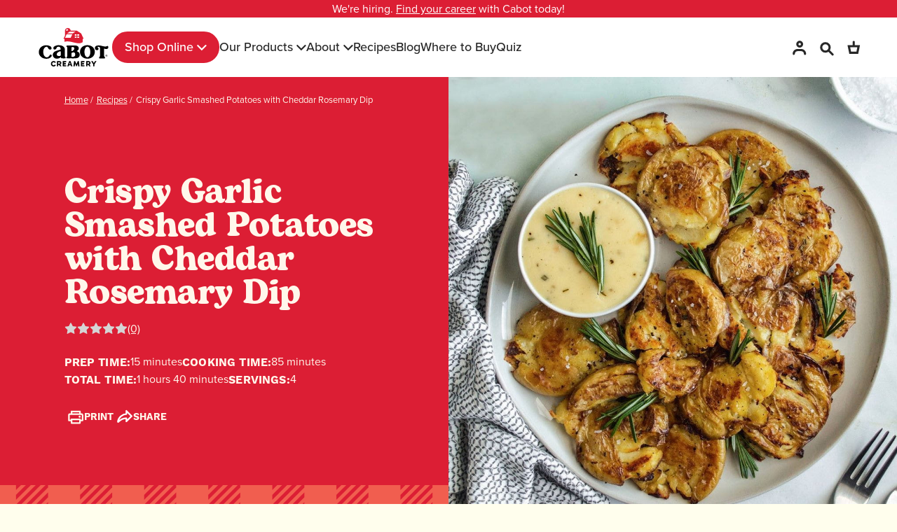

--- FILE ---
content_type: text/html; charset=utf-8
request_url: https://cabotcreamery.com/blogs/recipes/crispy-garlic-smashed-potatoes-with-cheddar-rosemary-dip
body_size: 87049
content:
<!DOCTYPE html>
<html lang="en" dir="ltr">
  <head><script>
    window.YETT_BLACKLIST = [...["jst.ai","\ngorgias.chat","\nhotjar.com","\nclarity.ms","\ntiktok.com","\ncookiebot.com","\npinimg.com","\ngiftship.app","\nfacebook.net"].map(keyword => new RegExp(keyword.trim()))];
    function unblockYett () {
      if (window.yett) {
        window.yett.unblock();
        ['keydown', 'mousemove', 'touchmove', 'touchstart', 'touchend', 'wheel'].forEach(function(event) {
          document.body.removeEventListener(event, unblockYett);
        })
      }
    }
    document.addEventListener('DOMContentLoaded', function () {
      ['keydown', 'mousemove', 'touchmove', 'touchstart', 'touchend', 'wheel'].forEach(function(event) {
        document.body.addEventListener(event, unblockYett)
      })
    })
  </script>
  <script>!function(e,t){"object"==typeof exports&&"undefined"!=typeof module?t(exports):"function"==typeof define&&define.amd?define(["exports"],t):t((e="undefined"!=typeof globalThis?globalThis:e||self).yett={})}(this,(function(e){"use strict";var t="javascript/blocked",r={blacklist:window.YETT_BLACKLIST,whitelist:window.YETT_WHITELIST},i={blacklisted:[]},n=(e,i)=>e&&(!i||i!==t)&&(!r.blacklist||r.blacklist.some((t=>t.test(e))))&&(!r.whitelist||r.whitelist.every((t=>!t.test(e)))),c=function(e){var t=e.getAttribute("src");return r.blacklist&&r.blacklist.every((e=>!e.test(t)))||r.whitelist&&r.whitelist.some((e=>e.test(t)))},s=new MutationObserver((e=>{for(var r=0;r<e.length;r++)for(var{addedNodes:c}=e[r],s=function(e){var r=c[e];if(1===r.nodeType&&"SCRIPT"===r.tagName){var s=r.src,o=r.type;if(n(s,o)){i.blacklisted.push([r,r.type]),r.type=t;r.addEventListener("beforescriptexecute",(function e(i){r.getAttribute("type")===t&&i.preventDefault(),r.removeEventListener("beforescriptexecute",e)})),r.parentElement&&r.parentElement.removeChild(r)}}},o=0;o<c.length;o++)s(o)}));function o(e,t){var r=Object.keys(e);if(Object.getOwnPropertySymbols){var i=Object.getOwnPropertySymbols(e);t&&(i=i.filter((function(t){return Object.getOwnPropertyDescriptor(e,t).enumerable}))),r.push.apply(r,i)}return r}function l(e){for(var t=1;t<arguments.length;t++){var r=null!=arguments[t]?arguments[t]:{};t%2?o(Object(r),!0).forEach((function(t){a(e,t,r[t])})):Object.getOwnPropertyDescriptors?Object.defineProperties(e,Object.getOwnPropertyDescriptors(r)):o(Object(r)).forEach((function(t){Object.defineProperty(e,t,Object.getOwnPropertyDescriptor(r,t))}))}return e}function a(e,t,r){return t in e?Object.defineProperty(e,t,{value:r,enumerable:!0,configurable:!0,writable:!0}):e[t]=r,e}s.observe(document.documentElement,{childList:!0,subtree:!0});var p=document.createElement,u={src:Object.getOwnPropertyDescriptor(HTMLScriptElement.prototype,"src"),type:Object.getOwnPropertyDescriptor(HTMLScriptElement.prototype,"type")};document.createElement=function(){for(var e=arguments.length,r=new Array(e),i=0;i<e;i++)r[i]=arguments[i];if("script"!==r[0].toLowerCase())return p.bind(document)(...r);var c=p.bind(document)(...r);try{Object.defineProperties(c,{src:l(l({},u.src),{},{set(e){n(e,c.type)&&u.type.set.call(this,t),u.src.set.call(this,e)}}),type:l(l({},u.type),{},{get(){var e=u.type.get.call(this);return e===t||n(this.src,e)?null:e},set(e){var r=n(c.src,c.type)?t:e;u.type.set.call(this,r)}})}),c.setAttribute=function(e,t){"type"===e||"src"===e?c[e]=t:HTMLScriptElement.prototype.setAttribute.call(c,e,t)}}catch(e){console.warn("Yett: unable to prevent script execution for script src ",c.src,".\n",'A likely cause would be because you are using a third-party browser extension that monkey patches the "document.createElement" function.')}return c};var b=new RegExp("[|\\{}()[\\]^$+*?.]","g");e.unblock=function(){for(var e=arguments.length,n=new Array(e),o=0;o<e;o++)n[o]=arguments[o];n.length<1?(r.blacklist=[],r.whitelist=[]):(r.blacklist&&(r.blacklist=r.blacklist.filter((e=>n.every((t=>"string"==typeof t?!e.test(t):t instanceof RegExp?e.toString()!==t.toString():void 0))))),r.whitelist&&(r.whitelist=[...r.whitelist,...n.map((e=>{if("string"==typeof e){var t=".*"+e.replace(b,"\\$&")+".*";if(r.whitelist.every((e=>e.toString()!==t.toString())))return new RegExp(t)}else if(e instanceof RegExp&&r.whitelist.every((t=>t.toString()!==e.toString())))return e;return null})).filter(Boolean)]));for(var l=document.querySelectorAll('script[type="'.concat(t,'"]')),a=0;a<l.length;a++){var p=l[a];c(p)&&(i.blacklisted.push([p,"application/javascript"]),p.parentElement.removeChild(p))}var u=0;[...i.blacklisted].forEach(((e,t)=>{var[r,n]=e;if(c(r)){for(var s=document.createElement("script"),o=0;o<r.attributes.length;o++){var l=r.attributes[o];"src"!==l.name&&"type"!==l.name&&s.setAttribute(l.name,r.attributes[o].value)}s.setAttribute("src",r.src),s.setAttribute("type",n||"application/javascript"),document.head.appendChild(s),i.blacklisted.splice(t-u,1),u++}})),r.blacklist&&r.blacklist.length<1&&s.disconnect()},Object.defineProperty(e,"__esModule",{value:!0})}));</script>

    
      <script
        id="Cookiebot"
        src="https://consent.cookiebot.com/uc.js"
        data-cbid="2a608e38-007c-4b1c-8f42-c793d2bc6291"
        type="text/javascript"
        defer></script>
    

    <meta charset="utf-8" />
<meta name="viewport" content="width=device-width,initial-scale=1.0" />
<meta http-equiv="X-UA-Compatible" content="IE=edge">
<meta name="google-site-verification" content="CNn8CEU26ACX6Zjuu2B1BSJC69kDUQw-HywsKj1C2Qc" /><link rel="canonical" href="https://cabotcreamery.com/blogs/recipes/crispy-garlic-smashed-potatoes-with-cheddar-rosemary-dip" />
  
    <link rel="shortcut icon" href="//cabotcreamery.com/cdn/shop/files/favicon_64x.png?v=1747341039" type="image/png" />
<meta name="description" content="Garlicky smashed baby Yukon Gold potatoes baked until crispy and served with a rosemary infused cheddar cheese dip. This is a &quot;must try&quot; recipe!">
    


  <title>
    Crispy Garlic Smashed Potatoes with Cheddar Rosemary Dip &ndash; Cabot Creamery
  </title><meta property="og:site_name" content="Cabot Creamery">
  <meta property="og:url" content="https://cabotcreamery.com/blogs/recipes/crispy-garlic-smashed-potatoes-with-cheddar-rosemary-dip">
  <meta property="og:title" content="Crispy Garlic Smashed Potatoes with Cheddar Rosemary Dip">
  <meta property="og:type" content="article">
  <meta property="og:description" content="Garlicky smashed baby Yukon Gold potatoes baked until crispy and served with a rosemary infused cheddar cheese dip. This is a &quot;must try&quot; recipe!">

  <meta property="og:image" content="http://cabotcreamery.com/cdn/shop/articles/20251024135946-crispy-garlic-smashed-potatoes-with-cheddar-rosemary-dip-cabot-1024x1024_0c0ebc55-9554-4d59-983c-534a0bed4c2c_1024x.jpg?v=1761314701">
    <meta property="og:image:secure_url" content="https://cabotcreamery.com/cdn/shop/articles/20251024135946-crispy-garlic-smashed-potatoes-with-cheddar-rosemary-dip-cabot-1024x1024_0c0ebc55-9554-4d59-983c-534a0bed4c2c_1024x.jpg?v=1761314701">
    <meta property="og:image:width" content="1030">
    <meta property="og:image:height" content="1024"><meta name="twitter:card" content="summary_large_image">
  <meta name="twitter:title" content="Crispy Garlic Smashed Potatoes with Cheddar Rosemary Dip">
  <meta name="twitter:description" content="Garlicky smashed baby Yukon Gold potatoes baked until crispy and served with a rosemary infused cheddar cheese dip. This is a &quot;must try&quot; recipe!">



    <link
      rel="stylesheet"
      rel="preload"
      href="https://use.typekit.net/zhu3nak.css">
<style>@keyframes slide-top-bottom{0%{transform:translateY(0)}to{transform:translateY(-25px)}}.grid{display:grid;grid-template-columns:1fr}.grid.gap-small{grid-gap:var(--grid-mobile-spacing)}.grid.grid-col-2{grid-template-columns:repeat(1,1fr)}@media (min-width:62rem){.grid.grid-col-2{grid-template-columns:repeat(2,1fr)}}.grid.grid-col-3{grid-template-columns:repeat(1,1fr)}@media (min-width:40.625rem){.grid.grid-col-3{grid-template-columns:repeat(2,1fr)}}@media (min-width:62rem){.grid.grid-col-3{grid-template-columns:repeat(3,1fr)}}.grid.grid-col-4{grid-template-columns:repeat(1,1fr)}@media (min-width:40.625rem){.grid.grid-col-4{grid-template-columns:repeat(3,1fr)}}@media (min-width:62rem){.grid.grid-col-4{grid-template-columns:repeat(4,1fr)}}.grid.grid-col-5{grid-template-columns:repeat(1,1fr)}@media (min-width:40.625rem){.grid.grid-col-5{grid-template-columns:repeat(3,1fr)}}@media (min-width:62rem){.grid.grid-col-5{grid-template-columns:repeat(5,1fr)}}.column--left{order:-1}.column--right{order:10}.container{max-width:var(--container-width);margin-left:auto;margin-right:auto;padding-left:20px;padding-right:20px}@media (min-width:40.625rem){.container{padding-left:40px;padding-right:40px}}.container.container--no-max{max-width:100%}.container.container--no-padding{padding:0}.wrapper{margin:0 auto;max-width:calc(var(--wrapper-width) + var(--grid-mobile-spacing)*2);padding:0 var(--grid-mobile-spacing)}@media (min-width:40.625rem){.wrapper{max-width:calc(var(--wrapper-width) + var(--grid-desktop-spacing)*2);padding:0 var(--grid-desktop-spacing)}}.wrapper.wrapper--no-max{max-width:100%}.wrapper.wrapper--no-padding{padding:0}@media (max-width:40.5625rem){.column--order-push-mobile{order:1}}@media (min-width:40.625rem){.column--order-push-desktop{order:1}}.link{display:inline-block;position:relative;font-family:var(--font-work-sans);font-weight:var(--font-weight-bold);font-size:15px;text-transform:uppercase;line-height:120%;letter-spacing:.01em;margin-bottom:15px}.link:after,.link:before{content:"";position:absolute;bottom:-10px;left:0;width:100%;height:2px;transition:all .3s}.link:after{bottom:-15px;left:-5px;width:calc(100% + 10px);height:calc(100% + 20px)}.link.hover:before,.link:hover:before{height:4px}.link .tab-used:before,.link.active:before,.link.focus:before,.link:active:before,.link:focus:before{height:2px}.link .tab-used:after,.link--primary .tab-used:after,.link--primary.active:after,.link--primary.focus:after,.link--primary:active:after,.link--primary:focus:after,.link--secondary .tab-used:after,.link--secondary.active:after,.link--secondary.focus:after,.link--secondary:active:after,.link--secondary:focus:after,.link.active:after,.link.focus:after,.link:active:after,.link:focus:after{border:1px solid var(--color-black)}.link--primary{color:var(--color-red)}.link--primary:before{background-color:var(--color-red)}.link--secondary{color:var(--color-black)}.link--secondary:before{background-color:var(--color-black)}.link--tertiary{color:var(--color-cream)}.link--tertiary:before{background-color:var(--color-cream)}.link--tertiary .tab-used:after,.link--tertiary.active:after,.link--tertiary.focus:after,.link--tertiary:active:after,.link--tertiary:focus:after{border:1px solid var(--color-cream)}.link.disabled,.link:disabled{color:var(--color-gray-600);border:unset;outline:unset;background-color:unset;pointer-events:none}.link.disabled:active:after,.link.disabled:after,.link.disabled:focus:after,.link.disabled:hover:after,.link:disabled:active:after,.link:disabled:after,.link:disabled:focus:after,.link:disabled:hover:after{border:unset}.link.disabled:active:before,.link.disabled:before,.link.disabled:focus:before,.link.disabled:hover:before,.link:disabled:active:before,.link:disabled:before,.link:disabled:focus:before,.link:disabled:hover:before{height:2px;background-color:var(--color-gray-600)}.link--inherit{color:currentColor}.link--inherit:before{background-color:currentColor}.link--inherit .tab-used:after,.link--inherit.active:after,.link--inherit.focus:after,.link--inherit:active:after,.link--inherit:focus:after{border-color:currentColor}.video-container__cover{position:absolute;top:0;left:0;width:100%;height:100%;z-index:1;background:#eee}.video-container__cover .placeholder-image,.video-container__cover .rimage-outer-wrapper{position:absolute;top:0;left:0;width:100%;height:100%;padding:0;background-size:cover;background-position:center center}.video-container--playing .video-container__cover,.video-container--playing .video-container__cover+.overlay-text{opacity:0!important;pointer-events:none}.video-container--playing.image-overlay--bg-full::after{opacity:0}.product-media--frame,.video-container__video{position:relative;padding-bottom:56.25%;height:0;overflow:hidden;max-width:100%}.product-media--frame .media-item,.product-media--frame .shopify-model-viewer-ui,.product-media--frame embed,.product-media--frame iframe,.product-media--frame model-viewer,.product-media--frame object,.product-media--frame video,.video-container__video .media-item,.video-container__video .shopify-model-viewer-ui,.video-container__video embed,.video-container__video iframe,.video-container__video model-viewer,.video-container__video object,.video-container__video video{position:absolute;top:0;left:0;width:100%;height:100%}.video-container{position:relative}.video-container--background{background:#000;overflow:hidden}.video-container--background .video-container__video{position:relative;height:100%;max-width:none;padding:0!important;opacity:0;transition:opacity 150ms linear}.video-container--background div.video-container__video-element{display:flex;align-items:center;justify-content:center;width:100%;height:100%}.video-container--background video{-o-object-position:50% 50%;object-position:50% 50%}.video-container--background.video--play-started .video-container__video{opacity:1}.video-container--background video,.video-container__video video{-o-object-fit:cover;object-fit:cover}.video-container__stop{display:none}@media (min-width:40.625rem){.video-container--modal-mobile{padding-bottom:0!important;height:auto}.video-container--modal-mobile::before{content:"";position:fixed;top:0;left:0;width:100%;height:100%;z-index:10000;pointer-events:none;background:#000;opacity:0;transition:opacity 350ms}.video-container--modal-mobile .video-container__video{position:fixed;z-index:10001;top:50%;left:20px;width:calc(100% - 40px);transform:translateY(-50%);display:flex;align-items:center;opacity:0;pointer-events:none;background:#000;transition:opacity 350ms}.video-container--modal-mobile .video-container__stop{display:block;position:fixed;top:0;right:0;color:#fff;z-index:10002;padding:20px;pointer-events:none;opacity:0;transition:opacity 350ms}.video-container--modal-mobile .video-container__stop svg{stroke:currentColor}.video-container--modal-mobile .overlay-text{position:relative;height:auto;padding-top:var(--section-padding);padding-bottom:var(--section-padding)}.video-container--modal-mobile.video-container--playing .video-container__stop,.video-container--modal-mobile.video-container--playing .video-container__video,.video-container--modal-mobile.video-container--playing::before{opacity:1;pointer-events:auto}}.video-container__play{display:inline-block;transition:transform 150ms;color:var(--color-cream)}.video-container__play svg{width:80px;height:80px;fill:transparent;stroke:currentColor;transition:stroke 150ms}.video-container__play svg polygon{fill:currentColor;transition:fill 150ms}@media (hover:none){.video-container__play:active{transform:scale(1.1)}.video-container__play:active svg{fill:transparent}}@media (hover:hover){.video-container__play:hover{transform:scale(1.1)}.video-container__play:hover svg{fill:transparent}}.video-container__fallback{position:absolute;top:0;left:0;width:100%;height:100%;pointer-events:none;transition:opacity 250ms}.video--play-started .video-container__fallback{opacity:0!important}.product-block .block-inner{position:relative;margin:0 0 30px}.product-block .image-cont{position:relative;margin:0 auto;overflow:hidden}.product-block .product-info{display:block;color:inherit;margin:15px 0 0;font-size:var(--font-size-base);font-family:var(--font-proxima-nova);color:var(--color-black);text-align:left}@media (min-width:40.625rem){.product-block .product-info{margin:30px 0 0}}.product-block .product-block__vendor{margin:0;font-size:var(--font-size-small);text-transform:uppercase;letter-spacing:.5px}.product-block .product-block__variant{margin:5px 0 0}.product-block .product-block__title,.product-block .product-price{margin:0}@media (max-width:40.5625rem){.product-block .product-block__title{font-size:var(--font-size-base)}}.product-block .product-price__item.product-price__compare{color:var(--color-gray-700);text-decoration:line-through;margin-right:10px}.product-block .product-link{display:block;position:relative}@media (max-width:40.5625rem){.product-block .product-info .innerer{display:flex;flex-direction:column}}.product-block .image-label-wrap{position:relative;border:1px solid var(--color-gray-500);background-color:var(--color-white)}.product-block .image-cont .placeholder-image{width:100%;max-width:100%}.product-block .product-block__image .rimage__image{-o-object-position:center center;object-position:center center}.product-block .image-cont--with-secondary-image .product-block__image--secondary{display:block;position:absolute;top:0;left:0;width:calc(100% + .5px);height:calc(100% + .5px);overflow:hidden;opacity:0;pointer-events:none}.product-block .image-cont--with-secondary-image .product-block__image--primary{opacity:0}.product-block .image-cont--with-secondary-image .product-block__image--active{opacity:1}.product-block .image-cont--with-secondary-image .product-block__image{transition:opacity 100ms}.product-block .image-cont--with-secondary-image.image-cont--same-aspect-ratio .product-block__image{transition:opacity 100ms 100ms}.product-block .image-cont--with-secondary-image.image-cont--same-aspect-ratio .product-block__image--active{transition:opacity 100ms 0ms}.product-block .product-block__image--inactivated{display:none!important}@media (min-width:40.625rem){.image-cont--with-secondary-image:hover .product-block__image--active{opacity:0}.image-cont--with-secondary-image:hover .product-block__image--show-on-hover{opacity:1}.image-cont--with-secondary-image.image-cont--same-aspect-ratio:hover .product-block__image--active{transition:opacity 50ms 50ms}.image-cont--with-secondary-image.image-cont--same-aspect-ratio:hover .product-block__image--show-on-hover{transition:opacity 50ms 0ms}}.product-block__badge{display:block;position:absolute;top:0;left:16px;width:64px;height:72px;z-index:1}@media (max-width:40.5625rem){.product-block__badge{width:50px;height:43px;left:8px}}.product-block__badge-image{width:100%;height:auto;color:#ed1b30}@media (max-width:40.5625rem){.product-block__badge-image{display:none;height:43px}}.product-block__badge-text{position:absolute;top:0;left:0;width:64px;height:100%;z-index:2;margin-block:0;color:var(--color-white, #fff);text-align:center;font-size:16px;font-style:normal;font-weight:700;line-height:16px;letter-spacing:-.16px;display:flex;align-items:center;justify-content:center;font-family:var(--font-bogart)}@media (max-width:40.5625rem){.product-block__badge-text{width:50px;font-size:12px;line-height:12px;letter-spacing:-.12px}}.product-block__badge-image-mobile{display:none}@media (max-width:40.5625rem){.product-block__badge-image-mobile{display:block}}.product-block__price{margin-top:8px;font-size:18px;font-style:normal;font-weight:400;line-height:130%}@media (max-width:40.5625rem){.product-block__price{margin-top:4px;font-size:16px;font-style:normal;font-weight:400}}.bookmark-shape{position:relative;height:72px;width:64px;padding:0;transform:rotate(0deg) skew(0deg);border-left:32px solid var(--color-gold-2);border-right:32px solid var(--color-gold-2);border-bottom:5px solid transparent}@media (max-width:40.5625rem){.bookmark-shape{width:50px;height:45px;border-left:25px solid var(--color-gold-2);border-right:25px solid var(--color-gold-2);border-bottom:3px solid transparent}}.pdp-display .gallery{position:relative}.pdp-display .gallery img{height:100%}.pdp-display .gallery img,.pdp-display .gallery__inner{display:block;width:100%;-o-object-fit:cover;object-fit:cover}.pdp-display .gallery__inner.sticky-content-container{top:var(--theme-sticky-header-height)}.pdp-display .main-image{margin:0 0 15px;width:100%;text-align:center;position:relative}.pdp-display .slideshow .slide{display:block;background-color:var(--color-white)}.pdp-display .slideshow .slide .rimage-wrapper{position:static}@media (min-width:62rem){.pdp-display .slideshow .slide{border:1px solid var(--color-gray-500)}}.pdp-display .slideshow:not(.slick-initialized) .slide:not(:first-child){display:none}.pdp-display .thumbnails{white-space:nowrap;overflow:auto;display:flex}@media (max-width:62rem){.pdp-display .thumbnails{padding:0 20px}}@media (min-width:40.625rem){.pdp-display .thumbnails{overflow:unset}.pdp-display .thumbnails .owl-stage-outer{margin:-2px}.pdp-display .thumbnails .owl-stage{padding:2px}}.pdp-display .thumbnails .rimage-outer-wrapper{width:100%}.pdp-display .thumbnails .owl-stage{display:flex}.pdp-display .thumbnails .owl-item:has(span.thumbnail--initial){order:-1}.pdp-display .thumbnails .thumbnail{position:relative;display:flex;max-width:90px;background-color:var(--color-white);border:1px solid var(--color-gray-500)}@media (max-width:40.5625rem){.pdp-display .thumbnails .thumbnail{max-width:45px}}.pdp-display .thumbnails .thumbnail::after{content:"";position:absolute;display:block;bottom:0;left:0;right:0;height:100%;border:2px solid var(--color-red);opacity:0;transition:opacity .2s}.pdp-display .thumbnails .thumbnail.selected::after{opacity:1}.pdp-display .thumbnail__play-icon{position:absolute;top:50%;left:50%;transform:translate(-50%,-50%);width:40px;height:40px;background-color:var(--color-red);border-radius:100%;display:flex;align-items:center;justify-content:center}@media (min-width:40.625rem){.pdp-display .thumbnail__play-icon{width:50px;height:50px}}.pdp-display .thumbnail__play-icon svg{width:20px;height:20px;left:2.5%;position:relative;color:var(--color-white)}.pdp-display .square{overflow:hidden;aspect-ratio:1/1}.pdp-display .portrait-45{overflow:hidden;aspect-ratio:125/156}.pdp-display .product-media__video-play-btn{position:absolute;width:100%;aspect-ratio:1/1;top:0;left:0;padding:0;border-radius:unset}.pdp-display .product-media__video-play-btn svg{width:50px;height:50px;color:var(--color-black)}.pdp-display .product-info__accordions[data-v-0081ea1a] .accordion .includes li{font-size:18px}.pdp-display .product-info__accordions[data-v-0081ea1a] .accordion .includes li:first-child{font-weight:var(--font-weight-regular)}.product-media-wrapper .rimage-wrapper__preload{position:absolute;top:0}.product-detail .sg-widget{display:none;padding-bottom:50px}.is-show-sg .product-detail .sg-widget{display:block}.product-detail .shoppinggives-tag.addon{margin:0;width:100%;max-width:100%}.main-search{text-align:center;position:relative}.mobile-navigation-drawer .main-search{border-top:1px solid var(--color-gray-500);border-bottom:1px solid var(--color-gray-500)}.main-search__header{display:flex;justify-content:space-between;margin-bottom:24px}.section-header .main-search{position:absolute;right:0;overflow:auto;left:0;width:100%;max-height:calc(100vh - var(--theme-header-height) - var(--theme-announcement-bar-height));height:0;color:var(--color-black);visibility:hidden;pointer-events:none;opacity:0;transition:all 350ms cubic-bezier(0,0,.2,1);z-index:900;max-width:calc(100% - 160px);margin:0 auto}@media (min-width:74.75rem){.section-header .main-search{max-width:calc(100% - 180px)}}@media (min-width:90rem){.section-header .main-search{max-width:calc(var(--container-width) - 180px)}}.section-header .main-search.main-search--slideout-mobile{top:0;visibility:visible;opacity:1;height:-moz-fit-content;height:fit-content;pointer-events:auto;padding:0;max-width:none}.section-header .main-search.main-search--slideout-mobile .main-search__container{padding:0;max-width:none}.section-header .main-search.main-search--slideout-mobile .main-search__results{max-width:none}.section-header .main-search.main-search--slideout-mobile .main-search__clear,.section-header .main-search.main-search--slideout-mobile .main-search__results{display:none}.section-header .main-search.main-search--slideout-mobile.has-value{height:100%;background:var(--color-white)}.section-header .main-search.main-search--slideout-mobile.has-value .main-search__clear{display:block;position:absolute;top:10px;left:auto;right:12px;padding:0}.section-header .main-search.main-search--slideout-mobile.has-value .main-search__container{height:calc(100% - 75px)}.section-header .main-search.main-search--slideout-mobile.has-value .main-search__popular,.section-header .main-search.main-search--slideout-mobile.has-value .main-search__results{display:block}.section-header .main-search.main-search--slideout-mobile.has-value .main-search__popular{margin-top:0;padding-top:24px;border-top:1px solid var(--color-gray-500)}.section-header .main-search.main-search--slideout-mobile .main-search__results{padding:0 20px}.section-header .main-search.main-search--slideout-mobile .main-search__popular{padding:0 20px 20px;display:none}@media (min-width:40.625rem){.search-link.mobile-nav-toggle{display:none!important}}.main-search--has-results .main-search__suggestions,.main-search--loading .main-search__suggestions,.navigation__tier-1>.navigation__item--red-button>.navigation__link::before{display:none}.show-search,body.reveal-mobile-nav{overflow:hidden}.show-search .main-search{visibility:visible;pointer-events:auto;opacity:1;height:auto}.show-search .page-shade{height:100%;opacity:1;pointer-events:auto}@media (min-width:40.625rem){.show-search .header-shade{height:100%;opacity:1;pointer-events:auto}}.show-search .section-announcement-bar .announcement-bar{z-index:399}.main-search__container{position:relative}.section-header .main-search__container{background:var(--search-background-color);padding:0 24px 32px}@media (min-width:40.625rem){.section-header .main-search__container{padding:32px 24px}}@media (min-width:64rem){.section-header .main-search__container{max-width:467px;margin-left:auto}}.main-search__form{position:relative;width:100%;padding:40px 0 25px;margin:0 auto}@media (min-width:40.625rem){.main-search__form{padding:80px 0;max-width:600px}}.mobile-navigation-drawer .main-search__form,.section-header .main-search__form{max-width:100%;padding:0}.main-search__button{position:absolute;right:15px;top:50%;transform:translateY(-50%);padding:0;margin:0}@media (max-width:40.5625rem){.main-search__button{color:var(--color-black)}}@media (min-width:40.625rem){.main-search__button{transform:translateY(-50%)}}.section-header .main-search__button{top:45%;right:0;left:auto;border:0;color:var(--color-red)}.mobile-navigation-drawer .main-search__button{right:unset;left:15px;border:0}.main-search__button:focus{outline:1px solid var(--color-black)}.blog-grid__search .main-search__button{top:54%}.main-search .main-search__close{position:fixed;padding:0;margin:0;left:0;top:0;transform:none;background:0 0;width:100%;height:100%;color:var(--color-black);cursor:pointer;z-index:0}.main-search__input-container{background:rgba(0,0,0,.05);border-radius:3px;padding:0}.mobile-navigation-drawer .main-search__input-container,.section-header .main-search__input-container{border-radius:0;background:var(--search-background-color)}.section-header .main-search__input{font-size:var(--new-text-size-desktop);font-style:italic;padding:0 30px 6px 0;border:0;border-bottom:1px solid;background:var(--search-background-color)}.mobile-navigation-drawer .main-search__input{padding:17px 20px 17px 55px;border:0;max-height:55px;background:var(--search-background-color)}.main-search__popular{text-align:left;margin-top:24px}.main-search__popular .popular-search-item{font-size:var(--new-text-size-desktop);display:flex;align-items:center;gap:8px;padding:3px 10px;border:1px solid;border-radius:100px}.main-search__popular .popular-search-item svg{width:20px;height:20px}.main-search__popular-text{font-family:var(--font-work-sans);font-size:var(--new-text-size-desktop);font-weight:var(--font-weight-bold);margin-bottom:16px;text-transform:uppercase}.main-search__header-close{cursor:pointer}.main-search__header-text{margin-bottom:0}.main-search__list{display:flex;flex-wrap:wrap;gap:20px 8px;margin:0}.main-search__list li{list-style:none}.main-search__results{margin:0 auto;max-width:810px}.main-search--has-results .main-search__results{margin-top:24px;padding:0 0 40px}@media (min-width:40.625rem){.main-search--has-results .main-search__results{padding:0 0 80px}}.section-header .main-search--has-results .main-search__results{position:relative;z-index:1}.main-search--has-results.main-search--results-on-multiple-lines .main-search__results__products .product-list{justify-content:flex-start}.main-search__empty-message{padding:16px 0}.main-search__results-spinner{margin:20px}.main-search__results__pages{margin-bottom:40px}.predictive-result-block{display:flex;text-align:left;width:100%;gap:15px;flex-wrap:wrap}@media (min-width:40.625rem){.predictive-result-block{gap:20px}}.predictive-result-block__heading{padding:0 0 15px;margin:15px 0;border-bottom:1px solid var(--color-gray-500);width:100%;text-align:left}@media (min-width:40.625rem){.predictive-result-block__heading{margin:35px 0 15px}}.predictive-result-block__item{padding:0;font-weight:var(--font-weight-medium);width:33.33%;width:calc(50% - 7.5px);margin:0 0 25px}@media (min-width:40.625rem){.predictive-result-block__item{font-size:20px;line-height:30px;width:calc(33.33% - 13.33px);margin:0 0 25px}}.predictive-result-block__item-image{display:block;width:100%;aspect-ratio:1/1;overflow:hidden;border:1px solid var(--color-gray-500);background-color:var(--color-cream)}.predictive-result-block__item-image img{-o-object-fit:cover;object-fit:cover;width:100%;height:100%}.predictive-result-block__item-title{padding:20px 0 0;display:flex;width:100%}.main-search__results-all-link{margin-top:50px}@media (min-width:40.625rem){.main-search__results-all-link{margin-top:100px}}.predictive-result-block--products .predictive-result-block__heading{margin-top:0}@media (max-width:62rem){.predictive-result-block--products .product-list--per-row-3 .product-block{width:50%!important}}.link-dropdown{position:relative;text-align:start}.link-dropdown .link-dropdown__button{width:100%;min-width:300px;padding:15px;margin:0;position:relative;color:inherit;padding-inline-end:60px;height:50px;z-index:3;text-align:start;white-space:nowrap;will-change:width;transition:width 250ms cubic-bezier(.01,.45,.28,.98);background-color:var(--color-white);border-radius:unset;border:1px solid var(--color-gray-500);font-size:var(--font-size-base);font-family:var(--font-proxima-nova);font-weight:var(--font-weight-regular);color:var(--color-gray-700);text-transform:capitalize;line-height:0;display:flex;align-items:center}.link-dropdown .link-dropdown__button.active,.link-dropdown .link-dropdown__button.hover,.link-dropdown .link-dropdown__button:active,.link-dropdown .link-dropdown__button:hover{color:var(--color-gray-600);border-color:var(--color-black)}.link-dropdown .link-dropdown__button:hover{color:inherit}.link-dropdown__button[aria-expanded=true]{z-index:-1}.link-dropdown__button[aria-expanded=true] .link-dropdown__button-prefix-icon svg circle:nth-child(3){transform:translateX(6px)}.link-dropdown__button[aria-expanded=true] .link-dropdown__button-prefix-icon svg circle:nth-child(4){transform:translateX(-6px)}.link-dropdown__button[aria-expanded=true] .link-dropdown__button-icon,.navigation__item.navigation__item--with-children .navigation__link:hover .navigation__item-arrow,.navigation__item.navigation__item--with-children .navigation__link:hover+.navigation__children-toggle .navigation__item-arrow{transform:rotate(180deg)}.link-dropdown__button[aria-expanded=true]+.link-dropdown__options{visibility:visible;opacity:1}.link-dropdown__button-prefix-icon{display:inline-block;vertical-align:middle;margin-inline-end:8px;width:20px}.link-dropdown__button-prefix-icon svg{display:block;width:20px;height:20px}.link-dropdown__button-prefix-icon svg circle,.plp__content-header .utility-bar__left .button-icon circle{fill:var(--color-cream);transition:transform 400ms cubic-bezier(.11,.44,.03,1)}.link-dropdown__button-icon{position:absolute;margin:-8px 0 0;margin-inline-end:8px;right:5px;top:50%;transition:transform 250ms ease;color:var(--color-black)}[dir=rtl] .link-dropdown--right-aligned .link-dropdown__options,[dir=rtl] .link-dropdown__button-icon{left:0;right:auto}.link-dropdown__button-icon svg{display:block;width:18px;height:18px}.link-dropdown__options{visibility:hidden;opacity:0;position:absolute;z-index:2;top:48px;min-width:100%;background:var(--color-white);padding:0;border-bottom:1px solid var(--color-gray-600);transition:opacity 250ms ease,visibility 250ms}.link-dropdown--right-aligned .link-dropdown__options{right:0}.link-dropdown--left-aligned .link-dropdown__options{left:0}[dir=rtl] .link-dropdown--left-aligned .link-dropdown__options{left:auto;right:0}.link-dropdown__link{display:block;white-space:nowrap;padding:10px 15px;border-left:1px solid var(--color-gray-500);border-right:1px solid var(--color-gray-500);font-size:var(--font-size-medium)}.link-dropdown__link.link-dropdown__link--active,.link-dropdown__link:hover{border-left:1px solid var(--color-red);border-right:1px solid var(--color-red);color:var(--color-white);background-color:var(--color-red)}.utility-bar{display:flex;justify-content:space-between;align-items:center}.utility-bar--sticky-mobile-copy{position:fixed;top:var(--theme-sticky-header-height);left:0;width:100%;z-index:301;background:var(--color-cream);padding-left:16px;padding-right:16px;border-bottom:1px solid var(--color-dark-cream);opacity:0;transform:translateY(-15px);visibility:hidden;transition:transform 175ms ease-in,opacity 175ms ease-in,visibility 175ms}.utility-bar-sticky-mobile-copy-reveal .logo-area{border-bottom-color:transparent}.utility-bar-sticky-mobile-copy-reveal .utility-bar--sticky-mobile-copy{opacity:1;transform:translateY(-1px);visibility:visible}.utility-bar__left,.utility-bar__right{flex:2 0 0}.utility-bar__left{display:flex}.utility-bar__left .utility-bar__item{margin-inline-end:12px}.utility-bar__center{flex:1 1 auto;text-align:center}.utility-bar__center .utility-bar__item{margin:10px 0}.utility-bar__right{display:flex;align-items:center;justify-content:flex-end;text-align:end}.utility-bar__right .utility-bar__item{margin-inline-start:12px}.rimage-wrapper .rimage__image{display:block;position:absolute;top:0;left:0;width:100%;height:100%;-o-object-fit:contain;object-fit:contain}.rimage-outer-wrapper--depend-height,.rimage-outer-wrapper--depend-height .rimage-wrapper,.rimage-wrapper__preload{height:100%}.rimage-outer-wrapper--depend-height .rimage__image,.rimage-wrapper__preload img{-o-object-fit:cover;object-fit:cover}.rimage-wrapper__preload img{width:100%;height:100%}.section-announcement-bar{position:relative;z-index:400;background-color:var(--announcement-bar-background-color)}.section-announcement-bar .announcement-bar{position:relative;z-index:2000;height:100%}.section-announcement-bar .container{display:flex;height:100%}.section-announcement-bar .announcement-bar__middle{width:100%;display:flex;justify-content:center;align-items:center}.section-announcement-bar .announcement-button{color:var(--announcement-bar-text-color)}.section-announcement-bar .announcement-button svg{width:16px;height:16px;margin-top:-4px}.tab-used .section-announcement-bar .announcement-button:focus-visible{outline:1px solid}.section-announcement-bar .announcement-button--next,.section-announcement-bar .announcement-button--previous{padding:0}.section-announcement-bar .announcement-button--previous{margin-right:15px}@media (min-width:40.625rem){.section-announcement-bar .announcement-button--previous{margin-right:30px}}.section-announcement-bar .announcement-button--next{margin-left:15px}@media (min-width:40.625rem){.section-announcement-bar .announcement-button--next{margin-left:30px}}.section-announcement-bar .announcement-bar__announcements{position:relative}.section-announcement-bar .announcement{display:flex;align-items:center}.section-announcement-bar .announcement__text{transition:opacity 500ms ease-out 500ms,transform 700ms cubic-bezier(.09,.49,.39,.99) 500ms;padding-block:9px;text-align:center}.section-announcement-bar .announcement__text a,.section-announcement-bar .announcement__text p{margin:0;font-size:16px;color:var(--announcement-bar-text-color)}.section-announcement-bar .announcement__text a:link,.section-announcement-bar .announcement__text:visited{text-decoration:underline;color:var(--announcement-bar-text-color)}.section-announcement-bar .announcement__text a:link:focus,.section-announcement-bar .announcement__text a:link:hover,.section-announcement-bar .announcement__text:visited:focus,.section-announcement-bar .announcement__text:visited:hover{text-decoration:none}.section-announcement-bar .announcement--inactive{position:absolute;top:0;left:0;width:100%;transition:visibility 0s 300ms;visibility:hidden}.section-announcement-bar .announcement--inactive .announcement__text{transition:opacity 300ms ease-out 0s,transform 300ms ease-out 300ms;transform:translateY(8px);opacity:0}.section-header{position:relative;top:0;z-index:400;position:sticky}.pageheader{background:var(--background-color);color:var(--color-black);transition:background-color 175ms ease-in}.pageheader a:not(.main-search__results-all-link){color:inherit}.pageheader .logo{text-align:center;padding:20px 0}.logo__link,.menu-promotion.menu-promotion--text-overlay{position:relative}.navigation{position:static;text-align:center;font-family:var(--font-proxima-nova);font-weight:var(--font-weight-medium);font-size:var(--font-size-base);line-height:1.5}.navigation li,.navigation ul{margin:0;padding:0}.navigation li{list-style:none;vertical-align:top}.navigation__item{display:block}.navigation__item.navigation__item--with-children .navigation__item-arrow,.navigation__item.navigation__item--with-children .navigation__item-arrow svg{width:21px;height:21px;display:flex;justify-content:flex-end;transition:all .3s}@media (min-width:62rem){.navigation__item.navigation__item--with-children .navigation__item-arrow,.navigation__item.navigation__item--with-children .navigation__item-arrow svg{width:14px;height:14px}}.navigation__item.navigation__item--with-children .navigation__item-arrow{margin:0 0 0 10px}.menu-promotion{padding:0}.menu-promotion__text{text-align:left;width:100%;margin-top:10px;font-weight:600;text-transform:uppercase}.menu-promotion--text-overlay .menu-promotion__text{position:absolute;top:0;left:0;margin-top:0;padding:17px;text-transform:none;color:var(--title-color)}.navigation{color:var(--color-black)}.navigation__tier-1>.navigation__item--red-button{padding:9px 16px!important;background-color:var(--color-red);border:2px solid var(--color-red)!important;margin:0!important;border-radius:50px;height:auto!important;max-height:45px;transition:all .3s}.navigation__tier-1>.navigation__item--red-button>.navigation__link{color:var(--color-white);line-height:23px}.navigation__tier-1>.navigation__item--red-button>.navigation__children-toggle,.navigation__tier-1>.navigation__item--red-button>.navigation__children-toggle:hover,.navigation__tier-1>.navigation__item--red-button>.navigation__link:hover{color:var(--color-white)}.navigation__tier-1>.navigation__item--red-button .navigation__column-title{display:none!important}.navigation__tier-1>.navigation__item--red-button.navigation__item--show-children{background-color:var(--background-color)}.navigation__tier-1>.navigation__item--red-button.navigation__item--show-children>.navigation__children-toggle,.navigation__tier-1>.navigation__item--red-button.navigation__item--show-children>.navigation__link{color:var(--color-red)}.navigation .navigation__item--with-children{display:flex;flex-wrap:wrap;align-items:center;justify-content:space-between}.navigation .navigation__item--with-children>.navigation__link{max-width:calc(100% - 60px)}.navigation .navigation__item--with-children .navigation__tier-2-container,.navigation .navigation__item--with-children .navigation__tier-3-container,.pageheader__navigation--middle #main-nav{width:100%}.navigation .navigation__children-toggle{padding:10px 20px;color:inherit;border:0;border-radius:0}.navigation .navigation__children-toggle:hover{color:inherit}.navigation .navigation__children-toggle:focus-visible{outline:-webkit-focus-ring-color auto 1px;outline-offset:1px}.navigation .navigation__children-toggle .navigation__item-arrow{margin:0}.navigation .navigation__children-toggle .feather{display:inline-block;vertical-align:middle;margin-bottom:1px}.navigation .navigation__tier-1{padding:25px;transition:background-color 175ms ease-in}@media (max-width:62rem){.navigation .navigation__tier-1{padding:25px 20px}}@media (min-width:62rem){.navigation .navigation__tier-1{gap:20px}}@media (max-width:62rem){.navigation .navigation__tier-1{gap:15px}.navigation .navigation__tier-2{padding:25px}}.navigation .navigation__tier-1>.navigation__item{display:flex}.navigation .menu-promotion__link,.navigation .navigation__link{display:block;text-align:start;color:inherit}.navigation .menu-promotion__link:hover,.navigation .navigation__link:hover{color:inherit}.navigation__link.navigation__link--shop-all{color:var(--color-red)!important;font-weight:var(--font-weight-bold);text-transform:uppercase;text-decoration:underline;text-underline-offset:10px;text-decoration-thickness:3px}.navigation__column--promotion .rimage-outer-wrapper{max-width:100%!important}@media (min-width:40.625rem){.navigation__columns--count-4.navigation__promos--count-2 .navigation__column.navigation__item--with-children{grid-column:span 3}.navigation__columns--count-4.navigation__promos--count-2 .navigation__column.navigation__item--with-children .navigation__tier-3-container{height:100%!important}}@media (min-width:1040px){.navigation{text-align:center;transition:border 175ms ease-in}.navigation .menu-promotion__link:hover,.navigation .navigation__link:hover{color:var(--color-black)}.navigation .navigation__children-toggle{display:none}.navigation .navigation__children-toggle,.navigation .navigation__children-toggle svg{width:14px;height:14px;transition:all .3s}.navigation__item--with-children .navigation__children-toggle{display:flex;margin:0;padding:0}.navigation .navigation__tier-1>.navigation__item.navigation__item--show-children>.navigation__children-toggle .navigation__item-arrow{transform:rotate(180deg)}.navigation .navigation__item--with-children>.navigation__link{max-width:none}.navigation.navigation--tight-underline .navigation__tier-1>.navigation__item>.navigation__link::after,.navigation.navigation--tight-underline .navigation__tier-1>.navigation__item>.navigation__link::before{bottom:16px}.navigation .navigation__tier-1{display:flex;padding:0;height:auto;align-items:center}.navigation .navigation__tier-1>.navigation__item{height:74px;display:inline-flex;align-items:center;justify-content:flex-start;padding-top:15px;padding-bottom:15px;transition:border-color 300ms ease-in-out}.navigation .navigation__tier-1>.navigation__item:hover:after{display:block}}@media (min-width:1040px) and (min-width:74.75rem){.navigation .navigation__tier-1>.navigation__item{height:85px}}@media (min-width:1040px){.navigation .navigation__tier-1>.navigation__item>.navigation__link{display:inline-block;white-space:nowrap;position:relative;padding:0;height:100%;display:flex;align-items:center}.navigation .navigation__tier-1>.navigation__item--with-children>.navigation__link{padding:0 5px 0 0}.navigation .navigation__tier-1>.navigation__item>.navigation__link::before{content:"";position:absolute;bottom:0;height:4px;transition:width .3s;z-index:20;left:0;width:0%;will-change:transform;background-color:var(--color-red)}.navigation .navigation__tier-1>.navigation__item.navigation__item--with-children:hover>.navigation__link::before{width:calc(100% + 12px)}.navigation .navigation__tier-1>.navigation__item>.navigation__link:hover::before{width:100%}.navigation .navigation__tier-1>.navigation__item.pageheader__logo>.navigation__link::before{display:none}.navigation .navigation__tier-2-container{position:absolute;z-index:10;top:calc(100% - 1px);left:0;width:100%;overflow:auto;pointer-events:none;visibility:hidden;opacity:0;text-align:start;background-color:var(--background-color);border:0!important}.pageheader--sticky+#main-nav .navigation .navigation__tier-2-container{max-height:calc(100vh - var(--theme-header-height) - 100px);overflow-y:auto}.navigation .navigation__item--show-children .navigation__tier-2-container,html:not(.js) .navigation .navigation__item--with-children:hover .navigation__tier-2-container{opacity:1;visibility:visible;pointer-events:auto;z-index:11}.navigation .navigation__item--show-children .navigation__tier-2-container .container{padding:16px 20px 20px;max-width:var(--container-width)}}@media (min-width:1040px) and (min-width:40.625rem){.navigation .navigation__item--show-children .navigation__tier-2-container .container{padding:16px 40px 20px}}@media (min-width:1040px) and (min-width:74.75rem){.navigation .navigation__item--show-children .navigation__tier-2-container .container{padding:16px 50px 20px}}@media (min-width:1040px){.navigation .navigation__item--show-children .navigation__tier-2-container .navigation__tier-2{margin:0}.navigation .navigation__tier-2>.navigation__item{display:inline-block}.navigation .navigation__tier-2 .navigation__link{padding:.25em 0;line-height:1.2em;white-space:normal}.navigation .navigation__columns{flex:0 0 100%;display:flex;flex-wrap:wrap;justify-content:flex-start}.navigation .navigation__columns .navigation__column:not(.navigation__column--promotion){text-align:start;width:100%;padding-bottom:30px;max-width:180px}}@media (min-width:1040px) and (min-width:74.75rem){.navigation .navigation__columns .navigation__column:not(.navigation__column--promotion){margin-right:auto;max-width:300px}}@media (min-width:1040px){.navigation .navigation__columns .navigation__column:not(.navigation__column--promotion) .navigation__item{display:block}.navigation .navigation__columns .navigation__column:not(.navigation__column--promotion) .navigation__column-title{font-family:var(--font-proxima-nova);display:inline-block;padding:0;margin:0 0 15px;font-size:20px;line-height:26px;font-weight:600;opacity:1;color:var(--color-black)}.navigation .navigation__columns .navigation__column:not(.navigation__column--promotion) .navigation__children-toggle{display:none}.navigation .navigation__columns .navigation__column:not(.navigation__column--promotion) .navigation__tier-3{display:block}.navigation .navigation__columns .navigation__column:not(.navigation__column--promotion) .navigation__tier-3 .navigation__item:not(:last-child){margin-bottom:20px}.navigation .navigation__columns .navigation__column:not(.navigation__column--promotion) .navigation__tier-3 .navigation__link{opacity:1;padding:0;font-weight:var(--font-weight-regular);line-height:130%}.navigation .navigation__columns--with-promos:not(.navigation__columns--over-5-cols){flex-wrap:nowrap}.navigation .navigation__columns:not(.navigation__columns--5-cols):not(.navigation__columns--over-5-cols){justify-content:center}.navigation .menu-promotion{flex:1 0 0;padding:0}.navigation .navigation__columns--with-promos{display:flex;justify-content:center;gap:10px}}@media (min-width:1040px) and (min-width:74.75rem){.navigation .navigation__columns--with-promos{gap:20px}}@media (min-width:1040px){.navigation .navigation__columns--with-promos .navigation__column{display:block;max-width:320px;width:100%}.navigation .navigation__columns--with-promos .menu-promotion__link{display:flex;flex-direction:column;justify-content:center}.navigation .navigation__columns--with-promos .navigation__column--promotion-small{width:100%;max-width:unset}.navigation .navigation__columns--over-6-cols{flex-wrap:wrap}.navigation .navigation__columns--over-6-cols .navigation__column--promotion{width:16.6666666667%}.navigation__columns--count-5.navigation__promos--count-5 .rimage-wrapper{padding-top:50%!important}.navigation__columns--count-3.navigation__promos--count-2 .rimage-wrapper img,.navigation__columns--count-3.navigation__promos--count-3 .rimage-wrapper img,.navigation__columns--count-4.navigation__promos--count-4 .rimage-wrapper img,.navigation__columns--count-5.navigation__promos--count-5 .rimage-wrapper img{-o-object-fit:cover;object-fit:cover}.navigation__columns--count-4.navigation__promos--count-4 .rimage-wrapper{padding-top:65%!important}.navigation__columns--count-3.navigation__promos--count-3 .rimage-wrapper{padding-top:50%!important}.navigation__columns--count-3.navigation__promos--count-2 .navigation__column--promotion{width:100%;max-width:unset}.navigation__columns--count-3.navigation__promos--count-2 .rimage-wrapper{padding-top:65%!important}}.mobile-navigation-drawer{display:none;position:fixed;box-sizing:border-box;text-align:start;background:var(--background-color);left:0;width:100%;top:calc(var(--theme-header-height) + var(--theme-announcement-bar-height) - 1px);height:calc(100vh - var(--theme-header-height) - var(--theme-announcement-bar-height));transform:translateX(-100%);will-change:transform;z-index:9001;overflow-x:hidden;overflow-y:auto}[dir=rtl] .mobile-navigation-drawer{left:auto;right:-1px;border-left:1px solid var(--color-dark-cream);border-right:0;transform:translateX(100%)}.mobile-navigation-drawer .navigation__mobile-header{display:flex;align-items:center;justify-content:flex-start;padding:20px 20px 0}.mobile-navigation-drawer .navigation__tier-1-container{margin-top:57px}.mobile-navigation-drawer .mobile-nav-toggle{padding:10px}.mobile-navigation-drawer .mobile-nav-toggle svg{width:20px}.mobile-nav-toggle svg{width:25px}.mobile-nav-toggle svg,.mobile-nav-toggle svg *{color:var(--color-black)}.mobile-nav-back svg{width:14px}.mobile-navigation-drawer .navigation__tier-1{text-align:start}.mobile-navigation-drawer .navigation__tier-1>.navigation__item{flex-wrap:nowrap}.mobile-navigation-drawer .navigation__tier-1>.navigation__item>.navigation__link{font-weight:var(--font-weight-medium)}.mobile-navigation-drawer .navigation__tier-1>.navigation__item>.navigation__children-toggle svg{transform:rotate(-90deg)}[dir=rtl] .mobile-navigation-drawer .navigation__tier-1>.navigation__item>.navigation__children-toggle svg{transform:rotate(-270deg)}.mobile-navigation-drawer .navigation__tier-1>.navigation__item--open>.navigation__tier-2-container{transform:translate3d(0,0,0)}.mobile-navigation-drawer .navigation__tier-2-container{overflow:auto;position:absolute;z-index:1;top:57px!important;left:0;bottom:0;transform:translate3d(100%,0,0);transition:transform 350ms cubic-bezier(.55,.03,.37,.96);will-change:transform;background-color:var(--background-color)}[dir=rtl] .mobile-navigation-drawer .navigation__tier-2-container{left:auto;right:0;transform:translate3d(-100%,0,0)}.mobile-navigation-drawer .navigation__tier-2-container>.container{padding-left:0;padding-right:0}.mobile-navigation-drawer .navigation__tier-2-container .navigation__item--open>.navigation__children-toggle>svg{transform:rotate(180deg)}.mobile-navigation-drawer .navigation__tier-2-container .navigation__item--open>.navigation__tier-3-container{opacity:1;visibility:visible}.mobile-navigation-drawer .navigation__tier-2>.navigation__item>.navigation__link{font-weight:var(--font-weight-medium)}.mobile-navigation-drawer .navigation__tier-3-container{overflow:hidden;height:0;opacity:0;visibility:hidden;transition:all 350ms cubic-bezier(.55,.03,.37,.96);will-change:height}.mobile-navigation-drawer .navigation__tier-3{padding-bottom:20px}.mobile-navigation-drawer .navigation{margin-bottom:40px;position:static;font-size:17px;text-align:inherit}.mobile-navigation-drawer .navigation__link{padding:12px 20px}.mobile-navigation-drawer .navigation__item{align-items:flex-start}.mobile-navigation-drawer .navigation__item--with-children>.navigation__link{flex:1 1 0}.mobile-navigation-drawer .navigation__children-toggle svg{transition:transform 150ms ease-out}.mobile-navigation-drawer .navigation__column--promotion-carousel{margin:12px 0;display:flex;flex-wrap:nowrap;width:100%;overflow:auto;scroll-snap-type:x mandatory}.mobile-navigation-drawer .navigation__column--promotion-carousel .menu-promotion{margin:0;padding:0 0 20px;padding-inline-start:20px;flex:0 0 260px;max-width:75%;scroll-snap-align:start}.mobile-navigation-drawer .navigation__column--promotion-carousel .menu-promotion:last-child,.navigation__mobile-products .product-list .product-block:last-child{padding-inline-end:20px;flex-basis:280px;max-width:calc(75% + 20px)}.mobile-navigation-drawer--child-open{overflow-y:hidden}.navigation__mobile-products{margin-top:30px}.navigation__mobile-products .product-list{overflow:auto;display:flex;flex-wrap:nowrap;scroll-snap-type:x mandatory}.navigation__mobile-products .product-list .product-block{padding:0;padding-inline-start:20px;flex:0 0 260px;max-width:75%;scroll-snap-align:start}.navigation__mobile-products .product-list .product-block .product-info{text-align:start}.navigation__mobile-products .product-list .product-block .product-price{justify-content:flex-start}.navigation__mobile-products .product-list .product-block .product-price .product-price__item:first-child{margin-inline-start:0}.navigation__mobile-products-title{margin:0 20px 20px;font-size:17px;font-weight:var(--font-weight-medium)}.navigation__mobile-header{display:none}.mobile-nav-title{font-family:var(--font-work-sans);font-weight:var(--font-weight-bold);font-size:16px;line-height:20px;text-transform:uppercase;white-space:nowrap;overflow:hidden;visibility:hidden;letter-spacing:.01em;opacity:0;transform:translate3d(10px,0,0);transition:transform 350ms cubic-bezier(.55,.03,.37,.96),opacity 350ms cubic-bezier(.55,.03,.37,.96),visibility 350ms cubic-bezier(.55,.03,.37,.96)}.mobile-navigation-drawer--child-open .mobile-nav-title{opacity:1;visibility:visible;transform:translate3d(0,0,0)}.mobile-navigation-drawer .navigation__mobile-button{padding:0 20px 30px}.mobile-navigation-drawer .navigation__mobile-button .btn,.mobile-navigation-drawer .navigation__mobile-button .rebuy-cart .rebuy-cart__flyout-empty-cart a,.mobile-navigation-drawer .navigation__mobile-button .yotpo-main-widget .main-widget.yotpo-display-wrapper form .write-question-wrapper .form-element.submit-button input[type=button],.mobile-navigation-drawer .navigation__mobile-button .yotpo-main-widget .main-widget.yotpo-display-wrapper form .write-review-wrapper .form-element.submit-button input[type=button],.mobile-navigation-drawer .navigation__mobile-button .yotpo-main-widget .main-widget.yotpo-display-wrapper>.yotpo-display-wrapper .write-question-button,.mobile-navigation-drawer .navigation__mobile-button .yotpo-main-widget .main-widget.yotpo-display-wrapper>.yotpo-display-wrapper .write-review-button,.rebuy-cart .rebuy-cart__flyout-empty-cart .mobile-navigation-drawer .navigation__mobile-button a,.yotpo-main-widget .main-widget.yotpo-display-wrapper form .write-question-wrapper .form-element.submit-button .mobile-navigation-drawer .navigation__mobile-button input[type=button],.yotpo-main-widget .main-widget.yotpo-display-wrapper form .write-review-wrapper .form-element.submit-button .mobile-navigation-drawer .navigation__mobile-button input[type=button],.yotpo-main-widget .main-widget.yotpo-display-wrapper>.yotpo-display-wrapper .mobile-navigation-drawer .navigation__mobile-button .write-question-button,.yotpo-main-widget .main-widget.yotpo-display-wrapper>.yotpo-display-wrapper .mobile-navigation-drawer .navigation__mobile-button .write-review-button{width:100%;text-align:center}.mobile-navigation-drawer .navigation__submenu-container{padding:25px 20px 20px}.mobile-navigation-drawer .navigation__submenu-container ul li:not(:last-child){margin-bottom:20px}.mobile-navigation-drawer .navigation__social-icons{position:relative;padding:20px 20px 25px}.mobile-navigation-drawer .navigation__social-icons::before{content:"";position:absolute;top:0;left:50%;transform:translateX(-50%);height:1px;width:calc(100% - 40px);background-color:var(--color-gray-500)}.mobile-navigation-drawer .navigation__social-icons .social-links{margin:0}.mobile-navigation-drawer .navigation__social-icons .social-links .social-links__list{display:flex;justify-content:space-between}.mobile-navigation-drawer .navigation__social-icons .social-links a{margin-left:0;color:var(--color-black)}.mobile-nav-back{padding:0 10px 0 0;border:0;color:inherit;visibility:hidden;opacity:0;transition:opacity 350ms cubic-bezier(.55,.03,.37,.96),visibility 350ms cubic-bezier(.55,.03,.37,.96)}.mobile-navigation-drawer--child-open .mobile-nav-back{opacity:1;visibility:visible}.navigation__mobile-products,.navigation__tier-1>.navigation__item>.navigation__children-toggle,.navigation__tier-1>.navigation__item>.navigation__link{transition:opacity 350ms cubic-bezier(.55,.03,.37,.96),transform 350ms cubic-bezier(.55,.03,.37,.96);transition-delay:280ms}.mobile-navigation-drawer--child-open .navigation__mobile-products,.mobile-navigation-drawer--child-open .navigation__tier-1>.navigation__item>.navigation__children-toggle,.mobile-navigation-drawer--child-open .navigation__tier-1>.navigation__item>.navigation__link,body:not(.reveal-mobile-nav) .mobile-navigation-drawer .navigation__mobile-products,body:not(.reveal-mobile-nav) .mobile-navigation-drawer .navigation__tier-1>.navigation__item>.navigation__children-toggle,body:not(.reveal-mobile-nav) .mobile-navigation-drawer .navigation__tier-1>.navigation__item>.navigation__link{opacity:0;transform:translate3d(-15px,0,0)}[dir=rtl] .mobile-navigation-drawer--child-open .navigation__mobile-products,[dir=rtl] .mobile-navigation-drawer--child-open .navigation__tier-1>.navigation__item>.navigation__children-toggle,[dir=rtl] .mobile-navigation-drawer--child-open .navigation__tier-1>.navigation__item>.navigation__link,[dir=rtl] body:not(.reveal-mobile-nav) .mobile-navigation-drawer .navigation__mobile-products,[dir=rtl] body:not(.reveal-mobile-nav) .mobile-navigation-drawer .navigation__tier-1>.navigation__item>.navigation__children-toggle,[dir=rtl] body:not(.reveal-mobile-nav) .mobile-navigation-drawer .navigation__tier-1>.navigation__item>.navigation__link{transform:translate3d(15px,0,0)}.reveal-mobile-nav--revealed .navigation__mobile-products,.reveal-mobile-nav--revealed .navigation__tier-1>.navigation__item>.navigation__children-toggle,.reveal-mobile-nav--revealed .navigation__tier-1>.navigation__item>.navigation__link{transition-delay:0s}@media (max-width:1039px){.reveal-mobile-nav .header-shade,.reveal-mobile-nav .page-shade{height:100%}.section-header{z-index:8000}.enable-mobile-nav-transition .mobile-navigation-drawer{transition:transform 500ms cubic-bezier(.55,.03,.37,.96)}.mobile-navigation-drawer{display:block}.reveal-mobile-nav .mobile-navigation-drawer{transform:translateX(0)}.reveal-mobile-nav .mobile-navigation-drawer:not(.mobile-navigation-drawer--child-open) .navigation__mobile-products,.reveal-mobile-nav .mobile-navigation-drawer:not(.mobile-navigation-drawer--child-open) .navigation__tier-1>.navigation__item>.navigation__children-toggle,.reveal-mobile-nav .mobile-navigation-drawer:not(.mobile-navigation-drawer--child-open) .navigation__tier-1>.navigation__item>.navigation__link{opacity:1;transform:translate3d(0,0,0)}.reveal-mobile-nav .mobile-navigation-drawer .navigation__tier-1>.navigation__item:not(:last-child){margin-bottom:30px}.reveal-mobile-nav .mobile-navigation-drawer .navigation__tier-1>.navigation__item .navigation__children-toggle,.reveal-mobile-nav .mobile-navigation-drawer .navigation__tier-1>.navigation__item>.navigation__link{padding:0;font-family:var(--font-work-sans);font-weight:var(--font-weight-bold);font-size:16px;line-height:20px;letter-spacing:.01em;text-transform:uppercase}.reveal-mobile-nav .mobile-navigation-drawer .navigation__tier-1>.navigation__item .navigation__children-toggle svg,.reveal-mobile-nav .mobile-navigation-drawer .navigation__tier-1>.navigation__item>.navigation__link svg{width:21px;height:21px}.navigation .container{padding-left:20px;padding-right:20px}.navigation .container__breakout{margin-left:-20px;margin-right:-20px}.navigation .navigation__columns--with-promos{padding:25px 20px;display:grid;grid-template-columns:repeat(6,1fr);gap:12px 10px}.navigation .navigation__columns--with-promos .navigation__column--promotion{width:100%;grid-column:span 2}.navigation .navigation__columns--with-promos .navigation__column--promotion .rimage-outer-wrapper{width:100%!important;max-width:100%!important}.navigation .navigation__columns--with-promos .navigation__column--promotion.navigation__column--title-overlay{grid-column:span 3}.navigation .navigation__columns--with-promos .navigation__column--promotion.navigation__column--title-overlay .rimage-wrapper{padding-top:41%!important}.navigation .navigation__columns--with-promos .navigation__column--promotion.navigation__column--title-overlay .rimage-wrapper img{-o-object-fit:cover;object-fit:cover;-o-object-position:center;object-position:center}.navigation .navigation__columns--with-promos .navigation__item--with-children{grid-column:span 6}.navigation .navigation__columns--with-promos .navigation__item--with-children .navigation__column-title{text-transform:none}.navigation__item--mobile-first-item .navigation__column-title{display:none!important}.navigation__tier-2 .navigation__item .navigation__column-title{margin-bottom:20px}.navigation__tier-2 .navigation__item .navigation__link{padding:0}.navigation__tier-3-container{opacity:1!important;height:auto!important}.navigation__tier-3-container .navigation__item:not(:last-child){margin-bottom:20px}}@media (max-width:40.5625rem){.navigation .navigation__columns--with-promos .navigation__column--promotion{grid-column:span 3}.navigation .navigation__columns--with-promos .navigation__column--promotion.navigation__column--title-overlay{grid-column:span 6}}.pageheader__navigation{position:static;color:var(--color-black);display:flex;align-items:flex-start;font-size:var(--font-size-base);transition:background-color 175ms ease-in,color 175ms ease-in,border-color 175ms ease-in;padding:0 20px;height:74px;width:100%;max-width:var(--container-width);margin:0 auto}@media (min-width:62rem){.pageheader__navigation{padding:0 40px}}@media (min-width:74.75rem){.pageheader__navigation{height:85px;padding:0 50px}}.pageheader__navigation--left,.pageheader__navigation--right{width:100px;display:flex;align-items:center;z-index:100;height:74px}.pageheader__navigation--right{justify-content:flex-end}@media (min-width:74.75rem){.pageheader__navigation--left,.pageheader__navigation--right{width:160px;height:85px}}.pageheader__navigation--left .account-link,.pageheader__navigation--left .cart-link,.pageheader__navigation--left .search-link,.pageheader__navigation--right .account-link,.pageheader__navigation--right .cart-link,.pageheader__navigation--right .search-link{display:flex;align-items:center;justify-self:center}.pageheader__navigation--left .cart-link,.pageheader__navigation--left .search-link,.pageheader__navigation--right .cart-link,.pageheader__navigation--right .search-link{margin-left:15px}@media (max-width:62rem){.pageheader__navigation--left .cart-link,.pageheader__navigation--left .search-link,.pageheader__navigation--right .cart-link,.pageheader__navigation--right .search-link{margin-left:25px}}@media (max-width:40.5625rem){.pageheader__navigation--left .search-link,.pageheader__navigation--right .search-link{margin:-4px 0 0 15px}.pageheader__navigation--left .search-link svg,.pageheader__navigation--right .search-link svg{width:24px;height:24px}}.pageheader__navigation--left{justify-content:flex-start}.pageheader__navigation--left .mobile-nav-toggle{padding:0;border:0;display:none}@media (max-width:1039px){.pageheader__navigation--left .mobile-nav-toggle{display:block}}.pageheader__navigation--middle{height:100%;width:100%}@media (max-width:1039px){.pageheader__navigation--middle{display:flex;justify-content:center;align-items:center}}.pageheader__navigation .cart-link__icon{position:relative;margin:0 0 2px}.pageheader__navigation .cart-link__count{position:absolute;min-width:14px;max-width:auto;height:14px;padding:0 4px;top:7px;left:-3px;border-radius:14px;font-size:9px;display:flex;justify-content:center;align-items:center;line-height:1;background:var(--color-red);color:var(--color-cream)}.pageheader__logo--desktop{width:auto;max-width:160px;display:flex;justify-content:center;display:none!important}@media (min-width:1040px){.pageheader__logo--desktop{display:flex!important}}.pageheader__logo--desktop a.navigation__link{margin:0!important;padding:0!important;width:110px}.pageheader__logo--mobile{width:auto;height:55px}@media (min-width:1040px){.pageheader__logo--mobile{display:none!important}}.pageheader__logo svg{width:100%;height:100%}.pageheader__logo svg .logo-art{color:var(--color-red)}.pageheader__logo svg .logo-art-bg{color:var(--color-cream)}.animation-logo,.pageheader__animation{display:none}.pageheader--has-animation{overflow:hidden}.pageheader--has-animation .default-logo{border:1px solid #00f;display:none;transition:all .3s}.pageheader--has-animation .animation-logo{display:flex;transition:all .3s}.pageheader--has-animation .pageheader__animation-toggle{padding:0}@media (min-width:62rem){.pageheader--has-animation .pageheader__animation-toggle svg{animation:slide-top-bottom 2s linear infinite alternate-reverse backwards}}@media (max-width:62rem){.pageheader--has-animation .pageheader__animation-toggle{left:44%!important;animation:slide-top-bottom 2s linear infinite alternate-reverse backwards}}.pageheader--has-animation .pageheader__animation-toggle.mobile-only{position:relative;z-index:100;top:-150px;left:0!important;transform:translateX(-50%)}.pageheader--has-animation .pageheader__animation-toggle.mobile-only .pageheader__animation-toggle-icon{position:absolute;top:50%;left:50%;transform:translate(-50%,-50%);width:100%;height:100%;display:flex;align-items:center;justify-content:center}.pageheader--has-animation .pageheader__animation-toggle.mobile-only .pageheader__animation-toggle-icon svg{display:flex;color:var(--color-white)}@media (min-width:125rem){.pageheader--has-animation .pageheader__animation-toggle.desktop-only{bottom:-10%}}@media only screen and (-webkit-min-device-pixel-ratio:2){.pageheader--has-animation .pageheader__animation-toggle.desktop-only{bottom:-20%}}.pageheader--has-animation .section-announcement-bar{z-index:9000;position:relative;background-color:unset}.pageheader--has-animation .cart-link__count{background-color:var(--color-black)}@media (min-width:40.625rem){.pageheader--has-animation .navigation__tier-2-container{opacity:0!important}}.pageheader--has-animation .pageheader__logo svg{padding:0;transform-origin:center center;transform:var(--pageheader-logo-transform);color:var(--color-cream);position:relative;margin-top:var(--pageheader-logo-top);transition:var(--pageheader-logo-transition)}@media (max-width:40.5625rem){.pageheader--has-animation .pageheader__logo svg{margin-left:auto;margin-right:auto;height:85%}}.pageheader--has-animation .pageheader__logo svg .logo-art{color:var(--color-black)}.pageheader--has-animation .pageheader__logo svg .est-text{display:block}.pageheader--has-animation .account-link,.pageheader--has-animation .cart-link,.pageheader--has-animation .navigation__item-arrow,.pageheader--has-animation .search-link{opacity:0;display:none}.pageheader--has-animation .mobile-nav-toggle svg,.pageheader--has-animation .pageheader__navigation--left .mobile-nav-toggle,.pageheader--has-animation .pageheader__navigation--left .mobile-nav-toggle *{color:var(--color-cream)}.pageheader--has-animation .mobile-nav-back,.pageheader--has-animation .mobile-nav-toggle,.pageheader--has-animation.fading svg .logo-art{color:var(--color-black)}@media (min-width:40.625rem){.pageheader--has-animation .navigation__tier-1>.navigation__item .navigation__link,.pageheader--has-animation .navigation__tier-1>.navigation__item .navigation__link:hover{color:var(--color-cream)}}.pageheader--has-animation .pageheader__navigation{margin:0 auto}.pageheader--has-animation .pageheader__animation{position:fixed;top:var(--pageheader-animation-top);left:0;width:100%;height:var(--pageheader-animation-height);display:flex;align-items:center;flex-direction:column}.pageheader--has-animation .pageheader__animation-background{top:0;display:flex;flex-direction:column;width:100%;flex:1;max-height:850px;overflow:hidden}@media (min-width:125rem){.pageheader--has-animation .pageheader__animation-background{max-height:80%}}@media only screen and (-webkit-min-device-pixel-ratio:2){.pageheader--has-animation .pageheader__animation-background{max-height:90%}}.pageheader--has-animation .pageheader__animation-background--top{width:100%;height:100%}.pageheader--has-animation .pageheader__animation-background--bottom,.pageheader--has-animation .pageheader__animation-background--top{display:block;background-color:var(--pageheader-background-color);background-image:var(--pageheader-background-image);background-size:315px;background-repeat:repeat}.pageheader--has-animation .pageheader__animation-background--top{flex:1;background-position:bottom}@media (max-width:40.5625rem){.pageheader--has-animation .pageheader__animation-background--top{flex:0 1 62%;background-size:240px}}.pageheader--has-animation .pageheader__animation-background--bottom{width:100%;background-position:top;margin-top:-1px;height:45px;-webkit-mask-image:url(https://cdn.shopify.com/s/files/1/0571/3933/1129/files/animation-mask-mobile.svg?v=1676493530);mask-image:url(https://cdn.shopify.com/s/files/1/0571/3933/1129/files/animation-mask-mobile.svg?v=1676493530);-webkit-mask-size:calc(150% + 10px);mask-size:calc(150% + 10px);transform:translateX(-1px);-webkit-mask-repeat:no-repeat;mask-repeat:no-repeat}@media (min-width:62rem){.pageheader--has-animation .pageheader__animation-background--bottom{height:100px;-webkit-mask-image:url(https://cdn.shopify.com/s/files/1/0571/3933/1129/files/animation-mask-desktop.svg?v=1676493530);mask-image:url(https://cdn.shopify.com/s/files/1/0571/3933/1129/files/animation-mask-desktop.svg?v=1676493530);-webkit-mask-size:calc(100% + 2px);mask-size:calc(100% + 2px)}}@media (min-width:125rem){.pageheader--has-animation .pageheader__animation-background--bottom{height:120px}}@media (min-width:2000px){.pageheader--has-animation .pageheader__animation-background--bottom{height:140px}}.pageheader--has-animation .pageheader__animation-toggle{border-radius:0;position:absolute;bottom:-100px;left:50%;transform:translateX(-50%);width:100%;display:flex;justify-content:center;transition:all .5 all;opacity:var(--pageheader-animation-toggle-opacity)}.pageheader--has-animation .pageheader__animation-toggle svg{width:170px;height:150px}.reveal-mobile-nav .menu-toggle-button .icon-close{display:block}.menu-toggle-button .icon-close,.reveal-mobile-nav .menu-toggle-button .icon-hamberger{display:none}.menu-toggle-button:focus,.menu-toggle-button:focus-visible{outline:1px solid var(--color-black);outline:-webkit-focus-ring-color auto 1px}@media (min-width:1040px){.pageheader__navigation--left{display:none}}.pageheader__navigation--middle{display:flex}.skip-to-content{position:fixed;top:10px;left:auto;right:1rem;z-index:99999999;transform:translateY(-5rem);opacity:0;transition:all .2s ease}.skip-to-content:focus{transform:translateY(0);border-color:var(--color-black)!important;background:var(--color-red)!important;outline-color:var(--color-black)!important;opacity:1}.skip-to-content:hover{background:var(--color-cream)!important;color:var(--color-red)!important;outline-color:var(--color-black)!important;border-color:var(--color-red)!important}.header__meganav-overlay{position:fixed;width:100%;height:100%;background-color:rgba(0,0,0,.4);top:calc(var(--theme-announcement-bar-height) + var(--theme-header-height));left:0;z-index:-1;pointer-events:none;display:none}.section-header--nav-open .header__meganav-overlay{display:block}.slideshow{max-width:125rem;margin:0 auto}.slideshow .slideshow-controls{position:static}@media (max-width:62rem){.slideshow .slideshow-controls{position:relative;height:auto}}.slideshow .slide:not(.slick-active){opacity:0;visibility:hidden}.slideshow[data-transition=slide] .slide .overlay-text__text{transition:opacity .5s 1s;opacity:0}.slideshow[data-transition=slide] .slide.slick-active .overlay-text__text{opacity:1}.slideshow[data-transition=slide_fade] .slide .overlay-text__text,.slideshow[data-transition=zoom] .slide .overlay-text__text{transition:opacity .3s}.slideshow[data-transition=slide_fade] .slide .hero-slideshow__heading,.slideshow[data-transition=slide_fade] .slide .hero-slideshow__subheading,.slideshow[data-transition=slide_fade] .slide .hero-slideshow__text,.slideshow[data-transition=zoom] .slide .hero-slideshow__heading,.slideshow[data-transition=zoom] .slide .hero-slideshow__subheading,.slideshow[data-transition=zoom] .slide .hero-slideshow__text{opacity:0;transform:translateY(120%);will-change:transform,opacity;transition:opacity .9s,transform .9s cubic-bezier(.26,.54,.32,1) .3s}.slideshow[data-transition=slide_fade] .slide .hero-slideshow__ctas,.slideshow[data-transition=zoom] .slide .hero-slideshow__ctas{opacity:0;transition:opacity 1.5s}.slideshow[data-transition=slide_fade] .slide .overlay-text__reveal,.slideshow[data-transition=zoom] .slide .overlay-text__reveal{overflow:hidden}.slideshow[data-transition=slide_fade] .slide.slick-active .hero-slideshow__heading,.slideshow[data-transition=zoom] .slide.slick-active .hero-slideshow__heading{transition-delay:.2s}.slideshow[data-transition=slide_fade] .slide.slick-active .hero-slideshow__text,.slideshow[data-transition=zoom] .slide.slick-active .hero-slideshow__text{transition-delay:.6s}.slideshow[data-transition=slide_fade] .slide.slick-active .hero-slideshow__ctas,.slideshow[data-transition=zoom] .slide.slick-active .hero-slideshow__ctas{transition-delay:1s}.slideshow[data-transition=slide_fade] .slide.slick-active .hero-slideshow__heading,.slideshow[data-transition=slide_fade] .slide.slick-active .hero-slideshow__subheading,.slideshow[data-transition=slide_fade] .slide.slick-active .hero-slideshow__text,.slideshow[data-transition=zoom] .slide.slick-active .hero-slideshow__heading,.slideshow[data-transition=zoom] .slide.slick-active .hero-slideshow__subheading,.slideshow[data-transition=zoom] .slide.slick-active .hero-slideshow__text{opacity:1;transform:translateY(0)}.slideshow[data-transition=slide_fade] .slide.slick-active .hero-slideshow__ctas,.slideshow[data-transition=zoom] .slide.slick-active .hero-slideshow__ctas{opacity:1}.content-hidden,.dots-hidden .slick-dots,.slideshow[data-transition=slide_fade] .slide.slick--leaving .overlay-text__text,.slideshow[data-transition=zoom] .slide.slick--leaving .overlay-text__text{opacity:0}@media (min-width:40.625rem){.slideshow[data-transition=slide_fade] .slide.overlay-text-parent--mobile-stack .hero-slideshow__ctas,.slideshow[data-transition=slide_fade] .slide.overlay-text-parent--mobile-stack .hero-slideshow__heading,.slideshow[data-transition=slide_fade] .slide.overlay-text-parent--mobile-stack .hero-slideshow__subheading,.slideshow[data-transition=slide_fade] .slide.overlay-text-parent--mobile-stack .hero-slideshow__text,.slideshow[data-transition=zoom] .slide.overlay-text-parent--mobile-stack .hero-slideshow__ctas,.slideshow[data-transition=zoom] .slide.overlay-text-parent--mobile-stack .hero-slideshow__heading,.slideshow[data-transition=zoom] .slide.overlay-text-parent--mobile-stack .hero-slideshow__subheading,.slideshow[data-transition=zoom] .slide.overlay-text-parent--mobile-stack .hero-slideshow__text{transition:none!important;transform:scale(1)!important;transition-delay:0s!important}}.slideshow[data-transition=zoom] .slide .placeholder-image,.slideshow[data-transition=zoom] .slide .rimage-background{transform:scale(1.2);will-change:transform;transition:transform 2s cubic-bezier(.21,.6,.35,1)}.slideshow[data-transition=zoom] .slide.slick-active .placeholder-image,.slideshow[data-transition=zoom] .slide.slick-active .rimage-background{transform:scale(1)}@media (max-width:767.98px){.slideshow[data-transition=zoom] .slide.overlay-text-parent--mobile-stack .placeholder-image,.slideshow[data-transition=zoom] .slide.overlay-text-parent--mobile-stack .rimage-background{transition:none!important;transform:scale(1)!important}}.slideshow[data-transition=slide_fade] .slide{opacity:1!important}.slideshow[data-transition=slide_fade] .slide .placeholder-image,.slideshow[data-transition=slide_fade] .slide .rimage-background{will-change:transform,opacity;transform:translateX(10vw);opacity:0}.slideshow[data-transition=slide_fade] .slide .overlay-text__inner{transition:transform .7s ease 50ms;will-change:transform}.slideshow[data-transition=slide_fade] .slide.slick--leaving .placeholder-image,.slideshow[data-transition=slide_fade] .slide.slick--leaving .rimage-background{transition:transform .7s ease 75ms;transform:translateX(-10vw);opacity:1}.slideshow[data-transition=slide_fade] .slide.slick--leaving .overlay-text__inner{transform:translateX(-5vw)}.slideshow[data-transition=slide_fade] .slide.slick-active .placeholder-image,.slideshow[data-transition=slide_fade] .slide.slick-active .rimage-background{transition:transform .7s ease,opacity .7s;opacity:1;transform:translateX(0)}[id*=__two_ups_]+[id*=__recipe_line_up_] .recipes-cards{padding-top:0}.two-ups{background-color:var(--two-ups-background-color);padding-top:var(--two-ups-mobile-padding-top);padding-bottom:var(--two-ups-mobile-padding-bottom)}@media (min-width:40.625rem){.two-ups{padding-top:var(--two-ups-desktop-padding-top);padding-bottom:var(--two-ups-desktop-padding-bottom)}}@media (max-width:62rem){.two-ups .grid.gap-small{grid-gap:24px}}.two-ups .two-ups__header{display:flex;flex-direction:column;justify-content:flex-start;align-items:flex-start;gap:15px;margin:0 0 16px}@media (min-width:40.625rem){.two-ups .two-ups__header{flex-direction:row;justify-content:space-between;margin:0 0 32px;gap:0}}.two-ups .two-ups__title{color:var(--two-ups-heading-color);margin-bottom:0}.two-ups .two-ups__block{position:relative;background-color:var(--two-ups-block-background-color);border:1px solid var(--color-gray-500)}.two-ups .two-ups__block-image{height:var(--two-ups-mobile-block-height)}@media (min-width:40.625rem){.two-ups .two-ups__block-image{height:var(--two-ups-desktop-block-height)}}.two-ups .two-ups__block-texts{display:flex;padding:16px;flex-wrap:wrap;z-index:10;position:absolute;top:0;left:0;width:100%;height:100%;background:var(--two-ups-block-overlay)}@media (min-width:40.625rem){.two-ups .two-ups__block-texts{padding:50px}}.two-ups .two-ups__block-copy,.two-ups .two-ups__block-cta,.two-ups .two-ups__block-title{width:100%}.two-ups .two-ups__block-copy *,.two-ups .two-ups__block-title{color:var(--two-ups-block-overlay-text-color)}.two-ups .two-ups__block-title{margin-bottom:8px}@media (min-width:40.625rem){.two-ups .two-ups__block-title{margin-bottom:10px}}.two-ups .two-ups__block-copy{margin-bottom:16px}@media (min-width:40.625rem){.two-ups .two-ups__block-copy{margin-bottom:20px}}.two-ups .two-ups__block-copy *{margin:0}@media (min-width:40.625rem){.two-ups .two-ups__block-cta{padding:25px 0 0}}@media (max-width:62rem){.rebuy-cart .rebuy-cart__flyout-empty-cart .two-ups .two-ups__block-cta a,.two-ups .two-ups__block-cta .btn,.two-ups .two-ups__block-cta .rebuy-cart .rebuy-cart__flyout-empty-cart a,.two-ups .two-ups__block-cta .yotpo-main-widget .main-widget.yotpo-display-wrapper form .write-question-wrapper .form-element.submit-button input[type=button],.two-ups .two-ups__block-cta .yotpo-main-widget .main-widget.yotpo-display-wrapper form .write-review-wrapper .form-element.submit-button input[type=button],.two-ups .two-ups__block-cta .yotpo-main-widget .main-widget.yotpo-display-wrapper>.yotpo-display-wrapper .write-question-button,.two-ups .two-ups__block-cta .yotpo-main-widget .main-widget.yotpo-display-wrapper>.yotpo-display-wrapper .write-review-button,.yotpo-main-widget .main-widget.yotpo-display-wrapper form .write-question-wrapper .form-element.submit-button .two-ups .two-ups__block-cta input[type=button],.yotpo-main-widget .main-widget.yotpo-display-wrapper form .write-review-wrapper .form-element.submit-button .two-ups .two-ups__block-cta input[type=button],.yotpo-main-widget .main-widget.yotpo-display-wrapper>.yotpo-display-wrapper .two-ups .two-ups__block-cta .write-question-button,.yotpo-main-widget .main-widget.yotpo-display-wrapper>.yotpo-display-wrapper .two-ups .two-ups__block-cta .write-review-button{padding-top:12px;padding-bottom:12px}}.two-ups .two-ups__block--stacked .two-ups__block-texts{position:static;height:auto;padding:20px 16px 24px;background-color:unset}@media (min-width:40.625rem){.two-ups .two-ups__block--stacked .two-ups__block-texts{padding:30px}}.two-ups .two-ups__block--stacked .two-ups__block-texts .two-ups__block-copy *,.two-ups .two-ups__block--stacked .two-ups__block-texts .two-ups__block-title{color:var(--two-ups-block-stacked-text-color)}.two-ups .two-ups__block--stacked .two-ups__block-texts .two-ups__block-cta{padding:0}.two-ups .two-ups__block--no-bg.two-ups__block--stacked .two-ups__block-texts{padding-left:0;padding-right:0}.image-text-overlay{padding-top:var(--mobile-padding-top);padding-bottom:var(--mobile-padding-bottom)}@media (min-width:40.625rem){.image-text-overlay{padding-top:var(--padding-top);padding-bottom:var(--padding-bottom)}}.image-text-overlay .image-text-overlay__wrapper{position:relative;max-width:125rem;margin:0 auto}.image-text-overlay .image-text-overlay__image{height:var(--image-text-overlay-mobile-height)}@media (min-width:40.625rem){.image-text-overlay .image-text-overlay__image{height:var(--image-text-overlay-desktop-height)}}.image-text-overlay .image-text-overlay__desktop-image{display:none}@media (min-width:40.625rem){.image-text-overlay .image-text-overlay__desktop-image{display:block}}.image-text-overlay .image-text-overlay__mobile-image{display:block}@media (min-width:40.625rem){.image-text-overlay .image-text-overlay__mobile-image{display:none}}.image-text-overlay .image-text-overlay__link{display:block}.image-text-overlay .overlay-text__inner{max-width:100%;padding:20px;position:relative;z-index:10}@media (min-width:40.625rem){.image-text-overlay .overlay-text__inner{padding:50px;max-width:var(--image-text-overlay-content-width)}}.image-text-overlay .image-text-overlay__subheading{margin:0 0 20px}.image-text-overlay .image-text-overlay__title{font-size:var(--image-text-overlay-mobile-heading-size, var(--h1-mobile-size));margin:0 0 25px}@media (min-width:40.625rem){.image-text-overlay .image-text-overlay__title{font-size:var(--image-text-overlay-desktop-heading-size, var(--h1-desktop-size))}}.image-text-overlay h2.image-text-overlay__title{font-size:var(--image-text-overlay-mobile-heading-size, var(--h2-mobile-size))}@media (min-width:40.625rem){.image-text-overlay h2.image-text-overlay__title{font-size:var(--image-text-overlay-desktop-heading-size, var(--h2-desktop-size))}}.image-text-overlay .image-text-overlay__text *{margin:0}.image-text-overlay .image-text-overlay__ctas{margin:25px 0 0}@media (min-width:40.625rem){.image-text-overlay .image-text-overlay__ctas{margin:50px 0 0}}.image-text-overlay .image-text-overlay__ctas .btn:not(:last-child),.image-text-overlay .image-text-overlay__ctas .rebuy-cart .rebuy-cart__flyout-empty-cart a:not(:last-child),.image-text-overlay .image-text-overlay__ctas .yotpo-main-widget .main-widget.yotpo-display-wrapper form .write-question-wrapper .form-element.submit-button input[type=button]:not(:last-child),.image-text-overlay .image-text-overlay__ctas .yotpo-main-widget .main-widget.yotpo-display-wrapper form .write-review-wrapper .form-element.submit-button input[type=button]:not(:last-child),.image-text-overlay .image-text-overlay__ctas .yotpo-main-widget .main-widget.yotpo-display-wrapper>.yotpo-display-wrapper .write-question-button:not(:last-child),.image-text-overlay .image-text-overlay__ctas .yotpo-main-widget .main-widget.yotpo-display-wrapper>.yotpo-display-wrapper .write-review-button:not(:last-child),.rebuy-cart .rebuy-cart__flyout-empty-cart .image-text-overlay .image-text-overlay__ctas a:not(:last-child),.yotpo-main-widget .main-widget.yotpo-display-wrapper form .write-question-wrapper .form-element.submit-button .image-text-overlay .image-text-overlay__ctas input[type=button]:not(:last-child),.yotpo-main-widget .main-widget.yotpo-display-wrapper form .write-review-wrapper .form-element.submit-button .image-text-overlay .image-text-overlay__ctas input[type=button]:not(:last-child),.yotpo-main-widget .main-widget.yotpo-display-wrapper>.yotpo-display-wrapper .image-text-overlay .image-text-overlay__ctas .write-question-button:not(:last-child),.yotpo-main-widget .main-widget.yotpo-display-wrapper>.yotpo-display-wrapper .image-text-overlay .image-text-overlay__ctas .write-review-button:not(:last-child){margin-right:20px}.image-text-overlay .image-text-overlay__subheading,.image-text-overlay .image-text-overlay__text *,.image-text-overlay .image-text-overlay__title{color:var(--image-text-overlay-overlay-text-color)}.image-text-overlay .overlay-text,.image-text-overlay .overlay-text:after{position:absolute;top:0;left:0;width:100%;height:100%}.image-text-overlay .overlay-text:after{content:"";z-index:5;background:var(--image-text-overlay-background-overlay)}@media (max-width:62rem){.image-text-overlay .overlay-text{text-align:var(--image-text-overlay-mobile-text-alignment)}}@media (max-width:40.5625rem){.image-text-overlay .image-text-overlay__wrapper--stacked{display:flex;flex-direction:column}.image-text-overlay .image-text-overlay__wrapper--stacked .overlay-text{position:static}.image-text-overlay .image-text-overlay__wrapper--stacked .overlay-text:after{background:unset}.image-text-overlay .image-text-overlay__wrapper--stacked .image-text-overlay__subheading,.image-text-overlay .image-text-overlay__wrapper--stacked .image-text-overlay__text *,.image-text-overlay .image-text-overlay__wrapper--stacked .image-text-overlay__title{color:var(--image-text-overlay-stacked-text-color)}}.image-text-overlay .image-text-overlay__wrapper--max{margin:0 auto;width:100%}@media (min-width:62rem){.image-text-overlay .image-text-overlay__wrapper--max{max-width:calc(var(--wrapper-width) + var(--grid-desktop-spacing))}.image-text-overlay .image-text-overlay__wrapper--max .image-text-overlay__image,.image-text-overlay .image-text-overlay__wrapper--max .overlay-text{max-width:calc(100% - var(--grid-desktop-spacing)*2);margin-left:var(--grid-desktop-spacing)}}.collection-listing{text-align:center;transition:opacity 150ms}.product-list{margin-left:-20px;margin-bottom:-20px;display:flex;flex-wrap:wrap;width:calc(100% + 20px)}@media (max-width:40.5625rem){.product-list{margin-left:-15px}}.product-list--per-row-2 .product-block,.product-list--per-row-3 .product-block,.product-list--per-row-4 .product-block,.product-list--per-row-5 .product-block{margin-bottom:20px;padding-left:20px}@media (min-width:62rem){.product-list--per-row-2 .product-block,.product-list--per-row-3 .product-block,.product-list--per-row-4 .product-block,.product-list--per-row-5 .product-block{padding-left:20px}}@media (max-width:62rem){.product-list--per-row-2 .product-block,.product-list--per-row-3 .product-block,.product-list--per-row-4 .product-block,.product-list--per-row-5 .product-block{padding-left:15px;width:100%}}@media (min-width:62rem){.product-list--per-row-2 .product-block{width:50%}.product-list--per-row-3 .product-block{width:33.33%}.product-list--per-row-4 .product-block{width:25%}.product-list--per-row-5 .product-block{width:20%}}.ajax-loading .collection-listing{opacity:.5}.collection-slider-row{overflow:hidden}.collection-slider .collection-listing{overflow:hidden;position:relative}.collection-slider .collection-listing .owl-carousel .owl-stage-outer{overflow:visible}.collection-slider .collection-listing .product-list{margin-left:0;margin-right:0}.collection-slider .collection-listing .product-block{padding-bottom:0}.collection-slider .product-block{display:block;margin-left:0;margin-right:0}.collection-slider .product-block .image-cont .image-link{height:auto}.collection-slider .product-block .image-cont img{max-height:none;max-width:100%}.collection-slider .product-list.carousel:not(.owl-carousel){display:flex;flex-wrap:nowrap;justify-content:center}.collection-slider .product-list.carousel{display:block;margin-bottom:0}.collection-slider .product-list.carousel:not(.owl-carousel) .product-block{flex:0 0 auto}.collection-slider .product-list--per-row-2 .product-block{width:46vw}.collection-slider .product-list--per-row-3 .product-block{width:30.6666666667vw}.collection-slider .product-list--per-row-4 .product-block{width:23vw}.collection-slider .product-list--per-row-5 .product-block{width:18.4vw}@media (max-width:40.5625rem){.collection-slider .product-list.carousel .product-block{width:300px}}.collection-slider .next,.collection-slider .prev{padding:0;vertical-align:middle;display:inline-block}.collection-slider .prev{margin:0 25px 0 0}@media (min-width:40.625rem){.collection-slider .prev{margin:0 50px 0 0}}.collection-slider .next{margin:0 0 0 25px}@media (min-width:40.625rem){.collection-slider .next{margin:0 0 0 50px}}.background-video{padding-top:var(--background-video-mobile-padding-top);padding-bottom:var(--background-video-mobile-padding-bottom);background-color:var(--background-video-mobile-background-color)}@media (min-width:40.625rem){.background-video{padding-top:var(--background-video-desktop-padding-top);padding-bottom:var(--background-video-desktop-padding-bottom);background-color:var(--background-video-background-color)}}.background-video .background-video__wrapper{display:flex;flex-direction:column;position:relative;max-width:125rem;margin:0 auto;max-width:min(var(--wrapper-width),100% - var(--grid-mobile-spacing)*2)}@media (min-width:40.625rem){.background-video .background-video__wrapper{max-width:min(var(--wrapper-width),100% - var(--grid-desktop-spacing)*2)}}.background-video .video-container{position:relative;height:var(--background-video-mobile-height)}@media (min-width:40.625rem){.background-video .video-container{height:var(--background-video-desktop-height)}}.background-video .overlay-text__inner{position:relative;z-index:10;padding:20px 0;max-width:100%;transition:all .5s ease-in-out}@media (min-width:40.625rem){.background-video .overlay-text__inner{padding:50px;max-width:700px}}.content-hidden .background-video .overlay-text__inner{opacity:0}.background-video .background-video__subheading,.background-video .background-video__text *,.background-video .background-video__title{color:var(--background-video-mobile-text-color)}@media (min-width:40.625rem){.background-video .background-video__subheading,.background-video .background-video__text *,.background-video .background-video__title{color:var(--background-video-desktop-text-color)}}.background-video .background-video__title{font-size:var(--background-video-mobile-heading-size, var(--h1-mobile-size));margin:0 0 8px}@media (min-width:40.625rem){.background-video .background-video__title{font-size:var(--background-video-desktop-heading-size, var(--h1-desktop-size));margin:0 0 25px}}.background-video .background-video__title *{margin:0}.background-video h2.background-video__title{font-size:var(--background-video-mobile-heading-size, var(--h2-mobile-size))}@media (min-width:40.625rem){.background-video h2.background-video__title{font-size:var(--background-video-desktop-heading-size, var(--h2-desktop-size))}}.background-video .background-video__ctas{width:100%;margin:16px 0 0}@media (min-width:40.625rem){.background-video .background-video__ctas{margin:50px 0 0}}.background-video .background-video__ctas .btn:not(:last-child),.background-video .background-video__ctas .rebuy-cart .rebuy-cart__flyout-empty-cart a:not(:last-child),.background-video .background-video__ctas .yotpo-main-widget .main-widget.yotpo-display-wrapper form .write-question-wrapper .form-element.submit-button input[type=button]:not(:last-child),.background-video .background-video__ctas .yotpo-main-widget .main-widget.yotpo-display-wrapper form .write-review-wrapper .form-element.submit-button input[type=button]:not(:last-child),.background-video .background-video__ctas .yotpo-main-widget .main-widget.yotpo-display-wrapper>.yotpo-display-wrapper .write-question-button:not(:last-child),.background-video .background-video__ctas .yotpo-main-widget .main-widget.yotpo-display-wrapper>.yotpo-display-wrapper .write-review-button:not(:last-child),.rebuy-cart .rebuy-cart__flyout-empty-cart .background-video .background-video__ctas a:not(:last-child),.yotpo-main-widget .main-widget.yotpo-display-wrapper form .write-question-wrapper .form-element.submit-button .background-video .background-video__ctas input[type=button]:not(:last-child),.yotpo-main-widget .main-widget.yotpo-display-wrapper form .write-review-wrapper .form-element.submit-button .background-video .background-video__ctas input[type=button]:not(:last-child),.yotpo-main-widget .main-widget.yotpo-display-wrapper>.yotpo-display-wrapper .background-video .background-video__ctas .write-question-button:not(:last-child),.yotpo-main-widget .main-widget.yotpo-display-wrapper>.yotpo-display-wrapper .background-video .background-video__ctas .write-review-button:not(:last-child){margin-right:20px}.background-video .overlay-text:not(.overlay-text--absolute){position:static;width:100%;height:100%}@media (min-width:40.625rem){.background-video .overlay-text:not(.overlay-text--absolute){position:absolute;top:0;left:0}.background-video .overlay-text:not(.overlay-text--absolute):after{content:"";position:absolute;top:0;left:0;width:100%;height:100%;z-index:5;background:var(--background-video-overlay)}}.background-video .overlay-text--absolute{position:absolute;top:0;left:0}@media (max-width:40.5625rem){.background-video .overlay-text--absolute{display:flex;justify-content:flex-end;align-items:flex-end}}.background-video .overlay-text--absolute:after{content:"";position:absolute;top:0;left:0;width:100%;height:100%;z-index:5;background:var(--background-video-overlay)}@media (max-width:40.5625rem){.background-video .overlay-text--absolute .overlay-text__inner{padding:0 20px 48px}}.background-video .background-video--desktop{display:none}@media (min-width:40.625rem){.background-video .background-video--desktop{display:block}.background-video .background-video--mobile{display:none}}.background-video .background-video__wrapper--max{margin:0 auto;width:100%}@media (min-width:62rem){.background-video .background-video__wrapper--max{max-width:125rem}.background-video .background-video__wrapper--max .overlay-text{padding-inline:var(--grid-desktop-spacing)}}@media (max-width:62rem){.background-video .background-video__wrapper--max{max-width:125rem}.background-video .background-video__wrapper--max .overlay-text:not(.overlay-text--absolute){position:relative;max-width:calc(100% - 40px);left:20px}.background-video .background-video__title{color:var(--background-video-mobile-text-color)}}.background-video .overlay-text--absolute .background-video__title{margin-bottom:16px}@media (min-width:40.625rem){.background-video .overlay-text--absolute .background-video__title{margin-bottom:10px}}.background-video .overlay-text--absolute .background-video__ctas{margin-top:20px}@media (min-width:40.625rem){.background-video .overlay-text--absolute .background-video__ctas{margin-top:16px}}.background-video .overlay-text--absolute .overlay-text__inner{max-width:565px}.background-video .background-video__text--custom{font-size:var(--background-video-mobile-text);line-height:1.3}@media (min-width:40.625rem){.background-video .background-video__text--custom{font-size:var(--background-video-desktop-text)}}.background-video .background-video__text--custom *{margin:0}.section-product-display{position:relative;z-index:2}.pdp-display{padding:0 0 48px}@media (min-width:40.625rem){.pdp-display{padding:0 0 50px}}.pdp-display__wrapper{display:flex;flex-direction:column}@media (max-width:62rem){.pdp-display__wrapper{padding:0}}.pdp-display__breadcrumb{margin:10px 0 0;padding:0 20px}@media (min-width:62rem){.pdp-display__breadcrumb{padding:0;margin:20px 0 0}}.pdp-display__breadcrumb ul{display:flex;flex-wrap:wrap}.pdp-display__breadcrumb ul li:not(:last-child){margin-right:5px}.pdp-display__breadcrumb ul,.pdp-display__breadcrumb ul li{padding:0;margin:0;list-style:none}.pdp-display .product-detail{margin:10px 0 0;display:flex;flex-direction:column;width:100%}@media (min-width:62rem){.pdp-display .product-detail{flex-direction:row;margin:0}}.pdp-display .product-detail .gallery,.pdp-display .product-detail .pdp-display__info{width:100%}@media (min-width:62rem){.pdp-display .product-detail .gallery,.pdp-display .product-detail .pdp-display__info{width:50%}}@media (max-width:40.5625rem){.pdp-display .product-detail .pdp-display__info{padding:18px 20px 0}}@media (min-width:62rem){.pdp-display .product-detail .pdp-display__info{width:50%;margin-top:74px}}@media (max-width:40.5625rem){.pdp-display .product-detail .product-info__form{padding-top:0;padding-bottom:24px}.pdp-display .product-detail .bv_main_container,.pdp-display .product-detail .product-info__description,.pdp-display .product-detail .product-info__readmore,.pdp-display .product-detail .product-info__title,.pdp-display .product-detail .product-info__variant{display:none!important}.pdp-display .product-detail .pdp-display__destini-store-locator{padding:0}.pdp-display .product-detail .product-info__quantity{display:flex;flex-wrap:nowrap;gap:8px;margin-bottom:16px}.pdp-display .product-detail .product-info__quantity .btn,.pdp-display .product-detail .product-info__quantity .rebuy-cart .rebuy-cart__flyout-empty-cart a,.pdp-display .product-detail .product-info__quantity .yotpo-main-widget .main-widget.yotpo-display-wrapper form .write-question-wrapper .form-element.submit-button input[type=button],.pdp-display .product-detail .product-info__quantity .yotpo-main-widget .main-widget.yotpo-display-wrapper form .write-review-wrapper .form-element.submit-button input[type=button],.pdp-display .product-detail .product-info__quantity .yotpo-main-widget .main-widget.yotpo-display-wrapper>.yotpo-display-wrapper .write-question-button,.pdp-display .product-detail .product-info__quantity .yotpo-main-widget .main-widget.yotpo-display-wrapper>.yotpo-display-wrapper .write-review-button,.rebuy-cart .rebuy-cart__flyout-empty-cart .pdp-display .product-detail .product-info__quantity a,.yotpo-main-widget .main-widget.yotpo-display-wrapper form .write-question-wrapper .form-element.submit-button .pdp-display .product-detail .product-info__quantity input[type=button],.yotpo-main-widget .main-widget.yotpo-display-wrapper form .write-review-wrapper .form-element.submit-button .pdp-display .product-detail .product-info__quantity input[type=button],.yotpo-main-widget .main-widget.yotpo-display-wrapper>.yotpo-display-wrapper .pdp-display .product-detail .product-info__quantity .write-question-button,.yotpo-main-widget .main-widget.yotpo-display-wrapper>.yotpo-display-wrapper .pdp-display .product-detail .product-info__quantity .write-review-button{padding:12px 10px}.pdp-display .product-detail .product-info__quantity-selector{width:99px!important;min-width:99px!important}.pdp-display .product-detail .quantity-input__decrement,.pdp-display .product-detail .quantity-input__increment{width:22px}.pdp-display .product-detail .quantity-input__increment{right:12px}.pdp-display .product-detail .quantity-input__decrement{left:12px}.pdp-display .product-detail .quantity-input__text{width:calc(100% - 44px);margin:auto}.pdp-display .product-detail .quantity-input{height:50px;border:3px solid #dbdcde}.pdp-display .product-detail .pdp-display__destini-store-locator .btn,.pdp-display .product-detail .pdp-display__destini-store-locator .rebuy-cart .rebuy-cart__flyout-empty-cart a,.pdp-display .product-detail .pdp-display__destini-store-locator .yotpo-main-widget .main-widget.yotpo-display-wrapper form .write-question-wrapper .form-element.submit-button input[type=button],.pdp-display .product-detail .pdp-display__destini-store-locator .yotpo-main-widget .main-widget.yotpo-display-wrapper form .write-review-wrapper .form-element.submit-button input[type=button],.pdp-display .product-detail .pdp-display__destini-store-locator .yotpo-main-widget .main-widget.yotpo-display-wrapper>.yotpo-display-wrapper .write-question-button,.pdp-display .product-detail .pdp-display__destini-store-locator .yotpo-main-widget .main-widget.yotpo-display-wrapper>.yotpo-display-wrapper .write-review-button,.rebuy-cart .rebuy-cart__flyout-empty-cart .pdp-display .product-detail .pdp-display__destini-store-locator a,.yotpo-main-widget .main-widget.yotpo-display-wrapper form .write-question-wrapper .form-element.submit-button .pdp-display .product-detail .pdp-display__destini-store-locator input[type=button],.yotpo-main-widget .main-widget.yotpo-display-wrapper form .write-review-wrapper .form-element.submit-button .pdp-display .product-detail .pdp-display__destini-store-locator input[type=button],.yotpo-main-widget .main-widget.yotpo-display-wrapper>.yotpo-display-wrapper .pdp-display .product-detail .pdp-display__destini-store-locator .write-question-button,.yotpo-main-widget .main-widget.yotpo-display-wrapper>.yotpo-display-wrapper .pdp-display .product-detail .pdp-display__destini-store-locator .write-review-button{padding-top:12px;padding-bottom:12px}}.pdp-display .pdp-display__info{padding-left:0}@media (min-width:62rem){.pdp-display .pdp-display__info{padding-left:60px}}@media (max-width:62rem){.pdp-display .pdp-display__info{padding:40px 25px}}.pdp-display .pdp-display__info .yotpo__review-count{margin:0 0 15px}.pdp-display .pdp-display__destini-store-locator{padding:25px 0 0;width:100%}@media (min-width:40.625rem){.pdp-display .pdp-display__destini-store-locator{width:60%}}.pdp-display__also-available-products{padding:48px 0 0}@media (min-width:40.625rem){.pdp-display__also-available-products{padding:45px 0 0}}.pdp-display__also-available-products--header{position:relative;color:var(--color-red)}.pdp-display__also-available-products--header .owl-next,.pdp-display__also-available-products--header .owl-prev{position:absolute;top:50%;transform:translateY(-50%);padding:0;border-radius:unset;width:45px;height:45px}.pdp-display__also-available-products--header .owl-next svg,.pdp-display__also-available-products--header .owl-prev svg{display:flex;color:var(--color-red);width:45px;height:45px}@media (min-width:40.625rem){.pdp-display__also-available-products--header .owl-next,.pdp-display__also-available-products--header .owl-prev{display:none}}.pdp-display__also-available-products--header .owl-prev{left:0}.pdp-display__also-available-products--header .owl-next{right:25px}.pdp-display__also-available-products--title{margin-top:2px;margin-bottom:0;color:inherit}@media (min-width:40.625rem){.pdp-display__also-available-products--title{margin-top:15px;text-align:center}}.pdp-display__also-available-products--grid{width:100%;margin:0 auto;display:flex;justify-content:center;flex-wrap:wrap;overflow:hidden}@media (max-width:62rem){.pdp-display__also-available-products--grid{max-width:1240px}}.pdp-display__also-available-products--grid.swiper{padding-left:20px}@media (min-width:64rem){.pdp-display__also-available-products--grid.swiper{padding-left:0}}.pdp-display__also-available-products--grid:not(.swiper-initialized) .swiper-wrapper{justify-content:center}.pdp-display__also-available-products--grid:not(.swiper-initialized) .swiper-pagination{display:none}@media (min-width:80rem){.pdp-display__also-available-products--grid .swiper-wrapper{gap:20px}}.pdp-display__also-available-products--grid .swiper-slide{height:auto}.pdp-display__also-available-products--grid .swiper-pagination{position:relative;width:calc(100% - 20px)!important;height:5px!important;margin-top:16px;background-color:#e8dccd;border-radius:50px;overflow:hidden}@media (min-width:80rem){.pdp-display__also-available-products--grid .swiper-pagination{display:none}}.pdp-display__also-available-products--grid .swiper-pagination .swiper-pagination-progressbar-fill{background-color:#dc1e34;border-radius:30px}.pdp-display__also-available-products--block{position:relative;display:flex!important;flex-direction:column;width:192px!important;height:100%;box-sizing:border-box}@media (min-width:62rem){.pdp-display__also-available-products--block{width:243px!important;padding:25px;background-color:#fff;border:1px solid #dbdcde}}.pdp-display__also-available-products--content{display:flex;flex-direction:column;justify-content:space-between;flex:1;height:100%}@media (max-width:62rem){.pdp-display__also-available-products--content .product-block-secondary__link{margin-top:10px;padding-top:12px;padding-bottom:12px}}.pdp-display__also-available-products--image{display:block;width:100%;transition:.3s all}.pdp-display__also-available-products--image .rimage-wrapper{aspect-ratio:1}.pdp-display__also-available-products--nickname{margin:10px 0 0;text-align:center}@media (max-width:62rem){.pdp-display__also-available-products--nickname{order:-1;margin:8px 0 0;text-align:left}}.plp__header{position:relative;height:150px}@media (min-width:40.625rem){.plp__header{height:350px}}.plp__header .wrapper{height:100%}.plp__header::after{content:"";z-index:5;top:0;left:0;height:100%;background:var(--plp-header-overlay)}.plp__header .rimage-outer-wrapper,.plp__header::after{position:absolute;width:100%}.plp__header-content{display:flex;flex-direction:column;height:100%;padding:25px 0;justify-content:center;position:relative;z-index:10}@media (min-width:40.625rem){.plp__header-content{padding:50px 0}}.plp__header-breadcrumbs{position:absolute;top:24px}.plp__header-breadcrumbs ul{list-style:none;margin:0;display:flex}.plp__header-breadcrumbs li{list-style:none;color:var(--color-cream);display:flex;align-items:center}.plp__header-breadcrumbs li a{color:var(--color-cream);margin-right:4px;text-decoration:underline;text-underline-offset:2px}.plp__header-breadcrumbs li a:hover{text-decoration:none}.plp__header-breadcrumbs .breadcrumb-divider{margin-right:4px}@media (max-width:768px){.plp__header-breadcrumbs{top:16px}}.plp__header-text{width:100%;position:relative;max-width:530px}.plp__header-description{margin-bottom:0;color:var(--color-cream)}@media (min-width:40.625rem){.plp__header-text--desktop{display:block}}@media (max-width:62rem){.plp__header-text--desktop{display:none}}.plp__header-text--mobile{margin-top:24px;color:var(--color-black);max-width:unset}.plp__header-text--mobile .plp__header-title{color:var(--color-black)}.plp__header-text--mobile .plp__header-description{padding-bottom:20px;border-bottom:1px solid var(--color-dark-cream);font-size:var(--font-size-medium);color:var(--color-black)}@media (min-width:40.625rem){.plp__header-text--mobile{display:none}}@media (max-width:62rem){.plp__header-text--mobile{display:block}}.plp__header-title{margin:0 0 10px;padding:0;color:var(--plp-header-title-color);font-size:var(--new-title-size-desktop)}@media (max-width:62rem){.plp__header-title{font-size:var(--new-title-size-mobile)}}.plp__content{padding:20px 0 0}@media (min-width:40.625rem){.plp__content{padding:40px 0 0}}.plp__content-header{padding:0 0 30px}@media (min-width:40.625rem){.plp__content-header{padding:0 0 20px}.plp__content-header .utility-bar__left{flex:0 0 235px}.plp__content-header .utility-bar__center{text-align:left}.plp__content-header .utility-bar__right{flex:0 0 500px}}.plp__content-header .utility-bar__right .utility-bar__item{width:100%;margin-inline-start:unset}.plp__content .filter-container.hide-oos-filter .filter-group--availability,.plp__content-header .utility-bar__item.hide{display:none}.plp__content-header .utility-bar__left .toggle-btn{position:relative;height:3em;display:flex;align-items:center;padding-inline-end:2.5em;overflow:hidden;text-overflow:ellipsis;white-space:nowrap;font-weight:600;color:inherit;transition:.3s all}.plp__content-header .utility-bar__left .button-icon{margin-right:20px}.plp__content-header .utility-bar__left .button-icon svg{width:25px;height:25px}.plp__content-header .utility-bar__center .utility-bar__item{color:var(--color-gray-800)}.plp__content .filter-group__applied-item,.plp__content .filter-group__applied-item:hover,.plp__content .filter-group__heading,.plp__content .filter-group__heading:hover,.plp__content .filter-group__item,.plp__content .filter-group__item:hover,.plp__content .filters__close,.plp__content .filters__close:hover{color:inherit}.plp__content .filters__heading{display:flex;justify-content:flex-start;align-items:center;margin-bottom:50px}@media (min-width:40.625rem){.plp__content .filters__heading{display:none}}.plp__content .filters__heading .filters__close{margin-left:auto}.plp__content .filters__heading .filters__close svg{display:flex;width:25px;height:25px}.plp__content .filters__heading-text{font-family:var(--font-work-sans);font-size:16px;line-height:25px;font-weight:var(--font-weight-bold);letter-spacing:.01em;text-transform:uppercase;margin-left:20px}.plp__content .filter-container{display:flex}.plp__content .filter-container .filters{width:235px;padding:0 30px 0 0}.plp__content .filter-container .filters-adjacent{flex:1}@media (min-width:40.625rem){.plp__content .filter-container.filter-container--show-filters-desktop.filter-container--show-filters-mobile .filters{display:none}}@media (max-width:62rem){.plp__content .filter-container .filters{min-width:80vw;position:fixed;z-index:8002;top:0;right:100%;width:50%;height:100%;background:var(--color-cream);padding:30px;visibility:hidden;overflow:auto;transition:transform 500ms cubic-bezier(.55,.03,.37,.96)}.plp__content .filter-container .filter-shade{position:fixed;z-index:8001;top:0;left:0;width:100%;height:100%;opacity:0;pointer-events:none;transition:opacity 500ms cubic-bezier(.55,.03,.37,.96),visibility 500ms;background-color:rgba(40,40,40,.75)}.plp__content .filter-container .sticky-content-container{position:static}.plp__content .filter-container.filter-container--mobile-initialised .filters{visibility:visible}.plp__content .filter-container.filter-container--show-filters-mobile .filters{transform:translateX(100%)}.plp__content .filter-container.filter-container--show-filters-mobile .filter-shade{pointer-events:auto;visibility:visible;opacity:1;display:flex}}.plp__content .filter-group{margin-bottom:10px}.plp__content .filter-group:not(:last-child){margin-bottom:25px}@media (min-width:40.625rem){.plp__content .filter-group:not(:last-child){margin-bottom:40px}}.plp__content .filter-group .filter-group__heading{display:flex;align-items:center;justify-content:space-between}.plp__content .filter-group .filter-group__heading__text{font-family:var(--font-work-sans);font-size:16px;line-height:20px;font-weight:var(--font-weight-bold);letter-spacing:.01em;text-transform:uppercase}.plp__content .filter-group .filter-group__heading__indicator svg{vertical-align:top;width:17px;height:17px;display:flex}.plp__content .filter-group .filter-group__heading:not(.toggle-target-toggler--is-hidden) .filter-group__heading__indicator{transform:rotate(180deg)}.plp__content .filter-group .toggle-target-container{padding:0;display:flex;flex-direction:column}.plp__content .filter-group .filter-group__item{display:flex;display:inline-flex;justify-content:space-between;position:relative;padding-inline-start:40px;font-size:var(--font-size-base);cursor:pointer;width:100%}.plp__content .filter-group .filter-group__item:focus .filter-group__item__text::before{border:1px solid var(--color-gray-800)}.plp__content .filter-group .filter-group__item:first-child{margin-top:25px}@media (min-width:40.625rem){.plp__content .filter-group .filter-group__item:first-child{margin-top:30px}}.plp__content .filter-group .filter-group__item:not(:last-child){margin-bottom:12px}.plp__content .filter-group .filter-group__item .filter-group__checkbox,.plp__content .filter-group .filter-group__item .filter-group__checkbox:active,.plp__content .filter-group .filter-group__item .filter-group__checkbox:focus,.plp__content .filter-group .filter-group__item .filter-group__checkbox:hover{position:absolute;width:0;height:0;overflow:hidden;margin:0;padding:0;border:unset;clip:rect(0,0,0,0);outline:unset}.plp__content .filter-group .filter-group__item .filter-group__item__text{line-height:24px}.plp__content .filter-group .filter-group__item .filter-group__item__text:hover::before{border:1px solid var(--color-gray-800)}.plp__content .filter-group .filter-group__item .filter-group__item__text::before{content:"";position:absolute;left:0;top:0;margin-top:0;width:25px;height:25px;border-radius:0;border:1px solid var(--color-gray-600);background-color:var(--color-white)}.plp__content .filter-group .filter-group__item .filter-group__item__text::after{content:url('data:image/svg+xml;charset=utf-8,<svg width="15" height="12" viewBox="0 0 15 12" fill="none" xmlns="http://www.w3.org/2000/svg"><path d="M2 5.5L5.66667 9.5L13 1.5" stroke="white" stroke-width="3" stroke-linecap="round"/></svg>');position:absolute;left:5px;top:1px;width:20px;height:20px;margin:0;transform:scale(0);transition:transform 100ms ease}.plp__content .filter-group .filter-group__item .filter-group__checkbox:checked+.filter-group__item__text::before{background-color:var(--color-black);border:1px solid var(--color-black)}.plp__content .filter-group .filter-group__item .filter-group__checkbox:checked+.filter-group__item__text::after{transform:scale(1)}.plp__content .filter-group .filter-group__item .filter-group__item--disabled{opacity:.5}.plp__content .filter-group--applied .filter-group__applied-item{border-radius:4px;margin:10px 10px 0 0;height:30px;display:inline-flex;align-items:center;justify-content:space-between;color:var(--color-black);padding:0 6px 0 10px;background-color:var(--color-dark-cream)}.plp__content .filter-group--applied .filter-group__applied-item:hover{color:var(--color-white);background-color:var(--color-red)}.plp__content .filter-group--applied .filter-group__applied-item__text{font-size:var(--font-size-small);margin-right:15px}.plp__content .filter-group--applied .filter-group__applied-item__icon{display:flex;align-items:center}.plp__content .filter-group--applied .filter-group__applied-item__icon svg{display:flex;width:22px;height:22px;position:relative;top:1px}@media (max-width:40.5625rem){.plp__content .filter-group--applied{width:85%;margin-bottom:55px!important}}.plp__content .filter-group__clear-row{margin-top:25px}.plp__content .filter-group__clear-row .filter-group__clear-link{font-size:var(--font-size-base);line-height:24px;text-transform:lowercase;text-decoration:underline;transition:all .3s}.plp__content .filter-group__clear-row .filter-group__clear-link:hover{text-decoration:none}.plp__content .filter-toggle{display:flex;justify-content:space-between;flex-wrap:wrap}.plp__content .filter-toggle__group-label{margin:4px 0;text-transform:uppercase}.plp__content .filter-toggle__options{flex:0 0 auto;display:flex;margin:4px 0;background:rgba(var(--color-black),.06);border-radius:0;padding:4px}.plp__content .filter-toggle__input-label{cursor:pointer}.plp__content .filter-toggle__input{position:absolute;width:.1rem;height:.1rem;overflow:hidden;margin:-.1rem;padding:0;border:0;clip:rect(0,0,0,0)}.plp__content .filter-toggle__input:checked+.filter-toggle__input-label-text{border-color:currentColor;background:var(--color-cream);border:1px solid var(--color-black);background:var(--color-black);color:var(--color-cream);font-weight:600}.plp__content .tab-used .filter-toggle__input:focus+.filter-toggle__input-label-text{outline:1px solid currentColor;outline:-webkit-focus-ring-color auto 1px}.plp__content .filter-toggle__input-label-text{border-radius:0;padding:.25em .5em}@media (max-width:40.5625rem){.plp__content .product-list--per-row-2 .product-block,.plp__content .product-list--per-row-3 .product-block,.plp__content .product-list--per-row-4 .product-block,.plp__content .product-list--per-row-5 .product-block{width:50%}}.filter-toggle__input-label{margin-top:10px}.filter-toggle__input-label:not(:first-of-type){margin-left:10px}.plp__content .filter-toggle__input-label-text{border:1px solid #a7a9ab;padding-block:2px}.plp__content-seo-content{margin-top:30px;margin-bottom:80px;padding-left:235px}.plp__content-seo-content .plp__content-seo-wrapper{margin-left:auto;padding:20px;background:var(--color-dark-cream)}@media (max-width:62rem){.plp__content-seo-content .plp__content-seo-wrapper{padding:20px 16px}}.plp__content-seo-content .plp__content-seo-title{margin-bottom:16px}@media (max-width:62rem){.plp__content-seo-content .plp__content-seo-title{margin-bottom:12px}}.plp__content-seo-content .plp__content-seo-text{font-size:var(--new-text-size-desktop)}@media (max-width:62rem){.plp__content-seo-content .plp__content-seo-text{font-size:var(--new-text-size-mobile)}}.plp__content-seo-content .plp__content-seo-text p:not(:empty){margin-bottom:40px}@media (max-width:62rem){.plp__content-seo-content .plp__content-seo-text p:not(:empty){margin-bottom:20px}}.plp__content-seo-content .plp__content-seo-text p:last-child{margin-bottom:0}@media (max-width:62rem){.plp__content-seo-content{margin-top:18px;margin-bottom:48px;padding-left:0}}.plp__content-seo-content--spacing{margin-top:60px}@media (max-width:62rem){.plp__content-seo-content--spacing{margin-top:48px}.desktop-only{display:none!important}}@media (min-width:62rem){.desktop-only{display:block!important}}@media (max-width:62rem){.not-desktop{display:block!important}}@media (min-width:62rem){.not-desktop{display:none!important}}@media (max-width:40.5625rem){.mobile-only{display:block!important}}@media (min-width:40.625rem){.mobile-only{display:none!important}}@media (min-width:1040px){.desktop-3-only{display:block!important}}@media (max-width:1039px){.desktop-3-only{display:none!important}}.u-hidden{display:none}.overflow-hidden{overflow:hidden}summary::-webkit-details-marker{display:none}</style>

    <link href="//cabotcreamery.com/cdn/shop/t/409/assets/styles.css?v=96453964371787099081761150166" rel="stylesheet" type="text/css" media="all" />
    <link href="//cabotcreamery.com/cdn/shop/t/409/assets/recipe-print.css?v=128354395276841343011764099562" rel="stylesheet" type="text/css" media="print" />



  <script src="//cabotcreamery.com/cdn/shop/t/409/assets/review-DFtfLNEm.js" type="module" crossorigin="anonymous"></script>




  <script src="//cabotcreamery.com/cdn/shop/t/409/assets/focus-Cb1pJhp6.js" type="module" crossorigin="anonymous"></script>

<script>
  window.markerConfig = {
    project: '674750146eb793cf228504ac',
    source: 'snippet'
  };

  !function(e,r,a){if(!e.__Marker){e.__Marker={};var t=[],n={__cs:t};["show","hide","isVisible","capture","cancelCapture","unload","reload","isExtensionInstalled","setReporter","clearReporter","setCustomData","on","off"].forEach(function(e){n[e]=function(){var r=Array.prototype.slice.call(arguments);r.unshift(e),t.push(r)}}),e.Marker=n;var s=r.createElement("script");s.async=1,s.src="https://edge.marker.io/latest/shim.js";var i=r.getElementsByTagName("script")[0];i.parentNode.insertBefore(s,i)}}(window,document);
</script>

    <script>
      window.theme = window.theme || {};
      theme.money_format_with_product_code_preference = "${{amount}}";
      theme.money_format_with_cart_code_preference = "${{amount}}";
      theme.money_format = "${{amount}}";
      theme.shop_name = "Cabot Creamery";
      theme.strings = {
        previous: "Previous",
        next: "Next",
        addressError: "Error looking up that address",
        addressNoResults: "No results for that address",
        addressQueryLimit: "You have exceeded the Google API usage limit. Consider upgrading to a \u003ca href=\"https:\/\/developers.google.com\/maps\/premium\/usage-limits\"\u003ePremium Plan\u003c\/a\u003e.",
        authError: "There was a problem authenticating your Google Maps API Key.",
        icon_labels_left: "Left",
        icon_labels_right: "Right",
        icon_labels_down: "Down",
        icon_labels_close: "Close",
        icon_labels_plus: "Plus",
        cart_terms_confirmation: "You must agree to the terms and conditions before continuing.",
        products_listing_from: "From",
        layout_live_search_see_all: "See all results",
        products_product_add_to_cart: "Add to Cart",
        products_variant_no_stock: "Sold out",
        products_variant_non_existent: "Unavailable",
        products_product_pick_a: "Pick a",
        general_navigation_menu_toggle_aria_label: "Toggle menu",
        general_accessibility_labels_close: "Close",
        products_product_adding_to_cart: "Adding",
        products_product_added_to_cart: "Added to cart",
        predictive_search_products: "Products",
        predictive_search_collections: "Collections",
        predictive_search_recipes: "Recipes",
        predictive_search_blogs: "Blogs",
        predictive_search_no_results: "Sorry, we couldn\u0026#39;t find any results",
        collections_general_see_all_subcollections: "See all..."
      };
      theme.routes = {
        cart_url: '/cart',
        cart_add_url: '/cart/add .js',
        cart_change_url: '/cart/change',
        predictive_search_url: '/search/suggest'
      };
      theme.settings = {
        avoid_orphans: true,
        rebuy_bundle_limit_widget_ids: ["255196","262676"]
      };
      document.documentElement.classList.add('js');
    </script>

    <script>window.performance && window.performance.mark && window.performance.mark('shopify.content_for_header.start');</script><meta name="facebook-domain-verification" content="fbzzpqgi9h9u4417tvfxxdas698b2u">
<meta name="google-site-verification" content="DVP5j3jruiHbIlyXWIMZKsTm8j-I7Q-o4YntEYRUiJY">
<meta id="shopify-digital-wallet" name="shopify-digital-wallet" content="/57139331129/digital_wallets/dialog">
<meta name="shopify-checkout-api-token" content="2aa9bca1f47556b496160c15785b6058">
<link rel="alternate" type="application/atom+xml" title="Feed" href="/blogs/recipes.atom" />
<script async="async" src="/checkouts/internal/preloads.js?locale=en-US"></script>
<link rel="preconnect" href="https://shop.app" crossorigin="anonymous">
<script async="async" src="https://shop.app/checkouts/internal/preloads.js?locale=en-US&shop_id=57139331129" crossorigin="anonymous"></script>
<script id="apple-pay-shop-capabilities" type="application/json">{"shopId":57139331129,"countryCode":"US","currencyCode":"USD","merchantCapabilities":["supports3DS"],"merchantId":"gid:\/\/shopify\/Shop\/57139331129","merchantName":"Cabot Creamery","requiredBillingContactFields":["postalAddress","email","phone"],"requiredShippingContactFields":["postalAddress","email","phone"],"shippingType":"shipping","supportedNetworks":["visa","masterCard","amex","discover","elo","jcb"],"total":{"type":"pending","label":"Cabot Creamery","amount":"1.00"},"shopifyPaymentsEnabled":true,"supportsSubscriptions":true}</script>
<script id="shopify-features" type="application/json">{"accessToken":"2aa9bca1f47556b496160c15785b6058","betas":["rich-media-storefront-analytics"],"domain":"cabotcreamery.com","predictiveSearch":true,"shopId":57139331129,"locale":"en"}</script>
<script>var Shopify = Shopify || {};
Shopify.shop = "cabotcheese.myshopify.com";
Shopify.locale = "en";
Shopify.currency = {"active":"USD","rate":"1.0"};
Shopify.country = "US";
Shopify.theme = {"name":"cabot-cheese\/live\/production","id":133956993081,"schema_name":"Cabot Shopify Theme","schema_version":"1.18.11","theme_store_id":null,"role":"main"};
Shopify.theme.handle = "null";
Shopify.theme.style = {"id":null,"handle":null};
Shopify.cdnHost = "cabotcreamery.com/cdn";
Shopify.routes = Shopify.routes || {};
Shopify.routes.root = "/";</script>
<script type="module">!function(o){(o.Shopify=o.Shopify||{}).modules=!0}(window);</script>
<script>!function(o){function n(){var o=[];function n(){o.push(Array.prototype.slice.apply(arguments))}return n.q=o,n}var t=o.Shopify=o.Shopify||{};t.loadFeatures=n(),t.autoloadFeatures=n()}(window);</script>
<script>
  window.ShopifyPay = window.ShopifyPay || {};
  window.ShopifyPay.apiHost = "shop.app\/pay";
  window.ShopifyPay.redirectState = null;
</script>
<script id="shop-js-analytics" type="application/json">{"pageType":"article"}</script>
<script defer="defer" async type="module" src="//cabotcreamery.com/cdn/shopifycloud/shop-js/modules/v2/client.init-shop-cart-sync_BT-GjEfc.en.esm.js"></script>
<script defer="defer" async type="module" src="//cabotcreamery.com/cdn/shopifycloud/shop-js/modules/v2/chunk.common_D58fp_Oc.esm.js"></script>
<script defer="defer" async type="module" src="//cabotcreamery.com/cdn/shopifycloud/shop-js/modules/v2/chunk.modal_xMitdFEc.esm.js"></script>
<script type="module">
  await import("//cabotcreamery.com/cdn/shopifycloud/shop-js/modules/v2/client.init-shop-cart-sync_BT-GjEfc.en.esm.js");
await import("//cabotcreamery.com/cdn/shopifycloud/shop-js/modules/v2/chunk.common_D58fp_Oc.esm.js");
await import("//cabotcreamery.com/cdn/shopifycloud/shop-js/modules/v2/chunk.modal_xMitdFEc.esm.js");

  window.Shopify.SignInWithShop?.initShopCartSync?.({"fedCMEnabled":true,"windoidEnabled":true});

</script>
<script>
  window.Shopify = window.Shopify || {};
  if (!window.Shopify.featureAssets) window.Shopify.featureAssets = {};
  window.Shopify.featureAssets['shop-js'] = {"shop-cart-sync":["modules/v2/client.shop-cart-sync_DZOKe7Ll.en.esm.js","modules/v2/chunk.common_D58fp_Oc.esm.js","modules/v2/chunk.modal_xMitdFEc.esm.js"],"init-fed-cm":["modules/v2/client.init-fed-cm_B6oLuCjv.en.esm.js","modules/v2/chunk.common_D58fp_Oc.esm.js","modules/v2/chunk.modal_xMitdFEc.esm.js"],"shop-cash-offers":["modules/v2/client.shop-cash-offers_D2sdYoxE.en.esm.js","modules/v2/chunk.common_D58fp_Oc.esm.js","modules/v2/chunk.modal_xMitdFEc.esm.js"],"shop-login-button":["modules/v2/client.shop-login-button_QeVjl5Y3.en.esm.js","modules/v2/chunk.common_D58fp_Oc.esm.js","modules/v2/chunk.modal_xMitdFEc.esm.js"],"pay-button":["modules/v2/client.pay-button_DXTOsIq6.en.esm.js","modules/v2/chunk.common_D58fp_Oc.esm.js","modules/v2/chunk.modal_xMitdFEc.esm.js"],"shop-button":["modules/v2/client.shop-button_DQZHx9pm.en.esm.js","modules/v2/chunk.common_D58fp_Oc.esm.js","modules/v2/chunk.modal_xMitdFEc.esm.js"],"avatar":["modules/v2/client.avatar_BTnouDA3.en.esm.js"],"init-windoid":["modules/v2/client.init-windoid_CR1B-cfM.en.esm.js","modules/v2/chunk.common_D58fp_Oc.esm.js","modules/v2/chunk.modal_xMitdFEc.esm.js"],"init-shop-for-new-customer-accounts":["modules/v2/client.init-shop-for-new-customer-accounts_C_vY_xzh.en.esm.js","modules/v2/client.shop-login-button_QeVjl5Y3.en.esm.js","modules/v2/chunk.common_D58fp_Oc.esm.js","modules/v2/chunk.modal_xMitdFEc.esm.js"],"init-shop-email-lookup-coordinator":["modules/v2/client.init-shop-email-lookup-coordinator_BI7n9ZSv.en.esm.js","modules/v2/chunk.common_D58fp_Oc.esm.js","modules/v2/chunk.modal_xMitdFEc.esm.js"],"init-shop-cart-sync":["modules/v2/client.init-shop-cart-sync_BT-GjEfc.en.esm.js","modules/v2/chunk.common_D58fp_Oc.esm.js","modules/v2/chunk.modal_xMitdFEc.esm.js"],"shop-toast-manager":["modules/v2/client.shop-toast-manager_DiYdP3xc.en.esm.js","modules/v2/chunk.common_D58fp_Oc.esm.js","modules/v2/chunk.modal_xMitdFEc.esm.js"],"init-customer-accounts":["modules/v2/client.init-customer-accounts_D9ZNqS-Q.en.esm.js","modules/v2/client.shop-login-button_QeVjl5Y3.en.esm.js","modules/v2/chunk.common_D58fp_Oc.esm.js","modules/v2/chunk.modal_xMitdFEc.esm.js"],"init-customer-accounts-sign-up":["modules/v2/client.init-customer-accounts-sign-up_iGw4briv.en.esm.js","modules/v2/client.shop-login-button_QeVjl5Y3.en.esm.js","modules/v2/chunk.common_D58fp_Oc.esm.js","modules/v2/chunk.modal_xMitdFEc.esm.js"],"shop-follow-button":["modules/v2/client.shop-follow-button_CqMgW2wH.en.esm.js","modules/v2/chunk.common_D58fp_Oc.esm.js","modules/v2/chunk.modal_xMitdFEc.esm.js"],"checkout-modal":["modules/v2/client.checkout-modal_xHeaAweL.en.esm.js","modules/v2/chunk.common_D58fp_Oc.esm.js","modules/v2/chunk.modal_xMitdFEc.esm.js"],"shop-login":["modules/v2/client.shop-login_D91U-Q7h.en.esm.js","modules/v2/chunk.common_D58fp_Oc.esm.js","modules/v2/chunk.modal_xMitdFEc.esm.js"],"lead-capture":["modules/v2/client.lead-capture_BJmE1dJe.en.esm.js","modules/v2/chunk.common_D58fp_Oc.esm.js","modules/v2/chunk.modal_xMitdFEc.esm.js"],"payment-terms":["modules/v2/client.payment-terms_Ci9AEqFq.en.esm.js","modules/v2/chunk.common_D58fp_Oc.esm.js","modules/v2/chunk.modal_xMitdFEc.esm.js"]};
</script>
<script>(function() {
  var isLoaded = false;
  function asyncLoad() {
    if (isLoaded) return;
    isLoaded = true;
    var urls = ["https:\/\/shopify-widget.route.com\/shopify.widget.js?shop=cabotcheese.myshopify.com","https:\/\/cdn.shoppinggives.com\/cc-utilities\/shopify.js?store-id=965dd45a-94ad-44a5-935f-188f3e06fcce\u0026shop=cabotcheese.myshopify.com","https:\/\/justone.ai\/embed\/script-tags\/badba77a8c1b44ecbe6e451bcfc11efa\/shopifyEmbed.js?shop=cabotcheese.myshopify.com","https:\/\/scripttags.jst.ai\/shopify_justuno_57139331129_b524aa10-08e4-11f0-9f39-97b72201ffb6.js?shop=cabotcheese.myshopify.com","https:\/\/cdn.rebuyengine.com\/onsite\/js\/rebuy.js?shop=cabotcheese.myshopify.com","\/\/cdn.shopify.com\/proxy\/13c58c709e626d7a415585088917a201ed0a0aaa023958eed2d2c317a48e29cb\/apps.bazaarvoice.com\/deployments\/cabot\/main_site\/production\/en_US\/bv.js?shop=cabotcheese.myshopify.com\u0026sp-cache-control=cHVibGljLCBtYXgtYWdlPTkwMA"];
    for (var i = 0; i < urls.length; i++) {
      var s = document.createElement('script');
      s.type = 'text/javascript';
      s.async = true;
      s.src = urls[i];
      var x = document.getElementsByTagName('script')[0];
      x.parentNode.insertBefore(s, x);
    }
  };
  if(window.attachEvent) {
    window.attachEvent('onload', asyncLoad);
  } else {
    window.addEventListener('load', asyncLoad, false);
  }
})();</script>
<script id="__st">var __st={"a":57139331129,"offset":-18000,"reqid":"a75ae18b-a00d-41b6-a362-bb4528b76dc2-1769448686","pageurl":"cabotcreamery.com\/blogs\/recipes\/crispy-garlic-smashed-potatoes-with-cheddar-rosemary-dip","s":"articles-556590366777","u":"18a41a86e64b","p":"article","rtyp":"article","rid":556590366777};</script>
<script>window.ShopifyPaypalV4VisibilityTracking = true;</script>
<script id="captcha-bootstrap">!function(){'use strict';const t='contact',e='account',n='new_comment',o=[[t,t],['blogs',n],['comments',n],[t,'customer']],c=[[e,'customer_login'],[e,'guest_login'],[e,'recover_customer_password'],[e,'create_customer']],r=t=>t.map((([t,e])=>`form[action*='/${t}']:not([data-nocaptcha='true']) input[name='form_type'][value='${e}']`)).join(','),a=t=>()=>t?[...document.querySelectorAll(t)].map((t=>t.form)):[];function s(){const t=[...o],e=r(t);return a(e)}const i='password',u='form_key',d=['recaptcha-v3-token','g-recaptcha-response','h-captcha-response',i],f=()=>{try{return window.sessionStorage}catch{return}},m='__shopify_v',_=t=>t.elements[u];function p(t,e,n=!1){try{const o=window.sessionStorage,c=JSON.parse(o.getItem(e)),{data:r}=function(t){const{data:e,action:n}=t;return t[m]||n?{data:e,action:n}:{data:t,action:n}}(c);for(const[e,n]of Object.entries(r))t.elements[e]&&(t.elements[e].value=n);n&&o.removeItem(e)}catch(o){console.error('form repopulation failed',{error:o})}}const l='form_type',E='cptcha';function T(t){t.dataset[E]=!0}const w=window,h=w.document,L='Shopify',v='ce_forms',y='captcha';let A=!1;((t,e)=>{const n=(g='f06e6c50-85a8-45c8-87d0-21a2b65856fe',I='https://cdn.shopify.com/shopifycloud/storefront-forms-hcaptcha/ce_storefront_forms_captcha_hcaptcha.v1.5.2.iife.js',D={infoText:'Protected by hCaptcha',privacyText:'Privacy',termsText:'Terms'},(t,e,n)=>{const o=w[L][v],c=o.bindForm;if(c)return c(t,g,e,D).then(n);var r;o.q.push([[t,g,e,D],n]),r=I,A||(h.body.append(Object.assign(h.createElement('script'),{id:'captcha-provider',async:!0,src:r})),A=!0)});var g,I,D;w[L]=w[L]||{},w[L][v]=w[L][v]||{},w[L][v].q=[],w[L][y]=w[L][y]||{},w[L][y].protect=function(t,e){n(t,void 0,e),T(t)},Object.freeze(w[L][y]),function(t,e,n,w,h,L){const[v,y,A,g]=function(t,e,n){const i=e?o:[],u=t?c:[],d=[...i,...u],f=r(d),m=r(i),_=r(d.filter((([t,e])=>n.includes(e))));return[a(f),a(m),a(_),s()]}(w,h,L),I=t=>{const e=t.target;return e instanceof HTMLFormElement?e:e&&e.form},D=t=>v().includes(t);t.addEventListener('submit',(t=>{const e=I(t);if(!e)return;const n=D(e)&&!e.dataset.hcaptchaBound&&!e.dataset.recaptchaBound,o=_(e),c=g().includes(e)&&(!o||!o.value);(n||c)&&t.preventDefault(),c&&!n&&(function(t){try{if(!f())return;!function(t){const e=f();if(!e)return;const n=_(t);if(!n)return;const o=n.value;o&&e.removeItem(o)}(t);const e=Array.from(Array(32),(()=>Math.random().toString(36)[2])).join('');!function(t,e){_(t)||t.append(Object.assign(document.createElement('input'),{type:'hidden',name:u})),t.elements[u].value=e}(t,e),function(t,e){const n=f();if(!n)return;const o=[...t.querySelectorAll(`input[type='${i}']`)].map((({name:t})=>t)),c=[...d,...o],r={};for(const[a,s]of new FormData(t).entries())c.includes(a)||(r[a]=s);n.setItem(e,JSON.stringify({[m]:1,action:t.action,data:r}))}(t,e)}catch(e){console.error('failed to persist form',e)}}(e),e.submit())}));const S=(t,e)=>{t&&!t.dataset[E]&&(n(t,e.some((e=>e===t))),T(t))};for(const o of['focusin','change'])t.addEventListener(o,(t=>{const e=I(t);D(e)&&S(e,y())}));const B=e.get('form_key'),M=e.get(l),P=B&&M;t.addEventListener('DOMContentLoaded',(()=>{const t=y();if(P)for(const e of t)e.elements[l].value===M&&p(e,B);[...new Set([...A(),...v().filter((t=>'true'===t.dataset.shopifyCaptcha))])].forEach((e=>S(e,t)))}))}(h,new URLSearchParams(w.location.search),n,t,e,['guest_login'])})(!0,!0)}();</script>
<script integrity="sha256-4kQ18oKyAcykRKYeNunJcIwy7WH5gtpwJnB7kiuLZ1E=" data-source-attribution="shopify.loadfeatures" defer="defer" src="//cabotcreamery.com/cdn/shopifycloud/storefront/assets/storefront/load_feature-a0a9edcb.js" crossorigin="anonymous"></script>
<script crossorigin="anonymous" defer="defer" src="//cabotcreamery.com/cdn/shopifycloud/storefront/assets/shopify_pay/storefront-65b4c6d7.js?v=20250812"></script>
<script data-source-attribution="shopify.dynamic_checkout.dynamic.init">var Shopify=Shopify||{};Shopify.PaymentButton=Shopify.PaymentButton||{isStorefrontPortableWallets:!0,init:function(){window.Shopify.PaymentButton.init=function(){};var t=document.createElement("script");t.src="https://cabotcreamery.com/cdn/shopifycloud/portable-wallets/latest/portable-wallets.en.js",t.type="module",document.head.appendChild(t)}};
</script>
<script data-source-attribution="shopify.dynamic_checkout.buyer_consent">
  function portableWalletsHideBuyerConsent(e){var t=document.getElementById("shopify-buyer-consent"),n=document.getElementById("shopify-subscription-policy-button");t&&n&&(t.classList.add("hidden"),t.setAttribute("aria-hidden","true"),n.removeEventListener("click",e))}function portableWalletsShowBuyerConsent(e){var t=document.getElementById("shopify-buyer-consent"),n=document.getElementById("shopify-subscription-policy-button");t&&n&&(t.classList.remove("hidden"),t.removeAttribute("aria-hidden"),n.addEventListener("click",e))}window.Shopify?.PaymentButton&&(window.Shopify.PaymentButton.hideBuyerConsent=portableWalletsHideBuyerConsent,window.Shopify.PaymentButton.showBuyerConsent=portableWalletsShowBuyerConsent);
</script>
<script data-source-attribution="shopify.dynamic_checkout.cart.bootstrap">document.addEventListener("DOMContentLoaded",(function(){function t(){return document.querySelector("shopify-accelerated-checkout-cart, shopify-accelerated-checkout")}if(t())Shopify.PaymentButton.init();else{new MutationObserver((function(e,n){t()&&(Shopify.PaymentButton.init(),n.disconnect())})).observe(document.body,{childList:!0,subtree:!0})}}));
</script>
<link id="shopify-accelerated-checkout-styles" rel="stylesheet" media="screen" href="https://cabotcreamery.com/cdn/shopifycloud/portable-wallets/latest/accelerated-checkout-backwards-compat.css" crossorigin="anonymous">
<style id="shopify-accelerated-checkout-cart">
        #shopify-buyer-consent {
  margin-top: 1em;
  display: inline-block;
  width: 100%;
}

#shopify-buyer-consent.hidden {
  display: none;
}

#shopify-subscription-policy-button {
  background: none;
  border: none;
  padding: 0;
  text-decoration: underline;
  font-size: inherit;
  cursor: pointer;
}

#shopify-subscription-policy-button::before {
  box-shadow: none;
}

      </style>

<script>window.performance && window.performance.mark && window.performance.mark('shopify.content_for_header.end');</script>



  <link href="//cabotcreamery.com/cdn/shop/t/409/assets/main-eSJ4u4SH.css" rel="stylesheet" type="text/css" media="all" />


      
    

    <style>
      [v-cloak] {
        display: none;
      }
    </style>

    <!-- Google Tag Manager -->
    <script>
      const LAST_PAGE_KEY = 'LAST_VISITED_PAGE';
      const LAST_COLLECTION_HANDLE_KEY = 'LAST_COLLECTION_HANDLE';

      (() => {
        window.addEventListener('load', () => {
          !!!localStorage.getItem(LAST_PAGE_KEY) && localStorage.setItem(LAST_PAGE_KEY, theme.pageType)
          !!!localStorage.getItem(LAST_COLLECTION_HANDLE_KEY) && localStorage.setItem(LAST_COLLECTION_HANDLE_KEY, '')

          window.lastPage = localStorage.getItem(LAST_PAGE_KEY)
          window.lastCollection = localStorage.getItem(LAST_COLLECTION_HANDLE_KEY)
        })

        window.addEventListener('beforeunload', () => {
          const collectionHandle = window.theme.dataLayer.collectionHandle
          localStorage.setItem(LAST_PAGE_KEY, theme.pageType)
          localStorage.setItem(LAST_COLLECTION_HANDLE_KEY, collectionHandle || '')
        })
      })()

      window.dataLayer = window.dataLayer || [];
      dataLayer.push({
        'event': 'bva_gtm_init',
        'brandSite': localStorage.getItem('currentBrand'),
        'template': {
          'active': "article",
          'name': "article",
          'directory': null,
        },
        
          'localization': {
            'country': "US",
            'currency': "USD",
            'language': "en"
          },
        

        

        

        
        // physical store location?
        'location': ''
      });
    </script>

    <!-- GTM ID added via Theme Settings -->
    <script>
      (function(w,d,s,l,i){w[l]=w[l]||[];w[l].push({'gtm.start':
      new Date().getTime(),event:'gtm.js'});var f=d.getElementsByTagName(s)[0],
      j=d.createElement(s),dl=l!='dataLayer'?'&l='+l:'';j.async=true;j.src=
      'https://www.googletagmanager.com/gtm.js?id='+i+dl;f.parentNode.insertBefore(j,f);
      })(window,document,'script','dataLayer','GTM-NLL9MG2');
    </script>
    <!-- End Google Tag Manager -->
    <!-- Snap Pixel Code -->
    <script type='text/javascript'>
      (function(e,t,n){if(e.snaptr)return;var a=e.snaptr=function()

      {a.handleRequest?a.handleRequest.apply(a,arguments):a.queue.push(arguments)}; a.queue=[];var s='script';r=t.createElement(s);r.async=!0; r.src=n;var u=t.getElementsByTagName(s)[0]; u.parentNode.insertBefore(r,u);})(window,document, 'https://sc-static.net/scevent.min.js');

      snaptr('init', '6bfef234-b231-436c-933b-1314cdb8d4f8', {});
      snaptr('track', 'PAGE_VIEW');
    </script>
    <!-- End Snap Pixel Code -->
    <script type="text/javascript">
    (function(c,l,a,r,i,t,y){
      c[a]=c[a]||function(){(c[a].q=c[a].q||[]).push(arguments)};
      t=l.createElement(r);t.async=1;t.src="https://www.clarity.ms/tag/"+i;
      y=l.getElementsByTagName(r)[0];y.parentNode.insertBefore(t,y);
    })(window, document, "clarity", "script", "l5stn15g83");
  </script>

   <script defer>

    /**
     * IMPORTANT!
     * Do not edit this file. Any changes made could be overwritten by Multiship at
     * any time. If you need assistance, please reach out to us at support@gist-apps.com.
     *
     * The below code is critical to the functionality of Multiship's multiple shipping
     * address and bundle features. It also greatly improves the load time of the
     * application.
     */

    if (typeof(GIST) == 'undefined') {
      window.GIST = GIST = {};
    }
    if (typeof(GIST.f) == 'undefined') {
      GIST.f = {};
    }

    

    


  </script>

  


  


      	

 <script>
  // Installation script generated by Spotify Ads Manager
  (function(w, d){
    var id='spdt-capture', n='script';
    if (!d.getElementById(id)) {
      w.spdt =
        w.spdt ||
        function() {
          (w.spdt.q = w.spdt.q || []).push(arguments);
        };
      var e = d.createElement(n); e.id = id; e.async=1;
      e.src = 'https://pixel.byspotify.com/ping.min.js';
      var s = d.getElementsByTagName(n)[0];
      s.parentNode.insertBefore(e, s);
    }
    w.spdt('conf', { key: '101fcbacbea1437996ffb021ba11e4db' });
    w.spdt('view');
  })(window, document);
</script>

<!-- BEGIN app block: shopify://apps/tolstoy-shoppable-video-quiz/blocks/widget-block/06fa8282-42ff-403e-b67c-1936776aed11 -->




                























<script
  type="module"
  async
  src="https://widget.gotolstoy.com/we/widget.js"
  data-shop=cabotcheese.myshopify.com
  data-app-key=9e8a657a-acb5-47f5-afc3-7b0062119429
  data-should-use-cache=true
  data-cache-version=19be65f4aa8
  data-product-gallery-projects="[]"
  data-collection-gallery-projects="[]"
  data-product-id=""
  data-template-name="article"
  data-ot-ignore
>
</script>
<script
  type="text/javascript"
  nomodule
  async
  src="https://widget.gotolstoy.com/widget/widget.js"
  data-shop=cabotcheese.myshopify.com
  data-app-key=9e8a657a-acb5-47f5-afc3-7b0062119429
  data-should-use-cache=true
  data-cache-version=19be65f4aa8
  data-product-gallery-projects="[]"
  data-collection-gallery-projects="[]"
  data-product-id=""
  data-collection-id=""
  data-template-name="article"
  data-ot-ignore
></script>
<script
  type="module"
  async
  src="https://play.gotolstoy.com/widget-v2/widget.js"
  id="tolstoy-widget-script"
  data-shop=cabotcheese.myshopify.com
  data-app-key=9e8a657a-acb5-47f5-afc3-7b0062119429
  data-should-use-cache=true
  data-cache-version=19be65f4aa8
  data-product-gallery-projects="[]"
  data-collection-gallery-projects="[]"
  data-product-id=""
  data-collection-id=""
  data-shop-assistant-enabled="false"
  data-search-bar-widget-enabled="false"
  data-template-name="article"
  data-customer-id=""
  data-ot-ignore
></script>
<script>
  window.tolstoyCurrencySymbol = '$';
  window.tolstoyMoneyFormat = '${{amount}}';
</script>
<script>
  window.tolstoyDebug = {
    enable: () => {
      fetch('/cart/update.js', {
        method: 'POST',
        headers: { 'Content-Type': 'application/json' },
        body: JSON.stringify({ attributes: { TolstoyDebugEnabled: 'true' } })
      })
      .then(response => response.json())
      .then(() => window.location.reload());
    },
    disable: () => {
      fetch('/cart/update.js', {
        method: 'POST',
        headers: { 'Content-Type': 'application/json' },
        body: JSON.stringify({ attributes: { TolstoyDebugEnabled: null } })
      })
      .then(response => response.json())
      .then(() => window.location.reload())
    },
    status: async () => {
      const response = await fetch('/cart.js');
      const json = await response.json();
      console.log(json.attributes);
    }
  }
</script>

<!-- END app block --><!-- BEGIN app block: shopify://apps/shoppinggives/blocks/app-embed-block/7b6c2cd4-8962-4dc6-975b-870e1f567789 --><script id="sg-js-global-vars">
  sgGlobalVars = {"storeId":"965dd45a-94ad-44a5-935f-188f3e06fcce","seenManagerPrompt":false,"storeIsActive":false,"targetInfo":{"cart":{"isAfterElem":false,"isBeforeElem":true,"isInsideElem":false,"customSelector":"","isOn":false,"type":1,"integration":1,"sideCartOn":false,"useCheckoutButton":true},"product":{"useCartButton":false,"isAfterElem":true,"isBeforeElem":false,"isInsideElem":false,"customSelector":"product-info__form","isOn":true,"type":1,"integration":1},"roundUp":{"isAfterElem":true,"isBeforeElem":false,"isInsideElem":false,"customSelector":"","isOn":false,"useCheckoutButton":true,"integration":0},"addOn":{"isOn":true,"integration":1}},"hideAdditionalScriptPrompt":false,"sgRoundUpId":null,"sgAddOnIds":null};
  if(sgGlobalVars) {
    sgGlobalVars.cart = {"note":null,"attributes":{},"original_total_price":0,"total_price":0,"total_discount":0,"total_weight":0.0,"item_count":0,"items":[],"requires_shipping":false,"currency":"USD","items_subtotal_price":0,"cart_level_discount_applications":[],"checkout_charge_amount":0};
    sgGlobalVars.currentProduct = null;
    sgGlobalVars.isAdmin = false;
  }
</script>


<!-- END app block --><!-- BEGIN app block: shopify://apps/gv-gift-card-app/blocks/app-embed/6aff52d6-7806-4565-a1ee-3e7e4cd23480 -->
<script>
  var gvl_is_gift_detail_page = '';
  var gvl_is_balace_page = '';
  window.gvlCustomerId = '';
  window.gvlCustomerName = '';
  window.gvlCustomerLastName = '';
  window.gvlCustomerFirstName = '';
  window.gvlShopId = '57139331129';
  window.gvlPageType = 'article';
  let isFirstLoadViewCartDetailGV = false;
  let isFirstLoadGiftCardBalanceGV = false;
  if (window.location.pathname.includes("/gv-gift-card-detail") || gvl_is_gift_detail_page == 1) {
    loadViewCartDetailGV();
  }
  if (window.location.pathname.includes("/gv-gift-card-balance") || gvl_is_balace_page == 1) {
    loadGiftCardBalanceGV();
  }

  function loadViewCartDetailGV(){
    function logChangesViewCartDetailGV(mutations, observer){
      if(document.body && !isFirstLoadViewCartDetailGV){
        isFirstLoadViewCartDetailGV = true;
        observerViewCartDetailGV.disconnect();
        document.body.insertAdjacentHTML("beforeend", `
          <div id="gv-view-gift-card-detail-container" style="position: fixed; top: 0; left: 0; right: 0; bottom: 0; background: #FFF; z-index: 99999999999; display: block; width: 100%; height: 100%; overflow: auto;"></div>
        `);
      }
    }
    const observerViewCartDetailGV = new MutationObserver(logChangesViewCartDetailGV);
    observerViewCartDetailGV.observe(document.documentElement, { subtree: true, childList: true });
    setTimeout(function(){
      observerViewCartDetailGV.disconnect();
    }, 5000);
  }

  function loadGiftCardBalanceGV(){
    let headGiftCardBalanceGV = document.getElementsByTagName("head")[0];
    let styleGiftCardBalanceGV = document.createElement("style");
    styleGiftCardBalanceGV.type = "text/css";
    styleGiftCardBalanceGV.textContent = `
      main,#main-content{
        opacity: 0 !important;
      }
    `;
    headGiftCardBalanceGV.appendChild(styleGiftCardBalanceGV);
  }

</script>




<!-- END app block --><!-- BEGIN app block: shopify://apps/justuno-email-sms-pop-ups/blocks/star_rating/ea1f1a23-7069-4266-a6e1-df04f87c7e94 -->

<script>

  fetch('https://justone.ai/v1/public/subdomain/cabotcheese.myshopify.com').then((res) => res.json()).then((data) => {
    const newScript = document.createElement('script');
    let finalHostName = "justone.ai";
    if (data !== null && data !== undefined) {
      domainID = data.domainID;
      if (data.hostName) {
        finalHostName = data.hostName;
      }
    }



    newScript.innerHTML = `
        window.ju4_num = "${domainID}";
        window.ju4_asset_host = 'https://${finalHostName}/embed';
        window.ju4_pApi = 'https://${finalHostName}';
        window.ju4_api = 'https://api.justuno.com';

        
      (function (i, s, o, g, r, a, m) {
        i[r] =
          i[r] ||
          function () {
            (i[r].q = i[r].q || []).push(arguments);
          };
        (a = s.createElement(o)), (m = s.getElementsByTagName(o)[0]);
        a.async = 1;
        a.src = g;
        m.parentNode.insertBefore(a, m);
      })(
        window,
        document,
        "script",
        ju4_asset_host + "/ju_shopify_init.js?v=2",
        "ju4app"
      );
    `;
    document.head.appendChild(newScript);
  })
</script>


<!-- END app block --><!-- BEGIN app block: shopify://apps/klaviyo-email-marketing-sms/blocks/klaviyo-onsite-embed/2632fe16-c075-4321-a88b-50b567f42507 -->












  <script async src="https://static.klaviyo.com/onsite/js/QY4TsH/klaviyo.js?company_id=QY4TsH"></script>
  <script>!function(){if(!window.klaviyo){window._klOnsite=window._klOnsite||[];try{window.klaviyo=new Proxy({},{get:function(n,i){return"push"===i?function(){var n;(n=window._klOnsite).push.apply(n,arguments)}:function(){for(var n=arguments.length,o=new Array(n),w=0;w<n;w++)o[w]=arguments[w];var t="function"==typeof o[o.length-1]?o.pop():void 0,e=new Promise((function(n){window._klOnsite.push([i].concat(o,[function(i){t&&t(i),n(i)}]))}));return e}}})}catch(n){window.klaviyo=window.klaviyo||[],window.klaviyo.push=function(){var n;(n=window._klOnsite).push.apply(n,arguments)}}}}();</script>

  




  <script>
    window.klaviyoReviewsProductDesignMode = false
  </script>







<!-- END app block --><script src="https://cdn.shopify.com/extensions/019a9eb6-68cd-741e-9a3a-d2856a64cf96/bbc-62/assets/index.js" type="text/javascript" defer="defer"></script>
<link href="https://cdn.shopify.com/extensions/019a9eb6-68cd-741e-9a3a-d2856a64cf96/bbc-62/assets/index.css" rel="stylesheet" type="text/css" media="all">
<script src="https://cdn.shopify.com/extensions/019bd51b-3f27-77bb-9f88-9101e7cece04/gv-133/assets/govalos.js" type="text/javascript" defer="defer"></script>
<link href="https://cdn.shopify.com/extensions/019bd51b-3f27-77bb-9f88-9101e7cece04/gv-133/assets/govalos.css" rel="stylesheet" type="text/css" media="all">
<link href="https://monorail-edge.shopifysvc.com" rel="dns-prefetch">
<script>(function(){if ("sendBeacon" in navigator && "performance" in window) {try {var session_token_from_headers = performance.getEntriesByType('navigation')[0].serverTiming.find(x => x.name == '_s').description;} catch {var session_token_from_headers = undefined;}var session_cookie_matches = document.cookie.match(/_shopify_s=([^;]*)/);var session_token_from_cookie = session_cookie_matches && session_cookie_matches.length === 2 ? session_cookie_matches[1] : "";var session_token = session_token_from_headers || session_token_from_cookie || "";function handle_abandonment_event(e) {var entries = performance.getEntries().filter(function(entry) {return /monorail-edge.shopifysvc.com/.test(entry.name);});if (!window.abandonment_tracked && entries.length === 0) {window.abandonment_tracked = true;var currentMs = Date.now();var navigation_start = performance.timing.navigationStart;var payload = {shop_id: 57139331129,url: window.location.href,navigation_start,duration: currentMs - navigation_start,session_token,page_type: "article"};window.navigator.sendBeacon("https://monorail-edge.shopifysvc.com/v1/produce", JSON.stringify({schema_id: "online_store_buyer_site_abandonment/1.1",payload: payload,metadata: {event_created_at_ms: currentMs,event_sent_at_ms: currentMs}}));}}window.addEventListener('pagehide', handle_abandonment_event);}}());</script>
<script id="web-pixels-manager-setup">(function e(e,d,r,n,o){if(void 0===o&&(o={}),!Boolean(null===(a=null===(i=window.Shopify)||void 0===i?void 0:i.analytics)||void 0===a?void 0:a.replayQueue)){var i,a;window.Shopify=window.Shopify||{};var t=window.Shopify;t.analytics=t.analytics||{};var s=t.analytics;s.replayQueue=[],s.publish=function(e,d,r){return s.replayQueue.push([e,d,r]),!0};try{self.performance.mark("wpm:start")}catch(e){}var l=function(){var e={modern:/Edge?\/(1{2}[4-9]|1[2-9]\d|[2-9]\d{2}|\d{4,})\.\d+(\.\d+|)|Firefox\/(1{2}[4-9]|1[2-9]\d|[2-9]\d{2}|\d{4,})\.\d+(\.\d+|)|Chrom(ium|e)\/(9{2}|\d{3,})\.\d+(\.\d+|)|(Maci|X1{2}).+ Version\/(15\.\d+|(1[6-9]|[2-9]\d|\d{3,})\.\d+)([,.]\d+|)( \(\w+\)|)( Mobile\/\w+|) Safari\/|Chrome.+OPR\/(9{2}|\d{3,})\.\d+\.\d+|(CPU[ +]OS|iPhone[ +]OS|CPU[ +]iPhone|CPU IPhone OS|CPU iPad OS)[ +]+(15[._]\d+|(1[6-9]|[2-9]\d|\d{3,})[._]\d+)([._]\d+|)|Android:?[ /-](13[3-9]|1[4-9]\d|[2-9]\d{2}|\d{4,})(\.\d+|)(\.\d+|)|Android.+Firefox\/(13[5-9]|1[4-9]\d|[2-9]\d{2}|\d{4,})\.\d+(\.\d+|)|Android.+Chrom(ium|e)\/(13[3-9]|1[4-9]\d|[2-9]\d{2}|\d{4,})\.\d+(\.\d+|)|SamsungBrowser\/([2-9]\d|\d{3,})\.\d+/,legacy:/Edge?\/(1[6-9]|[2-9]\d|\d{3,})\.\d+(\.\d+|)|Firefox\/(5[4-9]|[6-9]\d|\d{3,})\.\d+(\.\d+|)|Chrom(ium|e)\/(5[1-9]|[6-9]\d|\d{3,})\.\d+(\.\d+|)([\d.]+$|.*Safari\/(?![\d.]+ Edge\/[\d.]+$))|(Maci|X1{2}).+ Version\/(10\.\d+|(1[1-9]|[2-9]\d|\d{3,})\.\d+)([,.]\d+|)( \(\w+\)|)( Mobile\/\w+|) Safari\/|Chrome.+OPR\/(3[89]|[4-9]\d|\d{3,})\.\d+\.\d+|(CPU[ +]OS|iPhone[ +]OS|CPU[ +]iPhone|CPU IPhone OS|CPU iPad OS)[ +]+(10[._]\d+|(1[1-9]|[2-9]\d|\d{3,})[._]\d+)([._]\d+|)|Android:?[ /-](13[3-9]|1[4-9]\d|[2-9]\d{2}|\d{4,})(\.\d+|)(\.\d+|)|Mobile Safari.+OPR\/([89]\d|\d{3,})\.\d+\.\d+|Android.+Firefox\/(13[5-9]|1[4-9]\d|[2-9]\d{2}|\d{4,})\.\d+(\.\d+|)|Android.+Chrom(ium|e)\/(13[3-9]|1[4-9]\d|[2-9]\d{2}|\d{4,})\.\d+(\.\d+|)|Android.+(UC? ?Browser|UCWEB|U3)[ /]?(15\.([5-9]|\d{2,})|(1[6-9]|[2-9]\d|\d{3,})\.\d+)\.\d+|SamsungBrowser\/(5\.\d+|([6-9]|\d{2,})\.\d+)|Android.+MQ{2}Browser\/(14(\.(9|\d{2,})|)|(1[5-9]|[2-9]\d|\d{3,})(\.\d+|))(\.\d+|)|K[Aa][Ii]OS\/(3\.\d+|([4-9]|\d{2,})\.\d+)(\.\d+|)/},d=e.modern,r=e.legacy,n=navigator.userAgent;return n.match(d)?"modern":n.match(r)?"legacy":"unknown"}(),u="modern"===l?"modern":"legacy",c=(null!=n?n:{modern:"",legacy:""})[u],f=function(e){return[e.baseUrl,"/wpm","/b",e.hashVersion,"modern"===e.buildTarget?"m":"l",".js"].join("")}({baseUrl:d,hashVersion:r,buildTarget:u}),m=function(e){var d=e.version,r=e.bundleTarget,n=e.surface,o=e.pageUrl,i=e.monorailEndpoint;return{emit:function(e){var a=e.status,t=e.errorMsg,s=(new Date).getTime(),l=JSON.stringify({metadata:{event_sent_at_ms:s},events:[{schema_id:"web_pixels_manager_load/3.1",payload:{version:d,bundle_target:r,page_url:o,status:a,surface:n,error_msg:t},metadata:{event_created_at_ms:s}}]});if(!i)return console&&console.warn&&console.warn("[Web Pixels Manager] No Monorail endpoint provided, skipping logging."),!1;try{return self.navigator.sendBeacon.bind(self.navigator)(i,l)}catch(e){}var u=new XMLHttpRequest;try{return u.open("POST",i,!0),u.setRequestHeader("Content-Type","text/plain"),u.send(l),!0}catch(e){return console&&console.warn&&console.warn("[Web Pixels Manager] Got an unhandled error while logging to Monorail."),!1}}}}({version:r,bundleTarget:l,surface:e.surface,pageUrl:self.location.href,monorailEndpoint:e.monorailEndpoint});try{o.browserTarget=l,function(e){var d=e.src,r=e.async,n=void 0===r||r,o=e.onload,i=e.onerror,a=e.sri,t=e.scriptDataAttributes,s=void 0===t?{}:t,l=document.createElement("script"),u=document.querySelector("head"),c=document.querySelector("body");if(l.async=n,l.src=d,a&&(l.integrity=a,l.crossOrigin="anonymous"),s)for(var f in s)if(Object.prototype.hasOwnProperty.call(s,f))try{l.dataset[f]=s[f]}catch(e){}if(o&&l.addEventListener("load",o),i&&l.addEventListener("error",i),u)u.appendChild(l);else{if(!c)throw new Error("Did not find a head or body element to append the script");c.appendChild(l)}}({src:f,async:!0,onload:function(){if(!function(){var e,d;return Boolean(null===(d=null===(e=window.Shopify)||void 0===e?void 0:e.analytics)||void 0===d?void 0:d.initialized)}()){var d=window.webPixelsManager.init(e)||void 0;if(d){var r=window.Shopify.analytics;r.replayQueue.forEach((function(e){var r=e[0],n=e[1],o=e[2];d.publishCustomEvent(r,n,o)})),r.replayQueue=[],r.publish=d.publishCustomEvent,r.visitor=d.visitor,r.initialized=!0}}},onerror:function(){return m.emit({status:"failed",errorMsg:"".concat(f," has failed to load")})},sri:function(e){var d=/^sha384-[A-Za-z0-9+/=]+$/;return"string"==typeof e&&d.test(e)}(c)?c:"",scriptDataAttributes:o}),m.emit({status:"loading"})}catch(e){m.emit({status:"failed",errorMsg:(null==e?void 0:e.message)||"Unknown error"})}}})({shopId: 57139331129,storefrontBaseUrl: "https://cabotcreamery.com",extensionsBaseUrl: "https://extensions.shopifycdn.com/cdn/shopifycloud/web-pixels-manager",monorailEndpoint: "https://monorail-edge.shopifysvc.com/unstable/produce_batch",surface: "storefront-renderer",enabledBetaFlags: ["2dca8a86"],webPixelsConfigList: [{"id":"1434583097","configuration":"{\"accountID\":\"QY4TsH\",\"webPixelConfig\":\"eyJlbmFibGVBZGRlZFRvQ2FydEV2ZW50cyI6IHRydWV9\"}","eventPayloadVersion":"v1","runtimeContext":"STRICT","scriptVersion":"524f6c1ee37bacdca7657a665bdca589","type":"APP","apiClientId":123074,"privacyPurposes":["ANALYTICS","MARKETING"],"dataSharingAdjustments":{"protectedCustomerApprovalScopes":["read_customer_address","read_customer_email","read_customer_name","read_customer_personal_data","read_customer_phone"]}},{"id":"1398538297","configuration":"{\"tagID\":\"2621303624000\"}","eventPayloadVersion":"v1","runtimeContext":"STRICT","scriptVersion":"18031546ee651571ed29edbe71a3550b","type":"APP","apiClientId":3009811,"privacyPurposes":["ANALYTICS","MARKETING","SALE_OF_DATA"],"dataSharingAdjustments":{"protectedCustomerApprovalScopes":["read_customer_address","read_customer_email","read_customer_name","read_customer_personal_data","read_customer_phone"]}},{"id":"1373044793","configuration":"{\"pixelId\":\"6bfef234-b231-436c-933b-1314cdb8d4f8\"}","eventPayloadVersion":"v1","runtimeContext":"STRICT","scriptVersion":"c119f01612c13b62ab52809eb08154bb","type":"APP","apiClientId":2556259,"privacyPurposes":["ANALYTICS","MARKETING","SALE_OF_DATA"],"dataSharingAdjustments":{"protectedCustomerApprovalScopes":["read_customer_address","read_customer_email","read_customer_name","read_customer_personal_data","read_customer_phone"]}},{"id":"1109983289","configuration":"{\"locale\":\"en_US\",\"client\":\"cabot\",\"environment\":\"production\",\"deployment_zone\":\"main_site\",\"multi_locale_enabled\":\"false\",\"locale_mapping\":\"{}\"}","eventPayloadVersion":"v1","runtimeContext":"STRICT","scriptVersion":"15bb48af78f525ca1134c2839cc35388","type":"APP","apiClientId":1888040,"privacyPurposes":["ANALYTICS","MARKETING"],"dataSharingAdjustments":{"protectedCustomerApprovalScopes":["read_customer_address","read_customer_email","read_customer_name","read_customer_personal_data"]}},{"id":"878837817","configuration":"{\"debug\":\"false\"}","eventPayloadVersion":"v1","runtimeContext":"STRICT","scriptVersion":"a9a83cf44fb282052ff936f7ab101058","type":"APP","apiClientId":4539653,"privacyPurposes":["ANALYTICS"],"dataSharingAdjustments":{"protectedCustomerApprovalScopes":["read_customer_email","read_customer_personal_data"]}},{"id":"787152953","configuration":"{\"accountID\":\"badba77a8c1b44ecbe6e451bcfc11efa\"}","eventPayloadVersion":"v1","runtimeContext":"STRICT","scriptVersion":"0a58c8d253da8be53313ae431f3a4301","type":"APP","apiClientId":158237,"privacyPurposes":[],"dataSharingAdjustments":{"protectedCustomerApprovalScopes":["read_customer_address","read_customer_email","read_customer_name","read_customer_personal_data"]}},{"id":"562921529","configuration":"{\"octaneDomain\":\"https:\\\/\\\/app.octaneai.com\",\"botID\":\"cqrsps5r4pcmpgyo\"}","eventPayloadVersion":"v1","runtimeContext":"STRICT","scriptVersion":"f92ca4a76c55b3f762ad9c59eb7456bb","type":"APP","apiClientId":2012438,"privacyPurposes":["ANALYTICS","MARKETING","SALE_OF_DATA"],"dataSharingAdjustments":{"protectedCustomerApprovalScopes":["read_customer_personal_data"]}},{"id":"540409913","configuration":"{\"pixelCode\":\"CBPBH1RC77UFL42EF6Q0\"}","eventPayloadVersion":"v1","runtimeContext":"STRICT","scriptVersion":"22e92c2ad45662f435e4801458fb78cc","type":"APP","apiClientId":4383523,"privacyPurposes":["ANALYTICS","MARKETING","SALE_OF_DATA"],"dataSharingAdjustments":{"protectedCustomerApprovalScopes":["read_customer_address","read_customer_email","read_customer_name","read_customer_personal_data","read_customer_phone"]}},{"id":"492961849","configuration":"{\"config\":\"{\\\"google_tag_ids\\\":[\\\"G-77DHTMBCB9\\\",\\\"AW-10938189739\\\",\\\"GT-PBKH6ZX\\\"],\\\"target_country\\\":\\\"US\\\",\\\"gtag_events\\\":[{\\\"type\\\":\\\"begin_checkout\\\",\\\"action_label\\\":[\\\"G-77DHTMBCB9\\\",\\\"AW-10938189739\\\/jeCrCL-P2aQbEKuP3t8o\\\"]},{\\\"type\\\":\\\"search\\\",\\\"action_label\\\":[\\\"G-77DHTMBCB9\\\",\\\"AW-10938189739\\\/G9cgCOmP2aQbEKuP3t8o\\\"]},{\\\"type\\\":\\\"view_item\\\",\\\"action_label\\\":[\\\"G-77DHTMBCB9\\\",\\\"AW-10938189739\\\/td8YCMiP2aQbEKuP3t8o\\\",\\\"MC-G7057Y0S7K\\\"]},{\\\"type\\\":\\\"purchase\\\",\\\"action_label\\\":[\\\"G-77DHTMBCB9\\\",\\\"AW-10938189739\\\/VRpVCLyP2aQbEKuP3t8o\\\",\\\"MC-G7057Y0S7K\\\"]},{\\\"type\\\":\\\"page_view\\\",\\\"action_label\\\":[\\\"G-77DHTMBCB9\\\",\\\"AW-10938189739\\\/LCKdCMWP2aQbEKuP3t8o\\\",\\\"MC-G7057Y0S7K\\\"]},{\\\"type\\\":\\\"add_payment_info\\\",\\\"action_label\\\":[\\\"G-77DHTMBCB9\\\",\\\"AW-10938189739\\\/tsphCOyP2aQbEKuP3t8o\\\"]},{\\\"type\\\":\\\"add_to_cart\\\",\\\"action_label\\\":[\\\"G-77DHTMBCB9\\\",\\\"AW-10938189739\\\/FGUlCMKP2aQbEKuP3t8o\\\"]}],\\\"enable_monitoring_mode\\\":false}\"}","eventPayloadVersion":"v1","runtimeContext":"OPEN","scriptVersion":"b2a88bafab3e21179ed38636efcd8a93","type":"APP","apiClientId":1780363,"privacyPurposes":[],"dataSharingAdjustments":{"protectedCustomerApprovalScopes":["read_customer_address","read_customer_email","read_customer_name","read_customer_personal_data","read_customer_phone"]}},{"id":"199295033","configuration":"{\"pixel_id\":\"241956631466578\",\"pixel_type\":\"facebook_pixel\",\"metaapp_system_user_token\":\"-\"}","eventPayloadVersion":"v1","runtimeContext":"OPEN","scriptVersion":"ca16bc87fe92b6042fbaa3acc2fbdaa6","type":"APP","apiClientId":2329312,"privacyPurposes":["ANALYTICS","MARKETING","SALE_OF_DATA"],"dataSharingAdjustments":{"protectedCustomerApprovalScopes":["read_customer_address","read_customer_email","read_customer_name","read_customer_personal_data","read_customer_phone"]}},{"id":"97845305","configuration":"{\"accountID\":\"5f52e91d-342f-4da4-a28e-9e8397011647\"}","eventPayloadVersion":"v1","runtimeContext":"STRICT","scriptVersion":"b3e46826d490c05e5de05022297fd24a","type":"APP","apiClientId":2376822,"privacyPurposes":["ANALYTICS","MARKETING","SALE_OF_DATA"],"dataSharingAdjustments":{"protectedCustomerApprovalScopes":["read_customer_personal_data"]}},{"id":"33914937","eventPayloadVersion":"1","runtimeContext":"LAX","scriptVersion":"1","type":"CUSTOM","privacyPurposes":["ANALYTICS","MARKETING","SALE_OF_DATA"],"name":"Clarity Custom Pixel"},{"id":"87883833","eventPayloadVersion":"1","runtimeContext":"LAX","scriptVersion":"1","type":"CUSTOM","privacyPurposes":[],"name":"Justuno Custom Pixel"},{"id":"shopify-app-pixel","configuration":"{}","eventPayloadVersion":"v1","runtimeContext":"STRICT","scriptVersion":"0450","apiClientId":"shopify-pixel","type":"APP","privacyPurposes":["ANALYTICS","MARKETING"]},{"id":"shopify-custom-pixel","eventPayloadVersion":"v1","runtimeContext":"LAX","scriptVersion":"0450","apiClientId":"shopify-pixel","type":"CUSTOM","privacyPurposes":["ANALYTICS","MARKETING"]}],isMerchantRequest: false,initData: {"shop":{"name":"Cabot Creamery","paymentSettings":{"currencyCode":"USD"},"myshopifyDomain":"cabotcheese.myshopify.com","countryCode":"US","storefrontUrl":"https:\/\/cabotcreamery.com"},"customer":null,"cart":null,"checkout":null,"productVariants":[],"purchasingCompany":null},},"https://cabotcreamery.com/cdn","fcfee988w5aeb613cpc8e4bc33m6693e112",{"modern":"","legacy":""},{"shopId":"57139331129","storefrontBaseUrl":"https:\/\/cabotcreamery.com","extensionBaseUrl":"https:\/\/extensions.shopifycdn.com\/cdn\/shopifycloud\/web-pixels-manager","surface":"storefront-renderer","enabledBetaFlags":"[\"2dca8a86\"]","isMerchantRequest":"false","hashVersion":"fcfee988w5aeb613cpc8e4bc33m6693e112","publish":"custom","events":"[[\"page_viewed\",{}]]"});</script><script>
  window.ShopifyAnalytics = window.ShopifyAnalytics || {};
  window.ShopifyAnalytics.meta = window.ShopifyAnalytics.meta || {};
  window.ShopifyAnalytics.meta.currency = 'USD';
  var meta = {"page":{"pageType":"article","resourceType":"article","resourceId":556590366777,"requestId":"a75ae18b-a00d-41b6-a362-bb4528b76dc2-1769448686"}};
  for (var attr in meta) {
    window.ShopifyAnalytics.meta[attr] = meta[attr];
  }
</script>
<script class="analytics">
  (function () {
    var customDocumentWrite = function(content) {
      var jquery = null;

      if (window.jQuery) {
        jquery = window.jQuery;
      } else if (window.Checkout && window.Checkout.$) {
        jquery = window.Checkout.$;
      }

      if (jquery) {
        jquery('body').append(content);
      }
    };

    var hasLoggedConversion = function(token) {
      if (token) {
        return document.cookie.indexOf('loggedConversion=' + token) !== -1;
      }
      return false;
    }

    var setCookieIfConversion = function(token) {
      if (token) {
        var twoMonthsFromNow = new Date(Date.now());
        twoMonthsFromNow.setMonth(twoMonthsFromNow.getMonth() + 2);

        document.cookie = 'loggedConversion=' + token + '; expires=' + twoMonthsFromNow;
      }
    }

    var trekkie = window.ShopifyAnalytics.lib = window.trekkie = window.trekkie || [];
    if (trekkie.integrations) {
      return;
    }
    trekkie.methods = [
      'identify',
      'page',
      'ready',
      'track',
      'trackForm',
      'trackLink'
    ];
    trekkie.factory = function(method) {
      return function() {
        var args = Array.prototype.slice.call(arguments);
        args.unshift(method);
        trekkie.push(args);
        return trekkie;
      };
    };
    for (var i = 0; i < trekkie.methods.length; i++) {
      var key = trekkie.methods[i];
      trekkie[key] = trekkie.factory(key);
    }
    trekkie.load = function(config) {
      trekkie.config = config || {};
      trekkie.config.initialDocumentCookie = document.cookie;
      var first = document.getElementsByTagName('script')[0];
      var script = document.createElement('script');
      script.type = 'text/javascript';
      script.onerror = function(e) {
        var scriptFallback = document.createElement('script');
        scriptFallback.type = 'text/javascript';
        scriptFallback.onerror = function(error) {
                var Monorail = {
      produce: function produce(monorailDomain, schemaId, payload) {
        var currentMs = new Date().getTime();
        var event = {
          schema_id: schemaId,
          payload: payload,
          metadata: {
            event_created_at_ms: currentMs,
            event_sent_at_ms: currentMs
          }
        };
        return Monorail.sendRequest("https://" + monorailDomain + "/v1/produce", JSON.stringify(event));
      },
      sendRequest: function sendRequest(endpointUrl, payload) {
        // Try the sendBeacon API
        if (window && window.navigator && typeof window.navigator.sendBeacon === 'function' && typeof window.Blob === 'function' && !Monorail.isIos12()) {
          var blobData = new window.Blob([payload], {
            type: 'text/plain'
          });

          if (window.navigator.sendBeacon(endpointUrl, blobData)) {
            return true;
          } // sendBeacon was not successful

        } // XHR beacon

        var xhr = new XMLHttpRequest();

        try {
          xhr.open('POST', endpointUrl);
          xhr.setRequestHeader('Content-Type', 'text/plain');
          xhr.send(payload);
        } catch (e) {
          console.log(e);
        }

        return false;
      },
      isIos12: function isIos12() {
        return window.navigator.userAgent.lastIndexOf('iPhone; CPU iPhone OS 12_') !== -1 || window.navigator.userAgent.lastIndexOf('iPad; CPU OS 12_') !== -1;
      }
    };
    Monorail.produce('monorail-edge.shopifysvc.com',
      'trekkie_storefront_load_errors/1.1',
      {shop_id: 57139331129,
      theme_id: 133956993081,
      app_name: "storefront",
      context_url: window.location.href,
      source_url: "//cabotcreamery.com/cdn/s/trekkie.storefront.a804e9514e4efded663580eddd6991fcc12b5451.min.js"});

        };
        scriptFallback.async = true;
        scriptFallback.src = '//cabotcreamery.com/cdn/s/trekkie.storefront.a804e9514e4efded663580eddd6991fcc12b5451.min.js';
        first.parentNode.insertBefore(scriptFallback, first);
      };
      script.async = true;
      script.src = '//cabotcreamery.com/cdn/s/trekkie.storefront.a804e9514e4efded663580eddd6991fcc12b5451.min.js';
      first.parentNode.insertBefore(script, first);
    };
    trekkie.load(
      {"Trekkie":{"appName":"storefront","development":false,"defaultAttributes":{"shopId":57139331129,"isMerchantRequest":null,"themeId":133956993081,"themeCityHash":"2616083203224734114","contentLanguage":"en","currency":"USD"},"isServerSideCookieWritingEnabled":true,"monorailRegion":"shop_domain","enabledBetaFlags":["65f19447"]},"Session Attribution":{},"S2S":{"facebookCapiEnabled":true,"source":"trekkie-storefront-renderer","apiClientId":580111}}
    );

    var loaded = false;
    trekkie.ready(function() {
      if (loaded) return;
      loaded = true;

      window.ShopifyAnalytics.lib = window.trekkie;

      var originalDocumentWrite = document.write;
      document.write = customDocumentWrite;
      try { window.ShopifyAnalytics.merchantGoogleAnalytics.call(this); } catch(error) {};
      document.write = originalDocumentWrite;

      window.ShopifyAnalytics.lib.page(null,{"pageType":"article","resourceType":"article","resourceId":556590366777,"requestId":"a75ae18b-a00d-41b6-a362-bb4528b76dc2-1769448686","shopifyEmitted":true});

      var match = window.location.pathname.match(/checkouts\/(.+)\/(thank_you|post_purchase)/)
      var token = match? match[1]: undefined;
      if (!hasLoggedConversion(token)) {
        setCookieIfConversion(token);
        
      }
    });


        var eventsListenerScript = document.createElement('script');
        eventsListenerScript.async = true;
        eventsListenerScript.src = "//cabotcreamery.com/cdn/shopifycloud/storefront/assets/shop_events_listener-3da45d37.js";
        document.getElementsByTagName('head')[0].appendChild(eventsListenerScript);

})();</script>
<script
  defer
  src="https://cabotcreamery.com/cdn/shopifycloud/perf-kit/shopify-perf-kit-3.0.4.min.js"
  data-application="storefront-renderer"
  data-shop-id="57139331129"
  data-render-region="gcp-us-east1"
  data-page-type="article"
  data-theme-instance-id="133956993081"
  data-theme-name="Cabot Shopify Theme"
  data-theme-version="1.18.11"
  data-monorail-region="shop_domain"
  data-resource-timing-sampling-rate="10"
  data-shs="true"
  data-shs-beacon="true"
  data-shs-export-with-fetch="true"
  data-shs-logs-sample-rate="1"
  data-shs-beacon-endpoint="https://cabotcreamery.com/api/collect"
></script>
</head>

  <body class="template-article  currency-USD " data-cc-animate-timeout="0">
    <a href="#content" class="btn btn--secondary-light skip-to-content">
      Skip to main content
    </a><!-- Google Tag Manager (noscript) -->
    <noscript><iframe src="https://www.googletagmanager.com/ns.html?id=GTM-NLL9MG2"
    height="0" width="0" style="display:none;visibility:hidden"></iframe></noscript>
    <!-- End Google Tag Manager (noscript) -->
    
<div class="u-hidden">
      <svg width="0" height="0" class="hidden">

  
  <symbol fill="none" xmlns="http://www.w3.org/2000/svg" viewBox="0 0 62 62" id="arrow-down">
    <path d="M41.4138 38.9216C42.3876 37.9477 42.3876 36.3687 41.4138 35.3948C40.4399 34.421 38.8609 34.421 37.887 35.3948L41.4138 38.9216ZM31.1715 45.6371L29.4082 47.4004L31.1715 49.1638L32.9349 47.4004L31.1715 45.6371ZM24.4561 35.3948C23.4822 34.421 21.9032 34.421 20.9293 35.3948C19.9554 36.3687 19.9554 37.9477 20.9293 38.9216L24.4561 35.3948ZM37.887 35.3948L29.4082 43.8737L32.9349 47.4004L41.4138 38.9216L37.887 35.3948ZM32.9349 43.8737L24.4561 35.3948L20.9293 38.9216L29.4082 47.4004L32.9349 43.8737Z" fill="currentColor"></path>
    <path d="M33.6637 17.207C33.6637 15.8298 32.5472 14.7133 31.1699 14.7133C29.7926 14.7133 28.6761 15.8298 28.6761 17.207L33.6637 17.207ZM28.6761 41.1473C28.6761 42.5246 29.7926 43.6411 31.1699 43.6411C32.5472 43.6411 33.6637 42.5246 33.6637 41.1473L28.6761 41.1473ZM28.6761 17.207L28.6761 41.1473L33.6637 41.1473L33.6637 17.207L28.6761 17.207Z" fill="currentColor"></path>
  </symbol>

  
    <symbol fill="none" xmlns="http://www.w3.org/2000/svg" viewBox="0 0 62 62" id="arrow-left">
    <path d="M23.6744 41.6638C24.6483 42.6376 26.2272 42.6376 27.2011 41.6638C28.175 40.6899 28.175 39.1109 27.2011 38.137L23.6744 41.6638ZM16.9589 31.4215L15.1955 29.6582L13.4322 31.4215L15.1955 33.1849L16.9589 31.4215ZM27.2011 24.7061C28.175 23.7322 28.175 22.1532 27.2011 21.1793C26.2272 20.2054 24.6483 20.2054 23.6744 21.1793L27.2011 24.7061ZM27.2011 38.137L18.7223 29.6582L15.1955 33.1849L23.6744 41.6638L27.2011 38.137ZM18.7223 33.1849L27.2011 24.7061L23.6744 21.1793L15.1955 29.6582L18.7223 33.1849Z" fill="currentColor"></path>
    <path d="M45.3887 33.9137C46.7659 33.9137 47.8825 32.7972 47.8825 31.4199C47.8825 30.0426 46.7659 28.9261 45.3887 28.9261L45.3887 33.9137ZM21.4484 28.9261C20.0711 28.9261 18.9546 30.0426 18.9546 31.4199C18.9546 32.7972 20.0711 33.9137 21.4484 33.9137L21.4484 28.9261ZM45.3887 28.9261L21.4484 28.9261L21.4484 33.9137L45.3887 33.9137L45.3887 28.9261Z" fill="currentColor"></path>
  </symbol>

  
    <symbol fill="none" xmlns="http://www.w3.org/2000/svg" viewBox="0 0 62 62" id="arrow-right">
    <path d="M38.6713 21.18C37.6974 20.2061 36.1185 20.2061 35.1446 21.18C34.1707 22.1539 34.1707 23.7328 35.1446 24.7067L38.6713 21.18ZM45.3868 31.4222L47.1502 33.1856L48.9135 31.4222L47.1502 29.6588L45.3868 31.4222ZM35.1446 38.1377C34.1707 39.1116 34.1707 40.6906 35.1446 41.6644C36.1185 42.6383 37.6974 42.6383 38.6713 41.6644L35.1446 38.1377ZM35.1446 24.7067L43.6234 33.1856L47.1502 29.6588L38.6713 21.18L35.1446 24.7067ZM43.6234 29.6588L35.1446 38.1377L38.6713 41.6644L47.1502 33.1856L43.6234 29.6588Z" fill="currentColor"></path>
    <path d="M16.957 28.93C15.5798 28.93 14.4633 30.0466 14.4633 31.4238C14.4633 32.8011 15.5798 33.9176 16.957 33.9176L16.957 28.93ZM40.8973 33.9176C42.2746 33.9176 43.3911 32.8011 43.3911 31.4238C43.3911 30.0466 42.2746 28.9301 40.8973 28.9301L40.8973 33.9176ZM16.957 33.9176L40.8973 33.9176L40.8973 28.9301L16.957 28.93L16.957 33.9176Z" fill="currentColor"></path>
  </symbol>

  
    <symbol fill="none" xmlns="http://www.w3.org/2000/svg" viewBox="0 0 62 62" id="arrow-up">
    <path d="M20.9319 23.9222C19.9581 24.8961 19.9581 26.475 20.9319 27.4489C21.9058 28.4228 23.4848 28.4228 24.4587 27.4489L20.9319 23.9222ZM31.1742 17.2067L32.9375 15.4433L31.1742 13.68L29.4108 15.4433L31.1742 17.2067ZM37.8897 27.4489C38.8635 28.4228 40.4425 28.4228 41.4164 27.4489C42.3903 26.475 42.3903 24.8961 41.4164 23.9222L37.8897 27.4489ZM24.4587 27.4489L32.9375 18.9701L29.4108 15.4433L20.9319 23.9222L24.4587 27.4489ZM29.4108 18.9701L37.8897 27.4489L41.4164 23.9222L32.9375 15.4433L29.4108 18.9701Z" fill="currentColor"></path>
    <path d="M28.682 45.6367C28.682 47.014 29.7985 48.1305 31.1758 48.1305C32.5531 48.1305 33.6696 47.014 33.6696 45.6367L28.682 45.6367ZM33.6696 21.6964C33.6696 20.3191 32.5531 19.2026 31.1758 19.2026C29.7985 19.2026 28.682 20.3191 28.682 21.6964L33.6696 21.6964ZM33.6696 45.6367L33.6696 21.6964L28.682 21.6964L28.682 45.6367L33.6696 45.6367Z" fill="currentColor"></path>
  </symbol>

  
    <symbol fill="none" xmlns="http://www.w3.org/2000/svg" viewBox="0 0 25 25" id="cart">
    <path d="M7.48662 20.1655L5.49555 10.4092H20.0961L18.105 20.1655H7.48662Z" stroke="currentColor" stroke-width="3.25208"></path>
    <path d="M11.1699 8.7845C11.1699 9.68254 11.8979 10.4105 12.7959 10.4105C13.6939 10.4105 14.4219 9.68254 14.4219 8.7845L11.1699 8.7845ZM14.4219 4.13867C14.4219 3.24063 13.6939 2.51263 12.7959 2.51263C11.8979 2.51263 11.1699 3.24063 11.1699 4.13867L14.4219 4.13867ZM14.4219 8.7845L14.4219 4.13867L11.1699 4.13867L11.1699 8.7845L14.4219 8.7845Z" fill="currentColor"></path>
  </symbol>

  
    <symbol fill="#DC1E34" xmlns="http://www.w3.org/2000/svg" viewBox="0 0 30 30" id="cart-red">
      <path fill-rule="evenodd" clip-rule="evenodd"
        d="M16.9496 5.40876C16.9496 4.51072 16.2216 3.78271 15.3236 3.78271C14.4255 3.78271 13.6975 4.51072 13.6975 5.40876V11.6726H3.92949C3.34166 11.6726 2.90155 12.2116 3.01909 12.7876L6.22039 28.4739C6.30868 28.9065 6.68924 29.2173 7.13079 29.2173H23.5161C23.9577 29.2173 24.3382 28.9065 24.4265 28.4739L27.6278 12.7876C27.7454 12.2116 27.3053 11.6726 26.7174 11.6726H16.9496L16.9496 5.40876ZM9.02752 25.9652L6.77436 14.9247H23.8726L21.6194 25.9652H9.02752Z"
        fill="#DC1E34" />
    </symbol>

  
    <symbol fill="none" xmlns="http://www.w3.org/2000/svg" viewBox="0 0 21 13" id="chevron-down">
    <path d="M20.0045 3.33264C20.6391 2.69804 20.6391 1.66915 20.0045 1.03455C19.3699 0.399943 18.341 0.399943 17.7064 1.03455L20.0045 3.33264ZM10.3766 10.6624L9.22757 11.8115L10.3766 12.9605L11.5257 11.8115L10.3766 10.6624ZM3.04681 1.03454C2.41221 0.399943 1.38332 0.399942 0.748713 1.03454C0.114111 1.66915 0.114111 2.69804 0.748712 3.33264L3.04681 1.03454ZM17.7064 1.03455L9.22757 9.5134L11.5257 11.8115L20.0045 3.33264L17.7064 1.03455ZM11.5257 9.5134L3.04681 1.03454L0.748712 3.33264L9.22757 11.8115L11.5257 9.5134Z" fill="currentColor"></path>
  </symbol>

  
    <symbol fill="none" xmlns="http://www.w3.org/2000/svg" viewBox="0 0 14 21" id="chevron-left">
    <path d="M10.6208 20.0501C11.2554 20.6847 12.2843 20.6847 12.9189 20.0501C13.5535 19.4155 13.5535 18.3866 12.9189 17.752L10.6208 20.0501ZM3.29101 10.4222L2.14197 9.27316L0.992917 10.4222L2.14197 11.5713L3.29101 10.4222ZM12.9189 3.09241C13.5535 2.45781 13.5535 1.42891 12.9189 0.794313C12.2843 0.159711 11.2554 0.15971 10.6208 0.794312L12.9189 3.09241ZM12.9189 17.752L4.44006 9.27316L2.14197 11.5713L10.6208 20.0501L12.9189 17.752ZM4.44006 11.5713L12.9189 3.09241L10.6208 0.794312L2.14197 9.27316L4.44006 11.5713Z" fill="currentColor"></path>
  </symbol>

  
    <symbol fill="none" xmlns="http://www.w3.org/2000/svg" viewBox="0 0 13 21" id="chevron-right">
    <path d="M3.28577 0.794311C2.65117 0.159709 1.62227 0.159709 0.98767 0.794311C0.353068 1.42891 0.353068 2.45781 0.98767 3.09241L3.28577 0.794311ZM10.6156 10.4222L11.7646 11.5713L12.9137 10.4222L11.7646 9.27317L10.6156 10.4222ZM0.987667 17.752C0.353065 18.3866 0.353065 19.4155 0.987667 20.0501C1.62227 20.6847 2.65116 20.6847 3.28576 20.0501L0.987667 17.752ZM0.98767 3.09241L9.46652 11.5713L11.7646 9.27317L3.28577 0.794311L0.98767 3.09241ZM9.46652 9.27317L0.987667 17.752L3.28576 20.0501L11.7646 11.5713L9.46652 9.27317Z" fill="currentColor"></path>
  </symbol>

  
    <symbol fill="none" xmlns="http://www.w3.org/2000/svg" viewBox="0 0 21 14" id="chevron-up">
    <path d="M0.748412 10.5131C0.11381 11.1477 0.11381 12.1766 0.748412 12.8112C1.38301 13.4458 2.41191 13.4458 3.04651 12.8112L0.748412 10.5131ZM10.3763 3.18326L11.5254 2.03421L10.3763 0.885159L9.22727 2.03421L10.3763 3.18326ZM17.7061 12.8112C18.3407 13.4458 19.3696 13.4458 20.0042 12.8112C20.6388 12.1766 20.6388 11.1477 20.0042 10.5131L17.7061 12.8112ZM3.04651 12.8112L11.5254 4.3323L9.22727 2.03421L0.748412 10.5131L3.04651 12.8112ZM9.22727 4.3323L17.7061 12.8112L20.0042 10.5131L11.5254 2.03421L9.22727 4.3323Z" fill="currentColor"></path>
  </symbol>

  
    <symbol fill="none" xmlns="http://www.w3.org/2000/svg" viewBox="0 0 25 25" id="close">
    <path d="M6 5L19.435 18.435" stroke="currentColor" stroke-width="3.25" stroke-linecap="round"></path>
    <path d="M19.4351 5L6.00003 18.435" stroke="currentColor" stroke-width="3.25" stroke-linecap="round"></path>
  </symbol>

  
    <symbol fill="none" xmlns="http://www.w3.org/2000/svg" viewBox="0 0 25 25" id="hamberger">
    <path d="M3 3.375C2.10254 3.375 1.375 4.10254 1.375 5C1.375 5.89746 2.10254 6.625 3 6.625V3.375ZM22.5125 6.625C23.41 6.625 24.1375 5.89746 24.1375 5C24.1375 4.10254 23.41 3.375 22.5125 3.375V6.625ZM3 6.625H22.5125V3.375H3V6.625Z" fill="currentColor"></path>
    <path d="M3 10.8086C2.10254 10.8086 1.375 11.5361 1.375 12.4336C1.375 13.3311 2.10254 14.0586 3 14.0586V10.8086ZM22.5125 14.0586C23.41 14.0586 24.1375 13.3311 24.1375 12.4336C24.1375 11.5361 23.41 10.8086 22.5125 10.8086V14.0586ZM3 14.0586H22.5125V10.8086H3V14.0586Z" fill="currentColor"></path>
    <path d="M3 18.2422C2.10254 18.2422 1.375 18.9697 1.375 19.8672C1.375 20.7647 2.10254 21.4922 3 21.4922V18.2422ZM22.5125 21.4922C23.41 21.4922 24.1375 20.7647 24.1375 19.8672C24.1375 18.9697 23.41 18.2422 22.5125 18.2422V21.4922ZM3 21.4922H22.5125V18.2422H3V21.4922Z" fill="currentColor"></path>
  </symbol>

  
    <symbol fill="none" xmlns="http://www.w3.org/2000/svg" viewBox="0 0 25 25" id="filter">
    <path d="M2 6.3275C1.0763 6.3275 0.3275 7.0763 0.3275 8C0.3275 8.9237 1.0763 9.6725 2 9.6725V6.3275ZM21.5125 9.6725C22.4362 9.6725 23.185 8.9237 23.185 8C23.185 7.0763 22.4362 6.3275 21.5125 6.3275V9.6725ZM2 9.6725H21.5125V6.3275H2V9.6725Z" fill="currentColor"></path>
    <path d="M2 16.1947C1.0763 16.1947 0.3275 16.9435 0.3275 17.8672C0.3275 18.7909 1.0763 19.5397 2 19.5397V16.1947ZM21.5125 19.5397C22.4362 19.5397 23.185 18.7909 23.185 17.8672C23.185 16.9435 22.4362 16.1947 21.5125 16.1947V19.5397ZM2 19.5397H21.5125V16.1947H2V19.5397Z" fill="currentColor"></path>
    <circle cx="7.5" cy="7.5" r="3" fill="#FFF7EB" stroke="currentColor" stroke-width="3"></circle>
    <circle cx="15.5" cy="17.5" r="3" fill="#FFF7EB" stroke="currentColor" stroke-width="3"></circle>
  </symbol>

  
    <symbol title="Cabot Logo" xmlns="http://www.w3.org/2000/svg" viewBox="0 0 1071.94 471.57" id="logo">
    <defs></defs>
    <path fill="currentColor" d="M602.65,51.65l-34-21.78H517.77c0-12.69-10.28-21.83-23-21.83s-23,9.14-23,21.83V69.35L459.7,95.21h8.51v24.13c1.2-.42,2.4-.8,3.61-1.14,14.66-4.12,30.26-2.65,45.95.47,1.63.32,3.26.66,4.9,1,13.15,2.86,26.31,6.59,39,8.88C584.28,132.64,596,132,611,124.64c1.18-.58,2.38-1.19,3.61-1.85V95.21h8.51Z" transform="translate(-5.34 -8.04)"></path>
    <path fill="currentColor" d="M871.07,255.65c0-62.81-51.09-102.87-114.19-102.87S642.69,192.84,642.69,255.65c0,62.18,51.12,103.93,114.19,104h0C820,359.58,871.07,317.83,871.07,255.65ZM756.88,336.84c-28.3-.06-45-35.9-45-80.4s17.11-80.76,45-80.81,45,36.3,45,80.81S785.19,336.78,756.88,336.84Z" transform="translate(-5.34 -8.04)"></path>
    <path fill="currentColor" d="M630.66,275.57c-7.89-16.28-21.27-21.69-36.36-29.56-1.75-.91-1.85-2.29,1.42-4.68,39.67-29,25.83-56.53,16.24-66.71-7.3-7.76-14.9-11.26-23.42-13.69-15.15-4.33-40.67-3-60.69-2.85-12.77.12-25.63,0-38.61-.05-19.85-.14-45.41.08-48.32.46a10.43,10.43,0,0,0-9.14,8.87c-1.12,10,6,9.76,11.12,18.67,1.05,1.82,1.92,4.58,2.43,8.86.13,4.16.28,9.31.44,15.14,0,0-.09,104-.09,104.08-.18,2.26-.58,8.59-2.92,12.26-5.54,8.68-12.1,9.06-11,19.08a10.42,10.42,0,0,0,9.14,8.86c1.46.19,8.58.34,17.81.43,2.55,0,5.22.05,7.94.05,10.05,0,21.22,0,30.07-.09,36.68.08,77.74,2.13,104.33-5.77,19-5.12,31.84-23.15,34.67-42.86C637.25,296.32,635.16,285.33,630.66,275.57Zm-69.9,41.36c-8.45,11.88-23.61,16.19-39,15.14-9.29-.64-11.56-.71-12.56-6.68-1.05-13.1-.33-31-.69-45.69,0-5.32,3.2-8.47,8.42-11.16,9.22-4.73,21.28-7.16,32.3-4.06,7.83,2.2,12.68,8,15.42,15.87S568.09,308.16,560.76,316.93ZM550.35,192c4.12,6.28,5.19,15.77-1.66,26-2.74,4.08-15.86,17.53-22.29,21.9-3.33,2.26-12,7.39-16.48,1.68,0,0-1.17-1.36-1.17-5.11,0-1.49-.28-42.24-.28-42.24C508.39,175.91,541.5,177.64,550.35,192Z" transform="translate(-5.34 -8.04)"></path>
    <path fill="currentColor" d="M171.38,306.49c-16.79,31.83-49.18,38.67-70.29,20.47-34.58-29.79-32.48-99.18-13-126.89,10-14.17,22.2-25.29,38.83-24.11,15,1.06,17.7,16,24.41,26.52,6.15,9.63,17.16,18.29,31.77,16.6,10.38-1.2,18.11-8,18.11-20.67,0-33.78-57.34-45.7-83.26-45.7-63.64,0-112.64,44.72-112.64,106,0,66.26,59.65,100,113.71,100.88,52.71.87,74.75-23,83.27-39.48a28.66,28.66,0,0,0,2.63-7.33c1.75-13.31-18.68-26.23-28.59-14.74C174.67,300.05,172,305.33,171.38,306.49Z" transform="translate(-5.34 -8.04)"></path>
    <path fill="currentColor" d="M285.15,306.53c-5.29-8.6-8.23-29.22,18.52-47.26,12.91-8.7,33.2-19.34,37.34-11.9.65,1,.84,3.44.93,6.46.08,2.34.81,48.19.81,48.19.16,7.24-6.58,15.24-20.11,18.33C306.81,324,292.1,317.83,285.15,306.53Zm119.9-5.76c-.17-11.7-.28-26.43-.37-38.77.23-19.14.26-28.69,0-33.46.39-40-24.81-73.71-91.82-75.91-29.64-1-79.92,7.58-85.77,41.08-2.08,11.86,4.57,22.06,16.16,24.85,13.09,3.14,26.09-3,31.8-16.5,4.81-11.36,13-23.8,29-26.12,19.16-2.78,30,6.7,35.54,20,3.82,9.11,3.12,20.06-3.82,23.39-6.21,3-25,8.73-37.57,12.82-34.41,11.16-68.21,24.53-76.56,58.11-4.17,16.8-1,54.2,37.31,65.46,19.25,4.81,49.28,5.61,75.14-12.74,4.77-3.39,6.74-4.87,8.22-6.05.79-.63,2.36-1.77,2.73-.15,1.87,8.12,2.49,15.89,11,17.26,6.28,1,36.49.75,36.71.74,9.19-.08,16.27-.23,17.72-.42a10.37,10.37,0,0,0,9.09-8.82c1.12-10-5-10.61-10.92-19-3.21-4.54-3.45-18.49-3.56-21.87,0-.47,0-1.81,0-3.84" transform="translate(-5.34 -8.04)"></path>
    <path fill="currentColor" d="M1011.83,300.77c0,2,0,3.45,0,3.92.1,3.38.34,17.32,3.55,21.87,5.91,8.37,12,9,10.93,19a10.38,10.38,0,0,1-9.1,8.82c-1.45.19-8.53.34-17.72.42l-21.1,0c-8.21,0-15.89,0-17,0-9.19-.08-16.27-.23-17.72-.42a10.36,10.36,0,0,1-9.09-8.82c-1.12-10,5-10.61,10.92-19,3.21-4.54,3.45-18.49,3.55-21.87.16-5-.06-107.73-.11-114.91,0-1.73,0-3.22-1.19-4.59-4-4.55-22-14.59-32.1-6.51-2.91,2.32-3.68,8,3.8,13,4.12,2.72,9.88,9.45,7.3,20.17-2.49,10.36-12.53,19.76-31.31,16-17.63-3.49-26.42-22.2-25-34.52,1.61-14.33,9.05-26.57,24-34.17,32.53-16.5,75.36,4,112.3,10.66,26.88,4.83,39.7,3.63,58.25-6.37,2.76-1.39,6.59,1.83,8.23,5.18,2.47,4.88,4.62,9.34,3.94,17.94-.88,11.17-8.42,18.59-16.85,22.28-11,4.26-26.74,2.69-37.16-1.27-6.79-2.66-11-4.6-11-.19C1012.15,210.52,1011.81,267.66,1011.83,300.77Z" transform="translate(-5.34 -8.04)"></path>
    <path fill="currentColor" d="M1029.93,312v-.1a16.66,16.66,0,1,1,33.31-.09v.09a16.66,16.66,0,1,1-33.31.1Zm31.4-.1v-.09a14.66,14.66,0,0,0-14.74-14.85,14.8,14.8,0,0,0-14.75,14.94v.1a14.75,14.75,0,1,0,29.49-.1Zm-22-9.09h8.43c4.3,0,7.36,1.81,7.36,5.94a5.6,5.6,0,0,1-3.63,5.54l4.21,6.12h-5.74l-3.55-5.26h-2.1v5.26h-5Zm8.14,8.42c1.72,0,2.68-.86,2.68-2.11s-1-2.1-2.68-2.1h-3.16v4.21Z" transform="translate(-5.34 -8.04)"></path>
    <path fill="currentColor" d="M626,397H610.2a.45.45,0,0,0-.41.27l-20.28,45.08-20.28-45.08a.45.45,0,0,0-.41-.27H553a.45.45,0,0,0-.45.4l-9.9,80.31a.44.44,0,0,0,.44.5h19.55a.45.45,0,0,0,.45-.4l5-42.17,18.33,42.32a.45.45,0,0,0,.41.27h5.49a.46.46,0,0,0,.42-.27L611,435.61l5,42.17a.45.45,0,0,0,.45.4H636a.44.44,0,0,0,.44-.5l-9.9-80.31A.45.45,0,0,0,626,397Z" transform="translate(-5.34 -8.04)"></path>
    <path fill="currentColor" d="M508.36,477.76l-5.71-17.65-29.07.11L468,477.75a.45.45,0,0,1-.43.32H448.8a.46.46,0,0,1-.43-.61L478,397.36a.44.44,0,0,1,.42-.3h19.48a.44.44,0,0,1,.42.3l29.55,80.15a.42.42,0,0,1-.39.56H508.79A.45.45,0,0,1,508.36,477.76Zm-29.72-33.53,18.83-.1L488,414.7Z" transform="translate(-5.34 -8.04)"></path>
    <path fill="currentColor" d="M782.15,478.18h21.78a.45.45,0,0,0,.37-.7l-19.18-28.05.53-.23c10.2-4.46,15.82-13.24,15.82-24.74v-.23c0-7.66-2.45-14.16-7.08-18.79-5.44-5.44-13.66-8.32-23.75-8.32h-36.7a.46.46,0,0,0-.45.46v80.15a.45.45,0,0,0,.45.45h18.59a.45.45,0,0,0,.45-.45V452.92h12L781.78,478A.43.43,0,0,0,782.15,478.18ZM753,414.92h16.19c10.4,0,12.59,5.55,12.59,10.22v.22c0,6.33-4.58,10.11-12.25,10.11H753Z" transform="translate(-5.34 -8.04)"></path>
    <path fill="currentColor" d="M335.1,478.18h21.77a.45.45,0,0,0,.38-.7l-19.19-28.05.53-.23c10.2-4.46,15.82-13.24,15.82-24.74v-.23c0-7.66-2.45-14.16-7.07-18.79-5.45-5.44-13.66-8.32-23.76-8.32H286.89a.46.46,0,0,0-.45.46v80.15a.45.45,0,0,0,.45.45h18.58a.45.45,0,0,0,.45-.45V452.92h12L334.72,478A.46.46,0,0,0,335.1,478.18Zm-29.18-63.26h16.2c10.4,0,12.58,5.55,12.58,10.22v.22c0,6.33-4.58,10.11-12.25,10.11H305.92Z" transform="translate(-5.34 -8.04)"></path>
    <path fill="currentColor" d="M709.11,414.24V397.58a.47.47,0,0,0-.46-.46h-51a.46.46,0,0,0-.45.46v80.15a.45.45,0,0,0,.45.45h51a.46.46,0,0,0,.46-.45V461.06a.46.46,0,0,0-.46-.45H676.53V446.16h28.53a.46.46,0,0,0,.45-.46V429a.45.45,0,0,0-.45-.45H676.53v-13.9h32.12A.46.46,0,0,0,709.11,414.24Z" transform="translate(-5.34 -8.04)"></path>
    <path fill="currentColor" d="M430.14,414.24V397.58a.46.46,0,0,0-.45-.46h-51a.47.47,0,0,0-.46.46v80.15a.46.46,0,0,0,.46.45h51a.45.45,0,0,0,.45-.45V461.06a.45.45,0,0,0-.45-.45H397.57V446.16H426.1a.46.46,0,0,0,.45-.46V429a.45.45,0,0,0-.45-.45H397.57v-13.9h32.12A.45.45,0,0,0,430.14,414.24Z" transform="translate(-5.34 -8.04)"></path>
    <path fill="currentColor" d="M869.17,397.34l-18.44,30.47-18.11-30.46a.44.44,0,0,0-.38-.23H810.49a.46.46,0,0,0-.39.7l30.77,48.49v31.42a.45.45,0,0,0,.45.45H859.9a.45.45,0,0,0,.45-.45V446l.08-.12,30.69-48a.46.46,0,0,0-.38-.7H869.55A.45.45,0,0,0,869.17,397.34Z" transform="translate(-5.34 -8.04)"></path>
    <path fill="currentColor" d="M252.25,450.75c-4.23,6.58-10.23,9.92-17.84,9.92-12.44,0-21.83-10-21.83-23.21,0-13,9.44-22.87,21.95-22.87,7.53,0,13.49,3.34,17.72,9.92l.29.44a.44.44,0,0,0,.63.13l14.89-10.37a.46.46,0,0,0,.11-.63l-.28-.41a41.39,41.39,0,0,0-34.17-18c-22.74,0-41.23,18.76-41.23,41.82,0,23.24,18.49,42.16,41.23,42.16a41.39,41.39,0,0,0,34.17-18l.28-.41a.46.46,0,0,0-.11-.63l-14.89-10.37a.44.44,0,0,0-.63.13Z" transform="translate(-5.34 -8.04)"></path>
    <path fill="currentColor" d="M668.09,70.6v7.6h11.57v41.14h11v-60h-9.19C680.2,65.6,676.31,70.42,668.09,70.6Z" transform="translate(-5.34 -8.04)"></path>
    <path fill="currentColor" d="M748.91,70.6v7.6h11.57v41.14h11v-60h-9.19C761,65.6,757.13,70.42,748.91,70.6Z" transform="translate(-5.34 -8.04)"></path>
    <path fill="currentColor" d="M721,58.44c-10.06,0-17.67,7.2-17.67,18.7v4.54a22.06,22.06,0,0,0,.74,5.82c1.84,6.85,7,10.82,13.58,10.82a11.35,11.35,0,0,0,4.58-1l-11.78,22h12l12.84-26a29.8,29.8,0,0,0,2.16-5.85,32.34,32.34,0,0,0,1-8.13V77C738.53,65.47,731.08,58.44,721,58.44Zm6.55,22.81c0,2.78-.79,4.91-2.2,6.25a6.75,6.75,0,0,1-8.82,0,8.33,8.33,0,0,1-2.24-6.25V76.79c0-5,2.62-7.89,6.63-7.89s6.63,2.92,6.63,7.89Z" transform="translate(-5.34 -8.04)"></path>
    <path fill="currentColor" d="M801.83,58.44c-10.06,0-17.67,7.2-17.67,18.7v4.54a22.06,22.06,0,0,0,.74,5.82c1.84,6.85,7,10.82,13.58,10.82a11.35,11.35,0,0,0,4.58-1l-11.78,22h12l12.84-26a29.8,29.8,0,0,0,2.16-5.85,32.34,32.34,0,0,0,1-8.13V77C819.34,65.47,811.9,58.44,801.83,58.44Zm6.55,22.81c0,2.78-.79,4.91-2.2,6.25a6.76,6.76,0,0,1-8.83,0,8.37,8.37,0,0,1-2.23-6.25V76.79c0-5,2.62-7.89,6.63-7.89s6.63,2.92,6.63,7.89Z" transform="translate(-5.34 -8.04)"></path>
    <path fill="currentColor" d="M399.44,88.11c-7.26,12.79-16.06,22.23-21.74,22.23-7.85,0-6.26-12.08,2.12-36.5h12.24l2.8-7.92H382.75c2.13-5.91,4.66-12.48,7.45-19.73h-9.58c-2.26,6.31-4.79,13-7.18,19.73h-7.32l-2.66,7.92h7.18c-1.41,4.11-9.08,32.26-26.73,36.5,3.46-2.82,5.45-8.18,5.58-13.82.27-11.81-8.78-27.78-12.1-34.09h-8.78c-4,11.95-16.23,48.58-41.11,48.58-9.44,0-13.83-4.83-14.5-11.54,16,3.63,32.2-4.83,32.2-20.27,0-7-4.79-14.49-14.77-14.49-15.57,0-27,16.11-27,34.09,0,12,8.52,20.4,22.09,20.54,10.6,0,18.46-3.8,24.4-9.51,3.78,5.83,11.9,9.51,20.83,9.51,13.92,0,24.64-3.93,32.81-15.82-.41,9.5,2.71,15.82,12.28,15.82,9,0,18.26-10.35,23.93-20.45a14.44,14.44,0,0,0,1.38-10.56A.92.92,0,0,0,399.44,88.11ZM289.9,72.9c4,0,6.12,3.22,6.12,6.84,0,9.67-12,15.44-22.75,12.75C275,82,281.65,72.9,289.9,72.9Zm37.91,38.38a14.08,14.08,0,0,1-11.31-6.44A131,131,0,0,0,333,73.43c3.46,6.85,7.32,15.57,7.18,24.16C340.05,105.24,335.53,111.28,327.81,111.28Z" transform="translate(-5.34 -8.04)"></path>
    <path fill="currentColor" d="M414.68,110.61a4.62,4.62,0,0,0-4.92-5c-3.46-.14-7.32,3.75-7.32,8.18,0,3,1.86,5.1,4.65,5.1C410.69,118.93,414.68,115.17,414.68,110.61Z" transform="translate(-5.34 -8.04)"></path>
    <path fill="currentColor" d="M602.65,51.65l-34-21.78H517.77c0-12.69-10.28-21.83-23-21.83s-23,9.14-23,21.83V69.35L459.7,95.21h8.51v24.13c1.2-.42,2.4-.8,3.61-1.14,14.66-4.12,30.26-2.65,45.95.47,1.63.32,3.26.66,4.9,1,13.15,2.86,26.31,6.59,39,8.88C584.28,132.64,596,132,611,124.64c1.18-.58,2.38-1.19,3.61-1.85V95.21h8.51ZM551,76.51h14.52v11H551Zm20.68,0h14.5v11H571.7Zm-6.16-6.16H551v-11h14.52Zm20.66,0H571.7v-11h14.5ZM556.56,37.58l-22,14.07h-46l22-14.07h45.94ZM494.8,15.75V29.87H479.53C479.53,21.66,486.37,15.75,494.8,15.75ZM485,59.36h46L517.77,87.5H471.82Z" transform="translate(-5.34 -8.04)"></path>
  </symbol>

  
    <symbol fill="none" xmlns="http://www.w3.org/2000/svg" viewBox="0 0 25 25" id="minus">
    <path d="M3 12H22" stroke="currentColor" stroke-width="3.25" stroke-linecap="round"></path>
  </symbol>

  
    <symbol fill="none" xmlns="http://www.w3.org/2000/svg" viewBox="0 0 21 24" id="play">
    <path d="M20 10.2679C21.3333 11.0378 21.3333 12.9623 20 13.7321L3.5 23.2583C2.16666 24.0281 0.499999 23.0659 0.499999 21.5263L0.5 2.47372C0.5 0.934117 2.16667 -0.0281317 3.5 0.741669L20 10.2679Z" fill="currentColor"></path>
  </symbol>

  
    <symbol fill="none" xmlns="http://www.w3.org/2000/svg" viewBox="0 0 25 25" id="plus">
    <path d="M3 13H22" stroke="currentColor" stroke-width="3.25" stroke-linecap="round"></path>
    <path d="M12.5 3.5L12.5 22.5" stroke="currentColor" stroke-width="3.25" stroke-linecap="round"></path>
  </symbol>

  
    <symbol fill="none" xmlns="http://www.w3.org/2000/svg" viewBox="0 0 25 25" id="search">
    <circle cx="11.2846" cy="11.1689" r="6.27188" transform="rotate(-45 11.2846 11.1689)" stroke="currentColor" stroke-width="3.25208"></circle>
    <path d="M17.6586 15.1207C17.0236 14.4857 15.994 14.4857 15.359 15.1207C14.724 15.7557 14.724 16.7853 15.359 17.4203L17.6586 15.1207ZM20.8215 22.8828C21.4565 23.5178 22.4861 23.5178 23.1211 22.8828C23.7561 22.2478 23.7561 21.2182 23.1211 20.5832L20.8215 22.8828ZM15.359 17.4203L20.8215 22.8828L23.1211 20.5832L17.6586 15.1207L15.359 17.4203Z" fill="currentColor"></path>
  </symbol>

  
    <symbol aria-hidden="true" focusable="false" fill="currentColor" viewBox="0 0 24 24" id="star">
    <path d="M12 2l3.09 6.26L22 9.27l-5 4.87 1.18 6.88L12 17.77l-6.18 3.25L7 14.14 2 9.27l6.91-1.01L12 2z"></path>
  </symbol>

  
    <symbol fill="none" xmlns="http://www.w3.org/2000/svg" viewBox="0 0 25 25" id="user">
    <circle cx="13.6856" cy="7.37702" r="3.48437" stroke="currentColor" stroke-width="3.25208"></circle>
    <path d="M19.9574 21.7811C19.9574 22.6791 20.6854 23.4071 21.5834 23.4071C22.4814 23.4071 23.2094 22.6791 23.2094 21.7811H19.9574ZM3.23236 21.7811C3.23236 22.6791 3.96036 23.4071 4.8584 23.4071C5.75644 23.4071 6.48444 22.6791 6.48444 21.7811H3.23236ZM10.4334 17.8321H16.0084V14.58H10.4334V17.8321ZM16.0084 17.8321C18.1893 17.8321 19.9574 19.6001 19.9574 21.7811H23.2094C23.2094 17.804 19.9854 14.58 16.0084 14.58V17.8321ZM6.48444 21.7811C6.48444 19.6001 8.25245 17.8321 10.4334 17.8321V14.58C6.45637 14.58 3.23236 17.804 3.23236 21.7811H6.48444Z" fill="currentColor"></path>
  </symbol>

  
  <symbol xmlns="http://www.w3.org/2000/svg" width="25" height="25" viewBox="0 0 25 25" fill="none" id="black-arrow">
    <path d="M20.8555 8.18359L12.3766 16.6624L3.89776 8.18359" stroke="black" stroke-width="3.25" stroke-linecap="round"/>
  </symbol>

  
  <symbol xmlns="http://www.w3.org/2000/svg" width="11" height="9" viewBox="0 0 11 9" fill="none" id="checkmark">
    <path stroke="#fff" stroke-width="1.5" d="m.5 4 4 3.5 5.5-7"/>
  </symbol>
</svg>

    </div>

    <div id='woobox-root'></div>
<script>
(function (d, s, id) {
var js, fjs = d.getElementsByTagName(s)[0];
if (d.getElementById(id)) return;
js = d.createElement(s); js.id = id;
js.src = "https://woobox.com/js/plugins/woo.js";
fjs.parentNode.insertBefore(js, fjs);
}(document, 'script', 'woobox-sdk'));
</script>

    <div id="shopify-section-announcement-bar" class="shopify-section section-announcement-bar"><style data-shopify>
  #shopify-section-announcement-bar {
    --announcement-bar-background-color: #dc1e34;
    --announcement-bar-text-color: #ffffff;
  }
</style>


<div role="banner" class="announcement-bar announcement-bar--with-announcement" data-section-type="announcement-bar">
    <div class="container">
      <div class="announcement-bar__middle"><div class="announcement-bar__announcements"><div class="announcement" >
              <div class="announcement__text"><p>We're hiring. <a href="https://cabotcreamery.com/pages/careers" title="https://cabotcreamery.com/pages/careers">Find your career</a> with Cabot today!</p></div>
            </div></div></div>
    </div>
  </div>
</div>
    <div id="shopify-section-header" class="shopify-section section-header"><style data-shopify>
  #shopify-section-header {
    --pageheader-background-color: #DC1E34;
    --pageheader-background-image: url(Liquid error (sections/header line 4): invalid url input);
    --pageheader-background-size: 100px;
    --background-color: #ffffff;
    --search-background-color: #ffffff;
  }
</style>

<div id="pageheader" class="pageheader pageheader--layout-inline-menu-center pageheader--sticky pageheader--transparent-permitted" data-section-type="header">
  <div class="pageheader__navigation">

    <div class="pageheader__navigation--left">
      <button class="button menu-toggle-button mobile-nav-toggle" aria-label="Toggle menu" aria-controls="main-nav">
        <svg class="icon-hamberger" width="25" height="25" viewBox="0 0 25 25" fill="none" xmlns="http://www.w3.org/2000/svg"><path d="M3 3.375C2.10254 3.375 1.375 4.10254 1.375 5C1.375 5.89746 2.10254 6.625 3 6.625V3.375ZM22.5125 6.625C23.41 6.625 24.1375 5.89746 24.1375 5C24.1375 4.10254 23.41 3.375 22.5125 3.375V6.625ZM3 6.625H22.5125V3.375H3V6.625Z" fill="currentColor"/><path d="M3 10.8086C2.10254 10.8086 1.375 11.5361 1.375 12.4336C1.375 13.3311 2.10254 14.0586 3 14.0586V10.8086ZM22.5125 14.0586C23.41 14.0586 24.1375 13.3311 24.1375 12.4336C24.1375 11.5361 23.41 10.8086 22.5125 10.8086V14.0586ZM3 14.0586H22.5125V10.8086H3V14.0586Z" fill="currentColor"/><path d="M3 18.2422C2.10254 18.2422 1.375 18.9697 1.375 19.8672C1.375 20.7647 2.10254 21.4922 3 21.4922V18.2422ZM22.5125 21.4922C23.41 21.4922 24.1375 20.7647 24.1375 19.8672C24.1375 18.9697 23.41 18.2422 22.5125 18.2422V21.4922ZM3 21.4922H22.5125V18.2422H3V21.4922Z" fill="currentColor"/></svg>
        <svg class="icon-close" width="25" height="25" viewBox="0 0 25 25" fill="none" xmlns="http://www.w3.org/2000/svg"><path d="M6 5L19.435 18.435" stroke="currentColor" stroke-width="3.25" stroke-linecap="round"/><path d="M19.4351 5L6.00003 18.435" stroke="currentColor" stroke-width="3.25" stroke-linecap="round"/></svg>
      </button>
      <a class="search-link search-link--mobile mobile-nav-toggle" aria-label="Search Link" href="/search">
        <svg width="25" height="25" viewBox="0 0 25 25" fill="none" xmlns="http://www.w3.org/2000/svg"><circle cx="11.2846" cy="11.1689" r="6.27188" transform="rotate(-45 11.2846 11.1689)" stroke="currentColor" stroke-width="3.25208"/><path d="M17.6586 15.1207C17.0236 14.4857 15.994 14.4857 15.359 15.1207C14.724 15.7557 14.724 16.7853 15.359 17.4203L17.6586 15.1207ZM20.8215 22.8828C21.4565 23.5178 22.4861 23.5178 23.1211 22.8828C23.7561 22.2478 23.7561 21.2182 23.1211 20.5832L20.8215 22.8828ZM15.359 17.4203L20.8215 22.8828L23.1211 20.5832L17.6586 15.1207L15.359 17.4203Z" fill="currentColor"/></svg>
      </a>
    </div>

    <div class="pageheader__navigation--middle"><a class="pageheader__logo pageheader__logo--mobile" aria-label="Page Header Logo" href="https://cabotcreamery.com">
        <svg class="animation-logo" title="Cabot Logo" data-name="Cabot Logo" xmlns="http://www.w3.org/2000/svg" viewBox="0 0 1071.94 471.57"><defs></defs><path fill="currentColor" class="logo-art-bg" d="M602.65,51.65l-34-21.78H517.77c0-12.69-10.28-21.83-23-21.83s-23,9.14-23,21.83V69.35L459.7,95.21h8.51v24.13c1.2-.42,2.4-.8,3.61-1.14,14.66-4.12,30.26-2.65,45.95.47,1.63.32,3.26.66,4.9,1,13.15,2.86,26.31,6.59,39,8.88C584.28,132.64,596,132,611,124.64c1.18-.58,2.38-1.19,3.61-1.85V95.21h8.51Z" transform="translate(-5.34 -8.04)"/><path fill="currentColor" d="M871.07,255.65c0-62.81-51.09-102.87-114.19-102.87S642.69,192.84,642.69,255.65c0,62.18,51.12,103.93,114.19,104h0C820,359.58,871.07,317.83,871.07,255.65ZM756.88,336.84c-28.3-.06-45-35.9-45-80.4s17.11-80.76,45-80.81,45,36.3,45,80.81S785.19,336.78,756.88,336.84Z" transform="translate(-5.34 -8.04)"/><path fill="currentColor" d="M630.66,275.57c-7.89-16.28-21.27-21.69-36.36-29.56-1.75-.91-1.85-2.29,1.42-4.68,39.67-29,25.83-56.53,16.24-66.71-7.3-7.76-14.9-11.26-23.42-13.69-15.15-4.33-40.67-3-60.69-2.85-12.77.12-25.63,0-38.61-.05-19.85-.14-45.41.08-48.32.46a10.43,10.43,0,0,0-9.14,8.87c-1.12,10,6,9.76,11.12,18.67,1.05,1.82,1.92,4.58,2.43,8.86.13,4.16.28,9.31.44,15.14,0,0-.09,104-.09,104.08-.18,2.26-.58,8.59-2.92,12.26-5.54,8.68-12.1,9.06-11,19.08a10.42,10.42,0,0,0,9.14,8.86c1.46.19,8.58.34,17.81.43,2.55,0,5.22.05,7.94.05,10.05,0,21.22,0,30.07-.09,36.68.08,77.74,2.13,104.33-5.77,19-5.12,31.84-23.15,34.67-42.86C637.25,296.32,635.16,285.33,630.66,275.57Zm-69.9,41.36c-8.45,11.88-23.61,16.19-39,15.14-9.29-.64-11.56-.71-12.56-6.68-1.05-13.1-.33-31-.69-45.69,0-5.32,3.2-8.47,8.42-11.16,9.22-4.73,21.28-7.16,32.3-4.06,7.83,2.2,12.68,8,15.42,15.87S568.09,308.16,560.76,316.93ZM550.35,192c4.12,6.28,5.19,15.77-1.66,26-2.74,4.08-15.86,17.53-22.29,21.9-3.33,2.26-12,7.39-16.48,1.68,0,0-1.17-1.36-1.17-5.11,0-1.49-.28-42.24-.28-42.24C508.39,175.91,541.5,177.64,550.35,192Z" transform="translate(-5.34 -8.04)"/><path fill="currentColor" d="M171.38,306.49c-16.79,31.83-49.18,38.67-70.29,20.47-34.58-29.79-32.48-99.18-13-126.89,10-14.17,22.2-25.29,38.83-24.11,15,1.06,17.7,16,24.41,26.52,6.15,9.63,17.16,18.29,31.77,16.6,10.38-1.2,18.11-8,18.11-20.67,0-33.78-57.34-45.7-83.26-45.7-63.64,0-112.64,44.72-112.64,106,0,66.26,59.65,100,113.71,100.88,52.71.87,74.75-23,83.27-39.48a28.66,28.66,0,0,0,2.63-7.33c1.75-13.31-18.68-26.23-28.59-14.74C174.67,300.05,172,305.33,171.38,306.49Z" transform="translate(-5.34 -8.04)"/><path fill="currentColor" d="M285.15,306.53c-5.29-8.6-8.23-29.22,18.52-47.26,12.91-8.7,33.2-19.34,37.34-11.9.65,1,.84,3.44.93,6.46.08,2.34.81,48.19.81,48.19.16,7.24-6.58,15.24-20.11,18.33C306.81,324,292.1,317.83,285.15,306.53Zm119.9-5.76c-.17-11.7-.28-26.43-.37-38.77.23-19.14.26-28.69,0-33.46.39-40-24.81-73.71-91.82-75.91-29.64-1-79.92,7.58-85.77,41.08-2.08,11.86,4.57,22.06,16.16,24.85,13.09,3.14,26.09-3,31.8-16.5,4.81-11.36,13-23.8,29-26.12,19.16-2.78,30,6.7,35.54,20,3.82,9.11,3.12,20.06-3.82,23.39-6.21,3-25,8.73-37.57,12.82-34.41,11.16-68.21,24.53-76.56,58.11-4.17,16.8-1,54.2,37.31,65.46,19.25,4.81,49.28,5.61,75.14-12.74,4.77-3.39,6.74-4.87,8.22-6.05.79-.63,2.36-1.77,2.73-.15,1.87,8.12,2.49,15.89,11,17.26,6.28,1,36.49.75,36.71.74,9.19-.08,16.27-.23,17.72-.42a10.37,10.37,0,0,0,9.09-8.82c1.12-10-5-10.61-10.92-19-3.21-4.54-3.45-18.49-3.56-21.87,0-.47,0-1.81,0-3.84" transform="translate(-5.34 -8.04)"/><path fill="currentColor" d="M1011.83,300.77c0,2,0,3.45,0,3.92.1,3.38.34,17.32,3.55,21.87,5.91,8.37,12,9,10.93,19a10.38,10.38,0,0,1-9.1,8.82c-1.45.19-8.53.34-17.72.42l-21.1,0c-8.21,0-15.89,0-17,0-9.19-.08-16.27-.23-17.72-.42a10.36,10.36,0,0,1-9.09-8.82c-1.12-10,5-10.61,10.92-19,3.21-4.54,3.45-18.49,3.55-21.87.16-5-.06-107.73-.11-114.91,0-1.73,0-3.22-1.19-4.59-4-4.55-22-14.59-32.1-6.51-2.91,2.32-3.68,8,3.8,13,4.12,2.72,9.88,9.45,7.3,20.17-2.49,10.36-12.53,19.76-31.31,16-17.63-3.49-26.42-22.2-25-34.52,1.61-14.33,9.05-26.57,24-34.17,32.53-16.5,75.36,4,112.3,10.66,26.88,4.83,39.7,3.63,58.25-6.37,2.76-1.39,6.59,1.83,8.23,5.18,2.47,4.88,4.62,9.34,3.94,17.94-.88,11.17-8.42,18.59-16.85,22.28-11,4.26-26.74,2.69-37.16-1.27-6.79-2.66-11-4.6-11-.19C1012.15,210.52,1011.81,267.66,1011.83,300.77Z" transform="translate(-5.34 -8.04)"/><path fill="currentColor" d="M1029.93,312v-.1a16.66,16.66,0,1,1,33.31-.09v.09a16.66,16.66,0,1,1-33.31.1Zm31.4-.1v-.09a14.66,14.66,0,0,0-14.74-14.85,14.8,14.8,0,0,0-14.75,14.94v.1a14.75,14.75,0,1,0,29.49-.1Zm-22-9.09h8.43c4.3,0,7.36,1.81,7.36,5.94a5.6,5.6,0,0,1-3.63,5.54l4.21,6.12h-5.74l-3.55-5.26h-2.1v5.26h-5Zm8.14,8.42c1.72,0,2.68-.86,2.68-2.11s-1-2.1-2.68-2.1h-3.16v4.21Z" transform="translate(-5.34 -8.04)"/><path fill="currentColor" d="M626,397H610.2a.45.45,0,0,0-.41.27l-20.28,45.08-20.28-45.08a.45.45,0,0,0-.41-.27H553a.45.45,0,0,0-.45.4l-9.9,80.31a.44.44,0,0,0,.44.5h19.55a.45.45,0,0,0,.45-.4l5-42.17,18.33,42.32a.45.45,0,0,0,.41.27h5.49a.46.46,0,0,0,.42-.27L611,435.61l5,42.17a.45.45,0,0,0,.45.4H636a.44.44,0,0,0,.44-.5l-9.9-80.31A.45.45,0,0,0,626,397Z" transform="translate(-5.34 -8.04)"/><path fill="currentColor" d="M508.36,477.76l-5.71-17.65-29.07.11L468,477.75a.45.45,0,0,1-.43.32H448.8a.46.46,0,0,1-.43-.61L478,397.36a.44.44,0,0,1,.42-.3h19.48a.44.44,0,0,1,.42.3l29.55,80.15a.42.42,0,0,1-.39.56H508.79A.45.45,0,0,1,508.36,477.76Zm-29.72-33.53,18.83-.1L488,414.7Z" transform="translate(-5.34 -8.04)"/><path fill="currentColor" d="M782.15,478.18h21.78a.45.45,0,0,0,.37-.7l-19.18-28.05.53-.23c10.2-4.46,15.82-13.24,15.82-24.74v-.23c0-7.66-2.45-14.16-7.08-18.79-5.44-5.44-13.66-8.32-23.75-8.32h-36.7a.46.46,0,0,0-.45.46v80.15a.45.45,0,0,0,.45.45h18.59a.45.45,0,0,0,.45-.45V452.92h12L781.78,478A.43.43,0,0,0,782.15,478.18ZM753,414.92h16.19c10.4,0,12.59,5.55,12.59,10.22v.22c0,6.33-4.58,10.11-12.25,10.11H753Z" transform="translate(-5.34 -8.04)"/><path fill="currentColor" d="M335.1,478.18h21.77a.45.45,0,0,0,.38-.7l-19.19-28.05.53-.23c10.2-4.46,15.82-13.24,15.82-24.74v-.23c0-7.66-2.45-14.16-7.07-18.79-5.45-5.44-13.66-8.32-23.76-8.32H286.89a.46.46,0,0,0-.45.46v80.15a.45.45,0,0,0,.45.45h18.58a.45.45,0,0,0,.45-.45V452.92h12L334.72,478A.46.46,0,0,0,335.1,478.18Zm-29.18-63.26h16.2c10.4,0,12.58,5.55,12.58,10.22v.22c0,6.33-4.58,10.11-12.25,10.11H305.92Z" transform="translate(-5.34 -8.04)"/><path fill="currentColor" d="M709.11,414.24V397.58a.47.47,0,0,0-.46-.46h-51a.46.46,0,0,0-.45.46v80.15a.45.45,0,0,0,.45.45h51a.46.46,0,0,0,.46-.45V461.06a.46.46,0,0,0-.46-.45H676.53V446.16h28.53a.46.46,0,0,0,.45-.46V429a.45.45,0,0,0-.45-.45H676.53v-13.9h32.12A.46.46,0,0,0,709.11,414.24Z" transform="translate(-5.34 -8.04)"/><path fill="currentColor" d="M430.14,414.24V397.58a.46.46,0,0,0-.45-.46h-51a.47.47,0,0,0-.46.46v80.15a.46.46,0,0,0,.46.45h51a.45.45,0,0,0,.45-.45V461.06a.45.45,0,0,0-.45-.45H397.57V446.16H426.1a.46.46,0,0,0,.45-.46V429a.45.45,0,0,0-.45-.45H397.57v-13.9h32.12A.45.45,0,0,0,430.14,414.24Z" transform="translate(-5.34 -8.04)"/><path fill="currentColor" d="M869.17,397.34l-18.44,30.47-18.11-30.46a.44.44,0,0,0-.38-.23H810.49a.46.46,0,0,0-.39.7l30.77,48.49v31.42a.45.45,0,0,0,.45.45H859.9a.45.45,0,0,0,.45-.45V446l.08-.12,30.69-48a.46.46,0,0,0-.38-.7H869.55A.45.45,0,0,0,869.17,397.34Z" transform="translate(-5.34 -8.04)"/><path fill="currentColor" d="M252.25,450.75c-4.23,6.58-10.23,9.92-17.84,9.92-12.44,0-21.83-10-21.83-23.21,0-13,9.44-22.87,21.95-22.87,7.53,0,13.49,3.34,17.72,9.92l.29.44a.44.44,0,0,0,.63.13l14.89-10.37a.46.46,0,0,0,.11-.63l-.28-.41a41.39,41.39,0,0,0-34.17-18c-22.74,0-41.23,18.76-41.23,41.82,0,23.24,18.49,42.16,41.23,42.16a41.39,41.39,0,0,0,34.17-18l.28-.41a.46.46,0,0,0-.11-.63l-14.89-10.37a.44.44,0,0,0-.63.13Z" transform="translate(-5.34 -8.04)"/><path class="est-text" fill="currentColor" d="M668.09,70.6v7.6h11.57v41.14h11v-60h-9.19C680.2,65.6,676.31,70.42,668.09,70.6Z" transform="translate(-5.34 -8.04)"/><path class="est-text" fill="currentColor" d="M748.91,70.6v7.6h11.57v41.14h11v-60h-9.19C761,65.6,757.13,70.42,748.91,70.6Z" transform="translate(-5.34 -8.04)"/><path class="est-text" fill="currentColor" d="M721,58.44c-10.06,0-17.67,7.2-17.67,18.7v4.54a22.06,22.06,0,0,0,.74,5.82c1.84,6.85,7,10.82,13.58,10.82a11.35,11.35,0,0,0,4.58-1l-11.78,22h12l12.84-26a29.8,29.8,0,0,0,2.16-5.85,32.34,32.34,0,0,0,1-8.13V77C738.53,65.47,731.08,58.44,721,58.44Zm6.55,22.81c0,2.78-.79,4.91-2.2,6.25a6.75,6.75,0,0,1-8.82,0,8.33,8.33,0,0,1-2.24-6.25V76.79c0-5,2.62-7.89,6.63-7.89s6.63,2.92,6.63,7.89Z" transform="translate(-5.34 -8.04)"/><path class="est-text" fill="currentColor" d="M801.83,58.44c-10.06,0-17.67,7.2-17.67,18.7v4.54a22.06,22.06,0,0,0,.74,5.82c1.84,6.85,7,10.82,13.58,10.82a11.35,11.35,0,0,0,4.58-1l-11.78,22h12l12.84-26a29.8,29.8,0,0,0,2.16-5.85,32.34,32.34,0,0,0,1-8.13V77C819.34,65.47,811.9,58.44,801.83,58.44Zm6.55,22.81c0,2.78-.79,4.91-2.2,6.25a6.76,6.76,0,0,1-8.83,0,8.37,8.37,0,0,1-2.23-6.25V76.79c0-5,2.62-7.89,6.63-7.89s6.63,2.92,6.63,7.89Z" transform="translate(-5.34 -8.04)"/><path class="est-text" fill="currentColor" d="M399.44,88.11c-7.26,12.79-16.06,22.23-21.74,22.23-7.85,0-6.26-12.08,2.12-36.5h12.24l2.8-7.92H382.75c2.13-5.91,4.66-12.48,7.45-19.73h-9.58c-2.26,6.31-4.79,13-7.18,19.73h-7.32l-2.66,7.92h7.18c-1.41,4.11-9.08,32.26-26.73,36.5,3.46-2.82,5.45-8.18,5.58-13.82.27-11.81-8.78-27.78-12.1-34.09h-8.78c-4,11.95-16.23,48.58-41.11,48.58-9.44,0-13.83-4.83-14.5-11.54,16,3.63,32.2-4.83,32.2-20.27,0-7-4.79-14.49-14.77-14.49-15.57,0-27,16.11-27,34.09,0,12,8.52,20.4,22.09,20.54,10.6,0,18.46-3.8,24.4-9.51,3.78,5.83,11.9,9.51,20.83,9.51,13.92,0,24.64-3.93,32.81-15.82-.41,9.5,2.71,15.82,12.28,15.82,9,0,18.26-10.35,23.93-20.45a14.44,14.44,0,0,0,1.38-10.56A.92.92,0,0,0,399.44,88.11ZM289.9,72.9c4,0,6.12,3.22,6.12,6.84,0,9.67-12,15.44-22.75,12.75C275,82,281.65,72.9,289.9,72.9Zm37.91,38.38a14.08,14.08,0,0,1-11.31-6.44A131,131,0,0,0,333,73.43c3.46,6.85,7.32,15.57,7.18,24.16C340.05,105.24,335.53,111.28,327.81,111.28Z" transform="translate(-5.34 -8.04)"/><path class="est-text" fill="currentColor" d="M414.68,110.61a4.62,4.62,0,0,0-4.92-5c-3.46-.14-7.32,3.75-7.32,8.18,0,3,1.86,5.1,4.65,5.1C410.69,118.93,414.68,115.17,414.68,110.61Z" transform="translate(-5.34 -8.04)"/><path class="logo-art" fill="currentColor" d="M602.65,51.65l-34-21.78H517.77c0-12.69-10.28-21.83-23-21.83s-23,9.14-23,21.83V69.35L459.7,95.21h8.51v24.13c1.2-.42,2.4-.8,3.61-1.14,14.66-4.12,30.26-2.65,45.95.47,1.63.32,3.26.66,4.9,1,13.15,2.86,26.31,6.59,39,8.88C584.28,132.64,596,132,611,124.64c1.18-.58,2.38-1.19,3.61-1.85V95.21h8.51ZM551,76.51h14.52v11H551Zm20.68,0h14.5v11H571.7Zm-6.16-6.16H551v-11h14.52Zm20.66,0H571.7v-11h14.5ZM556.56,37.58l-22,14.07h-46l22-14.07h45.94ZM494.8,15.75V29.87H479.53C479.53,21.66,486.37,15.75,494.8,15.75ZM485,59.36h46L517.77,87.5H471.82Z" transform="translate(-5.34 -8.04)"/></svg>
        <svg class="default-logo" width="110" height="61" viewBox="0 0 110 61" fill="none" xmlns="http://www.w3.org/2000/svg"><g clip-path="url(#clip0_6128_25868)"><path d="M88.6199 37.8437C88.6199 31.3387 83.3636 27.1914 76.8695 27.1914C70.3755 27.1914 65.1191 31.3387 65.1191 37.8437C65.1191 44.2818 70.3779 48.6057 76.8695 48.6105C83.3588 48.6081 88.6199 44.2842 88.6199 37.8437ZM76.8695 46.2791C73.9557 46.2743 72.2343 42.5351 72.2343 37.9272C72.2343 33.3169 73.9936 29.5801 76.8695 29.5753C79.7431 29.5801 81.5047 33.3169 81.5047 37.9272C81.5047 42.5351 79.7811 46.272 76.8695 46.2791Z" fill="black"/><path d="M64.1721 39.9077C63.3612 38.223 61.8556 37.679 60.4307 36.8461C60.2505 36.7125 60.3003 36.5216 60.5777 36.3617C61.6494 35.6816 62.6357 34.5792 63.098 33.3145C63.475 31.6632 63.0269 30.0811 61.7798 29.0765C61.0756 28.4704 60.4781 28.3153 59.9944 28.1005C58.4273 27.5588 55.6509 27.7187 53.5929 27.7378C52.2794 27.7497 50.9564 27.733 49.6192 27.733C47.5778 27.7187 44.9461 27.7426 44.6473 27.7807C44.1708 27.8428 43.7962 28.1816 43.7061 28.6994C43.5899 29.7375 44.3201 29.7088 44.8512 30.6323C44.9603 30.8208 45.048 31.1072 45.1025 31.5486C45.1144 31.9806 45.131 32.5127 45.1476 33.1164C45.1476 33.1164 45.1381 43.888 45.1381 43.8952C45.1191 44.129 45.0788 44.7852 44.837 45.1647C44.2656 46.0643 43.5923 46.1025 43.7061 47.1405C43.7938 47.6583 44.1708 47.9971 44.6473 48.0592C44.7967 48.0783 45.5293 48.095 46.4801 48.1021C46.7409 48.1045 47.0183 48.1069 47.298 48.1069C48.3318 48.1117 49.4793 48.1093 50.3921 48.0974C54.1667 48.1045 58.3917 48.3169 61.1278 47.4984C63.0862 46.9687 64.4044 45.1026 64.6937 43.06C64.8501 42.0554 64.6344 40.9171 64.1721 39.9077ZM56.9786 44.1911C56.1108 45.4224 54.5508 45.8686 52.9646 45.7588C52.0091 45.692 51.7744 45.6849 51.6724 45.0668C51.5634 43.7114 51.6369 41.8525 51.6013 40.3349C51.6013 39.7836 51.9309 39.4567 52.4691 39.1799C53.4174 38.6907 54.6575 38.4378 55.7931 38.7599C56.5993 38.9866 57.0972 39.5927 57.3793 40.4041C57.6614 41.213 57.7349 43.2819 56.9786 44.1911ZM55.9093 31.2527C56.3337 31.9018 56.3005 32.9207 56.0302 33.5603C55.7102 34.3143 54.1074 35.7556 53.4459 36.2066C53.1045 36.4405 52.213 36.9726 51.7507 36.3808C51.7507 36.3808 51.6298 36.24 51.6298 35.8511C51.6298 35.6984 51.6013 31.4771 51.6013 31.4771C51.6013 30.8184 52.3553 30.1813 53.0215 30.1169C54.1406 30.0787 55.3284 30.2481 55.9093 31.2527Z" fill="black"/><path d="M28.7894 43.1126C28.1919 42.3538 27.841 39.9747 30.6719 38.2303C31.6677 37.617 33.8537 36.4263 34.5057 37.1183C34.5057 37.1183 34.6337 37.2305 34.6337 37.4715C34.6337 37.7149 34.7167 42.8453 34.7167 42.8453C34.7333 43.5946 34.1382 44.3033 32.7133 44.4346C31.2883 44.5658 29.6097 44.2866 28.7894 43.1126ZM41.3412 45.2411C41.2771 45.0836 41.1823 44.6613 41.1704 44.3773C41.1278 43.5016 41.1064 40.65 41.0898 38.4999C41.1135 36.517 41.1491 34.503 41.1254 34.009C41.1254 32.6942 40.6963 30.704 38.6762 29.2413C38.5102 29.1076 37.237 28.3774 36.3788 28.0529C35.7481 27.8143 34.1762 27.2988 31.2955 27.2344C28.6779 27.1748 22.9616 28.4538 22.9616 31.8876C22.9616 33.1738 23.533 33.873 24.7161 34.0878C25.9395 34.3121 27.3336 33.3743 27.7556 32.2933C28.199 31.1574 28.6092 29.9929 30.3589 29.666C32.0802 29.3439 33.223 30.1289 33.8916 30.9975C34.4417 31.7134 34.8685 33.8873 34.271 34.2381C33.1045 34.639 31.3192 35.0327 30.0555 35.4408C26.5133 36.5862 23.1252 37.5717 22.2479 41.2561C21.9302 42.59 21.7097 46.4319 26.1908 48.2383C28.365 48.9375 31.6795 48.6463 33.8276 46.8877C34.2165 46.5703 34.7072 46.1408 34.8448 46.1384C34.9491 46.136 34.9562 46.2481 34.9562 46.2481C35.1151 47.0284 35.1862 47.8589 36.0658 47.9997C37.0995 48.1667 40.509 48.1404 41.6067 48.0665C42.0856 48.0354 42.4579 47.6656 42.548 47.1478C42.6594 46.1097 41.749 46.2267 41.3412 45.2411Z" fill="black"/><path d="M17.3292 42.8957C15.1503 47.3341 10.6574 47.9569 8.06358 43.12C6.60071 40.3925 6.96109 35.7846 7.56094 34.0426C8.36469 31.7041 10.131 29.5469 12.5186 29.7163C14.0573 29.8261 14.3395 31.3772 15.0318 32.4629C15.6648 33.4604 16.7981 34.36 18.3013 34.181C19.4489 34.045 20.1649 33.3506 20.1649 32.0406C20.1649 28.5423 14.266 27.3086 11.5963 27.3086C5.04774 27.3086 0 31.8139 0 38.1661C0 45.029 6.0222 48.6227 11.5844 48.7157C17.3695 48.8112 19.6409 45.9525 20.3759 44.2606C21.0824 42.626 18.3345 40.8482 17.3292 42.8957Z" fill="black"/><path d="M109.581 28.9295C109.413 28.5835 109.019 28.2495 108.732 28.3926C106.824 29.4283 105.505 29.5524 102.738 29.0512C98.9377 28.3616 94.8692 26.6125 91.2132 28.2208C89.6318 28.9176 88.802 29.9962 88.7119 31.4852C88.6194 32.9933 89.4729 34.6995 91.2867 35.0598C94.7222 35.7447 95.0778 32.2226 93.7572 31.3086C92.4627 30.4114 92.7875 29.6764 93.6861 29.7098C95.0399 29.7623 96.6877 30.2754 96.7849 31.5019C96.8442 32.2441 96.8181 42.5002 96.8039 43.0156C96.792 43.364 96.7683 44.8101 96.4388 45.2802C95.8318 46.1464 95.1988 46.2156 95.3149 47.2465C95.4027 47.7619 95.7773 48.0984 96.2515 48.1604C96.4008 48.1795 97.1287 48.1962 98.0747 48.2034C98.3355 48.2058 101.828 48.2058 102.041 48.2034C102.987 48.1938 103.715 48.1795 103.865 48.1604C104.339 48.0984 104.713 47.7619 104.801 47.2465C104.915 46.2156 104.27 46.1583 103.677 45.2802C103.248 44.6455 103.269 42.9154 103.267 42.8367C103.265 39.441 103.262 33.4921 103.284 33.1604C103.329 32.4612 103.732 32.6831 104.429 32.9575C105.501 33.368 107.125 33.5303 108.253 33.0888C109.121 32.707 109.896 31.9386 109.986 30.7813C110.057 29.896 109.835 29.4354 109.581 28.9295Z" fill="black"/><path d="M105.207 43.7795V43.77C105.207 42.8274 105.966 42.0352 106.921 42.0352C107.886 42.0352 108.635 42.8178 108.635 43.7604V43.77C108.635 44.7125 107.877 45.5048 106.921 45.5048C105.954 45.5048 105.207 44.7221 105.207 43.7795ZM108.436 43.77V43.7604C108.436 42.9181 107.787 42.2237 106.919 42.2237C106.063 42.2237 105.401 42.9276 105.401 43.77V43.7795C105.401 44.6219 106.051 45.3163 106.919 45.3163C107.777 45.3163 108.436 44.6123 108.436 43.77ZM106.172 42.8274H107.04C107.483 42.8274 107.798 43.0159 107.798 43.443C107.798 43.7294 107.651 43.9298 107.424 44.0158L107.858 44.6505H107.267L106.902 44.1064H106.686V44.6505H106.174V42.8274H106.172ZM107.009 43.7008C107.187 43.7008 107.284 43.6125 107.284 43.4836C107.284 43.3452 107.184 43.2665 107.009 43.2665H106.684V43.7032H107.009V43.7008Z" fill="black"/><path d="M25.2479 58.0118C24.8116 58.6942 24.1952 59.0402 23.4128 59.0402C22.1325 59.0402 21.1675 58.007 21.1675 56.6373C21.1675 55.2866 22.1396 54.2701 23.4246 54.2701C24.1999 54.2701 24.814 54.6161 25.2479 55.2986L25.3024 55.3845L26.9123 54.2558L26.8578 54.1746C26.0635 53.0054 24.7476 52.3086 23.3416 52.3086C21.0015 52.3086 19.0977 54.251 19.0977 56.6397C19.0977 59.0474 21.0015 61.0065 23.3416 61.0065C24.7476 61.0065 26.0611 60.3097 26.8578 59.1405L26.9123 59.0593L25.3024 57.9306L25.2479 58.0118Z" fill="black"/><path d="M63.3529 52.4434H61.6529L59.5523 57.1395L57.454 52.4434H55.754L54.7227 60.8525H56.8281L57.3449 56.4427L59.2417 60.8549H59.8676L61.7644 56.4427L62.2789 60.8525H64.3843L63.3529 52.4434Z" fill="black"/><path d="M51.2145 60.8384L50.6171 58.9795L47.6273 58.9915L47.0417 60.8408H45.0098L48.0944 52.4531H50.1642L53.2369 60.8408H51.2145V60.8384ZM48.1465 57.3354L50.0836 57.3259L49.1091 54.2786L48.1465 57.3354Z" fill="black"/><path d="M33.661 60.8504H36.0154L33.993 57.8723L34.0475 57.8485C35.0978 57.3855 35.674 56.4764 35.674 55.2856V55.2618C35.674 54.4671 35.4227 53.7942 34.9461 53.3146C34.3866 52.7514 33.5401 52.4531 32.5017 52.4531H28.6797V60.848H30.6855V58.2326H31.9231L33.661 60.8504ZM30.6855 54.2977H32.3523C33.4239 54.2977 33.6468 54.8728 33.6468 55.3548V55.3787C33.6468 56.0349 33.175 56.4262 32.3855 56.4262H30.6855V54.2977V54.2977Z" fill="black"/><path d="M79.8427 60.8504H82.197L80.1746 57.8723L80.2292 57.8485C81.2795 57.3855 81.8556 56.4764 81.8556 55.2856V55.2618C81.8556 54.4671 81.6043 53.7942 81.1277 53.3146C80.5682 52.7514 79.7218 52.4531 78.6833 52.4531H74.8613V60.848H76.8672V58.2326H78.1048L79.8427 60.8504ZM76.8672 54.2977H78.5339C79.6056 54.2977 79.8285 54.8728 79.8285 55.3548V55.3787C79.8285 56.0349 79.3566 56.4262 78.5671 56.4262H76.8672V54.2977V54.2977Z" fill="black"/><path d="M43.2738 54.2777V52.457H37.9297V60.8519H43.2738V59.0336H39.9237V57.535H42.9039V55.7167H39.9237V54.2777H43.2738Z" fill="black"/><path d="M72.0769 54.2777V52.457H66.7305V60.8519H72.0769V59.0336H68.7244V57.535H71.7071V55.7167H68.7244V54.2777H72.0769Z" fill="black"/><path d="M88.9563 52.457L87.0453 55.6355L85.1675 52.457H82.8203L86.0306 57.5517V60.8519H88.034V57.5159L88.0435 57.504L91.2467 52.457H88.9563Z" fill="black"/><path d="M66.9572 8.57861L60.3043 4.29288H50.3653C50.3653 1.79685 48.3548 0 45.8748 0C43.3948 0 41.3842 1.79685 41.3842 4.29288V12.0602L39.0156 17.1477H40.68V21.8939C40.9148 21.8104 41.1495 21.7365 41.3866 21.6696C44.253 20.8607 47.3021 21.1494 50.3677 21.7627C50.6854 21.8271 51.0055 21.8939 51.3256 21.9631C53.898 22.5263 56.4705 23.2613 58.9458 23.7099C63.37 24.5117 65.6508 24.3828 68.5837 22.9391C68.8137 22.8246 69.0508 22.7053 69.2902 22.574V17.1501H70.9546L66.9572 8.57861ZM56.8665 13.4704H59.7045V15.6324H56.8665V13.4704ZM60.9066 13.4704H63.7422V15.6324H60.9066V13.4704ZM59.7021 12.2606H56.8641V10.0987H59.7021V12.2606ZM63.7422 12.2606H60.9066V10.0987H63.7422V12.2606ZM57.9476 5.81055L53.6491 8.57861H50.363H44.668L48.9665 5.81055H50.3653H57.9476ZM45.8748 1.51766V4.29527H42.8921C42.8921 2.67977 44.227 1.51766 45.8748 1.51766ZM43.9614 10.0963H50.3653H52.9449L50.3653 15.6324H41.3842L43.9614 10.0963Z" fill="#DC1E34"/></g><defs><clipPath id="clip0_6128_25868-02"><rect width="110" height="61" fill="white"/></clipPath></defs></svg>
      </a><div id="main-nav" class="desktop-3-only">
        <div class="navigation navigation--main" role="navigation" aria-label="Primary navigation">
          <div class="navigation__tier-1-container">
            <ul class="navigation__tier-1">
  
    
      <li class="pageheader__logo pageheader__logo--desktop navigation__item navigation__item--with-small-menu">
        <a href="https://cabotcreamery.com" class="navigation__link" aria-label="Homepage Cabot Creamery">
          <svg class="animation-logo" title="Cabot Logo" data-name="Cabot Logo" xmlns="http://www.w3.org/2000/svg" viewBox="0 0 1071.94 471.57"><defs></defs><path fill="currentColor" class="logo-art-bg" d="M602.65,51.65l-34-21.78H517.77c0-12.69-10.28-21.83-23-21.83s-23,9.14-23,21.83V69.35L459.7,95.21h8.51v24.13c1.2-.42,2.4-.8,3.61-1.14,14.66-4.12,30.26-2.65,45.95.47,1.63.32,3.26.66,4.9,1,13.15,2.86,26.31,6.59,39,8.88C584.28,132.64,596,132,611,124.64c1.18-.58,2.38-1.19,3.61-1.85V95.21h8.51Z" transform="translate(-5.34 -8.04)"/><path fill="currentColor" d="M871.07,255.65c0-62.81-51.09-102.87-114.19-102.87S642.69,192.84,642.69,255.65c0,62.18,51.12,103.93,114.19,104h0C820,359.58,871.07,317.83,871.07,255.65ZM756.88,336.84c-28.3-.06-45-35.9-45-80.4s17.11-80.76,45-80.81,45,36.3,45,80.81S785.19,336.78,756.88,336.84Z" transform="translate(-5.34 -8.04)"/><path fill="currentColor" d="M630.66,275.57c-7.89-16.28-21.27-21.69-36.36-29.56-1.75-.91-1.85-2.29,1.42-4.68,39.67-29,25.83-56.53,16.24-66.71-7.3-7.76-14.9-11.26-23.42-13.69-15.15-4.33-40.67-3-60.69-2.85-12.77.12-25.63,0-38.61-.05-19.85-.14-45.41.08-48.32.46a10.43,10.43,0,0,0-9.14,8.87c-1.12,10,6,9.76,11.12,18.67,1.05,1.82,1.92,4.58,2.43,8.86.13,4.16.28,9.31.44,15.14,0,0-.09,104-.09,104.08-.18,2.26-.58,8.59-2.92,12.26-5.54,8.68-12.1,9.06-11,19.08a10.42,10.42,0,0,0,9.14,8.86c1.46.19,8.58.34,17.81.43,2.55,0,5.22.05,7.94.05,10.05,0,21.22,0,30.07-.09,36.68.08,77.74,2.13,104.33-5.77,19-5.12,31.84-23.15,34.67-42.86C637.25,296.32,635.16,285.33,630.66,275.57Zm-69.9,41.36c-8.45,11.88-23.61,16.19-39,15.14-9.29-.64-11.56-.71-12.56-6.68-1.05-13.1-.33-31-.69-45.69,0-5.32,3.2-8.47,8.42-11.16,9.22-4.73,21.28-7.16,32.3-4.06,7.83,2.2,12.68,8,15.42,15.87S568.09,308.16,560.76,316.93ZM550.35,192c4.12,6.28,5.19,15.77-1.66,26-2.74,4.08-15.86,17.53-22.29,21.9-3.33,2.26-12,7.39-16.48,1.68,0,0-1.17-1.36-1.17-5.11,0-1.49-.28-42.24-.28-42.24C508.39,175.91,541.5,177.64,550.35,192Z" transform="translate(-5.34 -8.04)"/><path fill="currentColor" d="M171.38,306.49c-16.79,31.83-49.18,38.67-70.29,20.47-34.58-29.79-32.48-99.18-13-126.89,10-14.17,22.2-25.29,38.83-24.11,15,1.06,17.7,16,24.41,26.52,6.15,9.63,17.16,18.29,31.77,16.6,10.38-1.2,18.11-8,18.11-20.67,0-33.78-57.34-45.7-83.26-45.7-63.64,0-112.64,44.72-112.64,106,0,66.26,59.65,100,113.71,100.88,52.71.87,74.75-23,83.27-39.48a28.66,28.66,0,0,0,2.63-7.33c1.75-13.31-18.68-26.23-28.59-14.74C174.67,300.05,172,305.33,171.38,306.49Z" transform="translate(-5.34 -8.04)"/><path fill="currentColor" d="M285.15,306.53c-5.29-8.6-8.23-29.22,18.52-47.26,12.91-8.7,33.2-19.34,37.34-11.9.65,1,.84,3.44.93,6.46.08,2.34.81,48.19.81,48.19.16,7.24-6.58,15.24-20.11,18.33C306.81,324,292.1,317.83,285.15,306.53Zm119.9-5.76c-.17-11.7-.28-26.43-.37-38.77.23-19.14.26-28.69,0-33.46.39-40-24.81-73.71-91.82-75.91-29.64-1-79.92,7.58-85.77,41.08-2.08,11.86,4.57,22.06,16.16,24.85,13.09,3.14,26.09-3,31.8-16.5,4.81-11.36,13-23.8,29-26.12,19.16-2.78,30,6.7,35.54,20,3.82,9.11,3.12,20.06-3.82,23.39-6.21,3-25,8.73-37.57,12.82-34.41,11.16-68.21,24.53-76.56,58.11-4.17,16.8-1,54.2,37.31,65.46,19.25,4.81,49.28,5.61,75.14-12.74,4.77-3.39,6.74-4.87,8.22-6.05.79-.63,2.36-1.77,2.73-.15,1.87,8.12,2.49,15.89,11,17.26,6.28,1,36.49.75,36.71.74,9.19-.08,16.27-.23,17.72-.42a10.37,10.37,0,0,0,9.09-8.82c1.12-10-5-10.61-10.92-19-3.21-4.54-3.45-18.49-3.56-21.87,0-.47,0-1.81,0-3.84" transform="translate(-5.34 -8.04)"/><path fill="currentColor" d="M1011.83,300.77c0,2,0,3.45,0,3.92.1,3.38.34,17.32,3.55,21.87,5.91,8.37,12,9,10.93,19a10.38,10.38,0,0,1-9.1,8.82c-1.45.19-8.53.34-17.72.42l-21.1,0c-8.21,0-15.89,0-17,0-9.19-.08-16.27-.23-17.72-.42a10.36,10.36,0,0,1-9.09-8.82c-1.12-10,5-10.61,10.92-19,3.21-4.54,3.45-18.49,3.55-21.87.16-5-.06-107.73-.11-114.91,0-1.73,0-3.22-1.19-4.59-4-4.55-22-14.59-32.1-6.51-2.91,2.32-3.68,8,3.8,13,4.12,2.72,9.88,9.45,7.3,20.17-2.49,10.36-12.53,19.76-31.31,16-17.63-3.49-26.42-22.2-25-34.52,1.61-14.33,9.05-26.57,24-34.17,32.53-16.5,75.36,4,112.3,10.66,26.88,4.83,39.7,3.63,58.25-6.37,2.76-1.39,6.59,1.83,8.23,5.18,2.47,4.88,4.62,9.34,3.94,17.94-.88,11.17-8.42,18.59-16.85,22.28-11,4.26-26.74,2.69-37.16-1.27-6.79-2.66-11-4.6-11-.19C1012.15,210.52,1011.81,267.66,1011.83,300.77Z" transform="translate(-5.34 -8.04)"/><path fill="currentColor" d="M1029.93,312v-.1a16.66,16.66,0,1,1,33.31-.09v.09a16.66,16.66,0,1,1-33.31.1Zm31.4-.1v-.09a14.66,14.66,0,0,0-14.74-14.85,14.8,14.8,0,0,0-14.75,14.94v.1a14.75,14.75,0,1,0,29.49-.1Zm-22-9.09h8.43c4.3,0,7.36,1.81,7.36,5.94a5.6,5.6,0,0,1-3.63,5.54l4.21,6.12h-5.74l-3.55-5.26h-2.1v5.26h-5Zm8.14,8.42c1.72,0,2.68-.86,2.68-2.11s-1-2.1-2.68-2.1h-3.16v4.21Z" transform="translate(-5.34 -8.04)"/><path fill="currentColor" d="M626,397H610.2a.45.45,0,0,0-.41.27l-20.28,45.08-20.28-45.08a.45.45,0,0,0-.41-.27H553a.45.45,0,0,0-.45.4l-9.9,80.31a.44.44,0,0,0,.44.5h19.55a.45.45,0,0,0,.45-.4l5-42.17,18.33,42.32a.45.45,0,0,0,.41.27h5.49a.46.46,0,0,0,.42-.27L611,435.61l5,42.17a.45.45,0,0,0,.45.4H636a.44.44,0,0,0,.44-.5l-9.9-80.31A.45.45,0,0,0,626,397Z" transform="translate(-5.34 -8.04)"/><path fill="currentColor" d="M508.36,477.76l-5.71-17.65-29.07.11L468,477.75a.45.45,0,0,1-.43.32H448.8a.46.46,0,0,1-.43-.61L478,397.36a.44.44,0,0,1,.42-.3h19.48a.44.44,0,0,1,.42.3l29.55,80.15a.42.42,0,0,1-.39.56H508.79A.45.45,0,0,1,508.36,477.76Zm-29.72-33.53,18.83-.1L488,414.7Z" transform="translate(-5.34 -8.04)"/><path fill="currentColor" d="M782.15,478.18h21.78a.45.45,0,0,0,.37-.7l-19.18-28.05.53-.23c10.2-4.46,15.82-13.24,15.82-24.74v-.23c0-7.66-2.45-14.16-7.08-18.79-5.44-5.44-13.66-8.32-23.75-8.32h-36.7a.46.46,0,0,0-.45.46v80.15a.45.45,0,0,0,.45.45h18.59a.45.45,0,0,0,.45-.45V452.92h12L781.78,478A.43.43,0,0,0,782.15,478.18ZM753,414.92h16.19c10.4,0,12.59,5.55,12.59,10.22v.22c0,6.33-4.58,10.11-12.25,10.11H753Z" transform="translate(-5.34 -8.04)"/><path fill="currentColor" d="M335.1,478.18h21.77a.45.45,0,0,0,.38-.7l-19.19-28.05.53-.23c10.2-4.46,15.82-13.24,15.82-24.74v-.23c0-7.66-2.45-14.16-7.07-18.79-5.45-5.44-13.66-8.32-23.76-8.32H286.89a.46.46,0,0,0-.45.46v80.15a.45.45,0,0,0,.45.45h18.58a.45.45,0,0,0,.45-.45V452.92h12L334.72,478A.46.46,0,0,0,335.1,478.18Zm-29.18-63.26h16.2c10.4,0,12.58,5.55,12.58,10.22v.22c0,6.33-4.58,10.11-12.25,10.11H305.92Z" transform="translate(-5.34 -8.04)"/><path fill="currentColor" d="M709.11,414.24V397.58a.47.47,0,0,0-.46-.46h-51a.46.46,0,0,0-.45.46v80.15a.45.45,0,0,0,.45.45h51a.46.46,0,0,0,.46-.45V461.06a.46.46,0,0,0-.46-.45H676.53V446.16h28.53a.46.46,0,0,0,.45-.46V429a.45.45,0,0,0-.45-.45H676.53v-13.9h32.12A.46.46,0,0,0,709.11,414.24Z" transform="translate(-5.34 -8.04)"/><path fill="currentColor" d="M430.14,414.24V397.58a.46.46,0,0,0-.45-.46h-51a.47.47,0,0,0-.46.46v80.15a.46.46,0,0,0,.46.45h51a.45.45,0,0,0,.45-.45V461.06a.45.45,0,0,0-.45-.45H397.57V446.16H426.1a.46.46,0,0,0,.45-.46V429a.45.45,0,0,0-.45-.45H397.57v-13.9h32.12A.45.45,0,0,0,430.14,414.24Z" transform="translate(-5.34 -8.04)"/><path fill="currentColor" d="M869.17,397.34l-18.44,30.47-18.11-30.46a.44.44,0,0,0-.38-.23H810.49a.46.46,0,0,0-.39.7l30.77,48.49v31.42a.45.45,0,0,0,.45.45H859.9a.45.45,0,0,0,.45-.45V446l.08-.12,30.69-48a.46.46,0,0,0-.38-.7H869.55A.45.45,0,0,0,869.17,397.34Z" transform="translate(-5.34 -8.04)"/><path fill="currentColor" d="M252.25,450.75c-4.23,6.58-10.23,9.92-17.84,9.92-12.44,0-21.83-10-21.83-23.21,0-13,9.44-22.87,21.95-22.87,7.53,0,13.49,3.34,17.72,9.92l.29.44a.44.44,0,0,0,.63.13l14.89-10.37a.46.46,0,0,0,.11-.63l-.28-.41a41.39,41.39,0,0,0-34.17-18c-22.74,0-41.23,18.76-41.23,41.82,0,23.24,18.49,42.16,41.23,42.16a41.39,41.39,0,0,0,34.17-18l.28-.41a.46.46,0,0,0-.11-.63l-14.89-10.37a.44.44,0,0,0-.63.13Z" transform="translate(-5.34 -8.04)"/><path class="est-text" fill="currentColor" d="M668.09,70.6v7.6h11.57v41.14h11v-60h-9.19C680.2,65.6,676.31,70.42,668.09,70.6Z" transform="translate(-5.34 -8.04)"/><path class="est-text" fill="currentColor" d="M748.91,70.6v7.6h11.57v41.14h11v-60h-9.19C761,65.6,757.13,70.42,748.91,70.6Z" transform="translate(-5.34 -8.04)"/><path class="est-text" fill="currentColor" d="M721,58.44c-10.06,0-17.67,7.2-17.67,18.7v4.54a22.06,22.06,0,0,0,.74,5.82c1.84,6.85,7,10.82,13.58,10.82a11.35,11.35,0,0,0,4.58-1l-11.78,22h12l12.84-26a29.8,29.8,0,0,0,2.16-5.85,32.34,32.34,0,0,0,1-8.13V77C738.53,65.47,731.08,58.44,721,58.44Zm6.55,22.81c0,2.78-.79,4.91-2.2,6.25a6.75,6.75,0,0,1-8.82,0,8.33,8.33,0,0,1-2.24-6.25V76.79c0-5,2.62-7.89,6.63-7.89s6.63,2.92,6.63,7.89Z" transform="translate(-5.34 -8.04)"/><path class="est-text" fill="currentColor" d="M801.83,58.44c-10.06,0-17.67,7.2-17.67,18.7v4.54a22.06,22.06,0,0,0,.74,5.82c1.84,6.85,7,10.82,13.58,10.82a11.35,11.35,0,0,0,4.58-1l-11.78,22h12l12.84-26a29.8,29.8,0,0,0,2.16-5.85,32.34,32.34,0,0,0,1-8.13V77C819.34,65.47,811.9,58.44,801.83,58.44Zm6.55,22.81c0,2.78-.79,4.91-2.2,6.25a6.76,6.76,0,0,1-8.83,0,8.37,8.37,0,0,1-2.23-6.25V76.79c0-5,2.62-7.89,6.63-7.89s6.63,2.92,6.63,7.89Z" transform="translate(-5.34 -8.04)"/><path class="est-text" fill="currentColor" d="M399.44,88.11c-7.26,12.79-16.06,22.23-21.74,22.23-7.85,0-6.26-12.08,2.12-36.5h12.24l2.8-7.92H382.75c2.13-5.91,4.66-12.48,7.45-19.73h-9.58c-2.26,6.31-4.79,13-7.18,19.73h-7.32l-2.66,7.92h7.18c-1.41,4.11-9.08,32.26-26.73,36.5,3.46-2.82,5.45-8.18,5.58-13.82.27-11.81-8.78-27.78-12.1-34.09h-8.78c-4,11.95-16.23,48.58-41.11,48.58-9.44,0-13.83-4.83-14.5-11.54,16,3.63,32.2-4.83,32.2-20.27,0-7-4.79-14.49-14.77-14.49-15.57,0-27,16.11-27,34.09,0,12,8.52,20.4,22.09,20.54,10.6,0,18.46-3.8,24.4-9.51,3.78,5.83,11.9,9.51,20.83,9.51,13.92,0,24.64-3.93,32.81-15.82-.41,9.5,2.71,15.82,12.28,15.82,9,0,18.26-10.35,23.93-20.45a14.44,14.44,0,0,0,1.38-10.56A.92.92,0,0,0,399.44,88.11ZM289.9,72.9c4,0,6.12,3.22,6.12,6.84,0,9.67-12,15.44-22.75,12.75C275,82,281.65,72.9,289.9,72.9Zm37.91,38.38a14.08,14.08,0,0,1-11.31-6.44A131,131,0,0,0,333,73.43c3.46,6.85,7.32,15.57,7.18,24.16C340.05,105.24,335.53,111.28,327.81,111.28Z" transform="translate(-5.34 -8.04)"/><path class="est-text" fill="currentColor" d="M414.68,110.61a4.62,4.62,0,0,0-4.92-5c-3.46-.14-7.32,3.75-7.32,8.18,0,3,1.86,5.1,4.65,5.1C410.69,118.93,414.68,115.17,414.68,110.61Z" transform="translate(-5.34 -8.04)"/><path class="logo-art" fill="currentColor" d="M602.65,51.65l-34-21.78H517.77c0-12.69-10.28-21.83-23-21.83s-23,9.14-23,21.83V69.35L459.7,95.21h8.51v24.13c1.2-.42,2.4-.8,3.61-1.14,14.66-4.12,30.26-2.65,45.95.47,1.63.32,3.26.66,4.9,1,13.15,2.86,26.31,6.59,39,8.88C584.28,132.64,596,132,611,124.64c1.18-.58,2.38-1.19,3.61-1.85V95.21h8.51ZM551,76.51h14.52v11H551Zm20.68,0h14.5v11H571.7Zm-6.16-6.16H551v-11h14.52Zm20.66,0H571.7v-11h14.5ZM556.56,37.58l-22,14.07h-46l22-14.07h45.94ZM494.8,15.75V29.87H479.53C479.53,21.66,486.37,15.75,494.8,15.75ZM485,59.36h46L517.77,87.5H471.82Z" transform="translate(-5.34 -8.04)"/></svg>
          <svg class="default-logo" width="110" height="61" viewBox="0 0 110 61" fill="none" xmlns="http://www.w3.org/2000/svg"><g clip-path="url(#clip0_6128_25868)"><path d="M88.6199 37.8437C88.6199 31.3387 83.3636 27.1914 76.8695 27.1914C70.3755 27.1914 65.1191 31.3387 65.1191 37.8437C65.1191 44.2818 70.3779 48.6057 76.8695 48.6105C83.3588 48.6081 88.6199 44.2842 88.6199 37.8437ZM76.8695 46.2791C73.9557 46.2743 72.2343 42.5351 72.2343 37.9272C72.2343 33.3169 73.9936 29.5801 76.8695 29.5753C79.7431 29.5801 81.5047 33.3169 81.5047 37.9272C81.5047 42.5351 79.7811 46.272 76.8695 46.2791Z" fill="black"/><path d="M64.1721 39.9077C63.3612 38.223 61.8556 37.679 60.4307 36.8461C60.2505 36.7125 60.3003 36.5216 60.5777 36.3617C61.6494 35.6816 62.6357 34.5792 63.098 33.3145C63.475 31.6632 63.0269 30.0811 61.7798 29.0765C61.0756 28.4704 60.4781 28.3153 59.9944 28.1005C58.4273 27.5588 55.6509 27.7187 53.5929 27.7378C52.2794 27.7497 50.9564 27.733 49.6192 27.733C47.5778 27.7187 44.9461 27.7426 44.6473 27.7807C44.1708 27.8428 43.7962 28.1816 43.7061 28.6994C43.5899 29.7375 44.3201 29.7088 44.8512 30.6323C44.9603 30.8208 45.048 31.1072 45.1025 31.5486C45.1144 31.9806 45.131 32.5127 45.1476 33.1164C45.1476 33.1164 45.1381 43.888 45.1381 43.8952C45.1191 44.129 45.0788 44.7852 44.837 45.1647C44.2656 46.0643 43.5923 46.1025 43.7061 47.1405C43.7938 47.6583 44.1708 47.9971 44.6473 48.0592C44.7967 48.0783 45.5293 48.095 46.4801 48.1021C46.7409 48.1045 47.0183 48.1069 47.298 48.1069C48.3318 48.1117 49.4793 48.1093 50.3921 48.0974C54.1667 48.1045 58.3917 48.3169 61.1278 47.4984C63.0862 46.9687 64.4044 45.1026 64.6937 43.06C64.8501 42.0554 64.6344 40.9171 64.1721 39.9077ZM56.9786 44.1911C56.1108 45.4224 54.5508 45.8686 52.9646 45.7588C52.0091 45.692 51.7744 45.6849 51.6724 45.0668C51.5634 43.7114 51.6369 41.8525 51.6013 40.3349C51.6013 39.7836 51.9309 39.4567 52.4691 39.1799C53.4174 38.6907 54.6575 38.4378 55.7931 38.7599C56.5993 38.9866 57.0972 39.5927 57.3793 40.4041C57.6614 41.213 57.7349 43.2819 56.9786 44.1911ZM55.9093 31.2527C56.3337 31.9018 56.3005 32.9207 56.0302 33.5603C55.7102 34.3143 54.1074 35.7556 53.4459 36.2066C53.1045 36.4405 52.213 36.9726 51.7507 36.3808C51.7507 36.3808 51.6298 36.24 51.6298 35.8511C51.6298 35.6984 51.6013 31.4771 51.6013 31.4771C51.6013 30.8184 52.3553 30.1813 53.0215 30.1169C54.1406 30.0787 55.3284 30.2481 55.9093 31.2527Z" fill="black"/><path d="M28.7894 43.1126C28.1919 42.3538 27.841 39.9747 30.6719 38.2303C31.6677 37.617 33.8537 36.4263 34.5057 37.1183C34.5057 37.1183 34.6337 37.2305 34.6337 37.4715C34.6337 37.7149 34.7167 42.8453 34.7167 42.8453C34.7333 43.5946 34.1382 44.3033 32.7133 44.4346C31.2883 44.5658 29.6097 44.2866 28.7894 43.1126ZM41.3412 45.2411C41.2771 45.0836 41.1823 44.6613 41.1704 44.3773C41.1278 43.5016 41.1064 40.65 41.0898 38.4999C41.1135 36.517 41.1491 34.503 41.1254 34.009C41.1254 32.6942 40.6963 30.704 38.6762 29.2413C38.5102 29.1076 37.237 28.3774 36.3788 28.0529C35.7481 27.8143 34.1762 27.2988 31.2955 27.2344C28.6779 27.1748 22.9616 28.4538 22.9616 31.8876C22.9616 33.1738 23.533 33.873 24.7161 34.0878C25.9395 34.3121 27.3336 33.3743 27.7556 32.2933C28.199 31.1574 28.6092 29.9929 30.3589 29.666C32.0802 29.3439 33.223 30.1289 33.8916 30.9975C34.4417 31.7134 34.8685 33.8873 34.271 34.2381C33.1045 34.639 31.3192 35.0327 30.0555 35.4408C26.5133 36.5862 23.1252 37.5717 22.2479 41.2561C21.9302 42.59 21.7097 46.4319 26.1908 48.2383C28.365 48.9375 31.6795 48.6463 33.8276 46.8877C34.2165 46.5703 34.7072 46.1408 34.8448 46.1384C34.9491 46.136 34.9562 46.2481 34.9562 46.2481C35.1151 47.0284 35.1862 47.8589 36.0658 47.9997C37.0995 48.1667 40.509 48.1404 41.6067 48.0665C42.0856 48.0354 42.4579 47.6656 42.548 47.1478C42.6594 46.1097 41.749 46.2267 41.3412 45.2411Z" fill="black"/><path d="M17.3292 42.8957C15.1503 47.3341 10.6574 47.9569 8.06358 43.12C6.60071 40.3925 6.96109 35.7846 7.56094 34.0426C8.36469 31.7041 10.131 29.5469 12.5186 29.7163C14.0573 29.8261 14.3395 31.3772 15.0318 32.4629C15.6648 33.4604 16.7981 34.36 18.3013 34.181C19.4489 34.045 20.1649 33.3506 20.1649 32.0406C20.1649 28.5423 14.266 27.3086 11.5963 27.3086C5.04774 27.3086 0 31.8139 0 38.1661C0 45.029 6.0222 48.6227 11.5844 48.7157C17.3695 48.8112 19.6409 45.9525 20.3759 44.2606C21.0824 42.626 18.3345 40.8482 17.3292 42.8957Z" fill="black"/><path d="M109.581 28.9295C109.413 28.5835 109.019 28.2495 108.732 28.3926C106.824 29.4283 105.505 29.5524 102.738 29.0512C98.9377 28.3616 94.8692 26.6125 91.2132 28.2208C89.6318 28.9176 88.802 29.9962 88.7119 31.4852C88.6194 32.9933 89.4729 34.6995 91.2867 35.0598C94.7222 35.7447 95.0778 32.2226 93.7572 31.3086C92.4627 30.4114 92.7875 29.6764 93.6861 29.7098C95.0399 29.7623 96.6877 30.2754 96.7849 31.5019C96.8442 32.2441 96.8181 42.5002 96.8039 43.0156C96.792 43.364 96.7683 44.8101 96.4388 45.2802C95.8318 46.1464 95.1988 46.2156 95.3149 47.2465C95.4027 47.7619 95.7773 48.0984 96.2515 48.1604C96.4008 48.1795 97.1287 48.1962 98.0747 48.2034C98.3355 48.2058 101.828 48.2058 102.041 48.2034C102.987 48.1938 103.715 48.1795 103.865 48.1604C104.339 48.0984 104.713 47.7619 104.801 47.2465C104.915 46.2156 104.27 46.1583 103.677 45.2802C103.248 44.6455 103.269 42.9154 103.267 42.8367C103.265 39.441 103.262 33.4921 103.284 33.1604C103.329 32.4612 103.732 32.6831 104.429 32.9575C105.501 33.368 107.125 33.5303 108.253 33.0888C109.121 32.707 109.896 31.9386 109.986 30.7813C110.057 29.896 109.835 29.4354 109.581 28.9295Z" fill="black"/><path d="M105.207 43.7795V43.77C105.207 42.8274 105.966 42.0352 106.921 42.0352C107.886 42.0352 108.635 42.8178 108.635 43.7604V43.77C108.635 44.7125 107.877 45.5048 106.921 45.5048C105.954 45.5048 105.207 44.7221 105.207 43.7795ZM108.436 43.77V43.7604C108.436 42.9181 107.787 42.2237 106.919 42.2237C106.063 42.2237 105.401 42.9276 105.401 43.77V43.7795C105.401 44.6219 106.051 45.3163 106.919 45.3163C107.777 45.3163 108.436 44.6123 108.436 43.77ZM106.172 42.8274H107.04C107.483 42.8274 107.798 43.0159 107.798 43.443C107.798 43.7294 107.651 43.9298 107.424 44.0158L107.858 44.6505H107.267L106.902 44.1064H106.686V44.6505H106.174V42.8274H106.172ZM107.009 43.7008C107.187 43.7008 107.284 43.6125 107.284 43.4836C107.284 43.3452 107.184 43.2665 107.009 43.2665H106.684V43.7032H107.009V43.7008Z" fill="black"/><path d="M25.2479 58.0118C24.8116 58.6942 24.1952 59.0402 23.4128 59.0402C22.1325 59.0402 21.1675 58.007 21.1675 56.6373C21.1675 55.2866 22.1396 54.2701 23.4246 54.2701C24.1999 54.2701 24.814 54.6161 25.2479 55.2986L25.3024 55.3845L26.9123 54.2558L26.8578 54.1746C26.0635 53.0054 24.7476 52.3086 23.3416 52.3086C21.0015 52.3086 19.0977 54.251 19.0977 56.6397C19.0977 59.0474 21.0015 61.0065 23.3416 61.0065C24.7476 61.0065 26.0611 60.3097 26.8578 59.1405L26.9123 59.0593L25.3024 57.9306L25.2479 58.0118Z" fill="black"/><path d="M63.3529 52.4434H61.6529L59.5523 57.1395L57.454 52.4434H55.754L54.7227 60.8525H56.8281L57.3449 56.4427L59.2417 60.8549H59.8676L61.7644 56.4427L62.2789 60.8525H64.3843L63.3529 52.4434Z" fill="black"/><path d="M51.2145 60.8384L50.6171 58.9795L47.6273 58.9915L47.0417 60.8408H45.0098L48.0944 52.4531H50.1642L53.2369 60.8408H51.2145V60.8384ZM48.1465 57.3354L50.0836 57.3259L49.1091 54.2786L48.1465 57.3354Z" fill="black"/><path d="M33.661 60.8504H36.0154L33.993 57.8723L34.0475 57.8485C35.0978 57.3855 35.674 56.4764 35.674 55.2856V55.2618C35.674 54.4671 35.4227 53.7942 34.9461 53.3146C34.3866 52.7514 33.5401 52.4531 32.5017 52.4531H28.6797V60.848H30.6855V58.2326H31.9231L33.661 60.8504ZM30.6855 54.2977H32.3523C33.4239 54.2977 33.6468 54.8728 33.6468 55.3548V55.3787C33.6468 56.0349 33.175 56.4262 32.3855 56.4262H30.6855V54.2977V54.2977Z" fill="black"/><path d="M79.8427 60.8504H82.197L80.1746 57.8723L80.2292 57.8485C81.2795 57.3855 81.8556 56.4764 81.8556 55.2856V55.2618C81.8556 54.4671 81.6043 53.7942 81.1277 53.3146C80.5682 52.7514 79.7218 52.4531 78.6833 52.4531H74.8613V60.848H76.8672V58.2326H78.1048L79.8427 60.8504ZM76.8672 54.2977H78.5339C79.6056 54.2977 79.8285 54.8728 79.8285 55.3548V55.3787C79.8285 56.0349 79.3566 56.4262 78.5671 56.4262H76.8672V54.2977V54.2977Z" fill="black"/><path d="M43.2738 54.2777V52.457H37.9297V60.8519H43.2738V59.0336H39.9237V57.535H42.9039V55.7167H39.9237V54.2777H43.2738Z" fill="black"/><path d="M72.0769 54.2777V52.457H66.7305V60.8519H72.0769V59.0336H68.7244V57.535H71.7071V55.7167H68.7244V54.2777H72.0769Z" fill="black"/><path d="M88.9563 52.457L87.0453 55.6355L85.1675 52.457H82.8203L86.0306 57.5517V60.8519H88.034V57.5159L88.0435 57.504L91.2467 52.457H88.9563Z" fill="black"/><path d="M66.9572 8.57861L60.3043 4.29288H50.3653C50.3653 1.79685 48.3548 0 45.8748 0C43.3948 0 41.3842 1.79685 41.3842 4.29288V12.0602L39.0156 17.1477H40.68V21.8939C40.9148 21.8104 41.1495 21.7365 41.3866 21.6696C44.253 20.8607 47.3021 21.1494 50.3677 21.7627C50.6854 21.8271 51.0055 21.8939 51.3256 21.9631C53.898 22.5263 56.4705 23.2613 58.9458 23.7099C63.37 24.5117 65.6508 24.3828 68.5837 22.9391C68.8137 22.8246 69.0508 22.7053 69.2902 22.574V17.1501H70.9546L66.9572 8.57861ZM56.8665 13.4704H59.7045V15.6324H56.8665V13.4704ZM60.9066 13.4704H63.7422V15.6324H60.9066V13.4704ZM59.7021 12.2606H56.8641V10.0987H59.7021V12.2606ZM63.7422 12.2606H60.9066V10.0987H63.7422V12.2606ZM57.9476 5.81055L53.6491 8.57861H50.363H44.668L48.9665 5.81055H50.3653H57.9476ZM45.8748 1.51766V4.29527H42.8921C42.8921 2.67977 44.227 1.51766 45.8748 1.51766ZM43.9614 10.0963H50.3653H52.9449L50.3653 15.6324H41.3842L43.9614 10.0963Z" fill="#DC1E34"/></g><defs><clipPath id="clip0_6128_25868-02"><rect width="110" height="61" fill="white"/></clipPath></defs></svg>
        </a>
      </li>
    
<li class="navigation__item navigation__item--with-children navigation__item--with-mega-menu navigation__item--red-button navigation__item--mobile-first-item">
      <a href="/pages/shop-cabot" 
        class="navigation__link  " 
        aria-haspopup="true">Shop Online</a>

      
        <button id="navigation-children-toggle-1" class="navigation__children-toggle" aria-expanded="false" aria-label="Navigation Children Toggle 1" aria-controls="NavigationTier2-1">
          <span class="navigation__item-arrow"><svg width="21" height="13" viewBox="0 0 21 13" fill="none" xmlns="http://www.w3.org/2000/svg"><path d="M20.0045 3.33264C20.6391 2.69804 20.6391 1.66915 20.0045 1.03455C19.3699 0.399943 18.341 0.399943 17.7064 1.03455L20.0045 3.33264ZM10.3766 10.6624L9.22757 11.8115L10.3766 12.9605L11.5257 11.8115L10.3766 10.6624ZM3.04681 1.03454C2.41221 0.399943 1.38332 0.399942 0.748713 1.03454C0.114111 1.66915 0.114111 2.69804 0.748712 3.33264L3.04681 1.03454ZM17.7064 1.03455L9.22757 9.5134L11.5257 11.8115L20.0045 3.33264L17.7064 1.03455ZM11.5257 9.5134L3.04681 1.03454L0.748712 3.33264L9.22757 11.8115L11.5257 9.5134Z" fill="currentColor"/></svg></span>
        </button>
        <div id="NavigationTier2-1" class="navigation__tier-2-container navigation__child-tier" aria-labelledby="navigation-children-toggle-1">
          <div class="navigation__mobile-header">
            <button class="mobile-nav-back ltr-icon" aria-label="Back">
              <svg width="14" height="21" viewBox="0 0 14 21" fill="none" xmlns="http://www.w3.org/2000/svg"><path d="M10.6208 20.0501C11.2554 20.6847 12.2843 20.6847 12.9189 20.0501C13.5535 19.4155 13.5535 18.3866 12.9189 17.752L10.6208 20.0501ZM3.29101 10.4222L2.14197 9.27316L0.992917 10.4222L2.14197 11.5713L3.29101 10.4222ZM12.9189 3.09241C13.5535 2.45781 13.5535 1.42891 12.9189 0.794313C12.2843 0.159711 11.2554 0.15971 10.6208 0.794312L12.9189 3.09241ZM12.9189 17.752L4.44006 9.27316L2.14197 11.5713L10.6208 20.0501L12.9189 17.752ZM4.44006 11.5713L12.9189 3.09241L10.6208 0.794312L2.14197 9.27316L4.44006 11.5713Z" fill="currentColor"/></svg>
            </button>
            <span class="mobile-nav-title"></span>
          </div><div class="container" style="--column-count: 4; --small-promo-count: 3">
              <ul class="navigation__tier-2 navigation__columns navigation__columns--count-4 navigation__promos--count-3 navigation__columns--with-promos">
                
                  
                    
                    
                    <li class="navigation__item navigation__item--with-children navigation__column navigation__item--open">
                      <a href="#" class=" navigation__column-title" aria-haspopup="true" aria-expanded="false">Shop Cheese &amp; Gifts</a>
                      
                        <div class="navigation__tier-3-container navigation__child-tier">
                          <ul class="navigation__tier-3">
                            
                              
                              
                            <li class="navigation__item">
                              <a class="navigation__link " href="https://cabotcreamery.com/collections/shopping-collection">Cheese</a>
                            </li>
                            
                              
                              
                            <li class="navigation__item">
                              <a class="navigation__link " href="https://cabotcreamery.com/collections/shop-snacking">Snacking</a>
                            </li>
                            
                              
                              
                            <li class="navigation__item">
                              <a class="navigation__link " href="/collections/cheese-accessories">Accessories</a>
                            </li>
                            
                              
                              
                            <li class="navigation__item">
                              <a class="navigation__link " href="/pages/artist-collab">Artist Collab</a>
                            </li>
                            
                              
                              
                            <li class="navigation__item">
                              <a class="navigation__link " href="https://cabotcreamery.com/collections/bundles">Gift Boxes</a>
                            </li>
                            
                              
                              
                            <li class="navigation__item">
                              <a class="navigation__link " href="https://cabotcreamery.com/products/cabot-creamery-gift-card">Gift Cards</a>
                            </li>
                            
                              
                              
                            <li class="navigation__item">
                              <a class="navigation__link " href="https://cabotcreamery.com/collections/gifts-that-give-back">Gifts that Give Back</a>
                            </li>
                            
                              
                              
                            <li class="navigation__item">
                              <a class="navigation__link navigation__link--shop-all" href="https://cabotcreamery.com/pages/shop-cabot">Shop All</a>
                            </li>
                            
                          </ul>
                        </div>
                      
                    </li>
                  
                
<li class="navigation__column navigation__column--promotion navigation__column--promotion-small">
                        <div class="menu-promotion" ><a class="menu-promotion__link" href="/collections/bundles"><div class="menu-promotion__image">










    <div class="rimage-outer-wrapper  " style="max-width: 540px">
  <div class="rimage-wrapper lazyload--placeholder"style="padding-top:100%">
    
      
<!-- Normal -->
        <img class="rimage__image lazyload--manual fade-in "
          src="//cabotcreamery.com/cdn/shop/files/salty-and-sweet-540x540.jpg?v=1768926913&width=100"
          srcset="//cabotcreamery.com/cdn/shop/files/salty-and-sweet-540x540.jpg?v=1768926913&width=100 100w, //cabotcreamery.com/cdn/shop/files/salty-and-sweet-540x540.jpg?v=1768926913&width=150 150w, //cabotcreamery.com/cdn/shop/files/salty-and-sweet-540x540.jpg?v=1768926913&width=200 200w, //cabotcreamery.com/cdn/shop/files/salty-and-sweet-540x540.jpg?v=1768926913&width=240 240w, //cabotcreamery.com/cdn/shop/files/salty-and-sweet-540x540.jpg?v=1768926913&width=280 280w, //cabotcreamery.com/cdn/shop/files/salty-and-sweet-540x540.jpg?v=1768926913&width=300 300w, //cabotcreamery.com/cdn/shop/files/salty-and-sweet-540x540.jpg?v=1768926913&width=360 360w, //cabotcreamery.com/cdn/shop/files/salty-and-sweet-540x540.jpg?v=1768926913&width=400 400w, //cabotcreamery.com/cdn/shop/files/salty-and-sweet-540x540.jpg?v=1768926913&width=450 450w, //cabotcreamery.com/cdn/shop/files/salty-and-sweet-540x540.jpg?v=1768926913&width=500 500w"
          sizes="100vw"
          loading="lazy"
          alt=""
          >
      
    
    <noscript>
      <img class="rimage__image" src="//cabotcreamery.com/cdn/shop/files/salty-and-sweet-540x540_1024x1024.jpg?v=1768926913" alt="">
    </noscript>
  </div>
</div>
</div><div class="menu-promotion__text">Gift Boxes</div></a></div>
                      </li><li class="navigation__column navigation__column--promotion navigation__column--promotion-small">
                        <div class="menu-promotion" ><a class="menu-promotion__link" href="/collections/cabot-merchandise"><div class="menu-promotion__image">




































    <div class="rimage-outer-wrapper  " style="max-width: 4610px">
  <div class="rimage-wrapper lazyload--placeholder"style="padding-top:100%">
    
      
<!-- Normal -->
        <img class="rimage__image lazyload--manual fade-in "
          src="//cabotcreamery.com/cdn/shop/files/Apparel-Navigation-Item.jpg?v=1762367989&width=100"
          srcset="//cabotcreamery.com/cdn/shop/files/Apparel-Navigation-Item.jpg?v=1762367989&width=100 100w, //cabotcreamery.com/cdn/shop/files/Apparel-Navigation-Item.jpg?v=1762367989&width=150 150w, //cabotcreamery.com/cdn/shop/files/Apparel-Navigation-Item.jpg?v=1762367989&width=200 200w, //cabotcreamery.com/cdn/shop/files/Apparel-Navigation-Item.jpg?v=1762367989&width=240 240w, //cabotcreamery.com/cdn/shop/files/Apparel-Navigation-Item.jpg?v=1762367989&width=280 280w, //cabotcreamery.com/cdn/shop/files/Apparel-Navigation-Item.jpg?v=1762367989&width=300 300w, //cabotcreamery.com/cdn/shop/files/Apparel-Navigation-Item.jpg?v=1762367989&width=360 360w, //cabotcreamery.com/cdn/shop/files/Apparel-Navigation-Item.jpg?v=1762367989&width=400 400w, //cabotcreamery.com/cdn/shop/files/Apparel-Navigation-Item.jpg?v=1762367989&width=450 450w, //cabotcreamery.com/cdn/shop/files/Apparel-Navigation-Item.jpg?v=1762367989&width=500 500w, //cabotcreamery.com/cdn/shop/files/Apparel-Navigation-Item.jpg?v=1762367989&width=550 550w, //cabotcreamery.com/cdn/shop/files/Apparel-Navigation-Item.jpg?v=1762367989&width=600 600w, //cabotcreamery.com/cdn/shop/files/Apparel-Navigation-Item.jpg?v=1762367989&width=650 650w, //cabotcreamery.com/cdn/shop/files/Apparel-Navigation-Item.jpg?v=1762367989&width=700 700w, //cabotcreamery.com/cdn/shop/files/Apparel-Navigation-Item.jpg?v=1762367989&width=750 750w, //cabotcreamery.com/cdn/shop/files/Apparel-Navigation-Item.jpg?v=1762367989&width=800 800w, //cabotcreamery.com/cdn/shop/files/Apparel-Navigation-Item.jpg?v=1762367989&width=850 850w, //cabotcreamery.com/cdn/shop/files/Apparel-Navigation-Item.jpg?v=1762367989&width=900 900w, //cabotcreamery.com/cdn/shop/files/Apparel-Navigation-Item.jpg?v=1762367989&width=950 950w, //cabotcreamery.com/cdn/shop/files/Apparel-Navigation-Item.jpg?v=1762367989&width=1000 1000w, //cabotcreamery.com/cdn/shop/files/Apparel-Navigation-Item.jpg?v=1762367989&width=1100 1100w, //cabotcreamery.com/cdn/shop/files/Apparel-Navigation-Item.jpg?v=1762367989&width=1200 1200w, //cabotcreamery.com/cdn/shop/files/Apparel-Navigation-Item.jpg?v=1762367989&width=1300 1300w, //cabotcreamery.com/cdn/shop/files/Apparel-Navigation-Item.jpg?v=1762367989&width=1400 1400w, //cabotcreamery.com/cdn/shop/files/Apparel-Navigation-Item.jpg?v=1762367989&width=1500 1500w, //cabotcreamery.com/cdn/shop/files/Apparel-Navigation-Item.jpg?v=1762367989&width=1600 1600w, //cabotcreamery.com/cdn/shop/files/Apparel-Navigation-Item.jpg?v=1762367989&width=1800 1800w, //cabotcreamery.com/cdn/shop/files/Apparel-Navigation-Item.jpg?v=1762367989&width=2000 2000w, //cabotcreamery.com/cdn/shop/files/Apparel-Navigation-Item.jpg?v=1762367989&width=2200 2200w, //cabotcreamery.com/cdn/shop/files/Apparel-Navigation-Item.jpg?v=1762367989&width=2400 2400w, //cabotcreamery.com/cdn/shop/files/Apparel-Navigation-Item.jpg?v=1762367989&width=2600 2600w, //cabotcreamery.com/cdn/shop/files/Apparel-Navigation-Item.jpg?v=1762367989&width=2800 2800w, //cabotcreamery.com/cdn/shop/files/Apparel-Navigation-Item.jpg?v=1762367989&width=3000 3000w, //cabotcreamery.com/cdn/shop/files/Apparel-Navigation-Item.jpg?v=1762367989&width=3500 3500w, //cabotcreamery.com/cdn/shop/files/Apparel-Navigation-Item.jpg?v=1762367989&width=4000 4000w, //cabotcreamery.com/cdn/shop/files/Apparel-Navigation-Item.jpg?v=1762367989&width=4500 4500w"
          sizes="100vw"
          loading="lazy"
          alt=""
          >
      
    
    <noscript>
      <img class="rimage__image" src="//cabotcreamery.com/cdn/shop/files/Apparel-Navigation-Item_1024x1024.jpg?v=1762367989" alt="">
    </noscript>
  </div>
</div>
</div><div class="menu-promotion__text">Apparel</div></a></div>
                      </li><li class="navigation__column navigation__column--promotion navigation__column--promotion-small">
                        <div class="menu-promotion" ><a class="menu-promotion__link" href="https://cabotcreamery.com/collections/merch"><div class="menu-promotion__image">










    <div class="rimage-outer-wrapper  " style="max-width: 540px">
  <div class="rimage-wrapper lazyload--placeholder"style="padding-top:100%">
    
      
<!-- Normal -->
        <img class="rimage__image lazyload--manual fade-in "
          src="//cabotcreamery.com/cdn/shop/files/T7A0246-540x540-30863aec-4f35-4d5b-9a95-e655af08c142.jpg?v=1751316591&width=100"
          srcset="//cabotcreamery.com/cdn/shop/files/T7A0246-540x540-30863aec-4f35-4d5b-9a95-e655af08c142.jpg?v=1751316591&width=100 100w, //cabotcreamery.com/cdn/shop/files/T7A0246-540x540-30863aec-4f35-4d5b-9a95-e655af08c142.jpg?v=1751316591&width=150 150w, //cabotcreamery.com/cdn/shop/files/T7A0246-540x540-30863aec-4f35-4d5b-9a95-e655af08c142.jpg?v=1751316591&width=200 200w, //cabotcreamery.com/cdn/shop/files/T7A0246-540x540-30863aec-4f35-4d5b-9a95-e655af08c142.jpg?v=1751316591&width=240 240w, //cabotcreamery.com/cdn/shop/files/T7A0246-540x540-30863aec-4f35-4d5b-9a95-e655af08c142.jpg?v=1751316591&width=280 280w, //cabotcreamery.com/cdn/shop/files/T7A0246-540x540-30863aec-4f35-4d5b-9a95-e655af08c142.jpg?v=1751316591&width=300 300w, //cabotcreamery.com/cdn/shop/files/T7A0246-540x540-30863aec-4f35-4d5b-9a95-e655af08c142.jpg?v=1751316591&width=360 360w, //cabotcreamery.com/cdn/shop/files/T7A0246-540x540-30863aec-4f35-4d5b-9a95-e655af08c142.jpg?v=1751316591&width=400 400w, //cabotcreamery.com/cdn/shop/files/T7A0246-540x540-30863aec-4f35-4d5b-9a95-e655af08c142.jpg?v=1751316591&width=450 450w, //cabotcreamery.com/cdn/shop/files/T7A0246-540x540-30863aec-4f35-4d5b-9a95-e655af08c142.jpg?v=1751316591&width=500 500w"
          sizes="100vw"
          loading="lazy"
          alt=""
          >
      
    
    <noscript>
      <img class="rimage__image" src="//cabotcreamery.com/cdn/shop/files/T7A0246-540x540-30863aec-4f35-4d5b-9a95-e655af08c142_1024x1024.jpg?v=1751316591" alt="">
    </noscript>
  </div>
</div>
</div><div class="menu-promotion__text">Merchandise</div></a></div>
                      </li></ul>
            </div></div>
      
    </li>
  
    
<li class="navigation__item navigation__item--with-children navigation__item--with-mega-menu">
      <a href="/pages/cheese" 
        class="navigation__link  " 
        aria-haspopup="true">Our Products</a>

      
        <button id="navigation-children-toggle-2" class="navigation__children-toggle" aria-expanded="false" aria-label="Navigation Children Toggle 2" aria-controls="NavigationTier2-2">
          <span class="navigation__item-arrow"><svg width="21" height="13" viewBox="0 0 21 13" fill="none" xmlns="http://www.w3.org/2000/svg"><path d="M20.0045 3.33264C20.6391 2.69804 20.6391 1.66915 20.0045 1.03455C19.3699 0.399943 18.341 0.399943 17.7064 1.03455L20.0045 3.33264ZM10.3766 10.6624L9.22757 11.8115L10.3766 12.9605L11.5257 11.8115L10.3766 10.6624ZM3.04681 1.03454C2.41221 0.399943 1.38332 0.399942 0.748713 1.03454C0.114111 1.66915 0.114111 2.69804 0.748712 3.33264L3.04681 1.03454ZM17.7064 1.03455L9.22757 9.5134L11.5257 11.8115L20.0045 3.33264L17.7064 1.03455ZM11.5257 9.5134L3.04681 1.03454L0.748712 3.33264L9.22757 11.8115L11.5257 9.5134Z" fill="currentColor"/></svg></span>
        </button>
        <div id="NavigationTier2-2" class="navigation__tier-2-container navigation__child-tier" aria-labelledby="navigation-children-toggle-2">
          <div class="navigation__mobile-header">
            <button class="mobile-nav-back ltr-icon" aria-label="Back">
              <svg width="14" height="21" viewBox="0 0 14 21" fill="none" xmlns="http://www.w3.org/2000/svg"><path d="M10.6208 20.0501C11.2554 20.6847 12.2843 20.6847 12.9189 20.0501C13.5535 19.4155 13.5535 18.3866 12.9189 17.752L10.6208 20.0501ZM3.29101 10.4222L2.14197 9.27316L0.992917 10.4222L2.14197 11.5713L3.29101 10.4222ZM12.9189 3.09241C13.5535 2.45781 13.5535 1.42891 12.9189 0.794313C12.2843 0.159711 11.2554 0.15971 10.6208 0.794312L12.9189 3.09241ZM12.9189 17.752L4.44006 9.27316L2.14197 11.5713L10.6208 20.0501L12.9189 17.752ZM4.44006 11.5713L12.9189 3.09241L10.6208 0.794312L2.14197 9.27316L4.44006 11.5713Z" fill="currentColor"/></svg>
            </button>
            <span class="mobile-nav-title"></span>
          </div><div class="container" style="--column-count: 6; --small-promo-count: 6">
              <ul class="navigation__tier-2 navigation__columns navigation__columns--count-6 navigation__promos--count-6 navigation__columns--over-6-cols navigation__columns--with-promos">
                
                  
                
<li class="navigation__column navigation__column--promotion navigation__column--promotion-small">
                        <div class="menu-promotion" ><a class="menu-promotion__link" href="https://cabotcreamery.com/collections/cheese"><div class="menu-promotion__image">
















    <div class="rimage-outer-wrapper  " style="max-width: 824px">
  <div class="rimage-wrapper lazyload--placeholder"style="padding-top:100%">
    
      
<!-- Normal -->
        <img class="rimage__image lazyload--manual fade-in "
          src="//cabotcreamery.com/cdn/shop/files/Cheese_Image_1.png?v=1747267836&width=100"
          srcset="//cabotcreamery.com/cdn/shop/files/Cheese_Image_1.png?v=1747267836&width=100 100w, //cabotcreamery.com/cdn/shop/files/Cheese_Image_1.png?v=1747267836&width=150 150w, //cabotcreamery.com/cdn/shop/files/Cheese_Image_1.png?v=1747267836&width=200 200w, //cabotcreamery.com/cdn/shop/files/Cheese_Image_1.png?v=1747267836&width=240 240w, //cabotcreamery.com/cdn/shop/files/Cheese_Image_1.png?v=1747267836&width=280 280w, //cabotcreamery.com/cdn/shop/files/Cheese_Image_1.png?v=1747267836&width=300 300w, //cabotcreamery.com/cdn/shop/files/Cheese_Image_1.png?v=1747267836&width=360 360w, //cabotcreamery.com/cdn/shop/files/Cheese_Image_1.png?v=1747267836&width=400 400w, //cabotcreamery.com/cdn/shop/files/Cheese_Image_1.png?v=1747267836&width=450 450w, //cabotcreamery.com/cdn/shop/files/Cheese_Image_1.png?v=1747267836&width=500 500w, //cabotcreamery.com/cdn/shop/files/Cheese_Image_1.png?v=1747267836&width=550 550w, //cabotcreamery.com/cdn/shop/files/Cheese_Image_1.png?v=1747267836&width=600 600w, //cabotcreamery.com/cdn/shop/files/Cheese_Image_1.png?v=1747267836&width=650 650w, //cabotcreamery.com/cdn/shop/files/Cheese_Image_1.png?v=1747267836&width=700 700w, //cabotcreamery.com/cdn/shop/files/Cheese_Image_1.png?v=1747267836&width=750 750w, //cabotcreamery.com/cdn/shop/files/Cheese_Image_1.png?v=1747267836&width=800 800w"
          sizes="100vw"
          loading="lazy"
          alt="Cabot Cheese"
          >
      
    
    <noscript>
      <img class="rimage__image" src="//cabotcreamery.com/cdn/shop/files/Cheese_Image_1_1024x1024.png?v=1747267836" alt="Cabot Cheese">
    </noscript>
  </div>
</div>
</div><div class="menu-promotion__text">cheese</div></a></div>
                      </li><li class="navigation__column navigation__column--promotion navigation__column--promotion-small">
                        <div class="menu-promotion" ><a class="menu-promotion__link" href="/collections/yogurt"><div class="menu-promotion__image">

































    <div class="rimage-outer-wrapper  " style="max-width: 3000px">
  <div class="rimage-wrapper lazyload--placeholder"style="padding-top:100%">
    
      
<!-- Normal -->
        <img class="rimage__image lazyload--manual fade-in "
          src="//cabotcreamery.com/cdn/shop/files/Cabot_Website_Nav_Images_Culture_UpdatesYogurt_Whip_Cream.jpg?v=1747267841&width=100"
          srcset="//cabotcreamery.com/cdn/shop/files/Cabot_Website_Nav_Images_Culture_UpdatesYogurt_Whip_Cream.jpg?v=1747267841&width=100 100w, //cabotcreamery.com/cdn/shop/files/Cabot_Website_Nav_Images_Culture_UpdatesYogurt_Whip_Cream.jpg?v=1747267841&width=150 150w, //cabotcreamery.com/cdn/shop/files/Cabot_Website_Nav_Images_Culture_UpdatesYogurt_Whip_Cream.jpg?v=1747267841&width=200 200w, //cabotcreamery.com/cdn/shop/files/Cabot_Website_Nav_Images_Culture_UpdatesYogurt_Whip_Cream.jpg?v=1747267841&width=240 240w, //cabotcreamery.com/cdn/shop/files/Cabot_Website_Nav_Images_Culture_UpdatesYogurt_Whip_Cream.jpg?v=1747267841&width=280 280w, //cabotcreamery.com/cdn/shop/files/Cabot_Website_Nav_Images_Culture_UpdatesYogurt_Whip_Cream.jpg?v=1747267841&width=300 300w, //cabotcreamery.com/cdn/shop/files/Cabot_Website_Nav_Images_Culture_UpdatesYogurt_Whip_Cream.jpg?v=1747267841&width=360 360w, //cabotcreamery.com/cdn/shop/files/Cabot_Website_Nav_Images_Culture_UpdatesYogurt_Whip_Cream.jpg?v=1747267841&width=400 400w, //cabotcreamery.com/cdn/shop/files/Cabot_Website_Nav_Images_Culture_UpdatesYogurt_Whip_Cream.jpg?v=1747267841&width=450 450w, //cabotcreamery.com/cdn/shop/files/Cabot_Website_Nav_Images_Culture_UpdatesYogurt_Whip_Cream.jpg?v=1747267841&width=500 500w, //cabotcreamery.com/cdn/shop/files/Cabot_Website_Nav_Images_Culture_UpdatesYogurt_Whip_Cream.jpg?v=1747267841&width=550 550w, //cabotcreamery.com/cdn/shop/files/Cabot_Website_Nav_Images_Culture_UpdatesYogurt_Whip_Cream.jpg?v=1747267841&width=600 600w, //cabotcreamery.com/cdn/shop/files/Cabot_Website_Nav_Images_Culture_UpdatesYogurt_Whip_Cream.jpg?v=1747267841&width=650 650w, //cabotcreamery.com/cdn/shop/files/Cabot_Website_Nav_Images_Culture_UpdatesYogurt_Whip_Cream.jpg?v=1747267841&width=700 700w, //cabotcreamery.com/cdn/shop/files/Cabot_Website_Nav_Images_Culture_UpdatesYogurt_Whip_Cream.jpg?v=1747267841&width=750 750w, //cabotcreamery.com/cdn/shop/files/Cabot_Website_Nav_Images_Culture_UpdatesYogurt_Whip_Cream.jpg?v=1747267841&width=800 800w, //cabotcreamery.com/cdn/shop/files/Cabot_Website_Nav_Images_Culture_UpdatesYogurt_Whip_Cream.jpg?v=1747267841&width=850 850w, //cabotcreamery.com/cdn/shop/files/Cabot_Website_Nav_Images_Culture_UpdatesYogurt_Whip_Cream.jpg?v=1747267841&width=900 900w, //cabotcreamery.com/cdn/shop/files/Cabot_Website_Nav_Images_Culture_UpdatesYogurt_Whip_Cream.jpg?v=1747267841&width=950 950w, //cabotcreamery.com/cdn/shop/files/Cabot_Website_Nav_Images_Culture_UpdatesYogurt_Whip_Cream.jpg?v=1747267841&width=1000 1000w, //cabotcreamery.com/cdn/shop/files/Cabot_Website_Nav_Images_Culture_UpdatesYogurt_Whip_Cream.jpg?v=1747267841&width=1100 1100w, //cabotcreamery.com/cdn/shop/files/Cabot_Website_Nav_Images_Culture_UpdatesYogurt_Whip_Cream.jpg?v=1747267841&width=1200 1200w, //cabotcreamery.com/cdn/shop/files/Cabot_Website_Nav_Images_Culture_UpdatesYogurt_Whip_Cream.jpg?v=1747267841&width=1300 1300w, //cabotcreamery.com/cdn/shop/files/Cabot_Website_Nav_Images_Culture_UpdatesYogurt_Whip_Cream.jpg?v=1747267841&width=1400 1400w, //cabotcreamery.com/cdn/shop/files/Cabot_Website_Nav_Images_Culture_UpdatesYogurt_Whip_Cream.jpg?v=1747267841&width=1500 1500w, //cabotcreamery.com/cdn/shop/files/Cabot_Website_Nav_Images_Culture_UpdatesYogurt_Whip_Cream.jpg?v=1747267841&width=1600 1600w, //cabotcreamery.com/cdn/shop/files/Cabot_Website_Nav_Images_Culture_UpdatesYogurt_Whip_Cream.jpg?v=1747267841&width=1800 1800w, //cabotcreamery.com/cdn/shop/files/Cabot_Website_Nav_Images_Culture_UpdatesYogurt_Whip_Cream.jpg?v=1747267841&width=2000 2000w, //cabotcreamery.com/cdn/shop/files/Cabot_Website_Nav_Images_Culture_UpdatesYogurt_Whip_Cream.jpg?v=1747267841&width=2200 2200w, //cabotcreamery.com/cdn/shop/files/Cabot_Website_Nav_Images_Culture_UpdatesYogurt_Whip_Cream.jpg?v=1747267841&width=2400 2400w, //cabotcreamery.com/cdn/shop/files/Cabot_Website_Nav_Images_Culture_UpdatesYogurt_Whip_Cream.jpg?v=1747267841&width=2600 2600w, //cabotcreamery.com/cdn/shop/files/Cabot_Website_Nav_Images_Culture_UpdatesYogurt_Whip_Cream.jpg?v=1747267841&width=2800 2800w, //cabotcreamery.com/cdn/shop/files/Cabot_Website_Nav_Images_Culture_UpdatesYogurt_Whip_Cream.jpg?v=1747267841&width=3000 3000w"
          sizes="100vw"
          loading="lazy"
          alt="Cabot Greek Yogurt, Whipped Cream and More"
          >
      
    
    <noscript>
      <img class="rimage__image" src="//cabotcreamery.com/cdn/shop/files/Cabot_Website_Nav_Images_Culture_UpdatesYogurt_Whip_Cream_1024x1024.jpg?v=1747267841" alt="Cabot Greek Yogurt, Whipped Cream and More">
    </noscript>
  </div>
</div>
</div><div class="menu-promotion__text">Yogurt &amp; Whipped Cream</div></a></div>
                      </li><li class="navigation__column navigation__column--promotion navigation__column--promotion-small">
                        <div class="menu-promotion" ><a class="menu-promotion__link" href="/collections/dips-spreads"><div class="menu-promotion__image">

































    <div class="rimage-outer-wrapper  " style="max-width: 3000px">
  <div class="rimage-wrapper lazyload--placeholder"style="padding-top:100%">
    
      
<!-- Normal -->
        <img class="rimage__image lazyload--manual fade-in "
          src="//cabotcreamery.com/cdn/shop/files/Cabot_Website_Nav_Images_2026Cream_Cheese_Pimento.jpg?v=1768401330&width=100"
          srcset="//cabotcreamery.com/cdn/shop/files/Cabot_Website_Nav_Images_2026Cream_Cheese_Pimento.jpg?v=1768401330&width=100 100w, //cabotcreamery.com/cdn/shop/files/Cabot_Website_Nav_Images_2026Cream_Cheese_Pimento.jpg?v=1768401330&width=150 150w, //cabotcreamery.com/cdn/shop/files/Cabot_Website_Nav_Images_2026Cream_Cheese_Pimento.jpg?v=1768401330&width=200 200w, //cabotcreamery.com/cdn/shop/files/Cabot_Website_Nav_Images_2026Cream_Cheese_Pimento.jpg?v=1768401330&width=240 240w, //cabotcreamery.com/cdn/shop/files/Cabot_Website_Nav_Images_2026Cream_Cheese_Pimento.jpg?v=1768401330&width=280 280w, //cabotcreamery.com/cdn/shop/files/Cabot_Website_Nav_Images_2026Cream_Cheese_Pimento.jpg?v=1768401330&width=300 300w, //cabotcreamery.com/cdn/shop/files/Cabot_Website_Nav_Images_2026Cream_Cheese_Pimento.jpg?v=1768401330&width=360 360w, //cabotcreamery.com/cdn/shop/files/Cabot_Website_Nav_Images_2026Cream_Cheese_Pimento.jpg?v=1768401330&width=400 400w, //cabotcreamery.com/cdn/shop/files/Cabot_Website_Nav_Images_2026Cream_Cheese_Pimento.jpg?v=1768401330&width=450 450w, //cabotcreamery.com/cdn/shop/files/Cabot_Website_Nav_Images_2026Cream_Cheese_Pimento.jpg?v=1768401330&width=500 500w, //cabotcreamery.com/cdn/shop/files/Cabot_Website_Nav_Images_2026Cream_Cheese_Pimento.jpg?v=1768401330&width=550 550w, //cabotcreamery.com/cdn/shop/files/Cabot_Website_Nav_Images_2026Cream_Cheese_Pimento.jpg?v=1768401330&width=600 600w, //cabotcreamery.com/cdn/shop/files/Cabot_Website_Nav_Images_2026Cream_Cheese_Pimento.jpg?v=1768401330&width=650 650w, //cabotcreamery.com/cdn/shop/files/Cabot_Website_Nav_Images_2026Cream_Cheese_Pimento.jpg?v=1768401330&width=700 700w, //cabotcreamery.com/cdn/shop/files/Cabot_Website_Nav_Images_2026Cream_Cheese_Pimento.jpg?v=1768401330&width=750 750w, //cabotcreamery.com/cdn/shop/files/Cabot_Website_Nav_Images_2026Cream_Cheese_Pimento.jpg?v=1768401330&width=800 800w, //cabotcreamery.com/cdn/shop/files/Cabot_Website_Nav_Images_2026Cream_Cheese_Pimento.jpg?v=1768401330&width=850 850w, //cabotcreamery.com/cdn/shop/files/Cabot_Website_Nav_Images_2026Cream_Cheese_Pimento.jpg?v=1768401330&width=900 900w, //cabotcreamery.com/cdn/shop/files/Cabot_Website_Nav_Images_2026Cream_Cheese_Pimento.jpg?v=1768401330&width=950 950w, //cabotcreamery.com/cdn/shop/files/Cabot_Website_Nav_Images_2026Cream_Cheese_Pimento.jpg?v=1768401330&width=1000 1000w, //cabotcreamery.com/cdn/shop/files/Cabot_Website_Nav_Images_2026Cream_Cheese_Pimento.jpg?v=1768401330&width=1100 1100w, //cabotcreamery.com/cdn/shop/files/Cabot_Website_Nav_Images_2026Cream_Cheese_Pimento.jpg?v=1768401330&width=1200 1200w, //cabotcreamery.com/cdn/shop/files/Cabot_Website_Nav_Images_2026Cream_Cheese_Pimento.jpg?v=1768401330&width=1300 1300w, //cabotcreamery.com/cdn/shop/files/Cabot_Website_Nav_Images_2026Cream_Cheese_Pimento.jpg?v=1768401330&width=1400 1400w, //cabotcreamery.com/cdn/shop/files/Cabot_Website_Nav_Images_2026Cream_Cheese_Pimento.jpg?v=1768401330&width=1500 1500w, //cabotcreamery.com/cdn/shop/files/Cabot_Website_Nav_Images_2026Cream_Cheese_Pimento.jpg?v=1768401330&width=1600 1600w, //cabotcreamery.com/cdn/shop/files/Cabot_Website_Nav_Images_2026Cream_Cheese_Pimento.jpg?v=1768401330&width=1800 1800w, //cabotcreamery.com/cdn/shop/files/Cabot_Website_Nav_Images_2026Cream_Cheese_Pimento.jpg?v=1768401330&width=2000 2000w, //cabotcreamery.com/cdn/shop/files/Cabot_Website_Nav_Images_2026Cream_Cheese_Pimento.jpg?v=1768401330&width=2200 2200w, //cabotcreamery.com/cdn/shop/files/Cabot_Website_Nav_Images_2026Cream_Cheese_Pimento.jpg?v=1768401330&width=2400 2400w, //cabotcreamery.com/cdn/shop/files/Cabot_Website_Nav_Images_2026Cream_Cheese_Pimento.jpg?v=1768401330&width=2600 2600w, //cabotcreamery.com/cdn/shop/files/Cabot_Website_Nav_Images_2026Cream_Cheese_Pimento.jpg?v=1768401330&width=2800 2800w, //cabotcreamery.com/cdn/shop/files/Cabot_Website_Nav_Images_2026Cream_Cheese_Pimento.jpg?v=1768401330&width=3000 3000w"
          sizes="100vw"
          loading="lazy"
          alt=""
          >
      
    
    <noscript>
      <img class="rimage__image" src="//cabotcreamery.com/cdn/shop/files/Cabot_Website_Nav_Images_2026Cream_Cheese_Pimento_1024x1024.jpg?v=1768401330" alt="">
    </noscript>
  </div>
</div>
</div><div class="menu-promotion__text">dips &amp; spreads</div></a></div>
                      </li><li class="navigation__column navigation__column--promotion navigation__column--promotion-small">
                        <div class="menu-promotion" ><a class="menu-promotion__link" href="/collections/cultured"><div class="menu-promotion__image">

































    <div class="rimage-outer-wrapper  " style="max-width: 3000px">
  <div class="rimage-wrapper lazyload--placeholder"style="padding-top:100%">
    
      
<!-- Normal -->
        <img class="rimage__image lazyload--manual fade-in "
          src="//cabotcreamery.com/cdn/shop/files/Cabot_Website_Nav_Images_2026Sour_Cream_Cottage_Cheese_228f3743-95d3-49cb-a2f3-9cc476739b68.jpg?v=1768408634&width=100"
          srcset="//cabotcreamery.com/cdn/shop/files/Cabot_Website_Nav_Images_2026Sour_Cream_Cottage_Cheese_228f3743-95d3-49cb-a2f3-9cc476739b68.jpg?v=1768408634&width=100 100w, //cabotcreamery.com/cdn/shop/files/Cabot_Website_Nav_Images_2026Sour_Cream_Cottage_Cheese_228f3743-95d3-49cb-a2f3-9cc476739b68.jpg?v=1768408634&width=150 150w, //cabotcreamery.com/cdn/shop/files/Cabot_Website_Nav_Images_2026Sour_Cream_Cottage_Cheese_228f3743-95d3-49cb-a2f3-9cc476739b68.jpg?v=1768408634&width=200 200w, //cabotcreamery.com/cdn/shop/files/Cabot_Website_Nav_Images_2026Sour_Cream_Cottage_Cheese_228f3743-95d3-49cb-a2f3-9cc476739b68.jpg?v=1768408634&width=240 240w, //cabotcreamery.com/cdn/shop/files/Cabot_Website_Nav_Images_2026Sour_Cream_Cottage_Cheese_228f3743-95d3-49cb-a2f3-9cc476739b68.jpg?v=1768408634&width=280 280w, //cabotcreamery.com/cdn/shop/files/Cabot_Website_Nav_Images_2026Sour_Cream_Cottage_Cheese_228f3743-95d3-49cb-a2f3-9cc476739b68.jpg?v=1768408634&width=300 300w, //cabotcreamery.com/cdn/shop/files/Cabot_Website_Nav_Images_2026Sour_Cream_Cottage_Cheese_228f3743-95d3-49cb-a2f3-9cc476739b68.jpg?v=1768408634&width=360 360w, //cabotcreamery.com/cdn/shop/files/Cabot_Website_Nav_Images_2026Sour_Cream_Cottage_Cheese_228f3743-95d3-49cb-a2f3-9cc476739b68.jpg?v=1768408634&width=400 400w, //cabotcreamery.com/cdn/shop/files/Cabot_Website_Nav_Images_2026Sour_Cream_Cottage_Cheese_228f3743-95d3-49cb-a2f3-9cc476739b68.jpg?v=1768408634&width=450 450w, //cabotcreamery.com/cdn/shop/files/Cabot_Website_Nav_Images_2026Sour_Cream_Cottage_Cheese_228f3743-95d3-49cb-a2f3-9cc476739b68.jpg?v=1768408634&width=500 500w, //cabotcreamery.com/cdn/shop/files/Cabot_Website_Nav_Images_2026Sour_Cream_Cottage_Cheese_228f3743-95d3-49cb-a2f3-9cc476739b68.jpg?v=1768408634&width=550 550w, //cabotcreamery.com/cdn/shop/files/Cabot_Website_Nav_Images_2026Sour_Cream_Cottage_Cheese_228f3743-95d3-49cb-a2f3-9cc476739b68.jpg?v=1768408634&width=600 600w, //cabotcreamery.com/cdn/shop/files/Cabot_Website_Nav_Images_2026Sour_Cream_Cottage_Cheese_228f3743-95d3-49cb-a2f3-9cc476739b68.jpg?v=1768408634&width=650 650w, //cabotcreamery.com/cdn/shop/files/Cabot_Website_Nav_Images_2026Sour_Cream_Cottage_Cheese_228f3743-95d3-49cb-a2f3-9cc476739b68.jpg?v=1768408634&width=700 700w, //cabotcreamery.com/cdn/shop/files/Cabot_Website_Nav_Images_2026Sour_Cream_Cottage_Cheese_228f3743-95d3-49cb-a2f3-9cc476739b68.jpg?v=1768408634&width=750 750w, //cabotcreamery.com/cdn/shop/files/Cabot_Website_Nav_Images_2026Sour_Cream_Cottage_Cheese_228f3743-95d3-49cb-a2f3-9cc476739b68.jpg?v=1768408634&width=800 800w, //cabotcreamery.com/cdn/shop/files/Cabot_Website_Nav_Images_2026Sour_Cream_Cottage_Cheese_228f3743-95d3-49cb-a2f3-9cc476739b68.jpg?v=1768408634&width=850 850w, //cabotcreamery.com/cdn/shop/files/Cabot_Website_Nav_Images_2026Sour_Cream_Cottage_Cheese_228f3743-95d3-49cb-a2f3-9cc476739b68.jpg?v=1768408634&width=900 900w, //cabotcreamery.com/cdn/shop/files/Cabot_Website_Nav_Images_2026Sour_Cream_Cottage_Cheese_228f3743-95d3-49cb-a2f3-9cc476739b68.jpg?v=1768408634&width=950 950w, //cabotcreamery.com/cdn/shop/files/Cabot_Website_Nav_Images_2026Sour_Cream_Cottage_Cheese_228f3743-95d3-49cb-a2f3-9cc476739b68.jpg?v=1768408634&width=1000 1000w, //cabotcreamery.com/cdn/shop/files/Cabot_Website_Nav_Images_2026Sour_Cream_Cottage_Cheese_228f3743-95d3-49cb-a2f3-9cc476739b68.jpg?v=1768408634&width=1100 1100w, //cabotcreamery.com/cdn/shop/files/Cabot_Website_Nav_Images_2026Sour_Cream_Cottage_Cheese_228f3743-95d3-49cb-a2f3-9cc476739b68.jpg?v=1768408634&width=1200 1200w, //cabotcreamery.com/cdn/shop/files/Cabot_Website_Nav_Images_2026Sour_Cream_Cottage_Cheese_228f3743-95d3-49cb-a2f3-9cc476739b68.jpg?v=1768408634&width=1300 1300w, //cabotcreamery.com/cdn/shop/files/Cabot_Website_Nav_Images_2026Sour_Cream_Cottage_Cheese_228f3743-95d3-49cb-a2f3-9cc476739b68.jpg?v=1768408634&width=1400 1400w, //cabotcreamery.com/cdn/shop/files/Cabot_Website_Nav_Images_2026Sour_Cream_Cottage_Cheese_228f3743-95d3-49cb-a2f3-9cc476739b68.jpg?v=1768408634&width=1500 1500w, //cabotcreamery.com/cdn/shop/files/Cabot_Website_Nav_Images_2026Sour_Cream_Cottage_Cheese_228f3743-95d3-49cb-a2f3-9cc476739b68.jpg?v=1768408634&width=1600 1600w, //cabotcreamery.com/cdn/shop/files/Cabot_Website_Nav_Images_2026Sour_Cream_Cottage_Cheese_228f3743-95d3-49cb-a2f3-9cc476739b68.jpg?v=1768408634&width=1800 1800w, //cabotcreamery.com/cdn/shop/files/Cabot_Website_Nav_Images_2026Sour_Cream_Cottage_Cheese_228f3743-95d3-49cb-a2f3-9cc476739b68.jpg?v=1768408634&width=2000 2000w, //cabotcreamery.com/cdn/shop/files/Cabot_Website_Nav_Images_2026Sour_Cream_Cottage_Cheese_228f3743-95d3-49cb-a2f3-9cc476739b68.jpg?v=1768408634&width=2200 2200w, //cabotcreamery.com/cdn/shop/files/Cabot_Website_Nav_Images_2026Sour_Cream_Cottage_Cheese_228f3743-95d3-49cb-a2f3-9cc476739b68.jpg?v=1768408634&width=2400 2400w, //cabotcreamery.com/cdn/shop/files/Cabot_Website_Nav_Images_2026Sour_Cream_Cottage_Cheese_228f3743-95d3-49cb-a2f3-9cc476739b68.jpg?v=1768408634&width=2600 2600w, //cabotcreamery.com/cdn/shop/files/Cabot_Website_Nav_Images_2026Sour_Cream_Cottage_Cheese_228f3743-95d3-49cb-a2f3-9cc476739b68.jpg?v=1768408634&width=2800 2800w, //cabotcreamery.com/cdn/shop/files/Cabot_Website_Nav_Images_2026Sour_Cream_Cottage_Cheese_228f3743-95d3-49cb-a2f3-9cc476739b68.jpg?v=1768408634&width=3000 3000w"
          sizes="100vw"
          loading="lazy"
          alt=""
          >
      
    
    <noscript>
      <img class="rimage__image" src="//cabotcreamery.com/cdn/shop/files/Cabot_Website_Nav_Images_2026Sour_Cream_Cottage_Cheese_228f3743-95d3-49cb-a2f3-9cc476739b68_1024x1024.jpg?v=1768408634" alt="">
    </noscript>
  </div>
</div>
</div><div class="menu-promotion__text">cultured</div></a></div>
                      </li><li class="navigation__column navigation__column--promotion navigation__column--promotion-small">
                        <div class="menu-promotion" ><a class="menu-promotion__link" href="https://cabotcreamery.com/pages/butter"><div class="menu-promotion__image">

































    <div class="rimage-outer-wrapper  " style="max-width: 3000px">
  <div class="rimage-wrapper lazyload--placeholder"style="padding-top:100%">
    
      
<!-- Normal -->
        <img class="rimage__image lazyload--manual fade-in "
          src="//cabotcreamery.com/cdn/shop/files/Cabot_Website_Nav_Images_Butter_UpdateButter.jpg?v=1758653031&width=100"
          srcset="//cabotcreamery.com/cdn/shop/files/Cabot_Website_Nav_Images_Butter_UpdateButter.jpg?v=1758653031&width=100 100w, //cabotcreamery.com/cdn/shop/files/Cabot_Website_Nav_Images_Butter_UpdateButter.jpg?v=1758653031&width=150 150w, //cabotcreamery.com/cdn/shop/files/Cabot_Website_Nav_Images_Butter_UpdateButter.jpg?v=1758653031&width=200 200w, //cabotcreamery.com/cdn/shop/files/Cabot_Website_Nav_Images_Butter_UpdateButter.jpg?v=1758653031&width=240 240w, //cabotcreamery.com/cdn/shop/files/Cabot_Website_Nav_Images_Butter_UpdateButter.jpg?v=1758653031&width=280 280w, //cabotcreamery.com/cdn/shop/files/Cabot_Website_Nav_Images_Butter_UpdateButter.jpg?v=1758653031&width=300 300w, //cabotcreamery.com/cdn/shop/files/Cabot_Website_Nav_Images_Butter_UpdateButter.jpg?v=1758653031&width=360 360w, //cabotcreamery.com/cdn/shop/files/Cabot_Website_Nav_Images_Butter_UpdateButter.jpg?v=1758653031&width=400 400w, //cabotcreamery.com/cdn/shop/files/Cabot_Website_Nav_Images_Butter_UpdateButter.jpg?v=1758653031&width=450 450w, //cabotcreamery.com/cdn/shop/files/Cabot_Website_Nav_Images_Butter_UpdateButter.jpg?v=1758653031&width=500 500w, //cabotcreamery.com/cdn/shop/files/Cabot_Website_Nav_Images_Butter_UpdateButter.jpg?v=1758653031&width=550 550w, //cabotcreamery.com/cdn/shop/files/Cabot_Website_Nav_Images_Butter_UpdateButter.jpg?v=1758653031&width=600 600w, //cabotcreamery.com/cdn/shop/files/Cabot_Website_Nav_Images_Butter_UpdateButter.jpg?v=1758653031&width=650 650w, //cabotcreamery.com/cdn/shop/files/Cabot_Website_Nav_Images_Butter_UpdateButter.jpg?v=1758653031&width=700 700w, //cabotcreamery.com/cdn/shop/files/Cabot_Website_Nav_Images_Butter_UpdateButter.jpg?v=1758653031&width=750 750w, //cabotcreamery.com/cdn/shop/files/Cabot_Website_Nav_Images_Butter_UpdateButter.jpg?v=1758653031&width=800 800w, //cabotcreamery.com/cdn/shop/files/Cabot_Website_Nav_Images_Butter_UpdateButter.jpg?v=1758653031&width=850 850w, //cabotcreamery.com/cdn/shop/files/Cabot_Website_Nav_Images_Butter_UpdateButter.jpg?v=1758653031&width=900 900w, //cabotcreamery.com/cdn/shop/files/Cabot_Website_Nav_Images_Butter_UpdateButter.jpg?v=1758653031&width=950 950w, //cabotcreamery.com/cdn/shop/files/Cabot_Website_Nav_Images_Butter_UpdateButter.jpg?v=1758653031&width=1000 1000w, //cabotcreamery.com/cdn/shop/files/Cabot_Website_Nav_Images_Butter_UpdateButter.jpg?v=1758653031&width=1100 1100w, //cabotcreamery.com/cdn/shop/files/Cabot_Website_Nav_Images_Butter_UpdateButter.jpg?v=1758653031&width=1200 1200w, //cabotcreamery.com/cdn/shop/files/Cabot_Website_Nav_Images_Butter_UpdateButter.jpg?v=1758653031&width=1300 1300w, //cabotcreamery.com/cdn/shop/files/Cabot_Website_Nav_Images_Butter_UpdateButter.jpg?v=1758653031&width=1400 1400w, //cabotcreamery.com/cdn/shop/files/Cabot_Website_Nav_Images_Butter_UpdateButter.jpg?v=1758653031&width=1500 1500w, //cabotcreamery.com/cdn/shop/files/Cabot_Website_Nav_Images_Butter_UpdateButter.jpg?v=1758653031&width=1600 1600w, //cabotcreamery.com/cdn/shop/files/Cabot_Website_Nav_Images_Butter_UpdateButter.jpg?v=1758653031&width=1800 1800w, //cabotcreamery.com/cdn/shop/files/Cabot_Website_Nav_Images_Butter_UpdateButter.jpg?v=1758653031&width=2000 2000w, //cabotcreamery.com/cdn/shop/files/Cabot_Website_Nav_Images_Butter_UpdateButter.jpg?v=1758653031&width=2200 2200w, //cabotcreamery.com/cdn/shop/files/Cabot_Website_Nav_Images_Butter_UpdateButter.jpg?v=1758653031&width=2400 2400w, //cabotcreamery.com/cdn/shop/files/Cabot_Website_Nav_Images_Butter_UpdateButter.jpg?v=1758653031&width=2600 2600w, //cabotcreamery.com/cdn/shop/files/Cabot_Website_Nav_Images_Butter_UpdateButter.jpg?v=1758653031&width=2800 2800w, //cabotcreamery.com/cdn/shop/files/Cabot_Website_Nav_Images_Butter_UpdateButter.jpg?v=1758653031&width=3000 3000w"
          sizes="100vw"
          loading="lazy"
          alt=""
          >
      
    
    <noscript>
      <img class="rimage__image" src="//cabotcreamery.com/cdn/shop/files/Cabot_Website_Nav_Images_Butter_UpdateButter_1024x1024.jpg?v=1758653031" alt="">
    </noscript>
  </div>
</div>
</div><div class="menu-promotion__text">butter</div></a></div>
                      </li><li class="navigation__column navigation__column--promotion navigation__column--promotion-small">
                        <div class="menu-promotion" ><a class="menu-promotion__link" href="/pages/more"><div class="menu-promotion__image">
















    <div class="rimage-outer-wrapper  " style="max-width: 825px">
  <div class="rimage-wrapper lazyload--placeholder"style="padding-top:100%">
    
      
<!-- Normal -->
        <img class="rimage__image lazyload--manual fade-in "
          src="//cabotcreamery.com/cdn/shop/files/More-Header-Nav-Image.jpg?v=1747265274&width=100"
          srcset="//cabotcreamery.com/cdn/shop/files/More-Header-Nav-Image.jpg?v=1747265274&width=100 100w, //cabotcreamery.com/cdn/shop/files/More-Header-Nav-Image.jpg?v=1747265274&width=150 150w, //cabotcreamery.com/cdn/shop/files/More-Header-Nav-Image.jpg?v=1747265274&width=200 200w, //cabotcreamery.com/cdn/shop/files/More-Header-Nav-Image.jpg?v=1747265274&width=240 240w, //cabotcreamery.com/cdn/shop/files/More-Header-Nav-Image.jpg?v=1747265274&width=280 280w, //cabotcreamery.com/cdn/shop/files/More-Header-Nav-Image.jpg?v=1747265274&width=300 300w, //cabotcreamery.com/cdn/shop/files/More-Header-Nav-Image.jpg?v=1747265274&width=360 360w, //cabotcreamery.com/cdn/shop/files/More-Header-Nav-Image.jpg?v=1747265274&width=400 400w, //cabotcreamery.com/cdn/shop/files/More-Header-Nav-Image.jpg?v=1747265274&width=450 450w, //cabotcreamery.com/cdn/shop/files/More-Header-Nav-Image.jpg?v=1747265274&width=500 500w, //cabotcreamery.com/cdn/shop/files/More-Header-Nav-Image.jpg?v=1747265274&width=550 550w, //cabotcreamery.com/cdn/shop/files/More-Header-Nav-Image.jpg?v=1747265274&width=600 600w, //cabotcreamery.com/cdn/shop/files/More-Header-Nav-Image.jpg?v=1747265274&width=650 650w, //cabotcreamery.com/cdn/shop/files/More-Header-Nav-Image.jpg?v=1747265274&width=700 700w, //cabotcreamery.com/cdn/shop/files/More-Header-Nav-Image.jpg?v=1747265274&width=750 750w, //cabotcreamery.com/cdn/shop/files/More-Header-Nav-Image.jpg?v=1747265274&width=800 800w"
          sizes="100vw"
          loading="lazy"
          alt="Cabot Popcorn and Mac and Cheese on teal background with popcorn spilling out of the bag"
          >
      
    
    <noscript>
      <img class="rimage__image" src="//cabotcreamery.com/cdn/shop/files/More-Header-Nav-Image_1024x1024.jpg?v=1747265274" alt="Cabot Popcorn and Mac and Cheese on teal background with popcorn spilling out of the bag">
    </noscript>
  </div>
</div>
</div><div class="menu-promotion__text">more</div></a></div>
                      </li></ul>
            </div></div>
      
    </li>
  
    
<li class="navigation__item navigation__item--with-children navigation__item--with-mega-menu">
      <a href="/pages/about" 
        class="navigation__link  " 
        aria-haspopup="true">About</a>

      
        <button id="navigation-children-toggle-3" class="navigation__children-toggle" aria-expanded="false" aria-label="Navigation Children Toggle 3" aria-controls="NavigationTier2-3">
          <span class="navigation__item-arrow"><svg width="21" height="13" viewBox="0 0 21 13" fill="none" xmlns="http://www.w3.org/2000/svg"><path d="M20.0045 3.33264C20.6391 2.69804 20.6391 1.66915 20.0045 1.03455C19.3699 0.399943 18.341 0.399943 17.7064 1.03455L20.0045 3.33264ZM10.3766 10.6624L9.22757 11.8115L10.3766 12.9605L11.5257 11.8115L10.3766 10.6624ZM3.04681 1.03454C2.41221 0.399943 1.38332 0.399942 0.748713 1.03454C0.114111 1.66915 0.114111 2.69804 0.748712 3.33264L3.04681 1.03454ZM17.7064 1.03455L9.22757 9.5134L11.5257 11.8115L20.0045 3.33264L17.7064 1.03455ZM11.5257 9.5134L3.04681 1.03454L0.748712 3.33264L9.22757 11.8115L11.5257 9.5134Z" fill="currentColor"/></svg></span>
        </button>
        <div id="NavigationTier2-3" class="navigation__tier-2-container navigation__child-tier" aria-labelledby="navigation-children-toggle-3">
          <div class="navigation__mobile-header">
            <button class="mobile-nav-back ltr-icon" aria-label="Back">
              <svg width="14" height="21" viewBox="0 0 14 21" fill="none" xmlns="http://www.w3.org/2000/svg"><path d="M10.6208 20.0501C11.2554 20.6847 12.2843 20.6847 12.9189 20.0501C13.5535 19.4155 13.5535 18.3866 12.9189 17.752L10.6208 20.0501ZM3.29101 10.4222L2.14197 9.27316L0.992917 10.4222L2.14197 11.5713L3.29101 10.4222ZM12.9189 3.09241C13.5535 2.45781 13.5535 1.42891 12.9189 0.794313C12.2843 0.159711 11.2554 0.15971 10.6208 0.794312L12.9189 3.09241ZM12.9189 17.752L4.44006 9.27316L2.14197 11.5713L10.6208 20.0501L12.9189 17.752ZM4.44006 11.5713L12.9189 3.09241L10.6208 0.794312L2.14197 9.27316L4.44006 11.5713Z" fill="currentColor"/></svg>
            </button>
            <span class="mobile-nav-title"></span>
          </div><div class="container" style="--column-count: 4; --small-promo-count: 2">
              <ul class="navigation__tier-2 navigation__columns navigation__columns--count-4 navigation__promos--count-2 navigation__columns--with-promos">
                
                  
                    
                    
                    <li class="navigation__item navigation__item--with-children navigation__column navigation__item--open">
                      <a href="/pages/about" class=" navigation__column-title" aria-haspopup="true" aria-expanded="false">About us</a>
                      
                        <div class="navigation__tier-3-container navigation__child-tier">
                          <ul class="navigation__tier-3">
                            
                              
                              
                            <li class="navigation__item">
                              <a class="navigation__link " href="/pages/our-cooperative">Our Cooperative</a>
                            </li>
                            
                              
                              
                            <li class="navigation__item">
                              <a class="navigation__link " href="/pages/our-farms">Our Farms</a>
                            </li>
                            
                              
                              
                            <li class="navigation__item">
                              <a class="navigation__link " href="/pages/our-purpose">Our Purpose</a>
                            </li>
                            
                              
                              
                            <li class="navigation__item">
                              <a class="navigation__link " href="/pages/cabot-cruiser">Our Events</a>
                            </li>
                            
                              
                              
                            <li class="navigation__item">
                              <a class="navigation__link " href="/pages/visit-us">Visit Us</a>
                            </li>
                            
                              
                              
                            <li class="navigation__item">
                              <a class="navigation__link " href="/pages/careers">Careers</a>
                            </li>
                            
                          </ul>
                        </div>
                      
                    </li>
                  
                    
                    
                    <li class="navigation__item navigation__item--with-children navigation__column navigation__item--open">
                      <a href="#" class=" navigation__column-title" aria-haspopup="true" aria-expanded="false">Commitment </a>
                      
                        <div class="navigation__tier-3-container navigation__child-tier">
                          <ul class="navigation__tier-3">
                            
                              
                              
                            <li class="navigation__item">
                              <a class="navigation__link " href="/pages/our-stewardship">Our Stewardship</a>
                            </li>
                            
                              
                              
                            <li class="navigation__item">
                              <a class="navigation__link " href="/pages/b-corp">Certified B Corporation</a>
                            </li>
                            
                              
                              
                            <li class="navigation__item">
                              <a class="navigation__link " href="https://cabotcreamery.com/pages/purpose-in-action">Purpose in Action</a>
                            </li>
                            
                              
                              
                            <li class="navigation__item">
                              <a class="navigation__link " href="/pages/press-awards">Press &amp; Awards</a>
                            </li>
                            
                          </ul>
                        </div>
                      
                    </li>
                  
                
<li class="navigation__column navigation__column--promotion">
                        <div class="menu-promotion" ><a class="menu-promotion__link" href="https://cabotcreamery.com/blogs/community/tagged/farms"><div class="menu-promotion__image">






    <div class="rimage-outer-wrapper  " style="max-width: 300px">
  <div class="rimage-wrapper lazyload--placeholder"style="padding-top:100%">
    
      
<!-- Normal -->
        <img class="rimage__image lazyload--manual fade-in "
          src="//cabotcreamery.com/cdn/shop/files/farm_trail_nav.jpg?v=1747340815&width=100"
          srcset="//cabotcreamery.com/cdn/shop/files/farm_trail_nav.jpg?v=1747340815&width=100 100w, //cabotcreamery.com/cdn/shop/files/farm_trail_nav.jpg?v=1747340815&width=150 150w, //cabotcreamery.com/cdn/shop/files/farm_trail_nav.jpg?v=1747340815&width=200 200w, //cabotcreamery.com/cdn/shop/files/farm_trail_nav.jpg?v=1747340815&width=240 240w, //cabotcreamery.com/cdn/shop/files/farm_trail_nav.jpg?v=1747340815&width=280 280w, //cabotcreamery.com/cdn/shop/files/farm_trail_nav.jpg?v=1747340815&width=300 300w"
          sizes="100vw"
          loading="lazy"
          alt="Cabot farmer gives a cow a kiss."
          >
      
    
    <noscript>
      <img class="rimage__image" src="//cabotcreamery.com/cdn/shop/files/farm_trail_nav_1024x1024.jpg?v=1747340815" alt="Cabot farmer gives a cow a kiss.">
    </noscript>
  </div>
</div>
</div><div class="menu-promotion__text">Meet Our Farmers</div></a></div>
                      </li><li class="navigation__column navigation__column--promotion">
                        <div class="menu-promotion" ><a class="menu-promotion__link" href="/pages/sustainable-farming"><div class="menu-promotion__image">













    <div class="rimage-outer-wrapper  " style="max-width: 650px">
  <div class="rimage-wrapper lazyload--placeholder"style="padding-top:100%">
    
      
<!-- Normal -->
        <img class="rimage__image lazyload--manual fade-in "
          src="//cabotcreamery.com/cdn/shop/files/nav_sustainability_image.jpg?v=1747267835&width=100"
          srcset="//cabotcreamery.com/cdn/shop/files/nav_sustainability_image.jpg?v=1747267835&width=100 100w, //cabotcreamery.com/cdn/shop/files/nav_sustainability_image.jpg?v=1747267835&width=150 150w, //cabotcreamery.com/cdn/shop/files/nav_sustainability_image.jpg?v=1747267835&width=200 200w, //cabotcreamery.com/cdn/shop/files/nav_sustainability_image.jpg?v=1747267835&width=240 240w, //cabotcreamery.com/cdn/shop/files/nav_sustainability_image.jpg?v=1747267835&width=280 280w, //cabotcreamery.com/cdn/shop/files/nav_sustainability_image.jpg?v=1747267835&width=300 300w, //cabotcreamery.com/cdn/shop/files/nav_sustainability_image.jpg?v=1747267835&width=360 360w, //cabotcreamery.com/cdn/shop/files/nav_sustainability_image.jpg?v=1747267835&width=400 400w, //cabotcreamery.com/cdn/shop/files/nav_sustainability_image.jpg?v=1747267835&width=450 450w, //cabotcreamery.com/cdn/shop/files/nav_sustainability_image.jpg?v=1747267835&width=500 500w, //cabotcreamery.com/cdn/shop/files/nav_sustainability_image.jpg?v=1747267835&width=550 550w, //cabotcreamery.com/cdn/shop/files/nav_sustainability_image.jpg?v=1747267835&width=600 600w, //cabotcreamery.com/cdn/shop/files/nav_sustainability_image.jpg?v=1747267835&width=650 650w"
          sizes="100vw"
          loading="lazy"
          alt="Sustainability Initiatives"
          >
      
    
    <noscript>
      <img class="rimage__image" src="//cabotcreamery.com/cdn/shop/files/nav_sustainability_image_1024x1024.jpg?v=1747267835" alt="Sustainability Initiatives">
    </noscript>
  </div>
</div>
</div><div class="menu-promotion__text">Sustainable Farming</div></a></div>
                      </li></ul>
            </div></div>
      
    </li>
  
    
<li class="navigation__item navigation__item--active">
      <a href="/blogs/recipes" 
        class="navigation__link  " 
        >Recipes </a>

      
    </li>
  
    
<li class="navigation__item">
      <a href="/blogs/food" 
        class="navigation__link  " 
        >Blog</a>

      
    </li>
  
    
<li class="navigation__item">
      <a href="https://cabotcreamery.com/pages/where-to-buy" 
        class="navigation__link  " 
        >Where to Buy</a>

      
    </li>
  
    
<li class="navigation__item">
      <a href="/pages/charcuterie-board-quiz" 
        class="navigation__link  " 
        >Quiz</a>

      
    </li>
  
</ul>

          </div>
        </div>
      </div><div class="mobile-navigation-drawer" data-mobile-expand-with-entire-link="true" style="--background-color: #ffffff; --search-background-color: #ffffff;">
          <div class="navigation navigation--main" role="navigation" aria-label="Primary navigation">
            <div id="main-search" class="main-search js-main-search-mobile main-search--slideout-mobile"
                   data-live-search="true"
                   data-live-search-meta="true"
                   data-per-row-mob="1">
                <div class="main-search__container">
                  <form class="main-search__form" action="/search" method="get" autocomplete="off">
                    <input type="hidden" name="type" value="product,collection,article" />
                    <input type="hidden" name="options[prefix]" value="last" />
                    <div class="main-search__input-container">
                      <label for="searchInput" class="visually-hidden">Search Store</label>
                      <input id="searchInput" class="main-search__input js-search-input" type="text" name="q" autocomplete="off" placeholder="What are you looking for?" aria-label="Search Store" />
                    </div>
                    <button class="main-search__button" type="submit" aria-label="Submit">
                      <svg width="25" height="25" viewBox="0 0 25 25" fill="none" xmlns="http://www.w3.org/2000/svg"><circle cx="11.2846" cy="11.1689" r="6.27188" transform="rotate(-45 11.2846 11.1689)" stroke="currentColor" stroke-width="3.25208"/><path d="M17.6586 15.1207C17.0236 14.4857 15.994 14.4857 15.359 15.1207C14.724 15.7557 14.724 16.7853 15.359 17.4203L17.6586 15.1207ZM20.8215 22.8828C21.4565 23.5178 22.4861 23.5178 23.1211 22.8828C23.7561 22.2478 23.7561 21.2182 23.1211 20.5832L20.8215 22.8828ZM15.359 17.4203L20.8215 22.8828L23.1211 20.5832L17.6586 15.1207L15.359 17.4203Z" fill="currentColor"/></svg>
                    </button>
                    <button class="main-search__clear js-button-clear" type="button" aria-label="Close">
                      <svg class="" width="25" height="25" viewBox="0 0 25 25" fill="none" xmlns="http://www.w3.org/2000/svg"><path d="M6 5L19.435 18.435" stroke="currentColor" stroke-width="3.25" stroke-linecap="round"/><path d="M19.4351 5L6.00003 18.435" stroke="currentColor" stroke-width="3.25" stroke-linecap="round"/></svg>
                    </button>
                  </form><div class="main-search__popular">
                      <p class="main-search__popular-text">popular searches</p>
                      <ul class="main-search__list">
                        
                          
                          
                            <li class="popular-search-item">
                              <svg width="25" height="25" viewBox="0 0 25 25" fill="none" xmlns="http://www.w3.org/2000/svg"><circle cx="11.2846" cy="11.1689" r="6.27188" transform="rotate(-45 11.2846 11.1689)" stroke="currentColor" stroke-width="3.25208"/><path d="M17.6586 15.1207C17.0236 14.4857 15.994 14.4857 15.359 15.1207C14.724 15.7557 14.724 16.7853 15.359 17.4203L17.6586 15.1207ZM20.8215 22.8828C21.4565 23.5178 22.4861 23.5178 23.1211 22.8828C23.7561 22.2478 23.7561 21.2182 23.1211 20.5832L20.8215 22.8828ZM15.359 17.4203L20.8215 22.8828L23.1211 20.5832L17.6586 15.1207L15.359 17.4203Z" fill="currentColor"/></svg>
                              <a href="/search?q=Cheddar+Cheese">Cheddar Cheese</a>
                            </li>
                          
                        
                          
                          
                            <li class="popular-search-item">
                              <svg width="25" height="25" viewBox="0 0 25 25" fill="none" xmlns="http://www.w3.org/2000/svg"><circle cx="11.2846" cy="11.1689" r="6.27188" transform="rotate(-45 11.2846 11.1689)" stroke="currentColor" stroke-width="3.25208"/><path d="M17.6586 15.1207C17.0236 14.4857 15.994 14.4857 15.359 15.1207C14.724 15.7557 14.724 16.7853 15.359 17.4203L17.6586 15.1207ZM20.8215 22.8828C21.4565 23.5178 22.4861 23.5178 23.1211 22.8828C23.7561 22.2478 23.7561 21.2182 23.1211 20.5832L20.8215 22.8828ZM15.359 17.4203L20.8215 22.8828L23.1211 20.5832L17.6586 15.1207L15.359 17.4203Z" fill="currentColor"/></svg>
                              <a href="/search?q=High+Protein">High Protein</a>
                            </li>
                          
                        
                          
                          
                            <li class="popular-search-item">
                              <svg width="25" height="25" viewBox="0 0 25 25" fill="none" xmlns="http://www.w3.org/2000/svg"><circle cx="11.2846" cy="11.1689" r="6.27188" transform="rotate(-45 11.2846 11.1689)" stroke="currentColor" stroke-width="3.25208"/><path d="M17.6586 15.1207C17.0236 14.4857 15.994 14.4857 15.359 15.1207C14.724 15.7557 14.724 16.7853 15.359 17.4203L17.6586 15.1207ZM20.8215 22.8828C21.4565 23.5178 22.4861 23.5178 23.1211 22.8828C23.7561 22.2478 23.7561 21.2182 23.1211 20.5832L20.8215 22.8828ZM15.359 17.4203L20.8215 22.8828L23.1211 20.5832L17.6586 15.1207L15.359 17.4203Z" fill="currentColor"/></svg>
                              <a href="/search?q=Gift+Cards">Gift Cards</a>
                            </li>
                          
                        
                          
                          
                            <li class="popular-search-item">
                              <svg width="25" height="25" viewBox="0 0 25 25" fill="none" xmlns="http://www.w3.org/2000/svg"><circle cx="11.2846" cy="11.1689" r="6.27188" transform="rotate(-45 11.2846 11.1689)" stroke="currentColor" stroke-width="3.25208"/><path d="M17.6586 15.1207C17.0236 14.4857 15.994 14.4857 15.359 15.1207C14.724 15.7557 14.724 16.7853 15.359 17.4203L17.6586 15.1207ZM20.8215 22.8828C21.4565 23.5178 22.4861 23.5178 23.1211 22.8828C23.7561 22.2478 23.7561 21.2182 23.1211 20.5832L20.8215 22.8828ZM15.359 17.4203L20.8215 22.8828L23.1211 20.5832L17.6586 15.1207L15.359 17.4203Z" fill="currentColor"/></svg>
                              <a href="/search?q=Coupons">Coupons</a>
                            </li>
                          
                        
                      </ul>
                    </div><div class="main-search__results"></div>
                </div>
              </div>
            <div class="navigation__tier-1-container">
              <ul class="navigation__tier-1">
  
    
      <li class="pageheader__logo pageheader__logo--desktop navigation__item navigation__item--with-small-menu">
        <a href="https://cabotcreamery.com" class="navigation__link" aria-label="Homepage Cabot Creamery">
          <svg class="animation-logo" title="Cabot Logo" data-name="Cabot Logo" xmlns="http://www.w3.org/2000/svg" viewBox="0 0 1071.94 471.57"><defs></defs><path fill="currentColor" class="logo-art-bg" d="M602.65,51.65l-34-21.78H517.77c0-12.69-10.28-21.83-23-21.83s-23,9.14-23,21.83V69.35L459.7,95.21h8.51v24.13c1.2-.42,2.4-.8,3.61-1.14,14.66-4.12,30.26-2.65,45.95.47,1.63.32,3.26.66,4.9,1,13.15,2.86,26.31,6.59,39,8.88C584.28,132.64,596,132,611,124.64c1.18-.58,2.38-1.19,3.61-1.85V95.21h8.51Z" transform="translate(-5.34 -8.04)"/><path fill="currentColor" d="M871.07,255.65c0-62.81-51.09-102.87-114.19-102.87S642.69,192.84,642.69,255.65c0,62.18,51.12,103.93,114.19,104h0C820,359.58,871.07,317.83,871.07,255.65ZM756.88,336.84c-28.3-.06-45-35.9-45-80.4s17.11-80.76,45-80.81,45,36.3,45,80.81S785.19,336.78,756.88,336.84Z" transform="translate(-5.34 -8.04)"/><path fill="currentColor" d="M630.66,275.57c-7.89-16.28-21.27-21.69-36.36-29.56-1.75-.91-1.85-2.29,1.42-4.68,39.67-29,25.83-56.53,16.24-66.71-7.3-7.76-14.9-11.26-23.42-13.69-15.15-4.33-40.67-3-60.69-2.85-12.77.12-25.63,0-38.61-.05-19.85-.14-45.41.08-48.32.46a10.43,10.43,0,0,0-9.14,8.87c-1.12,10,6,9.76,11.12,18.67,1.05,1.82,1.92,4.58,2.43,8.86.13,4.16.28,9.31.44,15.14,0,0-.09,104-.09,104.08-.18,2.26-.58,8.59-2.92,12.26-5.54,8.68-12.1,9.06-11,19.08a10.42,10.42,0,0,0,9.14,8.86c1.46.19,8.58.34,17.81.43,2.55,0,5.22.05,7.94.05,10.05,0,21.22,0,30.07-.09,36.68.08,77.74,2.13,104.33-5.77,19-5.12,31.84-23.15,34.67-42.86C637.25,296.32,635.16,285.33,630.66,275.57Zm-69.9,41.36c-8.45,11.88-23.61,16.19-39,15.14-9.29-.64-11.56-.71-12.56-6.68-1.05-13.1-.33-31-.69-45.69,0-5.32,3.2-8.47,8.42-11.16,9.22-4.73,21.28-7.16,32.3-4.06,7.83,2.2,12.68,8,15.42,15.87S568.09,308.16,560.76,316.93ZM550.35,192c4.12,6.28,5.19,15.77-1.66,26-2.74,4.08-15.86,17.53-22.29,21.9-3.33,2.26-12,7.39-16.48,1.68,0,0-1.17-1.36-1.17-5.11,0-1.49-.28-42.24-.28-42.24C508.39,175.91,541.5,177.64,550.35,192Z" transform="translate(-5.34 -8.04)"/><path fill="currentColor" d="M171.38,306.49c-16.79,31.83-49.18,38.67-70.29,20.47-34.58-29.79-32.48-99.18-13-126.89,10-14.17,22.2-25.29,38.83-24.11,15,1.06,17.7,16,24.41,26.52,6.15,9.63,17.16,18.29,31.77,16.6,10.38-1.2,18.11-8,18.11-20.67,0-33.78-57.34-45.7-83.26-45.7-63.64,0-112.64,44.72-112.64,106,0,66.26,59.65,100,113.71,100.88,52.71.87,74.75-23,83.27-39.48a28.66,28.66,0,0,0,2.63-7.33c1.75-13.31-18.68-26.23-28.59-14.74C174.67,300.05,172,305.33,171.38,306.49Z" transform="translate(-5.34 -8.04)"/><path fill="currentColor" d="M285.15,306.53c-5.29-8.6-8.23-29.22,18.52-47.26,12.91-8.7,33.2-19.34,37.34-11.9.65,1,.84,3.44.93,6.46.08,2.34.81,48.19.81,48.19.16,7.24-6.58,15.24-20.11,18.33C306.81,324,292.1,317.83,285.15,306.53Zm119.9-5.76c-.17-11.7-.28-26.43-.37-38.77.23-19.14.26-28.69,0-33.46.39-40-24.81-73.71-91.82-75.91-29.64-1-79.92,7.58-85.77,41.08-2.08,11.86,4.57,22.06,16.16,24.85,13.09,3.14,26.09-3,31.8-16.5,4.81-11.36,13-23.8,29-26.12,19.16-2.78,30,6.7,35.54,20,3.82,9.11,3.12,20.06-3.82,23.39-6.21,3-25,8.73-37.57,12.82-34.41,11.16-68.21,24.53-76.56,58.11-4.17,16.8-1,54.2,37.31,65.46,19.25,4.81,49.28,5.61,75.14-12.74,4.77-3.39,6.74-4.87,8.22-6.05.79-.63,2.36-1.77,2.73-.15,1.87,8.12,2.49,15.89,11,17.26,6.28,1,36.49.75,36.71.74,9.19-.08,16.27-.23,17.72-.42a10.37,10.37,0,0,0,9.09-8.82c1.12-10-5-10.61-10.92-19-3.21-4.54-3.45-18.49-3.56-21.87,0-.47,0-1.81,0-3.84" transform="translate(-5.34 -8.04)"/><path fill="currentColor" d="M1011.83,300.77c0,2,0,3.45,0,3.92.1,3.38.34,17.32,3.55,21.87,5.91,8.37,12,9,10.93,19a10.38,10.38,0,0,1-9.1,8.82c-1.45.19-8.53.34-17.72.42l-21.1,0c-8.21,0-15.89,0-17,0-9.19-.08-16.27-.23-17.72-.42a10.36,10.36,0,0,1-9.09-8.82c-1.12-10,5-10.61,10.92-19,3.21-4.54,3.45-18.49,3.55-21.87.16-5-.06-107.73-.11-114.91,0-1.73,0-3.22-1.19-4.59-4-4.55-22-14.59-32.1-6.51-2.91,2.32-3.68,8,3.8,13,4.12,2.72,9.88,9.45,7.3,20.17-2.49,10.36-12.53,19.76-31.31,16-17.63-3.49-26.42-22.2-25-34.52,1.61-14.33,9.05-26.57,24-34.17,32.53-16.5,75.36,4,112.3,10.66,26.88,4.83,39.7,3.63,58.25-6.37,2.76-1.39,6.59,1.83,8.23,5.18,2.47,4.88,4.62,9.34,3.94,17.94-.88,11.17-8.42,18.59-16.85,22.28-11,4.26-26.74,2.69-37.16-1.27-6.79-2.66-11-4.6-11-.19C1012.15,210.52,1011.81,267.66,1011.83,300.77Z" transform="translate(-5.34 -8.04)"/><path fill="currentColor" d="M1029.93,312v-.1a16.66,16.66,0,1,1,33.31-.09v.09a16.66,16.66,0,1,1-33.31.1Zm31.4-.1v-.09a14.66,14.66,0,0,0-14.74-14.85,14.8,14.8,0,0,0-14.75,14.94v.1a14.75,14.75,0,1,0,29.49-.1Zm-22-9.09h8.43c4.3,0,7.36,1.81,7.36,5.94a5.6,5.6,0,0,1-3.63,5.54l4.21,6.12h-5.74l-3.55-5.26h-2.1v5.26h-5Zm8.14,8.42c1.72,0,2.68-.86,2.68-2.11s-1-2.1-2.68-2.1h-3.16v4.21Z" transform="translate(-5.34 -8.04)"/><path fill="currentColor" d="M626,397H610.2a.45.45,0,0,0-.41.27l-20.28,45.08-20.28-45.08a.45.45,0,0,0-.41-.27H553a.45.45,0,0,0-.45.4l-9.9,80.31a.44.44,0,0,0,.44.5h19.55a.45.45,0,0,0,.45-.4l5-42.17,18.33,42.32a.45.45,0,0,0,.41.27h5.49a.46.46,0,0,0,.42-.27L611,435.61l5,42.17a.45.45,0,0,0,.45.4H636a.44.44,0,0,0,.44-.5l-9.9-80.31A.45.45,0,0,0,626,397Z" transform="translate(-5.34 -8.04)"/><path fill="currentColor" d="M508.36,477.76l-5.71-17.65-29.07.11L468,477.75a.45.45,0,0,1-.43.32H448.8a.46.46,0,0,1-.43-.61L478,397.36a.44.44,0,0,1,.42-.3h19.48a.44.44,0,0,1,.42.3l29.55,80.15a.42.42,0,0,1-.39.56H508.79A.45.45,0,0,1,508.36,477.76Zm-29.72-33.53,18.83-.1L488,414.7Z" transform="translate(-5.34 -8.04)"/><path fill="currentColor" d="M782.15,478.18h21.78a.45.45,0,0,0,.37-.7l-19.18-28.05.53-.23c10.2-4.46,15.82-13.24,15.82-24.74v-.23c0-7.66-2.45-14.16-7.08-18.79-5.44-5.44-13.66-8.32-23.75-8.32h-36.7a.46.46,0,0,0-.45.46v80.15a.45.45,0,0,0,.45.45h18.59a.45.45,0,0,0,.45-.45V452.92h12L781.78,478A.43.43,0,0,0,782.15,478.18ZM753,414.92h16.19c10.4,0,12.59,5.55,12.59,10.22v.22c0,6.33-4.58,10.11-12.25,10.11H753Z" transform="translate(-5.34 -8.04)"/><path fill="currentColor" d="M335.1,478.18h21.77a.45.45,0,0,0,.38-.7l-19.19-28.05.53-.23c10.2-4.46,15.82-13.24,15.82-24.74v-.23c0-7.66-2.45-14.16-7.07-18.79-5.45-5.44-13.66-8.32-23.76-8.32H286.89a.46.46,0,0,0-.45.46v80.15a.45.45,0,0,0,.45.45h18.58a.45.45,0,0,0,.45-.45V452.92h12L334.72,478A.46.46,0,0,0,335.1,478.18Zm-29.18-63.26h16.2c10.4,0,12.58,5.55,12.58,10.22v.22c0,6.33-4.58,10.11-12.25,10.11H305.92Z" transform="translate(-5.34 -8.04)"/><path fill="currentColor" d="M709.11,414.24V397.58a.47.47,0,0,0-.46-.46h-51a.46.46,0,0,0-.45.46v80.15a.45.45,0,0,0,.45.45h51a.46.46,0,0,0,.46-.45V461.06a.46.46,0,0,0-.46-.45H676.53V446.16h28.53a.46.46,0,0,0,.45-.46V429a.45.45,0,0,0-.45-.45H676.53v-13.9h32.12A.46.46,0,0,0,709.11,414.24Z" transform="translate(-5.34 -8.04)"/><path fill="currentColor" d="M430.14,414.24V397.58a.46.46,0,0,0-.45-.46h-51a.47.47,0,0,0-.46.46v80.15a.46.46,0,0,0,.46.45h51a.45.45,0,0,0,.45-.45V461.06a.45.45,0,0,0-.45-.45H397.57V446.16H426.1a.46.46,0,0,0,.45-.46V429a.45.45,0,0,0-.45-.45H397.57v-13.9h32.12A.45.45,0,0,0,430.14,414.24Z" transform="translate(-5.34 -8.04)"/><path fill="currentColor" d="M869.17,397.34l-18.44,30.47-18.11-30.46a.44.44,0,0,0-.38-.23H810.49a.46.46,0,0,0-.39.7l30.77,48.49v31.42a.45.45,0,0,0,.45.45H859.9a.45.45,0,0,0,.45-.45V446l.08-.12,30.69-48a.46.46,0,0,0-.38-.7H869.55A.45.45,0,0,0,869.17,397.34Z" transform="translate(-5.34 -8.04)"/><path fill="currentColor" d="M252.25,450.75c-4.23,6.58-10.23,9.92-17.84,9.92-12.44,0-21.83-10-21.83-23.21,0-13,9.44-22.87,21.95-22.87,7.53,0,13.49,3.34,17.72,9.92l.29.44a.44.44,0,0,0,.63.13l14.89-10.37a.46.46,0,0,0,.11-.63l-.28-.41a41.39,41.39,0,0,0-34.17-18c-22.74,0-41.23,18.76-41.23,41.82,0,23.24,18.49,42.16,41.23,42.16a41.39,41.39,0,0,0,34.17-18l.28-.41a.46.46,0,0,0-.11-.63l-14.89-10.37a.44.44,0,0,0-.63.13Z" transform="translate(-5.34 -8.04)"/><path class="est-text" fill="currentColor" d="M668.09,70.6v7.6h11.57v41.14h11v-60h-9.19C680.2,65.6,676.31,70.42,668.09,70.6Z" transform="translate(-5.34 -8.04)"/><path class="est-text" fill="currentColor" d="M748.91,70.6v7.6h11.57v41.14h11v-60h-9.19C761,65.6,757.13,70.42,748.91,70.6Z" transform="translate(-5.34 -8.04)"/><path class="est-text" fill="currentColor" d="M721,58.44c-10.06,0-17.67,7.2-17.67,18.7v4.54a22.06,22.06,0,0,0,.74,5.82c1.84,6.85,7,10.82,13.58,10.82a11.35,11.35,0,0,0,4.58-1l-11.78,22h12l12.84-26a29.8,29.8,0,0,0,2.16-5.85,32.34,32.34,0,0,0,1-8.13V77C738.53,65.47,731.08,58.44,721,58.44Zm6.55,22.81c0,2.78-.79,4.91-2.2,6.25a6.75,6.75,0,0,1-8.82,0,8.33,8.33,0,0,1-2.24-6.25V76.79c0-5,2.62-7.89,6.63-7.89s6.63,2.92,6.63,7.89Z" transform="translate(-5.34 -8.04)"/><path class="est-text" fill="currentColor" d="M801.83,58.44c-10.06,0-17.67,7.2-17.67,18.7v4.54a22.06,22.06,0,0,0,.74,5.82c1.84,6.85,7,10.82,13.58,10.82a11.35,11.35,0,0,0,4.58-1l-11.78,22h12l12.84-26a29.8,29.8,0,0,0,2.16-5.85,32.34,32.34,0,0,0,1-8.13V77C819.34,65.47,811.9,58.44,801.83,58.44Zm6.55,22.81c0,2.78-.79,4.91-2.2,6.25a6.76,6.76,0,0,1-8.83,0,8.37,8.37,0,0,1-2.23-6.25V76.79c0-5,2.62-7.89,6.63-7.89s6.63,2.92,6.63,7.89Z" transform="translate(-5.34 -8.04)"/><path class="est-text" fill="currentColor" d="M399.44,88.11c-7.26,12.79-16.06,22.23-21.74,22.23-7.85,0-6.26-12.08,2.12-36.5h12.24l2.8-7.92H382.75c2.13-5.91,4.66-12.48,7.45-19.73h-9.58c-2.26,6.31-4.79,13-7.18,19.73h-7.32l-2.66,7.92h7.18c-1.41,4.11-9.08,32.26-26.73,36.5,3.46-2.82,5.45-8.18,5.58-13.82.27-11.81-8.78-27.78-12.1-34.09h-8.78c-4,11.95-16.23,48.58-41.11,48.58-9.44,0-13.83-4.83-14.5-11.54,16,3.63,32.2-4.83,32.2-20.27,0-7-4.79-14.49-14.77-14.49-15.57,0-27,16.11-27,34.09,0,12,8.52,20.4,22.09,20.54,10.6,0,18.46-3.8,24.4-9.51,3.78,5.83,11.9,9.51,20.83,9.51,13.92,0,24.64-3.93,32.81-15.82-.41,9.5,2.71,15.82,12.28,15.82,9,0,18.26-10.35,23.93-20.45a14.44,14.44,0,0,0,1.38-10.56A.92.92,0,0,0,399.44,88.11ZM289.9,72.9c4,0,6.12,3.22,6.12,6.84,0,9.67-12,15.44-22.75,12.75C275,82,281.65,72.9,289.9,72.9Zm37.91,38.38a14.08,14.08,0,0,1-11.31-6.44A131,131,0,0,0,333,73.43c3.46,6.85,7.32,15.57,7.18,24.16C340.05,105.24,335.53,111.28,327.81,111.28Z" transform="translate(-5.34 -8.04)"/><path class="est-text" fill="currentColor" d="M414.68,110.61a4.62,4.62,0,0,0-4.92-5c-3.46-.14-7.32,3.75-7.32,8.18,0,3,1.86,5.1,4.65,5.1C410.69,118.93,414.68,115.17,414.68,110.61Z" transform="translate(-5.34 -8.04)"/><path class="logo-art" fill="currentColor" d="M602.65,51.65l-34-21.78H517.77c0-12.69-10.28-21.83-23-21.83s-23,9.14-23,21.83V69.35L459.7,95.21h8.51v24.13c1.2-.42,2.4-.8,3.61-1.14,14.66-4.12,30.26-2.65,45.95.47,1.63.32,3.26.66,4.9,1,13.15,2.86,26.31,6.59,39,8.88C584.28,132.64,596,132,611,124.64c1.18-.58,2.38-1.19,3.61-1.85V95.21h8.51ZM551,76.51h14.52v11H551Zm20.68,0h14.5v11H571.7Zm-6.16-6.16H551v-11h14.52Zm20.66,0H571.7v-11h14.5ZM556.56,37.58l-22,14.07h-46l22-14.07h45.94ZM494.8,15.75V29.87H479.53C479.53,21.66,486.37,15.75,494.8,15.75ZM485,59.36h46L517.77,87.5H471.82Z" transform="translate(-5.34 -8.04)"/></svg>
          <svg class="default-logo" width="110" height="61" viewBox="0 0 110 61" fill="none" xmlns="http://www.w3.org/2000/svg"><g clip-path="url(#clip0_6128_25868)"><path d="M88.6199 37.8437C88.6199 31.3387 83.3636 27.1914 76.8695 27.1914C70.3755 27.1914 65.1191 31.3387 65.1191 37.8437C65.1191 44.2818 70.3779 48.6057 76.8695 48.6105C83.3588 48.6081 88.6199 44.2842 88.6199 37.8437ZM76.8695 46.2791C73.9557 46.2743 72.2343 42.5351 72.2343 37.9272C72.2343 33.3169 73.9936 29.5801 76.8695 29.5753C79.7431 29.5801 81.5047 33.3169 81.5047 37.9272C81.5047 42.5351 79.7811 46.272 76.8695 46.2791Z" fill="black"/><path d="M64.1721 39.9077C63.3612 38.223 61.8556 37.679 60.4307 36.8461C60.2505 36.7125 60.3003 36.5216 60.5777 36.3617C61.6494 35.6816 62.6357 34.5792 63.098 33.3145C63.475 31.6632 63.0269 30.0811 61.7798 29.0765C61.0756 28.4704 60.4781 28.3153 59.9944 28.1005C58.4273 27.5588 55.6509 27.7187 53.5929 27.7378C52.2794 27.7497 50.9564 27.733 49.6192 27.733C47.5778 27.7187 44.9461 27.7426 44.6473 27.7807C44.1708 27.8428 43.7962 28.1816 43.7061 28.6994C43.5899 29.7375 44.3201 29.7088 44.8512 30.6323C44.9603 30.8208 45.048 31.1072 45.1025 31.5486C45.1144 31.9806 45.131 32.5127 45.1476 33.1164C45.1476 33.1164 45.1381 43.888 45.1381 43.8952C45.1191 44.129 45.0788 44.7852 44.837 45.1647C44.2656 46.0643 43.5923 46.1025 43.7061 47.1405C43.7938 47.6583 44.1708 47.9971 44.6473 48.0592C44.7967 48.0783 45.5293 48.095 46.4801 48.1021C46.7409 48.1045 47.0183 48.1069 47.298 48.1069C48.3318 48.1117 49.4793 48.1093 50.3921 48.0974C54.1667 48.1045 58.3917 48.3169 61.1278 47.4984C63.0862 46.9687 64.4044 45.1026 64.6937 43.06C64.8501 42.0554 64.6344 40.9171 64.1721 39.9077ZM56.9786 44.1911C56.1108 45.4224 54.5508 45.8686 52.9646 45.7588C52.0091 45.692 51.7744 45.6849 51.6724 45.0668C51.5634 43.7114 51.6369 41.8525 51.6013 40.3349C51.6013 39.7836 51.9309 39.4567 52.4691 39.1799C53.4174 38.6907 54.6575 38.4378 55.7931 38.7599C56.5993 38.9866 57.0972 39.5927 57.3793 40.4041C57.6614 41.213 57.7349 43.2819 56.9786 44.1911ZM55.9093 31.2527C56.3337 31.9018 56.3005 32.9207 56.0302 33.5603C55.7102 34.3143 54.1074 35.7556 53.4459 36.2066C53.1045 36.4405 52.213 36.9726 51.7507 36.3808C51.7507 36.3808 51.6298 36.24 51.6298 35.8511C51.6298 35.6984 51.6013 31.4771 51.6013 31.4771C51.6013 30.8184 52.3553 30.1813 53.0215 30.1169C54.1406 30.0787 55.3284 30.2481 55.9093 31.2527Z" fill="black"/><path d="M28.7894 43.1126C28.1919 42.3538 27.841 39.9747 30.6719 38.2303C31.6677 37.617 33.8537 36.4263 34.5057 37.1183C34.5057 37.1183 34.6337 37.2305 34.6337 37.4715C34.6337 37.7149 34.7167 42.8453 34.7167 42.8453C34.7333 43.5946 34.1382 44.3033 32.7133 44.4346C31.2883 44.5658 29.6097 44.2866 28.7894 43.1126ZM41.3412 45.2411C41.2771 45.0836 41.1823 44.6613 41.1704 44.3773C41.1278 43.5016 41.1064 40.65 41.0898 38.4999C41.1135 36.517 41.1491 34.503 41.1254 34.009C41.1254 32.6942 40.6963 30.704 38.6762 29.2413C38.5102 29.1076 37.237 28.3774 36.3788 28.0529C35.7481 27.8143 34.1762 27.2988 31.2955 27.2344C28.6779 27.1748 22.9616 28.4538 22.9616 31.8876C22.9616 33.1738 23.533 33.873 24.7161 34.0878C25.9395 34.3121 27.3336 33.3743 27.7556 32.2933C28.199 31.1574 28.6092 29.9929 30.3589 29.666C32.0802 29.3439 33.223 30.1289 33.8916 30.9975C34.4417 31.7134 34.8685 33.8873 34.271 34.2381C33.1045 34.639 31.3192 35.0327 30.0555 35.4408C26.5133 36.5862 23.1252 37.5717 22.2479 41.2561C21.9302 42.59 21.7097 46.4319 26.1908 48.2383C28.365 48.9375 31.6795 48.6463 33.8276 46.8877C34.2165 46.5703 34.7072 46.1408 34.8448 46.1384C34.9491 46.136 34.9562 46.2481 34.9562 46.2481C35.1151 47.0284 35.1862 47.8589 36.0658 47.9997C37.0995 48.1667 40.509 48.1404 41.6067 48.0665C42.0856 48.0354 42.4579 47.6656 42.548 47.1478C42.6594 46.1097 41.749 46.2267 41.3412 45.2411Z" fill="black"/><path d="M17.3292 42.8957C15.1503 47.3341 10.6574 47.9569 8.06358 43.12C6.60071 40.3925 6.96109 35.7846 7.56094 34.0426C8.36469 31.7041 10.131 29.5469 12.5186 29.7163C14.0573 29.8261 14.3395 31.3772 15.0318 32.4629C15.6648 33.4604 16.7981 34.36 18.3013 34.181C19.4489 34.045 20.1649 33.3506 20.1649 32.0406C20.1649 28.5423 14.266 27.3086 11.5963 27.3086C5.04774 27.3086 0 31.8139 0 38.1661C0 45.029 6.0222 48.6227 11.5844 48.7157C17.3695 48.8112 19.6409 45.9525 20.3759 44.2606C21.0824 42.626 18.3345 40.8482 17.3292 42.8957Z" fill="black"/><path d="M109.581 28.9295C109.413 28.5835 109.019 28.2495 108.732 28.3926C106.824 29.4283 105.505 29.5524 102.738 29.0512C98.9377 28.3616 94.8692 26.6125 91.2132 28.2208C89.6318 28.9176 88.802 29.9962 88.7119 31.4852C88.6194 32.9933 89.4729 34.6995 91.2867 35.0598C94.7222 35.7447 95.0778 32.2226 93.7572 31.3086C92.4627 30.4114 92.7875 29.6764 93.6861 29.7098C95.0399 29.7623 96.6877 30.2754 96.7849 31.5019C96.8442 32.2441 96.8181 42.5002 96.8039 43.0156C96.792 43.364 96.7683 44.8101 96.4388 45.2802C95.8318 46.1464 95.1988 46.2156 95.3149 47.2465C95.4027 47.7619 95.7773 48.0984 96.2515 48.1604C96.4008 48.1795 97.1287 48.1962 98.0747 48.2034C98.3355 48.2058 101.828 48.2058 102.041 48.2034C102.987 48.1938 103.715 48.1795 103.865 48.1604C104.339 48.0984 104.713 47.7619 104.801 47.2465C104.915 46.2156 104.27 46.1583 103.677 45.2802C103.248 44.6455 103.269 42.9154 103.267 42.8367C103.265 39.441 103.262 33.4921 103.284 33.1604C103.329 32.4612 103.732 32.6831 104.429 32.9575C105.501 33.368 107.125 33.5303 108.253 33.0888C109.121 32.707 109.896 31.9386 109.986 30.7813C110.057 29.896 109.835 29.4354 109.581 28.9295Z" fill="black"/><path d="M105.207 43.7795V43.77C105.207 42.8274 105.966 42.0352 106.921 42.0352C107.886 42.0352 108.635 42.8178 108.635 43.7604V43.77C108.635 44.7125 107.877 45.5048 106.921 45.5048C105.954 45.5048 105.207 44.7221 105.207 43.7795ZM108.436 43.77V43.7604C108.436 42.9181 107.787 42.2237 106.919 42.2237C106.063 42.2237 105.401 42.9276 105.401 43.77V43.7795C105.401 44.6219 106.051 45.3163 106.919 45.3163C107.777 45.3163 108.436 44.6123 108.436 43.77ZM106.172 42.8274H107.04C107.483 42.8274 107.798 43.0159 107.798 43.443C107.798 43.7294 107.651 43.9298 107.424 44.0158L107.858 44.6505H107.267L106.902 44.1064H106.686V44.6505H106.174V42.8274H106.172ZM107.009 43.7008C107.187 43.7008 107.284 43.6125 107.284 43.4836C107.284 43.3452 107.184 43.2665 107.009 43.2665H106.684V43.7032H107.009V43.7008Z" fill="black"/><path d="M25.2479 58.0118C24.8116 58.6942 24.1952 59.0402 23.4128 59.0402C22.1325 59.0402 21.1675 58.007 21.1675 56.6373C21.1675 55.2866 22.1396 54.2701 23.4246 54.2701C24.1999 54.2701 24.814 54.6161 25.2479 55.2986L25.3024 55.3845L26.9123 54.2558L26.8578 54.1746C26.0635 53.0054 24.7476 52.3086 23.3416 52.3086C21.0015 52.3086 19.0977 54.251 19.0977 56.6397C19.0977 59.0474 21.0015 61.0065 23.3416 61.0065C24.7476 61.0065 26.0611 60.3097 26.8578 59.1405L26.9123 59.0593L25.3024 57.9306L25.2479 58.0118Z" fill="black"/><path d="M63.3529 52.4434H61.6529L59.5523 57.1395L57.454 52.4434H55.754L54.7227 60.8525H56.8281L57.3449 56.4427L59.2417 60.8549H59.8676L61.7644 56.4427L62.2789 60.8525H64.3843L63.3529 52.4434Z" fill="black"/><path d="M51.2145 60.8384L50.6171 58.9795L47.6273 58.9915L47.0417 60.8408H45.0098L48.0944 52.4531H50.1642L53.2369 60.8408H51.2145V60.8384ZM48.1465 57.3354L50.0836 57.3259L49.1091 54.2786L48.1465 57.3354Z" fill="black"/><path d="M33.661 60.8504H36.0154L33.993 57.8723L34.0475 57.8485C35.0978 57.3855 35.674 56.4764 35.674 55.2856V55.2618C35.674 54.4671 35.4227 53.7942 34.9461 53.3146C34.3866 52.7514 33.5401 52.4531 32.5017 52.4531H28.6797V60.848H30.6855V58.2326H31.9231L33.661 60.8504ZM30.6855 54.2977H32.3523C33.4239 54.2977 33.6468 54.8728 33.6468 55.3548V55.3787C33.6468 56.0349 33.175 56.4262 32.3855 56.4262H30.6855V54.2977V54.2977Z" fill="black"/><path d="M79.8427 60.8504H82.197L80.1746 57.8723L80.2292 57.8485C81.2795 57.3855 81.8556 56.4764 81.8556 55.2856V55.2618C81.8556 54.4671 81.6043 53.7942 81.1277 53.3146C80.5682 52.7514 79.7218 52.4531 78.6833 52.4531H74.8613V60.848H76.8672V58.2326H78.1048L79.8427 60.8504ZM76.8672 54.2977H78.5339C79.6056 54.2977 79.8285 54.8728 79.8285 55.3548V55.3787C79.8285 56.0349 79.3566 56.4262 78.5671 56.4262H76.8672V54.2977V54.2977Z" fill="black"/><path d="M43.2738 54.2777V52.457H37.9297V60.8519H43.2738V59.0336H39.9237V57.535H42.9039V55.7167H39.9237V54.2777H43.2738Z" fill="black"/><path d="M72.0769 54.2777V52.457H66.7305V60.8519H72.0769V59.0336H68.7244V57.535H71.7071V55.7167H68.7244V54.2777H72.0769Z" fill="black"/><path d="M88.9563 52.457L87.0453 55.6355L85.1675 52.457H82.8203L86.0306 57.5517V60.8519H88.034V57.5159L88.0435 57.504L91.2467 52.457H88.9563Z" fill="black"/><path d="M66.9572 8.57861L60.3043 4.29288H50.3653C50.3653 1.79685 48.3548 0 45.8748 0C43.3948 0 41.3842 1.79685 41.3842 4.29288V12.0602L39.0156 17.1477H40.68V21.8939C40.9148 21.8104 41.1495 21.7365 41.3866 21.6696C44.253 20.8607 47.3021 21.1494 50.3677 21.7627C50.6854 21.8271 51.0055 21.8939 51.3256 21.9631C53.898 22.5263 56.4705 23.2613 58.9458 23.7099C63.37 24.5117 65.6508 24.3828 68.5837 22.9391C68.8137 22.8246 69.0508 22.7053 69.2902 22.574V17.1501H70.9546L66.9572 8.57861ZM56.8665 13.4704H59.7045V15.6324H56.8665V13.4704ZM60.9066 13.4704H63.7422V15.6324H60.9066V13.4704ZM59.7021 12.2606H56.8641V10.0987H59.7021V12.2606ZM63.7422 12.2606H60.9066V10.0987H63.7422V12.2606ZM57.9476 5.81055L53.6491 8.57861H50.363H44.668L48.9665 5.81055H50.3653H57.9476ZM45.8748 1.51766V4.29527H42.8921C42.8921 2.67977 44.227 1.51766 45.8748 1.51766ZM43.9614 10.0963H50.3653H52.9449L50.3653 15.6324H41.3842L43.9614 10.0963Z" fill="#DC1E34"/></g><defs><clipPath id="clip0_6128_25868-02"><rect width="110" height="61" fill="white"/></clipPath></defs></svg>
        </a>
      </li>
    
<li class="navigation__item navigation__item--with-children navigation__item--with-mega-menu navigation__item--mobile-first-item">
      <a href="/pages/shop-cabot" 
        class="navigation__link  " 
        aria-haspopup="true">Shop Online</a>

      
        <button id="navigation-children-toggle-1" class="navigation__children-toggle" aria-expanded="false" aria-label="Navigation Children Toggle 1" aria-controls="NavigationTier2-1-mob">
          <span class="navigation__item-arrow"><svg width="21" height="13" viewBox="0 0 21 13" fill="none" xmlns="http://www.w3.org/2000/svg"><path d="M20.0045 3.33264C20.6391 2.69804 20.6391 1.66915 20.0045 1.03455C19.3699 0.399943 18.341 0.399943 17.7064 1.03455L20.0045 3.33264ZM10.3766 10.6624L9.22757 11.8115L10.3766 12.9605L11.5257 11.8115L10.3766 10.6624ZM3.04681 1.03454C2.41221 0.399943 1.38332 0.399942 0.748713 1.03454C0.114111 1.66915 0.114111 2.69804 0.748712 3.33264L3.04681 1.03454ZM17.7064 1.03455L9.22757 9.5134L11.5257 11.8115L20.0045 3.33264L17.7064 1.03455ZM11.5257 9.5134L3.04681 1.03454L0.748712 3.33264L9.22757 11.8115L11.5257 9.5134Z" fill="currentColor"/></svg></span>
        </button>
        <div id="NavigationTier2-1-mob" class="navigation__tier-2-container navigation__child-tier" aria-labelledby="navigation-children-toggle-1">
          <div class="navigation__mobile-header">
            <button class="mobile-nav-back ltr-icon" aria-label="Back">
              <svg width="14" height="21" viewBox="0 0 14 21" fill="none" xmlns="http://www.w3.org/2000/svg"><path d="M10.6208 20.0501C11.2554 20.6847 12.2843 20.6847 12.9189 20.0501C13.5535 19.4155 13.5535 18.3866 12.9189 17.752L10.6208 20.0501ZM3.29101 10.4222L2.14197 9.27316L0.992917 10.4222L2.14197 11.5713L3.29101 10.4222ZM12.9189 3.09241C13.5535 2.45781 13.5535 1.42891 12.9189 0.794313C12.2843 0.159711 11.2554 0.15971 10.6208 0.794312L12.9189 3.09241ZM12.9189 17.752L4.44006 9.27316L2.14197 11.5713L10.6208 20.0501L12.9189 17.752ZM4.44006 11.5713L12.9189 3.09241L10.6208 0.794312L2.14197 9.27316L4.44006 11.5713Z" fill="currentColor"/></svg>
            </button>
            <span class="mobile-nav-title"></span>
          </div><div class="container" style="--column-count: 4; --small-promo-count: 3">
              <ul class="navigation__tier-2 navigation__columns navigation__columns--count-4 navigation__promos--count-3 navigation__columns--with-promos">
                
                  
                    
                    
                    <li class="navigation__item navigation__item--with-children navigation__column navigation__item--open">
                      <a href="#" class=" navigation__column-title" aria-haspopup="true" aria-expanded="false">Shop Cheese &amp; Gifts</a>
                      
                        <div class="navigation__tier-3-container navigation__child-tier">
                          <ul class="navigation__tier-3">
                            
                              
                              
                            <li class="navigation__item">
                              <a class="navigation__link " href="https://cabotcreamery.com/collections/shopping-collection">Cheese</a>
                            </li>
                            
                              
                              
                            <li class="navigation__item">
                              <a class="navigation__link " href="https://cabotcreamery.com/collections/shop-snacking">Snacking</a>
                            </li>
                            
                              
                              
                            <li class="navigation__item">
                              <a class="navigation__link " href="/collections/cheese-accessories">Accessories</a>
                            </li>
                            
                              
                              
                            <li class="navigation__item">
                              <a class="navigation__link " href="/pages/artist-collab">Artist Collab</a>
                            </li>
                            
                              
                              
                            <li class="navigation__item">
                              <a class="navigation__link " href="https://cabotcreamery.com/collections/bundles">Gift Boxes</a>
                            </li>
                            
                              
                              
                            <li class="navigation__item">
                              <a class="navigation__link " href="https://cabotcreamery.com/products/cabot-creamery-gift-card">Gift Cards</a>
                            </li>
                            
                              
                              
                            <li class="navigation__item">
                              <a class="navigation__link " href="https://cabotcreamery.com/collections/gifts-that-give-back">Gifts that Give Back</a>
                            </li>
                            
                              
                              
                            <li class="navigation__item">
                              <a class="navigation__link navigation__link--shop-all" href="https://cabotcreamery.com/pages/shop-cabot">Shop All</a>
                            </li>
                            
                          </ul>
                        </div>
                      
                    </li>
                  
                
<li class="navigation__column navigation__column--promotion navigation__column--promotion-small">
                        <div class="menu-promotion" ><a class="menu-promotion__link" href="/collections/bundles"><div class="menu-promotion__image">










    <div class="rimage-outer-wrapper  " style="max-width: 540px">
  <div class="rimage-wrapper lazyload--placeholder"style="padding-top:100%">
    
      
<!-- Normal -->
        <img class="rimage__image lazyload--manual fade-in "
          src="//cabotcreamery.com/cdn/shop/files/salty-and-sweet-540x540.jpg?v=1768926913&width=100"
          srcset="//cabotcreamery.com/cdn/shop/files/salty-and-sweet-540x540.jpg?v=1768926913&width=100 100w, //cabotcreamery.com/cdn/shop/files/salty-and-sweet-540x540.jpg?v=1768926913&width=150 150w, //cabotcreamery.com/cdn/shop/files/salty-and-sweet-540x540.jpg?v=1768926913&width=200 200w, //cabotcreamery.com/cdn/shop/files/salty-and-sweet-540x540.jpg?v=1768926913&width=240 240w, //cabotcreamery.com/cdn/shop/files/salty-and-sweet-540x540.jpg?v=1768926913&width=280 280w, //cabotcreamery.com/cdn/shop/files/salty-and-sweet-540x540.jpg?v=1768926913&width=300 300w, //cabotcreamery.com/cdn/shop/files/salty-and-sweet-540x540.jpg?v=1768926913&width=360 360w, //cabotcreamery.com/cdn/shop/files/salty-and-sweet-540x540.jpg?v=1768926913&width=400 400w, //cabotcreamery.com/cdn/shop/files/salty-and-sweet-540x540.jpg?v=1768926913&width=450 450w, //cabotcreamery.com/cdn/shop/files/salty-and-sweet-540x540.jpg?v=1768926913&width=500 500w"
          sizes="100vw"
          loading="lazy"
          alt=""
          >
      
    
    <noscript>
      <img class="rimage__image" src="//cabotcreamery.com/cdn/shop/files/salty-and-sweet-540x540_1024x1024.jpg?v=1768926913" alt="">
    </noscript>
  </div>
</div>
</div><div class="menu-promotion__text">Gift Boxes</div></a></div>
                      </li><li class="navigation__column navigation__column--promotion navigation__column--promotion-small">
                        <div class="menu-promotion" ><a class="menu-promotion__link" href="/collections/cabot-merchandise"><div class="menu-promotion__image">




































    <div class="rimage-outer-wrapper  " style="max-width: 4610px">
  <div class="rimage-wrapper lazyload--placeholder"style="padding-top:100%">
    
      
<!-- Normal -->
        <img class="rimage__image lazyload--manual fade-in "
          src="//cabotcreamery.com/cdn/shop/files/Apparel-Navigation-Item.jpg?v=1762367989&width=100"
          srcset="//cabotcreamery.com/cdn/shop/files/Apparel-Navigation-Item.jpg?v=1762367989&width=100 100w, //cabotcreamery.com/cdn/shop/files/Apparel-Navigation-Item.jpg?v=1762367989&width=150 150w, //cabotcreamery.com/cdn/shop/files/Apparel-Navigation-Item.jpg?v=1762367989&width=200 200w, //cabotcreamery.com/cdn/shop/files/Apparel-Navigation-Item.jpg?v=1762367989&width=240 240w, //cabotcreamery.com/cdn/shop/files/Apparel-Navigation-Item.jpg?v=1762367989&width=280 280w, //cabotcreamery.com/cdn/shop/files/Apparel-Navigation-Item.jpg?v=1762367989&width=300 300w, //cabotcreamery.com/cdn/shop/files/Apparel-Navigation-Item.jpg?v=1762367989&width=360 360w, //cabotcreamery.com/cdn/shop/files/Apparel-Navigation-Item.jpg?v=1762367989&width=400 400w, //cabotcreamery.com/cdn/shop/files/Apparel-Navigation-Item.jpg?v=1762367989&width=450 450w, //cabotcreamery.com/cdn/shop/files/Apparel-Navigation-Item.jpg?v=1762367989&width=500 500w, //cabotcreamery.com/cdn/shop/files/Apparel-Navigation-Item.jpg?v=1762367989&width=550 550w, //cabotcreamery.com/cdn/shop/files/Apparel-Navigation-Item.jpg?v=1762367989&width=600 600w, //cabotcreamery.com/cdn/shop/files/Apparel-Navigation-Item.jpg?v=1762367989&width=650 650w, //cabotcreamery.com/cdn/shop/files/Apparel-Navigation-Item.jpg?v=1762367989&width=700 700w, //cabotcreamery.com/cdn/shop/files/Apparel-Navigation-Item.jpg?v=1762367989&width=750 750w, //cabotcreamery.com/cdn/shop/files/Apparel-Navigation-Item.jpg?v=1762367989&width=800 800w, //cabotcreamery.com/cdn/shop/files/Apparel-Navigation-Item.jpg?v=1762367989&width=850 850w, //cabotcreamery.com/cdn/shop/files/Apparel-Navigation-Item.jpg?v=1762367989&width=900 900w, //cabotcreamery.com/cdn/shop/files/Apparel-Navigation-Item.jpg?v=1762367989&width=950 950w, //cabotcreamery.com/cdn/shop/files/Apparel-Navigation-Item.jpg?v=1762367989&width=1000 1000w, //cabotcreamery.com/cdn/shop/files/Apparel-Navigation-Item.jpg?v=1762367989&width=1100 1100w, //cabotcreamery.com/cdn/shop/files/Apparel-Navigation-Item.jpg?v=1762367989&width=1200 1200w, //cabotcreamery.com/cdn/shop/files/Apparel-Navigation-Item.jpg?v=1762367989&width=1300 1300w, //cabotcreamery.com/cdn/shop/files/Apparel-Navigation-Item.jpg?v=1762367989&width=1400 1400w, //cabotcreamery.com/cdn/shop/files/Apparel-Navigation-Item.jpg?v=1762367989&width=1500 1500w, //cabotcreamery.com/cdn/shop/files/Apparel-Navigation-Item.jpg?v=1762367989&width=1600 1600w, //cabotcreamery.com/cdn/shop/files/Apparel-Navigation-Item.jpg?v=1762367989&width=1800 1800w, //cabotcreamery.com/cdn/shop/files/Apparel-Navigation-Item.jpg?v=1762367989&width=2000 2000w, //cabotcreamery.com/cdn/shop/files/Apparel-Navigation-Item.jpg?v=1762367989&width=2200 2200w, //cabotcreamery.com/cdn/shop/files/Apparel-Navigation-Item.jpg?v=1762367989&width=2400 2400w, //cabotcreamery.com/cdn/shop/files/Apparel-Navigation-Item.jpg?v=1762367989&width=2600 2600w, //cabotcreamery.com/cdn/shop/files/Apparel-Navigation-Item.jpg?v=1762367989&width=2800 2800w, //cabotcreamery.com/cdn/shop/files/Apparel-Navigation-Item.jpg?v=1762367989&width=3000 3000w, //cabotcreamery.com/cdn/shop/files/Apparel-Navigation-Item.jpg?v=1762367989&width=3500 3500w, //cabotcreamery.com/cdn/shop/files/Apparel-Navigation-Item.jpg?v=1762367989&width=4000 4000w, //cabotcreamery.com/cdn/shop/files/Apparel-Navigation-Item.jpg?v=1762367989&width=4500 4500w"
          sizes="100vw"
          loading="lazy"
          alt=""
          >
      
    
    <noscript>
      <img class="rimage__image" src="//cabotcreamery.com/cdn/shop/files/Apparel-Navigation-Item_1024x1024.jpg?v=1762367989" alt="">
    </noscript>
  </div>
</div>
</div><div class="menu-promotion__text">Apparel</div></a></div>
                      </li><li class="navigation__column navigation__column--promotion navigation__column--promotion-small">
                        <div class="menu-promotion" ><a class="menu-promotion__link" href="https://cabotcreamery.com/collections/merch"><div class="menu-promotion__image">










    <div class="rimage-outer-wrapper  " style="max-width: 540px">
  <div class="rimage-wrapper lazyload--placeholder"style="padding-top:100%">
    
      
<!-- Normal -->
        <img class="rimage__image lazyload--manual fade-in "
          src="//cabotcreamery.com/cdn/shop/files/T7A0246-540x540-30863aec-4f35-4d5b-9a95-e655af08c142.jpg?v=1751316591&width=100"
          srcset="//cabotcreamery.com/cdn/shop/files/T7A0246-540x540-30863aec-4f35-4d5b-9a95-e655af08c142.jpg?v=1751316591&width=100 100w, //cabotcreamery.com/cdn/shop/files/T7A0246-540x540-30863aec-4f35-4d5b-9a95-e655af08c142.jpg?v=1751316591&width=150 150w, //cabotcreamery.com/cdn/shop/files/T7A0246-540x540-30863aec-4f35-4d5b-9a95-e655af08c142.jpg?v=1751316591&width=200 200w, //cabotcreamery.com/cdn/shop/files/T7A0246-540x540-30863aec-4f35-4d5b-9a95-e655af08c142.jpg?v=1751316591&width=240 240w, //cabotcreamery.com/cdn/shop/files/T7A0246-540x540-30863aec-4f35-4d5b-9a95-e655af08c142.jpg?v=1751316591&width=280 280w, //cabotcreamery.com/cdn/shop/files/T7A0246-540x540-30863aec-4f35-4d5b-9a95-e655af08c142.jpg?v=1751316591&width=300 300w, //cabotcreamery.com/cdn/shop/files/T7A0246-540x540-30863aec-4f35-4d5b-9a95-e655af08c142.jpg?v=1751316591&width=360 360w, //cabotcreamery.com/cdn/shop/files/T7A0246-540x540-30863aec-4f35-4d5b-9a95-e655af08c142.jpg?v=1751316591&width=400 400w, //cabotcreamery.com/cdn/shop/files/T7A0246-540x540-30863aec-4f35-4d5b-9a95-e655af08c142.jpg?v=1751316591&width=450 450w, //cabotcreamery.com/cdn/shop/files/T7A0246-540x540-30863aec-4f35-4d5b-9a95-e655af08c142.jpg?v=1751316591&width=500 500w"
          sizes="100vw"
          loading="lazy"
          alt=""
          >
      
    
    <noscript>
      <img class="rimage__image" src="//cabotcreamery.com/cdn/shop/files/T7A0246-540x540-30863aec-4f35-4d5b-9a95-e655af08c142_1024x1024.jpg?v=1751316591" alt="">
    </noscript>
  </div>
</div>
</div><div class="menu-promotion__text">Merchandise</div></a></div>
                      </li></ul>
            </div></div>
      
    </li>
  
    
<li class="navigation__item navigation__item--with-children navigation__item--with-mega-menu">
      <a href="/pages/cheese" 
        class="navigation__link  " 
        aria-haspopup="true">Our Products</a>

      
        <button id="navigation-children-toggle-2" class="navigation__children-toggle" aria-expanded="false" aria-label="Navigation Children Toggle 2" aria-controls="NavigationTier2-2-mob">
          <span class="navigation__item-arrow"><svg width="21" height="13" viewBox="0 0 21 13" fill="none" xmlns="http://www.w3.org/2000/svg"><path d="M20.0045 3.33264C20.6391 2.69804 20.6391 1.66915 20.0045 1.03455C19.3699 0.399943 18.341 0.399943 17.7064 1.03455L20.0045 3.33264ZM10.3766 10.6624L9.22757 11.8115L10.3766 12.9605L11.5257 11.8115L10.3766 10.6624ZM3.04681 1.03454C2.41221 0.399943 1.38332 0.399942 0.748713 1.03454C0.114111 1.66915 0.114111 2.69804 0.748712 3.33264L3.04681 1.03454ZM17.7064 1.03455L9.22757 9.5134L11.5257 11.8115L20.0045 3.33264L17.7064 1.03455ZM11.5257 9.5134L3.04681 1.03454L0.748712 3.33264L9.22757 11.8115L11.5257 9.5134Z" fill="currentColor"/></svg></span>
        </button>
        <div id="NavigationTier2-2-mob" class="navigation__tier-2-container navigation__child-tier" aria-labelledby="navigation-children-toggle-2">
          <div class="navigation__mobile-header">
            <button class="mobile-nav-back ltr-icon" aria-label="Back">
              <svg width="14" height="21" viewBox="0 0 14 21" fill="none" xmlns="http://www.w3.org/2000/svg"><path d="M10.6208 20.0501C11.2554 20.6847 12.2843 20.6847 12.9189 20.0501C13.5535 19.4155 13.5535 18.3866 12.9189 17.752L10.6208 20.0501ZM3.29101 10.4222L2.14197 9.27316L0.992917 10.4222L2.14197 11.5713L3.29101 10.4222ZM12.9189 3.09241C13.5535 2.45781 13.5535 1.42891 12.9189 0.794313C12.2843 0.159711 11.2554 0.15971 10.6208 0.794312L12.9189 3.09241ZM12.9189 17.752L4.44006 9.27316L2.14197 11.5713L10.6208 20.0501L12.9189 17.752ZM4.44006 11.5713L12.9189 3.09241L10.6208 0.794312L2.14197 9.27316L4.44006 11.5713Z" fill="currentColor"/></svg>
            </button>
            <span class="mobile-nav-title"></span>
          </div><div class="container" style="--column-count: 6; --small-promo-count: 6">
              <ul class="navigation__tier-2 navigation__columns navigation__columns--count-6 navigation__promos--count-6 navigation__columns--over-6-cols navigation__columns--with-promos">
                
                  
                
<li class="navigation__column navigation__column--promotion navigation__column--promotion-small">
                        <div class="menu-promotion" ><a class="menu-promotion__link" href="https://cabotcreamery.com/collections/cheese"><div class="menu-promotion__image">
















    <div class="rimage-outer-wrapper  " style="max-width: 824px">
  <div class="rimage-wrapper lazyload--placeholder"style="padding-top:100%">
    
      
<!-- Normal -->
        <img class="rimage__image lazyload--manual fade-in "
          src="//cabotcreamery.com/cdn/shop/files/Cheese_Image_1.png?v=1747267836&width=100"
          srcset="//cabotcreamery.com/cdn/shop/files/Cheese_Image_1.png?v=1747267836&width=100 100w, //cabotcreamery.com/cdn/shop/files/Cheese_Image_1.png?v=1747267836&width=150 150w, //cabotcreamery.com/cdn/shop/files/Cheese_Image_1.png?v=1747267836&width=200 200w, //cabotcreamery.com/cdn/shop/files/Cheese_Image_1.png?v=1747267836&width=240 240w, //cabotcreamery.com/cdn/shop/files/Cheese_Image_1.png?v=1747267836&width=280 280w, //cabotcreamery.com/cdn/shop/files/Cheese_Image_1.png?v=1747267836&width=300 300w, //cabotcreamery.com/cdn/shop/files/Cheese_Image_1.png?v=1747267836&width=360 360w, //cabotcreamery.com/cdn/shop/files/Cheese_Image_1.png?v=1747267836&width=400 400w, //cabotcreamery.com/cdn/shop/files/Cheese_Image_1.png?v=1747267836&width=450 450w, //cabotcreamery.com/cdn/shop/files/Cheese_Image_1.png?v=1747267836&width=500 500w, //cabotcreamery.com/cdn/shop/files/Cheese_Image_1.png?v=1747267836&width=550 550w, //cabotcreamery.com/cdn/shop/files/Cheese_Image_1.png?v=1747267836&width=600 600w, //cabotcreamery.com/cdn/shop/files/Cheese_Image_1.png?v=1747267836&width=650 650w, //cabotcreamery.com/cdn/shop/files/Cheese_Image_1.png?v=1747267836&width=700 700w, //cabotcreamery.com/cdn/shop/files/Cheese_Image_1.png?v=1747267836&width=750 750w, //cabotcreamery.com/cdn/shop/files/Cheese_Image_1.png?v=1747267836&width=800 800w"
          sizes="100vw"
          loading="lazy"
          alt="Cabot Cheese"
          >
      
    
    <noscript>
      <img class="rimage__image" src="//cabotcreamery.com/cdn/shop/files/Cheese_Image_1_1024x1024.png?v=1747267836" alt="Cabot Cheese">
    </noscript>
  </div>
</div>
</div><div class="menu-promotion__text">cheese</div></a></div>
                      </li><li class="navigation__column navigation__column--promotion navigation__column--promotion-small">
                        <div class="menu-promotion" ><a class="menu-promotion__link" href="/collections/yogurt"><div class="menu-promotion__image">

































    <div class="rimage-outer-wrapper  " style="max-width: 3000px">
  <div class="rimage-wrapper lazyload--placeholder"style="padding-top:100%">
    
      
<!-- Normal -->
        <img class="rimage__image lazyload--manual fade-in "
          src="//cabotcreamery.com/cdn/shop/files/Cabot_Website_Nav_Images_Culture_UpdatesYogurt_Whip_Cream.jpg?v=1747267841&width=100"
          srcset="//cabotcreamery.com/cdn/shop/files/Cabot_Website_Nav_Images_Culture_UpdatesYogurt_Whip_Cream.jpg?v=1747267841&width=100 100w, //cabotcreamery.com/cdn/shop/files/Cabot_Website_Nav_Images_Culture_UpdatesYogurt_Whip_Cream.jpg?v=1747267841&width=150 150w, //cabotcreamery.com/cdn/shop/files/Cabot_Website_Nav_Images_Culture_UpdatesYogurt_Whip_Cream.jpg?v=1747267841&width=200 200w, //cabotcreamery.com/cdn/shop/files/Cabot_Website_Nav_Images_Culture_UpdatesYogurt_Whip_Cream.jpg?v=1747267841&width=240 240w, //cabotcreamery.com/cdn/shop/files/Cabot_Website_Nav_Images_Culture_UpdatesYogurt_Whip_Cream.jpg?v=1747267841&width=280 280w, //cabotcreamery.com/cdn/shop/files/Cabot_Website_Nav_Images_Culture_UpdatesYogurt_Whip_Cream.jpg?v=1747267841&width=300 300w, //cabotcreamery.com/cdn/shop/files/Cabot_Website_Nav_Images_Culture_UpdatesYogurt_Whip_Cream.jpg?v=1747267841&width=360 360w, //cabotcreamery.com/cdn/shop/files/Cabot_Website_Nav_Images_Culture_UpdatesYogurt_Whip_Cream.jpg?v=1747267841&width=400 400w, //cabotcreamery.com/cdn/shop/files/Cabot_Website_Nav_Images_Culture_UpdatesYogurt_Whip_Cream.jpg?v=1747267841&width=450 450w, //cabotcreamery.com/cdn/shop/files/Cabot_Website_Nav_Images_Culture_UpdatesYogurt_Whip_Cream.jpg?v=1747267841&width=500 500w, //cabotcreamery.com/cdn/shop/files/Cabot_Website_Nav_Images_Culture_UpdatesYogurt_Whip_Cream.jpg?v=1747267841&width=550 550w, //cabotcreamery.com/cdn/shop/files/Cabot_Website_Nav_Images_Culture_UpdatesYogurt_Whip_Cream.jpg?v=1747267841&width=600 600w, //cabotcreamery.com/cdn/shop/files/Cabot_Website_Nav_Images_Culture_UpdatesYogurt_Whip_Cream.jpg?v=1747267841&width=650 650w, //cabotcreamery.com/cdn/shop/files/Cabot_Website_Nav_Images_Culture_UpdatesYogurt_Whip_Cream.jpg?v=1747267841&width=700 700w, //cabotcreamery.com/cdn/shop/files/Cabot_Website_Nav_Images_Culture_UpdatesYogurt_Whip_Cream.jpg?v=1747267841&width=750 750w, //cabotcreamery.com/cdn/shop/files/Cabot_Website_Nav_Images_Culture_UpdatesYogurt_Whip_Cream.jpg?v=1747267841&width=800 800w, //cabotcreamery.com/cdn/shop/files/Cabot_Website_Nav_Images_Culture_UpdatesYogurt_Whip_Cream.jpg?v=1747267841&width=850 850w, //cabotcreamery.com/cdn/shop/files/Cabot_Website_Nav_Images_Culture_UpdatesYogurt_Whip_Cream.jpg?v=1747267841&width=900 900w, //cabotcreamery.com/cdn/shop/files/Cabot_Website_Nav_Images_Culture_UpdatesYogurt_Whip_Cream.jpg?v=1747267841&width=950 950w, //cabotcreamery.com/cdn/shop/files/Cabot_Website_Nav_Images_Culture_UpdatesYogurt_Whip_Cream.jpg?v=1747267841&width=1000 1000w, //cabotcreamery.com/cdn/shop/files/Cabot_Website_Nav_Images_Culture_UpdatesYogurt_Whip_Cream.jpg?v=1747267841&width=1100 1100w, //cabotcreamery.com/cdn/shop/files/Cabot_Website_Nav_Images_Culture_UpdatesYogurt_Whip_Cream.jpg?v=1747267841&width=1200 1200w, //cabotcreamery.com/cdn/shop/files/Cabot_Website_Nav_Images_Culture_UpdatesYogurt_Whip_Cream.jpg?v=1747267841&width=1300 1300w, //cabotcreamery.com/cdn/shop/files/Cabot_Website_Nav_Images_Culture_UpdatesYogurt_Whip_Cream.jpg?v=1747267841&width=1400 1400w, //cabotcreamery.com/cdn/shop/files/Cabot_Website_Nav_Images_Culture_UpdatesYogurt_Whip_Cream.jpg?v=1747267841&width=1500 1500w, //cabotcreamery.com/cdn/shop/files/Cabot_Website_Nav_Images_Culture_UpdatesYogurt_Whip_Cream.jpg?v=1747267841&width=1600 1600w, //cabotcreamery.com/cdn/shop/files/Cabot_Website_Nav_Images_Culture_UpdatesYogurt_Whip_Cream.jpg?v=1747267841&width=1800 1800w, //cabotcreamery.com/cdn/shop/files/Cabot_Website_Nav_Images_Culture_UpdatesYogurt_Whip_Cream.jpg?v=1747267841&width=2000 2000w, //cabotcreamery.com/cdn/shop/files/Cabot_Website_Nav_Images_Culture_UpdatesYogurt_Whip_Cream.jpg?v=1747267841&width=2200 2200w, //cabotcreamery.com/cdn/shop/files/Cabot_Website_Nav_Images_Culture_UpdatesYogurt_Whip_Cream.jpg?v=1747267841&width=2400 2400w, //cabotcreamery.com/cdn/shop/files/Cabot_Website_Nav_Images_Culture_UpdatesYogurt_Whip_Cream.jpg?v=1747267841&width=2600 2600w, //cabotcreamery.com/cdn/shop/files/Cabot_Website_Nav_Images_Culture_UpdatesYogurt_Whip_Cream.jpg?v=1747267841&width=2800 2800w, //cabotcreamery.com/cdn/shop/files/Cabot_Website_Nav_Images_Culture_UpdatesYogurt_Whip_Cream.jpg?v=1747267841&width=3000 3000w"
          sizes="100vw"
          loading="lazy"
          alt="Cabot Greek Yogurt, Whipped Cream and More"
          >
      
    
    <noscript>
      <img class="rimage__image" src="//cabotcreamery.com/cdn/shop/files/Cabot_Website_Nav_Images_Culture_UpdatesYogurt_Whip_Cream_1024x1024.jpg?v=1747267841" alt="Cabot Greek Yogurt, Whipped Cream and More">
    </noscript>
  </div>
</div>
</div><div class="menu-promotion__text">Yogurt &amp; Whipped Cream</div></a></div>
                      </li><li class="navigation__column navigation__column--promotion navigation__column--promotion-small">
                        <div class="menu-promotion" ><a class="menu-promotion__link" href="/collections/dips-spreads"><div class="menu-promotion__image">

































    <div class="rimage-outer-wrapper  " style="max-width: 3000px">
  <div class="rimage-wrapper lazyload--placeholder"style="padding-top:100%">
    
      
<!-- Normal -->
        <img class="rimage__image lazyload--manual fade-in "
          src="//cabotcreamery.com/cdn/shop/files/Cabot_Website_Nav_Images_2026Cream_Cheese_Pimento.jpg?v=1768401330&width=100"
          srcset="//cabotcreamery.com/cdn/shop/files/Cabot_Website_Nav_Images_2026Cream_Cheese_Pimento.jpg?v=1768401330&width=100 100w, //cabotcreamery.com/cdn/shop/files/Cabot_Website_Nav_Images_2026Cream_Cheese_Pimento.jpg?v=1768401330&width=150 150w, //cabotcreamery.com/cdn/shop/files/Cabot_Website_Nav_Images_2026Cream_Cheese_Pimento.jpg?v=1768401330&width=200 200w, //cabotcreamery.com/cdn/shop/files/Cabot_Website_Nav_Images_2026Cream_Cheese_Pimento.jpg?v=1768401330&width=240 240w, //cabotcreamery.com/cdn/shop/files/Cabot_Website_Nav_Images_2026Cream_Cheese_Pimento.jpg?v=1768401330&width=280 280w, //cabotcreamery.com/cdn/shop/files/Cabot_Website_Nav_Images_2026Cream_Cheese_Pimento.jpg?v=1768401330&width=300 300w, //cabotcreamery.com/cdn/shop/files/Cabot_Website_Nav_Images_2026Cream_Cheese_Pimento.jpg?v=1768401330&width=360 360w, //cabotcreamery.com/cdn/shop/files/Cabot_Website_Nav_Images_2026Cream_Cheese_Pimento.jpg?v=1768401330&width=400 400w, //cabotcreamery.com/cdn/shop/files/Cabot_Website_Nav_Images_2026Cream_Cheese_Pimento.jpg?v=1768401330&width=450 450w, //cabotcreamery.com/cdn/shop/files/Cabot_Website_Nav_Images_2026Cream_Cheese_Pimento.jpg?v=1768401330&width=500 500w, //cabotcreamery.com/cdn/shop/files/Cabot_Website_Nav_Images_2026Cream_Cheese_Pimento.jpg?v=1768401330&width=550 550w, //cabotcreamery.com/cdn/shop/files/Cabot_Website_Nav_Images_2026Cream_Cheese_Pimento.jpg?v=1768401330&width=600 600w, //cabotcreamery.com/cdn/shop/files/Cabot_Website_Nav_Images_2026Cream_Cheese_Pimento.jpg?v=1768401330&width=650 650w, //cabotcreamery.com/cdn/shop/files/Cabot_Website_Nav_Images_2026Cream_Cheese_Pimento.jpg?v=1768401330&width=700 700w, //cabotcreamery.com/cdn/shop/files/Cabot_Website_Nav_Images_2026Cream_Cheese_Pimento.jpg?v=1768401330&width=750 750w, //cabotcreamery.com/cdn/shop/files/Cabot_Website_Nav_Images_2026Cream_Cheese_Pimento.jpg?v=1768401330&width=800 800w, //cabotcreamery.com/cdn/shop/files/Cabot_Website_Nav_Images_2026Cream_Cheese_Pimento.jpg?v=1768401330&width=850 850w, //cabotcreamery.com/cdn/shop/files/Cabot_Website_Nav_Images_2026Cream_Cheese_Pimento.jpg?v=1768401330&width=900 900w, //cabotcreamery.com/cdn/shop/files/Cabot_Website_Nav_Images_2026Cream_Cheese_Pimento.jpg?v=1768401330&width=950 950w, //cabotcreamery.com/cdn/shop/files/Cabot_Website_Nav_Images_2026Cream_Cheese_Pimento.jpg?v=1768401330&width=1000 1000w, //cabotcreamery.com/cdn/shop/files/Cabot_Website_Nav_Images_2026Cream_Cheese_Pimento.jpg?v=1768401330&width=1100 1100w, //cabotcreamery.com/cdn/shop/files/Cabot_Website_Nav_Images_2026Cream_Cheese_Pimento.jpg?v=1768401330&width=1200 1200w, //cabotcreamery.com/cdn/shop/files/Cabot_Website_Nav_Images_2026Cream_Cheese_Pimento.jpg?v=1768401330&width=1300 1300w, //cabotcreamery.com/cdn/shop/files/Cabot_Website_Nav_Images_2026Cream_Cheese_Pimento.jpg?v=1768401330&width=1400 1400w, //cabotcreamery.com/cdn/shop/files/Cabot_Website_Nav_Images_2026Cream_Cheese_Pimento.jpg?v=1768401330&width=1500 1500w, //cabotcreamery.com/cdn/shop/files/Cabot_Website_Nav_Images_2026Cream_Cheese_Pimento.jpg?v=1768401330&width=1600 1600w, //cabotcreamery.com/cdn/shop/files/Cabot_Website_Nav_Images_2026Cream_Cheese_Pimento.jpg?v=1768401330&width=1800 1800w, //cabotcreamery.com/cdn/shop/files/Cabot_Website_Nav_Images_2026Cream_Cheese_Pimento.jpg?v=1768401330&width=2000 2000w, //cabotcreamery.com/cdn/shop/files/Cabot_Website_Nav_Images_2026Cream_Cheese_Pimento.jpg?v=1768401330&width=2200 2200w, //cabotcreamery.com/cdn/shop/files/Cabot_Website_Nav_Images_2026Cream_Cheese_Pimento.jpg?v=1768401330&width=2400 2400w, //cabotcreamery.com/cdn/shop/files/Cabot_Website_Nav_Images_2026Cream_Cheese_Pimento.jpg?v=1768401330&width=2600 2600w, //cabotcreamery.com/cdn/shop/files/Cabot_Website_Nav_Images_2026Cream_Cheese_Pimento.jpg?v=1768401330&width=2800 2800w, //cabotcreamery.com/cdn/shop/files/Cabot_Website_Nav_Images_2026Cream_Cheese_Pimento.jpg?v=1768401330&width=3000 3000w"
          sizes="100vw"
          loading="lazy"
          alt=""
          >
      
    
    <noscript>
      <img class="rimage__image" src="//cabotcreamery.com/cdn/shop/files/Cabot_Website_Nav_Images_2026Cream_Cheese_Pimento_1024x1024.jpg?v=1768401330" alt="">
    </noscript>
  </div>
</div>
</div><div class="menu-promotion__text">dips &amp; spreads</div></a></div>
                      </li><li class="navigation__column navigation__column--promotion navigation__column--promotion-small">
                        <div class="menu-promotion" ><a class="menu-promotion__link" href="/collections/cultured"><div class="menu-promotion__image">

































    <div class="rimage-outer-wrapper  " style="max-width: 3000px">
  <div class="rimage-wrapper lazyload--placeholder"style="padding-top:100%">
    
      
<!-- Normal -->
        <img class="rimage__image lazyload--manual fade-in "
          src="//cabotcreamery.com/cdn/shop/files/Cabot_Website_Nav_Images_2026Sour_Cream_Cottage_Cheese_228f3743-95d3-49cb-a2f3-9cc476739b68.jpg?v=1768408634&width=100"
          srcset="//cabotcreamery.com/cdn/shop/files/Cabot_Website_Nav_Images_2026Sour_Cream_Cottage_Cheese_228f3743-95d3-49cb-a2f3-9cc476739b68.jpg?v=1768408634&width=100 100w, //cabotcreamery.com/cdn/shop/files/Cabot_Website_Nav_Images_2026Sour_Cream_Cottage_Cheese_228f3743-95d3-49cb-a2f3-9cc476739b68.jpg?v=1768408634&width=150 150w, //cabotcreamery.com/cdn/shop/files/Cabot_Website_Nav_Images_2026Sour_Cream_Cottage_Cheese_228f3743-95d3-49cb-a2f3-9cc476739b68.jpg?v=1768408634&width=200 200w, //cabotcreamery.com/cdn/shop/files/Cabot_Website_Nav_Images_2026Sour_Cream_Cottage_Cheese_228f3743-95d3-49cb-a2f3-9cc476739b68.jpg?v=1768408634&width=240 240w, //cabotcreamery.com/cdn/shop/files/Cabot_Website_Nav_Images_2026Sour_Cream_Cottage_Cheese_228f3743-95d3-49cb-a2f3-9cc476739b68.jpg?v=1768408634&width=280 280w, //cabotcreamery.com/cdn/shop/files/Cabot_Website_Nav_Images_2026Sour_Cream_Cottage_Cheese_228f3743-95d3-49cb-a2f3-9cc476739b68.jpg?v=1768408634&width=300 300w, //cabotcreamery.com/cdn/shop/files/Cabot_Website_Nav_Images_2026Sour_Cream_Cottage_Cheese_228f3743-95d3-49cb-a2f3-9cc476739b68.jpg?v=1768408634&width=360 360w, //cabotcreamery.com/cdn/shop/files/Cabot_Website_Nav_Images_2026Sour_Cream_Cottage_Cheese_228f3743-95d3-49cb-a2f3-9cc476739b68.jpg?v=1768408634&width=400 400w, //cabotcreamery.com/cdn/shop/files/Cabot_Website_Nav_Images_2026Sour_Cream_Cottage_Cheese_228f3743-95d3-49cb-a2f3-9cc476739b68.jpg?v=1768408634&width=450 450w, //cabotcreamery.com/cdn/shop/files/Cabot_Website_Nav_Images_2026Sour_Cream_Cottage_Cheese_228f3743-95d3-49cb-a2f3-9cc476739b68.jpg?v=1768408634&width=500 500w, //cabotcreamery.com/cdn/shop/files/Cabot_Website_Nav_Images_2026Sour_Cream_Cottage_Cheese_228f3743-95d3-49cb-a2f3-9cc476739b68.jpg?v=1768408634&width=550 550w, //cabotcreamery.com/cdn/shop/files/Cabot_Website_Nav_Images_2026Sour_Cream_Cottage_Cheese_228f3743-95d3-49cb-a2f3-9cc476739b68.jpg?v=1768408634&width=600 600w, //cabotcreamery.com/cdn/shop/files/Cabot_Website_Nav_Images_2026Sour_Cream_Cottage_Cheese_228f3743-95d3-49cb-a2f3-9cc476739b68.jpg?v=1768408634&width=650 650w, //cabotcreamery.com/cdn/shop/files/Cabot_Website_Nav_Images_2026Sour_Cream_Cottage_Cheese_228f3743-95d3-49cb-a2f3-9cc476739b68.jpg?v=1768408634&width=700 700w, //cabotcreamery.com/cdn/shop/files/Cabot_Website_Nav_Images_2026Sour_Cream_Cottage_Cheese_228f3743-95d3-49cb-a2f3-9cc476739b68.jpg?v=1768408634&width=750 750w, //cabotcreamery.com/cdn/shop/files/Cabot_Website_Nav_Images_2026Sour_Cream_Cottage_Cheese_228f3743-95d3-49cb-a2f3-9cc476739b68.jpg?v=1768408634&width=800 800w, //cabotcreamery.com/cdn/shop/files/Cabot_Website_Nav_Images_2026Sour_Cream_Cottage_Cheese_228f3743-95d3-49cb-a2f3-9cc476739b68.jpg?v=1768408634&width=850 850w, //cabotcreamery.com/cdn/shop/files/Cabot_Website_Nav_Images_2026Sour_Cream_Cottage_Cheese_228f3743-95d3-49cb-a2f3-9cc476739b68.jpg?v=1768408634&width=900 900w, //cabotcreamery.com/cdn/shop/files/Cabot_Website_Nav_Images_2026Sour_Cream_Cottage_Cheese_228f3743-95d3-49cb-a2f3-9cc476739b68.jpg?v=1768408634&width=950 950w, //cabotcreamery.com/cdn/shop/files/Cabot_Website_Nav_Images_2026Sour_Cream_Cottage_Cheese_228f3743-95d3-49cb-a2f3-9cc476739b68.jpg?v=1768408634&width=1000 1000w, //cabotcreamery.com/cdn/shop/files/Cabot_Website_Nav_Images_2026Sour_Cream_Cottage_Cheese_228f3743-95d3-49cb-a2f3-9cc476739b68.jpg?v=1768408634&width=1100 1100w, //cabotcreamery.com/cdn/shop/files/Cabot_Website_Nav_Images_2026Sour_Cream_Cottage_Cheese_228f3743-95d3-49cb-a2f3-9cc476739b68.jpg?v=1768408634&width=1200 1200w, //cabotcreamery.com/cdn/shop/files/Cabot_Website_Nav_Images_2026Sour_Cream_Cottage_Cheese_228f3743-95d3-49cb-a2f3-9cc476739b68.jpg?v=1768408634&width=1300 1300w, //cabotcreamery.com/cdn/shop/files/Cabot_Website_Nav_Images_2026Sour_Cream_Cottage_Cheese_228f3743-95d3-49cb-a2f3-9cc476739b68.jpg?v=1768408634&width=1400 1400w, //cabotcreamery.com/cdn/shop/files/Cabot_Website_Nav_Images_2026Sour_Cream_Cottage_Cheese_228f3743-95d3-49cb-a2f3-9cc476739b68.jpg?v=1768408634&width=1500 1500w, //cabotcreamery.com/cdn/shop/files/Cabot_Website_Nav_Images_2026Sour_Cream_Cottage_Cheese_228f3743-95d3-49cb-a2f3-9cc476739b68.jpg?v=1768408634&width=1600 1600w, //cabotcreamery.com/cdn/shop/files/Cabot_Website_Nav_Images_2026Sour_Cream_Cottage_Cheese_228f3743-95d3-49cb-a2f3-9cc476739b68.jpg?v=1768408634&width=1800 1800w, //cabotcreamery.com/cdn/shop/files/Cabot_Website_Nav_Images_2026Sour_Cream_Cottage_Cheese_228f3743-95d3-49cb-a2f3-9cc476739b68.jpg?v=1768408634&width=2000 2000w, //cabotcreamery.com/cdn/shop/files/Cabot_Website_Nav_Images_2026Sour_Cream_Cottage_Cheese_228f3743-95d3-49cb-a2f3-9cc476739b68.jpg?v=1768408634&width=2200 2200w, //cabotcreamery.com/cdn/shop/files/Cabot_Website_Nav_Images_2026Sour_Cream_Cottage_Cheese_228f3743-95d3-49cb-a2f3-9cc476739b68.jpg?v=1768408634&width=2400 2400w, //cabotcreamery.com/cdn/shop/files/Cabot_Website_Nav_Images_2026Sour_Cream_Cottage_Cheese_228f3743-95d3-49cb-a2f3-9cc476739b68.jpg?v=1768408634&width=2600 2600w, //cabotcreamery.com/cdn/shop/files/Cabot_Website_Nav_Images_2026Sour_Cream_Cottage_Cheese_228f3743-95d3-49cb-a2f3-9cc476739b68.jpg?v=1768408634&width=2800 2800w, //cabotcreamery.com/cdn/shop/files/Cabot_Website_Nav_Images_2026Sour_Cream_Cottage_Cheese_228f3743-95d3-49cb-a2f3-9cc476739b68.jpg?v=1768408634&width=3000 3000w"
          sizes="100vw"
          loading="lazy"
          alt=""
          >
      
    
    <noscript>
      <img class="rimage__image" src="//cabotcreamery.com/cdn/shop/files/Cabot_Website_Nav_Images_2026Sour_Cream_Cottage_Cheese_228f3743-95d3-49cb-a2f3-9cc476739b68_1024x1024.jpg?v=1768408634" alt="">
    </noscript>
  </div>
</div>
</div><div class="menu-promotion__text">cultured</div></a></div>
                      </li><li class="navigation__column navigation__column--promotion navigation__column--promotion-small">
                        <div class="menu-promotion" ><a class="menu-promotion__link" href="https://cabotcreamery.com/pages/butter"><div class="menu-promotion__image">

































    <div class="rimage-outer-wrapper  " style="max-width: 3000px">
  <div class="rimage-wrapper lazyload--placeholder"style="padding-top:100%">
    
      
<!-- Normal -->
        <img class="rimage__image lazyload--manual fade-in "
          src="//cabotcreamery.com/cdn/shop/files/Cabot_Website_Nav_Images_Butter_UpdateButter.jpg?v=1758653031&width=100"
          srcset="//cabotcreamery.com/cdn/shop/files/Cabot_Website_Nav_Images_Butter_UpdateButter.jpg?v=1758653031&width=100 100w, //cabotcreamery.com/cdn/shop/files/Cabot_Website_Nav_Images_Butter_UpdateButter.jpg?v=1758653031&width=150 150w, //cabotcreamery.com/cdn/shop/files/Cabot_Website_Nav_Images_Butter_UpdateButter.jpg?v=1758653031&width=200 200w, //cabotcreamery.com/cdn/shop/files/Cabot_Website_Nav_Images_Butter_UpdateButter.jpg?v=1758653031&width=240 240w, //cabotcreamery.com/cdn/shop/files/Cabot_Website_Nav_Images_Butter_UpdateButter.jpg?v=1758653031&width=280 280w, //cabotcreamery.com/cdn/shop/files/Cabot_Website_Nav_Images_Butter_UpdateButter.jpg?v=1758653031&width=300 300w, //cabotcreamery.com/cdn/shop/files/Cabot_Website_Nav_Images_Butter_UpdateButter.jpg?v=1758653031&width=360 360w, //cabotcreamery.com/cdn/shop/files/Cabot_Website_Nav_Images_Butter_UpdateButter.jpg?v=1758653031&width=400 400w, //cabotcreamery.com/cdn/shop/files/Cabot_Website_Nav_Images_Butter_UpdateButter.jpg?v=1758653031&width=450 450w, //cabotcreamery.com/cdn/shop/files/Cabot_Website_Nav_Images_Butter_UpdateButter.jpg?v=1758653031&width=500 500w, //cabotcreamery.com/cdn/shop/files/Cabot_Website_Nav_Images_Butter_UpdateButter.jpg?v=1758653031&width=550 550w, //cabotcreamery.com/cdn/shop/files/Cabot_Website_Nav_Images_Butter_UpdateButter.jpg?v=1758653031&width=600 600w, //cabotcreamery.com/cdn/shop/files/Cabot_Website_Nav_Images_Butter_UpdateButter.jpg?v=1758653031&width=650 650w, //cabotcreamery.com/cdn/shop/files/Cabot_Website_Nav_Images_Butter_UpdateButter.jpg?v=1758653031&width=700 700w, //cabotcreamery.com/cdn/shop/files/Cabot_Website_Nav_Images_Butter_UpdateButter.jpg?v=1758653031&width=750 750w, //cabotcreamery.com/cdn/shop/files/Cabot_Website_Nav_Images_Butter_UpdateButter.jpg?v=1758653031&width=800 800w, //cabotcreamery.com/cdn/shop/files/Cabot_Website_Nav_Images_Butter_UpdateButter.jpg?v=1758653031&width=850 850w, //cabotcreamery.com/cdn/shop/files/Cabot_Website_Nav_Images_Butter_UpdateButter.jpg?v=1758653031&width=900 900w, //cabotcreamery.com/cdn/shop/files/Cabot_Website_Nav_Images_Butter_UpdateButter.jpg?v=1758653031&width=950 950w, //cabotcreamery.com/cdn/shop/files/Cabot_Website_Nav_Images_Butter_UpdateButter.jpg?v=1758653031&width=1000 1000w, //cabotcreamery.com/cdn/shop/files/Cabot_Website_Nav_Images_Butter_UpdateButter.jpg?v=1758653031&width=1100 1100w, //cabotcreamery.com/cdn/shop/files/Cabot_Website_Nav_Images_Butter_UpdateButter.jpg?v=1758653031&width=1200 1200w, //cabotcreamery.com/cdn/shop/files/Cabot_Website_Nav_Images_Butter_UpdateButter.jpg?v=1758653031&width=1300 1300w, //cabotcreamery.com/cdn/shop/files/Cabot_Website_Nav_Images_Butter_UpdateButter.jpg?v=1758653031&width=1400 1400w, //cabotcreamery.com/cdn/shop/files/Cabot_Website_Nav_Images_Butter_UpdateButter.jpg?v=1758653031&width=1500 1500w, //cabotcreamery.com/cdn/shop/files/Cabot_Website_Nav_Images_Butter_UpdateButter.jpg?v=1758653031&width=1600 1600w, //cabotcreamery.com/cdn/shop/files/Cabot_Website_Nav_Images_Butter_UpdateButter.jpg?v=1758653031&width=1800 1800w, //cabotcreamery.com/cdn/shop/files/Cabot_Website_Nav_Images_Butter_UpdateButter.jpg?v=1758653031&width=2000 2000w, //cabotcreamery.com/cdn/shop/files/Cabot_Website_Nav_Images_Butter_UpdateButter.jpg?v=1758653031&width=2200 2200w, //cabotcreamery.com/cdn/shop/files/Cabot_Website_Nav_Images_Butter_UpdateButter.jpg?v=1758653031&width=2400 2400w, //cabotcreamery.com/cdn/shop/files/Cabot_Website_Nav_Images_Butter_UpdateButter.jpg?v=1758653031&width=2600 2600w, //cabotcreamery.com/cdn/shop/files/Cabot_Website_Nav_Images_Butter_UpdateButter.jpg?v=1758653031&width=2800 2800w, //cabotcreamery.com/cdn/shop/files/Cabot_Website_Nav_Images_Butter_UpdateButter.jpg?v=1758653031&width=3000 3000w"
          sizes="100vw"
          loading="lazy"
          alt=""
          >
      
    
    <noscript>
      <img class="rimage__image" src="//cabotcreamery.com/cdn/shop/files/Cabot_Website_Nav_Images_Butter_UpdateButter_1024x1024.jpg?v=1758653031" alt="">
    </noscript>
  </div>
</div>
</div><div class="menu-promotion__text">butter</div></a></div>
                      </li><li class="navigation__column navigation__column--promotion navigation__column--promotion-small">
                        <div class="menu-promotion" ><a class="menu-promotion__link" href="/pages/more"><div class="menu-promotion__image">
















    <div class="rimage-outer-wrapper  " style="max-width: 825px">
  <div class="rimage-wrapper lazyload--placeholder"style="padding-top:100%">
    
      
<!-- Normal -->
        <img class="rimage__image lazyload--manual fade-in "
          src="//cabotcreamery.com/cdn/shop/files/More-Header-Nav-Image.jpg?v=1747265274&width=100"
          srcset="//cabotcreamery.com/cdn/shop/files/More-Header-Nav-Image.jpg?v=1747265274&width=100 100w, //cabotcreamery.com/cdn/shop/files/More-Header-Nav-Image.jpg?v=1747265274&width=150 150w, //cabotcreamery.com/cdn/shop/files/More-Header-Nav-Image.jpg?v=1747265274&width=200 200w, //cabotcreamery.com/cdn/shop/files/More-Header-Nav-Image.jpg?v=1747265274&width=240 240w, //cabotcreamery.com/cdn/shop/files/More-Header-Nav-Image.jpg?v=1747265274&width=280 280w, //cabotcreamery.com/cdn/shop/files/More-Header-Nav-Image.jpg?v=1747265274&width=300 300w, //cabotcreamery.com/cdn/shop/files/More-Header-Nav-Image.jpg?v=1747265274&width=360 360w, //cabotcreamery.com/cdn/shop/files/More-Header-Nav-Image.jpg?v=1747265274&width=400 400w, //cabotcreamery.com/cdn/shop/files/More-Header-Nav-Image.jpg?v=1747265274&width=450 450w, //cabotcreamery.com/cdn/shop/files/More-Header-Nav-Image.jpg?v=1747265274&width=500 500w, //cabotcreamery.com/cdn/shop/files/More-Header-Nav-Image.jpg?v=1747265274&width=550 550w, //cabotcreamery.com/cdn/shop/files/More-Header-Nav-Image.jpg?v=1747265274&width=600 600w, //cabotcreamery.com/cdn/shop/files/More-Header-Nav-Image.jpg?v=1747265274&width=650 650w, //cabotcreamery.com/cdn/shop/files/More-Header-Nav-Image.jpg?v=1747265274&width=700 700w, //cabotcreamery.com/cdn/shop/files/More-Header-Nav-Image.jpg?v=1747265274&width=750 750w, //cabotcreamery.com/cdn/shop/files/More-Header-Nav-Image.jpg?v=1747265274&width=800 800w"
          sizes="100vw"
          loading="lazy"
          alt="Cabot Popcorn and Mac and Cheese on teal background with popcorn spilling out of the bag"
          >
      
    
    <noscript>
      <img class="rimage__image" src="//cabotcreamery.com/cdn/shop/files/More-Header-Nav-Image_1024x1024.jpg?v=1747265274" alt="Cabot Popcorn and Mac and Cheese on teal background with popcorn spilling out of the bag">
    </noscript>
  </div>
</div>
</div><div class="menu-promotion__text">more</div></a></div>
                      </li></ul>
            </div></div>
      
    </li>
  
    
<li class="navigation__item navigation__item--with-children navigation__item--with-mega-menu">
      <a href="/pages/about" 
        class="navigation__link  " 
        aria-haspopup="true">About</a>

      
        <button id="navigation-children-toggle-3" class="navigation__children-toggle" aria-expanded="false" aria-label="Navigation Children Toggle 3" aria-controls="NavigationTier2-3-mob">
          <span class="navigation__item-arrow"><svg width="21" height="13" viewBox="0 0 21 13" fill="none" xmlns="http://www.w3.org/2000/svg"><path d="M20.0045 3.33264C20.6391 2.69804 20.6391 1.66915 20.0045 1.03455C19.3699 0.399943 18.341 0.399943 17.7064 1.03455L20.0045 3.33264ZM10.3766 10.6624L9.22757 11.8115L10.3766 12.9605L11.5257 11.8115L10.3766 10.6624ZM3.04681 1.03454C2.41221 0.399943 1.38332 0.399942 0.748713 1.03454C0.114111 1.66915 0.114111 2.69804 0.748712 3.33264L3.04681 1.03454ZM17.7064 1.03455L9.22757 9.5134L11.5257 11.8115L20.0045 3.33264L17.7064 1.03455ZM11.5257 9.5134L3.04681 1.03454L0.748712 3.33264L9.22757 11.8115L11.5257 9.5134Z" fill="currentColor"/></svg></span>
        </button>
        <div id="NavigationTier2-3-mob" class="navigation__tier-2-container navigation__child-tier" aria-labelledby="navigation-children-toggle-3">
          <div class="navigation__mobile-header">
            <button class="mobile-nav-back ltr-icon" aria-label="Back">
              <svg width="14" height="21" viewBox="0 0 14 21" fill="none" xmlns="http://www.w3.org/2000/svg"><path d="M10.6208 20.0501C11.2554 20.6847 12.2843 20.6847 12.9189 20.0501C13.5535 19.4155 13.5535 18.3866 12.9189 17.752L10.6208 20.0501ZM3.29101 10.4222L2.14197 9.27316L0.992917 10.4222L2.14197 11.5713L3.29101 10.4222ZM12.9189 3.09241C13.5535 2.45781 13.5535 1.42891 12.9189 0.794313C12.2843 0.159711 11.2554 0.15971 10.6208 0.794312L12.9189 3.09241ZM12.9189 17.752L4.44006 9.27316L2.14197 11.5713L10.6208 20.0501L12.9189 17.752ZM4.44006 11.5713L12.9189 3.09241L10.6208 0.794312L2.14197 9.27316L4.44006 11.5713Z" fill="currentColor"/></svg>
            </button>
            <span class="mobile-nav-title"></span>
          </div><div class="container" style="--column-count: 4; --small-promo-count: 2">
              <ul class="navigation__tier-2 navigation__columns navigation__columns--count-4 navigation__promos--count-2 navigation__columns--with-promos">
                
                  
                    
                    
                    <li class="navigation__item navigation__item--with-children navigation__column navigation__item--open">
                      <a href="/pages/about" class=" navigation__column-title" aria-haspopup="true" aria-expanded="false">About us</a>
                      
                        <div class="navigation__tier-3-container navigation__child-tier">
                          <ul class="navigation__tier-3">
                            
                              
                              
                            <li class="navigation__item">
                              <a class="navigation__link " href="/pages/our-cooperative">Our Cooperative</a>
                            </li>
                            
                              
                              
                            <li class="navigation__item">
                              <a class="navigation__link " href="/pages/our-farms">Our Farms</a>
                            </li>
                            
                              
                              
                            <li class="navigation__item">
                              <a class="navigation__link " href="/pages/our-purpose">Our Purpose</a>
                            </li>
                            
                              
                              
                            <li class="navigation__item">
                              <a class="navigation__link " href="/pages/cabot-cruiser">Our Events</a>
                            </li>
                            
                              
                              
                            <li class="navigation__item">
                              <a class="navigation__link " href="/pages/visit-us">Visit Us</a>
                            </li>
                            
                              
                              
                            <li class="navigation__item">
                              <a class="navigation__link " href="/pages/careers">Careers</a>
                            </li>
                            
                          </ul>
                        </div>
                      
                    </li>
                  
                    
                    
                    <li class="navigation__item navigation__item--with-children navigation__column navigation__item--open">
                      <a href="#" class=" navigation__column-title" aria-haspopup="true" aria-expanded="false">Commitment </a>
                      
                        <div class="navigation__tier-3-container navigation__child-tier">
                          <ul class="navigation__tier-3">
                            
                              
                              
                            <li class="navigation__item">
                              <a class="navigation__link " href="/pages/our-stewardship">Our Stewardship</a>
                            </li>
                            
                              
                              
                            <li class="navigation__item">
                              <a class="navigation__link " href="/pages/b-corp">Certified B Corporation</a>
                            </li>
                            
                              
                              
                            <li class="navigation__item">
                              <a class="navigation__link " href="https://cabotcreamery.com/pages/purpose-in-action">Purpose in Action</a>
                            </li>
                            
                              
                              
                            <li class="navigation__item">
                              <a class="navigation__link " href="/pages/press-awards">Press &amp; Awards</a>
                            </li>
                            
                          </ul>
                        </div>
                      
                    </li>
                  
                
<li class="navigation__column navigation__column--promotion">
                        <div class="menu-promotion" ><a class="menu-promotion__link" href="https://cabotcreamery.com/blogs/community/tagged/farms"><div class="menu-promotion__image">






    <div class="rimage-outer-wrapper  " style="max-width: 300px">
  <div class="rimage-wrapper lazyload--placeholder"style="padding-top:100%">
    
      
<!-- Normal -->
        <img class="rimage__image lazyload--manual fade-in "
          src="//cabotcreamery.com/cdn/shop/files/farm_trail_nav.jpg?v=1747340815&width=100"
          srcset="//cabotcreamery.com/cdn/shop/files/farm_trail_nav.jpg?v=1747340815&width=100 100w, //cabotcreamery.com/cdn/shop/files/farm_trail_nav.jpg?v=1747340815&width=150 150w, //cabotcreamery.com/cdn/shop/files/farm_trail_nav.jpg?v=1747340815&width=200 200w, //cabotcreamery.com/cdn/shop/files/farm_trail_nav.jpg?v=1747340815&width=240 240w, //cabotcreamery.com/cdn/shop/files/farm_trail_nav.jpg?v=1747340815&width=280 280w, //cabotcreamery.com/cdn/shop/files/farm_trail_nav.jpg?v=1747340815&width=300 300w"
          sizes="100vw"
          loading="lazy"
          alt="Cabot farmer gives a cow a kiss."
          >
      
    
    <noscript>
      <img class="rimage__image" src="//cabotcreamery.com/cdn/shop/files/farm_trail_nav_1024x1024.jpg?v=1747340815" alt="Cabot farmer gives a cow a kiss.">
    </noscript>
  </div>
</div>
</div><div class="menu-promotion__text">Meet Our Farmers</div></a></div>
                      </li><li class="navigation__column navigation__column--promotion">
                        <div class="menu-promotion" ><a class="menu-promotion__link" href="/pages/sustainable-farming"><div class="menu-promotion__image">













    <div class="rimage-outer-wrapper  " style="max-width: 650px">
  <div class="rimage-wrapper lazyload--placeholder"style="padding-top:100%">
    
      
<!-- Normal -->
        <img class="rimage__image lazyload--manual fade-in "
          src="//cabotcreamery.com/cdn/shop/files/nav_sustainability_image.jpg?v=1747267835&width=100"
          srcset="//cabotcreamery.com/cdn/shop/files/nav_sustainability_image.jpg?v=1747267835&width=100 100w, //cabotcreamery.com/cdn/shop/files/nav_sustainability_image.jpg?v=1747267835&width=150 150w, //cabotcreamery.com/cdn/shop/files/nav_sustainability_image.jpg?v=1747267835&width=200 200w, //cabotcreamery.com/cdn/shop/files/nav_sustainability_image.jpg?v=1747267835&width=240 240w, //cabotcreamery.com/cdn/shop/files/nav_sustainability_image.jpg?v=1747267835&width=280 280w, //cabotcreamery.com/cdn/shop/files/nav_sustainability_image.jpg?v=1747267835&width=300 300w, //cabotcreamery.com/cdn/shop/files/nav_sustainability_image.jpg?v=1747267835&width=360 360w, //cabotcreamery.com/cdn/shop/files/nav_sustainability_image.jpg?v=1747267835&width=400 400w, //cabotcreamery.com/cdn/shop/files/nav_sustainability_image.jpg?v=1747267835&width=450 450w, //cabotcreamery.com/cdn/shop/files/nav_sustainability_image.jpg?v=1747267835&width=500 500w, //cabotcreamery.com/cdn/shop/files/nav_sustainability_image.jpg?v=1747267835&width=550 550w, //cabotcreamery.com/cdn/shop/files/nav_sustainability_image.jpg?v=1747267835&width=600 600w, //cabotcreamery.com/cdn/shop/files/nav_sustainability_image.jpg?v=1747267835&width=650 650w"
          sizes="100vw"
          loading="lazy"
          alt="Sustainability Initiatives"
          >
      
    
    <noscript>
      <img class="rimage__image" src="//cabotcreamery.com/cdn/shop/files/nav_sustainability_image_1024x1024.jpg?v=1747267835" alt="Sustainability Initiatives">
    </noscript>
  </div>
</div>
</div><div class="menu-promotion__text">Sustainable Farming</div></a></div>
                      </li></ul>
            </div></div>
      
    </li>
  
    
<li class="navigation__item navigation__item--active">
      <a href="/blogs/recipes" 
        class="navigation__link  " 
        >Recipes </a>

      
    </li>
  
    
<li class="navigation__item">
      <a href="/blogs/food" 
        class="navigation__link  " 
        >Blog</a>

      
    </li>
  
    
<li class="navigation__item">
      <a href="https://cabotcreamery.com/pages/where-to-buy" 
        class="navigation__link  " 
        >Where to Buy</a>

      
    </li>
  
    
<li class="navigation__item">
      <a href="/pages/charcuterie-board-quiz" 
        class="navigation__link  " 
        >Quiz</a>

      
    </li>
  
</ul>

            </div><div class="navigation__mobile-button">
                <a class="btn btn--primary" href="https://cabotcreamery.com/pages/shop-cabot">
                  Shop All
                </a>
              </div><div class="navigation__social-icons">
                

  <div class="social-links ">
    <ul class="social-links__list">
      
        <li><a aria-label="New window Tiktok" title="New window Tiktok" class="tiktok" target="_blank" rel="noopener" href="https://www.tiktok.com/@cabotcreamery"><svg aria-hidden="true" width="25" height="25" viewBox="0 0 25 25" fill="none" xmlns="http://www.w3.org/2000/svg"><path d="M19.1008 7.13516C18.9743 7.06975 18.8511 6.99804 18.7317 6.92031C18.3845 6.6908 18.0662 6.42037 17.7836 6.11484C17.0766 5.30586 16.8125 4.48516 16.7153 3.91055H16.7192C16.6379 3.43359 16.6715 3.125 16.6766 3.125H13.4563V15.5773C13.4563 15.7445 13.4563 15.9098 13.4493 16.073C13.4493 16.0934 13.4473 16.1121 13.4461 16.134C13.4461 16.143 13.4461 16.1523 13.4442 16.1617V16.1687C13.4102 16.6155 13.267 17.0471 13.0271 17.4256C12.7872 17.804 12.458 18.1177 12.0684 18.3391C11.6624 18.5701 11.2031 18.6912 10.736 18.6906C9.23559 18.6906 8.01957 17.4672 8.01957 15.9562C8.01957 14.4453 9.23559 13.2219 10.736 13.2219C11.02 13.2216 11.3023 13.2663 11.5723 13.3543L11.5762 10.0754C10.7564 9.9695 9.92361 10.0346 9.13027 10.2667C8.33693 10.4988 7.60029 10.8928 6.96684 11.4238C6.41179 11.9061 5.94515 12.4815 5.58793 13.1242C5.452 13.3586 4.93911 14.3004 4.877 15.8289C4.83793 16.6965 5.09848 17.5953 5.2227 17.9668V17.9746C5.30082 18.1934 5.60356 18.9398 6.09692 19.5691C6.49475 20.0739 6.96476 20.5174 7.49184 20.8852V20.8773L7.49965 20.8852C9.05864 21.9445 10.7872 21.875 10.7872 21.875C11.0864 21.8629 12.0887 21.875 13.227 21.3355C14.4895 20.7375 15.2082 19.8465 15.2082 19.8465C15.6674 19.3141 16.0325 18.7074 16.2879 18.0523C16.5793 17.2863 16.6766 16.3676 16.6766 16.0004V9.39414C16.7157 9.41758 17.236 9.76172 17.236 9.76172C17.236 9.76172 17.9856 10.2422 19.1551 10.5551C19.9942 10.7777 21.1247 10.8246 21.1247 10.8246V7.62773C20.7286 7.6707 19.9243 7.5457 19.1008 7.13516Z" fill="currentColor"/></svg></a></li>
      
      
        <li><a aria-label="New window Instagram" title="New window Instagram" class="instagram" target="_blank" rel="noopener" href="https://www.instagram.com/cabotcreamery/"><svg aria-hidden="true" width="25" height="25" viewBox="0 0 25 25" fill="none" xmlns="http://www.w3.org/2000/svg"><path d="M13.455 3C10.8874 3 10.5652 3.01166 9.55674 3.05932C8.55026 3.10718 7.86325 3.27266 7.26211 3.51545C6.6403 3.76623 6.11283 4.10168 5.58733 4.64761C5.06144 5.19334 4.73842 5.74111 4.49615 6.38666C4.26176 7.01114 4.10222 7.7248 4.05692 8.76961C4.01182 9.81689 4 10.1517 4 12.8182C4 15.4846 4.01142 15.8182 4.05712 16.8655C4.10341 17.9107 4.26275 18.6242 4.49635 19.2485C4.73802 19.8942 5.06104 20.442 5.58674 20.9877C6.11204 21.5339 6.63951 21.8701 7.26093 22.1209C7.86246 22.3637 8.54966 22.5292 9.55595 22.577C10.5644 22.6247 10.8864 22.6364 13.4539 22.6364C16.0217 22.6364 16.3429 22.6247 17.3514 22.577C18.3579 22.5292 19.0457 22.3637 19.6472 22.1209C20.2688 21.8701 20.7955 21.5339 21.3208 20.9877C21.8467 20.442 22.1697 19.8942 22.412 19.2487C22.6444 18.6242 22.8039 17.9105 22.8512 16.8657C22.8965 15.8185 22.9083 15.4846 22.9083 12.8182C22.9083 10.1517 22.8965 9.81709 22.8512 8.76982C22.8039 7.72459 22.6444 7.01114 22.412 6.38686C22.1697 5.74111 21.8467 5.19334 21.3208 4.64761C20.7949 4.10148 20.269 3.76602 19.6466 3.51545C19.0439 3.27266 18.3565 3.10718 17.35 3.05932C16.3415 3.01166 16.0205 3 13.4521 3H13.455ZM12.6069 4.76932C12.8586 4.76891 13.1395 4.76932 13.455 4.76932C15.9793 4.76932 16.2785 4.77873 17.2754 4.82577C18.1971 4.86955 18.6974 5.0295 19.0307 5.16389C19.4719 5.34184 19.7864 5.55457 20.1171 5.8982C20.448 6.24184 20.6529 6.56911 20.8246 7.0273C20.954 7.37298 21.1083 7.89252 21.1502 8.84979C21.1955 9.88479 21.2054 10.1957 21.2054 12.8159C21.2054 15.4362 21.1955 15.7471 21.1502 16.7821C21.1081 17.7393 20.954 18.2589 20.8246 18.6046C20.6533 19.0627 20.448 19.389 20.1171 19.7324C19.7862 20.0761 19.4721 20.2888 19.0307 20.4667C18.6978 20.6017 18.1971 20.7613 17.2754 20.8051C16.2787 20.8521 15.9793 20.8623 13.455 20.8623C10.9306 20.8623 10.6314 20.8521 9.63474 20.8051C8.71295 20.7609 8.21266 20.6009 7.8792 20.4665C7.438 20.2886 7.12286 20.0759 6.79196 19.7322C6.46106 19.3886 6.25622 19.0621 6.08447 18.6037C5.95506 18.2581 5.80084 17.7385 5.75889 16.7812C5.71358 15.7462 5.70452 15.4353 5.70452 12.8135C5.70452 10.1916 5.71358 9.88234 5.75889 8.84734C5.80104 7.89007 5.95506 7.37052 6.08447 7.02443C6.25583 6.56625 6.46106 6.23898 6.79196 5.89534C7.12286 5.5517 7.438 5.33898 7.8792 5.16061C8.21246 5.02561 8.71295 4.86607 9.63474 4.82209C10.5069 4.78118 10.8449 4.76891 12.6069 4.76686V4.76932ZM18.5017 6.39954C17.8753 6.39954 17.3671 6.92666 17.3671 7.57732C17.3671 8.22777 17.8753 8.7555 18.5017 8.7555C19.128 8.7555 19.6362 8.22777 19.6362 7.57732C19.6362 6.92686 19.128 6.39914 18.5017 6.39914V6.39954ZM13.455 7.77614C10.7738 7.77614 8.59989 10.0337 8.59989 12.8182C8.59989 15.6027 10.7738 17.8592 13.455 17.8592C16.1363 17.8592 18.3094 15.6027 18.3094 12.8182C18.3094 10.0337 16.1361 7.77614 13.4548 7.77614H13.455ZM13.455 9.54545C15.1954 9.54545 16.6065 11.0106 16.6065 12.8182C16.6065 14.6255 15.1954 16.0909 13.455 16.0909C11.7145 16.0909 10.3036 14.6255 10.3036 12.8182C10.3036 11.0106 11.7145 9.54545 13.455 9.54545Z" fill="currentColor"/></svg></a></li>
      
      
        <li><a aria-label="New window Youtube" title="New window Youtube" class="youtube" target="_blank" rel="noopener" href="https://www.youtube.com/user/CabotCheese"><svg aria-hidden="true" width="25" height="25" viewBox="0 0 25 25" fill="none" xmlns="http://www.w3.org/2000/svg"><path fill-rule="evenodd" clip-rule="evenodd" d="M20.6297 5.62119C21.4649 5.85471 22.1235 6.53861 22.3484 7.40598C22.766 8.99061 22.7499 12.2933 22.7499 12.2933C22.7499 12.2933 22.7499 15.5793 22.3484 17.164C22.1235 18.0314 21.4649 18.7152 20.6297 18.9488C19.1037 19.3658 13 19.3658 13 19.3658C13 19.3658 6.91226 19.3658 5.37025 18.9321C4.535 18.6986 3.87644 18.0147 3.65156 17.1473C3.25 15.5793 3.25 12.2766 3.25 12.2766C3.25 12.2766 3.25 8.99061 3.65156 7.40598C3.87644 6.53861 4.55107 5.83803 5.37025 5.60451C6.8962 5.1875 13 5.1875 13 5.1875C13 5.1875 19.1037 5.1875 20.6297 5.62119ZM16.1321 12.1608L11.0564 15.1966V9.125L16.1321 12.1608Z" fill="currentColor"/></svg></a></li>
      
      
        <li><a aria-label="New window Facebook" title="New window Facebook" class="facebook" target="_blank" rel="noopener" href="https://www.facebook.com/cabotcreamery"><svg aria-hidden="true" width="25" height="25" viewBox="0 0 25 25" fill="none" xmlns="http://www.w3.org/2000/svg"><path d="M9.5 9.66667H7V13H9.5V23H13.6667V13H16.7017L17 9.66667H13.6667V8.2775C13.6667 7.48167 13.8267 7.16667 14.5958 7.16667H17V3H13.8267C10.83 3 9.5 4.31917 9.5 6.84583V9.66667Z" fill="currentColor"/></svg></a></li>
      
      
        <li><a aria-label="New window Threads" title="New window Threads" class="threads" target="_blank" rel="noopener" href="https://www.threads.com/@cabotcreamery"><svg xmlns="http://www.w3.org/2000/svg" fill="none" viewBox="0 0 19 19"><path fill="currentColor" d="M14.006 8.806a6.593 6.593 0 0 0-.249-.113c-.146-2.702-1.623-4.25-4.102-4.265H9.62c-1.483 0-2.716.633-3.475 1.785l1.363.935c.567-.86 1.457-1.044 2.113-1.044h.022c.817.005 1.433.243 1.832.706.29.337.484.802.58 1.39a10.427 10.427 0 0 0-2.344-.113c-2.357.136-3.872 1.51-3.77 3.421.051.97.534 1.803 1.359 2.347.697.46 1.595.686 2.529.635 1.233-.068 2.2-.538 2.874-1.398.513-.653.837-1.5.98-2.566.588.354 1.023.821 1.264 1.382.408.953.432 2.52-.846 3.798-1.12 1.119-2.467 1.603-4.502 1.617-2.257-.016-3.964-.74-5.074-2.151C3.487 13.851 2.95 11.942 2.93 9.5c.02-2.442.557-4.35 1.596-5.672 1.11-1.41 2.817-2.135 5.074-2.152 2.274.017 4.01.745 5.163 2.162.565.696.991 1.57 1.272 2.59L17.633 6c-.34-1.255-.876-2.336-1.605-3.233C14.55.951 12.39.02 9.606 0h-.011C6.817.02 4.68.954 3.245 2.779 1.968 4.402 1.309 6.66 1.287 9.493v.014c.022 2.832.68 5.09 1.958 6.714 1.435 1.825 3.572 2.76 6.35 2.779h.011c2.47-.017 4.211-.664 5.645-2.097 1.877-1.875 1.82-4.225 1.202-5.667-.444-1.035-1.29-1.875-2.447-2.43Zm-4.264 4.01c-1.034.058-2.107-.406-2.16-1.399-.039-.736.524-1.558 2.223-1.656.195-.011.386-.017.573-.017.617 0 1.194.06 1.719.175-.196 2.444-1.344 2.841-2.355 2.897Z"/></svg></a></li>
      
      
        <li><a aria-label="New window Pinterest" title="New window Pinterest" class="pinterest" target="_blank" rel="noopener" href="https://www.pinterest.com/cabotcreamery/"><svg aria-hidden="true" width="48px" height="48px" viewBox="0 0 48 48" version="1.1" xmlns="http://www.w3.org/2000/svg" xmlns:xlink="http://www.w3.org/1999/xlink" fill="none"> <title>Pinterest</title> <g stroke="none" stroke-width="1" fill="currentColor" fill-rule="evenodd"> <g transform="translate(-407.000000, -295.000000)" fill="currentColor"> <path fill="currentColor" d="M431.001411,295 C417.747575,295 407,305.744752 407,319.001411 C407,328.826072 412.910037,337.270594 421.368672,340.982007 C421.300935,339.308344 421.357382,337.293173 421.78356,335.469924 C422.246428,333.522491 424.871229,322.393897 424.871229,322.393897 C424.871229,322.393897 424.106368,320.861351 424.106368,318.59499 C424.106368,315.038808 426.169518,312.38296 428.73505,312.38296 C430.91674,312.38296 431.972306,314.022755 431.972306,315.987123 C431.972306,318.180102 430.572411,321.462515 429.852708,324.502205 C429.251543,327.050803 431.128418,329.125243 433.640325,329.125243 C438.187158,329.125243 441.249427,323.285765 441.249427,316.36532 C441.249427,311.10725 437.707356,307.170048 431.263891,307.170048 C423.985006,307.170048 419.449462,312.59746 419.449462,318.659905 C419.449462,320.754101 420.064738,322.227377 421.029988,323.367613 C421.475922,323.895396 421.535191,324.104251 421.374316,324.708238 C421.261422,325.145705 420.996119,326.21256 420.886047,326.633092 C420.725172,327.239901 420.23408,327.460046 419.686541,327.234256 C416.330746,325.865408 414.769977,322.193509 414.769977,318.064385 C414.769977,311.248368 420.519139,303.069148 431.921503,303.069148 C441.085729,303.069148 447.117128,309.704533 447.117128,316.819721 C447.117128,326.235138 441.884459,333.268478 434.165285,333.268478 C431.577174,333.268478 429.138649,331.868584 428.303228,330.279591 C428.303228,330.279591 426.908979,335.808608 426.615452,336.875463 C426.107426,338.724114 425.111131,340.575587 424.199506,342.014994 C426.358617,342.652849 428.63909,343 431.001411,343 C444.255248,343 455,332.255248 455,319.001411 C455,305.744752 444.255248,295 431.001411,295"></path> </g> </g></svg></a></li>
      
      
        <li><a aria-label="New window LinkedIn" title="New window LinkedIn" class="linkedin" target="_blank" rel="noopener" href="https://www.linkedin.com/company/cabot-creamery/"><svg xmlns="http://www.w3.org/2000/svg" fill="none" viewBox="0 0 25 25">
        <g>
          <path fill="currentColor" d="M5.111 22H19.89A2.111 2.111 0 0 0 22 19.889V5.11A2.111 2.111 0 0 0 19.889 3H5.11A2.111 2.111 0 0 0 3 5.111V19.89A2.111 2.111 0 0 0 5.111 22Z"/>
          <path fill="#DC1E34" d="M19.361 19.361h-2.82V14.56c0-1.317-.5-2.052-1.542-2.052-1.133 0-1.726.765-1.726 2.052v4.802h-2.717v-9.148h2.717v1.232s.817-1.512 2.759-1.512c1.94 0 3.33 1.185 3.33 3.636v5.792ZM7.315 9.015a1.682 1.682 0 0 1-1.676-1.688c0-.932.75-1.688 1.676-1.688.925 0 1.675.756 1.675 1.688 0 .932-.75 1.688-1.675 1.688ZM5.91 19.361h2.833v-9.148H5.912v9.148Z"/>
        </g>
      </svg></a></li>
      
    </ul>
  </div>


              </div></div>
        </div>
    </div>

    <section class="pageheader__navigation--right">
      
        
        <a class="account-link" href="https://cabotcreamery.com/customer_authentication/redirect?locale=en&region_country=US" aria-label="Account">
          <span class="visually-hidden">
            Account
          </span>
          <svg width="25" height="25" viewBox="0 0 25 25" fill="none" xmlns="http://www.w3.org/2000/svg"><circle cx="13.6856" cy="7.37702" r="3.48437" stroke="currentColor" stroke-width="3.25208"/><path d="M19.9574 21.7811C19.9574 22.6791 20.6854 23.4071 21.5834 23.4071C22.4814 23.4071 23.2094 22.6791 23.2094 21.7811H19.9574ZM3.23236 21.7811C3.23236 22.6791 3.96036 23.4071 4.8584 23.4071C5.75644 23.4071 6.48444 22.6791 6.48444 21.7811H3.23236ZM10.4334 17.8321H16.0084V14.58H10.4334V17.8321ZM16.0084 17.8321C18.1893 17.8321 19.9574 19.6001 19.9574 21.7811H23.2094C23.2094 17.804 19.9854 14.58 16.0084 14.58V17.8321ZM6.48444 21.7811C6.48444 19.6001 8.25245 17.8321 10.4334 17.8321V14.58C6.45637 14.58 3.23236 17.804 3.23236 21.7811H6.48444Z" fill="currentColor"/></svg>
        </a>
      
      <a class="search-link show-search-link desktop-only" href="/search">
        <span class="visually-hidden">Search</span>
        <svg width="25" height="25" viewBox="0 0 25 25" fill="none" xmlns="http://www.w3.org/2000/svg"><circle cx="11.2846" cy="11.1689" r="6.27188" transform="rotate(-45 11.2846 11.1689)" stroke="currentColor" stroke-width="3.25208"/><path d="M17.6586 15.1207C17.0236 14.4857 15.994 14.4857 15.359 15.1207C14.724 15.7557 14.724 16.7853 15.359 17.4203L17.6586 15.1207ZM20.8215 22.8828C21.4565 23.5178 22.4861 23.5178 23.1211 22.8828C23.7561 22.2478 23.7561 21.2182 23.1211 20.5832L20.8215 22.8828ZM15.359 17.4203L20.8215 22.8828L23.1211 20.5832L17.6586 15.1207L15.359 17.4203Z" fill="currentColor"/></svg>
      </a>

      <a aria-label="toggle cart" class="cart-link" href="/cart" data-sidecart-toggle-btn>
        <span class="cart-link__icon">
          <svg width="25" height="25" viewBox="0 0 25 25" fill="none" xmlns="http://www.w3.org/2000/svg"><path d="M7.48662 20.1655L5.49555 10.4092H20.0961L18.105 20.1655H7.48662Z" stroke="currentColor" stroke-width="3.25208"/><path d="M11.1699 8.7845C11.1699 9.68254 11.8979 10.4105 12.7959 10.4105C13.6939 10.4105 14.4219 9.68254 14.4219 8.7845L11.1699 8.7845ZM14.4219 4.13867C14.4219 3.24063 13.6939 2.51263 12.7959 2.51263C11.8979 2.51263 11.1699 3.24063 11.1699 4.13867L14.4219 4.13867ZM14.4219 8.7845L14.4219 4.13867L11.1699 4.13867L11.1699 8.7845L14.4219 8.7845Z" fill="currentColor"/></svg>
          <div data-vue-root="CartItemsCount">
            <cart-items-count></cart-items-count>
          </div>
        </span>
      </a>
    </section>
  </div><div id="main-search" class="main-search"
    data-live-search="true"
    data-live-search-meta="true"
    data-per-row-mob="1">
    <div class="main-search__container">
      
      <div class="main-search__header">
        <h5 class="main-search__header-text">Search</h5>
        <span class="main-search__header-close js-close-search" aria-label="Close">
          <svg class="icon-close" width="25" height="25" viewBox="0 0 25 25" fill="none" xmlns="http://www.w3.org/2000/svg"><path d="M6 5L19.435 18.435" stroke="currentColor" stroke-width="3.25" stroke-linecap="round"/><path d="M19.4351 5L6.00003 18.435" stroke="currentColor" stroke-width="3.25" stroke-linecap="round"/></svg>
        </span>
      </div>
      <form class="main-search__form" action="/search" method="get" autocomplete="off">
        <input type="hidden" name="type" value="product,collection,article" />
        <input type="hidden" name="options[prefix]" value="last" />
        <div class="main-search__input-container">
          <label for="searchInput" class="visually-hidden">Search Store</label>
          <input id="searchInput" class="main-search__input js-search-input" type="text" name="q" autocomplete="off" placeholder="What are you looking for?" aria-label="Search Store" />
        </div>
        <button class="main-search__button" type="submit" aria-label="Submit">
            <svg width="25" height="25" viewBox="0 0 25 25" fill="none" xmlns="http://www.w3.org/2000/svg"><circle cx="11.2846" cy="11.1689" r="6.27188" transform="rotate(-45 11.2846 11.1689)" stroke="currentColor" stroke-width="3.25208"/><path d="M17.6586 15.1207C17.0236 14.4857 15.994 14.4857 15.359 15.1207C14.724 15.7557 14.724 16.7853 15.359 17.4203L17.6586 15.1207ZM20.8215 22.8828C21.4565 23.5178 22.4861 23.5178 23.1211 22.8828C23.7561 22.2478 23.7561 21.2182 23.1211 20.5832L20.8215 22.8828ZM15.359 17.4203L20.8215 22.8828L23.1211 20.5832L17.6586 15.1207L15.359 17.4203Z" fill="currentColor"/></svg>
        </button>
      </form><div class="main-search__popular">
          <p class="main-search__popular-text">popular searches</p>
          <ul class="main-search__list">
            
              
              
                <li class="popular-search-item">
                  <svg width="25" height="25" viewBox="0 0 25 25" fill="none" xmlns="http://www.w3.org/2000/svg"><circle cx="11.2846" cy="11.1689" r="6.27188" transform="rotate(-45 11.2846 11.1689)" stroke="currentColor" stroke-width="3.25208"/><path d="M17.6586 15.1207C17.0236 14.4857 15.994 14.4857 15.359 15.1207C14.724 15.7557 14.724 16.7853 15.359 17.4203L17.6586 15.1207ZM20.8215 22.8828C21.4565 23.5178 22.4861 23.5178 23.1211 22.8828C23.7561 22.2478 23.7561 21.2182 23.1211 20.5832L20.8215 22.8828ZM15.359 17.4203L20.8215 22.8828L23.1211 20.5832L17.6586 15.1207L15.359 17.4203Z" fill="currentColor"/></svg>
                  <a href="/search?q=Cheddar+Cheese">Cheddar Cheese</a>
                </li>
              
            
              
              
                <li class="popular-search-item">
                  <svg width="25" height="25" viewBox="0 0 25 25" fill="none" xmlns="http://www.w3.org/2000/svg"><circle cx="11.2846" cy="11.1689" r="6.27188" transform="rotate(-45 11.2846 11.1689)" stroke="currentColor" stroke-width="3.25208"/><path d="M17.6586 15.1207C17.0236 14.4857 15.994 14.4857 15.359 15.1207C14.724 15.7557 14.724 16.7853 15.359 17.4203L17.6586 15.1207ZM20.8215 22.8828C21.4565 23.5178 22.4861 23.5178 23.1211 22.8828C23.7561 22.2478 23.7561 21.2182 23.1211 20.5832L20.8215 22.8828ZM15.359 17.4203L20.8215 22.8828L23.1211 20.5832L17.6586 15.1207L15.359 17.4203Z" fill="currentColor"/></svg>
                  <a href="/search?q=High+Protein">High Protein</a>
                </li>
              
            
              
              
                <li class="popular-search-item">
                  <svg width="25" height="25" viewBox="0 0 25 25" fill="none" xmlns="http://www.w3.org/2000/svg"><circle cx="11.2846" cy="11.1689" r="6.27188" transform="rotate(-45 11.2846 11.1689)" stroke="currentColor" stroke-width="3.25208"/><path d="M17.6586 15.1207C17.0236 14.4857 15.994 14.4857 15.359 15.1207C14.724 15.7557 14.724 16.7853 15.359 17.4203L17.6586 15.1207ZM20.8215 22.8828C21.4565 23.5178 22.4861 23.5178 23.1211 22.8828C23.7561 22.2478 23.7561 21.2182 23.1211 20.5832L20.8215 22.8828ZM15.359 17.4203L20.8215 22.8828L23.1211 20.5832L17.6586 15.1207L15.359 17.4203Z" fill="currentColor"/></svg>
                  <a href="/search?q=Gift+Cards">Gift Cards</a>
                </li>
              
            
              
              
                <li class="popular-search-item">
                  <svg width="25" height="25" viewBox="0 0 25 25" fill="none" xmlns="http://www.w3.org/2000/svg"><circle cx="11.2846" cy="11.1689" r="6.27188" transform="rotate(-45 11.2846 11.1689)" stroke="currentColor" stroke-width="3.25208"/><path d="M17.6586 15.1207C17.0236 14.4857 15.994 14.4857 15.359 15.1207C14.724 15.7557 14.724 16.7853 15.359 17.4203L17.6586 15.1207ZM20.8215 22.8828C21.4565 23.5178 22.4861 23.5178 23.1211 22.8828C23.7561 22.2478 23.7561 21.2182 23.1211 20.5832L20.8215 22.8828ZM15.359 17.4203L20.8215 22.8828L23.1211 20.5832L17.6586 15.1207L15.359 17.4203Z" fill="currentColor"/></svg>
                  <a href="/search?q=Coupons">Coupons</a>
                </li>
              
            
          </ul>
        </div><div class="main-search__results"></div>
    </div>
  </div>

  
  <span class="header__meganav-overlay"></span>
  


  <script src="//cabotcreamery.com/cdn/shop/t/409/assets/custom-rP5Re9EI.js" type="module" crossorigin="anonymous"></script>


</div>


</div>

      <main id="content" role="main">
<div id="shopify-section-template--16569705037881__main" class="shopify-section article-page">

<style data-shopify>
  #shopify-section-template--16569705037881__main {
    --article-page-hero-desktop-height: 550px;
    --article-page-hero-mobile-height: 200px;
    --article-page-conent-width: 600px;
  }
</style>


  

  
  
  

  
  
  
  

  

  

  

  
  
  

  
<h1 class="recipe-hero__title--print">Crispy Garlic Smashed Potatoes with Cheddar Rosemary Dip</h1>
  <recipe-article-hero
    class="recipe-hero"
    role="region"
    aria-label="Recipe details"
    style="--overlay-color: linear-gradient(180deg, rgba(0, 0, 0, 0.9), rgba(0, 0, 0, 0) 100%);"
  >
    <div class="recipe-hero__content-wrapper">
        <div class="recipe-hero__info-column">
            <div class="breadcrumb-overlay"></div>
            <script type="application/ld+json">
  {
    "@context": "https://schema.org",
    "@type": "BreadcrumbList",
    "itemListElement": [
      {
        "@type": "ListItem",
        "position": 1,
        "name": "Home",
        "item": "https:\/\/cabotcreamery.com\/"
      },{
          "@type": "ListItem",
          "position": 2,
          "name": "Recipes",
          "item": "https:\/\/cabotcreamery.com\/blogs\/recipes"
        },
        {
          "@type": "ListItem",
          "position": 3,
          "name": "Crispy Garlic Smashed Potatoes with Cheddar Rosemary Dip",
          "item": "https:\/\/cabotcreamery.com\/blogs\/recipes\/crispy-garlic-smashed-potatoes-with-cheddar-rosemary-dip"
        }]
  }
</script>
<nav class="breadcrumbs" aria-label="Breadcrumbs">
  <ol class="breadcrumbs-list">
    <li class="breadcrumbs-list__item">
      <a class="breadcrumbs-list__link" href="/">Home</a> <span class="icon">/</span>
    </li><li class="breadcrumbs-list__item">
        <a class="breadcrumbs-list__link" href="/blogs/recipes">Recipes</a> <span class="icon">/</span>
      </li>
      <li class="breadcrumbs-list__item">
        <a class="breadcrumbs-list__link" href="/blogs/recipes/crispy-garlic-smashed-potatoes-with-cheddar-rosemary-dip" aria-current="page">Crispy Garlic Smashed Potatoes with Cheddar Rosemary Dip</a>
      </li></ol></nav>


            <div class="recipe-hero__content">
              <div class="title-rating-group">
                <h1 class="recipe-hero__title">Crispy Garlic Smashed Potatoes with Cheddar Rosemary Dip</h1>
                <a class="rating article-rating" role="complementary" aria-label="Recipe rating" href="#bbcomments-container">
                  <div class="rating__stars" role="img" aria-label="Rating: 0 out of 5 stars">
                    
                      
                      
<svg width="16" height="17" viewBox="0 0 16 17" fill="none" xmlns="http://www.w3.org/2000/svg" class="rating__star-icon">
                          <g clip-path="url(#clip0_772_empty_1)">
                            <path d="M3.61261 15.9435C3.22661 16.1415 2.78861 15.7945 2.86661 15.3515L3.69661 10.6215L0.173607 7.2655C-0.155393 6.9515 0.0156066 6.3775 0.456607 6.3155L5.35461 5.6195L7.53861 1.2925C7.73561 0.9025 8.26861 0.9025 8.46561 1.2925L10.6496 5.6195L15.5476 6.3155C15.9886 6.3775 16.1596 6.9515 15.8296 7.2655L12.3076 10.6215L13.1376 15.3515C13.2156 15.7945 12.7776 16.1415 12.3916 15.9435L8.00061 13.6875L3.61261 15.9435Z" fill="#D5D5D5"/>
                          </g>
                          <defs>
                            <clipPath id="clip0_772_empty_1">
                              <rect width="16" height="16" fill="white" transform="translate(0 0.5)"/>
                            </clipPath>
                          </defs>
                        </svg>
                      
                    
                      
                      
<svg width="16" height="17" viewBox="0 0 16 17" fill="none" xmlns="http://www.w3.org/2000/svg" class="rating__star-icon">
                          <g clip-path="url(#clip0_772_empty_2)">
                            <path d="M3.61261 15.9435C3.22661 16.1415 2.78861 15.7945 2.86661 15.3515L3.69661 10.6215L0.173607 7.2655C-0.155393 6.9515 0.0156066 6.3775 0.456607 6.3155L5.35461 5.6195L7.53861 1.2925C7.73561 0.9025 8.26861 0.9025 8.46561 1.2925L10.6496 5.6195L15.5476 6.3155C15.9886 6.3775 16.1596 6.9515 15.8296 7.2655L12.3076 10.6215L13.1376 15.3515C13.2156 15.7945 12.7776 16.1415 12.3916 15.9435L8.00061 13.6875L3.61261 15.9435Z" fill="#D5D5D5"/>
                          </g>
                          <defs>
                            <clipPath id="clip0_772_empty_2">
                              <rect width="16" height="16" fill="white" transform="translate(0 0.5)"/>
                            </clipPath>
                          </defs>
                        </svg>
                      
                    
                      
                      
<svg width="16" height="17" viewBox="0 0 16 17" fill="none" xmlns="http://www.w3.org/2000/svg" class="rating__star-icon">
                          <g clip-path="url(#clip0_772_empty_3)">
                            <path d="M3.61261 15.9435C3.22661 16.1415 2.78861 15.7945 2.86661 15.3515L3.69661 10.6215L0.173607 7.2655C-0.155393 6.9515 0.0156066 6.3775 0.456607 6.3155L5.35461 5.6195L7.53861 1.2925C7.73561 0.9025 8.26861 0.9025 8.46561 1.2925L10.6496 5.6195L15.5476 6.3155C15.9886 6.3775 16.1596 6.9515 15.8296 7.2655L12.3076 10.6215L13.1376 15.3515C13.2156 15.7945 12.7776 16.1415 12.3916 15.9435L8.00061 13.6875L3.61261 15.9435Z" fill="#D5D5D5"/>
                          </g>
                          <defs>
                            <clipPath id="clip0_772_empty_3">
                              <rect width="16" height="16" fill="white" transform="translate(0 0.5)"/>
                            </clipPath>
                          </defs>
                        </svg>
                      
                    
                      
                      
<svg width="16" height="17" viewBox="0 0 16 17" fill="none" xmlns="http://www.w3.org/2000/svg" class="rating__star-icon">
                          <g clip-path="url(#clip0_772_empty_4)">
                            <path d="M3.61261 15.9435C3.22661 16.1415 2.78861 15.7945 2.86661 15.3515L3.69661 10.6215L0.173607 7.2655C-0.155393 6.9515 0.0156066 6.3775 0.456607 6.3155L5.35461 5.6195L7.53861 1.2925C7.73561 0.9025 8.26861 0.9025 8.46561 1.2925L10.6496 5.6195L15.5476 6.3155C15.9886 6.3775 16.1596 6.9515 15.8296 7.2655L12.3076 10.6215L13.1376 15.3515C13.2156 15.7945 12.7776 16.1415 12.3916 15.9435L8.00061 13.6875L3.61261 15.9435Z" fill="#D5D5D5"/>
                          </g>
                          <defs>
                            <clipPath id="clip0_772_empty_4">
                              <rect width="16" height="16" fill="white" transform="translate(0 0.5)"/>
                            </clipPath>
                          </defs>
                        </svg>
                      
                    
                      
                      
<svg width="16" height="17" viewBox="0 0 16 17" fill="none" xmlns="http://www.w3.org/2000/svg" class="rating__star-icon">
                          <g clip-path="url(#clip0_772_empty_5)">
                            <path d="M3.61261 15.9435C3.22661 16.1415 2.78861 15.7945 2.86661 15.3515L3.69661 10.6215L0.173607 7.2655C-0.155393 6.9515 0.0156066 6.3775 0.456607 6.3155L5.35461 5.6195L7.53861 1.2925C7.73561 0.9025 8.26861 0.9025 8.46561 1.2925L10.6496 5.6195L15.5476 6.3155C15.9886 6.3775 16.1596 6.9515 15.8296 7.2655L12.3076 10.6215L13.1376 15.3515C13.2156 15.7945 12.7776 16.1415 12.3916 15.9435L8.00061 13.6875L3.61261 15.9435Z" fill="#D5D5D5"/>
                          </g>
                          <defs>
                            <clipPath id="clip0_772_empty_5">
                              <rect width="16" height="16" fill="white" transform="translate(0 0.5)"/>
                            </clipPath>
                          </defs>
                        </svg>
                      
                    
                  </div>
                  <span class="rating__count" aria-label="Number of ratings">(0)</span>
                </a>
              </div>
              <div class="recipe-details" role="list">
                
                  <div class="recipe-details__item" role="listitem">
                    <span class="recipe-details__label">prep time:</span>
                    <span class="recipe-details__value">15 minutes</span>
                  </div>
                
                
                  <div class="recipe-details__item" role="listitem">
                    <span class="recipe-details__label">Cooking Time:</span>
                    <span class="recipe-details__value">85 minutes</span>
                  </div>
                
                
                  <div class="recipe-details__item" role="listitem">
                    <span class="recipe-details__label">Total Time:</span>
                    <span class="recipe-details__value">1 hours 40 minutes</span>
                  </div>
                
                
                  <div class="recipe-details__item" role="listitem">
                    <span class="recipe-details__label">servings:</span>
                    <span class="recipe-details__value">4</span>
                  </div>
                
              </div>
              <div class="user-actions" role="toolbar" aria-label="Recipe sharing options">
                <button class="user-actions__button user-actions__button--print"  aria-label="Print recipe" onclick="recipe_print_function()">
                  <svg class="user-actions__icon" role="img" aria-hidden="true" width="24" height="24" viewBox="0 0 24 24" fill="none" xmlns="http://www.w3.org/2000/svg">
                    <path d="M20.1253 6.375H19.125V3.75C19.125 3.45163 19.0065 3.16548 18.7955 2.9545C18.5845 2.74353 18.2984 2.625 18 2.625H6C5.70163 2.625 5.41548 2.74353 5.2045 2.9545C4.99353 3.16548 4.875 3.45163 4.875 3.75V6.375H3.87469C2.35875 6.375 1.125 7.5525 1.125 9V16.5C1.125 16.7984 1.24353 17.0845 1.4545 17.2955C1.66548 17.5065 1.95163 17.625 2.25 17.625H4.875V20.25C4.875 20.5484 4.99353 20.8345 5.2045 21.0455C5.41548 21.2565 5.70163 21.375 6 21.375H18C18.2984 21.375 18.5845 21.2565 18.7955 21.0455C19.0065 20.8345 19.125 20.5484 19.125 20.25V17.625H21.75C22.0484 17.625 22.3345 17.5065 22.5455 17.2955C22.7565 17.0845 22.875 16.7984 22.875 16.5V9C22.875 7.5525 21.6413 6.375 20.1253 6.375ZM7.125 4.875H16.875V6.375H7.125V4.875ZM16.875 19.125H7.125V16.125H16.875V19.125ZM20.625 15.375H19.125V15C19.125 14.7016 19.0065 14.4155 18.7955 14.2045C18.5845 13.9935 18.2984 13.875 18 13.875H6C5.70163 13.875 5.41548 13.9935 5.2045 14.2045C4.99353 14.4155 4.875 14.7016 4.875 15V15.375H3.375V9C3.375 8.79656 3.60375 8.625 3.87469 8.625H20.1253C20.3962 8.625 20.625 8.79656 20.625 9V15.375ZM19.125 11.25C19.125 11.5467 19.037 11.8367 18.8722 12.0834C18.7074 12.33 18.4731 12.5223 18.199 12.6358C17.9249 12.7494 17.6233 12.7791 17.3324 12.7212C17.0414 12.6633 16.7741 12.5204 16.5643 12.3107C16.3546 12.1009 16.2117 11.8336 16.1538 11.5426C16.0959 11.2517 16.1256 10.9501 16.2392 10.676C16.3527 10.4019 16.545 10.1676 16.7916 10.0028C17.0383 9.83797 17.3283 9.75 17.625 9.75C18.0228 9.75 18.4044 9.90804 18.6857 10.1893C18.967 10.4706 19.125 10.8522 19.125 11.25Z" fill="#FFF7EB"/>
                  </svg>
                  <span class="user-actions__text">Print</span>
                </button>
                <div class="user-actions__share">
                  <a href="#" title="Share button" class="user-actions__button"><svg class="icon icon--small user-actions__icon icon--type-share_fat" stroke-width="1" aria-hidden="true" focusable="false" fill="none" role="presentation" xmlns="http://www.w3.org/2000/svg" viewBox="0 0 24 24"><path stroke="currentColor" stroke-linecap="round" stroke-linejoin="round" stroke-width="2.25" d="M2.9 18.63c1.543-1.643 5.594-5.13 11.35-5.13V18l7.5-7.5-7.5-7.5v4.5c-4.95 0-11.296 4.73-12 10.832a.375.375 0 0 0 .65.298Z"/></svg><span class="user-actions__text">SHARE</span>
                  </a>
                  <div class="user-actions__popup">
                    <div class="sharing social-links">
  <ul class="sharing-list">
    <li class="facebook">
      <a aria-label="New window Facebook" class="sharing-link" target="_blank" rel="noopener" href="//www.facebook.com/sharer.php?u=https://cabotcreamery.com/blogs/recipes/crispy-garlic-smashed-potatoes-with-cheddar-rosemary-dip">
        <span aria-hidden="true"><svg class="icon icon--medium  icon--type-facebook" stroke-width="1" aria-hidden="true" focusable="false" fill="none" role="presentation" xmlns="http://www.w3.org/2000/svg" viewBox="0 0 16 16"><svg xmlns="http://www.w3.org/2000/svg" fill="none" viewBox="0 0 11 20">
        <path fill="currentColor" d="M10.286.143v3.143h-1.87c-.682 0-1.142.143-1.38.428C6.798 4 6.678 4.43 6.678 5v2.25h3.488l-.464 3.524H6.678v9.036H3.036v-9.036H0V7.25h3.036V4.655c0-1.476.412-2.621 1.238-3.435C5.099.407 6.198 0 7.57 0c1.167 0 2.072.048 2.715.143Z"/>
      </svg></svg></span>
        <span class="visually-hidden">Share on Facebook</span>
      </a>
    </li>
    <li class="pinterest">
      <a aria-label="New window Pinterest" class="sharing-link" target="_blank" rel="noopener" href="//pinterest.com/pin/create/button/?url=https://cabotcreamery.com/blogs/recipes/crispy-garlic-smashed-potatoes-with-cheddar-rosemary-dip&amp;media=//cabotcreamery.com/cdn/shop/articles/20251024135946-crispy-garlic-smashed-potatoes-with-cheddar-rosemary-dip-cabot-1024x1024_0c0ebc55-9554-4d59-983c-534a0bed4c2c_1024x1024.jpg?v=1761314701&amp;description=Crispy%20Garlic%20Smashed%20Potatoes%20with%20Cheddar%20Rosemary%20Dip">
        <span aria-hidden="true"><svg class="icon icon--small  icon--type-symbol" stroke-width="1" aria-hidden="true" focusable="false" fill="none" role="presentation" xmlns="http://www.w3.org/2000/svg" viewBox="0 0 21 20"><path fill="currentColor" d="M10.333 0c-5.522 0-10 4.477-10 10 0 4.239 2.634 7.86 6.354 9.317-.09-.79-.165-2.008.033-2.873.181-.781 1.169-4.97 1.169-4.97s-.297-.602-.297-1.482c0-1.391.807-2.428 1.811-2.428.856 0 1.268.642 1.268 1.407 0 .856-.544 2.14-.832 3.334-.238.995.502 1.81 1.482 1.81 1.778 0 3.144-1.876 3.144-4.576 0-2.395-1.72-4.066-4.181-4.066-2.848 0-4.519 2.132-4.519 4.338 0 .856.33 1.777.741 2.28.082.098.09.189.066.288-.074.312-.247.995-.28 1.135-.041.181-.148.223-.337.132-1.252-.584-2.033-2.403-2.033-3.876 0-3.153 2.288-6.05 6.609-6.05 3.465 0 6.164 2.47 6.164 5.778 0 3.449-2.173 6.222-5.185 6.222-1.012 0-1.967-.527-2.288-1.152l-.625 2.379c-.223.872-.832 1.958-1.243 2.625.938.288 1.926.445 2.963.445 5.522 0 10-4.478 10-10A9.98 9.98 0 0 0 10.333 0Z"/></svg></span>
        <span class="visually-hidden">Pin it</span>
      </a>
    </li>

    <li class="linkedin">
      <a aria-label="New window LinkedIn" class="sharing-link" target="_blank" rel="noopener" href="//www.linkedin.com/sharing/share-offsite/?url=https://cabotcreamery.com/blogs/recipes/crispy-garlic-smashed-potatoes-with-cheddar-rosemary-dip">
        <span aria-hidden="true"><svg class="icon icon--small  icon--type-linkedin" stroke-width="1" aria-hidden="true" focusable="false" fill="none" role="presentation" xmlns="http://www.w3.org/2000/svg" viewBox="0 0 21 20"><g fill-rule="evenodd" clip-path="url(#linkedin)" clip-rule="evenodd">
        <path fill="currentColor" d="M2.889 20h15.555a2.222 2.222 0 0 0 2.223-2.222V2.222A2.222 2.222 0 0 0 18.444 0H2.89A2.222 2.222 0 0 0 .667 2.222v15.556A2.222 2.222 0 0 0 2.889 20Z"/>
        <path fill="#FFF7EB" d="M17.889 17.222H14.92v-5.055c0-1.386-.526-2.16-1.623-2.16-1.194 0-1.817.806-1.817 2.16v5.055H8.62v-9.63h2.86V8.89s.86-1.592 2.904-1.592c2.043 0 3.505 1.248 3.505 3.827v6.097ZM5.209 6.332a1.77 1.77 0 0 1-1.765-1.777c0-.982.79-1.777 1.764-1.777a1.77 1.77 0 0 1 1.763 1.777 1.77 1.77 0 0 1-1.763 1.777ZM3.73 17.222h2.982v-9.63H3.731v9.63Z"/>
      </g></svg></span>
        <span class="visually-hidden">Share on Linkedin</span>
      </a>
    </li>

    <li class="threads">
      <a aria-label="New window Threads" class="sharing-link" target="_blank" rel="noopener" href="https://www.threads.net/intent/post?text=Crispy%20Garlic%20Smashed%20Potatoes%20with%20Cheddar%20Rosemary%20Dip%20https://cabotcreamery.com/blogs/recipes/crispy-garlic-smashed-potatoes-with-cheddar-rosemary-dip">
        <span aria-hidden="true"><svg class="icon icon--small  icon--type-thread" stroke-width="1" aria-hidden="true" focusable="false" fill="none" role="presentation" xmlns="http://www.w3.org/2000/svg" viewBox="0 0 21 20"><path fill="currentColor" d="M14.743 9.27a7.022 7.022 0 0 0-.262-.12c-.154-2.844-1.708-4.472-4.318-4.49h-.036c-1.56 0-2.859.667-3.658 1.88l1.435.984c.597-.905 1.534-1.098 2.224-1.098h.024c.86.005 1.508.255 1.927.742.306.355.51.845.611 1.464-.762-.13-1.586-.17-2.467-.12-2.48.144-4.076 1.59-3.969 3.602.055 1.02.563 1.897 1.43 2.47.735.485 1.68.722 2.663.668 1.298-.07 2.316-.566 3.026-1.471.54-.688.88-1.579 1.031-2.701.619.373 1.077.864 1.33 1.455.43 1.003.455 2.652-.89 3.997-1.18 1.178-2.596 1.688-4.739 1.703-2.375-.017-4.172-.78-5.34-2.264C3.67 14.58 3.104 12.57 3.083 10c.021-2.571.586-4.58 1.68-5.97 1.169-1.486 2.966-2.248 5.341-2.265 2.394.017 4.222.783 5.435 2.275.595.732 1.043 1.652 1.339 2.726l1.682-.45c-.358-1.32-.922-2.458-1.69-3.402C15.316 1 13.041.02 10.111 0H10.1C7.175.02 4.926 1.004 3.415 2.925c-1.344 1.709-2.038 4.087-2.06 7.068v.014c.022 2.98.716 5.359 2.06 7.068C4.926 18.995 7.175 19.98 10.1 20h.011c2.6-.018 4.433-.699 5.943-2.207 1.975-1.974 1.916-4.447 1.265-5.966-.467-1.089-1.358-1.973-2.576-2.557Zm-4.489 4.22c-1.087.062-2.217-.427-2.273-1.472-.041-.775.552-1.64 2.34-1.743.205-.012.406-.018.603-.018.65 0 1.257.063 1.81.184-.207 2.573-1.415 2.99-2.48 3.05Z"/></svg></span>
        <span class="visually-hidden">Translation missing: en.general.social.thread</span>
      </a>
    </li>
  </ul>
</div>
                  </div>
                </div>
              </div>
            </div>
        </div>
        <img class="recipe-hero__image-bottom" src="//cabotcreamery.com/cdn/shop/files/plaid-background-desktop.png?v=1747268333" alt="">
    </div>
    <div class="recipe-hero__image-column">
        <div class="image-gallery-wrapper">
            <!-- Slider main container -->
            <div class="swiper image-gallery" role="region" aria-label="Recipe image gallery">
                <!-- Additional required wrapper -->
                <div class="swiper-wrapper">
                    <!-- Main recipe image -->
                    
                      
                      

                      <div class="swiper-slide" role="group" aria-label="Main recipe image">
                          <img class="image-gallery__image"
                               src="https://cdn.shopify.com/s/files/1/0571/3933/1129/files/20251024135946-crispy-garlic-smashed-potatoes-with-cheddar-rosemary-dip-cabot-1024x1024.jpg?v=1761314388"
                               alt="Crispy Garlic Smashed Potatoes with Cheddar Rosemary Dip"
                               width="1000"
                               height="1000">
                      </div>
                    

                    <!-- All direction images (not limited to 2) -->
                    
                      
                    
                      
                    
                      
                    
                      
                    
                      
                    
                      
                    
                      
                    
                      
                    
                      
                    
                      
                    
                      
                    
                      
                    
                      
                    

                    <!-- Ingredient images if available -->
                    
                      
                    
                      
                    
                      
                    
                      
                    
                      
                    
                      
                    
                      
                    
                      
                    
                      
                    
                      
                    
                      
                    
                      
                    
                      
                    
                      
                    

                    <!-- Additional recipe images if RecipeKit supports multiple images -->
                    
                </div>

                
                
                
                
                

                
            </div>
        </div>
    </div>
</recipe-article-hero>



  <script src="//cabotcreamery.com/cdn/shop/t/409/assets/recipe-article-hero-bkI8vYIK.js" type="module" crossorigin="anonymous"></script>
  <link rel="modulepreload" href="//cabotcreamery.com/cdn/shop/t/409/assets/swiper-C_k9lxlx.js" crossorigin="anonymous">
  <link href="//cabotcreamery.com/cdn/shop/t/409/assets/swiper-BCpirGyo.css" rel="stylesheet" type="text/css" media="all" />
  <link rel="modulepreload" href="//cabotcreamery.com/cdn/shop/t/409/assets/navigation-m95pIhu8.js" crossorigin="anonymous">
  <link rel="modulepreload" href="//cabotcreamery.com/cdn/shop/t/409/assets/pagination-66fz_vAp.js" crossorigin="anonymous">
  <link href="//cabotcreamery.com/cdn/shop/t/409/assets/pagination-aFuooRk2.css" rel="stylesheet" type="text/css" media="all" />
  <link rel="modulepreload" href="//cabotcreamery.com/cdn/shop/t/409/assets/a11y-rmX81I2h.js" crossorigin="anonymous">
  <link href="//cabotcreamery.com/cdn/shop/t/409/assets/a11y-qqUMAm-r.css" rel="stylesheet" type="text/css" media="all" />




<style>
/* Enhanced focus styles for keyboard navigation */
.image-gallery__arrow:focus,
.swiper-pagination-bullet:focus {
    outline: 2px solid #005fcc;
    outline-offset: 2px;
}

/* High contrast mode support */
@media (prefers-contrast: high) {
    .image-gallery__arrow:focus,
    .swiper-pagination-bullet:focus {
        outline: 3px solid;
    }
}

/* Ensure buttons are keyboard accessible */
.image-gallery__arrow {
    cursor: pointer;
}

.image-gallery__arrow:disabled {
    opacity: 0.5;
    cursor: not-allowed;
}

/* Make pagination bullets more accessible */
.swiper-pagination-bullet {
    cursor: pointer;
}

.swiper-pagination-bullet:focus {
    transform: scale(1.2);
}

/* Reduced motion support */
@media (prefers-reduced-motion: reduce) {
    .swiper-pagination-bullet:focus {
        transform: none;
    }
}
</style>
  



  
<div class="recipe-article">
    <div class="recipe-article__share-desktop">
      <div class="recipe-article__share">
        <p class="recipe-article__share-text">Share</p>
        <div class="sharing social-links">
  <ul class="sharing-list">
    <li class="facebook">
      <a aria-label="New window Facebook" class="sharing-link" target="_blank" rel="noopener" href="//www.facebook.com/sharer.php?u=https://cabotcreamery.com/blogs/recipes/crispy-garlic-smashed-potatoes-with-cheddar-rosemary-dip">
        <span aria-hidden="true"><svg class="icon icon--medium  icon--type-facebook" stroke-width="1" aria-hidden="true" focusable="false" fill="none" role="presentation" xmlns="http://www.w3.org/2000/svg" viewBox="0 0 16 16"><svg xmlns="http://www.w3.org/2000/svg" fill="none" viewBox="0 0 11 20">
        <path fill="currentColor" d="M10.286.143v3.143h-1.87c-.682 0-1.142.143-1.38.428C6.798 4 6.678 4.43 6.678 5v2.25h3.488l-.464 3.524H6.678v9.036H3.036v-9.036H0V7.25h3.036V4.655c0-1.476.412-2.621 1.238-3.435C5.099.407 6.198 0 7.57 0c1.167 0 2.072.048 2.715.143Z"/>
      </svg></svg></span>
        <span class="visually-hidden">Share on Facebook</span>
      </a>
    </li>
    <li class="pinterest">
      <a aria-label="New window Pinterest" class="sharing-link" target="_blank" rel="noopener" href="//pinterest.com/pin/create/button/?url=https://cabotcreamery.com/blogs/recipes/crispy-garlic-smashed-potatoes-with-cheddar-rosemary-dip&amp;media=//cabotcreamery.com/cdn/shop/articles/20251024135946-crispy-garlic-smashed-potatoes-with-cheddar-rosemary-dip-cabot-1024x1024_0c0ebc55-9554-4d59-983c-534a0bed4c2c_1024x1024.jpg?v=1761314701&amp;description=Crispy%20Garlic%20Smashed%20Potatoes%20with%20Cheddar%20Rosemary%20Dip">
        <span aria-hidden="true"><svg class="icon icon--small  icon--type-symbol" stroke-width="1" aria-hidden="true" focusable="false" fill="none" role="presentation" xmlns="http://www.w3.org/2000/svg" viewBox="0 0 21 20"><path fill="currentColor" d="M10.333 0c-5.522 0-10 4.477-10 10 0 4.239 2.634 7.86 6.354 9.317-.09-.79-.165-2.008.033-2.873.181-.781 1.169-4.97 1.169-4.97s-.297-.602-.297-1.482c0-1.391.807-2.428 1.811-2.428.856 0 1.268.642 1.268 1.407 0 .856-.544 2.14-.832 3.334-.238.995.502 1.81 1.482 1.81 1.778 0 3.144-1.876 3.144-4.576 0-2.395-1.72-4.066-4.181-4.066-2.848 0-4.519 2.132-4.519 4.338 0 .856.33 1.777.741 2.28.082.098.09.189.066.288-.074.312-.247.995-.28 1.135-.041.181-.148.223-.337.132-1.252-.584-2.033-2.403-2.033-3.876 0-3.153 2.288-6.05 6.609-6.05 3.465 0 6.164 2.47 6.164 5.778 0 3.449-2.173 6.222-5.185 6.222-1.012 0-1.967-.527-2.288-1.152l-.625 2.379c-.223.872-.832 1.958-1.243 2.625.938.288 1.926.445 2.963.445 5.522 0 10-4.478 10-10A9.98 9.98 0 0 0 10.333 0Z"/></svg></span>
        <span class="visually-hidden">Pin it</span>
      </a>
    </li>

    <li class="linkedin">
      <a aria-label="New window LinkedIn" class="sharing-link" target="_blank" rel="noopener" href="//www.linkedin.com/sharing/share-offsite/?url=https://cabotcreamery.com/blogs/recipes/crispy-garlic-smashed-potatoes-with-cheddar-rosemary-dip">
        <span aria-hidden="true"><svg class="icon icon--small  icon--type-linkedin" stroke-width="1" aria-hidden="true" focusable="false" fill="none" role="presentation" xmlns="http://www.w3.org/2000/svg" viewBox="0 0 21 20"><g fill-rule="evenodd" clip-path="url(#linkedin)" clip-rule="evenodd">
        <path fill="currentColor" d="M2.889 20h15.555a2.222 2.222 0 0 0 2.223-2.222V2.222A2.222 2.222 0 0 0 18.444 0H2.89A2.222 2.222 0 0 0 .667 2.222v15.556A2.222 2.222 0 0 0 2.889 20Z"/>
        <path fill="#FFF7EB" d="M17.889 17.222H14.92v-5.055c0-1.386-.526-2.16-1.623-2.16-1.194 0-1.817.806-1.817 2.16v5.055H8.62v-9.63h2.86V8.89s.86-1.592 2.904-1.592c2.043 0 3.505 1.248 3.505 3.827v6.097ZM5.209 6.332a1.77 1.77 0 0 1-1.765-1.777c0-.982.79-1.777 1.764-1.777a1.77 1.77 0 0 1 1.763 1.777 1.77 1.77 0 0 1-1.763 1.777ZM3.73 17.222h2.982v-9.63H3.731v9.63Z"/>
      </g></svg></span>
        <span class="visually-hidden">Share on Linkedin</span>
      </a>
    </li>

    <li class="threads">
      <a aria-label="New window Threads" class="sharing-link" target="_blank" rel="noopener" href="https://www.threads.net/intent/post?text=Crispy%20Garlic%20Smashed%20Potatoes%20with%20Cheddar%20Rosemary%20Dip%20https://cabotcreamery.com/blogs/recipes/crispy-garlic-smashed-potatoes-with-cheddar-rosemary-dip">
        <span aria-hidden="true"><svg class="icon icon--small  icon--type-thread" stroke-width="1" aria-hidden="true" focusable="false" fill="none" role="presentation" xmlns="http://www.w3.org/2000/svg" viewBox="0 0 21 20"><path fill="currentColor" d="M14.743 9.27a7.022 7.022 0 0 0-.262-.12c-.154-2.844-1.708-4.472-4.318-4.49h-.036c-1.56 0-2.859.667-3.658 1.88l1.435.984c.597-.905 1.534-1.098 2.224-1.098h.024c.86.005 1.508.255 1.927.742.306.355.51.845.611 1.464-.762-.13-1.586-.17-2.467-.12-2.48.144-4.076 1.59-3.969 3.602.055 1.02.563 1.897 1.43 2.47.735.485 1.68.722 2.663.668 1.298-.07 2.316-.566 3.026-1.471.54-.688.88-1.579 1.031-2.701.619.373 1.077.864 1.33 1.455.43 1.003.455 2.652-.89 3.997-1.18 1.178-2.596 1.688-4.739 1.703-2.375-.017-4.172-.78-5.34-2.264C3.67 14.58 3.104 12.57 3.083 10c.021-2.571.586-4.58 1.68-5.97 1.169-1.486 2.966-2.248 5.341-2.265 2.394.017 4.222.783 5.435 2.275.595.732 1.043 1.652 1.339 2.726l1.682-.45c-.358-1.32-.922-2.458-1.69-3.402C15.316 1 13.041.02 10.111 0H10.1C7.175.02 4.926 1.004 3.415 2.925c-1.344 1.709-2.038 4.087-2.06 7.068v.014c.022 2.98.716 5.359 2.06 7.068C4.926 18.995 7.175 19.98 10.1 20h.011c2.6-.018 4.433-.699 5.943-2.207 1.975-1.974 1.916-4.447 1.265-5.966-.467-1.089-1.358-1.973-2.576-2.557Zm-4.489 4.22c-1.087.062-2.217-.427-2.273-1.472-.041-.775.552-1.64 2.34-1.743.205-.012.406-.018.603-.018.65 0 1.257.063 1.81.184-.207 2.573-1.415 2.99-2.48 3.05Z"/></svg></span>
        <span class="visually-hidden">Translation missing: en.general.social.thread</span>
      </a>
    </li>
  </ul>
</div>
      </div>
    </div>
    <div class="recipe-article__content-wrapper">
      <div class="recipe-article__sidebar-column">
        <div class="recipe-article__content-mobile"><div class="description" role="article">
      <span class="description__text" role="article"><p>Garlicky smashed baby Yukon Gold potatoes baked until crispy and served with a rosemary infused cheddar cheese dip - who could ask for more? Perfect for a holiday side dish, or a treat on any weeknight dinner table. Made with Cabot Vermont Sharp Cheddar Cheese, the cheesy dipping sauce could be used for other veggies like broccoli, brussels sprouts or asparagus.</p>
</span>
      <button class="description__read-more" aria-label="Read more..." type="button">Read more...</button>
    </div>
    <div class="recipe-article__divider" role="separator"></div></div>
        <div class="recipe">
          <h1 class="recipe__title">Ingredients</h1>
          <ul class="recipe__ingredients">
            
<li>2 pounds baby Yukon Gold potatoes, washed
</li>
<li>¼ cup olive or neutral flavored oil such as vegetable oil
</li>
<li>4 teaspoons of salt, divided
</li>
<li>1 teaspoon garlic powder
</li>
<li>½ teaspoon black pepper
</li>
<li>Coarse sea salt, optional
</li><h5 class="rk_group_heading" style="margin: 16px 0 8px !important; font-size: 20px;">Cheddar Rosemary Dip</h5>
        

<li>1 cup whole milk
</li>
<li><p>2 tablespoons Cabot&nbsp;<a target="_blank" rel="" href="https://cabotcreamery.com/products/butter-unsalted-quarters-dairy">Unsalted Butter</a></p>
</li>
<li>1 fresh garlic clove, finely minced
</li>
<li>2 tablespoon unbleached all-purpose flour
</li>
<li><p>4 ounces Cabot&nbsp;<a target="_blank" rel="" href="https://cabotcreamery.com/products/cheese-vermont-sharp-bar-dairy">Vermont Sharp Cheddar</a>, shredded (1 cup)</p>
</li>
<li>½ tablespoon fresh rosemary leaves, finely chopped
</li>
<li>¼ teaspoon salt
</li>
          </ul><button class="recipe__button">
              <span class="recipe__button-text">NUTRITION INFORMATION</span>
            </button></div>
        <div class="recipe-article__divider" role="separator"></div>
        <div class="recipe-article__content-mobile"><div class="recipe-article__instructions" role="article">
      <div class="instructions">
        <h1>Directions</h1>
        <ol>
          <h6>Cheddar Rosemary Dip</h6><li>
            <strong>MELT</strong> butter in a medium, deep-bottom sauce pan under medium heat. Add the rosemary and garlic and cook stirring frequently until fragrant, about 1 minute. Whisk the flour into butter mixture.
</li><li>
            <strong>COOK</strong> flour mixture while whisking frequently until it starts to thicken up, about 1 minute. Gradually whisk the milk into flour mixture ½ cup at a time until all of the milk is added. Take care to whisk flour mixture consistently as the milk is added to prevent clumps from forming in sauce.
</li><li>
            <strong>ADD</strong> shredded cheese and salt into sauce and whisk until all of the cheese is melted and incorporated. Cook cheese sauce for 1-2 minutes stirring frequently before removing from heat.
</li><li>
            <strong>SERVE</strong> cheddar rosemary dip warm or at room temperature.
</li><h6>Crispy Garlic Smashed Potatoes</h6><li>
            <strong>PREHEAT</strong> oven to 400°F.
</li><li>
            <strong>PLACE</strong> potatoes and 3 teaspoons salt in a large pot. Fill pot with enough water to cover potatoes by 1 inch. Bring water to a boil over medium-high heat and then reduce to a simmer over low heat.
</li><li>
            <strong>COOK</strong> potatoes until it is almost fork tender, about 14 – 15 minutes.
</li><li>
            <strong>DRAIN</strong> the potatoes ensuring all excess liquid is removed. Transfer potatoes to a large rimmed baking sheet to cool slightly before tossing with olive oil, remaining salt, black pepper and garlic powder.
</li><li>
            <strong>SPREAD</strong> out potatoes on baking sheet. Use the bottom of a sturdy cup to individually smash potatoes to about ¼ – ½ inch thickness. Use a pastry brush to brush some of the oil from baking sheet onto the tops of newly exposed potatoes.
</li><li>
            <strong>BAKE</strong> smashed potatoes for 35-45 minutes or until the skins and exposed parts of potatoes are crispy and golden brown. Lightly sprinkle with coarse sea salt and rosemary, optional.
</li><li>
            <strong>SERVE</strong> while still hot with Cheddar Rosemary Dip.
</li>
        </ol>
      </div>
      <div class="recipe-article__tags" role="article">
        <span class="recipe-article__tags-label" role="article">Tags:</span><a aria-label="Recipe" href="/blogs/recipes/tagged/recipe" class="tags__link" style="margin-left: 4px;">Recipe</a>, 
<a aria-label="Sides" href="/blogs/recipes/tagged/sides" class="tags__link" >Sides</a>, 
<a aria-label="Dips Spreads & Dressings" href="/blogs/recipes/tagged/dips-spreads-dressings" class="tags__link" >Dips Spreads & Dressings</a>, 
<a aria-label="Comfort Food" href="/blogs/recipes/tagged/comfort-food" class="tags__link" >Comfort Food</a>, 
<a aria-label="Vegetarian" href="/blogs/recipes/tagged/vegetarian" class="tags__link" >Vegetarian</a>, 
<a aria-label="Italian" href="/blogs/recipes/tagged/italian" class="tags__link" >Italian</a>, 
<a aria-label="Christmas" href="/blogs/recipes/tagged/christmas" class="tags__link" >Christmas</a>, 
<a aria-label="Thanksgiving" href="/blogs/recipes/tagged/thanksgiving" class="tags__link" >Thanksgiving</a>, 
<a aria-label="Passover" href="/blogs/recipes/tagged/passover" class="tags__link" >Passover</a>, 
<a aria-label="Winter" href="/blogs/recipes/tagged/winter" class="tags__link" >Winter</a>, 
<a aria-label="High Fiber" href="/blogs/recipes/tagged/high-fiber" class="tags__link" >High Fiber</a>, 
<a aria-label="Mother's Day" href="/blogs/recipes/tagged/mothers-day" class="tags__link" >Mother's Day</a>
</div>
      <div class="recipe-article__share-mobile">
        <div class="recipe-article__share">
          <p class="recipe-article__share-text">Share:</p>
          <div class="sharing social-links">
  <ul class="sharing-list">
    <li class="facebook">
      <a aria-label="New window Facebook" class="sharing-link" target="_blank" rel="noopener" href="//www.facebook.com/sharer.php?u=https://cabotcreamery.com/blogs/recipes/crispy-garlic-smashed-potatoes-with-cheddar-rosemary-dip">
        <span aria-hidden="true"><svg class="icon icon--medium  icon--type-facebook" stroke-width="1" aria-hidden="true" focusable="false" fill="none" role="presentation" xmlns="http://www.w3.org/2000/svg" viewBox="0 0 16 16"><svg xmlns="http://www.w3.org/2000/svg" fill="none" viewBox="0 0 11 20">
        <path fill="currentColor" d="M10.286.143v3.143h-1.87c-.682 0-1.142.143-1.38.428C6.798 4 6.678 4.43 6.678 5v2.25h3.488l-.464 3.524H6.678v9.036H3.036v-9.036H0V7.25h3.036V4.655c0-1.476.412-2.621 1.238-3.435C5.099.407 6.198 0 7.57 0c1.167 0 2.072.048 2.715.143Z"/>
      </svg></svg></span>
        <span class="visually-hidden">Share on Facebook</span>
      </a>
    </li>
    <li class="pinterest">
      <a aria-label="New window Pinterest" class="sharing-link" target="_blank" rel="noopener" href="//pinterest.com/pin/create/button/?url=https://cabotcreamery.com/blogs/recipes/crispy-garlic-smashed-potatoes-with-cheddar-rosemary-dip&amp;media=//cabotcreamery.com/cdn/shop/articles/20251024135946-crispy-garlic-smashed-potatoes-with-cheddar-rosemary-dip-cabot-1024x1024_0c0ebc55-9554-4d59-983c-534a0bed4c2c_1024x1024.jpg?v=1761314701&amp;description=Crispy%20Garlic%20Smashed%20Potatoes%20with%20Cheddar%20Rosemary%20Dip">
        <span aria-hidden="true"><svg class="icon icon--small  icon--type-symbol" stroke-width="1" aria-hidden="true" focusable="false" fill="none" role="presentation" xmlns="http://www.w3.org/2000/svg" viewBox="0 0 21 20"><path fill="currentColor" d="M10.333 0c-5.522 0-10 4.477-10 10 0 4.239 2.634 7.86 6.354 9.317-.09-.79-.165-2.008.033-2.873.181-.781 1.169-4.97 1.169-4.97s-.297-.602-.297-1.482c0-1.391.807-2.428 1.811-2.428.856 0 1.268.642 1.268 1.407 0 .856-.544 2.14-.832 3.334-.238.995.502 1.81 1.482 1.81 1.778 0 3.144-1.876 3.144-4.576 0-2.395-1.72-4.066-4.181-4.066-2.848 0-4.519 2.132-4.519 4.338 0 .856.33 1.777.741 2.28.082.098.09.189.066.288-.074.312-.247.995-.28 1.135-.041.181-.148.223-.337.132-1.252-.584-2.033-2.403-2.033-3.876 0-3.153 2.288-6.05 6.609-6.05 3.465 0 6.164 2.47 6.164 5.778 0 3.449-2.173 6.222-5.185 6.222-1.012 0-1.967-.527-2.288-1.152l-.625 2.379c-.223.872-.832 1.958-1.243 2.625.938.288 1.926.445 2.963.445 5.522 0 10-4.478 10-10A9.98 9.98 0 0 0 10.333 0Z"/></svg></span>
        <span class="visually-hidden">Pin it</span>
      </a>
    </li>

    <li class="linkedin">
      <a aria-label="New window LinkedIn" class="sharing-link" target="_blank" rel="noopener" href="//www.linkedin.com/sharing/share-offsite/?url=https://cabotcreamery.com/blogs/recipes/crispy-garlic-smashed-potatoes-with-cheddar-rosemary-dip">
        <span aria-hidden="true"><svg class="icon icon--small  icon--type-linkedin" stroke-width="1" aria-hidden="true" focusable="false" fill="none" role="presentation" xmlns="http://www.w3.org/2000/svg" viewBox="0 0 21 20"><g fill-rule="evenodd" clip-path="url(#linkedin)" clip-rule="evenodd">
        <path fill="currentColor" d="M2.889 20h15.555a2.222 2.222 0 0 0 2.223-2.222V2.222A2.222 2.222 0 0 0 18.444 0H2.89A2.222 2.222 0 0 0 .667 2.222v15.556A2.222 2.222 0 0 0 2.889 20Z"/>
        <path fill="#FFF7EB" d="M17.889 17.222H14.92v-5.055c0-1.386-.526-2.16-1.623-2.16-1.194 0-1.817.806-1.817 2.16v5.055H8.62v-9.63h2.86V8.89s.86-1.592 2.904-1.592c2.043 0 3.505 1.248 3.505 3.827v6.097ZM5.209 6.332a1.77 1.77 0 0 1-1.765-1.777c0-.982.79-1.777 1.764-1.777a1.77 1.77 0 0 1 1.763 1.777 1.77 1.77 0 0 1-1.763 1.777ZM3.73 17.222h2.982v-9.63H3.731v9.63Z"/>
      </g></svg></span>
        <span class="visually-hidden">Share on Linkedin</span>
      </a>
    </li>

    <li class="threads">
      <a aria-label="New window Threads" class="sharing-link" target="_blank" rel="noopener" href="https://www.threads.net/intent/post?text=Crispy%20Garlic%20Smashed%20Potatoes%20with%20Cheddar%20Rosemary%20Dip%20https://cabotcreamery.com/blogs/recipes/crispy-garlic-smashed-potatoes-with-cheddar-rosemary-dip">
        <span aria-hidden="true"><svg class="icon icon--small  icon--type-thread" stroke-width="1" aria-hidden="true" focusable="false" fill="none" role="presentation" xmlns="http://www.w3.org/2000/svg" viewBox="0 0 21 20"><path fill="currentColor" d="M14.743 9.27a7.022 7.022 0 0 0-.262-.12c-.154-2.844-1.708-4.472-4.318-4.49h-.036c-1.56 0-2.859.667-3.658 1.88l1.435.984c.597-.905 1.534-1.098 2.224-1.098h.024c.86.005 1.508.255 1.927.742.306.355.51.845.611 1.464-.762-.13-1.586-.17-2.467-.12-2.48.144-4.076 1.59-3.969 3.602.055 1.02.563 1.897 1.43 2.47.735.485 1.68.722 2.663.668 1.298-.07 2.316-.566 3.026-1.471.54-.688.88-1.579 1.031-2.701.619.373 1.077.864 1.33 1.455.43 1.003.455 2.652-.89 3.997-1.18 1.178-2.596 1.688-4.739 1.703-2.375-.017-4.172-.78-5.34-2.264C3.67 14.58 3.104 12.57 3.083 10c.021-2.571.586-4.58 1.68-5.97 1.169-1.486 2.966-2.248 5.341-2.265 2.394.017 4.222.783 5.435 2.275.595.732 1.043 1.652 1.339 2.726l1.682-.45c-.358-1.32-.922-2.458-1.69-3.402C15.316 1 13.041.02 10.111 0H10.1C7.175.02 4.926 1.004 3.415 2.925c-1.344 1.709-2.038 4.087-2.06 7.068v.014c.022 2.98.716 5.359 2.06 7.068C4.926 18.995 7.175 19.98 10.1 20h.011c2.6-.018 4.433-.699 5.943-2.207 1.975-1.974 1.916-4.447 1.265-5.966-.467-1.089-1.358-1.973-2.576-2.557Zm-4.489 4.22c-1.087.062-2.217-.427-2.273-1.472-.041-.775.552-1.64 2.34-1.743.205-.012.406-.018.603-.018.65 0 1.257.063 1.81.184-.207 2.573-1.415 2.99-2.48 3.05Z"/></svg></span>
        <span class="visually-hidden">Translation missing: en.general.social.thread</span>
      </a>
    </li>
  </ul>
</div>
        </div>
      </div>
    </div></div>
        
        <div class="story">
          
          
        </div>
        
      </div>
      <div class="recipe-article__main-column" role="main">
        <div class="recipe-article__content-desktop">
          <div class="description" role="article">
      <span class="description__text" role="article"><p>Garlicky smashed baby Yukon Gold potatoes baked until crispy and served with a rosemary infused cheddar cheese dip - who could ask for more? Perfect for a holiday side dish, or a treat on any weeknight dinner table. Made with Cabot Vermont Sharp Cheddar Cheese, the cheesy dipping sauce could be used for other veggies like broccoli, brussels sprouts or asparagus.</p>
</span>
      <button class="description__read-more" aria-label="Read more..." type="button">Read more...</button>
    </div>
    <div class="recipe-article__divider" role="separator"></div>
          <div class="recipe-article__instructions" role="article">
      <div class="instructions">
        <h1>Directions</h1>
        <ol>
          <h6>Cheddar Rosemary Dip</h6><li>
            <strong>MELT</strong> butter in a medium, deep-bottom sauce pan under medium heat. Add the rosemary and garlic and cook stirring frequently until fragrant, about 1 minute. Whisk the flour into butter mixture.
</li><li>
            <strong>COOK</strong> flour mixture while whisking frequently until it starts to thicken up, about 1 minute. Gradually whisk the milk into flour mixture ½ cup at a time until all of the milk is added. Take care to whisk flour mixture consistently as the milk is added to prevent clumps from forming in sauce.
</li><li>
            <strong>ADD</strong> shredded cheese and salt into sauce and whisk until all of the cheese is melted and incorporated. Cook cheese sauce for 1-2 minutes stirring frequently before removing from heat.
</li><li>
            <strong>SERVE</strong> cheddar rosemary dip warm or at room temperature.
</li><h6>Crispy Garlic Smashed Potatoes</h6><li>
            <strong>PREHEAT</strong> oven to 400°F.
</li><li>
            <strong>PLACE</strong> potatoes and 3 teaspoons salt in a large pot. Fill pot with enough water to cover potatoes by 1 inch. Bring water to a boil over medium-high heat and then reduce to a simmer over low heat.
</li><li>
            <strong>COOK</strong> potatoes until it is almost fork tender, about 14 – 15 minutes.
</li><li>
            <strong>DRAIN</strong> the potatoes ensuring all excess liquid is removed. Transfer potatoes to a large rimmed baking sheet to cool slightly before tossing with olive oil, remaining salt, black pepper and garlic powder.
</li><li>
            <strong>SPREAD</strong> out potatoes on baking sheet. Use the bottom of a sturdy cup to individually smash potatoes to about ¼ – ½ inch thickness. Use a pastry brush to brush some of the oil from baking sheet onto the tops of newly exposed potatoes.
</li><li>
            <strong>BAKE</strong> smashed potatoes for 35-45 minutes or until the skins and exposed parts of potatoes are crispy and golden brown. Lightly sprinkle with coarse sea salt and rosemary, optional.
</li><li>
            <strong>SERVE</strong> while still hot with Cheddar Rosemary Dip.
</li>
        </ol>
      </div>
      <div class="recipe-article__tags" role="article">
        <span class="recipe-article__tags-label" role="article">Tags:</span><a aria-label="Recipe" href="/blogs/recipes/tagged/recipe" class="tags__link" style="margin-left: 4px;">Recipe</a>, 
<a aria-label="Sides" href="/blogs/recipes/tagged/sides" class="tags__link" >Sides</a>, 
<a aria-label="Dips Spreads & Dressings" href="/blogs/recipes/tagged/dips-spreads-dressings" class="tags__link" >Dips Spreads & Dressings</a>, 
<a aria-label="Comfort Food" href="/blogs/recipes/tagged/comfort-food" class="tags__link" >Comfort Food</a>, 
<a aria-label="Vegetarian" href="/blogs/recipes/tagged/vegetarian" class="tags__link" >Vegetarian</a>, 
<a aria-label="Italian" href="/blogs/recipes/tagged/italian" class="tags__link" >Italian</a>, 
<a aria-label="Christmas" href="/blogs/recipes/tagged/christmas" class="tags__link" >Christmas</a>, 
<a aria-label="Thanksgiving" href="/blogs/recipes/tagged/thanksgiving" class="tags__link" >Thanksgiving</a>, 
<a aria-label="Passover" href="/blogs/recipes/tagged/passover" class="tags__link" >Passover</a>, 
<a aria-label="Winter" href="/blogs/recipes/tagged/winter" class="tags__link" >Winter</a>, 
<a aria-label="High Fiber" href="/blogs/recipes/tagged/high-fiber" class="tags__link" >High Fiber</a>, 
<a aria-label="Mother's Day" href="/blogs/recipes/tagged/mothers-day" class="tags__link" >Mother's Day</a>
</div>
      <div class="recipe-article__share-mobile">
        <div class="recipe-article__share">
          <p class="recipe-article__share-text">Share:</p>
          <div class="sharing social-links">
  <ul class="sharing-list">
    <li class="facebook">
      <a aria-label="New window Facebook" class="sharing-link" target="_blank" rel="noopener" href="//www.facebook.com/sharer.php?u=https://cabotcreamery.com/blogs/recipes/crispy-garlic-smashed-potatoes-with-cheddar-rosemary-dip">
        <span aria-hidden="true"><svg class="icon icon--medium  icon--type-facebook" stroke-width="1" aria-hidden="true" focusable="false" fill="none" role="presentation" xmlns="http://www.w3.org/2000/svg" viewBox="0 0 16 16"><svg xmlns="http://www.w3.org/2000/svg" fill="none" viewBox="0 0 11 20">
        <path fill="currentColor" d="M10.286.143v3.143h-1.87c-.682 0-1.142.143-1.38.428C6.798 4 6.678 4.43 6.678 5v2.25h3.488l-.464 3.524H6.678v9.036H3.036v-9.036H0V7.25h3.036V4.655c0-1.476.412-2.621 1.238-3.435C5.099.407 6.198 0 7.57 0c1.167 0 2.072.048 2.715.143Z"/>
      </svg></svg></span>
        <span class="visually-hidden">Share on Facebook</span>
      </a>
    </li>
    <li class="pinterest">
      <a aria-label="New window Pinterest" class="sharing-link" target="_blank" rel="noopener" href="//pinterest.com/pin/create/button/?url=https://cabotcreamery.com/blogs/recipes/crispy-garlic-smashed-potatoes-with-cheddar-rosemary-dip&amp;media=//cabotcreamery.com/cdn/shop/articles/20251024135946-crispy-garlic-smashed-potatoes-with-cheddar-rosemary-dip-cabot-1024x1024_0c0ebc55-9554-4d59-983c-534a0bed4c2c_1024x1024.jpg?v=1761314701&amp;description=Crispy%20Garlic%20Smashed%20Potatoes%20with%20Cheddar%20Rosemary%20Dip">
        <span aria-hidden="true"><svg class="icon icon--small  icon--type-symbol" stroke-width="1" aria-hidden="true" focusable="false" fill="none" role="presentation" xmlns="http://www.w3.org/2000/svg" viewBox="0 0 21 20"><path fill="currentColor" d="M10.333 0c-5.522 0-10 4.477-10 10 0 4.239 2.634 7.86 6.354 9.317-.09-.79-.165-2.008.033-2.873.181-.781 1.169-4.97 1.169-4.97s-.297-.602-.297-1.482c0-1.391.807-2.428 1.811-2.428.856 0 1.268.642 1.268 1.407 0 .856-.544 2.14-.832 3.334-.238.995.502 1.81 1.482 1.81 1.778 0 3.144-1.876 3.144-4.576 0-2.395-1.72-4.066-4.181-4.066-2.848 0-4.519 2.132-4.519 4.338 0 .856.33 1.777.741 2.28.082.098.09.189.066.288-.074.312-.247.995-.28 1.135-.041.181-.148.223-.337.132-1.252-.584-2.033-2.403-2.033-3.876 0-3.153 2.288-6.05 6.609-6.05 3.465 0 6.164 2.47 6.164 5.778 0 3.449-2.173 6.222-5.185 6.222-1.012 0-1.967-.527-2.288-1.152l-.625 2.379c-.223.872-.832 1.958-1.243 2.625.938.288 1.926.445 2.963.445 5.522 0 10-4.478 10-10A9.98 9.98 0 0 0 10.333 0Z"/></svg></span>
        <span class="visually-hidden">Pin it</span>
      </a>
    </li>

    <li class="linkedin">
      <a aria-label="New window LinkedIn" class="sharing-link" target="_blank" rel="noopener" href="//www.linkedin.com/sharing/share-offsite/?url=https://cabotcreamery.com/blogs/recipes/crispy-garlic-smashed-potatoes-with-cheddar-rosemary-dip">
        <span aria-hidden="true"><svg class="icon icon--small  icon--type-linkedin" stroke-width="1" aria-hidden="true" focusable="false" fill="none" role="presentation" xmlns="http://www.w3.org/2000/svg" viewBox="0 0 21 20"><g fill-rule="evenodd" clip-path="url(#linkedin)" clip-rule="evenodd">
        <path fill="currentColor" d="M2.889 20h15.555a2.222 2.222 0 0 0 2.223-2.222V2.222A2.222 2.222 0 0 0 18.444 0H2.89A2.222 2.222 0 0 0 .667 2.222v15.556A2.222 2.222 0 0 0 2.889 20Z"/>
        <path fill="#FFF7EB" d="M17.889 17.222H14.92v-5.055c0-1.386-.526-2.16-1.623-2.16-1.194 0-1.817.806-1.817 2.16v5.055H8.62v-9.63h2.86V8.89s.86-1.592 2.904-1.592c2.043 0 3.505 1.248 3.505 3.827v6.097ZM5.209 6.332a1.77 1.77 0 0 1-1.765-1.777c0-.982.79-1.777 1.764-1.777a1.77 1.77 0 0 1 1.763 1.777 1.77 1.77 0 0 1-1.763 1.777ZM3.73 17.222h2.982v-9.63H3.731v9.63Z"/>
      </g></svg></span>
        <span class="visually-hidden">Share on Linkedin</span>
      </a>
    </li>

    <li class="threads">
      <a aria-label="New window Threads" class="sharing-link" target="_blank" rel="noopener" href="https://www.threads.net/intent/post?text=Crispy%20Garlic%20Smashed%20Potatoes%20with%20Cheddar%20Rosemary%20Dip%20https://cabotcreamery.com/blogs/recipes/crispy-garlic-smashed-potatoes-with-cheddar-rosemary-dip">
        <span aria-hidden="true"><svg class="icon icon--small  icon--type-thread" stroke-width="1" aria-hidden="true" focusable="false" fill="none" role="presentation" xmlns="http://www.w3.org/2000/svg" viewBox="0 0 21 20"><path fill="currentColor" d="M14.743 9.27a7.022 7.022 0 0 0-.262-.12c-.154-2.844-1.708-4.472-4.318-4.49h-.036c-1.56 0-2.859.667-3.658 1.88l1.435.984c.597-.905 1.534-1.098 2.224-1.098h.024c.86.005 1.508.255 1.927.742.306.355.51.845.611 1.464-.762-.13-1.586-.17-2.467-.12-2.48.144-4.076 1.59-3.969 3.602.055 1.02.563 1.897 1.43 2.47.735.485 1.68.722 2.663.668 1.298-.07 2.316-.566 3.026-1.471.54-.688.88-1.579 1.031-2.701.619.373 1.077.864 1.33 1.455.43 1.003.455 2.652-.89 3.997-1.18 1.178-2.596 1.688-4.739 1.703-2.375-.017-4.172-.78-5.34-2.264C3.67 14.58 3.104 12.57 3.083 10c.021-2.571.586-4.58 1.68-5.97 1.169-1.486 2.966-2.248 5.341-2.265 2.394.017 4.222.783 5.435 2.275.595.732 1.043 1.652 1.339 2.726l1.682-.45c-.358-1.32-.922-2.458-1.69-3.402C15.316 1 13.041.02 10.111 0H10.1C7.175.02 4.926 1.004 3.415 2.925c-1.344 1.709-2.038 4.087-2.06 7.068v.014c.022 2.98.716 5.359 2.06 7.068C4.926 18.995 7.175 19.98 10.1 20h.011c2.6-.018 4.433-.699 5.943-2.207 1.975-1.974 1.916-4.447 1.265-5.966-.467-1.089-1.358-1.973-2.576-2.557Zm-4.489 4.22c-1.087.062-2.217-.427-2.273-1.472-.041-.775.552-1.64 2.34-1.743.205-.012.406-.018.603-.018.65 0 1.257.063 1.81.184-.207 2.573-1.415 2.99-2.48 3.05Z"/></svg></span>
        <span class="visually-hidden">Translation missing: en.general.social.thread</span>
      </a>
    </li>
  </ul>
</div>
        </div>
      </div>
    </div>
        </div>
      </div>
    </div>
  </div>
  <div class="nutrition-label-drawer" role="dialog" aria-labelledby="nutrition-title" aria-modal="true" hidden>
    <div class="nutrition-label-drawer__overlay" aria-hidden="true"></div>
    <div class="nutrition" role="article">
      <div class="nutrition__header" role="heading">
        <h2 id="nutrition-title" class="nutrition__title" aria-label="Nutrition">Nutrition</h2>
        <button class="nutrition__close" aria-label="Close" type="button">
          <svg width="30" height="30" viewBox="0 0 30 30" fill="none" xmlns="http://www.w3.org/2000/svg" class="nutrition__close-icon" aria-hidden="true">
            <path d="M7.19995 6L23.322 22.122M23.322 6L7.19995 22.122" stroke="black" stroke-width="3.9" stroke-linecap="round"/>
          </svg>
        </button>
      </div>
      <div class="nutrition__content" role="article">
        <div class="nutrition__serving">
        <h3 class="nutrition__serving-label">Serving Size:</h3>
        <p class="nutrition__serving-size">1/4 recipe</p>
      </div><hr class="nutrition__divider">
      <h3 class="nutrition__amount">amount per serving</h3><div class="nutrition__row">
          <h4 class="nutrition__item-name">CALORIES</h4>
          <p class="nutrition__calories-value">510</p>
        </div><hr class="nutrition__divider nutrition__divider--thin">
        <p class="nutrition__daily-value-header">% Daily Value</p>
        <hr class="nutrition__divider nutrition__divider--line"><div class="nutrition__row">
            <div class="nutrition__item">
              <h4 class="nutrition__item-name">fat</h4>
              <p class="nutrition__item-value">30g</p>
            </div><p class="nutrition__daily-value">46%</p></div>
          <hr class="nutrition__divider nutrition__divider--line"><div class="nutrition__row">
            <div class="nutrition__item">
              <h4 class="nutrition__item-name">saturated fat</h4>
              <p class="nutrition__item-value">12g</p>
            </div><p class="nutrition__daily-value">60%</p></div>
          <hr class="nutrition__divider nutrition__divider--line"><div class="nutrition__row">
            <div class="nutrition__item">
              <h4 class="nutrition__item-name">cholesterol</h4>
              <p class="nutrition__item-value">50millig</p>
            </div><p class="nutrition__daily-value">17%</p></div>
          <hr class="nutrition__divider nutrition__divider--line"><div class="nutrition__row">
            <div class="nutrition__item">
              <h4 class="nutrition__item-name">sodium</h4>
              <p class="nutrition__item-value">2690millig</p>
            </div><p class="nutrition__daily-value">112%</p></div>
          <hr class="nutrition__divider nutrition__divider--line"><div class="nutrition__row">
            <div class="nutrition__item">
              <h4 class="nutrition__item-name">carbs</h4>
              <p class="nutrition__item-value">48g</p>
            </div><p class="nutrition__daily-value">16%</p></div>
          <hr class="nutrition__divider nutrition__divider--line"><div class="nutrition__row">
            <div class="nutrition__item">
              <h4 class="nutrition__item-name">fiber</h4>
              <p class="nutrition__item-value">5g</p>
            </div><p class="nutrition__daily-value">20%</p></div>
          <hr class="nutrition__divider nutrition__divider--line"><div class="nutrition__row">
            <div class="nutrition__item">
              <h4 class="nutrition__item-name">sugar</h4>
              <p class="nutrition__item-value">5g</p>
            </div></div>
          <hr class="nutrition__divider nutrition__divider--line"><div class="nutrition__row">
            <div class="nutrition__item">
              <h4 class="nutrition__item-name">protein</h4>
              <p class="nutrition__item-value">14g</p>
            </div></div>
          <hr class="nutrition__divider nutrition__divider--line"><div class="nutrition__row">
            <div class="nutrition__item">
              <h4 class="nutrition__item-name">calcium</h4>
              <p class="nutrition__item-value">302millig</p>
            </div><p class="nutrition__daily-value">30%</p></div>
          <hr class="nutrition__divider nutrition__divider--line">
      </div>
    </div>
  </div>
  


  <script src="//cabotcreamery.com/cdn/shop/t/409/assets/recipe-article-oqrfskV1.js" type="module" crossorigin="anonymous"></script>
  <link rel="modulepreload" href="//cabotcreamery.com/cdn/shop/t/409/assets/swiper-C_k9lxlx.js" crossorigin="anonymous">
  <link href="//cabotcreamery.com/cdn/shop/t/409/assets/swiper-BCpirGyo.css" rel="stylesheet" type="text/css" media="all" />
  <link rel="modulepreload" href="//cabotcreamery.com/cdn/shop/t/409/assets/navigation-m95pIhu8.js" crossorigin="anonymous">
  <link rel="modulepreload" href="//cabotcreamery.com/cdn/shop/t/409/assets/a11y-rmX81I2h.js" crossorigin="anonymous">
  <link href="//cabotcreamery.com/cdn/shop/t/409/assets/a11y-qqUMAm-r.css" rel="stylesheet" type="text/css" media="all" />




  




  <script src="//cabotcreamery.com/cdn/shop/t/409/assets/bbcomments-Iv97gbi1.js" type="module" crossorigin="anonymous"></script>




<style> #shopify-section-template--16569705037881__main .recipe-hero__image-bottom {margin-bottom: 35px;} @media (max-width: 1024px) {#shopify-section-template--16569705037881__main .featured__button {margin-bottom: -70px; }} #shopify-section-template--16569705037881__main .nutrition__ingredients {display: none;} </style></div><section id="shopify-section-template--16569705037881__collapsible_row_list_xN3WCH" class="shopify-section">
<style> #shopify-section-template--16569705037881__collapsible_row_list_xN3WCH a {text-decoration: underline; color: red;} </style></section><div id="shopify-section-template--16569705037881__background_video_7fTADj" class="shopify-section background-video">


<style data-shopify>
  #shopify-section-template--16569705037881__background_video_7fTADj {
    --background-video-background-color: #fffeee;
    --background-video-mobile-background-color: ;
    --background-video-desktop-padding-top: 40px;
    --background-video-desktop-padding-bottom: 20px;
    --background-video-mobile-padding-top: 40px;
    --background-video-mobile-padding-bottom: 0px;
    --background-video-desktop-height: 680px;
    --background-video-mobile-height: 320px;
    
    
    --background-video-mobile-text-color: #dc1e34;
    --background-video-desktop-text-color: #fff7eb;
    --background-video-overlay: rgba(40, 40, 40, 0.25);
    
  }
</style>

<div class="background-video__wrapper " data-section-type="background-video">
  <div class="video-container video-container--background"
    data-video-url="https://cdn.shopify.com/videos/c/o/v/db1bdf68ddf2423ba4f947f1f0516266.mp4"
    data-video-autoplay="true"
    data-video-loop="true">

    <div class="video-container__video"></div>
    
  </div><div class="overlay-text align--middle-left ">
      <div class="overlay-text__inner">
        

        
<h2 class="background-video__title">
              <p>Cheese As You Please</p>
            </h2>

        
          <div class="background-video__text text--large">
            <p>Our naturally-aged cheddars have 0g of lactose per serving! So go ahead, dig in.</p>
          </div>
        

        
          <div class="background-video__ctas"><a class="btn btn--primary" href="https://cabotcreamery.com/pages/shop-cabot">Shop Cabot</a></div>
        
      </div>
    </div></div>




</div><div id="shopify-section-template--16569705037881__blog_list_slider_q4mJNL" class="shopify-section"><div class="blog-list-slider">
  <div class="blog-list-slider__bg blog-list-slider__bg--left" style="--bg-color:#fffeee"></div>
  <div class="blog-list-slider__wrapper wrapper"><div class="blog-list-slider__header">
        <h3 class="blog-list-slider__title" style="color:#dc1e34;width: 100%;text-align: left;">The Latest Stories</h3>
        
      </div><div class="blog-list-slider__carousel owl-carousel owl-theme">
<div class="blog-card " style="background-color: #ffffff"><a href="https://cabotcreamery.com/blogs/news/im-lactose-intolerant" class="blog-card__inner"><div class="blog-card__content">
      <div class="blog-card__content-inner"><p class="blog-card__subheading">Health & Education</p><h4 class="blog-card-title blog-card__title" style="color: #000000">I'm Lactose Intolerant. Does That Mean I Should Avoid All Dairy?</h4><p class="blog-card__description" style="color: #000000">Brierley Horton, M.S., RD is a dietitian nutritionist, content creator and strategist, and avid mental health advocate. She is co-host...</p>
          <p class="blog-card__description blog-card__description--mobile" style="color: #000000">Brierley Horton, M.S., RD is a dietitian nutritionist, content creator and strategist, and avid mental health advocate. She is co-host...</p><div class="blog-card_cta link link--primary">
            You Can Eat Cheese
          </div></div>
    </div>
    <div class="blog-card__media">






























    <div class="rimage-outer-wrapper rimage-outer-wrapper--depend-height " >
  <div class="rimage-wrapper lazyload--placeholder">
    
      
<!-- Normal -->
        <img class="rimage__image lazyload fade-in "
          src="//cabotcreamery.com/cdn/shop/articles/blog_header_template_tacos_a18a57e1-830a-44ef-992f-4802e2927771.jpg?v=1759766026&width=100"
          srcset="//cabotcreamery.com/cdn/shop/articles/blog_header_template_tacos_a18a57e1-830a-44ef-992f-4802e2927771.jpg?v=1759766026&width=100 100w, //cabotcreamery.com/cdn/shop/articles/blog_header_template_tacos_a18a57e1-830a-44ef-992f-4802e2927771.jpg?v=1759766026&width=150 150w, //cabotcreamery.com/cdn/shop/articles/blog_header_template_tacos_a18a57e1-830a-44ef-992f-4802e2927771.jpg?v=1759766026&width=200 200w, //cabotcreamery.com/cdn/shop/articles/blog_header_template_tacos_a18a57e1-830a-44ef-992f-4802e2927771.jpg?v=1759766026&width=240 240w, //cabotcreamery.com/cdn/shop/articles/blog_header_template_tacos_a18a57e1-830a-44ef-992f-4802e2927771.jpg?v=1759766026&width=280 280w, //cabotcreamery.com/cdn/shop/articles/blog_header_template_tacos_a18a57e1-830a-44ef-992f-4802e2927771.jpg?v=1759766026&width=300 300w, //cabotcreamery.com/cdn/shop/articles/blog_header_template_tacos_a18a57e1-830a-44ef-992f-4802e2927771.jpg?v=1759766026&width=360 360w, //cabotcreamery.com/cdn/shop/articles/blog_header_template_tacos_a18a57e1-830a-44ef-992f-4802e2927771.jpg?v=1759766026&width=400 400w, //cabotcreamery.com/cdn/shop/articles/blog_header_template_tacos_a18a57e1-830a-44ef-992f-4802e2927771.jpg?v=1759766026&width=450 450w, //cabotcreamery.com/cdn/shop/articles/blog_header_template_tacos_a18a57e1-830a-44ef-992f-4802e2927771.jpg?v=1759766026&width=500 500w, //cabotcreamery.com/cdn/shop/articles/blog_header_template_tacos_a18a57e1-830a-44ef-992f-4802e2927771.jpg?v=1759766026&width=550 550w, //cabotcreamery.com/cdn/shop/articles/blog_header_template_tacos_a18a57e1-830a-44ef-992f-4802e2927771.jpg?v=1759766026&width=600 600w, //cabotcreamery.com/cdn/shop/articles/blog_header_template_tacos_a18a57e1-830a-44ef-992f-4802e2927771.jpg?v=1759766026&width=650 650w, //cabotcreamery.com/cdn/shop/articles/blog_header_template_tacos_a18a57e1-830a-44ef-992f-4802e2927771.jpg?v=1759766026&width=700 700w, //cabotcreamery.com/cdn/shop/articles/blog_header_template_tacos_a18a57e1-830a-44ef-992f-4802e2927771.jpg?v=1759766026&width=750 750w, //cabotcreamery.com/cdn/shop/articles/blog_header_template_tacos_a18a57e1-830a-44ef-992f-4802e2927771.jpg?v=1759766026&width=800 800w, //cabotcreamery.com/cdn/shop/articles/blog_header_template_tacos_a18a57e1-830a-44ef-992f-4802e2927771.jpg?v=1759766026&width=850 850w, //cabotcreamery.com/cdn/shop/articles/blog_header_template_tacos_a18a57e1-830a-44ef-992f-4802e2927771.jpg?v=1759766026&width=900 900w, //cabotcreamery.com/cdn/shop/articles/blog_header_template_tacos_a18a57e1-830a-44ef-992f-4802e2927771.jpg?v=1759766026&width=950 950w, //cabotcreamery.com/cdn/shop/articles/blog_header_template_tacos_a18a57e1-830a-44ef-992f-4802e2927771.jpg?v=1759766026&width=1000 1000w, //cabotcreamery.com/cdn/shop/articles/blog_header_template_tacos_a18a57e1-830a-44ef-992f-4802e2927771.jpg?v=1759766026&width=1100 1100w, //cabotcreamery.com/cdn/shop/articles/blog_header_template_tacos_a18a57e1-830a-44ef-992f-4802e2927771.jpg?v=1759766026&width=1200 1200w, //cabotcreamery.com/cdn/shop/articles/blog_header_template_tacos_a18a57e1-830a-44ef-992f-4802e2927771.jpg?v=1759766026&width=1300 1300w, //cabotcreamery.com/cdn/shop/articles/blog_header_template_tacos_a18a57e1-830a-44ef-992f-4802e2927771.jpg?v=1759766026&width=1400 1400w, //cabotcreamery.com/cdn/shop/articles/blog_header_template_tacos_a18a57e1-830a-44ef-992f-4802e2927771.jpg?v=1759766026&width=1500 1500w, //cabotcreamery.com/cdn/shop/articles/blog_header_template_tacos_a18a57e1-830a-44ef-992f-4802e2927771.jpg?v=1759766026&width=1600 1600w, //cabotcreamery.com/cdn/shop/articles/blog_header_template_tacos_a18a57e1-830a-44ef-992f-4802e2927771.jpg?v=1759766026&width=1800 1800w, //cabotcreamery.com/cdn/shop/articles/blog_header_template_tacos_a18a57e1-830a-44ef-992f-4802e2927771.jpg?v=1759766026&width=2000 2000w, //cabotcreamery.com/cdn/shop/articles/blog_header_template_tacos_a18a57e1-830a-44ef-992f-4802e2927771.jpg?v=1759766026&width=2200 2200w, //cabotcreamery.com/cdn/shop/articles/blog_header_template_tacos_a18a57e1-830a-44ef-992f-4802e2927771.jpg?v=1759766026&width=2400 2400w"
          sizes="100vw"
          loading="lazy"
          alt="I&#39;m Lactose Intolerant. Does That Mean I Should Avoid All Dairy?"
          >
      
    
    <noscript>
      <img class="rimage__image" src="//cabotcreamery.com/cdn/shop/articles/blog_header_template_tacos_a18a57e1-830a-44ef-992f-4802e2927771_1024x1024.jpg?v=1759766026" alt="I&#39;m Lactose Intolerant. Does That Mean I Should Avoid All Dairy?">
    </noscript>
  </div>
</div>
</div></a></div>

<div class="blog-card " style="background-color: #fafafa"><a href="https://cabotcreamery.com/blogs/food/sunny-side-up-10-egg-and-cheese-recipes" class="blog-card__inner"><div class="blog-card__content">
      <div class="blog-card__content-inner"><p class="blog-card__subheading">Food</p><h4 class="blog-card-title blog-card__title" style="color: #000000">Sunny Side Up: 10 Egg and Cheese Recipes for Brunch</h4><p class="blog-card__description" style="color: #000000">With their added flavor and richness, eggs and cheese have always been a favorite breakfast and brunch recipe option.  Using...</p>
          <p class="blog-card__description blog-card__description--mobile" style="color: #000000">With their added flavor and richness, eggs and cheese have always been a favorite breakfast and brunch recipe option.  Using...</p><div class="blog-card_cta link link--primary">
            Let's Make Breakfast
          </div></div>
    </div>
    <div class="blog-card__media">






























    <div class="rimage-outer-wrapper rimage-outer-wrapper--depend-height " >
  <div class="rimage-wrapper lazyload--placeholder">
    
      
<!-- Normal -->
        <img class="rimage__image lazyload fade-in "
          src="//cabotcreamery.com/cdn/shop/articles/sunny_side_up_egg_recipes_blog_6a012d9b-9a69-4308-9399-b342ba8d741c.png?v=1763663350&width=100"
          srcset="//cabotcreamery.com/cdn/shop/articles/sunny_side_up_egg_recipes_blog_6a012d9b-9a69-4308-9399-b342ba8d741c.png?v=1763663350&width=100 100w, //cabotcreamery.com/cdn/shop/articles/sunny_side_up_egg_recipes_blog_6a012d9b-9a69-4308-9399-b342ba8d741c.png?v=1763663350&width=150 150w, //cabotcreamery.com/cdn/shop/articles/sunny_side_up_egg_recipes_blog_6a012d9b-9a69-4308-9399-b342ba8d741c.png?v=1763663350&width=200 200w, //cabotcreamery.com/cdn/shop/articles/sunny_side_up_egg_recipes_blog_6a012d9b-9a69-4308-9399-b342ba8d741c.png?v=1763663350&width=240 240w, //cabotcreamery.com/cdn/shop/articles/sunny_side_up_egg_recipes_blog_6a012d9b-9a69-4308-9399-b342ba8d741c.png?v=1763663350&width=280 280w, //cabotcreamery.com/cdn/shop/articles/sunny_side_up_egg_recipes_blog_6a012d9b-9a69-4308-9399-b342ba8d741c.png?v=1763663350&width=300 300w, //cabotcreamery.com/cdn/shop/articles/sunny_side_up_egg_recipes_blog_6a012d9b-9a69-4308-9399-b342ba8d741c.png?v=1763663350&width=360 360w, //cabotcreamery.com/cdn/shop/articles/sunny_side_up_egg_recipes_blog_6a012d9b-9a69-4308-9399-b342ba8d741c.png?v=1763663350&width=400 400w, //cabotcreamery.com/cdn/shop/articles/sunny_side_up_egg_recipes_blog_6a012d9b-9a69-4308-9399-b342ba8d741c.png?v=1763663350&width=450 450w, //cabotcreamery.com/cdn/shop/articles/sunny_side_up_egg_recipes_blog_6a012d9b-9a69-4308-9399-b342ba8d741c.png?v=1763663350&width=500 500w, //cabotcreamery.com/cdn/shop/articles/sunny_side_up_egg_recipes_blog_6a012d9b-9a69-4308-9399-b342ba8d741c.png?v=1763663350&width=550 550w, //cabotcreamery.com/cdn/shop/articles/sunny_side_up_egg_recipes_blog_6a012d9b-9a69-4308-9399-b342ba8d741c.png?v=1763663350&width=600 600w, //cabotcreamery.com/cdn/shop/articles/sunny_side_up_egg_recipes_blog_6a012d9b-9a69-4308-9399-b342ba8d741c.png?v=1763663350&width=650 650w, //cabotcreamery.com/cdn/shop/articles/sunny_side_up_egg_recipes_blog_6a012d9b-9a69-4308-9399-b342ba8d741c.png?v=1763663350&width=700 700w, //cabotcreamery.com/cdn/shop/articles/sunny_side_up_egg_recipes_blog_6a012d9b-9a69-4308-9399-b342ba8d741c.png?v=1763663350&width=750 750w, //cabotcreamery.com/cdn/shop/articles/sunny_side_up_egg_recipes_blog_6a012d9b-9a69-4308-9399-b342ba8d741c.png?v=1763663350&width=800 800w, //cabotcreamery.com/cdn/shop/articles/sunny_side_up_egg_recipes_blog_6a012d9b-9a69-4308-9399-b342ba8d741c.png?v=1763663350&width=850 850w, //cabotcreamery.com/cdn/shop/articles/sunny_side_up_egg_recipes_blog_6a012d9b-9a69-4308-9399-b342ba8d741c.png?v=1763663350&width=900 900w, //cabotcreamery.com/cdn/shop/articles/sunny_side_up_egg_recipes_blog_6a012d9b-9a69-4308-9399-b342ba8d741c.png?v=1763663350&width=950 950w, //cabotcreamery.com/cdn/shop/articles/sunny_side_up_egg_recipes_blog_6a012d9b-9a69-4308-9399-b342ba8d741c.png?v=1763663350&width=1000 1000w, //cabotcreamery.com/cdn/shop/articles/sunny_side_up_egg_recipes_blog_6a012d9b-9a69-4308-9399-b342ba8d741c.png?v=1763663350&width=1100 1100w, //cabotcreamery.com/cdn/shop/articles/sunny_side_up_egg_recipes_blog_6a012d9b-9a69-4308-9399-b342ba8d741c.png?v=1763663350&width=1200 1200w, //cabotcreamery.com/cdn/shop/articles/sunny_side_up_egg_recipes_blog_6a012d9b-9a69-4308-9399-b342ba8d741c.png?v=1763663350&width=1300 1300w, //cabotcreamery.com/cdn/shop/articles/sunny_side_up_egg_recipes_blog_6a012d9b-9a69-4308-9399-b342ba8d741c.png?v=1763663350&width=1400 1400w, //cabotcreamery.com/cdn/shop/articles/sunny_side_up_egg_recipes_blog_6a012d9b-9a69-4308-9399-b342ba8d741c.png?v=1763663350&width=1500 1500w, //cabotcreamery.com/cdn/shop/articles/sunny_side_up_egg_recipes_blog_6a012d9b-9a69-4308-9399-b342ba8d741c.png?v=1763663350&width=1600 1600w, //cabotcreamery.com/cdn/shop/articles/sunny_side_up_egg_recipes_blog_6a012d9b-9a69-4308-9399-b342ba8d741c.png?v=1763663350&width=1800 1800w, //cabotcreamery.com/cdn/shop/articles/sunny_side_up_egg_recipes_blog_6a012d9b-9a69-4308-9399-b342ba8d741c.png?v=1763663350&width=2000 2000w, //cabotcreamery.com/cdn/shop/articles/sunny_side_up_egg_recipes_blog_6a012d9b-9a69-4308-9399-b342ba8d741c.png?v=1763663350&width=2200 2200w, //cabotcreamery.com/cdn/shop/articles/sunny_side_up_egg_recipes_blog_6a012d9b-9a69-4308-9399-b342ba8d741c.png?v=1763663350&width=2400 2400w"
          sizes="100vw"
          loading="lazy"
          alt="Cheesy Egg and Sausage Casserole"
          >
      
    
    <noscript>
      <img class="rimage__image" src="//cabotcreamery.com/cdn/shop/articles/sunny_side_up_egg_recipes_blog_6a012d9b-9a69-4308-9399-b342ba8d741c_1024x1024.png?v=1763663350" alt="Cheesy Egg and Sausage Casserole">
    </noscript>
  </div>
</div>
</div></a></div>

<div class="blog-card " style="background-color: #ffffff"><a href="https://cabotcreamery.com/blogs/food/ways-to-use-cream-cheese" class="blog-card__inner"><div class="blog-card__content">
      <div class="blog-card__content-inner"><p class="blog-card__subheading">Food</p><h4 class="blog-card-title blog-card__title" style="color: #000000">25 Ways to Use Up a Package of Cream Cheese</h4><p class="blog-card__description" style="color: #000000">If you love cream cheese, you know it's a versatile ingredient with endless possibilities. From sweet treats to savory dishes...</p>
          <p class="blog-card__description blog-card__description--mobile" style="color: #000000">If you love cream cheese, you know it's a versatile ingredient with endless possibilities. From sweet treats to savory dishes...</p><div class="blog-card_cta link link--primary">
            Enjoy More Cream Cheese
          </div></div>
    </div>
    <div class="blog-card__media">




























    <div class="rimage-outer-wrapper rimage-outer-wrapper--depend-height " >
  <div class="rimage-wrapper lazyload--placeholder">
    
      
<!-- Normal -->
        <img class="rimage__image lazyload fade-in "
          src="//cabotcreamery.com/cdn/shop/articles/Cabot_052424231216-2100x1036-8a46ee68-dac4-4fec-82e0-eaf290d2ebf5_09be69ff-2db9-43f0-a97c-65d97ed55c1b.jpg?v=1742391536&width=100"
          srcset="//cabotcreamery.com/cdn/shop/articles/Cabot_052424231216-2100x1036-8a46ee68-dac4-4fec-82e0-eaf290d2ebf5_09be69ff-2db9-43f0-a97c-65d97ed55c1b.jpg?v=1742391536&width=100 100w, //cabotcreamery.com/cdn/shop/articles/Cabot_052424231216-2100x1036-8a46ee68-dac4-4fec-82e0-eaf290d2ebf5_09be69ff-2db9-43f0-a97c-65d97ed55c1b.jpg?v=1742391536&width=150 150w, //cabotcreamery.com/cdn/shop/articles/Cabot_052424231216-2100x1036-8a46ee68-dac4-4fec-82e0-eaf290d2ebf5_09be69ff-2db9-43f0-a97c-65d97ed55c1b.jpg?v=1742391536&width=200 200w, //cabotcreamery.com/cdn/shop/articles/Cabot_052424231216-2100x1036-8a46ee68-dac4-4fec-82e0-eaf290d2ebf5_09be69ff-2db9-43f0-a97c-65d97ed55c1b.jpg?v=1742391536&width=240 240w, //cabotcreamery.com/cdn/shop/articles/Cabot_052424231216-2100x1036-8a46ee68-dac4-4fec-82e0-eaf290d2ebf5_09be69ff-2db9-43f0-a97c-65d97ed55c1b.jpg?v=1742391536&width=280 280w, //cabotcreamery.com/cdn/shop/articles/Cabot_052424231216-2100x1036-8a46ee68-dac4-4fec-82e0-eaf290d2ebf5_09be69ff-2db9-43f0-a97c-65d97ed55c1b.jpg?v=1742391536&width=300 300w, //cabotcreamery.com/cdn/shop/articles/Cabot_052424231216-2100x1036-8a46ee68-dac4-4fec-82e0-eaf290d2ebf5_09be69ff-2db9-43f0-a97c-65d97ed55c1b.jpg?v=1742391536&width=360 360w, //cabotcreamery.com/cdn/shop/articles/Cabot_052424231216-2100x1036-8a46ee68-dac4-4fec-82e0-eaf290d2ebf5_09be69ff-2db9-43f0-a97c-65d97ed55c1b.jpg?v=1742391536&width=400 400w, //cabotcreamery.com/cdn/shop/articles/Cabot_052424231216-2100x1036-8a46ee68-dac4-4fec-82e0-eaf290d2ebf5_09be69ff-2db9-43f0-a97c-65d97ed55c1b.jpg?v=1742391536&width=450 450w, //cabotcreamery.com/cdn/shop/articles/Cabot_052424231216-2100x1036-8a46ee68-dac4-4fec-82e0-eaf290d2ebf5_09be69ff-2db9-43f0-a97c-65d97ed55c1b.jpg?v=1742391536&width=500 500w, //cabotcreamery.com/cdn/shop/articles/Cabot_052424231216-2100x1036-8a46ee68-dac4-4fec-82e0-eaf290d2ebf5_09be69ff-2db9-43f0-a97c-65d97ed55c1b.jpg?v=1742391536&width=550 550w, //cabotcreamery.com/cdn/shop/articles/Cabot_052424231216-2100x1036-8a46ee68-dac4-4fec-82e0-eaf290d2ebf5_09be69ff-2db9-43f0-a97c-65d97ed55c1b.jpg?v=1742391536&width=600 600w, //cabotcreamery.com/cdn/shop/articles/Cabot_052424231216-2100x1036-8a46ee68-dac4-4fec-82e0-eaf290d2ebf5_09be69ff-2db9-43f0-a97c-65d97ed55c1b.jpg?v=1742391536&width=650 650w, //cabotcreamery.com/cdn/shop/articles/Cabot_052424231216-2100x1036-8a46ee68-dac4-4fec-82e0-eaf290d2ebf5_09be69ff-2db9-43f0-a97c-65d97ed55c1b.jpg?v=1742391536&width=700 700w, //cabotcreamery.com/cdn/shop/articles/Cabot_052424231216-2100x1036-8a46ee68-dac4-4fec-82e0-eaf290d2ebf5_09be69ff-2db9-43f0-a97c-65d97ed55c1b.jpg?v=1742391536&width=750 750w, //cabotcreamery.com/cdn/shop/articles/Cabot_052424231216-2100x1036-8a46ee68-dac4-4fec-82e0-eaf290d2ebf5_09be69ff-2db9-43f0-a97c-65d97ed55c1b.jpg?v=1742391536&width=800 800w, //cabotcreamery.com/cdn/shop/articles/Cabot_052424231216-2100x1036-8a46ee68-dac4-4fec-82e0-eaf290d2ebf5_09be69ff-2db9-43f0-a97c-65d97ed55c1b.jpg?v=1742391536&width=850 850w, //cabotcreamery.com/cdn/shop/articles/Cabot_052424231216-2100x1036-8a46ee68-dac4-4fec-82e0-eaf290d2ebf5_09be69ff-2db9-43f0-a97c-65d97ed55c1b.jpg?v=1742391536&width=900 900w, //cabotcreamery.com/cdn/shop/articles/Cabot_052424231216-2100x1036-8a46ee68-dac4-4fec-82e0-eaf290d2ebf5_09be69ff-2db9-43f0-a97c-65d97ed55c1b.jpg?v=1742391536&width=950 950w, //cabotcreamery.com/cdn/shop/articles/Cabot_052424231216-2100x1036-8a46ee68-dac4-4fec-82e0-eaf290d2ebf5_09be69ff-2db9-43f0-a97c-65d97ed55c1b.jpg?v=1742391536&width=1000 1000w, //cabotcreamery.com/cdn/shop/articles/Cabot_052424231216-2100x1036-8a46ee68-dac4-4fec-82e0-eaf290d2ebf5_09be69ff-2db9-43f0-a97c-65d97ed55c1b.jpg?v=1742391536&width=1100 1100w, //cabotcreamery.com/cdn/shop/articles/Cabot_052424231216-2100x1036-8a46ee68-dac4-4fec-82e0-eaf290d2ebf5_09be69ff-2db9-43f0-a97c-65d97ed55c1b.jpg?v=1742391536&width=1200 1200w, //cabotcreamery.com/cdn/shop/articles/Cabot_052424231216-2100x1036-8a46ee68-dac4-4fec-82e0-eaf290d2ebf5_09be69ff-2db9-43f0-a97c-65d97ed55c1b.jpg?v=1742391536&width=1300 1300w, //cabotcreamery.com/cdn/shop/articles/Cabot_052424231216-2100x1036-8a46ee68-dac4-4fec-82e0-eaf290d2ebf5_09be69ff-2db9-43f0-a97c-65d97ed55c1b.jpg?v=1742391536&width=1400 1400w, //cabotcreamery.com/cdn/shop/articles/Cabot_052424231216-2100x1036-8a46ee68-dac4-4fec-82e0-eaf290d2ebf5_09be69ff-2db9-43f0-a97c-65d97ed55c1b.jpg?v=1742391536&width=1500 1500w, //cabotcreamery.com/cdn/shop/articles/Cabot_052424231216-2100x1036-8a46ee68-dac4-4fec-82e0-eaf290d2ebf5_09be69ff-2db9-43f0-a97c-65d97ed55c1b.jpg?v=1742391536&width=1600 1600w, //cabotcreamery.com/cdn/shop/articles/Cabot_052424231216-2100x1036-8a46ee68-dac4-4fec-82e0-eaf290d2ebf5_09be69ff-2db9-43f0-a97c-65d97ed55c1b.jpg?v=1742391536&width=1800 1800w, //cabotcreamery.com/cdn/shop/articles/Cabot_052424231216-2100x1036-8a46ee68-dac4-4fec-82e0-eaf290d2ebf5_09be69ff-2db9-43f0-a97c-65d97ed55c1b.jpg?v=1742391536&width=2000 2000w"
          sizes="100vw"
          loading="lazy"
          alt="25 Ways to Use Up a Package of Cream Cheese"
          >
      
    
    <noscript>
      <img class="rimage__image" src="//cabotcreamery.com/cdn/shop/articles/Cabot_052424231216-2100x1036-8a46ee68-dac4-4fec-82e0-eaf290d2ebf5_09be69ff-2db9-43f0-a97c-65d97ed55c1b_1024x1024.jpg?v=1742391536" alt="25 Ways to Use Up a Package of Cream Cheese">
    </noscript>
  </div>
</div>
</div></a></div>
</div>
  </div>
  <div class="blog-list-slider__bg blog-list-slider__bg--right" style="--bg-color:#fffeee"></div>
</div>

<style> #shopify-section-template--16569705037881__blog_list_slider_q4mJNL .blog-list-slider__title {margin-top: -20px; text-align: left;} </style></div><div id="shopify-section-template--16569705037881__1752589948db1a0385" class="shopify-section app-block"><style data-shopify>
  #shopify-section-template--16569705037881__1752589948db1a0385 {
    --app-block-background-color: #fffeee;
    --app-block-desktop-padding-top: 0px;
    --app-block-desktop-padding-bottom: 0px;
    --app-block-mobile-padding-top: 0px;
    --app-block-mobile-padding-bottom: 0px;
  }
</style>

  <div class="js-app-block app-block__wrapper wrapper"><div id="shopify-block-AUmFtMk8xbVhtNXdZQ__better_blog_comments_app_block_mNmKeG" class="shopify-block shopify-app-block"><!-- BEGIN app snippet: bbcomments --><style>
  .bbcomments-block {
    display: flex;
    flex-direction: column;
    align-items: center;
  }
  #bbcomments-container {
    max-width: 1024px;
    width: 100%;
  }
</style>

<link href="//cdn.shopify.com/extensions/019a9eb6-68cd-741e-9a3a-d2856a64cf96/bbc-62/assets/index.css" rel="stylesheet" type="text/css" media="all" />

<div class="bbcomments-block">
  <div id="bbcomments-container" style="margin-top: 40px;"></div>
</div>

<script>
    window.bb_article_id = "556590366777";
    window.bb_blog_id = "82936037433"
    window.bb_settings = {"starColor":"","cfEnabled":false,"cfTurnstileSiteKey":"","cfTurnstileSecretKey":"","commentApprovalRequired":true,"email":"lmchugh@cabotcheese.com","ccEmail":"","adminName":"Cabot Creamery Cooperative","disableRatings":false,"shopId":748,"commentCooldown":0}
    window.bb_comments = []
    window.bb_app_url = "/api/customer/comments/";
    window.bb_star_color = "#FFD700";
    window.bb_turnstile_enable = false;
    window.bb_turnstile_site_key = "";

    const starDoms = document.querySelectorAll(".bb-comment__stars-inner");
    starDoms.forEach(starDom => {
        const rating = Number(starDom.getAttribute('data-rating'));
        const ratingPercentage = rating / 5 * 100;
        const ratingPercentageRounded = `${(Math.round(ratingPercentage / 10) * 10)}%`;
        starDom.style.width = ratingPercentageRounded;
    })
</script>

<script src="https://cdn.shopify.com/extensions/019a9eb6-68cd-741e-9a3a-d2856a64cf96/bbc-62/assets/index.js"></script><!-- END app snippet -->


  <style>
    .bbcomments-block {background-color:#fffeee !important;}

.submitButton {
border-radius: 3em !important;
padding: 9px !important;
height: 3em;
width: 250px !important;}
.commentContent a{color:#0000FF !important;border-bottom:#0000FF solid 1px !important;}
.commentContent{background:#fffeee !important;border-left:#fffeee !important;}
  </style>
 

</div>
</div>


</div>
    </main>

    <div id="shopify-section-footer" class="shopify-section"><style>
  #shopify-section-footer {
    --three-ups-desktop-background-image: url(//cabotcreamery.com/cdn/shop/files/plaid-background-desktop.png?v=1747268333);
    --three-ups-desktop-background-width: 2380px;
    --three-ups-mobile-background-image: url(//cabotcreamery.com/cdn/shop/files/plaid-background-mobile.png?v=1747268333);
    --three-ups-mobile-background-width: 1360px;
  }
</style>

<footer class="footer enable-plaid-background">
  <div class="wrapper footer__wrapper">
    <div class="footer__top">
      
        <div class="footer__form">
          <h4 class="footer__top-label">Latest & Greatest</h4>
          <div class="justuno__form-footer"></div>
        </div>
      
      <div class="footer__social"><h4 class="footer__top-label footer__top-label--social">Get Social With Us</h4>

  <div class="social-links ">
    <ul class="social-links__list">
      
        <li><a aria-label="New window Tiktok" title="New window Tiktok" class="tiktok" target="_blank" rel="noopener" href="https://www.tiktok.com/@cabotcreamery"><svg aria-hidden="true" width="25" height="25" viewBox="0 0 25 25" fill="none" xmlns="http://www.w3.org/2000/svg"><path d="M19.1008 7.13516C18.9743 7.06975 18.8511 6.99804 18.7317 6.92031C18.3845 6.6908 18.0662 6.42037 17.7836 6.11484C17.0766 5.30586 16.8125 4.48516 16.7153 3.91055H16.7192C16.6379 3.43359 16.6715 3.125 16.6766 3.125H13.4563V15.5773C13.4563 15.7445 13.4563 15.9098 13.4493 16.073C13.4493 16.0934 13.4473 16.1121 13.4461 16.134C13.4461 16.143 13.4461 16.1523 13.4442 16.1617V16.1687C13.4102 16.6155 13.267 17.0471 13.0271 17.4256C12.7872 17.804 12.458 18.1177 12.0684 18.3391C11.6624 18.5701 11.2031 18.6912 10.736 18.6906C9.23559 18.6906 8.01957 17.4672 8.01957 15.9562C8.01957 14.4453 9.23559 13.2219 10.736 13.2219C11.02 13.2216 11.3023 13.2663 11.5723 13.3543L11.5762 10.0754C10.7564 9.9695 9.92361 10.0346 9.13027 10.2667C8.33693 10.4988 7.60029 10.8928 6.96684 11.4238C6.41179 11.9061 5.94515 12.4815 5.58793 13.1242C5.452 13.3586 4.93911 14.3004 4.877 15.8289C4.83793 16.6965 5.09848 17.5953 5.2227 17.9668V17.9746C5.30082 18.1934 5.60356 18.9398 6.09692 19.5691C6.49475 20.0739 6.96476 20.5174 7.49184 20.8852V20.8773L7.49965 20.8852C9.05864 21.9445 10.7872 21.875 10.7872 21.875C11.0864 21.8629 12.0887 21.875 13.227 21.3355C14.4895 20.7375 15.2082 19.8465 15.2082 19.8465C15.6674 19.3141 16.0325 18.7074 16.2879 18.0523C16.5793 17.2863 16.6766 16.3676 16.6766 16.0004V9.39414C16.7157 9.41758 17.236 9.76172 17.236 9.76172C17.236 9.76172 17.9856 10.2422 19.1551 10.5551C19.9942 10.7777 21.1247 10.8246 21.1247 10.8246V7.62773C20.7286 7.6707 19.9243 7.5457 19.1008 7.13516Z" fill="currentColor"/></svg></a></li>
      
      
        <li><a aria-label="New window Instagram" title="New window Instagram" class="instagram" target="_blank" rel="noopener" href="https://www.instagram.com/cabotcreamery/"><svg aria-hidden="true" width="25" height="25" viewBox="0 0 25 25" fill="none" xmlns="http://www.w3.org/2000/svg"><path d="M13.455 3C10.8874 3 10.5652 3.01166 9.55674 3.05932C8.55026 3.10718 7.86325 3.27266 7.26211 3.51545C6.6403 3.76623 6.11283 4.10168 5.58733 4.64761C5.06144 5.19334 4.73842 5.74111 4.49615 6.38666C4.26176 7.01114 4.10222 7.7248 4.05692 8.76961C4.01182 9.81689 4 10.1517 4 12.8182C4 15.4846 4.01142 15.8182 4.05712 16.8655C4.10341 17.9107 4.26275 18.6242 4.49635 19.2485C4.73802 19.8942 5.06104 20.442 5.58674 20.9877C6.11204 21.5339 6.63951 21.8701 7.26093 22.1209C7.86246 22.3637 8.54966 22.5292 9.55595 22.577C10.5644 22.6247 10.8864 22.6364 13.4539 22.6364C16.0217 22.6364 16.3429 22.6247 17.3514 22.577C18.3579 22.5292 19.0457 22.3637 19.6472 22.1209C20.2688 21.8701 20.7955 21.5339 21.3208 20.9877C21.8467 20.442 22.1697 19.8942 22.412 19.2487C22.6444 18.6242 22.8039 17.9105 22.8512 16.8657C22.8965 15.8185 22.9083 15.4846 22.9083 12.8182C22.9083 10.1517 22.8965 9.81709 22.8512 8.76982C22.8039 7.72459 22.6444 7.01114 22.412 6.38686C22.1697 5.74111 21.8467 5.19334 21.3208 4.64761C20.7949 4.10148 20.269 3.76602 19.6466 3.51545C19.0439 3.27266 18.3565 3.10718 17.35 3.05932C16.3415 3.01166 16.0205 3 13.4521 3H13.455ZM12.6069 4.76932C12.8586 4.76891 13.1395 4.76932 13.455 4.76932C15.9793 4.76932 16.2785 4.77873 17.2754 4.82577C18.1971 4.86955 18.6974 5.0295 19.0307 5.16389C19.4719 5.34184 19.7864 5.55457 20.1171 5.8982C20.448 6.24184 20.6529 6.56911 20.8246 7.0273C20.954 7.37298 21.1083 7.89252 21.1502 8.84979C21.1955 9.88479 21.2054 10.1957 21.2054 12.8159C21.2054 15.4362 21.1955 15.7471 21.1502 16.7821C21.1081 17.7393 20.954 18.2589 20.8246 18.6046C20.6533 19.0627 20.448 19.389 20.1171 19.7324C19.7862 20.0761 19.4721 20.2888 19.0307 20.4667C18.6978 20.6017 18.1971 20.7613 17.2754 20.8051C16.2787 20.8521 15.9793 20.8623 13.455 20.8623C10.9306 20.8623 10.6314 20.8521 9.63474 20.8051C8.71295 20.7609 8.21266 20.6009 7.8792 20.4665C7.438 20.2886 7.12286 20.0759 6.79196 19.7322C6.46106 19.3886 6.25622 19.0621 6.08447 18.6037C5.95506 18.2581 5.80084 17.7385 5.75889 16.7812C5.71358 15.7462 5.70452 15.4353 5.70452 12.8135C5.70452 10.1916 5.71358 9.88234 5.75889 8.84734C5.80104 7.89007 5.95506 7.37052 6.08447 7.02443C6.25583 6.56625 6.46106 6.23898 6.79196 5.89534C7.12286 5.5517 7.438 5.33898 7.8792 5.16061C8.21246 5.02561 8.71295 4.86607 9.63474 4.82209C10.5069 4.78118 10.8449 4.76891 12.6069 4.76686V4.76932ZM18.5017 6.39954C17.8753 6.39954 17.3671 6.92666 17.3671 7.57732C17.3671 8.22777 17.8753 8.7555 18.5017 8.7555C19.128 8.7555 19.6362 8.22777 19.6362 7.57732C19.6362 6.92686 19.128 6.39914 18.5017 6.39914V6.39954ZM13.455 7.77614C10.7738 7.77614 8.59989 10.0337 8.59989 12.8182C8.59989 15.6027 10.7738 17.8592 13.455 17.8592C16.1363 17.8592 18.3094 15.6027 18.3094 12.8182C18.3094 10.0337 16.1361 7.77614 13.4548 7.77614H13.455ZM13.455 9.54545C15.1954 9.54545 16.6065 11.0106 16.6065 12.8182C16.6065 14.6255 15.1954 16.0909 13.455 16.0909C11.7145 16.0909 10.3036 14.6255 10.3036 12.8182C10.3036 11.0106 11.7145 9.54545 13.455 9.54545Z" fill="currentColor"/></svg></a></li>
      
      
        <li><a aria-label="New window Youtube" title="New window Youtube" class="youtube" target="_blank" rel="noopener" href="https://www.youtube.com/user/CabotCheese"><svg aria-hidden="true" width="25" height="25" viewBox="0 0 25 25" fill="none" xmlns="http://www.w3.org/2000/svg"><path fill-rule="evenodd" clip-rule="evenodd" d="M20.6297 5.62119C21.4649 5.85471 22.1235 6.53861 22.3484 7.40598C22.766 8.99061 22.7499 12.2933 22.7499 12.2933C22.7499 12.2933 22.7499 15.5793 22.3484 17.164C22.1235 18.0314 21.4649 18.7152 20.6297 18.9488C19.1037 19.3658 13 19.3658 13 19.3658C13 19.3658 6.91226 19.3658 5.37025 18.9321C4.535 18.6986 3.87644 18.0147 3.65156 17.1473C3.25 15.5793 3.25 12.2766 3.25 12.2766C3.25 12.2766 3.25 8.99061 3.65156 7.40598C3.87644 6.53861 4.55107 5.83803 5.37025 5.60451C6.8962 5.1875 13 5.1875 13 5.1875C13 5.1875 19.1037 5.1875 20.6297 5.62119ZM16.1321 12.1608L11.0564 15.1966V9.125L16.1321 12.1608Z" fill="currentColor"/></svg></a></li>
      
      
        <li><a aria-label="New window Facebook" title="New window Facebook" class="facebook" target="_blank" rel="noopener" href="https://www.facebook.com/cabotcreamery"><svg aria-hidden="true" width="25" height="25" viewBox="0 0 25 25" fill="none" xmlns="http://www.w3.org/2000/svg"><path d="M9.5 9.66667H7V13H9.5V23H13.6667V13H16.7017L17 9.66667H13.6667V8.2775C13.6667 7.48167 13.8267 7.16667 14.5958 7.16667H17V3H13.8267C10.83 3 9.5 4.31917 9.5 6.84583V9.66667Z" fill="currentColor"/></svg></a></li>
      
      
        <li><a aria-label="New window Threads" title="New window Threads" class="threads" target="_blank" rel="noopener" href="https://www.threads.com/@cabotcreamery"><svg xmlns="http://www.w3.org/2000/svg" fill="none" viewBox="0 0 19 19"><path fill="currentColor" d="M14.006 8.806a6.593 6.593 0 0 0-.249-.113c-.146-2.702-1.623-4.25-4.102-4.265H9.62c-1.483 0-2.716.633-3.475 1.785l1.363.935c.567-.86 1.457-1.044 2.113-1.044h.022c.817.005 1.433.243 1.832.706.29.337.484.802.58 1.39a10.427 10.427 0 0 0-2.344-.113c-2.357.136-3.872 1.51-3.77 3.421.051.97.534 1.803 1.359 2.347.697.46 1.595.686 2.529.635 1.233-.068 2.2-.538 2.874-1.398.513-.653.837-1.5.98-2.566.588.354 1.023.821 1.264 1.382.408.953.432 2.52-.846 3.798-1.12 1.119-2.467 1.603-4.502 1.617-2.257-.016-3.964-.74-5.074-2.151C3.487 13.851 2.95 11.942 2.93 9.5c.02-2.442.557-4.35 1.596-5.672 1.11-1.41 2.817-2.135 5.074-2.152 2.274.017 4.01.745 5.163 2.162.565.696.991 1.57 1.272 2.59L17.633 6c-.34-1.255-.876-2.336-1.605-3.233C14.55.951 12.39.02 9.606 0h-.011C6.817.02 4.68.954 3.245 2.779 1.968 4.402 1.309 6.66 1.287 9.493v.014c.022 2.832.68 5.09 1.958 6.714 1.435 1.825 3.572 2.76 6.35 2.779h.011c2.47-.017 4.211-.664 5.645-2.097 1.877-1.875 1.82-4.225 1.202-5.667-.444-1.035-1.29-1.875-2.447-2.43Zm-4.264 4.01c-1.034.058-2.107-.406-2.16-1.399-.039-.736.524-1.558 2.223-1.656.195-.011.386-.017.573-.017.617 0 1.194.06 1.719.175-.196 2.444-1.344 2.841-2.355 2.897Z"/></svg></a></li>
      
      
        <li><a aria-label="New window Pinterest" title="New window Pinterest" class="pinterest" target="_blank" rel="noopener" href="https://www.pinterest.com/cabotcreamery/"><svg aria-hidden="true" width="48px" height="48px" viewBox="0 0 48 48" version="1.1" xmlns="http://www.w3.org/2000/svg" xmlns:xlink="http://www.w3.org/1999/xlink" fill="none"> <title>Pinterest</title> <g stroke="none" stroke-width="1" fill="currentColor" fill-rule="evenodd"> <g transform="translate(-407.000000, -295.000000)" fill="currentColor"> <path fill="currentColor" d="M431.001411,295 C417.747575,295 407,305.744752 407,319.001411 C407,328.826072 412.910037,337.270594 421.368672,340.982007 C421.300935,339.308344 421.357382,337.293173 421.78356,335.469924 C422.246428,333.522491 424.871229,322.393897 424.871229,322.393897 C424.871229,322.393897 424.106368,320.861351 424.106368,318.59499 C424.106368,315.038808 426.169518,312.38296 428.73505,312.38296 C430.91674,312.38296 431.972306,314.022755 431.972306,315.987123 C431.972306,318.180102 430.572411,321.462515 429.852708,324.502205 C429.251543,327.050803 431.128418,329.125243 433.640325,329.125243 C438.187158,329.125243 441.249427,323.285765 441.249427,316.36532 C441.249427,311.10725 437.707356,307.170048 431.263891,307.170048 C423.985006,307.170048 419.449462,312.59746 419.449462,318.659905 C419.449462,320.754101 420.064738,322.227377 421.029988,323.367613 C421.475922,323.895396 421.535191,324.104251 421.374316,324.708238 C421.261422,325.145705 420.996119,326.21256 420.886047,326.633092 C420.725172,327.239901 420.23408,327.460046 419.686541,327.234256 C416.330746,325.865408 414.769977,322.193509 414.769977,318.064385 C414.769977,311.248368 420.519139,303.069148 431.921503,303.069148 C441.085729,303.069148 447.117128,309.704533 447.117128,316.819721 C447.117128,326.235138 441.884459,333.268478 434.165285,333.268478 C431.577174,333.268478 429.138649,331.868584 428.303228,330.279591 C428.303228,330.279591 426.908979,335.808608 426.615452,336.875463 C426.107426,338.724114 425.111131,340.575587 424.199506,342.014994 C426.358617,342.652849 428.63909,343 431.001411,343 C444.255248,343 455,332.255248 455,319.001411 C455,305.744752 444.255248,295 431.001411,295"></path> </g> </g></svg></a></li>
      
      
        <li><a aria-label="New window LinkedIn" title="New window LinkedIn" class="linkedin" target="_blank" rel="noopener" href="https://www.linkedin.com/company/cabot-creamery/"><svg xmlns="http://www.w3.org/2000/svg" fill="none" viewBox="0 0 25 25">
        <g>
          <path fill="currentColor" d="M5.111 22H19.89A2.111 2.111 0 0 0 22 19.889V5.11A2.111 2.111 0 0 0 19.889 3H5.11A2.111 2.111 0 0 0 3 5.111V19.89A2.111 2.111 0 0 0 5.111 22Z"/>
          <path fill="#DC1E34" d="M19.361 19.361h-2.82V14.56c0-1.317-.5-2.052-1.542-2.052-1.133 0-1.726.765-1.726 2.052v4.802h-2.717v-9.148h2.717v1.232s.817-1.512 2.759-1.512c1.94 0 3.33 1.185 3.33 3.636v5.792ZM7.315 9.015a1.682 1.682 0 0 1-1.676-1.688c0-.932.75-1.688 1.676-1.688.925 0 1.675.756 1.675 1.688 0 .932-.75 1.688-1.675 1.688ZM5.91 19.361h2.833v-9.148H5.912v9.148Z"/>
        </g>
      </svg></a></li>
      
    </ul>
  </div>


      </div>
    </div><div class="footer__menu">
      
        
          
            <div class="footer__col"><p class="footer__col-label h7 text--uppercase">Cheese</p>
              <ul class="footer__link-list">
                  
                    <li class="footer__link-list-item">
                      <a class="footer__link p-new-normal" target="_blank" href="/collections/blocks">Blocks</a>
                    </li>
                  
                    <li class="footer__link-list-item">
                      <a class="footer__link p-new-normal" target="_blank" href="/collections/cracker-cut-cheese">Cracker Cuts</a>
                    </li>
                  
                    <li class="footer__link-list-item">
                      <a class="footer__link p-new-normal" target="_blank" href="/collections/cheese-slices">Slices</a>
                    </li>
                  
                    <li class="footer__link-list-item">
                      <a class="footer__link p-new-normal" target="_blank" href="/collections/shredded-cheese">Shredded</a>
                    </li>
                  
                    <li class="footer__link-list-item">
                      <a class="footer__link p-new-normal" target="_blank" href="/collections/snacking-cheese">Snacking</a>
                    </li>
                  
                    <li class="footer__link-list-item">
                      <a class="footer__link p-new-normal" target="_blank" href="https://cabotcreamery.com/collections/dips-spreads">Spreadable</a>
                    </li>
                  
                </ul>

<div class="cc-accordion" data-allow-multi-open="true">
<details class="cc-accordion-item">
  <summary class="cc-accordion-item__title font--proxima-nova weight--bold">
    <span>Cheese</span><div class="icon icon--chevron-down">
        <svg width="21" height="13" viewBox="0 0 21 13" fill="none" xmlns="http://www.w3.org/2000/svg"><path d="M20.0045 3.33264C20.6391 2.69804 20.6391 1.66915 20.0045 1.03455C19.3699 0.399943 18.341 0.399943 17.7064 1.03455L20.0045 3.33264ZM10.3766 10.6624L9.22757 11.8115L10.3766 12.9605L11.5257 11.8115L10.3766 10.6624ZM3.04681 1.03454C2.41221 0.399943 1.38332 0.399942 0.748713 1.03454C0.114111 1.66915 0.114111 2.69804 0.748712 3.33264L3.04681 1.03454ZM17.7064 1.03455L9.22757 9.5134L11.5257 11.8115L20.0045 3.33264L17.7064 1.03455ZM11.5257 9.5134L3.04681 1.03454L0.748712 3.33264L9.22757 11.8115L11.5257 9.5134Z" fill="currentColor"/></svg>
      </div></summary>
  <div class="cc-accordion-item__panel">
    <div class="cc-accordion-item__content"><ul class="footer__link-list">
                  
                    <li class="footer__link-list-item">
                      <a class="footer__link p-new-normal" target="_blank" href="/collections/blocks">Blocks</a>
                    </li>
                  
                    <li class="footer__link-list-item">
                      <a class="footer__link p-new-normal" target="_blank" href="/collections/cracker-cut-cheese">Cracker Cuts</a>
                    </li>
                  
                    <li class="footer__link-list-item">
                      <a class="footer__link p-new-normal" target="_blank" href="/collections/cheese-slices">Slices</a>
                    </li>
                  
                    <li class="footer__link-list-item">
                      <a class="footer__link p-new-normal" target="_blank" href="/collections/shredded-cheese">Shredded</a>
                    </li>
                  
                    <li class="footer__link-list-item">
                      <a class="footer__link p-new-normal" target="_blank" href="/collections/snacking-cheese">Snacking</a>
                    </li>
                  
                    <li class="footer__link-list-item">
                      <a class="footer__link p-new-normal" target="_blank" href="https://cabotcreamery.com/collections/dips-spreads">Spreadable</a>
                    </li>
                  
                </ul></div>
  </div>
</details>
</div>
</div>
          
        
          
            <div class="footer__col"><p class="footer__col-label h7 text--uppercase">Other Dairy</p>
              <ul class="footer__link-list">
                  
                    <li class="footer__link-list-item">
                      <a class="footer__link p-new-normal" target="_blank" href="/collections/yogurt">Greek Yogurt</a>
                    </li>
                  
                    <li class="footer__link-list-item">
                      <a class="footer__link p-new-normal" target="_blank" href="/collections/yogurt">Whipped Cream</a>
                    </li>
                  
                    <li class="footer__link-list-item">
                      <a class="footer__link p-new-normal" target="_blank" href="/collections/dips-spreads">Dips</a>
                    </li>
                  
                    <li class="footer__link-list-item">
                      <a class="footer__link p-new-normal" target="_blank" href="/collections/cultured">Sour Cream</a>
                    </li>
                  
                    <li class="footer__link-list-item">
                      <a class="footer__link p-new-normal" target="_blank" href="/collections/cultured">Cottage Cheese</a>
                    </li>
                  
                    <li class="footer__link-list-item">
                      <a class="footer__link p-new-normal" target="_blank" href="/collections/butter">Butter</a>
                    </li>
                  
                </ul>

<div class="cc-accordion" data-allow-multi-open="true">
<details class="cc-accordion-item">
  <summary class="cc-accordion-item__title font--proxima-nova weight--bold">
    <span>Other Dairy</span><div class="icon icon--chevron-down">
        <svg width="21" height="13" viewBox="0 0 21 13" fill="none" xmlns="http://www.w3.org/2000/svg"><path d="M20.0045 3.33264C20.6391 2.69804 20.6391 1.66915 20.0045 1.03455C19.3699 0.399943 18.341 0.399943 17.7064 1.03455L20.0045 3.33264ZM10.3766 10.6624L9.22757 11.8115L10.3766 12.9605L11.5257 11.8115L10.3766 10.6624ZM3.04681 1.03454C2.41221 0.399943 1.38332 0.399942 0.748713 1.03454C0.114111 1.66915 0.114111 2.69804 0.748712 3.33264L3.04681 1.03454ZM17.7064 1.03455L9.22757 9.5134L11.5257 11.8115L20.0045 3.33264L17.7064 1.03455ZM11.5257 9.5134L3.04681 1.03454L0.748712 3.33264L9.22757 11.8115L11.5257 9.5134Z" fill="currentColor"/></svg>
      </div></summary>
  <div class="cc-accordion-item__panel">
    <div class="cc-accordion-item__content"><ul class="footer__link-list">
                  
                    <li class="footer__link-list-item">
                      <a class="footer__link p-new-normal" target="_blank" href="/collections/yogurt">Greek Yogurt</a>
                    </li>
                  
                    <li class="footer__link-list-item">
                      <a class="footer__link p-new-normal" target="_blank" href="/collections/yogurt">Whipped Cream</a>
                    </li>
                  
                    <li class="footer__link-list-item">
                      <a class="footer__link p-new-normal" target="_blank" href="/collections/dips-spreads">Dips</a>
                    </li>
                  
                    <li class="footer__link-list-item">
                      <a class="footer__link p-new-normal" target="_blank" href="/collections/cultured">Sour Cream</a>
                    </li>
                  
                    <li class="footer__link-list-item">
                      <a class="footer__link p-new-normal" target="_blank" href="/collections/cultured">Cottage Cheese</a>
                    </li>
                  
                    <li class="footer__link-list-item">
                      <a class="footer__link p-new-normal" target="_blank" href="/collections/butter">Butter</a>
                    </li>
                  
                </ul></div>
  </div>
</details>
</div>
</div>
          
        
          
            <div class="footer__col"><p class="footer__col-label h7 text--uppercase">Company</p>
              <ul class="footer__link-list">
                  
                    <li class="footer__link-list-item">
                      <a class="footer__link p-new-normal" target="_blank" href="/pages/about">About Us</a>
                    </li>
                  
                    <li class="footer__link-list-item">
                      <a class="footer__link p-new-normal" target="_blank" href="/pages/our-cooperative">Our Cooperative</a>
                    </li>
                  
                    <li class="footer__link-list-item">
                      <a class="footer__link p-new-normal" target="_blank" href="/pages/our-farms">Our Farms</a>
                    </li>
                  
                    <li class="footer__link-list-item">
                      <a class="footer__link p-new-normal" target="_blank" href="https://cabotcreamery.com/pages/our-stewardship">Stewardship</a>
                    </li>
                  
                    <li class="footer__link-list-item">
                      <a class="footer__link p-new-normal" target="_blank" href="https://foodservice.cabotcreamery.com/">Foodservice</a>
                    </li>
                  
                    <li class="footer__link-list-item">
                      <a class="footer__link p-new-normal" target="_blank" href="https://www.mccadam.coop/">McCadam Cheese</a>
                    </li>
                  
                    <li class="footer__link-list-item">
                      <a class="footer__link p-new-normal" target="_blank" href="https://cabotcreamery.com/pages/careers">Careers</a>
                    </li>
                  
                </ul>

<div class="cc-accordion" data-allow-multi-open="true">
<details class="cc-accordion-item">
  <summary class="cc-accordion-item__title font--proxima-nova weight--bold">
    <span>Company</span><div class="icon icon--chevron-down">
        <svg width="21" height="13" viewBox="0 0 21 13" fill="none" xmlns="http://www.w3.org/2000/svg"><path d="M20.0045 3.33264C20.6391 2.69804 20.6391 1.66915 20.0045 1.03455C19.3699 0.399943 18.341 0.399943 17.7064 1.03455L20.0045 3.33264ZM10.3766 10.6624L9.22757 11.8115L10.3766 12.9605L11.5257 11.8115L10.3766 10.6624ZM3.04681 1.03454C2.41221 0.399943 1.38332 0.399942 0.748713 1.03454C0.114111 1.66915 0.114111 2.69804 0.748712 3.33264L3.04681 1.03454ZM17.7064 1.03455L9.22757 9.5134L11.5257 11.8115L20.0045 3.33264L17.7064 1.03455ZM11.5257 9.5134L3.04681 1.03454L0.748712 3.33264L9.22757 11.8115L11.5257 9.5134Z" fill="currentColor"/></svg>
      </div></summary>
  <div class="cc-accordion-item__panel">
    <div class="cc-accordion-item__content"><ul class="footer__link-list">
                  
                    <li class="footer__link-list-item">
                      <a class="footer__link p-new-normal" target="_blank" href="/pages/about">About Us</a>
                    </li>
                  
                    <li class="footer__link-list-item">
                      <a class="footer__link p-new-normal" target="_blank" href="/pages/our-cooperative">Our Cooperative</a>
                    </li>
                  
                    <li class="footer__link-list-item">
                      <a class="footer__link p-new-normal" target="_blank" href="/pages/our-farms">Our Farms</a>
                    </li>
                  
                    <li class="footer__link-list-item">
                      <a class="footer__link p-new-normal" target="_blank" href="https://cabotcreamery.com/pages/our-stewardship">Stewardship</a>
                    </li>
                  
                    <li class="footer__link-list-item">
                      <a class="footer__link p-new-normal" target="_blank" href="https://foodservice.cabotcreamery.com/">Foodservice</a>
                    </li>
                  
                    <li class="footer__link-list-item">
                      <a class="footer__link p-new-normal" target="_blank" href="https://www.mccadam.coop/">McCadam Cheese</a>
                    </li>
                  
                    <li class="footer__link-list-item">
                      <a class="footer__link p-new-normal" target="_blank" href="https://cabotcreamery.com/pages/careers">Careers</a>
                    </li>
                  
                </ul></div>
  </div>
</details>
</div>
</div>
          
        
          
            <div class="footer__col"><p class="footer__col-label h7 text--uppercase">Learn</p>
              <ul class="footer__link-list">
                  
                    <li class="footer__link-list-item">
                      <a class="footer__link p-new-normal" target="_blank" href="/blogs/recipes">Recipes</a>
                    </li>
                  
                    <li class="footer__link-list-item">
                      <a class="footer__link p-new-normal" target="_blank" href="/blogs/community">Community</a>
                    </li>
                  
                    <li class="footer__link-list-item">
                      <a class="footer__link p-new-normal" target="_blank" href="/blogs/health-education">Health & Education</a>
                    </li>
                  
                    <li class="footer__link-list-item">
                      <a class="footer__link p-new-normal" target="_blank" href="/blogs/health-education/patch-programs">Patch Program</a>
                    </li>
                  
                </ul>

<div class="cc-accordion" data-allow-multi-open="true">
<details class="cc-accordion-item">
  <summary class="cc-accordion-item__title font--proxima-nova weight--bold">
    <span>Learn</span><div class="icon icon--chevron-down">
        <svg width="21" height="13" viewBox="0 0 21 13" fill="none" xmlns="http://www.w3.org/2000/svg"><path d="M20.0045 3.33264C20.6391 2.69804 20.6391 1.66915 20.0045 1.03455C19.3699 0.399943 18.341 0.399943 17.7064 1.03455L20.0045 3.33264ZM10.3766 10.6624L9.22757 11.8115L10.3766 12.9605L11.5257 11.8115L10.3766 10.6624ZM3.04681 1.03454C2.41221 0.399943 1.38332 0.399942 0.748713 1.03454C0.114111 1.66915 0.114111 2.69804 0.748712 3.33264L3.04681 1.03454ZM17.7064 1.03455L9.22757 9.5134L11.5257 11.8115L20.0045 3.33264L17.7064 1.03455ZM11.5257 9.5134L3.04681 1.03454L0.748712 3.33264L9.22757 11.8115L11.5257 9.5134Z" fill="currentColor"/></svg>
      </div></summary>
  <div class="cc-accordion-item__panel">
    <div class="cc-accordion-item__content"><ul class="footer__link-list">
                  
                    <li class="footer__link-list-item">
                      <a class="footer__link p-new-normal" target="_blank" href="/blogs/recipes">Recipes</a>
                    </li>
                  
                    <li class="footer__link-list-item">
                      <a class="footer__link p-new-normal" target="_blank" href="/blogs/community">Community</a>
                    </li>
                  
                    <li class="footer__link-list-item">
                      <a class="footer__link p-new-normal" target="_blank" href="/blogs/health-education">Health & Education</a>
                    </li>
                  
                    <li class="footer__link-list-item">
                      <a class="footer__link p-new-normal" target="_blank" href="/blogs/health-education/patch-programs">Patch Program</a>
                    </li>
                  
                </ul></div>
  </div>
</details>
</div>
</div>
          
        
          
            <div class="footer__col"><p class="footer__col-label h7 text--uppercase">Support</p>
              <ul class="footer__link-list">
                  
                    <li class="footer__link-list-item">
                      <a class="footer__link p-new-normal" target="_blank" href="https://cabotcreamery.gorgias.help/en-US">Help Center</a>
                    </li>
                  
                    <li class="footer__link-list-item">
                      <a class="footer__link p-new-normal" target="_blank" href="https://cabotcreamery.gorgias.help/en-US/contact">Contact Us</a>
                    </li>
                  
                    <li class="footer__link-list-item">
                      <a class="footer__link p-new-normal" target="_blank" href="https://cabotcreamery.com/pages/faq">FAQ</a>
                    </li>
                  
                    <li class="footer__link-list-item">
                      <a class="footer__link p-new-normal" target="_blank" href="/pages/press-awards">Press & Awards</a>
                    </li>
                  
                    <li class="footer__link-list-item">
                      <a class="footer__link p-new-normal" target="_blank" href="/pages/coupons">Coupons</a>
                    </li>
                  
                    <li class="footer__link-list-item">
                      <a class="footer__link p-new-normal" target="_blank" href="/pages/community-support">Community Support</a>
                    </li>
                  
                </ul>

<div class="cc-accordion" data-allow-multi-open="true">
<details class="cc-accordion-item">
  <summary class="cc-accordion-item__title font--proxima-nova weight--bold">
    <span>Support</span><div class="icon icon--chevron-down">
        <svg width="21" height="13" viewBox="0 0 21 13" fill="none" xmlns="http://www.w3.org/2000/svg"><path d="M20.0045 3.33264C20.6391 2.69804 20.6391 1.66915 20.0045 1.03455C19.3699 0.399943 18.341 0.399943 17.7064 1.03455L20.0045 3.33264ZM10.3766 10.6624L9.22757 11.8115L10.3766 12.9605L11.5257 11.8115L10.3766 10.6624ZM3.04681 1.03454C2.41221 0.399943 1.38332 0.399942 0.748713 1.03454C0.114111 1.66915 0.114111 2.69804 0.748712 3.33264L3.04681 1.03454ZM17.7064 1.03455L9.22757 9.5134L11.5257 11.8115L20.0045 3.33264L17.7064 1.03455ZM11.5257 9.5134L3.04681 1.03454L0.748712 3.33264L9.22757 11.8115L11.5257 9.5134Z" fill="currentColor"/></svg>
      </div></summary>
  <div class="cc-accordion-item__panel">
    <div class="cc-accordion-item__content"><ul class="footer__link-list">
                  
                    <li class="footer__link-list-item">
                      <a class="footer__link p-new-normal" target="_blank" href="https://cabotcreamery.gorgias.help/en-US">Help Center</a>
                    </li>
                  
                    <li class="footer__link-list-item">
                      <a class="footer__link p-new-normal" target="_blank" href="https://cabotcreamery.gorgias.help/en-US/contact">Contact Us</a>
                    </li>
                  
                    <li class="footer__link-list-item">
                      <a class="footer__link p-new-normal" target="_blank" href="https://cabotcreamery.com/pages/faq">FAQ</a>
                    </li>
                  
                    <li class="footer__link-list-item">
                      <a class="footer__link p-new-normal" target="_blank" href="/pages/press-awards">Press & Awards</a>
                    </li>
                  
                    <li class="footer__link-list-item">
                      <a class="footer__link p-new-normal" target="_blank" href="/pages/coupons">Coupons</a>
                    </li>
                  
                    <li class="footer__link-list-item">
                      <a class="footer__link p-new-normal" target="_blank" href="/pages/community-support">Community Support</a>
                    </li>
                  
                </ul></div>
  </div>
</details>
</div>
</div>
          
        
      
    </div>
    <div class="footer__util">
      <div class="footer__util-left">
        
          <p class="footer__util-copyright fs-body-xs">&copy 2025 Cabot Creamery</p>
        
        
          <div class="footer__util-quick-links">
            
              
                <a class="footer__util-link" href="https://cabotcreamery.com/tools/sitemap" target="_blank">Sitemap</a>
              
            
              
                <a class="footer__util-link" href="/pages/privacy" target="_blank">Privacy</a>
              
            
              
                <a class="footer__util-link" href="/pages/accessibility-statement" target="_blank">Accessibility Statements </a>
              
            
              
                <a class="footer__util-link" href="/pages/terms-of-use" target="_blank">Terms of Service</a>
              
            
              
                <a class="footer__util-link" href="/pages/ccpa-opt-out" target="_blank">Do not sell my personal information</a>
              
            
          </div>
        
      </div>
      <div class="footer__util-accessibility accessibility-icon">
        <a href="https://www.levelaccess.com/a/cabot-creamery/" aria-label="cabot creamery level access"><svg xmlns="http://www.w3.org/2000/svg" width="94" height="35" fill="none"><g clip-path="url(#a)"><path fill="#FFFEEE" d="M75.56 0H64.03A17.46 17.46 0 0 0 50.53 6.366c4.664 1.553 8.028 5.947 8.028 11.134 0 5.186-3.364 9.581-8.028 11.134C53.74 32.52 58.596 35 64.03 35h11.53c9.664 0 17.5-7.836 17.5-17.5S85.225 0 75.56 0ZM35.087 17.5c0-5.012 3.146-9.294 7.57-10.973C39.452 2.55 34.54 0 29.03 0H17.5C7.836 0 0 7.836 0 17.5S7.836 35 17.5 35h11.53c5.509 0 10.421-2.55 13.628-6.527-4.425-1.683-7.571-5.96-7.571-10.973Z"/><path fill="#DC1E34" d="M19.889 10.095c.992 0 1.801-.797 1.801-1.78s-.81-1.78-1.801-1.78c-.992 0-1.802.797-1.802 1.78s.805 1.78 1.802 1.78ZM24.588 21.912a1.04 1.04 0 0 0-.7.766l-.018.039c-.54 1.549-1.762 2.828-3.403 3.333a5 5 0 0 1-2.123.178h.004-.013c-1.044-.156-2.097-.687-2.832-1.366-.018-.017-.04-.035-.057-.052a5.453 5.453 0 0 1-.222-.226c-.065-.074-.13-.148-.196-.227l-.06-.078a5.324 5.324 0 0 1-.953-1.823l-.005-.005a5.626 5.626 0 0 1-.182-2.345c.248-1.758 1.292-3.19 2.697-3.96l.035-.025a1.05 1.05 0 0 0 .631-.827c.078-.579-.305-1.114-.866-1.197a.995.995 0 0 0-.596.096h.013c-2.084 1.053-3.642 3.12-4.003 5.674a7.698 7.698 0 0 0 .279 3.394h-.005c1.21 3.868 5.191 6.048 8.976 4.89 2.394-.735 4.143-2.628 4.852-4.916l.004.013a1.08 1.08 0 0 0 .005-.623 1.002 1.002 0 0 0-1.262-.713Z"/><path fill="#DC1E34" d="M33.016 23.383a.805.805 0 0 0-1.084-.296l-1.187.666-3.011-4.539c-.114-.17-.331-.522-.918-.557h-5.657V16.86h3.92c.562 0 1.019-.504 1.019-1.127 0-.622-.457-1.122-1.018-1.122h-3.92v-2.337c0-.691-.57-1.253-1.271-1.253-.7 0-1.27.561-1.27 1.253v7.389c0 .648.521 1.21 1.16 1.274.097.009.166.009.262.009h6.566l2.854 4.308a.95.95 0 0 0 .583.4c.057.017.117.017.178.026h.027a.715.715 0 0 0 .313-.057c.017-.008.035-.008.056-.017.018-.009.035-.009.053-.017l2.045-1.145a.77.77 0 0 0 .3-1.061ZM78.728 28.043a.193.193 0 0 1-.191.191H62.795a.193.193 0 0 1-.192-.191v-5.748c0-.105.087-.192.192-.192h15.742c.104 0 .191.087.191.192v5.748ZM68.5 24.84h1.553a.166.166 0 0 0 .166-.17v-1.553a.165.165 0 0 0-.166-.165H68.5a.17.17 0 0 0-.17.165v1.553c0 .092.074.17.17.17Zm-2.95.557h-1.553a.163.163 0 0 0-.166.166v1.553c0 .091.074.165.166.165h1.553a.17.17 0 0 0 .17-.165v-1.553a.166.166 0 0 0-.17-.166Zm.004-.557h1.55c.095 0 .169-.074.169-.17v-1.553a.166.166 0 0 0-.17-.165h-1.549a.166.166 0 0 0-.17.165v1.553c0 .092.075.17.17.17Zm5.887 0h1.554a.166.166 0 0 0 .165-.17v-1.553a.165.165 0 0 0-.165-.165H71.44a.165.165 0 0 0-.165.165v1.553c0 .092.074.17.165.17Zm2.946 0h1.553a.166.166 0 0 0 .166-.17v-1.553a.165.165 0 0 0-.166-.165h-1.553a.163.163 0 0 0-.165.165v1.553c0 .092.07.17.165.17Zm-.004.557h-1.554a.165.165 0 0 0-.165.166v1.553c0 .091.074.165.165.165h1.554a.17.17 0 0 0 .17-.165v-1.553a.166.166 0 0 0-.17-.166Zm-5.887 0H66.94a.165.165 0 0 0-.165.166v1.553c0 .091.074.165.165.165h1.554c.095 0 .17-.074.17-.165v-1.553a.166.166 0 0 0-.17-.166Zm8.832 0H75.77a.165.165 0 0 0-.166.166v1.553c0 .091.074.165.166.165h1.557a.165.165 0 0 0 .166-.165v-1.553c.004-.092-.074-.166-.166-.166Zm-5.887 0h-1.553a.166.166 0 0 0-.17.166v1.553c0 .091.074.165.17.165h1.553c.096 0 .17-.074.17-.165v-1.553a.17.17 0 0 0-.17-.166Zm-8.454-4.273c0 .092.065.166.144.166h15.076c.078 0 .144-.079.144-.166V6.936c0-.092-.066-.17-.144-.17H63.13c-.079 0-.144.074-.144.17v14.188Zm2.04-2.514V9.05c0-.074.057-.14.131-.14h11.104c.074 0 .127.062.127.14v9.56c0 .073-.053.139-.127.139H65.157c-.074 0-.13-.066-.13-.14Z"/><path fill="#FFFEEE" d="M88.818 34.826v-1.94h-.692v-.397h1.858v.396h-.691v1.94h-.475ZM90.28 34.826v-2.337h.705l.422 1.593.418-1.593h.71v2.337h-.44v-1.84l-.466 1.84h-.452l-.462-1.84v1.84h-.435ZM51.578 15.277l-9.338-4.86c0 2.001.227 3.289 1.597 4.002l4.69 2.441 3.05-1.583ZM52.8 15.912 49.75 17.5l.005.004-5.874 3.055c-1.336.726-1.64 2.301-1.64 4.024l8.48-4.411c1.875-1.023 2.08-2.272 2.08-4.26Z"/></g><defs><clipPath id="a"><path fill="#fff" d="M0 0h93.061v35H0z"/></clipPath></defs></svg></a>
        
          <p class="footer__util-copyright fs-body-xs">&copy 2025 Cabot Creamery</p>
        
      </div>
    </div>
  </div>
</footer>

</div>

    
    
    
      

    

    
    
<script>
  const links = document.links;
  for (let i = 0, linksLength = links.length ; i < linksLength ; i++) {
    if (links[i].hostname !== window.location.hostname) {
      links[i].target = '_blank';
      links[i].rel = 'noreferrer noopener';
    }
  }
</script>


    
      
      
    
<script src="//cabotcreamery.com/cdn/shop/t/409/assets/vendor.min.js?v=165824417595085591571713459187" type="text/javascript"></script>
<script src="//cabotcreamery.com/cdn/shop/t/409/assets/theme.js?v=119468525918344100341769023125" type="text/javascript"></script>



  <script src="//cabotcreamery.com/cdn/shop/t/409/assets/main-9pJpCCkq.js" type="module" crossorigin="anonymous"></script>
  <link rel="modulepreload" href="//cabotcreamery.com/cdn/shop/t/409/assets/index-IhtXaaPa.js" crossorigin="anonymous">
  <link rel="modulepreload" href="//cabotcreamery.com/cdn/shop/t/409/assets/swiper-C_k9lxlx.js" crossorigin="anonymous">
  <link href="//cabotcreamery.com/cdn/shop/t/409/assets/swiper-BCpirGyo.css" rel="stylesheet" type="text/css" media="all" />
  <link rel="modulepreload" href="//cabotcreamery.com/cdn/shop/t/409/assets/scrollbar-YmKRdZvU.js" crossorigin="anonymous">
  <link rel="modulepreload" href="//cabotcreamery.com/cdn/shop/t/409/assets/pagination-66fz_vAp.js" crossorigin="anonymous">
  <link href="//cabotcreamery.com/cdn/shop/t/409/assets/pagination-aFuooRk2.css" rel="stylesheet" type="text/css" media="all" />
  <link href="//cabotcreamery.com/cdn/shop/t/409/assets/main-wvlAn58b.css" rel="stylesheet" type="text/css" media="all" />

<!--Gorgias Chat Widget Start-->
<script id="gorgias-chat-widget-install-v2" src="https://config.gorgias.chat/gorgias-chat-bundle-loader.js?applicationId=21406"></script>
<!--Gorgias Chat Widget End-->



<script>
  //wait for the dom to load

</script>

  <script src="//destinilocators.com/cabot/pdpwidget/install/"></script>

  <!-- Modal -->
  <div id="stb-modal" class="stb-modal">
    <div class="stb-modal__header">
      <button class="stb-modal__close">
        <svg class="" width="25" height="25" viewBox="0 0 25 25" fill="none" xmlns="http://www.w3.org/2000/svg"><path d="M6 5L19.435 18.435" stroke="currentColor" stroke-width="3.25" stroke-linecap="round"/><path d="M19.4351 5L6.00003 18.435" stroke="currentColor" stroke-width="3.25" stroke-linecap="round"/></svg>
      </button>
    </div>
    <div class="stb-modal__content" id="destini_ele"></div>
  </div>

  <script>
    // Init Destini
    const initDestini = (widgetID) => {
      destini.init("destini_ele");
      destini.loadWidget(widgetID);
    }

    // Open modal
    const openModal = (destiniWidget) => {
      const stbModal = document.querySelector('#stb-modal') || null;

      if(stbModal != null && destiniWidget != null) {
        stbModal.style.display = 'block';
        document.querySelector('body').classList.add('overflow-hidden')
        initDestini(destiniWidget)
      };
    }

    document.addEventListener("DOMContentLoaded", () => {
      setTimeout(() => {
        const modal = document.querySelector("#stb-modal") || null;
        const modalBtns = document.querySelectorAll(".stb-modal-toggle") || null;
        const modalClose = document.querySelector('.stb-modal__close') || null
        if (modalBtns && modalBtns.length) {
          modalBtns.forEach(modalBtn => {
            modalBtn.addEventListener('click', (e) => {
              e.preventDefault();
              const destiniWidget = modalBtn.getAttribute('data-destini-widget') || null;
              openModal(destiniWidget);
            });
          })
        }

        // Close modal
        if (modalClose != null && modal != null) {
          modalClose.addEventListener('click', (e) => {
            modal.style.display = 'none';
            document.querySelector('body').classList.remove('overflow-hidden')
          })
        }
      }, 1500)
    });
  </script>

<script 
    data-cfasync="false">
    window.ju_num = "1734410E-5F15-4691-9320-7E8EE28B62D8"; 
    window.asset_host = '//cdn.jst.ai/'; 
    (function (i, s, o, g, r, a, m) { 
        i[r] = i[r] || function () { 
            (i[r].q = i[r].q || []).push(arguments) 
    }; 
    a = s.createElement(o), m = s.getElementsByTagName(o)[0]; 
    a.async = 1; 
    a.src = g; 
    m.parentNode.insertBefore(a, m) })(window, document, 'script', asset_host + 'vck.js', 'juapp');
</script>
<script src="https://a.klaviyo.com/media/js/onsite/onsite.js"></script>
<script>
    var klaviyo = klaviyo || [];
    console.log('klaviyo: ', klaviyo);
    klaviyo.init({
      account: "QY4TsH",
      platform: "shopify",
      include_on_tags: 'shoppable',
      list: 'V9cUNs',
    });
    klaviyo.enable("backinstock",{
    trigger: {
      product_page_text: "Notify Me When Available",
      product_page_class: "btn",
      product_page_text_align: "center",
      product_page_margin: "0px",
      replace_anchor: false
    },
    modal: {
     headline: "{product_name}",
     body_content: "Register to receive a notification when this item comes back in stock.",
     email_field_label: "Enter Email",
     button_label: "Notify me when available",
     subscription_success_label: "You're in! We'll let you know when it's back.",
     footer_content: '',
     additional_styles: "@import url('//cabotcreamery.com/cdn/shop/t/409/assets/main.css?v=167656');",
     drop_background_color: "#000",
     background_color: "#fff",
     text_color: "#282828",
     button_text_color: "#fff",
     button_background_color: "#DC1E34",
     close_button_color: "#282828",
     error_background_color: "#fcd6d7",
     error_text_color: "#C72E2F",
     success_background_color: "#d3efcd",
     success_text_color: "#1B9500",
     newsletter_subscribe_label: "Add me to your email list.",
     subscribe_checked: false
    }
  });
</script>
<script>
  const removeUnavailableVariants = (data) => {
    if (data.products.length > 0) {
      data.products.forEach((product) => {
        if (product.variants.length > 0) {
          product.variants = product.variants.filter(({ metafields }) => {
            const purchasable_online = metafields?.custom?.purchasable_online.toString() === 'true';
            return purchasable_online;
          });
        }
      });
    }
  };

  document.addEventListener('rebuy.productsChange', (event) => {
    removeUnavailableVariants(event.detail);
  });
</script><script>
  window.toHTML = (content) => {
    let parsed = JSON.parse(content);
    let html = '';
    parsed.children.forEach((node) => {
      switch (node.type) {
        case 'heading':
          html += `<h${node.level}>${node.children[0].value}</h${node.level}>`;
          break;
        case 'list':
          html += `<${node.listType === 'unordered' ? 'ul' : 'ol'}>`;
          node.children.forEach((item) => {
            html += `<li>${item.children[0].value}</li>`;
          });
          html += `<${node.listType === 'unordered' ? '/ul' : '/ol'}>`;
          break;
        case 'paragraph':
          html += `<p>`;
          node.children.forEach((item) => {
            if (item.type === 'text' && item.bold) {
              html += `<strong>${item.value}</strong>` + ' ';
            } else if (item.type === 'text' && item.italic) {
              html += `<em>${item.value}</em>` + ' ';
            } else if (item.type === 'text') {
              html += `${item.value}` + ' ';
            }
            if (item.type === 'link' && item.bold) {
              html +=
                `<a href="${item.url}" target="${item.target}"><strong>${item.children[0].value}</strong></a>` +
                ' ';
            } else if (item.type === 'link' && item.italic) {
              html +=
                `<a href="${item.url}" target="${item.target}"><em>${item.children[0].value}</em></a>` +
                ' ';
            } else if (item.type === 'link') {
              html +=
                `<a href="${item.url}" target="${item.target}">${item.children[0].value}</a>` + ' ';
            }
          });
          html += `</p>`;
          break;
      }
    });
    return html;
  }
</script>


  <script id="rebuy-cart-template" type="text/template">
  <div
    id="rebuy-cart"
    class="rebuy-cart rebuy-cart-template"
    v-cloak
    v-bind:class="[visible ? 'is-visible' : '', 'currency-' + currency() ]"
    role="dialog"
    aria-modal="true"
    aria-labelledby="SmartCart_title"
    v-bind:aria-hidden="!visible ? 'true' : 'false'"
  >
    <div class="rebuy-cart__flyout">
      <div class="rebuy-cart__flyout-header">
        <div class="rebuy-cart__flyout-header-text">
          <span v-html="renderHeader()"></span>
          <span>(<span v-html="itemCount()"></span>)</span>
        </div>
        <button
          class="rebuy-cart__flyout-close"
          type="button"
          v-on:click="hide()"
          aria-label="Close Cart"
          v-bind:aria-hidden="!visible ? 'true' : 'false'"
        >
          <i class="fal fa-times" aria-hidden="true"></i>
        </button>
      </div>
      <div class="rebuy-cart__flyout-body">
        <div
          class="rebuy-cart__flyout-announcement-bar"
          id="rebuy-smart-cart-announcement-bar"
          v-if="announcementBarEnabled()"
        >
          <div
            class="rebuy-cart__flyout-announcement-bar-message"
            v-for="message in settings.announcement_bar.messages"
            v-html="message"
          ></div>
        </div>

        <div
          class="rebuy-cart__flyout-shipping-bar"
          v-if="freeShippingEnabled()"
          v-bind:class="[ freeShippingHelperMessage() ? 'has-helper' : '', hasFreeShipping() ? 'has-free-shipping': '' ]"
        >
          <div
            class="rebuy-cart__flyout-shipping-bar-message"
            v-if="!hasFreeShipping()"
            v-html="freeShippingRemainingMessage()"
          ></div>
          <div
            class="rebuy-cart__flyout-shipping-bar-message"
            v-if="hasFreeShipping()"
            v-html="freeShippingCompleteMessage()"
          ></div>
          <div
            class="rebuy-cart__flyout-shipping-bar-meter"
            v-bind:class="[hasFreeShippingProgress() ? 'has-progress' : 'no-progress']"
          >
            <span id="free-shipping-progress-label" class="rebuy-cart__flyout-shipping-bar-meter-fill-text">
              Progress to free shipping: {{ freeShippingPercentComplete() }}
            </span>
            <div
              class="rebuy-cart__flyout-shipping-bar-meter-fill"
              v-bind:style="{ width: freeShippingPercentComplete() }"
              role="progressbar"
              tabindex="0"
              aria-valuemin="0"
              aria-valuemax="100"
              v-bind:aria-valuenow="freeShippingPercentComplete(false, true)"
              aria-labelledby="free-shipping-progress-label"
            ></div>
          </div>
          <div
            class="rebuy-cart__flyout-shipping-bar-helper"
            v-if="freeShippingHelperMessage()"
            v-html="freeShippingHelperMessage()"
          ></div>
        </div>

        <div v-else-if="progressBarEnabled()" class="rebuy-cart__progress-bar-container above">
          <div v-for="bar in settings.progress_bar.bars" v-if="isValidBar(bar)">
            <div class="rebuy-cart__progress-step-wrapper" v-bind:class="[ 'count-' + bar.tiers.length ]">
              <div v-for="tier in bar.tiers" class="rebuy-cart__progress-step" v-bind:style="{ width: progressStepMaxWidth(bar) }" v-bind:class="[ progressTierReached(tier) ? 'complete' : '' ]">
                <div class="rebuy-cart__progress-step-icon" v-html="progressTierIcon(tier)"></div>
                <span class="rebuy-cart__progress-step-label">{{ getTierLabel(tier)}}</span>
              </div>
            </div>

            <div class="rebuy-cart__progress-bar-wrapper">
              <div id="rebuy-cart__progress-bar-meter-label" class="rebuy-cart__progress-bar-prompt" v-if="hasProgressPrompt(bar)" v-html="getTierFeedbackText(bar)"></div>
              <div class="rebuy-cart__progress-bar-meter" v-bind:class="[hasTierProgress() ? 'has-progress' : 'no-progress']">
                <div
                  class="rebuy-cart__progress-bar-meter-fill"
                  v-bind:style="{ width: tiersPercentageComplete(bar) }"
                  role="progressbar"
                  tabindex="0"
                  aria-valuemin="0"
                  aria-valuemax="100"
                  v-bind:aria-valuenow="tiersPercentageComplete(bar, true)"
                  aria-labelledby="rebuy-cart__progress-bar-meter-label"
                >
                  <span class="sr-only"></span>
                </div>
              </div>
            </div>

            <div class="rebuy-cart__progress-free-products" v-if="getBarLayout(bar) == 'above' && earnedProducts(bar).length > 0">
              <div class="rebuy-cart__progress-free-products-title">Free Gifts</div>
              <div class="rebuy-cart__progress-free-products-list" ref="freeProductList">
                <div v-for="product in earnedProducts(bar)" class="rebuy-cart__progress-free-product" v-bind:style="[ freeProductTileStyle(bar) ]">
                  <div class="rebuy-cart__progress-free-product-image" v-bind:style="freeProductStyles(product)"></div>
                  <div class="rebuy-cart__progress-free-product-info">
                    <div>
                      <p class="rebuy-cart__progress-free-product-title" v-html="product.title"></p>
                      <span v-if="product.chosen_variant" class="rebuy-cart__progress-free-product-variant-title" v-html="getFreeVariantTitle(product)"></span>
                    </div>
                    <div v-if="!product.chosen_variant" class="rebuy-cart__progress-free-product-variant-select-container">
                      <select class="rebuy-cart__progress-free-product-variant-select" v-on:change="selectFreeProductVariant($event, product)">
                        <option value="" disabled selected>Select Variant</option>
                        <option v-for="variant in freeProductOptions(product)" v-bind:value="variant.id">{{ variant.title }}</option>
                      </select>
                      <div class="rebuy-cart__progress-free-product-variant-select-prompt" v-html="freeProductPrompt(product)"></div>
                    </div>
                  </div>
                  <button
                    v-show="product.chosen_variant"
                    class="rebuy-cart__progress-free-product-remove"
                    v-on:click="removeFreeProduct(product)"
                  >
                    <i class="fal fa-times" aria-hidden="true"></i>
                    <span class="sr-only">Remove {{ product.title }} {{ product.chosen_variant?.title ? product.chosen_variant.title : '' }} from Cart</span>
                  </button>
                </div>
              </div>
            </div>
          </div>
        </div>

        <div
          class="rebuy-cart__flyout-content"
          v-bind:class="[ hasItems() ? 'has-items' : 'no-items' ]"
        >
          <ul class="rebuy-cart__flyout-items" v-if="hasItems()" data-smartcart-items tabindex="0">
            <li
              class="rebuy-cart__flyout-item"
              v-for="item in items()"
              v-if="!isHiddenItem(item)"
              :key="item.key"
              v-bind:class="[ 'product-' + item.handle, itemProductTagsClasses(item), itemPropertyClasses(item) ]"
              role="group"
              aria-label="product"
            >
              <div class="rebuy-cart__flyout-item-media">
                <a v-bind:href="itemURL(item)" tabindex="-1">
                  <img
                    v-bind:src="sizeImage(item.image, '240x240')"
                    v-bind:alt="item.featured_image?.alt"
                  />
                </a>
              </div>
              <div class="rebuy-cart__flyout-item-info">
                <a
                  role="heading"
                  aria-level="5"
                  class="rebuy-cart__flyout-item-product-title"
                  v-bind:href="itemURL(item)"
                  v-html="item.product_title"
                  v-bind:alt="'View ' + item.product_title"
                ></a>
                <div
                  class="rebuy-cart__flyout-item-variant-title"
                  v-html="item.variant_title"
                  v-if="item.variant_title"
                ></div>

                <div
                  class="rebuy-cart__flyout-item-discount-message"
                  v-if="hasLineItemDiscount(item)"
                  v-html="lineItemDiscountMessage(item)"
                ></div>

                <div
                  class="rebuy-cart__flyout-item-properties"
                  v-if="hasItemProperties(item)"
                >
                  <div
                    class="rebuy-cart__flyout-item-property rebuy-cart__flyout-item-property--delivery-frequency"
                    v-if="itemDeliveryFrequency(item)"
                    v-html="itemDeliveryFrequency(item)"
                  ></div>
                  <div
                    class="rebuy-cart__flyout-item-property"
                    v-for="property in itemProperties(item)"
                    v-bind:class="[ itemPropertyKeyClass(property), itemPropertyValueClass(property) ]"
                  >
                    <span
                      class="rebuy-cart__flyout-item-property-name"
                      v-html="property.key"
                    ></span>
                    <span class="rebuy-cart__flyout-item-property-separator">
                      :
                    </span>
                    <span
                      class="rebuy-cart__flyout-item-property-value"
                      v-html="property.value"
                    ></span>
                  </div>
                </div>

                <div class="rebuy-cart__flyout-item-bundle-content" v-on:click="e => e.target.classList.toggle('active')" v-if="item.product.variants.find(variant => variant.id == item.variant_id).metafields.custom?.includes">
                  <button class="rebuy-cart__flyout-item-bundle-content-button">
                    Bundle Contents
                    <svg xmlns="http://www.w3.org/2000/svg" fill="none" viewBox="0 0 10 7">
                      <path stroke="#505254" stroke-linecap="round" stroke-width="1.586" d="M9.075 1.471 4.937 5.61.799 1.471"/>
                    </svg>
                  </button>
                  <div class="rebuy-cart__flyout-item-bundle-content-text hidden" v-html="window.toHTML(item.product.variants.find(variant => variant.id == item.variant_id).metafields.custom?.includes)"></div>
                </div>
                <button
                  class="rebuy-cart__flyout-item-remove"
                  type="button"
                  v-bind:alt="'Remove ' + item.product_title"
                  v-bind:aria-label="'Remove ' + item.product_title"
                  v-on:click="removeItem(item)"
                >
                  Remove
                </button>

                <div class="rebuy-cart__flyout-item-quantity">
                  <div
                    class="rebuy-cart__flyout-item-quantity-widget"
                    v-if="hideQuantitySelectors && !hideQuantitySelectors(item)"
                  >
                    <button
                      class="rebuy-cart__flyout-item-quantity-widget-button"
                      v-bind:alt="'Decrease quantity of ' + item.product_title"
                      v-bind:aria-label="'Decrease quantity of ' + item.product_title"
                      v-on:click="decreaseItem(item)"
                      type="button"
                    >
                      <i
                        class="far"
                        v-bind:class="[(item.status == 'decreasing') ? 'fa-sync-alt fa-fast-spin' : 'fa-minus']"
                        aria-hidden="true"
                      ></i>
                    </button>

                    <span
                      class="rebuy-cart__flyout-item-quantity-widget-label"
                    >
                      <span class="sr-only">Quantity of {{ item.product_title }}</span>
                      {{ item.quantity }}
                    </span>

                    <button
                      class="rebuy-cart__flyout-item-quantity-widget-button"
                      v-bind:alt="'Increase quantity of ' + item.product_title"
                      v-bind:aria-label="'Increase quantity of ' + item.product_title"
                      v-on:click="increaseItem(item)"
                      type="button"
                    >
                      <i
                        class="far"
                        v-bind:class="[(item.status == 'increasing') ? 'fa-sync-alt fa-fast-spin' : 'fa-plus']"
                        aria-hidden="true"
                      ></i>
                    </button>
                  </div>
                </div>

                <div class="rebuy-cart__flyout-item-price">
                  <div v-if="itemHasDiscount(item)">
                    <span
                      class="rebuy-money sale"
                    >
                      <span class="sr-only">Sale price</span>
                      <span v-html="formatMoney(itemPrice(item))"></span>
                    </span>
                    <span
                      class="rebuy-money compare-at"
                    >
                      <span class="sr-only">Original price</span>
                      <span v-html="formatMoney(compareAtPrice(item))"></span>
                    </span>
                  </div>
                  <div v-if="!itemHasDiscount(item)">
                    <span
                      class="rebuy-money"
                    >
                      <span class="sr-only">Price</span>
                      <span v-html="formatMoney(itemPrice(item))"></span>
                    </span>
                  </div>
                </div>

                <div class="rebuy-cart__flyout-item-bundle" v-if="itemIsBundle(item) && !hideBundleOptions(item)">
                  <button
                    class="rebuy-cart__flyout-item-bundle-show-button"
                    v-if="itemBundleLength(item) > 0 && !isSeeingBundle(item)"
                    v-on:click="toggleActiveBundle(item)"
                    type="button"
                    v-bind:alt="'Expand bundle of ' + item.product_title"
                    v-bind:aria-label="'Expand bundle of ' + item.product_title"
                    >
                      Show
                      <span v-html="itemBundleLength(item)"></span>
                      items
                      <span class="rebuy-cart__flyout-bundle-chev-icon"><i class="fas fa-chevron-down"></i></span>
                  </button>

                  <button
                    class="rebuy-cart__flyout-item-bundle-hide-button"
                    v-if="itemBundleLength(item) > 0 && isSeeingBundle(item)"
                    v-on:click="toggleActiveBundle(item)"
                    type="button"
                    v-bind:alt="'Collapse bundle of ' + item.product_title"
                    v-bind:aria-label="'Collapse bundle of ' + item.product_title"
                    >
                      Hide
                      <span v-html="itemBundleLength(item)"></span>
                      items
                      <span class="rebuy-cart__flyout-bundle-chev-icon"><i class="fas fa-chevron-up"></i></span>
                  </button>

                  <ul
                    class="rebuy-cart__flyout-item-bundle-children"
                    v-if="itemBundleLength(item) > 0 && isSeeingBundle(item)"
                    tabindex="0"
                    >
                    <li class="rebuy-cart__flyout-item-bundle-child" v-for="(option, index) in item.options_with_values">
                        <div class="rebuy-cart__flyout-item-bundle-child-left">
                          <div class="rebuy-cart__flyout-item-bundle-image-container">
                            <img
                              v-bind:src="getBundleOptionImage(item.product, option, index)"
                              v-bind:alt="childBundleTitle(option)"
                              class="rebuy-cart__flyout-item-bundle-image"
                            />
                          </div>
                        </div>

                        <div class="rebuy-cart__flyout-item-bundle-child-right">
                          <h5 v-html="childBundleTitle(option)" class="rebuy-cart__flyout-item-bundle-title"></h5>
                          <p v-html="option.value" class="rebuy-cart__flyout-item-bundle-value"></p>
                        </div>
                    </li>
                  <ul>
                </div>
              </div>

              <div
                v-if="itemHasBMSM(item) && bMSMFinalTierNotReached(item)"
                class="rebuy-cart__flyout-item-buy-more-save-more"
              >
                <div
                  v-if="hasBMSMButtons()"
                  class="rebuy-cart__flyout-item-buy-more-save-more-container"
                >
                  <div
                    v-for="tier in getBMSMTiers()"
                    class="rebuy-cart__flyout-item-buy-more-save-more-button-container"
                    v-if="tier.quantity > item.quantity"
                  >
                    <button
                      v-on:click="adjustBMSMQuantity(item, tier)"
                      class="rebuy-button rebuy-cart__flyout-item-buy-more-save-more-button"
                      v-bind:alt="getBMSMButtonText(tier)"
                    >
                      <span v-html="getBMSMButtonText(tier)"></span>
                    </button>
                  </div>
                </div>

                <span
                  v-if="!hasBMSMButtons()"
                  class="rebuy-cart__flyout-buy-more-save-more-dynamic-message-text"
                  v-html="buyMoreSaveMoreDynamicText(item)"
                ></span>
              </div>

              <div
                class="rebuy-cart__flyout-item-subscription"
                v-if="hasSwitchToSubscription(item)"
              >
                <button
                  class="rebuy-button outline"
                  v-if="!item.product.subscription || item.status == 'downgrading' || item.status == 'upgrading'"
                  v-bind:alt="'Switch ' + item.product_title + ' to a Subscription'"
                  v-bind:disabled="(item.status == 'downgrading' || item.status == 'upgrading')"
                  v-on:click="updateItemDeliveryFrequency(item, selectedSubscriptionFrequency(item, 0), 'onetime')"
                  type="button"
                >
                  <span v-html="switchToSubscriptionLabel(item)"></span>
                </button>

                <select
                  class="rebuy-select muted"
                  aria-label="subscription frequency"
                  v-if="item.product.subscription && item.status != 'downgrading'"
                  v-model="item.product.subscription_frequency"
                  v-on:change="updateItemDeliveryFrequency(item)"
                >
                  <optgroup
                    v-if="!item.product.is_subscription_only && !subscriptionDowngradeDisabled()"
                    v-bind:label="onetimeOptionGroupLabel(item)"
                  >
                    <option
                      v-bind:value="'onetime'"
                      v-html="onetimeOptionLabel(item)"
                    ></option>
                  </optgroup>
                  <optgroup v-bind:label="subscriptionOptionGroupLabel(item)">
                    <option
                      v-for="frequency in subscriptionFrequencies(item)"
                      v-bind:value="frequency"
                      v-html="subscriptionOptionLabel(item, frequency, item.product.subscription_interval)"
                    ></option>
                  </optgroup>
                </select>
              </div>
            </li>
          </ul>

          <div class="rebuy-cart__flyout-empty-cart" v-html="emptyCartMessage()" v-if="!hasItems()"></div>
          <div class="rebuy-cart__flyout-empty-cart-footer" v-if="!hasItems()">
            <div data-app-target="empty_cart"></div>
          </div>

          <div class="rebuy-cart__flyout-recommendations" v-show="hasCrossSells() && hasItems()">
            <div
              v-for="widget_id in settings.cross_sells"
              v-bind:data-rebuy-id="widget_id"
            ></div>
          </div>

          <div class="rebuy-cart__upsells" v-if="hasPrePurchase()">
            <div v-bind:data-rebuy-id="settings.pre_purchase.id"></div>
          </div>

          <div class="rebuy-cart__flyout-note" v-if="notesEnabled()">
            <label class="rebuy-cart__flyout-note-toggle">
              <span
                class="rebuy-cart__flyout-note-toggle-label"
                v-html="settings.language.notes_label"
              ></span>
              <input
                class="rebuy-cart__flyout-note-toggle-input rebuy-checkbox"
                type="checkbox"
                v-model="notes.visible"
                v-on:click="notesToggle()"
              />
            </label>
            <div
              class="rebuy-cart__flyout-note-content"
              v-if="notesIsVisible()"
            >
              <textarea
                id="rebuy-cart-notes"
                class="rebuy-textarea rebuy-cart__flyout-note-textarea"
                v-model="notes.value"
                v-on:keyup="notesChange($event)"
                v-on:keydown="notesChange($event)"
                v-on:change="notesChange($event)"
                placeholder="Add personal message (optional)"
              ></textarea>
              <small
                id="rebuy-cart-characters-remaining"
                v-html="notesRemainingCharacters()"
              ></small>
            </div>
          </div>
        </div>

        <div v-if="progressBarEnabled()" class="rebuy-cart__progress-bar-container below">
          <div class="rebuy-cart__progress-free-products" v-for="bar in settings.progress_bar.bars" v-if="isValidBar(bar) && getBarLayout(bar) == 'below' && earnedProducts(bar).length > 0">
            <div class="rebuy-cart__progress-free-products-title">Free Gifts</div>
            <div class="rebuy-cart__progress-free-products-list" ref="freeProductList">
              <div v-for="product in earnedProducts(bar)" class="rebuy-cart__progress-free-product" v-bind:style="[ freeProductTileStyle(bar) ]">
                <div class="rebuy-cart__progress-free-product-image" v-bind:style="freeProductStyles(product)"></div>
                <div class="rebuy-cart__progress-free-product-info">
                  <div>
                    <p class="rebuy-cart__progress-free-product-title" v-html="product.title"></p>
                    <span v-if="product.chosen_variant" class="rebuy-cart__progress-free-product-variant-title" v-html="product.chosen_variant.title"></span>
                  </div>
                  <div v-if="!product.chosen_variant" class="rebuy-cart__progress-free-product-variant-select-container">
                    <select class="rebuy-cart__progress-free-product-variant-select" v-on:change="selectFreeProductVariant($event, product)">
                      <option value="" disabled selected>Select Variant</option>
                      <option v-for="variant in freeProductOptions(product)" v-bind:value="variant.id">{{ variant.title }}</option>
                    </select>
                    <div class="rebuy-cart__progress-free-product-variant-select-prompt" v-html="freeProductPrompt(product)"></div>
                  </div>
                </div>
                <button
                  v-show="product.chosen_variant"
                  class="rebuy-cart__progress-free-product-remove"
                  v-on:click="removeFreeProduct(product)"
                  v-bind:aria-label="'Remove ' + product.title +  ' ' + (product.chosen_variant?.title)"
                >
                  <i class="fal fa-times" aria-hidden="true"></i>
                </button>
              </div>
            </div>
          </div>
        </div>
      </div>

      <div class="rebuy-cart__flyout-footer" v-show="hasItems()">

        <div class="rebuy-cart__flyout-discount-container" v-if="discountEnabled()">

          <form class="rebuy-cart__flyout-discount-form" v-if="shouldShowDiscountInput()" v-on:submit="applyDiscount(null, $event)">
            <div
              class="rebuy-input-wrapper rebuy-input-wrapper--floating-label"
              v-bind:class="[discount.inputValue ? 'show-label' : '' ]"
            >
              <span
                class="rebuy-input-label"
                v-html="settings.language.discount_code_label"
              ></span>
              <input
                class="rebuy-input"
                v-model="discount.inputValue"
                v-bind:placeholder="settings.language.discount_code_label"
                v-bind:disabled="discount.loading"
                id="rebuy-discount-input"
                aria-label="Input Discount"
                autocomplete
              />
            </div>
            <button
              class="rebuy-button"
              v-bind:disabled="discount.loading"
            >
              <span v-html="discountButtonLabel()"></span>
            </button>
          </form>

          <div class="rebuy-cart__flyout-discount-error-message" v-if="discount.hasError()" v-html="discount.errorMessage()"></div>

          <div class="rebuy-cart__flyout-discount-tag" v-if="shouldShowDiscountSubtotal()">
            <span class="rebuy-cart__flyout-discount-tag-icon"><i class="fas fa-tags"></i></span>
            <span class="rebuy-cart__flyout-discount-tag-text" v-html="discount.code"></span>
            <span
              class="rebuy-cart__flyout-discount-tag-remove"
              v-on:click="removeDiscount()"
            >
              <i class="far fa-times"></i>
            </span>
          </div>

          <div class="rebuy-cart__flyout-discount-amount" v-if="shouldShowDiscountSubtotal()">
            <span v-html="discountTotal()"></span>
          </div>
        </div>

        <div
          class="rebuy-cart__flyout-integration"
          v-if="settings.integrations && settings.integrations.enabled"
        ></div>
        <div class="rebuy-cart__flyout-apps">
          <div data-app-target="above_subtotal"></div>
        </div>

        <div class="rebuy-cart__flyout-subtotal">
          <div class="rebuy-cart__flyout-subtotal-label">
            <span v-html="subtotalLabel()"></span>
          </div>
          <div
            class="rebuy-cart__flyout-subtotal-amount"
            v-html="subtotal()"
          ></div>
        </div>
        <div data-app-target="below_subtotal"></div>

        <div class="rebuy-cart__flyout-actions">
          <div
            v-if="settings.terms && settings.terms.enabled"
            class="rebuy-cart__flyout-terms"
          >
            <input
              class="rebuy-cart__flyout-terms-checkbox rebuy-checkbox"
              id="rebuy-terms-checkbox"
              name="rebuy-terms-checkbox"
              type="checkbox"
              v-model="termsAccepted"
              v-on:click="updateTermsCheck()"
            />
            <label
              class="rebuy-cart__flyout-terms-label"
              for="rebuy-terms-checkbox"
              v-html="settings.terms.disclaimer"
            ></label>
          </div>

          <button
            v-show="hasCheckoutButton()"
            class="rebuy-cart__checkout-button block btn btn--primary"
            type="button"
            v-on:click="checkout()"
            v-bind:disabled="hasTermsEnabled() && !hasAcceptedTerms()"
          >
            <span v-html="checkoutLabel()"></span>
          </button>

          <button
            v-if="hasViewCartButton()"
            class="rebuy-button rebuy-cart__view-cart-button block"
            v-bind:class="{'outline': hasCheckoutButton()}"
            type="button"
            v-on:click="viewCart()"
          >
            <span v-html="viewCartLabel()"></span>
          </button>

          <button
            v-if="hasContinueShoppingButton()"
            class="rebuy-button rebuy-cart__continue-shopping-button block outline"
            type="button"
            v-on:click="hide()"
          >
            <span v-html="continueShoppingLabel()"></span>
          </button>

          <button
            v-if="hasShopPayButton()"
            class="rebuy-button rebuy-cart__shop-pay-button block"
            v-on:click="shopPayCheckout()"
            aria-label="Checkout with Shop Pay"
          >
            <svg
              width="80"
              height="30"
              viewBox="0 0 4317 1037"
              fill="none"
              xmlns="http://www.w3.org/2000/svg"
            >
              <g clip-path="url(#clip0)">
                <path
                  d="M1105.96 326.186C1071.34 253.553 1005.7 206.635 906.786 206.635C876.426 207.164 846.593 214.661 819.588 228.543C792.585 242.427 769.128 262.328 751.033 286.711L747.423 291.109V6.44337C747.423 4.7982 746.77 3.22051 745.606 2.05722C744.443 0.8939 742.864 0.240234 741.219 0.240234H601.367C599.742 0.269795 598.194 0.936325 597.055 2.09644C595.915 3.25656 595.277 4.81756 595.277 6.44337V822.999C595.277 824.614 595.92 826.162 597.062 827.304C598.204 828.447 599.752 829.089 601.367 829.089H751.145C752.771 829.089 754.332 828.452 755.492 827.311C756.652 826.172 757.318 824.624 757.348 822.999V474.835C757.348 407.165 802.461 359.231 874.643 359.231C953.592 359.231 973.555 424.195 973.555 490.398V822.999C973.555 824.614 974.196 826.162 975.338 827.304C976.48 828.447 978.03 829.089 979.645 829.089H1129.08C1130.71 829.089 1132.27 828.452 1133.43 827.311C1134.59 826.172 1135.26 824.624 1135.29 822.999V470.549C1135.29 458.481 1135.29 446.638 1133.71 435.135C1131.14 397.437 1121.74 360.519 1105.96 326.186Z"
                  fill="white"
                />
                <path
                  d="M358.093 447.206C358.093 447.206 281.851 429.273 253.768 422.055C225.684 414.837 176.623 399.498 176.623 362.392C176.623 325.286 216.21 313.443 256.362 313.443C296.513 313.443 341.176 323.143 344.672 367.693C344.813 369.299 345.552 370.791 346.742 371.879C347.933 372.965 349.488 373.563 351.1 373.558L498.734 372.994C499.603 372.996 500.463 372.819 501.26 372.474C502.057 372.129 502.774 371.623 503.367 370.987C503.96 370.353 504.416 369.602 504.705 368.783C504.994 367.963 505.113 367.093 505.05 366.226C495.915 223.668 370.837 172.69 255.459 172.69C118.652 172.69 18.6132 262.917 18.6132 362.392C18.6132 435.025 39.1399 503.147 200.533 550.516C228.842 558.749 267.302 569.463 300.912 578.825C341.288 590.104 363.055 607.134 363.055 633.976C363.055 665.104 317.942 686.758 273.618 686.758C209.444 686.758 163.879 662.961 160.157 620.215C159.963 618.652 159.202 617.212 158.016 616.172C156.831 615.132 155.305 614.564 153.728 614.576L6.43255 615.253C5.569 615.253 4.71432 615.426 3.91928 615.764C3.12425 616.101 2.40528 616.594 1.80527 617.216C1.20527 617.836 0.736446 618.572 0.426968 619.378C0.11749 620.185 -0.0263401 621.045 0.00395994 621.908C6.77099 756.459 136.698 828.978 257.829 828.978C438.283 828.978 519.825 727.474 519.825 632.397C520.051 587.734 509.787 486.003 358.093 447.206Z"
                  fill="white"
                />
                <path
                  d="M2257.37 206.409C2182.38 206.409 2119.55 247.913 2079.06 297.991V212.274C2079.06 210.678 2078.43 209.145 2077.31 208.007C2076.21 206.868 2074.68 206.213 2073.08 206.185H1933.01C1931.4 206.185 1929.84 206.825 1928.7 207.967C1927.56 209.11 1926.91 210.66 1926.91 212.274V1013.04C1926.95 1014.63 1927.61 1016.16 1928.75 1017.27C1929.89 1018.39 1931.42 1019.02 1933.01 1019.02H2082.9C2084.48 1019.02 2086 1018.39 2087.12 1017.27C2088.24 1016.15 2088.87 1014.62 2088.87 1013.04V749.802H2091.13C2114.92 786.117 2180 829.653 2265.05 829.653C2424.96 829.653 2558.28 697.019 2558.28 517.806C2558.4 345.811 2425.76 206.409 2257.37 206.409ZM2243.5 677.057C2211.94 677.841 2180.83 669.2 2154.2 652.238C2127.57 635.274 2106.58 610.759 2093.93 581.82C2081.29 552.88 2077.55 520.829 2083.21 489.757C2088.85 458.685 2103.64 430.002 2125.66 407.369C2147.69 384.733 2175.96 369.175 2206.87 362.679C2237.77 356.183 2269.91 359.042 2299.18 370.893C2328.46 382.743 2353.53 403.048 2371.22 429.215C2388.9 455.383 2398.38 486.224 2398.47 517.806C2398.79 538.449 2395.03 558.955 2387.42 578.145C2379.81 597.335 2368.47 614.831 2354.07 629.628C2339.68 644.425 2322.5 656.232 2303.51 664.371C2284.54 672.511 2264.15 676.821 2243.5 677.057Z"
                  fill="white"
                />
                <path
                  d="M1483.34 171.229C1343.6 171.229 1273.9 218.711 1217.95 256.72L1216.26 257.847C1213.38 259.821 1211.35 262.813 1210.57 266.221C1209.8 269.63 1210.34 273.204 1212.09 276.231L1267.35 371.419C1268.39 373.201 1269.81 374.732 1271.5 375.901C1273.2 377.071 1275.13 377.852 1277.17 378.187C1279.16 378.546 1281.2 378.459 1283.15 377.932C1285.1 377.405 1286.91 376.454 1288.45 375.141L1292.84 371.533C1321.6 347.397 1367.73 315.14 1479.39 306.343C1541.53 301.382 1595.22 317.622 1634.8 354.615C1678.34 394.767 1704.4 459.617 1704.4 528.077C1704.4 654.057 1630.18 733.23 1510.97 734.81C1412.73 734.246 1346.75 683.042 1346.75 607.364C1346.75 567.212 1364.91 541.047 1400.33 514.881C1403.03 512.947 1404.94 510.1 1405.71 506.866C1406.48 503.632 1406.05 500.229 1404.5 497.287L1354.87 403.45C1353.96 401.771 1352.72 400.289 1351.23 399.089C1349.74 397.889 1348.03 396.995 1346.19 396.458C1344.31 395.899 1342.34 395.741 1340.4 395.992C1338.45 396.245 1336.58 396.903 1334.91 397.925C1279.2 430.97 1210.85 491.422 1214.57 607.59C1219.08 755.449 1342.02 868.345 1501.83 872.97H1509.84H1520.78C1710.7 866.766 1847.85 725.787 1847.85 534.619C1847.85 359.126 1719.95 171.229 1483.34 171.229Z"
                  fill="white"
                />
                <path
                  d="M3148.93 261.455H3053.73C3051.51 261.484 3049.37 262.385 3047.79 263.964C3046.2 265.544 3045.3 267.679 3045.29 269.914V469.653C3045.3 471.878 3046.21 473.999 3047.8 475.561C3049.38 477.123 3051.51 478 3053.73 478H3148.93C3206.9 478 3249.65 432.322 3249.65 369.727C3249.65 307.132 3206.9 261.455 3148.93 261.455Z"
                  fill="white"
                />
                <path
                  d="M3441.38 614.802C3441.38 643.787 3465.85 659.915 3508.48 659.915C3566.45 659.915 3600.73 628.561 3600.73 572.958V556.944L3513.9 561.455C3468.1 563.71 3441.38 582.772 3441.38 614.802Z"
                  fill="white"
                />
                <path
                  d="M4146.27 2.04983H2867.3C2846.33 2.04981 2825.54 6.18442 2806.17 14.2172C2786.78 22.25 2769.17 34.0237 2754.35 48.8653C2739.51 63.707 2727.75 81.3258 2719.73 100.715C2711.7 120.104 2707.59 140.883 2707.61 161.865V862.026C2707.61 904.392 2724.43 945.025 2754.38 974.992C2784.33 1004.96 2824.95 1021.81 2867.3 1021.84H4146.27C4167.28 1021.9 4188.1 1017.82 4207.53 1009.83C4226.95 1001.84 4244.61 990.093 4259.5 975.273C4274.37 960.45 4286.2 942.839 4294.28 923.445C4302.35 904.052 4306.51 883.258 4306.55 862.252V162.09C4306.58 141.042 4302.47 120.192 4294.43 100.74C4286.39 81.2884 4274.58 63.6179 4259.69 48.7448C4244.8 33.8719 4227.11 22.0899 4207.65 14.0763C4188.19 6.06265 4167.33 1.97545 4146.27 2.04983ZM3153.77 556.609H3053.17C3050.93 556.609 3048.79 557.499 3047.19 559.085C3045.61 560.672 3044.71 562.824 3044.71 565.068V708.302C3044.71 710.545 3043.82 712.697 3042.24 714.283C3040.65 715.87 3038.5 716.761 3036.26 716.761H2965.42C2963.2 716.732 2961.05 715.831 2959.47 714.25C2957.89 712.672 2957.01 710.537 2956.97 708.302V191.639C2956.97 189.397 2957.86 187.245 2959.46 185.658C2961.04 184.072 2963.18 183.181 2965.42 183.181H3153.77C3260.47 183.181 3336.82 260.889 3336.82 369.951C3336.82 479.013 3261.03 556.833 3154.35 556.833L3153.77 556.609ZM3683.86 708.19C3683.88 709.31 3683.68 710.421 3683.25 711.461C3682.83 712.5 3682.21 713.447 3681.43 714.244C3680.63 715.041 3679.7 715.675 3678.66 716.107C3677.64 716.538 3676.52 716.761 3675.4 716.761H3608.52C3607.4 716.761 3606.29 716.538 3605.26 716.107C3604.22 715.675 3603.28 715.041 3602.5 714.244C3601.72 713.447 3601.09 712.5 3600.68 711.461C3600.26 710.421 3600.05 709.31 3600.07 708.19V692.739C3600.17 691.382 3599.85 690.026 3599.12 688.874C3598.41 687.72 3597.34 686.829 3596.06 686.334C3594.8 685.84 3593.41 685.769 3592.1 686.131C3590.77 686.491 3589.62 687.266 3588.79 688.34C3568.82 710.107 3536.34 725.896 3484.57 725.896C3408.34 725.896 3357.91 686.197 3357.91 617.624C3357.18 600.904 3360.63 584.265 3367.96 569.216C3375.28 554.17 3386.26 541.19 3399.88 531.458C3427.39 510.818 3470.02 500.104 3533.29 497.622L3600.39 495.367V475.741C3600.39 436.154 3573.78 419.35 3531.03 419.35C3488.29 419.35 3461.33 434.463 3455.03 459.163C3454.52 460.907 3453.45 462.433 3451.97 463.496C3450.51 464.56 3448.72 465.098 3446.9 465.027H3380.7C3379.48 465.058 3378.27 464.82 3377.15 464.334C3376.05 463.846 3375.04 463.12 3374.23 462.206C3373.43 461.291 3372.83 460.214 3372.49 459.044C3372.14 457.875 3372.05 456.646 3372.24 455.441C3382.17 396.793 3430.66 352.243 3534.09 352.243C3643.94 352.243 3683.52 403.335 3683.52 500.892L3683.86 708.19ZM4100.49 372.995L3951.62 770.108C3917.78 862.364 3858.56 886.05 3793.71 886.05C3781.5 886.348 3769.3 884.866 3757.51 881.652C3755.67 881.157 3754.06 880.073 3752.88 878.563C3751.73 877.056 3751.1 875.208 3751.08 873.305V812.965C3751.08 811.703 3751.35 810.455 3751.88 809.311C3752.42 808.167 3753.19 807.154 3754.16 806.347C3755.14 805.538 3756.27 804.955 3757.49 804.637C3758.71 804.319 3759.99 804.274 3761.23 804.506C3771.46 806.446 3781.84 807.428 3792.25 807.44C3810.18 808.339 3827.9 803.193 3842.57 792.825C3857.22 782.457 3867.98 767.467 3873.11 750.258L3877.52 736.385C3878.2 734.529 3878.2 732.491 3877.52 730.633L3738.33 373.109C3737.91 371.831 3737.79 370.469 3737.99 369.137C3738.2 367.804 3738.71 366.537 3739.47 365.439C3740.26 364.341 3741.29 363.442 3742.48 362.814C3743.67 362.187 3745 361.849 3746.34 361.83H3814.02C3815.75 361.847 3817.43 362.381 3818.86 363.367C3820.29 364.351 3821.39 365.741 3822.02 367.357L3916.54 619.542C3917.17 621.189 3918.27 622.608 3919.72 623.609C3921.18 624.612 3922.89 625.147 3924.66 625.147C3926.41 625.147 3928.15 624.612 3929.59 623.609C3931.04 622.608 3932.16 621.189 3932.77 619.542L4014.78 368.034C4015.32 366.319 4016.41 364.825 4017.87 363.77C4019.33 362.714 4021.08 362.153 4022.88 362.169H4092.26C4093.59 362.163 4094.91 362.475 4096.12 363.073C4097.31 363.673 4098.36 364.545 4099.16 365.62C4099.96 366.695 4100.49 367.942 4100.72 369.263C4100.96 370.582 4100.88 371.938 4100.49 373.221V372.995Z"
                  fill="white"
                />
              </g>
              <defs>
                <clipPath id="clip0">
                  <rect
                    width="4317"
                    height="1036.76"
                    fill="white"
                    transform="translate(0 0.240234)"
                  />
                </clipPath>
              </defs>
            </svg>
          </button>
        </div>

        <div
          class="rebuy-cart__flyout-installments"
          v-if="installmentsEnabled()"
          v-html="installmentsMessage()"
        ></div>

        <div data-app-target="below_checkout"></div>
      </div>
    </div>

    <div class="rebuy-cart__background" v-on:click="hide()"></div>
    <div id="rebuy-cart-live-region" class="sr-only" aria-live="polite"></div>
  </div>
  </script>

<script id="rebuy-widget-180639" type="text/template">
  <div class="rebuy-widget" v-cloak v-on:click="stopPropagation($event)" v-bind:id="'rebuy-widget-' + id"
       v-bind:class="['widget-type-' + config.type.replace('_','-'), 'widget-display-' + config.display_type, products.length > 0 ? 'is-visible' : 'is-hidden', 'widget-layout-' + currentLayout()]">

    <div class="rebuy-widget-container" v-cloak
         v-bind:class="['widget-display-' + config.display_type, visible ? 'is-visible' : 'is-hidden' ]"
         v-on:click.self="hide()">

      <div class="rebuy-widget-content">
        <div class="rebuy-modal-close" v-on:click="hide()" aria-label="close modal">
          <i class="fas fa-times" aria-hidden="true"></i>
        </div>

        <div class="rebuy-timer" v-if="hasTimer()">
          <p class="rebuy-timer-title" v-if="config.language.timer_title">
            <span v-html="config.language.timer_title"></span> <span class="rebuy-timer-minutes"
                                                                     v-html="config.timer.duration_minutes"></span>:<span class="rebuy-timer-seconds"
                                                                                                                          v-html="config.timer.duration_seconds"></span>
          </p>
        </div>

        <h3 class="super-title" v-if="config.language.super_title != ''" v-html="config.language.super_title"></h3>

        <h4 class="primary-title" v-if="config.language.title != ''" v-html="config.language.title"></h4>

        <div class="description" v-if="config.language.description != ''" v-html="config.language.description"></div>

        <div class="rebuy-product-grid" v-bind:class="layoutClasses" tabindex="0" role="list">

          <div v-for="(product, product_index) in products"
               v-bind:class="[product.handle, 'product-id-' + product.id, cartHasProduct(product) ? 'cart-has-item' : '', productTagClasses(product)]"
               aria-label="product" class="rebuy-product-block" role="listitem">

            <div class="rebuy-product-media">
              <a class="rebuy-product-image" tabindex="-1" v-bind:href="learnMoreURL(product)" v-bind:style="imageStyles"
                 v-on:click="learnMore(product);" v-bind:class="[hasLearnMore() ? 'clickable' : '']">
                <img v-bind:loading="product_index > 1 ? 'lazy' : 'eager'"
                     v-bind:src="itemImage(product, product.selected_variant, '400x400')"
                     v-bind:alt="itemImageAlt(product, product.selected_variant)">
              </a>
            </div>
            <div class="rebuy-product-info">
              <a role="heading" aria-level="5" class="rebuy-product-title" v-bind:href="learnMoreURL(product)"
                 v-on:click="learnMore(product);" v-html="product.title" v-bind:class="[hasLearnMore() ? 'clickable' : '']"
                 v-bind:aria-label="'View ' + product.title"></a>
              <div class="rebuy-variant-title" v-if="showVariantTitle(product)" v-html="product.selected_variant.title">
              </div>
              <div class="rebuy-product-review" v-if="hasProductReviews(product)" aria-label="product star rating">
              <span class="rebuy-star-rating sr-only">
                <span v-if="product.reviews.star_rating" class="rebuy-star-rating-value sr-only"
                      v-html="product.reviews.star_rating + ' stars out of 5 stars'">
                </span>
                <span class="rebuy-star-rating-background"></span>
                <span class="rebuy-star-rating-foreground"
                      v-bind:style="{ width: productReviewRatingPercentage(product) }"></span>
              </span>
                <span class="rebuy-review-count" v-html="productReviewCount(product)"></span>
              </div>

              <div class="rebuy-product-price">
                <div v-if="variantOnSale(product, product.selected_variant)">
                <span class="rebuy-money sale">
                  <span class="sr-only">Sale price</span>
                  <span v-html="formatMoney(variantPrice(product, product.selected_variant))"></span>
                </span>
                  <span class="rebuy-money compare-at">
                  <span class="sr-only">Original price</span>
                  <span v-html="formatMoney(variantCompareAtPrice(product, product.selected_variant))"></span>
                </span>
                </div>
                <div v-if="!(variantOnSale(product, product.selected_variant))">
                <span class="rebuy-money">
                  <span class="sr-only">Price</span>
                  <span v-html="formatMoney(variantPrice(product, product.selected_variant))"></span>
                </span>
                </div>
              </div>
              <div class="rebuy-product-description" v-if="showProductDescription(product)"
                   v-html="text(product.body_html)"></div>
            </div>
            <div class="rebuy-product-form">
              <div class="rebuy-product-actions">
                <div class="subscription-checkbox" v-if="showSubscriptionOptions(product)">
                  <label class="rebuy-checkbox-label">
                    <input class="checkbox-input rebuy-checkbox" v-model="product.subscription"
                           v-on:change="toggleSubscription(product)" type="checkbox" />
                    <span class="checkbox-label" v-html="upgradeToSubscriptionLabel(product)"></span>
                  </label>
                </div>

                <div class="subscription-frequency" v-if="showSubscriptionFrequency(product)">
                  <select class="rebuy-select" aria-label="subscription frequency" v-model="product.subscription_frequency"
                          v-on:change="updateSubscriptionFrequency(product)">
                    <option v-for="frequency in product.subscription_frequencies" v-bind:value="frequency"></option>
                  </select>
                </div>

                <div class="product-quantity" v-if="hasQuantityInputEnabled()">
                  <div class="rebuy-select-wrapper">
                    <label class="rebuy-label">Quantity</label>
                    <select class="rebuy-select" aria-label="product quantity" v-model="product.quantity">
                      <option v-for="n in maxQuantityInputValue()" v-bind:value="n"></option>
                    </select>
                  </div>
                </div>

                <button class="rebuy-button"
                        v-bind:class="{ working: (product.status != 'ready' && product.status != 'selecting') }"
                        v-bind:disabled="!(variantAvailable(product.selected_variant)) || (product.status != 'ready' && product.status != 'selecting')"
                        v-bind:aria-label="buttonAriaLabel(product)" v-on:click="addToCart(product)" type="button">
                  <span v-html="buttonLabel(product)"></span>
                </button>
              </div>
            </div>
            
              <div class="rebuy-product-options" v-if="showVariantSelect(product)">
                <select
                  title="Select product variant" :id="id + '-' + 'select' + '-' + product_index"
                  :class="{ hide : settings.view_options.variant_selector == 'buttons' }" class="rebuy-select"
                  v-bind:aria-label="'variant of ' + product.title" v-model="product.selected_variant_id"
                  v-on:change="selectVariant(product)"
                >
                  <option v-for="variant in product.variants" v-bind:value="variant.id">{{ variant.title }}</option>
                </select>
                <div v-if="displayColorSwatches(option)" v-for="option in product.options" class="rebuy-color-swatches">
                  <div v-for="(value, value_index) in filterOOSOptions(option, product)" class="rebuy-color-swatch">
                    <input
                      :name="id + '-color-' + product_index"
                      :id="id + '-color-' + product_index + '-' + value + '-' + value_index" :checked="value_index == 0"
                      :value="value" type="radio" class="rebuy-color-input hide"
                      v-on:change="selectVariantByColor(product, value, product_index)"
                    >
                    <label :for="id + '-color-' + product_index + '-' + value + '-' + value_index" :style="{ backgroundColor: value }" :title="value" class="rebuy-color-label"></label>
                  </div>
                </div>

                <div v-if="displaySizeSwatches(option)" v-for="option in product.options" class="mt-10 rebuy-size-swatches">
                  <div v-for="(value, value_index) in filterOOSOptions(option, product)" class="rebuy-size-swatch">
                    <input
                      :name="id + '-size-' + product_index" :id="id + '-size-' + product_index + '-' + value"
                      :checked="value_index == 0" :value="value" type="radio" class="rebuy-size-input hide"
                      v-on:change="selectVariantBySize(product, value, product_index)"
                    >
                    <label :for="id + '-size-' + product_index + '-' + value" class="rebuy-size-label">{{ value }}</label>
                  </div>
                </div>
              </div>
            
          </div>

        </div>

        <div class="rebuy-modal-actions" v-if="showContinueButton()">
          <button class="rebuy-button decline" v-on:click="hide()" type="button">
            <span v-html="continueLabel()"></span>
          </button>
        </div>

        <div class="powered-by-rebuy">
          <a v-bind:href="'https://rebuyengine.com/?shop=' + config.shop.myshopify_domain" target="_blank" rel="noopener">
            Powered by Rebuy
          </a>
        </div>

      </div>

    </div>
  </div>
</script>
<script id="rebuy-recommended-template" type="text/template">
  <div class="rebuy-widget"
       v-cloak
       v-on:click="stopPropagation($event)"
       v-bind:id="'rebuy-widget-' + id"
       v-bind:class="['widget-type-' + config.type.replace('_','-'), 'widget-display-' + config.display_type, products.length > 0 ? 'is-visible' : 'is-hidden', 'widget-layout-' + currentLayout()]">

    <div
      class="rebuy-widget-container"
      v-cloak
      v-bind:class="['widget-display-' + config.display_type, visible ? 'is-visible' : 'is-hidden' ]"
      v-on:click.self="hide()">

      <div class="rebuy-widget-content">
        <div class="rebuy-modal-close" v-on:click="hide()" aria-label="close modal">
          <rebuy-icon name="x"></rebuy-icon>
        </div>

        <div class="rebuy-timer" v-if="hasTimer()">
          <p class="rebuy-timer-title" v-if="config.language.timer_title">
            <span v-html="config.language.timer_title"></span> <span class="rebuy-timer-minutes" v-html="config.timer.duration_minutes"></span>:<span class="rebuy-timer-seconds" v-html="config.timer.duration_seconds"></span>
          </p>
        </div>

        <h3 class="super-title" v-if="config.language.super_title != ''" v-html="config.language.super_title"></h3>

        <h4 class="primary-title" v-if="config.language.title != ''" v-html="config.language.title"></h4>

        <div class="description" v-if="config.language.description != ''" v-html="config.language.description"></div>

        <div class="rebuy-product-grid" v-bind:class="layoutClasses" tabindex="0" role="list">

          <div
            v-for="(product, product_index) in products"
            v-bind:class="[
                        product.handle,
                        'product-id-' + product.id,
                        cartHasProduct(product) ? 'cart-has-item' : '',
                        productTagClasses(product),
                        hasSplideCarousel ? 'splide__slide' : '',
                    ]"
            aria-label="product"
            class="rebuy-product-block"
            role="listitem"
          >

            <div class="rebuy-product-block-inner">
              <div class="rebuy-product-media">
                <a
                  class="rebuy-product-image"
                  tabindex="-1"
                  v-bind:href="learnMoreURL(product)"
                  v-bind:style="imageStyles"
                  v-on:click="learnMore(product, $event);"
                  v-bind:class="[hasLearnMore() ? 'clickable' : '']"
                  rel="nofollow"
                >
                  <img v-bind:loading="product_index > 1 ? 'lazy' : 'eager'" v-bind:src="itemImage(product, product.selected_variant, '400x400')" v-bind:alt="itemImageAlt(product, product.selected_variant)">
                </a>
              </div>
              <div class="rebuy-product-info">
                <div class="rebuy-product-info-content">
                  <h5
                    class="rebuy-product-title"
                    v-bind:class="[hasLearnMore() ? 'clickable' : '']">
                    <a
                      v-bind:href="learnMoreURL(product)"
                      class="rebuy-product-title-link"
                      v-on:click="learnMore(product, $event);"
                      v-html="product.title"
                      v-bind:class="[hasLearnMore() ? 'clickable' : '']"
                      v-bind:aria-label="'View ' + product.title"
                      rel="nofollow"
                    ></a>
                  </h5>
                  <div
                    class="rebuy-product-vendor-container"
                    v-if="showProductVendor(product.vendor)"
                  >
                    <a
                      class="rebuy-product-vendor"
                      v-bind:class="[hasEnabledProductVendorLink() ? 'clickable' : '']"
                      v-html="product.vendor"
                      v-bind:href="vendorURL(product.vendor)"
                      v-bind:aria-label="'View ' + product.vendor + ' products'"
                      rel="nofollow"
                    ></a>
                  </div>
                  <div class="rebuy-variant-title" v-if="showVariantTitle(product)" v-html="product.selected_variant.title"></div>
                  <div class="rebuy-product-review" v-if="hasProductReviews(product)" aria-label="product star rating">
                            <span class="rebuy-star-rating">
                                <span
                                  v-if="product.reviews.star_rating"
                                  class="rebuy-star-rating-value sr-only"
                                  v-html="product.reviews.star_rating + ' stars out of 5 stars'"
                                >
                                </span>
                                <span class="rebuy-star-rating-background"></span>
                                <span class="rebuy-star-rating-foreground" v-bind:style="{ width: productReviewRatingPercentage(product) }"></span>
                            </span>
                    <span class="rebuy-review-count" v-html="productReviewCount(product)"></span>
                  </div>

                  <div class="rebuy-product-price">
                    <div v-if="variantOnSale(product, product.selected_variant)">
                                <span class="rebuy-money sale">
                                    <span class="sr-only">Sale price</span>
                                    <span tabindex="0" v-html="formatMoney(variantPrice(product, product.selected_variant))"></span>
                                </span>
                      <span class="rebuy-money compare-at">
                                    <span class="sr-only">Original price</span>
                                    <span v-html="formatMoney(variantCompareAtPrice(product, product.selected_variant))"></span>
                                </span>
                    </div>
                    <div v-if="!(variantOnSale(product, product.selected_variant))">
                                <span class="rebuy-money">
                                    <span class="sr-only">Price</span>
                                    <span tabindex="0" v-html="formatMoney(variantPrice(product, product.selected_variant))"></span>
                                </span>
                    </div>
                  </div>
                  <div class="rebuy-product-description" v-if="showProductDescription(product)" v-html="text(product.body_html)"></div>
                </div>
                <div class="rebuy-product-info-button">
                  <div class="rebuy-product-actions">
                    <div class="subscription-checkbox" v-if="showSubscriptionOptions(product)">
                      <label class="rebuy-checkbox-label">
                        <input
                          class="checkbox-input rebuy-checkbox"
                          v-model="product.subscription"
                          v-on:change="toggleSubscription(product)"
                          type="checkbox"
                          :aria-label="upgradeToSubscriptionAriaLabel(product)"
                        />
                        <span class="checkbox-label" v-html="upgradeToSubscriptionLabel(product)"></span>
                      </label>
                    </div>

                    <div class="subscription-frequency" v-if="showSubscriptionFrequency(product)">
                      <select
                        class="rebuy-select"
                        aria-label="subscription frequency"
                        v-model="product.subscription_frequency"
                        v-on:change="updateSubscriptionFrequency(product)">
                        <option v-for="frequency in product.subscription_frequencies" v-bind:value="frequency"></option>
                      </select>
                    </div>

                    <div class="product-quantity" v-if="hasQuantityInputEnabled()">
                      <div class="rebuy-select-wrapper">
                        <label class="rebuy-label">Quantity</label>
                        <select
                          class="rebuy-select"
                          aria-label="product quantity"
                          v-model="product.quantity">
                          <option v-for="n in maxQuantityInputValue()" v-bind:value="n"></option>
                        </select>
                      </div>
                    </div>

                    <button
                      class="rebuy-button"
                      v-bind:class="{ working: (product.status != 'ready' && product.status != 'selecting') }"
                      v-bind:disabled="!(variantAvailable(product.selected_variant)) || (product.status != 'ready' && product.status != 'selecting')"
                      v-bind:aria-label="buttonAriaLabel(product)"
                      v-on:click="addToCart(product)"
                      type="button">
                      <span v-html="buttonLabel(product)"></span>
                    </button>
                  </div>
                </div>
              </div>
              <div class="rebuy-product-options" v-if="showVariantSelect(product)">
                <select
                  title="Select product variant"
                  :id="id + '-' + 'select' + '-' + product_index"
                  :class="{ hide : config.view_options.variant_selector === 'buttons' }"
                  class="rebuy-select"
                  v-bind:aria-label="'variant of ' + product.title"
                  v-model="product.selected_variant_id"
                  v-on:change="selectVariant(product)">
                  <option
                    v-for="variant in product.variants"
                    class="rebuy-product-options__option"
                    :class="{ 'rebuy-product-options__option--oos' : !variantAvailable(variant) }"
                    v-bind:value="variant.id"
                    :disabled="!variantAvailable(variant)"
                    v-html="formatVariantOptionTitle(variant)">
                  </option>
                </select>

                <div
                  class="rebuy-product-options__button-swatches-container"
                  :class="{ 'rebuy-style__hidden-block' : config.view_options.variant_selector === 'select' }"
                >
                  <div
                    v-for="option in product.options"
                    :key="'option-' + product.id + '-' + option.name"
                    class="rebuy-product-options__button-swatches rebuy-size-swatches"
                  >
                    <div
                      v-for="(value, value_index) in filterOOSOptions(option, product)"
                      :key="'value-' + product.id + '-' + option.name + '-' + value + '-' + value_index"
                    >
                      <div v-if="displayColorSwatches(option)" class="rebuy-product-options__button-swatch rebuy-color-swatch">
                        <input
                          :name="id + '-color-' + product_index"
                          :id="id + '-color-' + product_index + '-' + value + '-' + value_index"
                          :checked="hasSwatchOptionSelected(product, value, value_index, 'color')"
                          :value="value"
                          type="radio"
                          class="rebuy-color-input hide"
                          v-on:change="selectVariantByOption(product, option.name, value)"
                          :disabled="isDisabledOptionValue(product, option.name, value)"
                        />

                        <label
                          :for="id + '-color-' + product_index + '-' + value + '-' + value_index"
                          :style="getMerchantThemeColorAssetStyle(value)"
                          :title="value"
                          class="rebuy-color-label"
                          :class="{ 'rebuy-product-options__button-swatch-label--disabled' : isDisabledOptionValue(product, option.name, value) }"
                        >
                        </label>
                      </div>

                      <div v-if="!displayColorSwatches(option)" class="rebuy-product-options__button-swatch rebuy-size-swatch">
                        <input
                          :name="id + '-' + option.name + '-' + product_index"
                          :id="id + '-' + option.name + '-' + product_index + '-' + value"
                          :checked="hasSwatchOptionSelected(product, value, value_index, option.name)"
                          :value="value"
                          type="radio"
                          class="rebuy-size-input hide"
                          v-on:change="selectVariantByOption(product, option.name, value)"
                          :disabled="isDisabledOptionValue(product, option.name, value)"
                        />

                        <label
                          :for="id + '-' + option.name + '-' + product_index + '-' + value"
                          class="rebuy-size-label"
                          :class="{ 'rebuy-product-options__button-swatch-label--disabled' : isDisabledOptionValue(product, option.name, value) }"
                        >
                          
                        </label>
                      </div>
                    </div>
                  </div>
                </div>
              </div>
            </div>
          </div>

        </div>

        <div class="rebuy-modal-actions" v-if="showContinueButton()">
          <button
            class="rebuy-button decline"
            v-on:click="hide()"
            type="button">
            <span v-html="continueLabel()"></span>
          </button>
        </div>

        <div class="powered-by-rebuy">
          <a v-bind:href="'https://rebuyengine.com/?shop=' + config.shop.myshopify_domain" target="_blank" rel="noopener">
            Powered by Rebuy
          </a>
        </div>

      </div>

    </div>
  </div>
</script>
      <style>
        .additional-checkout-buttons {
          display: none;
          width: 100%;
          margin: 0;
        }

        .shopify-cleanslate li {
          margin: 10px 0 0 0 !important;
        }

        .shopify-cleanslate [role="button"] {
          border-radius: 50px !important;
        }
      </style>
      <div class="additional-checkout-buttons additional-checkout-buttons--vertical">
        <div class="dynamic-checkout__content" id="dynamic-checkout-cart" data-shopify="dynamic-checkout-cart"> <shopify-accelerated-checkout-cart wallet-configs="[{&quot;supports_subs&quot;:true,&quot;supports_def_opts&quot;:false,&quot;name&quot;:&quot;shop_pay&quot;,&quot;wallet_params&quot;:{&quot;shopId&quot;:57139331129,&quot;merchantName&quot;:&quot;Cabot Creamery&quot;,&quot;personalized&quot;:true}}]" access-token="2aa9bca1f47556b496160c15785b6058" buyer-country="US" buyer-locale="en" buyer-currency="USD" shop-id="57139331129" cart-id="c3ba453e5f209e5a4b10028ef7fbc465" enabled-flags="[&quot;ae0f5bf6&quot;]" > <div class="wallet-button-wrapper"> <ul class='wallet-cart-grid wallet-cart-grid--skeleton' role="list" data-shopify-buttoncontainer="true"> <li data-testid='grid-cell' class='wallet-cart-button-container'><div class='wallet-cart-button wallet-cart-button__skeleton' role='button' disabled aria-hidden='true'>&nbsp</div></li> </ul> </div> </shopify-accelerated-checkout-cart> <small id="shopify-buyer-consent" class="hidden" aria-hidden="true" data-consent-type="subscription"> One or more of the items in your cart is a recurring or deferred purchase. By continuing, I agree to the <span id="shopify-subscription-policy-button">cancellation policy</span> and authorize you to charge my payment method at the prices, frequency and dates listed on this page until my order is fulfilled or I cancel, if permitted. </small> </div>
      </div>
    
    
        <!-- Widget : Gift with Purchase 1/8/26 -->
<div data-rebuy-id="265170"></div>
<!-- End Widget : Gift with Purchase 1/8/26 -->
  <style> .mobile-navigation-drawer .navigation__tier-2-container {padding-bottom: 100px;} @media (min-width: 40.625rem) {.header-banner-heading {display: flex; justify-content: center; align-items: flex-start; }} .header-banner-subheading {position: static; vertical-align: unset;} body {background-color: #fffeed !important;} .accordion-content {text-transform: none !important;} .faq-index {width: 100%;} .recipe-post-grid {background-color: #fffeee;} .nutrition {background-color: #fffeee;} </style>
<div id="shopify-block-AQTlTWDBDUEVwNWNoZ__10641372206048101839" class="shopify-block shopify-app-block">
<script>
  window.rebuyAppEmbedEnabled = true;
</script>





</div></body>
</html>


--- FILE ---
content_type: text/css
request_url: https://cabotcreamery.com/cdn/shop/t/409/assets/main-wvlAn58b.css
body_size: 2475
content:
[data-v-5d7ee1af]:root{--color-white: #ffffff;--color-black: #282828;--color-black-2: #000000;--color-red: #DC1E34;--color-dark-red: #C21129;--color-green: #288328;--color-light-green: #B2D47E;--color-cream: #FFFEEE;--color-light-cream: #F4ECDA;--color-dark-cream: #F5EAD8;--color-blue: #3079BC;--color-gold: #F3B200;--color-gold-2: #F3B75F;--color-gold-3: #FCB643;--color-purple: #BB83CD;--color-cream-2: #FFFEEE;--color-cream-3: #FFFEED;--color-orange: #FCEFD3;--color-light-yellow: #FFDB78;--color-gray-400: #F4F5F8;--color-gray-500: #DBDCDE;--color-gray-600: #A7A9AB;--color-gray-700: #6D6E70;--color-gray-800: #505254;--color-gray-900: #393A3D;--font-proxima-nova: proxima-nova, sans-serif;--font-work-sans: work-sans, sans-serif;--font-bogart: Bogart;--font-anchorage-script: Anchorage Script;--font-size-base: 1.125rem;--font-size-small: .813rem;--font-size-medium: 1rem;--font-size-large: 1.125rem;--font-weight-regular: 400;--font-weight-medium: 500;--font-weight-bold: 700;--h1-desktop-size: 4.625rem;--h1-mobile-size: 2.8125rem;--h2-desktop-size: 3.5rem;--h2-mobile-size: 2.25rem;--h3-desktop-size: 3rem;--h3-mobile-size: 1.875rem;--h4-desktop-size: 2rem;--h4-mobile-size: 1.75rem;--h5-desktop-size: 1.75rem;--h5-mobile-size: 1.5rem;--h6-desktop-size: 1.125rem;--h6-mobile-size: 1.125rem;--h7-desktop-size: 1rem;--new-title-size-desktop: 4.375rem;--new-title-size-mobile: 2.5rem;--new-text-size-desktop: 1rem;--new-text-size-mobile: .875rem;--breakpoint-tablet: 40.625rem;--breakpoint-desktop: 62rem;--breakpoint-desktop-2: 64rem;--breakpoint-full-width: 74.75rem;--breakpoint-hd: 125rem;--container-width: 90rem;--container-mini-width: 50rem;--wrapper-width: 77.5rem;--section-padding: 3.125rem;--section-lg-padding: 5rem;--grid-mobile-spacing: 1.25rem;--grid-desktop-spacing: 2.5rem}.custom-select[data-v-5d7ee1af]{position:relative;width:100%;text-align:left;outline:none;height:50px;line-height:50px}.custom-select .selected[data-v-5d7ee1af]{background-color:var(--color-white);border:1px solid #A7A9AB;color:#6d6e70;border-radius:0;padding-left:14px;cursor:pointer;-webkit-user-select:none;-moz-user-select:none;user-select:none}.custom-select .selected.open[data-v-5d7ee1af]{border:1px solid var(--color-gray-500);border-radius:0}.custom-select .selected.open[data-v-5d7ee1af]:after{top:18px;border-color:transparent transparent var(--color-black) transparent}.custom-select .items[data-v-5d7ee1af]{color:var(--color-black);border-radius:0;overflow:hidden;border-right:1px solid var(--color-gray-500);border-left:1px solid var(--color-gray-500);border-bottom:1px solid var(--color-gray-500);position:absolute;background-color:var(--color-white);left:0;right:0;z-index:1}.custom-select .items .option[data-v-5d7ee1af]{color:var(--color-black);padding-left:1em;cursor:pointer;-webkit-user-select:none;-moz-user-select:none;user-select:none}.custom-select .items .option[data-v-5d7ee1af]:hover{background-color:var(--color-red);color:var(--color-cream)}.custom-select .items.disabled[data-v-5d7ee1af]{display:none}.custom-select .icon[data-v-5d7ee1af]{position:absolute;top:50%;right:14px;transform:translateY(-50%)}[data-v-fe567b02]:root{--color-white: #ffffff;--color-black: #282828;--color-black-2: #000000;--color-red: #DC1E34;--color-dark-red: #C21129;--color-green: #288328;--color-light-green: #B2D47E;--color-cream: #FFFEEE;--color-light-cream: #F4ECDA;--color-dark-cream: #F5EAD8;--color-blue: #3079BC;--color-gold: #F3B200;--color-gold-2: #F3B75F;--color-gold-3: #FCB643;--color-purple: #BB83CD;--color-cream-2: #FFFEEE;--color-cream-3: #FFFEED;--color-orange: #FCEFD3;--color-light-yellow: #FFDB78;--color-gray-400: #F4F5F8;--color-gray-500: #DBDCDE;--color-gray-600: #A7A9AB;--color-gray-700: #6D6E70;--color-gray-800: #505254;--color-gray-900: #393A3D;--font-proxima-nova: proxima-nova, sans-serif;--font-work-sans: work-sans, sans-serif;--font-bogart: Bogart;--font-anchorage-script: Anchorage Script;--font-size-base: 1.125rem;--font-size-small: .813rem;--font-size-medium: 1rem;--font-size-large: 1.125rem;--font-weight-regular: 400;--font-weight-medium: 500;--font-weight-bold: 700;--h1-desktop-size: 4.625rem;--h1-mobile-size: 2.8125rem;--h2-desktop-size: 3.5rem;--h2-mobile-size: 2.25rem;--h3-desktop-size: 3rem;--h3-mobile-size: 1.875rem;--h4-desktop-size: 2rem;--h4-mobile-size: 1.75rem;--h5-desktop-size: 1.75rem;--h5-mobile-size: 1.5rem;--h6-desktop-size: 1.125rem;--h6-mobile-size: 1.125rem;--h7-desktop-size: 1rem;--new-title-size-desktop: 4.375rem;--new-title-size-mobile: 2.5rem;--new-text-size-desktop: 1rem;--new-text-size-mobile: .875rem;--breakpoint-tablet: 40.625rem;--breakpoint-desktop: 62rem;--breakpoint-desktop-2: 64rem;--breakpoint-full-width: 74.75rem;--breakpoint-hd: 125rem;--container-width: 90rem;--container-mini-width: 50rem;--wrapper-width: 77.5rem;--section-padding: 3.125rem;--section-lg-padding: 5rem;--grid-mobile-spacing: 1.25rem;--grid-desktop-spacing: 2.5rem}.quantity-input[data-v-fe567b02]{display:flex;align-items:center;width:100px;border-radius:50px;height:58px;overflow:hidden;border:1px solid var(--color-gray-500);background-color:var(--color-white);position:relative}.quantity-input__increment[data-v-fe567b02],.quantity-input__decrement[data-v-fe567b02]{position:absolute;top:0;width:65px;height:100%;color:var(--color-black);display:flex;align-items:center;justify-content:center;padding:0;margin:0}.quantity-input__increment[data-v-fe567b02]:focus,.quantity-input__decrement[data-v-fe567b02]:focus{border:1px solid var(--color-black)}.quantity-input__increment[data-v-fe567b02]{right:0}.quantity-input__decrement[data-v-fe567b02]{left:0}[data-v-fe567b02] .quantity-input__text{border:0;outline:0;text-align:center;font-size:25px;font-weight:var(--font-weight-medium);width:100%}[data-v-fe567b02] .quantity-input__text.disabled,.quantity-input__increment.disabled[data-v-fe567b02],.quantity-input__decrement.disabled[data-v-fe567b02]{color:var(--color-gray-600)}[data-v-1e30d258]:root{--color-white: #ffffff;--color-black: #282828;--color-black-2: #000000;--color-red: #DC1E34;--color-dark-red: #C21129;--color-green: #288328;--color-light-green: #B2D47E;--color-cream: #FFFEEE;--color-light-cream: #F4ECDA;--color-dark-cream: #F5EAD8;--color-blue: #3079BC;--color-gold: #F3B200;--color-gold-2: #F3B75F;--color-gold-3: #FCB643;--color-purple: #BB83CD;--color-cream-2: #FFFEEE;--color-cream-3: #FFFEED;--color-orange: #FCEFD3;--color-light-yellow: #FFDB78;--color-gray-400: #F4F5F8;--color-gray-500: #DBDCDE;--color-gray-600: #A7A9AB;--color-gray-700: #6D6E70;--color-gray-800: #505254;--color-gray-900: #393A3D;--font-proxima-nova: proxima-nova, sans-serif;--font-work-sans: work-sans, sans-serif;--font-bogart: Bogart;--font-anchorage-script: Anchorage Script;--font-size-base: 1.125rem;--font-size-small: .813rem;--font-size-medium: 1rem;--font-size-large: 1.125rem;--font-weight-regular: 400;--font-weight-medium: 500;--font-weight-bold: 700;--h1-desktop-size: 4.625rem;--h1-mobile-size: 2.8125rem;--h2-desktop-size: 3.5rem;--h2-mobile-size: 2.25rem;--h3-desktop-size: 3rem;--h3-mobile-size: 1.875rem;--h4-desktop-size: 2rem;--h4-mobile-size: 1.75rem;--h5-desktop-size: 1.75rem;--h5-mobile-size: 1.5rem;--h6-desktop-size: 1.125rem;--h6-mobile-size: 1.125rem;--h7-desktop-size: 1rem;--new-title-size-desktop: 4.375rem;--new-title-size-mobile: 2.5rem;--new-text-size-desktop: 1rem;--new-text-size-mobile: .875rem;--breakpoint-tablet: 40.625rem;--breakpoint-desktop: 62rem;--breakpoint-desktop-2: 64rem;--breakpoint-full-width: 74.75rem;--breakpoint-hd: 125rem;--container-width: 90rem;--container-mini-width: 50rem;--wrapper-width: 77.5rem;--section-padding: 3.125rem;--section-lg-padding: 5rem;--grid-mobile-spacing: 1.25rem;--grid-desktop-spacing: 2.5rem}.product-info__gift-card-recipient .text-area__el[data-v-1e30d258]{min-height:120px;padding:12px 16px}.product-info__gift-card-recipient .input-date[data-v-1e30d258]{width:100%;min-height:55px;padding:14px 15px;font-size:var(--font-size-base);line-height:130%;font-family:var(--font-proxima-nova);font-weight:var(--font-weight-regular);background:var(--color-white);color:var(--color-black);border:1px solid var(--color-gray-600);-webkit-appearance:none;-moz-appearance:none;appearance:none;border-radius:0}.product-info__gift-card-recipient .input-date[data-v-1e30d258]::-webkit-date-and-time-value{text-align:left}.product-info__gift-card-checkbox[data-v-1e30d258]{margin-bottom:16px}.product__custom-option-content-inner[data-v-1e30d258]{display:flex;align-items:center;cursor:pointer}.product__custom-option-input[data-v-1e30d258]{position:relative;margin:2px;width:18px;height:18px;flex-shrink:0;display:flex;align-items:center;justify-content:center;border:2px solid var(--color-red);border-radius:2px}.product__custom-option-input svg[data-v-1e30d258]{opacity:0}.product__custom-option-checkbox-content[data-v-1e30d258]{cursor:pointer;-webkit-user-select:none;-moz-user-select:none;user-select:none}.product__custom-option-checkbox:checked+.product__custom-option-content-inner .product__custom-option-input[data-v-1e30d258]{background-color:var(--color-red)}.product__custom-option-checkbox:checked+.product__custom-option-content-inner .product__custom-option-input svg[data-v-1e30d258]{position:relative;top:2px;opacity:1}.product__custom-option-label[data-v-1e30d258]{margin-left:8px;color:var(--color-red)}.product-info__gift-card-form-group[data-v-1e30d258]{margin-bottom:16px}.textarea-note[data-v-1e30d258]{font-size:12px;line-height:1.3333333333}.input-email-error[data-v-1e30d258]{color:var(--color-red);font-size:14px;line-height:1}:root{--color-white: #ffffff;--color-black: #282828;--color-black-2: #000000;--color-red: #DC1E34;--color-dark-red: #C21129;--color-green: #288328;--color-light-green: #B2D47E;--color-cream: #FFFEEE;--color-light-cream: #F4ECDA;--color-dark-cream: #F5EAD8;--color-blue: #3079BC;--color-gold: #F3B200;--color-gold-2: #F3B75F;--color-gold-3: #FCB643;--color-purple: #BB83CD;--color-cream-2: #FFFEEE;--color-cream-3: #FFFEED;--color-orange: #FCEFD3;--color-light-yellow: #FFDB78;--color-gray-400: #F4F5F8;--color-gray-500: #DBDCDE;--color-gray-600: #A7A9AB;--color-gray-700: #6D6E70;--color-gray-800: #505254;--color-gray-900: #393A3D;--font-proxima-nova: proxima-nova, sans-serif;--font-work-sans: work-sans, sans-serif;--font-bogart: Bogart;--font-anchorage-script: Anchorage Script;--font-size-base: 1.125rem;--font-size-small: .813rem;--font-size-medium: 1rem;--font-size-large: 1.125rem;--font-weight-regular: 400;--font-weight-medium: 500;--font-weight-bold: 700;--h1-desktop-size: 4.625rem;--h1-mobile-size: 2.8125rem;--h2-desktop-size: 3.5rem;--h2-mobile-size: 2.25rem;--h3-desktop-size: 3rem;--h3-mobile-size: 1.875rem;--h4-desktop-size: 2rem;--h4-mobile-size: 1.75rem;--h5-desktop-size: 1.75rem;--h5-mobile-size: 1.5rem;--h6-desktop-size: 1.125rem;--h6-mobile-size: 1.125rem;--h7-desktop-size: 1rem;--new-title-size-desktop: 4.375rem;--new-title-size-mobile: 2.5rem;--new-text-size-desktop: 1rem;--new-text-size-mobile: .875rem;--breakpoint-tablet: 40.625rem;--breakpoint-desktop: 62rem;--breakpoint-desktop-2: 64rem;--breakpoint-full-width: 74.75rem;--breakpoint-hd: 125rem;--container-width: 90rem;--container-mini-width: 50rem;--wrapper-width: 77.5rem;--section-padding: 3.125rem;--section-lg-padding: 5rem;--grid-mobile-spacing: 1.25rem;--grid-desktop-spacing: 2.5rem}.accordion .accordion-item{border-top:1px solid var(--color-gray-600)}.accordion .accordion-item:last-child{border-bottom:1px solid var(--color-gray-600)}[data-v-b9289fea]:root{--color-white: #ffffff;--color-black: #282828;--color-black-2: #000000;--color-red: #DC1E34;--color-dark-red: #C21129;--color-green: #288328;--color-light-green: #B2D47E;--color-cream: #FFFEEE;--color-light-cream: #F4ECDA;--color-dark-cream: #F5EAD8;--color-blue: #3079BC;--color-gold: #F3B200;--color-gold-2: #F3B75F;--color-gold-3: #FCB643;--color-purple: #BB83CD;--color-cream-2: #FFFEEE;--color-cream-3: #FFFEED;--color-orange: #FCEFD3;--color-light-yellow: #FFDB78;--color-gray-400: #F4F5F8;--color-gray-500: #DBDCDE;--color-gray-600: #A7A9AB;--color-gray-700: #6D6E70;--color-gray-800: #505254;--color-gray-900: #393A3D;--font-proxima-nova: proxima-nova, sans-serif;--font-work-sans: work-sans, sans-serif;--font-bogart: Bogart;--font-anchorage-script: Anchorage Script;--font-size-base: 1.125rem;--font-size-small: .813rem;--font-size-medium: 1rem;--font-size-large: 1.125rem;--font-weight-regular: 400;--font-weight-medium: 500;--font-weight-bold: 700;--h1-desktop-size: 4.625rem;--h1-mobile-size: 2.8125rem;--h2-desktop-size: 3.5rem;--h2-mobile-size: 2.25rem;--h3-desktop-size: 3rem;--h3-mobile-size: 1.875rem;--h4-desktop-size: 2rem;--h4-mobile-size: 1.75rem;--h5-desktop-size: 1.75rem;--h5-mobile-size: 1.5rem;--h6-desktop-size: 1.125rem;--h6-mobile-size: 1.125rem;--h7-desktop-size: 1rem;--new-title-size-desktop: 4.375rem;--new-title-size-mobile: 2.5rem;--new-text-size-desktop: 1rem;--new-text-size-mobile: .875rem;--breakpoint-tablet: 40.625rem;--breakpoint-desktop: 62rem;--breakpoint-desktop-2: 64rem;--breakpoint-full-width: 74.75rem;--breakpoint-hd: 125rem;--container-width: 90rem;--container-mini-width: 50rem;--wrapper-width: 77.5rem;--section-padding: 3.125rem;--section-lg-padding: 5rem;--grid-mobile-spacing: 1.25rem;--grid-desktop-spacing: 2.5rem}.accordion-item[data-v-b9289fea]{position:relative;background-color:var(--color-cream)}@media (min-width: 40.625rem){.accordion-item--description[data-v-b9289fea]{display:none}}.product-info__accordions[data-v-b9289fea]{padding-top:20px}.accordion-item__title[data-v-b9289fea]{cursor:pointer;color:var(--color-black);font-family:var(--font-work-sans);font-weight:var(--font-weight-bold);padding:25px 25px 25px 0;font-size:16px;line-height:20px;letter-spacing:1px;text-transform:uppercase;display:flex;align-items:center;justify-content:space-between}@media (max-width: 40.5625rem){.accordion-item__title[data-v-b9289fea]{padding:17px 0}}.accordion__title--active+.accordion-item__content[data-v-b9289fea]{padding:0 0 25px}.accordion__title--active+.accordion-item__content *[data-v-b9289fea]{margin:0;padding:0}.expand-collapse-enter-active[data-v-b9289fea],.expand-collapse-leave-active[data-v-b9289fea]{will-change:height,opacity;transition:height .3s ease,opacity .3s ease;overflow:hidden}.expand-collapse-enter-from[data-v-b9289fea],.expand-collapse-leave-to[data-v-b9289fea]{height:0!important;opacity:0}[data-v-f8047615]:root{--color-white: #ffffff;--color-black: #282828;--color-black-2: #000000;--color-red: #DC1E34;--color-dark-red: #C21129;--color-green: #288328;--color-light-green: #B2D47E;--color-cream: #FFFEEE;--color-light-cream: #F4ECDA;--color-dark-cream: #F5EAD8;--color-blue: #3079BC;--color-gold: #F3B200;--color-gold-2: #F3B75F;--color-gold-3: #FCB643;--color-purple: #BB83CD;--color-cream-2: #FFFEEE;--color-cream-3: #FFFEED;--color-orange: #FCEFD3;--color-light-yellow: #FFDB78;--color-gray-400: #F4F5F8;--color-gray-500: #DBDCDE;--color-gray-600: #A7A9AB;--color-gray-700: #6D6E70;--color-gray-800: #505254;--color-gray-900: #393A3D;--font-proxima-nova: proxima-nova, sans-serif;--font-work-sans: work-sans, sans-serif;--font-bogart: Bogart;--font-anchorage-script: Anchorage Script;--font-size-base: 1.125rem;--font-size-small: .813rem;--font-size-medium: 1rem;--font-size-large: 1.125rem;--font-weight-regular: 400;--font-weight-medium: 500;--font-weight-bold: 700;--h1-desktop-size: 4.625rem;--h1-mobile-size: 2.8125rem;--h2-desktop-size: 3.5rem;--h2-mobile-size: 2.25rem;--h3-desktop-size: 3rem;--h3-mobile-size: 1.875rem;--h4-desktop-size: 2rem;--h4-mobile-size: 1.75rem;--h5-desktop-size: 1.75rem;--h5-mobile-size: 1.5rem;--h6-desktop-size: 1.125rem;--h6-mobile-size: 1.125rem;--h7-desktop-size: 1rem;--new-title-size-desktop: 4.375rem;--new-title-size-mobile: 2.5rem;--new-text-size-desktop: 1rem;--new-text-size-mobile: .875rem;--breakpoint-tablet: 40.625rem;--breakpoint-desktop: 62rem;--breakpoint-desktop-2: 64rem;--breakpoint-full-width: 74.75rem;--breakpoint-hd: 125rem;--container-width: 90rem;--container-mini-width: 50rem;--wrapper-width: 77.5rem;--section-padding: 3.125rem;--section-lg-padding: 5rem;--grid-mobile-spacing: 1.25rem;--grid-desktop-spacing: 2.5rem}.product-info__variant[data-v-f8047615]{margin:0 0 15px}.product-info__variant.hide[data-v-f8047615]{display:none}.product-info__title[data-v-f8047615]{margin:0}@media (min-width: 62rem){.product-info__title[data-v-f8047615]{max-width:90%}}.product-info__title .smallerFont[data-v-f8047615]{display:block;font-size:20px}@media (min-width: 62rem){.product-info__title .smallerFont[data-v-f8047615]{font-size:30px}}.product-info__description[data-v-f8047615]{overflow:hidden;display:block;-webkit-line-clamp:2;-webkit-box-orient:vertical;margin:15px 0 0;max-height:2.6em}.product-info__description[data-v-f8047615] a{text-decoration:underline}.product-info__description[data-v-f8047615] a:hover{text-decoration:none}.product-info__description[data-v-f8047615],.product-info__description *[data-v-f8047615]{font-size:var(--font-size-base);line-height:130%}.product-info__description.collapsed[data-v-f8047615]{-webkit-line-clamp:unset;-webkit-box-orient:unset;max-height:unset}[data-v-f8047615] .product-info__readmore{margin-top:25px;padding:0}.product-info__form[data-v-f8047615]{padding:50px 0 30px;display:flex;flex-direction:column}.product-info__size-selector[data-v-f8047615]{margin-bottom:20px}.product-info__size-label[data-v-f8047615]{margin:0 0 15px}@media (max-width: 40.5625rem){.product-info__size-label[data-v-f8047615]{margin-bottom:4px}}.product-info__quantity[data-v-f8047615]{display:flex;flex-wrap:wrap;gap:20px}@media (max-width: 40.5625rem){.product-info__quantity[data-v-f8047615]{align-items:center}}.product-info__quantity .product-info__quantity-selector[data-v-f8047615]{width:190px}.product-info__quantity .product-info__quantity-atc[data-v-f8047615]{white-space:nowrap;flex:1;text-align:center}@media (max-width: 40.5625rem){.product-info__quantity .product-info__quantity-atc[data-v-f8047615]{white-space:normal}}.product-info__accordions[data-v-f8047615] .accordion ul,.product-info__accordions[data-v-f8047615] .accordion li{list-style:none;margin:0;padding:0}.product-info__accordions[data-v-f8047615] .accordion ul{display:flex;gap:40px;padding:0 20px}@media (max-width: 40.5625rem){.product-info__accordions[data-v-f8047615] .accordion ul{padding:0 10px}}.product-info__accordions[data-v-f8047615] .accordion li{font-size:var(--font-size-medium);padding:0}.product-info__accordions[data-v-f8047615] .accordion li:first-child{font-weight:var(--font-weight-bold);letter-spacing:1px;text-transform:uppercase;flex:1}.product-info__accordions[data-v-f8047615] .accordion-content__serving,.product-info__accordions[data-v-f8047615] .accordion-content__other-infos{gap:0!important}.product-info__accordions[data-v-f8047615] .accordion-content__serving li:first-child,.product-info__accordions[data-v-f8047615] .accordion-content__other-infos li:first-child{word-wrap:break-word;word-break:break-word;-webkit-hyphens:auto;hyphens:auto}.product-info__accordions[data-v-f8047615] .accordion-content__serving li:nth-child(2),.product-info__accordions[data-v-f8047615] .accordion-content__other-infos li:nth-child(2){margin-left:30px;text-align:right}.product-info__accordions[data-v-f8047615] .accordion-content__serving li:nth-child(3),.product-info__accordions[data-v-f8047615] .accordion-content__other-infos li:nth-child(3){flex-shrink:0;width:30px;margin-left:30px;text-align:right}.product-info__accordions[data-v-f8047615] ul.accordion-content__serving{border-bottom:1px solid var(--color-black);padding:8px 0;margin-inline:20px;margin-bottom:14px}@media (max-width: 40.5625rem){.product-info__accordions[data-v-f8047615] ul.accordion-content__serving{margin-inline:10px}}.product-info__accordions[data-v-f8047615] ul.accordion-content__serving strong{font-size:20px}@media (max-width: 40.5625rem){.product-info__accordions[data-v-f8047615] ul.accordion-content__serving strong{font-size:16px}}.product-info__accordions[data-v-f8047615] ul.accordion-content__serving li{font-size:20px}.product-info__accordions[data-v-f8047615] .accordion .includes ul{display:block}.product-info__accordions[data-v-f8047615] .accordion .includes li{font-size:var(--font-size-medium);padding:0;display:list-item;list-style:disc}.product-info__accordions[data-v-f8047615] .accordion .includes li:first-child{font-weight:inherit;letter-spacing:inherit;text-transform:inherit}@media (max-width: 40.5625rem){.accordion-content__other-infos li strong[data-v-f8047615]{font-size:12px;text-align:left}}[data-v-8d4a794e]:root{--color-white: #ffffff;--color-black: #282828;--color-black-2: #000000;--color-red: #DC1E34;--color-dark-red: #C21129;--color-green: #288328;--color-light-green: #B2D47E;--color-cream: #FFFEEE;--color-light-cream: #F4ECDA;--color-dark-cream: #F5EAD8;--color-blue: #3079BC;--color-gold: #F3B200;--color-gold-2: #F3B75F;--color-gold-3: #FCB643;--color-purple: #BB83CD;--color-cream-2: #FFFEEE;--color-cream-3: #FFFEED;--color-orange: #FCEFD3;--color-light-yellow: #FFDB78;--color-gray-400: #F4F5F8;--color-gray-500: #DBDCDE;--color-gray-600: #A7A9AB;--color-gray-700: #6D6E70;--color-gray-800: #505254;--color-gray-900: #393A3D;--font-proxima-nova: proxima-nova, sans-serif;--font-work-sans: work-sans, sans-serif;--font-bogart: Bogart;--font-anchorage-script: Anchorage Script;--font-size-base: 1.125rem;--font-size-small: .813rem;--font-size-medium: 1rem;--font-size-large: 1.125rem;--font-weight-regular: 400;--font-weight-medium: 500;--font-weight-bold: 700;--h1-desktop-size: 4.625rem;--h1-mobile-size: 2.8125rem;--h2-desktop-size: 3.5rem;--h2-mobile-size: 2.25rem;--h3-desktop-size: 3rem;--h3-mobile-size: 1.875rem;--h4-desktop-size: 2rem;--h4-mobile-size: 1.75rem;--h5-desktop-size: 1.75rem;--h5-mobile-size: 1.5rem;--h6-desktop-size: 1.125rem;--h6-mobile-size: 1.125rem;--h7-desktop-size: 1rem;--new-title-size-desktop: 4.375rem;--new-title-size-mobile: 2.5rem;--new-text-size-desktop: 1rem;--new-text-size-mobile: .875rem;--breakpoint-tablet: 40.625rem;--breakpoint-desktop: 62rem;--breakpoint-desktop-2: 64rem;--breakpoint-full-width: 74.75rem;--breakpoint-hd: 125rem;--container-width: 90rem;--container-mini-width: 50rem;--wrapper-width: 77.5rem;--section-padding: 3.125rem;--section-lg-padding: 5rem;--grid-mobile-spacing: 1.25rem;--grid-desktop-spacing: 2.5rem}.product-info__accordions[data-v-8d4a794e] .accordion{padding-top:20px}.product-info__accordions[data-v-8d4a794e] .accordion ul,.product-info__accordions[data-v-8d4a794e] .accordion li{list-style:none;margin:0;padding:0}.product-info__accordions[data-v-8d4a794e] .accordion ul{display:flex;gap:40px;padding:0 20px}@media (max-width: 40.5625rem){.product-info__accordions[data-v-8d4a794e] .accordion ul{padding:0 10px}}.product-info__accordions[data-v-8d4a794e] .accordion li{font-size:var(--font-size-medium);padding:0}.product-info__accordions[data-v-8d4a794e] .accordion li:first-child{font-weight:var(--font-weight-bold);letter-spacing:1px;text-transform:uppercase;flex:1}.product-info__accordions[data-v-8d4a794e] .accordion-content__serving,.product-info__accordions[data-v-8d4a794e] .accordion-content__other-infos{gap:0!important}.product-info__accordions[data-v-8d4a794e] .accordion-content__serving li:first-child,.product-info__accordions[data-v-8d4a794e] .accordion-content__other-infos li:first-child{word-wrap:break-word;word-break:break-word;-webkit-hyphens:auto;hyphens:auto}.product-info__accordions[data-v-8d4a794e] .accordion-content__serving li:nth-child(2),.product-info__accordions[data-v-8d4a794e] .accordion-content__other-infos li:nth-child(2){margin-left:30px;text-align:right}.product-info__accordions[data-v-8d4a794e] .accordion-content__serving li:nth-child(3),.product-info__accordions[data-v-8d4a794e] .accordion-content__other-infos li:nth-child(3){flex-shrink:0;width:30px;margin-left:30px;text-align:right}.product-info__accordions[data-v-8d4a794e] .accordion .accordion-item--rte ol,.product-info__accordions[data-v-8d4a794e] .accordion .accordion-item--rte ul{display:block;list-style:auto;margin:0 0 1em;padding:0 20px}.product-info__accordions[data-v-8d4a794e] .accordion .accordion-item--rte li{list-style:auto;font-weight:400}.product-info__accordions[data-v-8d4a794e] ul.accordion-content__serving{border-bottom:1px solid var(--color-black);padding:8px 0;margin-inline:20px;margin-bottom:14px}@media (max-width: 40.5625rem){.product-info__accordions[data-v-8d4a794e] ul.accordion-content__serving{margin-inline:10px}}.product-info__accordions[data-v-8d4a794e] ul.accordion-content__serving strong{font-size:20px}@media (max-width: 40.5625rem){.product-info__accordions[data-v-8d4a794e] ul.accordion-content__serving strong{font-size:16px}}.product-info__accordions[data-v-8d4a794e] ul.accordion-content__serving li{font-size:20px}.product-info__accordions[data-v-8d4a794e] .accordion .includes ul{display:block}.product-info__accordions[data-v-8d4a794e] .accordion .includes li{font-size:var(--font-size-medium);padding:0;display:list-item;list-style:disc}.product-info__accordions[data-v-8d4a794e] .accordion .includes li:first-child{font-weight:inherit;letter-spacing:inherit;text-transform:inherit}@media (max-width: 40.5625rem){.accordion-content__other-infos li strong[data-v-8d4a794e]{font-size:12px;text-align:left}}[data-v-0d1c91d2]:root{--color-white: #ffffff;--color-black: #282828;--color-black-2: #000000;--color-red: #DC1E34;--color-dark-red: #C21129;--color-green: #288328;--color-light-green: #B2D47E;--color-cream: #FFFEEE;--color-light-cream: #F4ECDA;--color-dark-cream: #F5EAD8;--color-blue: #3079BC;--color-gold: #F3B200;--color-gold-2: #F3B75F;--color-gold-3: #FCB643;--color-purple: #BB83CD;--color-cream-2: #FFFEEE;--color-cream-3: #FFFEED;--color-orange: #FCEFD3;--color-light-yellow: #FFDB78;--color-gray-400: #F4F5F8;--color-gray-500: #DBDCDE;--color-gray-600: #A7A9AB;--color-gray-700: #6D6E70;--color-gray-800: #505254;--color-gray-900: #393A3D;--font-proxima-nova: proxima-nova, sans-serif;--font-work-sans: work-sans, sans-serif;--font-bogart: Bogart;--font-anchorage-script: Anchorage Script;--font-size-base: 1.125rem;--font-size-small: .813rem;--font-size-medium: 1rem;--font-size-large: 1.125rem;--font-weight-regular: 400;--font-weight-medium: 500;--font-weight-bold: 700;--h1-desktop-size: 4.625rem;--h1-mobile-size: 2.8125rem;--h2-desktop-size: 3.5rem;--h2-mobile-size: 2.25rem;--h3-desktop-size: 3rem;--h3-mobile-size: 1.875rem;--h4-desktop-size: 2rem;--h4-mobile-size: 1.75rem;--h5-desktop-size: 1.75rem;--h5-mobile-size: 1.5rem;--h6-desktop-size: 1.125rem;--h6-mobile-size: 1.125rem;--h7-desktop-size: 1rem;--new-title-size-desktop: 4.375rem;--new-title-size-mobile: 2.5rem;--new-text-size-desktop: 1rem;--new-text-size-mobile: .875rem;--breakpoint-tablet: 40.625rem;--breakpoint-desktop: 62rem;--breakpoint-desktop-2: 64rem;--breakpoint-full-width: 74.75rem;--breakpoint-hd: 125rem;--container-width: 90rem;--container-mini-width: 50rem;--wrapper-width: 77.5rem;--section-padding: 3.125rem;--section-lg-padding: 5rem;--grid-mobile-spacing: 1.25rem;--grid-desktop-spacing: 2.5rem}.product-variant-tile[data-v-0d1c91d2]{max-width:209px;display:flex;flex-direction:column;justify-content:center;justify-content:space-between;height:100%;margin:auto}@media (max-width: 40.5625rem){.product-variant-tile[data-v-0d1c91d2]{max-width:unset}}.product-variant-tile .product-variant-tile__infos[data-v-0d1c91d2]{display:flex;flex-direction:column;height:100%;justify-content:flex-end}.product-variant-tile .product-variant-tile__url[data-v-0d1c91d2]:hover{cursor:pointer}.product-variant-tile .product-variant-tile__image[data-v-0d1c91d2]{margin-bottom:10px}.product-variant-tile .product-variant-tile__image[data-v-0d1c91d2]{margin-bottom:10px;width:100%;height:auto;aspect-ratio:1/1}.product-variant-tile .product-variant-tile__product-title[data-v-0d1c91d2]{font-family:var(--font-proxima-nova);text-align:center;font-size:20px;font-style:normal;font-weight:700;line-height:28px;margin-bottom:8px;min-height:56px;display:flex;align-items:center;justify-content:center}.product-variant-tile .product-variant-tile__title[data-v-0d1c91d2]{margin-bottom:0;font-family:var(--font-proxima-nova);text-align:center;font-size:16px;font-style:normal;font-weight:400;line-height:130%}.product-variant-tile .product-variant-tile__title .btn[data-v-0d1c91d2]{margin-top:20px}.product-variant-tile__price[data-v-0d1c91d2]{font-family:var(--font-proxima-nova);font-size:16px;font-style:normal;font-weight:400;line-height:130%;margin-bottom:16px}.swiper-scrollbar{border-radius:var(--swiper-scrollbar-border-radius, 10px);position:relative;touch-action:none;background:var(--swiper-scrollbar-bg-color, rgba(0, 0, 0, .1))}.swiper-scrollbar-disabled>.swiper-scrollbar,.swiper-scrollbar.swiper-scrollbar-disabled{display:none!important}.swiper-horizontal>.swiper-scrollbar,.swiper-scrollbar.swiper-scrollbar-horizontal{position:absolute;left:var(--swiper-scrollbar-sides-offset, 1%);bottom:var(--swiper-scrollbar-bottom, 4px);top:var(--swiper-scrollbar-top, auto);z-index:50;height:var(--swiper-scrollbar-size, 4px);width:calc(100% - 2 * var(--swiper-scrollbar-sides-offset, 1%))}.swiper-vertical>.swiper-scrollbar,.swiper-scrollbar.swiper-scrollbar-vertical{position:absolute;left:var(--swiper-scrollbar-left, auto);right:var(--swiper-scrollbar-right, 4px);top:var(--swiper-scrollbar-sides-offset, 1%);z-index:50;width:var(--swiper-scrollbar-size, 4px);height:calc(100% - 2 * var(--swiper-scrollbar-sides-offset, 1%))}.swiper-scrollbar-drag{height:100%;width:100%;position:relative;background:var(--swiper-scrollbar-drag-bg-color, rgba(0, 0, 0, .5));border-radius:var(--swiper-scrollbar-border-radius, 10px);left:0;top:0}.swiper-scrollbar-cursor-drag{cursor:move}.swiper-scrollbar-lock{display:none}[data-v-eddf1978]:root{--color-white: #ffffff;--color-black: #282828;--color-black-2: #000000;--color-red: #DC1E34;--color-dark-red: #C21129;--color-green: #288328;--color-light-green: #B2D47E;--color-cream: #FFFEEE;--color-light-cream: #F4ECDA;--color-dark-cream: #F5EAD8;--color-blue: #3079BC;--color-gold: #F3B200;--color-gold-2: #F3B75F;--color-gold-3: #FCB643;--color-purple: #BB83CD;--color-cream-2: #FFFEEE;--color-cream-3: #FFFEED;--color-orange: #FCEFD3;--color-light-yellow: #FFDB78;--color-gray-400: #F4F5F8;--color-gray-500: #DBDCDE;--color-gray-600: #A7A9AB;--color-gray-700: #6D6E70;--color-gray-800: #505254;--color-gray-900: #393A3D;--font-proxima-nova: proxima-nova, sans-serif;--font-work-sans: work-sans, sans-serif;--font-bogart: Bogart;--font-anchorage-script: Anchorage Script;--font-size-base: 1.125rem;--font-size-small: .813rem;--font-size-medium: 1rem;--font-size-large: 1.125rem;--font-weight-regular: 400;--font-weight-medium: 500;--font-weight-bold: 700;--h1-desktop-size: 4.625rem;--h1-mobile-size: 2.8125rem;--h2-desktop-size: 3.5rem;--h2-mobile-size: 2.25rem;--h3-desktop-size: 3rem;--h3-mobile-size: 1.875rem;--h4-desktop-size: 2rem;--h4-mobile-size: 1.75rem;--h5-desktop-size: 1.75rem;--h5-mobile-size: 1.5rem;--h6-desktop-size: 1.125rem;--h6-mobile-size: 1.125rem;--h7-desktop-size: 1rem;--new-title-size-desktop: 4.375rem;--new-title-size-mobile: 2.5rem;--new-text-size-desktop: 1rem;--new-text-size-mobile: .875rem;--breakpoint-tablet: 40.625rem;--breakpoint-desktop: 62rem;--breakpoint-desktop-2: 64rem;--breakpoint-full-width: 74.75rem;--breakpoint-hd: 125rem;--container-width: 90rem;--container-mini-width: 50rem;--wrapper-width: 77.5rem;--section-padding: 3.125rem;--section-lg-padding: 5rem;--grid-mobile-spacing: 1.25rem;--grid-desktop-spacing: 2.5rem}.product-tile-carousel[data-v-eddf1978]{margin-bottom:39px}.product-tile-carousel__title[data-v-eddf1978]{display:flex;flex-direction:row;justify-content:center;align-items:center;gap:12px;margin-bottom:41px}@media (max-width: 40.5625rem){.product-tile-carousel__title[data-v-eddf1978]{margin-bottom:30px}}.product-tile-carousel__title h2[data-v-eddf1978]{margin:0}.product-tile-carousel__product[data-v-eddf1978]{height:100%;border:1px solid #DBDCDE;background-color:#fff;padding:24px;max-width:100%}@media (min-width: 1280px){.product-tile-carousel__product[data-v-eddf1978]{max-width:257px}}@media (min-width: 40.625rem) and (max-width: 61.9375rem){.product-tile-carousel__product[data-v-eddf1978]{max-width:100%}}@media (max-width: 40.5625rem){.product-tile-carousel__product[data-v-eddf1978]{max-width:100%;padding:10px}}.product-variant-tile__product-title[data-v-eddf1978]{text-align:center}.product-tile-carousel__products-variants[data-v-eddf1978]{overflow:hidden}@media (max-width: 62rem){.product-tile-carousel__products-variants[data-v-eddf1978]{padding:0 20px}}[data-v-fbfff187]:root{--color-white: #ffffff;--color-black: #282828;--color-black-2: #000000;--color-red: #DC1E34;--color-dark-red: #C21129;--color-green: #288328;--color-light-green: #B2D47E;--color-cream: #FFFEEE;--color-light-cream: #F4ECDA;--color-dark-cream: #F5EAD8;--color-blue: #3079BC;--color-gold: #F3B200;--color-gold-2: #F3B75F;--color-gold-3: #FCB643;--color-purple: #BB83CD;--color-cream-2: #FFFEEE;--color-cream-3: #FFFEED;--color-orange: #FCEFD3;--color-light-yellow: #FFDB78;--color-gray-400: #F4F5F8;--color-gray-500: #DBDCDE;--color-gray-600: #A7A9AB;--color-gray-700: #6D6E70;--color-gray-800: #505254;--color-gray-900: #393A3D;--font-proxima-nova: proxima-nova, sans-serif;--font-work-sans: work-sans, sans-serif;--font-bogart: Bogart;--font-anchorage-script: Anchorage Script;--font-size-base: 1.125rem;--font-size-small: .813rem;--font-size-medium: 1rem;--font-size-large: 1.125rem;--font-weight-regular: 400;--font-weight-medium: 500;--font-weight-bold: 700;--h1-desktop-size: 4.625rem;--h1-mobile-size: 2.8125rem;--h2-desktop-size: 3.5rem;--h2-mobile-size: 2.25rem;--h3-desktop-size: 3rem;--h3-mobile-size: 1.875rem;--h4-desktop-size: 2rem;--h4-mobile-size: 1.75rem;--h5-desktop-size: 1.75rem;--h5-mobile-size: 1.5rem;--h6-desktop-size: 1.125rem;--h6-mobile-size: 1.125rem;--h7-desktop-size: 1rem;--new-title-size-desktop: 4.375rem;--new-title-size-mobile: 2.5rem;--new-text-size-desktop: 1rem;--new-text-size-mobile: .875rem;--breakpoint-tablet: 40.625rem;--breakpoint-desktop: 62rem;--breakpoint-desktop-2: 64rem;--breakpoint-full-width: 74.75rem;--breakpoint-hd: 125rem;--container-width: 90rem;--container-mini-width: 50rem;--wrapper-width: 77.5rem;--section-padding: 3.125rem;--section-lg-padding: 5rem;--grid-mobile-spacing: 1.25rem;--grid-desktop-spacing: 2.5rem}.experience-list--hidden[data-v-fbfff187]{display:none;visibility:hidden;opacity:0;pointer-events:none}


--- FILE ---
content_type: text/css
request_url: https://cabotcreamery.com/cdn/shop/t/409/assets/recipe-print.css?v=128354395276841343011764099562
body_size: -303
content:
@media print{@page{margin-top:.75in}.pe-no-print{display:none!important}.pe-preserve-print{display:block!important}.pe-preserve-ancestor{display:block!important;margin:0!important;padding:0!important;border:none!important;box-shadow:none!important}.recipe-article__print-container{display:block!important;width:100%!important;max-width:none!important;margin:0!important;padding:20px!important;background:#fff!important;color:#000!important}.recipe-article__print-container .rk_container,.recipe-article__print-container #rk_parent .rk_modern .rk_container,.recipe-article__print-container #rk_parent .rk_sunny .rk_container,.recipe-article__print-container #rk_parent .rk_uptown .rk_container{max-width:none!important;width:100%!important;padding:0!important;border:none!important}.recipe-article__print-container .recipe-article__sidebar-column{max-width:none!important;width:100%!important}.recipe-article__print-container .recipe-article{margin-bottom:20px}.recipe-article__print-container .recipe-article h1{font-size:24px!important;margin-bottom:10px!important;page-break-after:avoid}.recipe-article__print-container .recipe-hero__title--print{font-size:20px!important;margin-bottom:10px!important;page-break-after:avoid}.recipe-article__print-container .recipe-details{margin-bottom:20px}.recipe-article__print-container img{max-width:100%!important;height:auto!important;page-break-inside:avoid}.recipe-article__print-container h1,.recipe-article__print-container h2,.recipe-article__print-container h3,.recipe-article__print-container h4{page-break-after:avoid;margin-top:15px;margin-bottom:10px}.recipe-article__print-container p,.recipe-article__print-container li{page-break-inside:avoid;line-height:1.4}.recipe-article__print-container ul,.recipe-article__print-container ol{page-break-before:avoid;margin-bottom:15px}.recipe-article__print-container li{margin-bottom:8px}.recipe-article__print-container .nutrition{width:100%!important;border-collapse:collapse;color:#000;border:1px solid #ccc;padding:5px;text-align:left;display:block!important;position:static!important}}
/*# sourceMappingURL=/cdn/shop/t/409/assets/recipe-print.css.map?v=128354395276841343011764099562 */


--- FILE ---
content_type: text/css;charset=utf-8
request_url: https://use.typekit.net/kmn4bys.css
body_size: 428
content:
/*
 * The Typekit service used to deliver this font or fonts for use on websites
 * is provided by Adobe and is subject to these Terms of Use
 * http://www.adobe.com/products/eulas/tou_typekit. For font license
 * information, see the list below.
 *
 * bogart:
 *   - http://typekit.com/eulas/0000000000000000775bda45
 *   - http://typekit.com/eulas/0000000000000000775bda4a
 *
 * © 2009-2026 Adobe Systems Incorporated. All Rights Reserved.
 */
/*{"last_published":"2025-08-14 15:58:09 UTC"}*/

@import url("https://p.typekit.net/p.css?s=1&k=kmn4bys&ht=tk&f=61114.61119&a=179543040&app=typekit&e=css");

@font-face {
font-family:"bogart";
src:url("https://use.typekit.net/af/45fb94/0000000000000000775bda45/31/l?primer=7cdcb44be4a7db8877ffa5c0007b8dd865b3bbc383831fe2ea177f62257a9191&fvd=n7&v=3") format("woff2"),url("https://use.typekit.net/af/45fb94/0000000000000000775bda45/31/d?primer=7cdcb44be4a7db8877ffa5c0007b8dd865b3bbc383831fe2ea177f62257a9191&fvd=n7&v=3") format("woff"),url("https://use.typekit.net/af/45fb94/0000000000000000775bda45/31/a?primer=7cdcb44be4a7db8877ffa5c0007b8dd865b3bbc383831fe2ea177f62257a9191&fvd=n7&v=3") format("opentype");
font-display:auto;font-style:normal;font-weight:700;font-stretch:normal;
}

@font-face {
font-family:"bogart";
src:url("https://use.typekit.net/af/166870/0000000000000000775bda4a/31/l?primer=7cdcb44be4a7db8877ffa5c0007b8dd865b3bbc383831fe2ea177f62257a9191&fvd=n4&v=3") format("woff2"),url("https://use.typekit.net/af/166870/0000000000000000775bda4a/31/d?primer=7cdcb44be4a7db8877ffa5c0007b8dd865b3bbc383831fe2ea177f62257a9191&fvd=n4&v=3") format("woff"),url("https://use.typekit.net/af/166870/0000000000000000775bda4a/31/a?primer=7cdcb44be4a7db8877ffa5c0007b8dd865b3bbc383831fe2ea177f62257a9191&fvd=n4&v=3") format("opentype");
font-display:auto;font-style:normal;font-weight:400;font-stretch:normal;
}

.tk-bogart { font-family: "bogart",sans-serif; }


--- FILE ---
content_type: text/css;charset=UTF-8
request_url: https://cached.rebuyengine.com/api/v1/user/stylesheet?shop=cabotcheese.myshopify.com&cache_key=1769389938
body_size: 3308
content:
:root{--rb-smart-search-quick-view-product-title-color:#232323;--rb-smart-search-quick-view-product-price-color:#535353;--rb-smart-search-quick-view-product-price-sale-color:#44BE70;--rb-smart-search-quick-view-product-price-compare-at-color:#9a9a9a;--rb-smart-search-quick-view-button-text-color:#ffffff;--rb-smart-search-quick-view-button-background-color:#dc1f34;--rb-smart-search-quick-view-button-border-color:#dc1f34;--rb-smart-search-quick-view-button-border-width:2px;--rb-smart-search-quick-view-button-radius:23px;--rb-smart-search-quick-view-reviews-background-color:#E5E5E5;--rb-smart-search-quick-view-reviews-foreground-color:#FBCA10;--rb-smart-search-quick-view-reviews-text-color:#535353;--rb-smart-search-results-product-title-color:#232323;--rb-smart-search-results-product-price-color:#535353;--rb-smart-search-results-product-price-sale-color:#44BE70;--rb-smart-search-results-product-price-compare-at-color:#9a9a9a;--rb-smart-search-results-pagination-button-text-color:#ffffff;--rb-smart-search-results-pagination-button-background-color:#dc1f34;--rb-smart-search-results-pagination-button-border-color:#dc1f34;--rb-smart-search-results-pagination-button-border-width:2px;--rb-smart-search-results-pagination-button-radius:23px;--rb-smart-search-results-reviews-background-color:#E5E5E5;--rb-smart-search-results-reviews-foreground-color:#FBCA10;--rb-smart-search-results-reviews-text-color:#535353}.rebuy-loader{border-bottom-color:#dc1f34}.rebuy-widget .super-title{color:#535353}.rebuy-widget .primary-title{color:#232323}.rebuy-widget .description{color:#535353}.rebuy-widget .rebuy-product-title,.rebuy-widget .rebuy-product-title-link,.rebuy-modal__product-title{color:#232323}.rebuy-widget .rebuy-product-description,.rebuy-modal__product-option-title{color:#535353}.rebuy-product-vendor{color:#535353}.rebuy-money,.rebuy-widget .rebuy-money{color:#535353}.rebuy-money.sale,.rebuy-widget .rebuy-money.sale,.rebuy-cart__flyout-subtotal-final-amount,.rebuy-reorder-cart-total-price-final-amount,[data-rebuy-component="cart-subtotal"] .rebuy-cart__flyout-subtotal-final-amount,[data-rebuy-component="cart-subtotal"] .rebuy-reorder-cart-total-price-final-amount{color:#44BE70}.rebuy-money.compare-at,.rebuy-widget .rebuy-money.compare-at{color:#9a9a9a}.rebuy-underline,.rebuy-widget .rebuy-underline{border-color:#dc1f34}.rebuy-checkbox .checkbox-input:focus,.rebuy-widget .rebuy-checkbox .checkbox-input:focus,.rebuy-radio .radio-input:focus,.rebuy-widget .rebuy-radio .radio-input:focus{border-color:#dc1f34}.rebuy-checkbox .checkbox-input:checked,.rebuy-widget .rebuy-checkbox .checkbox-input:checked,.rebuy-radio .radio-input:checked,.rebuy-widget .rebuy-radio .radio-input:checked{background:#dc1f34;border-color:#dc1f34}.rebuy-select,.rebuy-widget .rebuy-select,select.rebuy-select,.rebuy-widget select.rebuy-select{color:#232323;background-color:#fff;border-color:#ccc;border-radius:23px}.rebuy-select{background-image:linear-gradient(45deg,transparent 50%,#cccccc 50%),linear-gradient(135deg,#cccccc 50%,transparent 50%),linear-gradient(to right,#cccccc,#cccccc)}.rebuy-select:focus,.rebuy-widget .rebuy-select:focus,select.rebuy-select:focus,.rebuy-widget select.rebuy-select:focus{border-color:#dc1f34}.rebuy-input,.rebuy-widget .rebuy-input,input.rebuy-input,.rebuy-widget input.rebuy-input{color:#232323;background-color:#fff;border-color:#ccc;border-radius:23px}.rebuy-input:focus,.rebuy-widget .rebuy-input:focus,input.rebuy-input:focus,.rebuy-widget input.rebuy-input:focus{border-color:#dc1f34}.rebuy-button,.rebuy-widget .rebuy-button,.rebuy-cart__flyout-empty-cart a,[data-rebuy-component=progress-bar] .rebuy-cart__progress-gift-variant-readd,.rebuy-cart__progress-free-product-variant-select-container{color:#fff;background:#dc1f34;border-color:#dc1f34;border-width:2px;border-radius:23px}.rebuy-button.outline,.rebuy-widget .rebuy-button.outline,.rebuy-button.secondary,.rebuy-widget .rebuy-button.secondary{color:#dc1f34;background:#fff;border-color:#dc1f34}.rebuy-button.decline,.rebuy-widget .rebuy-button.decline{color:#232323;background:#fff0;border-color:#e3e3e3}.rebuy-button.dark,.rebuy-widget .rebuy-button.dark{background-color:#5E6670;color:#fff;border-color:#fff}.rebuy-option-button{color:#dc1f34;border-color:#dc1f34;border-radius:23px;background:#fff}.rebuy-option-button.is-active{color:#fff;background:#dc1f34}.rebuy-radio,.rebuy-checkbox,.rebuy-widget .rebuy-radio,.rebuy-widget .rebuy-checkbox{border-color:#ccc}.rebuy-radio:focus,.rebuy-checkbox:focus,.rebuy-widget .rebuy-radio:focus,.rebuy-widget .rebuy-checkbox:focus{border-color:#dc1f34}.rebuy-radio:checked,.rebuy-checkbox:checked,.rebuy-widget .rebuy-radio:checked,.rebuy-widget .rebuy-checkbox:checked{color:#fff;background:#dc1f34;border-color:#dc1f34}.rebuy-textarea{color:#232323;background-color:#fff;border-color:#ccc;border-radius:23px}.rebuy-widget .rebuy-carousel__arrows .rebuy-carousel__arrow,.rebuy-widget .flickity-button{color:#000;background:#fff}.rebuy-widget .rebuy-carousel__arrows .rebuy-carousel__arrow svg,.rebuy-widget .rebuy-carousel__arrows .rebuy-carousel__arrow:hover:not(:disabled) svg{fill:#000}.rebuy-widget .rebuy-carousel__pagination .rebuy-carousel__page,.rebuy-widget .flickity-page-dots .dot{background:#000}.rebuy-widget.rebuy-widget,.rebuy-widget .checkout-promotion-wrapper,.rebuy-widget.rebuy-cart-subscription{background:#fff0}.rsf-modal{--rsf-modal-bg-color:#fff}.rebuy-widget .checkout-promotion-header{border-color:#e3e3e3}.rebuy-widget .checkout-promotion-header .promo-title{color:#232323}.rebuy-widget .checkout-promotion-header .promo-subtitle{color:#535353}.rebuy-widget .checkout-promotion-body h1,.rebuy-widget .checkout-promotion-body h2,.rebuy-widget .checkout-promotion-body h3,.rebuy-widget .checkout-promotion-body h4{color:#232323}.rebuy-widget .checkout-promotion-footer{border-color:#e3e3e3}.rebuy-widget .checkout-promotion-product+.checkout-promotion-product,.rebuy-widget .rebuy-product-block+.rebuy-product-block{border-color:#e3e3e3}.rebuy-widget .checkout-promotion-product .promotion-info .product-title{color:#232323}.rebuy-widget .checkout-promotion-product .promotion-info .variant-title{color:#535353}.rebuy-widget .checkout-promotion-product .promotion-info .product-description{color:#535353}.rebuy-widget .rebuy-product-review .rebuy-star-rating .rebuy-star-rating-foreground{background-image:url('data:image/svg+xml;charset=UTF-8, %3Csvg%20width%3D%22100%22%20height%3D%2220%22%20viewBox%3D%220%200%2080%2014%22%20xmlns%3D%22http%3A%2F%2Fwww.w3.org%2F2000%2Fsvg%22%3E%3Cg%20fill%3D%22%23FBCA10%22%20fill-rule%3D%22evenodd%22%3E%3Cpath%20d%3D%22M71.996%2011.368l-3.94%202.42c-.474.292-.756.096-.628-.443l1.074-4.53-3.507-3.022c-.422-.363-.324-.693.24-.74l4.602-.37%201.778-4.3c.21-.51.55-.512.762%200l1.78%204.3%204.602.37c.552.046.666.37.237.74l-3.507%203.02%201.075%204.532c.127.536-.147.74-.628.444l-3.94-2.422zM55.996%2011.368l-3.94%202.42c-.474.292-.756.096-.628-.443l1.074-4.53-3.507-3.022c-.422-.363-.324-.693.24-.74l4.602-.37%201.778-4.3c.21-.51.55-.512.762%200l1.78%204.3%204.602.37c.552.046.666.37.237.74l-3.507%203.02%201.075%204.532c.127.536-.147.74-.628.444l-3.94-2.422zM40.123%2011.368l-3.94%202.42c-.475.292-.756.096-.63-.443l1.076-4.53-3.508-3.022c-.422-.363-.324-.693.24-.74l4.602-.37%201.778-4.3c.21-.51.55-.512.762%200l1.778%204.3%204.603.37c.554.046.667.37.24.74l-3.508%203.02%201.075%204.532c.127.536-.147.74-.628.444l-3.94-2.422zM24.076%2011.368l-3.94%202.42c-.475.292-.757.096-.63-.443l1.076-4.53-3.507-3.022c-.422-.363-.324-.693.238-.74l4.603-.37%201.78-4.3c.21-.51.55-.512.76%200l1.78%204.3%204.602.37c.554.046.667.37.24.74l-3.508%203.02%201.074%204.532c.127.536-.146.74-.628.444l-3.94-2.422zM8.123%2011.368l-3.94%202.42c-.475.292-.756.096-.63-.443l1.076-4.53L1.12%205.792c-.422-.363-.324-.693.24-.74l4.602-.37%201.778-4.3c.21-.51.55-.512.762%200l1.778%204.3%204.603.37c.554.046.667.37.24.74l-3.508%203.02%201.075%204.532c.127.536-.147.74-.628.444l-3.94-2.422z%22%2F%3E%3C%2Fg%3E%3C%2Fsvg%3E')}.rebuy-widget .rebuy-product-review .rebuy-star-rating .rebuy-star-rating-background{background-image:url('data:image/svg+xml;charset=UTF-8, %3Csvg%20width%3D%22100%22%20height%3D%2220%22%20viewBox%3D%220%200%2080%2014%22%20xmlns%3D%22http%3A%2F%2Fwww.w3.org%2F2000%2Fsvg%22%3E%3Cg%20fill%3D%22%23E5E5E5%22%20fill-rule%3D%22evenodd%22%3E%3Cpath%20d%3D%22M71.996%2011.368l-3.94%202.42c-.474.292-.756.096-.628-.443l1.074-4.53-3.507-3.022c-.422-.363-.324-.693.24-.74l4.602-.37%201.778-4.3c.21-.51.55-.512.762%200l1.78%204.3%204.602.37c.552.046.666.37.237.74l-3.507%203.02%201.075%204.532c.127.536-.147.74-.628.444l-3.94-2.422zM55.996%2011.368l-3.94%202.42c-.474.292-.756.096-.628-.443l1.074-4.53-3.507-3.022c-.422-.363-.324-.693.24-.74l4.602-.37%201.778-4.3c.21-.51.55-.512.762%200l1.78%204.3%204.602.37c.552.046.666.37.237.74l-3.507%203.02%201.075%204.532c.127.536-.147.74-.628.444l-3.94-2.422zM40.123%2011.368l-3.94%202.42c-.475.292-.756.096-.63-.443l1.076-4.53-3.508-3.022c-.422-.363-.324-.693.24-.74l4.602-.37%201.778-4.3c.21-.51.55-.512.762%200l1.778%204.3%204.603.37c.554.046.667.37.24.74l-3.508%203.02%201.075%204.532c.127.536-.147.74-.628.444l-3.94-2.422zM24.076%2011.368l-3.94%202.42c-.475.292-.757.096-.63-.443l1.076-4.53-3.507-3.022c-.422-.363-.324-.693.238-.74l4.603-.37%201.78-4.3c.21-.51.55-.512.76%200l1.78%204.3%204.602.37c.554.046.667.37.24.74l-3.508%203.02%201.074%204.532c.127.536-.146.74-.628.444l-3.94-2.422zM8.123%2011.368l-3.94%202.42c-.475.292-.756.096-.63-.443l1.076-4.53L1.12%205.792c-.422-.363-.324-.693.24-.74l4.602-.37%201.778-4.3c.21-.51.55-.512.762%200l1.778%204.3%204.603.37c.554.046.667.37.24.74l-3.508%203.02%201.075%204.532c.127.536-.147.74-.628.444l-3.94-2.422z%22%2F%3E%3C%2Fg%3E%3C%2Fsvg%3E')}.rebuy-widget .rebuy-product-review .rebuy-review-count{color:#535353}.rebuy-widget .rebuy-timer{background:#fff0}.rebuy-widget .rebuy-timer-minutes,.rebuy-widget .rebuy-timer-seconds{color:red}.rebuy-notification-modal .rebuy-notification-dialog{background:#fff}.rebuy-notification-modal .rebuy-notification-dialog-header{color:#232323}.rebuy-notification-modal .rebuy-notification-dialog-content{color:#535353}.rebuy-notification-modal .rebuy-notification-dialog-actions{border-color:#e3e3e3}.rebuy-modal__container-header{color:#232323}.rebuy-modal__spinner{border-color:#fff;border-top-color:#dc1f34}.rebuy-modal__spinner:empty{display:block}.rebuy-cart__flyout-header{border-color:#e3e3e3}.rebuy-cart__flyout-title,.rebuy-cart__title{color:#232323}.rebuy-cart__flyout-close{color:#232323}.rebuy-cart__flyout-announcement-bar,[data-rebuy-component="announcement-bar"]{color:#232323;background-color:#eee}.rebuy-cart__flyout-shipping-bar.has-free-shipping{background-color:rgb(220 31 52 / .2)}.rebuy-cart__flyout-shipping-bar-meter{background-color:#eee}.rebuy-cart__flyout-shipping-bar-meter-fill,.rebuy-cart__progress-bar-meter-fill,.complete .rebuy-cart__progress-step-icon,[data-rebuy-component="progress-bar"] .rebuy-cart__progress-bar-meter-fill,[data-rebuy-component="progress-bar"] .rebuy-cart__progress-step.complete .rebuy-cart__progress-step-icon{color:#fff;background:#dc1f34}.rebuy-cart__progress-free-product-variant-select:active+.rebuy-cart__progress-free-product-variant-select-prompt,.rebuy-cart__progress-free-product-variant-select:focus+.rebuy-cart__progress-free-product-variant-select-prompt,[data-rebuy-component="progress-bar"] .rebuy-cart__progress-free-product-variant-select:active+.rebuy-cart__progress-free-product-variant-select-prompt,[data-rebuy-component="progress-bar"] .rebuy-cart__progress-free-product-variant-select:focus+.rebuy-cart__progress-free-product-variant-select-prompt,[data-rebuy-component="progress-bar"] .rebuy-cart__progress-gift-variant-select:active+.rebuy-cart__progress-gift-variant-select-prompt,[data-rebuy-component="progress-bar"] .rebuy-cart__progress-gift-variant-select:focus+.rebuy-cart__progress-gift-variant-select-prompt{color:#dc1f34;background:#fff;border-color:#dc1f34}.rebuy-cart__progress-free-product-variant-select:not(:focus)+.rebuy-cart__progress-free-product-variant-select-prompt,.rebuy-cart__progress-free-product-variant-select:not(:active)+.rebuy-cart__progress-free-product-variant-select-prompt,[data-rebuy-component="progress-bar"] .rebuy-cart__progress-free-product-variant-select:not(:focus)+.rebuy-cart__progress-free-product-variant-select-prompt,[data-rebuy-component="progress-bar"] .rebuy-cart__progress-free-product-variant-select:not(:active)+.rebuy-cart__progress-free-product-variant-select-prompt,[data-rebuy-component="progress-bar"] .rebuy-cart__progress-gift-variant-select:not(:focus)+.rebuy-cart__progress-gift-variant-select-prompt,[data-rebuy-component="progress-bar"] .rebuy-cart__progress-gift-variant-select:not(:active)+.rebuy-cart__progress-gift-variant-select-prompt{color:#fff;background:#dc1f34;border-color:#dc1f34;border-radius:23px}.rebuy-cart__flyout-items,[data-rebuy-component="cart-items"]>ul{border-color:#e3e3e3}.rebuy-cart__flyout-item+.rebuy-cart__flyout-item,[data-rebuy-component="cart-items"] .rebuy-cart__flyout-item+.rebuy-cart__flyout-item{border-top-color:#e3e3e3}.rebuy-cart__flyout-item-remove,[data-rebuy-component="cart-items"] .rebuy-cart__flyout-item-remove{color:#999}.rebuy-cart__flyout-item-product-title,.rebuy-cart__flyout-item-product-title:hover,.rebuy-cart__flyout-item-product-title:active,.rebuy-cart__flyout-item-product-title:visited,[data-rebuy-component="cart-items"] .rebuy-cart__flyout-item-product-title,[data-rebuy-component="cart-items"] .rebuy-cart__flyout-item-product-title:hover,[data-rebuy-component="cart-items"] .rebuy-cart__flyout-item-product-title:active,[data-rebuy-component="cart-items"] .rebuy-cart__flyout-item-product-title:visited{color:#232323}.rebuy-cart__flyout-item-variant-title,[data-rebuy-component="cart-items"] .rebuy-cart__flyout-item-variant-title{color:#535353}.rebuy-cart__flyout-item-property,[data-rebuy-component="cart-items"] .rebuy-cart__flyout-item-property{color:#535353}.rebuy-cart__flyout-item-price .rebuy-money,[data-rebuy-component="cart-items"] .rebuy-cart__flyout-item-price .rebuy-money{color:#535353}.rebuy-cart__flyout-item-price .rebuy-money.sale,[data-rebuy-component="cart-items"] .rebuy-cart__flyout-item-price .rebuy-money.sale{color:#44BE70}.rebuy-cart__flyout-item-price .rebuy-money.compare-at,[data-rebuy-component="cart-items"] .rebuy-cart__flyout-item-price .rebuy-money.compare-at{color:#9a9a9a}.rebuy-cart__flyout-item-quantity-widget,[data-rebuy-component="cart-items"] .rebuy-cart__flyout-item-quantity-widget{border-color:#e3e3e3}.rebuy-cart__flyout-item-quantity-widget-label,[data-rebuy-component="cart-items"] .rebuy-cart__flyout-item-quantity-widget-label{border-color:#e3e3e3}.rebuy-cart__flyout-item-quantity-widget-button,.rebuy-cart__flyout-item-quantity-widget-label,[data-rebuy-component="cart-items"] .rebuy-cart__flyout-item-quantity-widget-button,[data-rebuy-component="cart-items"] .rebuy-cart__flyout-item-quantity-widget-label{color:#232323}.rebuy-cart__flyout-recommendations{background:#fafafa;border-color:#e3e3e3}.rebuy-cart__flyout-recommendations .rebuy-widget .rebuy-product-grid.large-style-line .rebuy-product-block,.rebuy-cart__flyout-recommendations .rebuy-widget .rebuy-product-grid.medium-style-line .rebuy-product-block,.rebuy-cart__flyout-recommendations .rebuy-widget .rebuy-product-grid.small-style-line .rebuy-product-block{border-color:#e3e3e3}.rebuy-cart__flyout-footer{border-color:#e3e3e3}.rebuy-cart .rebuy-checkbox:checked{background:#dc1f34;border-color:#dc1f34}.rebuy-cart .rebuy-checkbox:focus{border-color:#dc1f34}.rebuy-cart__flyout-subtotal,[data-rebuy-component="cart-subtotal"] .rebuy-cart__flyout-subtotal{color:#232323}.rebuy-cart__flyout-installments,[data-rebuy-component="checkout-area"] .rebuy-cart__flyout-installments{color:#232323}.rebuy-cart__flyout-discount-amount,[data-rebuy-component="discount-input"] .rebuy-cart__discount-amount{color:#232323}.rebuy-cart__flyout-item-discount-message,[data-rebuy-component="discount-input"] .rebuy-cart__flyout-item-discount-message{color:#44BE70}.rebuy-cart__column--secondary{background-color:rgb(220 31 52 / .2)!important}.rebuy-reorder__item-shipping-bar.has-free-shipping{background-color:rgb(220 31 52 / .2)}.rebuy-reorder__item-shipping-bar-meter-fill{color:#fff;background:#dc1f34}.rebuy-reorder__item-quantity-widget{border-color:#e3e3e3}.rebuy-reorder__item-quantity-widget-label{border-color:#e3e3e3}.rebuy-reorder__item-quantity-widget-button,.rebuy-reorder__item-quantity-widget-label{color:#232323}.rebuy-reorder__announcement-bar{background:#dc1f34;color:#fff}.rebuy-reorder-cart-count{background-color:#dc1f34}.rebuy-reorder-cart-count-head{background-color:rgb(220 31 52 / .2);color:#232323}.rebuy-reactivate-landing__gift{box-shadow:0 0 5px 1px #dc1f34}.rebuy-reactivate-landing__modal-addresses-list--active{border-color:#dc1f34}.rebuy-reactivate-landing__modal-addresses-list .rebuy-radio:checked,.rebuy-reactivate-landing__modal-addresses-list .rebuy-checkbox:checked{background:#dc1f34;border-color:#dc1f34}.rebuy-smart-banner{background:#dc1f34;border-color:#dc1f34;border-width:2px}.rebuy-smart-banner .rebuy-smart-banner_message,.rebuy-smart-banner .rebuy-smart-banner_close{color:#fff}.rebuy-cart a:focus-visible,.rebuy-cart button:focus-visible,.rebuy-cart select:focus-visible,.rebuy-cart input:focus-visible,.rebuy-cart__progress-free-product-variant-select:focus-visible{outline:2px solid #2491C4!important}.rebuy-cart .rebuy-input:focus-visible{border-color:#2491C4!important;outline:0}.rebuy-preview-highlight .rebuy-cart__flyout,.rebuy-preview-highlight .rebuy-widget,.rebuy-preview-highlight .rebuy-quick-view-dropdown__container,.rebuy-preview-highlight .rebuy-quick-view__overlay,.rebuy-preview-highlight #rebuy-smart-search-results-dropdown{border:2px solid #2491C4!important}.rebuy-bundle-builder__progress-bar-meter-fill,.rebuy-bundle-builder__progress-step.complete .rebuy-bundle-builder__progress-step-icon{color:#fff;background:#dc1f34}.template-product.template-suffix-products-snacking{--rebuy-blue:#2F80ED;--rebuy-cream:#FFFEED;--rebuy-black:#282828}.template-product.template-suffix-products-snacking .rebuy-widget{position:relative;margin-top:10px;background-color:var(--rebuy-cream);border:2px solid var(--rebuy-blue);border-radius:6px;box-shadow:0 0 0 0 #fff0}.template-product.template-suffix-products-snacking .rebuy-widget .primary-title{margin:16px 16px 8px;font-family:var(--font-bogart),serif;font-weight:var(--font-weight-bold);font-size:20px;line-height:1;letter-spacing:-.01em;color:var(--rebuy-black);text-transform:none}.template-product.template-suffix-products-snacking .rebuy-widget .rebuy-product-grid{background:#fff0;padding:8px 12px 16px}.template-product.template-suffix-products-snacking .rebuy-widget .rebuy-product-grid .rebuy-product-block{display:flex;align-items:center;gap:14px;padding:12px 16px!important;background-color:#fff;border:1px solid var(--color-gray-500)!important;border-radius:6px;-webkit-transition:box-shadow .2s ease,-webkit-transform .2s ease;transition:box-shadow .2s ease,transform .2s ease}.template-product.template-suffix-products-snacking .rebuy-widget .rebuy-product-grid .rebuy-product-block:hover{box-shadow:0 2px 0 var(--rebuy-blue);-webkit-transform:translateY(-1px);transform:translateY(-1px)}.template-product.template-suffix-products-snacking .rebuy-widget .rebuy-product-media{width:96px!important;height:96px!important;flex:0 0 96px}.template-product.template-suffix-products-snacking .rebuy-widget .rebuy-product-media img{width:100%;height:100%;object-fit:cover;border-radius:4px}.template-product.template-suffix-products-snacking .rebuy-widget .rebuy-product-info{width:calc(100% - 240px)!important;margin:0;padding:0 8px 0 4px!important}.template-product.template-suffix-products-snacking .rebuy-widget .rebuy-product-title{margin:0 0 4px 0;font-family:var(--font-bogart),serif;font-weight:var(--font-weight-bold);font-size:18px;line-height:1.05;color:var(--rebuy-black)}.template-product.template-suffix-products-snacking .rebuy-widget .rebuy-money{color:var(--rebuy-black);font-family:var(--font-proxima-nova);font-size:16px}.template-product.template-suffix-products-snacking .rebuy-widget .rebuy-product-actions{width:144px!important;flex:0 0 144px}.template-product.template-suffix-products-snacking .rebuy-widget .rebuy-button{display:inline-flex;align-items:center;justify-content:center;width:100%;min-width:144px;padding:12px 18px!important;background-color:var(--rebuy-blue);color:#fff;border:1px solid var(--rebuy-blue);border-radius:50px;text-transform:uppercase;font-family:var(--font-proxima-nova);font-weight:var(--font-weight-bold);letter-spacing:.02em;-webkit-transition:background-color .2s ease,color .2s ease,-webkit-transform .2s ease;transition:background-color .2s ease,color .2s ease,transform .2s ease}.template-product.template-suffix-products-snacking .rebuy-widget .rebuy-button:hover,.template-product.template-suffix-products-snacking .rebuy-widget .rebuy-button:focus{background-color:#1f6dd6;border-color:#1f6dd6;-webkit-transform:translateY(-1px);transform:translateY(-1px)}.template-product.template-suffix-products-snacking .rebuy-widget .rebuy-button:active{background-color:#175dbd;border-color:#175dbd;-webkit-transform:translateY(0);transform:translateY(0)}.template-product.template-suffix-products-snacking .rebuy-widget .rebuy-select{width:100%;padding-left:18px;padding-right:48px;border-radius:6px;border:1px solid var(--color-gray-500);background-image:url("data:image/svg+xml,%3Csvg xmlns='http://www.w3.org/2000/svg' width='20' height='20' fill='none'%3E%3Cpath stroke='%23282828' stroke-linecap='round' stroke-width='2.75' d='m15.855 7.184-5.478 5.478-5.48-5.478'/%3E%3C/svg%3E");background-size:20px;background-position:right 16px center;background-repeat:no-repeat}.template-product.template-suffix-products-snacking .rebuy-widget .rebuy-carousel__arrows .rebuy-carousel__arrow{position:absolute;top:-22px;right:12px;width:28px;height:28px;background-color:#fff;border:1px solid var(--rebuy-blue);border-radius:999px;-webkit-transition:background-color .2s ease,border-color .2s ease;transition:background-color .2s ease,border-color .2s ease}.template-product.template-suffix-products-snacking .rebuy-widget .rebuy-carousel__arrows .rebuy-carousel__arrow--prev{right:44px}.template-product.template-suffix-products-snacking .rebuy-widget .rebuy-carousel__arrows .rebuy-carousel__arrow:hover{background-color:var(--rebuy-blue);border-color:var(--rebuy-blue)}.template-product.template-suffix-products-snacking .rebuy-widget .splide__track{overflow:visible}.template-product.template-suffix-products-snacking .rebuy-widget .rebuy-carousel__pagination{display:none}@media (max-width:767px){.template-product.template-suffix-products-snacking .rebuy-widget{margin-top:8px}.template-product.template-suffix-products-snacking .rebuy-widget .primary-title{margin:12px 12px 8px;font-size:18px}.template-product.template-suffix-products-snacking .rebuy-widget .rebuy-product-media{width:72px!important;height:72px!important;flex:0 0 72px}.template-product.template-suffix-products-snacking .rebuy-widget .rebuy-product-info{width:calc(100% - 200px)!important;padding-right:4px!important}.template-product.template-suffix-products-snacking .rebuy-widget .rebuy-product-actions{width:128px!important;flex:0 0 128px}.template-product.template-suffix-products-snacking .rebuy-widget .rebuy-button{min-width:128px;padding:10px 14px!important;font-size:14px}}@media (min-width:1024px){.template-product.template-suffix-products-snacking .rebuy-widget .primary-title{font-size:22px}}.template-product.template-suffix-products-snacking .rebuy-widget{-webkit-font-smoothing:antialiased;-moz-osx-font-smoothing:grayscale}

--- FILE ---
content_type: text/javascript
request_url: https://cabotcreamery.com/cdn/shop/t/409/assets/focus-Cb1pJhp6.js
body_size: -595
content:
document.addEventListener("DOMContentLoaded",()=>{let t=!1;document.addEventListener("keydown",e=>{(e.key==="Tab"||e.shiftKey&&e.key==="Tab")&&(t=!0)}),document.addEventListener("mousedown",()=>{t=!1}),document.addEventListener("focusin",e=>{t&&e.target.scrollIntoView({behavior:"smooth",block:"center"})})});


--- FILE ---
content_type: text/javascript
request_url: https://cabotcreamery.com/cdn/shop/t/409/assets/bbcomments-Iv97gbi1.js
body_size: 69574
content:
var mf=(w,pe)=>()=>(pe||w((pe={exports:{}}).exports,pe),pe.exports);var yf=mf((Rs,bi)=>{parcelRequire=function(w,pe,v,p){var k,g=typeof parcelRequire=="function"&&parcelRequire,L=typeof require=="function"&&require;function C(D,M){if(!pe[D]){if(!w[D]){var a=typeof parcelRequire=="function"&&parcelRequire;if(!M&&a)return a(D,!0);if(g)return g(D,!0);if(L&&typeof D=="string")return L(D);var c=new Error("Cannot find module '"+D+"'");throw c.code="MODULE_NOT_FOUND",c}o.resolve=function(s){return w[D][1][s]||s},o.cache={};var u=pe[D]=new C.Module(D);w[D][0].call(u.exports,o,u,u.exports,this)}return pe[D].exports;function o(s){return C(o.resolve(s))}}C.isParcelRequire=!0,C.Module=function(D){this.id=D,this.bundle=C,this.exports={}},C.modules=w,C.cache=pe,C.parent=g,C.register=function(D,M){w[D]=[function(a,c){c.exports=M},{}]};for(var _=0;_<v.length;_++)try{C(v[_])}catch(D){k||(k=D)}if(v.length){var O=C(v[v.length-1]);typeof Rs=="object"&&typeof bi<"u"?bi.exports=O:typeof define=="function"&&define.amd?define(function(){return O}):p&&(this[p]=O)}if(parcelRequire=C,k)throw k;return C}({awqi:[function(w,pe,v){var p=Symbol.for("react.element"),k=Symbol.for("react.portal"),g=Symbol.for("react.fragment"),L=Symbol.for("react.strict_mode"),C=Symbol.for("react.profiler"),_=Symbol.for("react.provider"),O=Symbol.for("react.context"),D=Symbol.for("react.forward_ref"),M=Symbol.for("react.suspense"),a=Symbol.for("react.memo"),c=Symbol.for("react.lazy"),u=Symbol.iterator;function o(F){return F===null||typeof F!="object"?null:typeof(F=u&&F[u]||F["@@iterator"])=="function"?F:null}var s={isMounted:function(){return!1},enqueueForceUpdate:function(){},enqueueReplaceState:function(){},enqueueSetState:function(){}},f=Object.assign,y={};function E(F,B,Ee){this.props=F,this.context=B,this.refs=y,this.updater=Ee||s}function R(){}function I(F,B,Ee){this.props=F,this.context=B,this.refs=y,this.updater=Ee||s}E.prototype.isReactComponent={},E.prototype.setState=function(F,B){if(typeof F!="object"&&typeof F!="function"&&F!=null)throw Error("setState(...): takes an object of state variables to update or a function which returns an object of state variables.");this.updater.enqueueSetState(this,F,B,"setState")},E.prototype.forceUpdate=function(F){this.updater.enqueueForceUpdate(this,F,"forceUpdate")},R.prototype=E.prototype;var A=I.prototype=new R;A.constructor=I,f(A,E.prototype),A.isPureReactComponent=!0;var K=Array.isArray,q=Object.prototype.hasOwnProperty,X={current:null},U={key:!0,ref:!0,__self:!0,__source:!0};function $(F,B,Ee){var xe,ve={},Le=null,Te=null;if(B!=null)for(xe in B.ref!==void 0&&(Te=B.ref),B.key!==void 0&&(Le=""+B.key),B)q.call(B,xe)&&!U.hasOwnProperty(xe)&&(ve[xe]=B[xe]);var Be=arguments.length-2;if(Be===1)ve.children=Ee;else if(1<Be){for(var De=Array(Be),et=0;et<Be;et++)De[et]=arguments[et+2];ve.children=De}if(F&&F.defaultProps)for(xe in Be=F.defaultProps)ve[xe]===void 0&&(ve[xe]=Be[xe]);return{$$typeof:p,type:F,key:Le,ref:Te,props:ve,_owner:X.current}}function ae(F,B){return{$$typeof:p,type:F.type,key:B,ref:F.ref,props:F.props,_owner:F._owner}}function J(F){return typeof F=="object"&&F!==null&&F.$$typeof===p}function ue(F){var B={"=":"=0",":":"=2"};return"$"+F.replace(/[=:]/g,function(Ee){return B[Ee]})}var se=/\/+/g;function Ce(F,B){return typeof F=="object"&&F!==null&&F.key!=null?ue(""+F.key):B.toString(36)}function Me(F,B,Ee,xe,ve){var Le=typeof F;Le!=="undefined"&&Le!=="boolean"||(F=null);var Te=!1;if(F===null)Te=!0;else switch(Le){case"string":case"number":Te=!0;break;case"object":switch(F.$$typeof){case p:case k:Te=!0}}if(Te)return ve=ve(Te=F),F=xe===""?"."+Ce(Te,0):xe,K(ve)?(Ee="",F!=null&&(Ee=F.replace(se,"$&/")+"/"),Me(ve,B,Ee,"",function(et){return et})):ve!=null&&(J(ve)&&(ve=ae(ve,Ee+(!ve.key||Te&&Te.key===ve.key?"":(""+ve.key).replace(se,"$&/")+"/")+F)),B.push(ve)),1;if(Te=0,xe=xe===""?".":xe+":",K(F))for(var Be=0;Be<F.length;Be++){var De=xe+Ce(Le=F[Be],Be);Te+=Me(Le,B,Ee,De,ve)}else if(typeof(De=o(F))=="function")for(F=De.call(F),Be=0;!(Le=F.next()).done;)Te+=Me(Le=Le.value,B,Ee,De=xe+Ce(Le,Be++),ve);else if(Le==="object")throw B=String(F),Error("Objects are not valid as a React child (found: "+(B==="[object Object]"?"object with keys {"+Object.keys(F).join(", ")+"}":B)+"). If you meant to render a collection of children, use an array instead.");return Te}function Qe(F,B,Ee){if(F==null)return F;var xe=[],ve=0;return Me(F,xe,"","",function(Le){return B.call(Ee,Le,ve++)}),xe}function Xe(F){if(F._status===-1){var B=F._result;(B=B()).then(function(Ee){F._status!==0&&F._status!==-1||(F._status=1,F._result=Ee)},function(Ee){F._status!==0&&F._status!==-1||(F._status=2,F._result=Ee)}),F._status===-1&&(F._status=0,F._result=B)}if(F._status===1)return F._result.default;throw F._result}var Y={current:null},he={transition:null},le={ReactCurrentDispatcher:Y,ReactCurrentBatchConfig:he,ReactCurrentOwner:X};v.Children={map:Qe,forEach:function(F,B,Ee){Qe(F,function(){B.apply(this,arguments)},Ee)},count:function(F){var B=0;return Qe(F,function(){B++}),B},toArray:function(F){return Qe(F,function(B){return B})||[]},only:function(F){if(!J(F))throw Error("React.Children.only expected to receive a single React element child.");return F}},v.Component=E,v.Fragment=g,v.Profiler=C,v.PureComponent=I,v.StrictMode=L,v.Suspense=M,v.__SECRET_INTERNALS_DO_NOT_USE_OR_YOU_WILL_BE_FIRED=le,v.cloneElement=function(F,B,Ee){if(F==null)throw Error("React.cloneElement(...): The argument must be a React element, but you passed "+F+".");var xe=f({},F.props),ve=F.key,Le=F.ref,Te=F._owner;if(B!=null){if(B.ref!==void 0&&(Le=B.ref,Te=X.current),B.key!==void 0&&(ve=""+B.key),F.type&&F.type.defaultProps)var Be=F.type.defaultProps;for(De in B)q.call(B,De)&&!U.hasOwnProperty(De)&&(xe[De]=B[De]===void 0&&Be!==void 0?Be[De]:B[De])}var De=arguments.length-2;if(De===1)xe.children=Ee;else if(1<De){Be=Array(De);for(var et=0;et<De;et++)Be[et]=arguments[et+2];xe.children=Be}return{$$typeof:p,type:F.type,key:ve,ref:Le,props:xe,_owner:Te}},v.createContext=function(F){return(F={$$typeof:O,_currentValue:F,_currentValue2:F,_threadCount:0,Provider:null,Consumer:null,_defaultValue:null,_globalName:null}).Provider={$$typeof:_,_context:F},F.Consumer=F},v.createElement=$,v.createFactory=function(F){var B=$.bind(null,F);return B.type=F,B},v.createRef=function(){return{current:null}},v.forwardRef=function(F){return{$$typeof:D,render:F}},v.isValidElement=J,v.lazy=function(F){return{$$typeof:c,_payload:{_status:-1,_result:F},_init:Xe}},v.memo=function(F,B){return{$$typeof:a,type:F,compare:B===void 0?null:B}},v.startTransition=function(F){var B=he.transition;he.transition={};try{F()}finally{he.transition=B}},v.unstable_act=function(){throw Error("act(...) is not supported in production builds of React.")},v.useCallback=function(F,B){return Y.current.useCallback(F,B)},v.useContext=function(F){return Y.current.useContext(F)},v.useDebugValue=function(){},v.useDeferredValue=function(F){return Y.current.useDeferredValue(F)},v.useEffect=function(F,B){return Y.current.useEffect(F,B)},v.useId=function(){return Y.current.useId()},v.useImperativeHandle=function(F,B,Ee){return Y.current.useImperativeHandle(F,B,Ee)},v.useInsertionEffect=function(F,B){return Y.current.useInsertionEffect(F,B)},v.useLayoutEffect=function(F,B){return Y.current.useLayoutEffect(F,B)},v.useMemo=function(F,B){return Y.current.useMemo(F,B)},v.useReducer=function(F,B,Ee){return Y.current.useReducer(F,B,Ee)},v.useRef=function(F){return Y.current.useRef(F)},v.useState=function(F){return Y.current.useState(F)},v.useSyncExternalStore=function(F,B,Ee){return Y.current.useSyncExternalStore(F,B,Ee)},v.useTransition=function(){return Y.current.useTransition()},v.version="18.2.0"},{}],n8MK:[function(w,pe,v){pe.exports=w("./cjs/react.production.min.js")},{"./cjs/react.production.min.js":"awqi"}],IvPb:[function(w,pe,v){function p(Y,he){var le=Y.length;Y.push(he);e:for(;0<le;){var F=le-1>>>1,B=Y[F];if(!(0<L(B,he)))break e;Y[F]=he,Y[le]=B,le=F}}function k(Y){return Y.length===0?null:Y[0]}function g(Y){if(Y.length===0)return null;var he=Y[0],le=Y.pop();if(le!==he){Y[0]=le;e:for(var F=0,B=Y.length,Ee=B>>>1;F<Ee;){var xe=2*(F+1)-1,ve=Y[xe],Le=xe+1,Te=Y[Le];if(0>L(ve,le))Le<B&&0>L(Te,ve)?(Y[F]=Te,Y[Le]=le,F=Le):(Y[F]=ve,Y[xe]=le,F=xe);else{if(!(Le<B&&0>L(Te,le)))break e;Y[F]=Te,Y[Le]=le,F=Le}}}return he}function L(Y,he){var le=Y.sortIndex-he.sortIndex;return le!==0?le:Y.id-he.id}if(typeof performance=="object"&&typeof performance.now=="function"){var C=performance;v.unstable_now=function(){return C.now()}}else{var _=Date,O=_.now();v.unstable_now=function(){return _.now()-O}}var D=[],M=[],a=1,c=null,u=3,o=!1,s=!1,f=!1,y=typeof setTimeout=="function"?setTimeout:null,E=typeof clearTimeout=="function"?clearTimeout:null,R=typeof setImmediate<"u"?setImmediate:null;function I(Y){for(var he=k(M);he!==null;){if(he.callback===null)g(M);else{if(!(he.startTime<=Y))break;g(M),he.sortIndex=he.expirationTime,p(D,he)}he=k(M)}}function A(Y){if(f=!1,I(Y),!s)if(k(D)!==null)s=!0,Qe(K);else{var he=k(M);he!==null&&Xe(A,he.startTime-Y)}}function K(Y,he){s=!1,f&&(f=!1,E($),$=-1),o=!0;var le=u;try{for(I(he),c=k(D);c!==null&&(!(c.expirationTime>he)||Y&&!ue());){var F=c.callback;if(typeof F=="function"){c.callback=null,u=c.priorityLevel;var B=F(c.expirationTime<=he);he=v.unstable_now(),typeof B=="function"?c.callback=B:c===k(D)&&g(D),I(he)}else g(D);c=k(D)}if(c!==null)var Ee=!0;else{var xe=k(M);xe!==null&&Xe(A,xe.startTime-he),Ee=!1}return Ee}finally{c=null,u=le,o=!1}}typeof navigator<"u"&&navigator.scheduling!==void 0&&navigator.scheduling.isInputPending!==void 0&&navigator.scheduling.isInputPending.bind(navigator.scheduling);var q,X=!1,U=null,$=-1,ae=5,J=-1;function ue(){return!(v.unstable_now()-J<ae)}function se(){if(U!==null){var Y=v.unstable_now();J=Y;var he=!0;try{he=U(!0,Y)}finally{he?q():(X=!1,U=null)}}else X=!1}if(typeof R=="function")q=function(){R(se)};else if(typeof MessageChannel<"u"){var Ce=new MessageChannel,Me=Ce.port2;Ce.port1.onmessage=se,q=function(){Me.postMessage(null)}}else q=function(){y(se,0)};function Qe(Y){U=Y,X||(X=!0,q())}function Xe(Y,he){$=y(function(){Y(v.unstable_now())},he)}v.unstable_IdlePriority=5,v.unstable_ImmediatePriority=1,v.unstable_LowPriority=4,v.unstable_NormalPriority=3,v.unstable_Profiling=null,v.unstable_UserBlockingPriority=2,v.unstable_cancelCallback=function(Y){Y.callback=null},v.unstable_continueExecution=function(){s||o||(s=!0,Qe(K))},v.unstable_forceFrameRate=function(Y){0>Y||125<Y?console.error("forceFrameRate takes a positive int between 0 and 125, forcing frame rates higher than 125 fps is not supported"):ae=0<Y?Math.floor(1e3/Y):5},v.unstable_getCurrentPriorityLevel=function(){return u},v.unstable_getFirstCallbackNode=function(){return k(D)},v.unstable_next=function(Y){switch(u){case 1:case 2:case 3:var he=3;break;default:he=u}var le=u;u=he;try{return Y()}finally{u=le}},v.unstable_pauseExecution=function(){},v.unstable_requestPaint=function(){},v.unstable_runWithPriority=function(Y,he){switch(Y){case 1:case 2:case 3:case 4:case 5:break;default:Y=3}var le=u;u=Y;try{return he()}finally{u=le}},v.unstable_scheduleCallback=function(Y,he,le){var F=v.unstable_now();switch(typeof le=="object"&&le!==null?le=typeof(le=le.delay)=="number"&&0<le?F+le:F:le=F,Y){case 1:var B=-1;break;case 2:B=250;break;case 5:B=1073741823;break;case 4:B=1e4;break;default:B=5e3}return Y={id:a++,callback:he,priorityLevel:Y,startTime:le,expirationTime:B=le+B,sortIndex:-1},le>F?(Y.sortIndex=le,p(M,Y),k(D)===null&&Y===k(M)&&(f?(E($),$=-1):f=!0,Xe(A,le-F))):(Y.sortIndex=B,p(D,Y),s||o||(s=!0,Qe(K))),Y},v.unstable_shouldYield=ue,v.unstable_wrapCallback=function(Y){var he=u;return function(){var le=u;u=he;try{return Y.apply(this,arguments)}finally{u=le}}}},{}],MDSO:[function(w,pe,v){pe.exports=w("./cjs/scheduler.production.min.js")},{"./cjs/scheduler.production.min.js":"IvPb"}],i17t:[function(w,pe,v){var p=w("react"),k=w("scheduler");function g(e){for(var t="https://reactjs.org/docs/error-decoder.html?invariant="+e,n=1;n<arguments.length;n++)t+="&args[]="+encodeURIComponent(arguments[n]);return"Minified React error #"+e+"; visit "+t+" for the full message or use the non-minified dev environment for full errors and additional helpful warnings."}var L=new Set,C={};function _(e,t){O(e,t),O(e+"Capture",t)}function O(e,t){for(C[e]=t,e=0;e<t.length;e++)L.add(t[e])}var D=!(typeof window>"u"||window.document===void 0||window.document.createElement===void 0),M=Object.prototype.hasOwnProperty,a=/^[:A-Z_a-z\u00C0-\u00D6\u00D8-\u00F6\u00F8-\u02FF\u0370-\u037D\u037F-\u1FFF\u200C-\u200D\u2070-\u218F\u2C00-\u2FEF\u3001-\uD7FF\uF900-\uFDCF\uFDF0-\uFFFD][:A-Z_a-z\u00C0-\u00D6\u00D8-\u00F6\u00F8-\u02FF\u0370-\u037D\u037F-\u1FFF\u200C-\u200D\u2070-\u218F\u2C00-\u2FEF\u3001-\uD7FF\uF900-\uFDCF\uFDF0-\uFFFD\-.0-9\u00B7\u0300-\u036F\u203F-\u2040]*$/,c={},u={};function o(e){return!!M.call(u,e)||!M.call(c,e)&&(a.test(e)?u[e]=!0:(c[e]=!0,!1))}function s(e,t,n,r){if(n!==null&&n.type===0)return!1;switch(typeof t){case"function":case"symbol":return!0;case"boolean":return!r&&(n!==null?!n.acceptsBooleans:(e=e.toLowerCase().slice(0,5))!=="data-"&&e!=="aria-");default:return!1}}function f(e,t,n,r){if(t==null||s(e,t,n,r))return!0;if(r)return!1;if(n!==null)switch(n.type){case 3:return!t;case 4:return t===!1;case 5:return isNaN(t);case 6:return isNaN(t)||1>t}return!1}function y(e,t,n,r,l,i,d){this.acceptsBooleans=t===2||t===3||t===4,this.attributeName=r,this.attributeNamespace=l,this.mustUseProperty=n,this.propertyName=e,this.type=t,this.sanitizeURL=i,this.removeEmptyString=d}var E={};"children dangerouslySetInnerHTML defaultValue defaultChecked innerHTML suppressContentEditableWarning suppressHydrationWarning style".split(" ").forEach(function(e){E[e]=new y(e,0,!1,e,null,!1,!1)}),[["acceptCharset","accept-charset"],["className","class"],["htmlFor","for"],["httpEquiv","http-equiv"]].forEach(function(e){var t=e[0];E[t]=new y(t,1,!1,e[1],null,!1,!1)}),["contentEditable","draggable","spellCheck","value"].forEach(function(e){E[e]=new y(e,2,!1,e.toLowerCase(),null,!1,!1)}),["autoReverse","externalResourcesRequired","focusable","preserveAlpha"].forEach(function(e){E[e]=new y(e,2,!1,e,null,!1,!1)}),"allowFullScreen async autoFocus autoPlay controls default defer disabled disablePictureInPicture disableRemotePlayback formNoValidate hidden loop noModule noValidate open playsInline readOnly required reversed scoped seamless itemScope".split(" ").forEach(function(e){E[e]=new y(e,3,!1,e.toLowerCase(),null,!1,!1)}),["checked","multiple","muted","selected"].forEach(function(e){E[e]=new y(e,3,!0,e,null,!1,!1)}),["capture","download"].forEach(function(e){E[e]=new y(e,4,!1,e,null,!1,!1)}),["cols","rows","size","span"].forEach(function(e){E[e]=new y(e,6,!1,e,null,!1,!1)}),["rowSpan","start"].forEach(function(e){E[e]=new y(e,5,!1,e.toLowerCase(),null,!1,!1)});var R=/[\-:]([a-z])/g;function I(e){return e[1].toUpperCase()}function A(e,t,n,r){var l=E.hasOwnProperty(t)?E[t]:null;(l!==null?l.type!==0:r||!(2<t.length)||t[0]!=="o"&&t[0]!=="O"||t[1]!=="n"&&t[1]!=="N")&&(f(t,n,l,r)&&(n=null),r||l===null?o(t)&&(n===null?e.removeAttribute(t):e.setAttribute(t,""+n)):l.mustUseProperty?e[l.propertyName]=n===null?l.type!==3&&"":n:(t=l.attributeName,r=l.attributeNamespace,n===null?e.removeAttribute(t):(n=(l=l.type)===3||l===4&&n===!0?"":""+n,r?e.setAttributeNS(r,t,n):e.setAttribute(t,n))))}"accent-height alignment-baseline arabic-form baseline-shift cap-height clip-path clip-rule color-interpolation color-interpolation-filters color-profile color-rendering dominant-baseline enable-background fill-opacity fill-rule flood-color flood-opacity font-family font-size font-size-adjust font-stretch font-style font-variant font-weight glyph-name glyph-orientation-horizontal glyph-orientation-vertical horiz-adv-x horiz-origin-x image-rendering letter-spacing lighting-color marker-end marker-mid marker-start overline-position overline-thickness paint-order panose-1 pointer-events rendering-intent shape-rendering stop-color stop-opacity strikethrough-position strikethrough-thickness stroke-dasharray stroke-dashoffset stroke-linecap stroke-linejoin stroke-miterlimit stroke-opacity stroke-width text-anchor text-decoration text-rendering underline-position underline-thickness unicode-bidi unicode-range units-per-em v-alphabetic v-hanging v-ideographic v-mathematical vector-effect vert-adv-y vert-origin-x vert-origin-y word-spacing writing-mode xmlns:xlink x-height".split(" ").forEach(function(e){var t=e.replace(R,I);E[t]=new y(t,1,!1,e,null,!1,!1)}),"xlink:actuate xlink:arcrole xlink:role xlink:show xlink:title xlink:type".split(" ").forEach(function(e){var t=e.replace(R,I);E[t]=new y(t,1,!1,e,"http://www.w3.org/1999/xlink",!1,!1)}),["xml:base","xml:lang","xml:space"].forEach(function(e){var t=e.replace(R,I);E[t]=new y(t,1,!1,e,"http://www.w3.org/XML/1998/namespace",!1,!1)}),["tabIndex","crossOrigin"].forEach(function(e){E[e]=new y(e,1,!1,e.toLowerCase(),null,!1,!1)}),E.xlinkHref=new y("xlinkHref",1,!1,"xlink:href","http://www.w3.org/1999/xlink",!0,!1),["src","href","action","formAction"].forEach(function(e){E[e]=new y(e,1,!1,e.toLowerCase(),null,!0,!0)});var K=p.__SECRET_INTERNALS_DO_NOT_USE_OR_YOU_WILL_BE_FIRED,q=Symbol.for("react.element"),X=Symbol.for("react.portal"),U=Symbol.for("react.fragment"),$=Symbol.for("react.strict_mode"),ae=Symbol.for("react.profiler"),J=Symbol.for("react.provider"),ue=Symbol.for("react.context"),se=Symbol.for("react.forward_ref"),Ce=Symbol.for("react.suspense"),Me=Symbol.for("react.suspense_list"),Qe=Symbol.for("react.memo"),Xe=Symbol.for("react.lazy"),Y=Symbol.for("react.offscreen"),he=Symbol.iterator;function le(e){return e===null||typeof e!="object"?null:typeof(e=he&&e[he]||e["@@iterator"])=="function"?e:null}var F,B=Object.assign;function Ee(e){if(F===void 0)try{throw Error()}catch(n){var t=n.stack.trim().match(/\n( *(at )?)/);F=t&&t[1]||""}return`
`+F+e}var xe=!1;function ve(e,t){if(!e||xe)return"";xe=!0;var n=Error.prepareStackTrace;Error.prepareStackTrace=void 0;try{if(t)if(t=function(){throw Error()},Object.defineProperty(t.prototype,"props",{set:function(){throw Error()}}),typeof Reflect=="object"&&Reflect.construct){try{Reflect.construct(t,[])}catch(z){var r=z}Reflect.construct(e,[],t)}else{try{t.call()}catch(z){r=z}e.call(t.prototype)}else{try{throw Error()}catch(z){r=z}e()}}catch(z){if(z&&r&&typeof z.stack=="string"){for(var l=z.stack.split(`
`),i=r.stack.split(`
`),d=l.length-1,b=i.length-1;1<=d&&0<=b&&l[d]!==i[b];)b--;for(;1<=d&&0<=b;d--,b--)if(l[d]!==i[b]){if(d!==1||b!==1)do if(d--,0>--b||l[d]!==i[b]){var S=`
`+l[d].replace(" at new "," at ");return e.displayName&&S.includes("<anonymous>")&&(S=S.replace("<anonymous>",e.displayName)),S}while(1<=d&&0<=b);break}}}finally{xe=!1,Error.prepareStackTrace=n}return(e=e?e.displayName||e.name:"")?Ee(e):""}function Le(e){switch(e.tag){case 5:return Ee(e.type);case 16:return Ee("Lazy");case 13:return Ee("Suspense");case 19:return Ee("SuspenseList");case 0:case 2:case 15:return e=ve(e.type,!1);case 11:return e=ve(e.type.render,!1);case 1:return e=ve(e.type,!0);default:return""}}function Te(e){if(e==null)return null;if(typeof e=="function")return e.displayName||e.name||null;if(typeof e=="string")return e;switch(e){case U:return"Fragment";case X:return"Portal";case ae:return"Profiler";case $:return"StrictMode";case Ce:return"Suspense";case Me:return"SuspenseList"}if(typeof e=="object")switch(e.$$typeof){case ue:return(e.displayName||"Context")+".Consumer";case J:return(e._context.displayName||"Context")+".Provider";case se:var t=e.render;return(e=e.displayName)||(e=(e=t.displayName||t.name||"")!==""?"ForwardRef("+e+")":"ForwardRef"),e;case Qe:return(t=e.displayName||null)!==null?t:Te(e.type)||"Memo";case Xe:t=e._payload,e=e._init;try{return Te(e(t))}catch{}}return null}function Be(e){var t=e.type;switch(e.tag){case 24:return"Cache";case 9:return(t.displayName||"Context")+".Consumer";case 10:return(t._context.displayName||"Context")+".Provider";case 18:return"DehydratedFragment";case 11:return e=(e=t.render).displayName||e.name||"",t.displayName||(e!==""?"ForwardRef("+e+")":"ForwardRef");case 7:return"Fragment";case 5:return t;case 4:return"Portal";case 3:return"Root";case 6:return"Text";case 16:return Te(t);case 8:return t===$?"StrictMode":"Mode";case 22:return"Offscreen";case 12:return"Profiler";case 21:return"Scope";case 13:return"Suspense";case 19:return"SuspenseList";case 25:return"TracingMarker";case 1:case 0:case 17:case 2:case 14:case 15:if(typeof t=="function")return t.displayName||t.name||null;if(typeof t=="string")return t}return null}function De(e){switch(typeof e){case"boolean":case"number":case"string":case"undefined":case"object":return e;default:return""}}function et(e){var t=e.type;return(e=e.nodeName)&&e.toLowerCase()==="input"&&(t==="checkbox"||t==="radio")}function _t(e){var t=et(e)?"checked":"value",n=Object.getOwnPropertyDescriptor(e.constructor.prototype,t),r=""+e[t];if(!e.hasOwnProperty(t)&&n!==void 0&&typeof n.get=="function"&&typeof n.set=="function"){var l=n.get,i=n.set;return Object.defineProperty(e,t,{configurable:!0,get:function(){return l.call(this)},set:function(d){r=""+d,i.call(this,d)}}),Object.defineProperty(e,t,{enumerable:n.enumerable}),{getValue:function(){return r},setValue:function(d){r=""+d},stopTracking:function(){e._valueTracker=null,delete e[t]}}}}function Pt(e){e._valueTracker||(e._valueTracker=_t(e))}function je(e){if(!e)return!1;var t=e._valueTracker;if(!t)return!0;var n=t.getValue(),r="";return e&&(r=et(e)?e.checked?"true":"false":e.value),(e=r)!==n&&(t.setValue(e),!0)}function it(e){if((e=e||(typeof document<"u"?document:void 0))===void 0)return null;try{return e.activeElement||e.body}catch{return e.body}}function mn(e,t){var n=t.checked;return B({},t,{defaultChecked:void 0,defaultValue:void 0,value:void 0,checked:n??e._wrapperState.initialChecked})}function _n(e,t){var n=t.defaultValue==null?"":t.defaultValue,r=t.checked!=null?t.checked:t.defaultChecked;n=De(t.value!=null?t.value:n),e._wrapperState={initialChecked:r,initialValue:n,controlled:t.type==="checkbox"||t.type==="radio"?t.checked!=null:t.value!=null}}function kn(e,t){(t=t.checked)!=null&&A(e,"checked",t,!1)}function Sn(e,t){kn(e,t);var n=De(t.value),r=t.type;if(n!=null)r==="number"?(n===0&&e.value===""||e.value!=n)&&(e.value=""+n):e.value!==""+n&&(e.value=""+n);else if(r==="submit"||r==="reset")return void e.removeAttribute("value");t.hasOwnProperty("value")?Ke(e,t.type,n):t.hasOwnProperty("defaultValue")&&Ke(e,t.type,De(t.defaultValue)),t.checked==null&&t.defaultChecked!=null&&(e.defaultChecked=!!t.defaultChecked)}function He(e,t,n){if(t.hasOwnProperty("value")||t.hasOwnProperty("defaultValue")){var r=t.type;if(!(r!=="submit"&&r!=="reset"||t.value!==void 0&&t.value!==null))return;t=""+e._wrapperState.initialValue,n||t===e.value||(e.value=t),e.defaultValue=t}(n=e.name)!==""&&(e.name=""),e.defaultChecked=!!e._wrapperState.initialChecked,n!==""&&(e.name=n)}function Ke(e,t,n){t==="number"&&it(e.ownerDocument)===e||(n==null?e.defaultValue=""+e._wrapperState.initialValue:e.defaultValue!==""+n&&(e.defaultValue=""+n))}var Ue=Array.isArray;function pt(e,t,n,r){if(e=e.options,t){t={};for(var l=0;l<n.length;l++)t["$"+n[l]]=!0;for(n=0;n<e.length;n++)l=t.hasOwnProperty("$"+e[n].value),e[n].selected!==l&&(e[n].selected=l),l&&r&&(e[n].defaultSelected=!0)}else{for(n=""+De(n),t=null,l=0;l<e.length;l++){if(e[l].value===n)return e[l].selected=!0,void(r&&(e[l].defaultSelected=!0));t!==null||e[l].disabled||(t=e[l])}t!==null&&(t.selected=!0)}}function Dn(e,t){if(t.dangerouslySetInnerHTML!=null)throw Error(g(91));return B({},t,{value:void 0,defaultValue:void 0,children:""+e._wrapperState.initialValue})}function an(e,t){var n=t.value;if(n==null){if(n=t.children,t=t.defaultValue,n!=null){if(t!=null)throw Error(g(92));if(Ue(n)){if(1<n.length)throw Error(g(93));n=n[0]}t=n}t==null&&(t=""),n=t}e._wrapperState={initialValue:De(n)}}function kr(e,t){var n=De(t.value),r=De(t.defaultValue);n!=null&&((n=""+n)!==e.value&&(e.value=n),t.defaultValue==null&&e.defaultValue!==n&&(e.defaultValue=n)),r!=null&&(e.defaultValue=""+r)}function Sr(e){var t=e.textContent;t===e._wrapperState.initialValue&&t!==""&&t!==null&&(e.value=t)}function Er(e){switch(e){case"svg":return"http://www.w3.org/2000/svg";case"math":return"http://www.w3.org/1998/Math/MathML";default:return"http://www.w3.org/1999/xhtml"}}function qn(e,t){return e==null||e==="http://www.w3.org/1999/xhtml"?Er(t):e==="http://www.w3.org/2000/svg"&&t==="foreignObject"?"http://www.w3.org/1999/xhtml":e}var er,Pr=function(e){return typeof MSApp<"u"&&MSApp.execUnsafeLocalFunction?function(t,n,r,l){MSApp.execUnsafeLocalFunction(function(){return e(t,n)})}:e}(function(e,t){if(e.namespaceURI!=="http://www.w3.org/2000/svg"||"innerHTML"in e)e.innerHTML=t;else{for((er=er||document.createElement("div")).innerHTML="<svg>"+t.valueOf().toString()+"</svg>",t=er.firstChild;e.firstChild;)e.removeChild(e.firstChild);for(;t.firstChild;)e.appendChild(t.firstChild)}});function tr(e,t){if(t){var n=e.firstChild;if(n&&n===e.lastChild&&n.nodeType===3)return void(n.nodeValue=t)}e.textContent=t}var En={animationIterationCount:!0,aspectRatio:!0,borderImageOutset:!0,borderImageSlice:!0,borderImageWidth:!0,boxFlex:!0,boxFlexGroup:!0,boxOrdinalGroup:!0,columnCount:!0,columns:!0,flex:!0,flexGrow:!0,flexPositive:!0,flexShrink:!0,flexNegative:!0,flexOrder:!0,gridArea:!0,gridRow:!0,gridRowEnd:!0,gridRowSpan:!0,gridRowStart:!0,gridColumn:!0,gridColumnEnd:!0,gridColumnSpan:!0,gridColumnStart:!0,fontWeight:!0,lineClamp:!0,lineHeight:!0,opacity:!0,order:!0,orphans:!0,tabSize:!0,widows:!0,zIndex:!0,zoom:!0,fillOpacity:!0,floodOpacity:!0,stopOpacity:!0,strokeDasharray:!0,strokeDashoffset:!0,strokeMiterlimit:!0,strokeOpacity:!0,strokeWidth:!0},ta=["Webkit","ms","Moz","O"];function za(e,t,n){return t==null||typeof t=="boolean"||t===""?"":n||typeof t!="number"||t===0||En.hasOwnProperty(e)&&En[e]?(""+t).trim():t+"px"}function Ia(e,t){for(var n in e=e.style,t)if(t.hasOwnProperty(n)){var r=n.indexOf("--")===0,l=za(n,t[n],r);n==="float"&&(n="cssFloat"),r?e.setProperty(n,l):e[n]=l}}Object.keys(En).forEach(function(e){ta.forEach(function(t){t=t+e.charAt(0).toUpperCase()+e.substring(1),En[t]=En[e]})});var gt=B({menuitem:!0},{area:!0,base:!0,br:!0,col:!0,embed:!0,hr:!0,img:!0,input:!0,keygen:!0,link:!0,meta:!0,param:!0,source:!0,track:!0,wbr:!0});function Cr(e,t){if(t){if(gt[e]&&(t.children!=null||t.dangerouslySetInnerHTML!=null))throw Error(g(137,e));if(t.dangerouslySetInnerHTML!=null){if(t.children!=null)throw Error(g(60));if(typeof t.dangerouslySetInnerHTML!="object"||!("__html"in t.dangerouslySetInnerHTML))throw Error(g(61))}if(t.style!=null&&typeof t.style!="object")throw Error(g(62))}}function na(e,t){if(e.indexOf("-")===-1)return typeof t.is=="string";switch(e){case"annotation-xml":case"color-profile":case"font-face":case"font-face-src":case"font-face-uri":case"font-face-format":case"font-face-name":case"missing-glyph":return!1;default:return!0}}var nr=null;function Rn(e){return(e=e.target||e.srcElement||window).correspondingUseElement&&(e=e.correspondingUseElement),e.nodeType===3?e.parentNode:e}var ln=null,Pn=null,An=null;function jr(e){if(e=_a(e)){if(typeof ln!="function")throw Error(g(280));var t=e.stateNode;t&&(t=rl(t),ln(e.stateNode,e.type,t))}}function ra(e){Pn?An?An.push(e):An=[e]:Pn=e}function rr(){if(Pn){var e=Pn,t=An;if(An=Pn=null,jr(e),t)for(e=0;e<t.length;e++)jr(t[e])}}function aa(e,t){return e(t)}function ar(){}var Mr=!1;function xr(e,t,n){if(Mr)return e(t,n);Mr=!0;try{return aa(e,t,n)}finally{Mr=!1,(Pn!==null||An!==null)&&(ar(),rr())}}function lr(e,t){var n=e.stateNode;if(n===null)return null;var r=rl(n);if(r===null)return null;n=r[t];e:switch(t){case"onClick":case"onClickCapture":case"onDoubleClick":case"onDoubleClickCapture":case"onMouseDown":case"onMouseDownCapture":case"onMouseMove":case"onMouseMoveCapture":case"onMouseUp":case"onMouseUpCapture":case"onMouseEnter":(r=!r.disabled)||(r=!((e=e.type)==="button"||e==="input"||e==="select"||e==="textarea")),e=!r;break e;default:e=!1}if(e)return null;if(n&&typeof n!="function")throw Error(g(231,t,typeof n));return n}var Cn=!1;if(D)try{var or={};Object.defineProperty(or,"passive",{get:function(){Cn=!0}}),window.addEventListener("test",or,or),window.removeEventListener("test",or,or)}catch{Cn=!1}function Va(e,t,n,r,l,i,d,b,S){var z=Array.prototype.slice.call(arguments,3);try{t.apply(n,z)}catch(ee){this.onError(ee)}}var ir=!1,Lr=null,Fr=!1,la=null,Wl={onError:function(e){ir=!0,Lr=e}};function m(e,t,n,r,l,i,d,b,S){ir=!1,Lr=null,Va.apply(Wl,arguments)}function N(e,t,n,r,l,i,d,b,S){if(m.apply(this,arguments),ir){if(!ir)throw Error(g(198));var z=Lr;ir=!1,Lr=null,Fr||(Fr=!0,la=z)}}function h(e){var t=e,n=e;if(e.alternate)for(;t.return;)t=t.return;else{e=t;do 4098&(t=e).flags&&(n=t.return),e=t.return;while(e)}return t.tag===3?n:null}function x(e){if(e.tag===13){var t=e.memoizedState;if(t===null&&(e=e.alternate)!==null&&(t=e.memoizedState),t!==null)return t.dehydrated}return null}function j(e){if(h(e)!==e)throw Error(g(188))}function H(e){var t=e.alternate;if(!t){if((t=h(e))===null)throw Error(g(188));return t!==e?null:e}for(var n=e,r=t;;){var l=n.return;if(l===null)break;var i=l.alternate;if(i===null){if((r=l.return)!==null){n=r;continue}break}if(l.child===i.child){for(i=l.child;i;){if(i===n)return j(l),e;if(i===r)return j(l),t;i=i.sibling}throw Error(g(188))}if(n.return!==r.return)n=l,r=i;else{for(var d=!1,b=l.child;b;){if(b===n){d=!0,n=l,r=i;break}if(b===r){d=!0,r=l,n=i;break}b=b.sibling}if(!d){for(b=i.child;b;){if(b===n){d=!0,n=i,r=l;break}if(b===r){d=!0,r=i,n=l;break}b=b.sibling}if(!d)throw Error(g(189))}}if(n.alternate!==r)throw Error(g(190))}if(n.tag!==3)throw Error(g(188));return n.stateNode.current===n?e:t}function oe(e){return(e=H(e))!==null?de(e):null}function de(e){if(e.tag===5||e.tag===6)return e;for(e=e.child;e!==null;){var t=de(e);if(t!==null)return t;e=e.sibling}return null}var Pe=k.unstable_scheduleCallback,Fe=k.unstable_cancelCallback,Ye=k.unstable_shouldYield,Re=k.unstable_requestPaint,ie=k.unstable_now,Se=k.unstable_getCurrentPriorityLevel,be=k.unstable_ImmediatePriority,Ae=k.unstable_UserBlockingPriority,$e=k.unstable_NormalPriority,Mt=k.unstable_LowPriority,Ne=k.unstable_IdlePriority,wt=null,ut=null;function rt(e){if(ut&&typeof ut.onCommitFiberRoot=="function")try{ut.onCommitFiberRoot(wt,e,void 0,(128&e.current.flags)==128)}catch{}}var lt=Math.clz32?Math.clz32:Ht,ht=Math.log,Tt=Math.LN2;function Ht(e){return(e>>>=0)===0?32:31-(ht(e)/Tt|0)|0}var Gt=64,on=4194304;function ze(e){switch(e&-e){case 1:return 1;case 2:return 2;case 4:return 4;case 8:return 8;case 16:return 16;case 32:return 32;case 64:case 128:case 256:case 512:case 1024:case 2048:case 4096:case 8192:case 16384:case 32768:case 65536:case 131072:case 262144:case 524288:case 1048576:case 2097152:return 4194240&e;case 4194304:case 8388608:case 16777216:case 33554432:case 67108864:return 130023424&e;case 134217728:return 134217728;case 268435456:return 268435456;case 536870912:return 536870912;case 1073741824:return 1073741824;default:return e}}function nt(e,t){var n=e.pendingLanes;if(n===0)return 0;var r=0,l=e.suspendedLanes,i=e.pingedLanes,d=268435455&n;if(d!==0){var b=d&~l;b!==0?r=ze(b):(i&=d)!==0&&(r=ze(i))}else(d=n&~l)!==0?r=ze(d):i!==0&&(r=ze(i));if(r===0)return 0;if(t!==0&&t!==r&&!(t&l)&&((l=r&-r)>=(i=t&-t)||l===16&&4194240&i))return t;if(4&r&&(r|=16&n),(t=e.entangledLanes)!==0)for(e=e.entanglements,t&=r;0<t;)l=1<<(n=31-lt(t)),r|=e[n],t&=~l;return r}function ft(e,t){switch(e){case 1:case 2:case 4:return t+250;case 8:case 16:case 32:case 64:case 128:case 256:case 512:case 1024:case 2048:case 4096:case 8192:case 16384:case 32768:case 65536:case 131072:case 262144:case 524288:case 1048576:case 2097152:return t+5e3;case 4194304:case 8388608:case 16777216:case 33554432:case 67108864:return-1;case 134217728:case 268435456:case 536870912:case 1073741824:default:return-1}}function Ct(e,t){for(var n=e.suspendedLanes,r=e.pingedLanes,l=e.expirationTimes,i=e.pendingLanes;0<i;){var d=31-lt(i),b=1<<d,S=l[d];S===-1?b&n&&!(b&r)||(l[d]=ft(b,t)):S<=t&&(e.expiredLanes|=b),i&=~b}}function Dt(e){return(e=-1073741825&e.pendingLanes)!==0?e:1073741824&e?1073741824:0}function Kt(){var e=Gt;return!(4194240&(Gt<<=1))&&(Gt=64),e}function yn(e){for(var t=[],n=0;31>n;n++)t.push(e);return t}function un(e,t,n){e.pendingLanes|=t,t!==536870912&&(e.suspendedLanes=0,e.pingedLanes=0),(e=e.eventTimes)[t=31-lt(t)]=n}function ur(e,t){var n=e.pendingLanes&~t;e.pendingLanes=t,e.suspendedLanes=0,e.pingedLanes=0,e.expiredLanes&=t,e.mutableReadLanes&=t,e.entangledLanes&=t,t=e.entanglements;var r=e.eventTimes;for(e=e.expirationTimes;0<n;){var l=31-lt(n),i=1<<l;t[l]=0,r[l]=-1,e[l]=-1,n&=~i}}function Nr(e,t){var n=e.entangledLanes|=t;for(e=e.entanglements;n;){var r=31-lt(n),l=1<<r;l&t|e[r]&t&&(e[r]|=t),n&=~l}}var Ge=0;function oa(e){return 1<(e&=-e)?4<e?268435455&e?16:536870912:4:1}var ia,P,W,Z,Oe,ce=!1,re=[],fe=null,Ve=null,Je=null,vt=new Map,sr=new Map,Zt=[],ua="mousedown mouseup touchcancel touchend touchstart auxclick dblclick pointercancel pointerdown pointerup dragend dragstart drop compositionend compositionstart keydown keypress keyup input textInput copy cut paste click change contextmenu reset submit".split(" ");function Ua(e,t){switch(e){case"focusin":case"focusout":fe=null;break;case"dragenter":case"dragleave":Ve=null;break;case"mouseover":case"mouseout":Je=null;break;case"pointerover":case"pointerout":vt.delete(t.pointerId);break;case"gotpointercapture":case"lostpointercapture":sr.delete(t.pointerId)}}function zn(e,t,n,r,l,i){return e===null||e.nativeEvent!==i?(e={blockedOn:t,domEventName:n,eventSystemFlags:r,nativeEvent:i,targetContainers:[l]},t!==null&&(t=_a(t))!==null&&P(t),e):(e.eventSystemFlags|=r,t=e.targetContainers,l!==null&&t.indexOf(l)===-1&&t.push(l),e)}function Bl(e,t,n,r,l){switch(t){case"focusin":return fe=zn(fe,e,t,n,r,l),!0;case"dragenter":return Ve=zn(Ve,e,t,n,r,l),!0;case"mouseover":return Je=zn(Je,e,t,n,r,l),!0;case"pointerover":var i=l.pointerId;return vt.set(i,zn(vt.get(i)||null,e,t,n,r,l)),!0;case"gotpointercapture":return i=l.pointerId,sr.set(i,zn(sr.get(i)||null,e,t,n,r,l)),!0}return!1}function sa(e){var t=fr(e.target);if(t!==null){var n=h(t);if(n!==null){if((t=n.tag)===13){if((t=x(n))!==null)return e.blockedOn=t,void Oe(e.priority,function(){W(n)})}else if(t===3&&n.stateNode.current.memoizedState.isDehydrated)return void(e.blockedOn=n.tag===3?n.stateNode.containerInfo:null)}}e.blockedOn=null}function Wa(e){if(e.blockedOn!==null)return!1;for(var t=e.targetContainers;0<t.length;){var n=Kl(e.domEventName,e.eventSystemFlags,t[0],e.nativeEvent);if(n!==null)return(t=_a(n))!==null&&P(t),e.blockedOn=n,!1;var r=new(n=e.nativeEvent).constructor(n.type,n);nr=r,n.target.dispatchEvent(r),nr=null,t.shift()}return!0}function wi(e,t,n){Wa(e)&&n.delete(t)}function As(){ce=!1,fe!==null&&Wa(fe)&&(fe=null),Ve!==null&&Wa(Ve)&&(Ve=null),Je!==null&&Wa(Je)&&(Je=null),vt.forEach(wi),sr.forEach(wi)}function ca(e,t){e.blockedOn===t&&(e.blockedOn=null,ce||(ce=!0,k.unstable_scheduleCallback(k.unstable_NormalPriority,As)))}function fa(e){function t(l){return ca(l,e)}if(0<re.length){ca(re[0],e);for(var n=1;n<re.length;n++){var r=re[n];r.blockedOn===e&&(r.blockedOn=null)}}for(fe!==null&&ca(fe,e),Ve!==null&&ca(Ve,e),Je!==null&&ca(Je,e),vt.forEach(t),sr.forEach(t),n=0;n<Zt.length;n++)(r=Zt[n]).blockedOn===e&&(r.blockedOn=null);for(;0<Zt.length&&(n=Zt[0]).blockedOn===null;)sa(n),n.blockedOn===null&&Zt.shift()}var Tr=K.ReactCurrentBatchConfig,Ba=!0;function zs(e,t,n,r){var l=Ge,i=Tr.transition;Tr.transition=null;try{Ge=1,Hl(e,t,n,r)}finally{Ge=l,Tr.transition=i}}function Is(e,t,n,r){var l=Ge,i=Tr.transition;Tr.transition=null;try{Ge=4,Hl(e,t,n,r)}finally{Ge=l,Tr.transition=i}}function Hl(e,t,n,r){if(Ba){var l=Kl(e,t,n,r);if(l===null)uo(e,t,r,Ha,n),Ua(e,r);else if(Bl(l,e,t,n,r))r.stopPropagation();else if(Ua(e,r),4&t&&-1<ua.indexOf(e)){for(;l!==null;){var i=_a(l);if(i!==null&&ia(i),(i=Kl(e,t,n,r))===null&&uo(e,t,r,Ha,n),i===l)break;l=i}l!==null&&r.stopPropagation()}else uo(e,t,r,null,n)}}var Ha=null;function Kl(e,t,n,r){if(Ha=null,(e=fr(e=Rn(r)))!==null)if((t=h(e))===null)e=null;else if((n=t.tag)===13){if((e=x(t))!==null)return e;e=null}else if(n===3){if(t.stateNode.current.memoizedState.isDehydrated)return t.tag===3?t.stateNode.containerInfo:null;e=null}else t!==e&&(e=null);return Ha=e,null}function Oi(e){switch(e){case"cancel":case"click":case"close":case"contextmenu":case"copy":case"cut":case"auxclick":case"dblclick":case"dragend":case"dragstart":case"drop":case"focusin":case"focusout":case"input":case"invalid":case"keydown":case"keypress":case"keyup":case"mousedown":case"mouseup":case"paste":case"pause":case"play":case"pointercancel":case"pointerdown":case"pointerup":case"ratechange":case"reset":case"resize":case"seeked":case"submit":case"touchcancel":case"touchend":case"touchstart":case"volumechange":case"change":case"selectionchange":case"textInput":case"compositionstart":case"compositionend":case"compositionupdate":case"beforeblur":case"afterblur":case"beforeinput":case"blur":case"fullscreenchange":case"focus":case"hashchange":case"popstate":case"select":case"selectstart":return 1;case"drag":case"dragenter":case"dragexit":case"dragleave":case"dragover":case"mousemove":case"mouseout":case"mouseover":case"pointermove":case"pointerout":case"pointerover":case"scroll":case"toggle":case"touchmove":case"wheel":case"mouseenter":case"mouseleave":case"pointerenter":case"pointerleave":return 4;case"message":switch(Se()){case be:return 1;case Ae:return 4;case $e:case Mt:return 16;case Ne:return 536870912;default:return 16}default:return 16}}var cr=null,$l=null,Ka=null;function _i(){if(Ka)return Ka;var e,t,n=$l,r=n.length,l="value"in cr?cr.value:cr.textContent,i=l.length;for(e=0;e<r&&n[e]===l[e];e++);var d=r-e;for(t=1;t<=d&&n[r-t]===l[i-t];t++);return Ka=l.slice(e,1<t?1-t:void 0)}function $a(e){var t=e.keyCode;return"charCode"in e?(e=e.charCode)===0&&t===13&&(e=13):e=t,e===10&&(e=13),32<=e||e===13?e:0}function Ya(){return!0}function ki(){return!1}function $t(e){function t(n,r,l,i,d){for(var b in this._reactName=n,this._targetInst=l,this.type=r,this.nativeEvent=i,this.target=d,this.currentTarget=null,e)e.hasOwnProperty(b)&&(n=e[b],this[b]=n?n(i):i[b]);return this.isDefaultPrevented=(i.defaultPrevented!=null?i.defaultPrevented:i.returnValue===!1)?Ya:ki,this.isPropagationStopped=ki,this}return B(t.prototype,{preventDefault:function(){this.defaultPrevented=!0;var n=this.nativeEvent;n&&(n.preventDefault?n.preventDefault():typeof n.returnValue!="unknown"&&(n.returnValue=!1),this.isDefaultPrevented=Ya)},stopPropagation:function(){var n=this.nativeEvent;n&&(n.stopPropagation?n.stopPropagation():typeof n.cancelBubble!="unknown"&&(n.cancelBubble=!0),this.isPropagationStopped=Ya)},persist:function(){},isPersistent:Ya}),t}var Yl,Ql,da,Dr={eventPhase:0,bubbles:0,cancelable:0,timeStamp:function(e){return e.timeStamp||Date.now()},defaultPrevented:0,isTrusted:0},Xl=$t(Dr),pa=B({},Dr,{view:0,detail:0}),Vs=$t(pa),Qa=B({},pa,{screenX:0,screenY:0,clientX:0,clientY:0,pageX:0,pageY:0,ctrlKey:0,shiftKey:0,altKey:0,metaKey:0,getModifierState:Zl,button:0,buttons:0,relatedTarget:function(e){return e.relatedTarget===void 0?e.fromElement===e.srcElement?e.toElement:e.fromElement:e.relatedTarget},movementX:function(e){return"movementX"in e?e.movementX:(e!==da&&(da&&e.type==="mousemove"?(Yl=e.screenX-da.screenX,Ql=e.screenY-da.screenY):Ql=Yl=0,da=e),Yl)},movementY:function(e){return"movementY"in e?e.movementY:Ql}}),Si=$t(Qa),Us=B({},Qa,{dataTransfer:0}),Ws=$t(Us),Bs=B({},pa,{relatedTarget:0}),Gl=$t(Bs),Hs=B({},Dr,{animationName:0,elapsedTime:0,pseudoElement:0}),Ks=$t(Hs),$s=B({},Dr,{clipboardData:function(e){return"clipboardData"in e?e.clipboardData:window.clipboardData}}),Ys=$t($s),Qs=B({},Dr,{data:0}),Ei=$t(Qs),Xs={Esc:"Escape",Spacebar:" ",Left:"ArrowLeft",Up:"ArrowUp",Right:"ArrowRight",Down:"ArrowDown",Del:"Delete",Win:"OS",Menu:"ContextMenu",Apps:"ContextMenu",Scroll:"ScrollLock",MozPrintableKey:"Unidentified"},Gs={8:"Backspace",9:"Tab",12:"Clear",13:"Enter",16:"Shift",17:"Control",18:"Alt",19:"Pause",20:"CapsLock",27:"Escape",32:" ",33:"PageUp",34:"PageDown",35:"End",36:"Home",37:"ArrowLeft",38:"ArrowUp",39:"ArrowRight",40:"ArrowDown",45:"Insert",46:"Delete",112:"F1",113:"F2",114:"F3",115:"F4",116:"F5",117:"F6",118:"F7",119:"F8",120:"F9",121:"F10",122:"F11",123:"F12",144:"NumLock",145:"ScrollLock",224:"Meta"},Zs={Alt:"altKey",Control:"ctrlKey",Meta:"metaKey",Shift:"shiftKey"};function Js(e){var t=this.nativeEvent;return t.getModifierState?t.getModifierState(e):!!(e=Zs[e])&&!!t[e]}function Zl(){return Js}var qs=B({},pa,{key:function(e){if(e.key){var t=Xs[e.key]||e.key;if(t!=="Unidentified")return t}return e.type==="keypress"?(e=$a(e))===13?"Enter":String.fromCharCode(e):e.type==="keydown"||e.type==="keyup"?Gs[e.keyCode]||"Unidentified":""},code:0,location:0,ctrlKey:0,shiftKey:0,altKey:0,metaKey:0,repeat:0,locale:0,getModifierState:Zl,charCode:function(e){return e.type==="keypress"?$a(e):0},keyCode:function(e){return e.type==="keydown"||e.type==="keyup"?e.keyCode:0},which:function(e){return e.type==="keypress"?$a(e):e.type==="keydown"||e.type==="keyup"?e.keyCode:0}}),ec=$t(qs),tc=B({},Qa,{pointerId:0,width:0,height:0,pressure:0,tangentialPressure:0,tiltX:0,tiltY:0,twist:0,pointerType:0,isPrimary:0}),Pi=$t(tc),nc=B({},pa,{touches:0,targetTouches:0,changedTouches:0,altKey:0,metaKey:0,ctrlKey:0,shiftKey:0,getModifierState:Zl}),rc=$t(nc),ac=B({},Dr,{propertyName:0,elapsedTime:0,pseudoElement:0}),lc=$t(ac),oc=B({},Qa,{deltaX:function(e){return"deltaX"in e?e.deltaX:"wheelDeltaX"in e?-e.wheelDeltaX:0},deltaY:function(e){return"deltaY"in e?e.deltaY:"wheelDeltaY"in e?-e.wheelDeltaY:"wheelDelta"in e?-e.wheelDelta:0},deltaZ:0,deltaMode:0}),ic=$t(oc),uc=[9,13,27,32],Jl=D&&"CompositionEvent"in window,ma=null;D&&"documentMode"in document&&(ma=document.documentMode);var sc=D&&"TextEvent"in window&&!ma,Ci=D&&(!Jl||ma&&8<ma&&11>=ma),ji=" ",Mi=!1;function xi(e,t){switch(e){case"keyup":return uc.indexOf(t.keyCode)!==-1;case"keydown":return t.keyCode!==229;case"keypress":case"mousedown":case"focusout":return!0;default:return!1}}function Li(e){return typeof(e=e.detail)=="object"&&"data"in e?e.data:null}var Rr=!1;function cc(e,t){switch(e){case"compositionend":return Li(t);case"keypress":return t.which!==32?null:(Mi=!0,ji);case"textInput":return(e=t.data)===ji&&Mi?null:e;default:return null}}function fc(e,t){if(Rr)return e==="compositionend"||!Jl&&xi(e,t)?(e=_i(),Ka=$l=cr=null,Rr=!1,e):null;switch(e){case"paste":return null;case"keypress":if(!(t.ctrlKey||t.altKey||t.metaKey)||t.ctrlKey&&t.altKey){if(t.char&&1<t.char.length)return t.char;if(t.which)return String.fromCharCode(t.which)}return null;case"compositionend":return Ci&&t.locale!=="ko"?null:t.data;default:return null}}var dc={color:!0,date:!0,datetime:!0,"datetime-local":!0,email:!0,month:!0,number:!0,password:!0,range:!0,search:!0,tel:!0,text:!0,time:!0,url:!0,week:!0};function Fi(e){var t=e&&e.nodeName&&e.nodeName.toLowerCase();return t==="input"?!!dc[e.type]:t==="textarea"}function Ni(e,t,n,r){ra(r),0<(t=el(t,"onChange")).length&&(n=new Xl("onChange","change",null,n,r),e.push({event:n,listeners:t}))}var Xa=null,ya=null;function pc(e){Zi(e,0)}function Ga(e){if(je(Ur(e)))return e}function mc(e,t){if(e==="change")return t}var Ti=!1;if(D){var ql;if(D){var eo="oninput"in document;if(!eo){var Di=document.createElement("div");Di.setAttribute("oninput","return;"),eo=typeof Di.oninput=="function"}ql=eo}else ql=!1;Ti=ql&&(!document.documentMode||9<document.documentMode)}function Ri(){Xa&&(Xa.detachEvent("onpropertychange",Ai),ya=Xa=null)}function Ai(e){if(e.propertyName==="value"&&Ga(ya)){var t=[];Ni(t,ya,e,Rn(e)),xr(pc,t)}}function yc(e,t,n){e==="focusin"?(Ri(),ya=n,(Xa=t).attachEvent("onpropertychange",Ai)):e==="focusout"&&Ri()}function vc(e){if(e==="selectionchange"||e==="keyup"||e==="keydown")return Ga(ya)}function gc(e,t){if(e==="click")return Ga(t)}function hc(e,t){if(e==="input"||e==="change")return Ga(t)}function bc(e,t){return e===t&&(e!==0||1/e==1/t)||e!=e&&t!=t}var sn=typeof Object.is=="function"?Object.is:bc;function va(e,t){if(sn(e,t))return!0;if(typeof e!="object"||e===null||typeof t!="object"||t===null)return!1;var n=Object.keys(e),r=Object.keys(t);if(n.length!==r.length)return!1;for(r=0;r<n.length;r++){var l=n[r];if(!M.call(t,l)||!sn(e[l],t[l]))return!1}return!0}function zi(e){for(;e&&e.firstChild;)e=e.firstChild;return e}function Ii(e,t){var n,r=zi(e);for(e=0;r;){if(r.nodeType===3){if(n=e+r.textContent.length,e<=t&&n>=t)return{node:r,offset:t-e};e=n}e:{for(;r;){if(r.nextSibling){r=r.nextSibling;break e}r=r.parentNode}r=void 0}r=zi(r)}}function Vi(e,t){return!(!e||!t)&&(e===t||(!e||e.nodeType!==3)&&(t&&t.nodeType===3?Vi(e,t.parentNode):"contains"in e?e.contains(t):!!e.compareDocumentPosition&&!!(16&e.compareDocumentPosition(t))))}function Ui(){for(var e=window,t=it();t instanceof e.HTMLIFrameElement;){try{var n=typeof t.contentWindow.location.href=="string"}catch{n=!1}if(!n)break;t=it((e=t.contentWindow).document)}return t}function to(e){var t=e&&e.nodeName&&e.nodeName.toLowerCase();return t&&(t==="input"&&(e.type==="text"||e.type==="search"||e.type==="tel"||e.type==="url"||e.type==="password")||t==="textarea"||e.contentEditable==="true")}function wc(e){var t=Ui(),n=e.focusedElem,r=e.selectionRange;if(t!==n&&n&&n.ownerDocument&&Vi(n.ownerDocument.documentElement,n)){if(r!==null&&to(n)){if(t=r.start,(e=r.end)===void 0&&(e=t),"selectionStart"in n)n.selectionStart=t,n.selectionEnd=Math.min(e,n.value.length);else if((e=(t=n.ownerDocument||document)&&t.defaultView||window).getSelection){e=e.getSelection();var l=n.textContent.length,i=Math.min(r.start,l);r=r.end===void 0?i:Math.min(r.end,l),!e.extend&&i>r&&(l=r,r=i,i=l),l=Ii(n,i);var d=Ii(n,r);l&&d&&(e.rangeCount!==1||e.anchorNode!==l.node||e.anchorOffset!==l.offset||e.focusNode!==d.node||e.focusOffset!==d.offset)&&((t=t.createRange()).setStart(l.node,l.offset),e.removeAllRanges(),i>r?(e.addRange(t),e.extend(d.node,d.offset)):(t.setEnd(d.node,d.offset),e.addRange(t)))}}for(t=[],e=n;e=e.parentNode;)e.nodeType===1&&t.push({element:e,left:e.scrollLeft,top:e.scrollTop});for(typeof n.focus=="function"&&n.focus(),n=0;n<t.length;n++)(e=t[n]).element.scrollLeft=e.left,e.element.scrollTop=e.top}}var Oc=D&&"documentMode"in document&&11>=document.documentMode,Ar=null,no=null,ga=null,ro=!1;function Wi(e,t,n){var r=n.window===n?n.document:n.nodeType===9?n:n.ownerDocument;ro||Ar==null||Ar!==it(r)||("selectionStart"in(r=Ar)&&to(r)?r={start:r.selectionStart,end:r.selectionEnd}:r={anchorNode:(r=(r.ownerDocument&&r.ownerDocument.defaultView||window).getSelection()).anchorNode,anchorOffset:r.anchorOffset,focusNode:r.focusNode,focusOffset:r.focusOffset},ga&&va(ga,r)||(ga=r,0<(r=el(no,"onSelect")).length&&(t=new Xl("onSelect","select",null,t,n),e.push({event:t,listeners:r}),t.target=Ar)))}function Za(e,t){var n={};return n[e.toLowerCase()]=t.toLowerCase(),n["Webkit"+e]="webkit"+t,n["Moz"+e]="moz"+t,n}var zr={animationend:Za("Animation","AnimationEnd"),animationiteration:Za("Animation","AnimationIteration"),animationstart:Za("Animation","AnimationStart"),transitionend:Za("Transition","TransitionEnd")},ao={},Bi={};function Ja(e){if(ao[e])return ao[e];if(!zr[e])return e;var t,n=zr[e];for(t in n)if(n.hasOwnProperty(t)&&t in Bi)return ao[e]=n[t];return e}D&&(Bi=document.createElement("div").style,"AnimationEvent"in window||(delete zr.animationend.animation,delete zr.animationiteration.animation,delete zr.animationstart.animation),"TransitionEvent"in window||delete zr.transitionend.transition);var Hi=Ja("animationend"),Ki=Ja("animationiteration"),$i=Ja("animationstart"),Yi=Ja("transitionend"),Qi=new Map,Xi="abort auxClick cancel canPlay canPlayThrough click close contextMenu copy cut drag dragEnd dragEnter dragExit dragLeave dragOver dragStart drop durationChange emptied encrypted ended error gotPointerCapture input invalid keyDown keyPress keyUp load loadedData loadedMetadata loadStart lostPointerCapture mouseDown mouseMove mouseOut mouseOver mouseUp paste pause play playing pointerCancel pointerDown pointerMove pointerOut pointerOver pointerUp progress rateChange reset resize seeked seeking stalled submit suspend timeUpdate touchCancel touchEnd touchStart volumeChange scroll toggle touchMove waiting wheel".split(" ");function In(e,t){Qi.set(e,t),_(t,[e])}for(var lo=0;lo<Xi.length;lo++){var oo=Xi[lo],_c=oo.toLowerCase(),kc=oo[0].toUpperCase()+oo.slice(1);In(_c,"on"+kc)}In(Hi,"onAnimationEnd"),In(Ki,"onAnimationIteration"),In($i,"onAnimationStart"),In("dblclick","onDoubleClick"),In("focusin","onFocus"),In("focusout","onBlur"),In(Yi,"onTransitionEnd"),O("onMouseEnter",["mouseout","mouseover"]),O("onMouseLeave",["mouseout","mouseover"]),O("onPointerEnter",["pointerout","pointerover"]),O("onPointerLeave",["pointerout","pointerover"]),_("onChange","change click focusin focusout input keydown keyup selectionchange".split(" ")),_("onSelect","focusout contextmenu dragend focusin keydown keyup mousedown mouseup selectionchange".split(" ")),_("onBeforeInput",["compositionend","keypress","textInput","paste"]),_("onCompositionEnd","compositionend focusout keydown keypress keyup mousedown".split(" ")),_("onCompositionStart","compositionstart focusout keydown keypress keyup mousedown".split(" ")),_("onCompositionUpdate","compositionupdate focusout keydown keypress keyup mousedown".split(" "));var ha="abort canplay canplaythrough durationchange emptied encrypted ended error loadeddata loadedmetadata loadstart pause play playing progress ratechange resize seeked seeking stalled suspend timeupdate volumechange waiting".split(" "),Sc=new Set("cancel close invalid load scroll toggle".split(" ").concat(ha));function Gi(e,t,n){var r=e.type||"unknown-event";e.currentTarget=n,N(r,t,void 0,e),e.currentTarget=null}function Zi(e,t){t=(4&t)!=0;for(var n=0;n<e.length;n++){var r=e[n],l=r.event;r=r.listeners;e:{var i=void 0;if(t)for(var d=r.length-1;0<=d;d--){var b=r[d],S=b.instance,z=b.currentTarget;if(b=b.listener,S!==i&&l.isPropagationStopped())break e;Gi(l,b,z),i=S}else for(d=0;d<r.length;d++){if(S=(b=r[d]).instance,z=b.currentTarget,b=b.listener,S!==i&&l.isPropagationStopped())break e;Gi(l,b,z),i=S}}}if(Fr)throw e=la,Fr=!1,la=null,e}function ot(e,t){var n=t[yo];n===void 0&&(n=t[yo]=new Set);var r=e+"__bubble";n.has(r)||(Ji(t,e,2,!1),n.add(r))}function io(e,t,n){var r=0;t&&(r|=4),Ji(n,e,r,t)}var qa="_reactListening"+Math.random().toString(36).slice(2);function ba(e){if(!e[qa]){e[qa]=!0,L.forEach(function(n){n!=="selectionchange"&&(Sc.has(n)||io(n,!1,e),io(n,!0,e))});var t=e.nodeType===9?e:e.ownerDocument;t===null||t[qa]||(t[qa]=!0,io("selectionchange",!1,t))}}function Ji(e,t,n,r){switch(Oi(t)){case 1:var l=zs;break;case 4:l=Is;break;default:l=Hl}n=l.bind(null,t,n,e),l=void 0,!Cn||t!=="touchstart"&&t!=="touchmove"&&t!=="wheel"||(l=!0),r?l!==void 0?e.addEventListener(t,n,{capture:!0,passive:l}):e.addEventListener(t,n,!0):l!==void 0?e.addEventListener(t,n,{passive:l}):e.addEventListener(t,n,!1)}function uo(e,t,n,r,l){var i=r;if(!(1&t)&&!(2&t)&&r!==null)e:for(;;){if(r===null)return;var d=r.tag;if(d===3||d===4){var b=r.stateNode.containerInfo;if(b===l||b.nodeType===8&&b.parentNode===l)break;if(d===4)for(d=r.return;d!==null;){var S=d.tag;if((S===3||S===4)&&((S=d.stateNode.containerInfo)===l||S.nodeType===8&&S.parentNode===l))return;d=d.return}for(;b!==null;){if((d=fr(b))===null)return;if((S=d.tag)===5||S===6){r=i=d;continue e}b=b.parentNode}}r=r.return}xr(function(){var z=i,ee=Rn(n),te=[];e:{var ne=Qi.get(e);if(ne!==void 0){var ge=Xl,_e=e;switch(e){case"keypress":if($a(n)===0)break e;case"keydown":case"keyup":ge=ec;break;case"focusin":_e="focus",ge=Gl;break;case"focusout":_e="blur",ge=Gl;break;case"beforeblur":case"afterblur":ge=Gl;break;case"click":if(n.button===2)break e;case"auxclick":case"dblclick":case"mousedown":case"mousemove":case"mouseup":case"mouseout":case"mouseover":case"contextmenu":ge=Si;break;case"drag":case"dragend":case"dragenter":case"dragexit":case"dragleave":case"dragover":case"dragstart":case"drop":ge=Ws;break;case"touchcancel":case"touchend":case"touchmove":case"touchstart":ge=rc;break;case Hi:case Ki:case $i:ge=Ks;break;case Yi:ge=lc;break;case"scroll":ge=Vs;break;case"wheel":ge=ic;break;case"copy":case"cut":case"paste":ge=Ys;break;case"gotpointercapture":case"lostpointercapture":case"pointercancel":case"pointerdown":case"pointermove":case"pointerout":case"pointerover":case"pointerup":ge=Pi}var ke=(4&t)!=0,G=!ke&&e==="scroll",T=ke?ne!==null?ne+"Capture":null:ne;ke=[];for(var V,Q=z;Q!==null;){var ye=(V=Q).stateNode;if(V.tag===5&&ye!==null&&(V=ye,T!==null&&(ye=lr(Q,T))!=null&&ke.push(wa(Q,ye,V))),G)break;Q=Q.return}0<ke.length&&(ne=new ge(ne,_e,null,n,ee),te.push({event:ne,listeners:ke}))}}if(!(7&t)){if(ge=e==="mouseout"||e==="pointerout",(!(ne=e==="mouseover"||e==="pointerover")||n===nr||!(_e=n.relatedTarget||n.fromElement)||!fr(_e)&&!_e[jn])&&(ge||ne)&&(ne=ee.window===ee?ee:(ne=ee.ownerDocument)?ne.defaultView||ne.parentWindow:window,ge?(ge=z,(_e=(_e=n.relatedTarget||n.toElement)?fr(_e):null)!==null&&(_e!==(G=h(_e))||_e.tag!==5&&_e.tag!==6)&&(_e=null)):(ge=null,_e=z),ge!==_e)){if(ke=Si,ye="onMouseLeave",T="onMouseEnter",Q="mouse",e!=="pointerout"&&e!=="pointerover"||(ke=Pi,ye="onPointerLeave",T="onPointerEnter",Q="pointer"),G=ge==null?ne:Ur(ge),V=_e==null?ne:Ur(_e),(ne=new ke(ye,Q+"leave",ge,n,ee)).target=G,ne.relatedTarget=V,ye=null,fr(ee)===z&&((ke=new ke(T,Q+"enter",_e,n,ee)).target=V,ke.relatedTarget=G,ye=ke),G=ye,ge&&_e)e:{for(T=_e,Q=0,V=ke=ge;V;V=Ir(V))Q++;for(V=0,ye=T;ye;ye=Ir(ye))V++;for(;0<Q-V;)ke=Ir(ke),Q--;for(;0<V-Q;)T=Ir(T),V--;for(;Q--;){if(ke===T||T!==null&&ke===T.alternate)break e;ke=Ir(ke),T=Ir(T)}ke=null}else ke=null;ge!==null&&qi(te,ne,ge,ke,!1),_e!==null&&G!==null&&qi(te,G,_e,ke,!0)}if((ge=(ne=z?Ur(z):window).nodeName&&ne.nodeName.toLowerCase())==="select"||ge==="input"&&ne.type==="file")var We=mc;else if(Fi(ne))if(Ti)We=hc;else{We=vc;var me=yc}else(ge=ne.nodeName)&&ge.toLowerCase()==="input"&&(ne.type==="checkbox"||ne.type==="radio")&&(We=gc);switch(We&&(We=We(e,z))?Ni(te,We,n,ee):(me&&me(e,ne,z),e==="focusout"&&(me=ne._wrapperState)&&me.controlled&&ne.type==="number"&&Ke(ne,"number",ne.value)),me=z?Ur(z):window,e){case"focusin":(Fi(me)||me.contentEditable==="true")&&(Ar=me,no=z,ga=null);break;case"focusout":ga=no=Ar=null;break;case"mousedown":ro=!0;break;case"contextmenu":case"mouseup":case"dragend":ro=!1,Wi(te,n,ee);break;case"selectionchange":if(Oc)break;case"keydown":case"keyup":Wi(te,n,ee)}var Ie;if(Jl)e:{switch(e){case"compositionstart":var Ze="onCompositionStart";break e;case"compositionend":Ze="onCompositionEnd";break e;case"compositionupdate":Ze="onCompositionUpdate";break e}Ze=void 0}else Rr?xi(e,n)&&(Ze="onCompositionEnd"):e==="keydown"&&n.keyCode===229&&(Ze="onCompositionStart");Ze&&(Ci&&n.locale!=="ko"&&(Rr||Ze!=="onCompositionStart"?Ze==="onCompositionEnd"&&Rr&&(Ie=_i()):($l="value"in(cr=ee)?cr.value:cr.textContent,Rr=!0)),0<(me=el(z,Ze)).length&&(Ze=new Ei(Ze,e,null,n,ee),te.push({event:Ze,listeners:me}),(Ie||(Ie=Li(n))!==null)&&(Ze.data=Ie))),(Ie=sc?cc(e,n):fc(e,n))&&0<(z=el(z,"onBeforeInput")).length&&(ee=new Ei("onBeforeInput","beforeinput",null,n,ee),te.push({event:ee,listeners:z}),ee.data=Ie)}Zi(te,t)})}function wa(e,t,n){return{instance:e,listener:t,currentTarget:n}}function el(e,t){for(var n=t+"Capture",r=[];e!==null;){var l=e,i=l.stateNode;l.tag===5&&i!==null&&(l=i,(i=lr(e,n))!=null&&r.unshift(wa(e,i,l)),(i=lr(e,t))!=null&&r.push(wa(e,i,l))),e=e.return}return r}function Ir(e){if(e===null)return null;do e=e.return;while(e&&e.tag!==5);return e||null}function qi(e,t,n,r,l){for(var i=t._reactName,d=[];n!==null&&n!==r;){var b=n,S=b.alternate,z=b.stateNode;if(S!==null&&S===r)break;b.tag===5&&z!==null&&(b=z,l?(S=lr(n,i))!=null&&d.unshift(wa(n,S,b)):l||(S=lr(n,i))!=null&&d.push(wa(n,S,b))),n=n.return}d.length!==0&&e.push({event:t,listeners:d})}var Ec=/\r\n?/g,Pc=/\u0000|\uFFFD/g;function eu(e){return(typeof e=="string"?e:""+e).replace(Ec,`
`).replace(Pc,"")}function tl(e,t,n){if(t=eu(t),eu(e)!==t&&n)throw Error(g(425))}function nl(){}var so=null,co=null;function fo(e,t){return e==="textarea"||e==="noscript"||typeof t.children=="string"||typeof t.children=="number"||typeof t.dangerouslySetInnerHTML=="object"&&t.dangerouslySetInnerHTML!==null&&t.dangerouslySetInnerHTML.__html!=null}var po=typeof setTimeout=="function"?setTimeout:void 0,Cc=typeof clearTimeout=="function"?clearTimeout:void 0,tu=typeof Promise=="function"?Promise:void 0,jc=typeof queueMicrotask=="function"?queueMicrotask:tu!==void 0?function(e){return tu.resolve(null).then(e).catch(Mc)}:po;function Mc(e){setTimeout(function(){throw e})}function mo(e,t){var n=t,r=0;do{var l=n.nextSibling;if(e.removeChild(n),l&&l.nodeType===8)if((n=l.data)==="/$"){if(r===0)return e.removeChild(l),void fa(t);r--}else n!=="$"&&n!=="$?"&&n!=="$!"||r++;n=l}while(n);fa(t)}function Vn(e){for(;e!=null;e=e.nextSibling){var t=e.nodeType;if(t===1||t===3)break;if(t===8){if((t=e.data)==="$"||t==="$!"||t==="$?")break;if(t==="/$")return null}}return e}function nu(e){e=e.previousSibling;for(var t=0;e;){if(e.nodeType===8){var n=e.data;if(n==="$"||n==="$!"||n==="$?"){if(t===0)return e;t--}else n==="/$"&&t++}e=e.previousSibling}return null}var Vr=Math.random().toString(36).slice(2),vn="__reactFiber$"+Vr,Oa="__reactProps$"+Vr,jn="__reactContainer$"+Vr,yo="__reactEvents$"+Vr,xc="__reactListeners$"+Vr,Lc="__reactHandles$"+Vr;function fr(e){var t=e[vn];if(t)return t;for(var n=e.parentNode;n;){if(t=n[jn]||n[vn]){if(n=t.alternate,t.child!==null||n!==null&&n.child!==null)for(e=nu(e);e!==null;){if(n=e[vn])return n;e=nu(e)}return t}n=(e=n).parentNode}return null}function _a(e){return!(e=e[vn]||e[jn])||e.tag!==5&&e.tag!==6&&e.tag!==13&&e.tag!==3?null:e}function Ur(e){if(e.tag===5||e.tag===6)return e.stateNode;throw Error(g(33))}function rl(e){return e[Oa]||null}var vo=[],ka=-1;function Un(e){return{current:e}}function st(e){0>ka||(e.current=vo[ka],vo[ka]=null,ka--)}function at(e,t){vo[++ka]=e.current,e.current=t}var Wn={},xt=Un(Wn),zt=Un(!1),dr=Wn;function Wr(e,t){var n=e.type.contextTypes;if(!n)return Wn;var r=e.stateNode;if(r&&r.__reactInternalMemoizedUnmaskedChildContext===t)return r.__reactInternalMemoizedMaskedChildContext;var l,i={};for(l in n)i[l]=t[l];return r&&((e=e.stateNode).__reactInternalMemoizedUnmaskedChildContext=t,e.__reactInternalMemoizedMaskedChildContext=i),i}function It(e){return(e=e.childContextTypes)!=null}function al(){st(zt),st(xt)}function ru(e,t,n){if(xt.current!==Wn)throw Error(g(168));at(xt,t),at(zt,n)}function au(e,t,n){var r=e.stateNode;if(t=t.childContextTypes,typeof r.getChildContext!="function")return n;for(var l in r=r.getChildContext())if(!(l in t))throw Error(g(108,Be(e)||"Unknown",l));return B({},n,r)}function ll(e){return e=(e=e.stateNode)&&e.__reactInternalMemoizedMergedChildContext||Wn,dr=xt.current,at(xt,e),at(zt,zt.current),!0}function lu(e,t,n){var r=e.stateNode;if(!r)throw Error(g(169));n?(e=au(e,t,dr),r.__reactInternalMemoizedMergedChildContext=e,st(zt),st(xt),at(xt,e)):st(zt),at(zt,n)}var Mn=null,ol=!1,go=!1;function ou(e){Mn===null?Mn=[e]:Mn.push(e)}function Fc(e){ol=!0,ou(e)}function Bn(){if(!go&&Mn!==null){go=!0;var e=0,t=Ge;try{var n=Mn;for(Ge=1;e<n.length;e++){var r=n[e];do r=r(!0);while(r!==null)}Mn=null,ol=!1}catch(l){throw Mn!==null&&(Mn=Mn.slice(e+1)),Pe(be,Bn),l}finally{Ge=t,go=!1}}return null}var Br=[],Hr=0,il=null,ul=0,Jt=[],qt=0,pr=null,gn=1,xn="";function mr(e,t){Br[Hr++]=ul,Br[Hr++]=il,il=e,ul=t}function iu(e,t,n){Jt[qt++]=gn,Jt[qt++]=xn,Jt[qt++]=pr,pr=e;var r=gn;e=xn;var l=32-lt(r)-1;r&=~(1<<l),n+=1;var i=32-lt(t)+l;if(30<i){var d=l-l%5;i=(r&(1<<d)-1).toString(32),r>>=d,l-=d,gn=1<<32-lt(t)+l|n<<l|r,xn=i+e}else gn=1<<i|n<<l|r,xn=e}function ho(e){e.return!==null&&(mr(e,1),iu(e,1,0))}function bo(e){for(;e===il;)il=Br[--Hr],Br[Hr]=null,ul=Br[--Hr],Br[Hr]=null;for(;e===pr;)pr=Jt[--qt],Jt[qt]=null,xn=Jt[--qt],Jt[qt]=null,gn=Jt[--qt],Jt[qt]=null}var Yt=null,Qt=null,ct=!1,cn=null;function uu(e,t){var n=rn(5,null,null,0);n.elementType="DELETED",n.stateNode=t,n.return=e,(t=e.deletions)===null?(e.deletions=[n],e.flags|=16):t.push(n)}function su(e,t){switch(e.tag){case 5:var n=e.type;return(t=t.nodeType!==1||n.toLowerCase()!==t.nodeName.toLowerCase()?null:t)!==null&&(e.stateNode=t,Yt=e,Qt=Vn(t.firstChild),!0);case 6:return(t=e.pendingProps===""||t.nodeType!==3?null:t)!==null&&(e.stateNode=t,Yt=e,Qt=null,!0);case 13:return(t=t.nodeType!==8?null:t)!==null&&(n=pr!==null?{id:gn,overflow:xn}:null,e.memoizedState={dehydrated:t,treeContext:n,retryLane:1073741824},(n=rn(18,null,null,0)).stateNode=t,n.return=e,e.child=n,Yt=e,Qt=null,!0);default:return!1}}function wo(e){return(1&e.mode)!=0&&(128&e.flags)==0}function Oo(e){if(ct){var t=Qt;if(t){var n=t;if(!su(e,t)){if(wo(e))throw Error(g(418));t=Vn(n.nextSibling);var r=Yt;t&&su(e,t)?uu(r,n):(e.flags=-4097&e.flags|2,ct=!1,Yt=e)}}else{if(wo(e))throw Error(g(418));e.flags=-4097&e.flags|2,ct=!1,Yt=e}}}function cu(e){for(e=e.return;e!==null&&e.tag!==5&&e.tag!==3&&e.tag!==13;)e=e.return;Yt=e}function sl(e){if(e!==Yt)return!1;if(!ct)return cu(e),ct=!0,!1;var t;if((t=e.tag!==3)&&!(t=e.tag!==5)&&(t=(t=e.type)!=="head"&&t!=="body"&&!fo(e.type,e.memoizedProps)),t&&(t=Qt)){if(wo(e))throw fu(),Error(g(418));for(;t;)uu(e,t),t=Vn(t.nextSibling)}if(cu(e),e.tag===13){if(!(e=(e=e.memoizedState)!==null?e.dehydrated:null))throw Error(g(317));e:{for(e=e.nextSibling,t=0;e;){if(e.nodeType===8){var n=e.data;if(n==="/$"){if(t===0){Qt=Vn(e.nextSibling);break e}t--}else n!=="$"&&n!=="$!"&&n!=="$?"||t++}e=e.nextSibling}Qt=null}}else Qt=Yt?Vn(e.stateNode.nextSibling):null;return!0}function fu(){for(var e=Qt;e;)e=Vn(e.nextSibling)}function Kr(){Qt=Yt=null,ct=!1}function _o(e){cn===null?cn=[e]:cn.push(e)}var Nc=K.ReactCurrentBatchConfig;function fn(e,t){if(e&&e.defaultProps){for(var n in t=B({},t),e=e.defaultProps)t[n]===void 0&&(t[n]=e[n]);return t}return t}var cl=Un(null),fl=null,$r=null,ko=null;function So(){ko=$r=fl=null}function Eo(e){var t=cl.current;st(cl),e._currentValue=t}function Po(e,t,n){for(;e!==null;){var r=e.alternate;if((e.childLanes&t)!==t?(e.childLanes|=t,r!==null&&(r.childLanes|=t)):r!==null&&(r.childLanes&t)!==t&&(r.childLanes|=t),e===n)break;e=e.return}}function Yr(e,t){fl=e,ko=$r=null,(e=e.dependencies)!==null&&e.firstContext!==null&&(e.lanes&t&&(Vt=!0),e.firstContext=null)}function en(e){var t=e._currentValue;if(ko!==e)if(e={context:e,memoizedValue:t,next:null},$r===null){if(fl===null)throw Error(g(308));$r=e,fl.dependencies={lanes:0,firstContext:e}}else $r=$r.next=e;return t}var yr=null;function Co(e){yr===null?yr=[e]:yr.push(e)}function du(e,t,n,r){var l=t.interleaved;return l===null?(n.next=n,Co(t)):(n.next=l.next,l.next=n),t.interleaved=n,Ln(e,r)}function Ln(e,t){e.lanes|=t;var n=e.alternate;for(n!==null&&(n.lanes|=t),n=e,e=e.return;e!==null;)e.childLanes|=t,(n=e.alternate)!==null&&(n.childLanes|=t),n=e,e=e.return;return n.tag===3?n.stateNode:null}var Hn=!1;function jo(e){e.updateQueue={baseState:e.memoizedState,firstBaseUpdate:null,lastBaseUpdate:null,shared:{pending:null,interleaved:null,lanes:0},effects:null}}function pu(e,t){e=e.updateQueue,t.updateQueue===e&&(t.updateQueue={baseState:e.baseState,firstBaseUpdate:e.firstBaseUpdate,lastBaseUpdate:e.lastBaseUpdate,shared:e.shared,effects:e.effects})}function Fn(e,t){return{eventTime:e,lane:t,tag:0,payload:null,callback:null,next:null}}function Kn(e,t,n){var r=e.updateQueue;if(r===null)return null;if(r=r.shared,(2&qe)!=0){var l=r.pending;return l===null?t.next=t:(t.next=l.next,l.next=t),r.pending=t,Ln(e,n)}return(l=r.interleaved)===null?(t.next=t,Co(r)):(t.next=l.next,l.next=t),r.interleaved=t,Ln(e,n)}function dl(e,t,n){if((t=t.updateQueue)!==null&&(t=t.shared,(4194240&n)!=0)){var r=t.lanes;n|=r&=e.pendingLanes,t.lanes=n,Nr(e,n)}}function mu(e,t){var n=e.updateQueue,r=e.alternate;if(r!==null&&n===(r=r.updateQueue)){var l=null,i=null;if((n=n.firstBaseUpdate)!==null){do{var d={eventTime:n.eventTime,lane:n.lane,tag:n.tag,payload:n.payload,callback:n.callback,next:null};i===null?l=i=d:i=i.next=d,n=n.next}while(n!==null);i===null?l=i=t:i=i.next=t}else l=i=t;return n={baseState:r.baseState,firstBaseUpdate:l,lastBaseUpdate:i,shared:r.shared,effects:r.effects},void(e.updateQueue=n)}(e=n.lastBaseUpdate)===null?n.firstBaseUpdate=t:e.next=t,n.lastBaseUpdate=t}function pl(e,t,n,r){var l=e.updateQueue;Hn=!1;var i=l.firstBaseUpdate,d=l.lastBaseUpdate,b=l.shared.pending;if(b!==null){l.shared.pending=null;var S=b,z=S.next;S.next=null,d===null?i=z:d.next=z,d=S;var ee=e.alternate;ee!==null&&(b=(ee=ee.updateQueue).lastBaseUpdate)!==d&&(b===null?ee.firstBaseUpdate=z:b.next=z,ee.lastBaseUpdate=S)}if(i!==null){var te=l.baseState;for(d=0,ee=z=S=null,b=i;;){var ne=b.lane,ge=b.eventTime;if((r&ne)===ne){ee!==null&&(ee=ee.next={eventTime:ge,lane:0,tag:b.tag,payload:b.payload,callback:b.callback,next:null});e:{var _e=e,ke=b;switch(ne=t,ge=n,ke.tag){case 1:if(typeof(_e=ke.payload)=="function"){te=_e.call(ge,te,ne);break e}te=_e;break e;case 3:_e.flags=-65537&_e.flags|128;case 0:if((ne=typeof(_e=ke.payload)=="function"?_e.call(ge,te,ne):_e)==null)break e;te=B({},te,ne);break e;case 2:Hn=!0}}b.callback!==null&&b.lane!==0&&(e.flags|=64,(ne=l.effects)===null?l.effects=[b]:ne.push(b))}else ge={eventTime:ge,lane:ne,tag:b.tag,payload:b.payload,callback:b.callback,next:null},ee===null?(z=ee=ge,S=te):ee=ee.next=ge,d|=ne;if((b=b.next)===null){if((b=l.shared.pending)===null)break;b=(ne=b).next,ne.next=null,l.lastBaseUpdate=ne,l.shared.pending=null}}if(ee===null&&(S=te),l.baseState=S,l.firstBaseUpdate=z,l.lastBaseUpdate=ee,(t=l.shared.interleaved)!==null){l=t;do d|=l.lane,l=l.next;while(l!==t)}else i===null&&(l.shared.lanes=0);hr|=d,e.lanes=d,e.memoizedState=te}}function yu(e,t,n){if(e=t.effects,t.effects=null,e!==null)for(t=0;t<e.length;t++){var r=e[t],l=r.callback;if(l!==null){if(r.callback=null,r=n,typeof l!="function")throw Error(g(191,l));l.call(r)}}}var vu=new p.Component().refs;function Mo(e,t,n,r){n=(n=n(r,t=e.memoizedState))==null?t:B({},t,n),e.memoizedState=n,e.lanes===0&&(e.updateQueue.baseState=n)}var ml={isMounted:function(e){return!!(e=e._reactInternals)&&h(e)===e},enqueueSetState:function(e,t,n){e=e._reactInternals;var r=At(),l=Xn(e),i=Fn(r,l);i.payload=t,n!=null&&(i.callback=n),(t=Kn(e,i,l))!==null&&(pn(t,e,l,r),dl(t,e,l))},enqueueReplaceState:function(e,t,n){e=e._reactInternals;var r=At(),l=Xn(e),i=Fn(r,l);i.tag=1,i.payload=t,n!=null&&(i.callback=n),(t=Kn(e,i,l))!==null&&(pn(t,e,l,r),dl(t,e,l))},enqueueForceUpdate:function(e,t){e=e._reactInternals;var n=At(),r=Xn(e),l=Fn(n,r);l.tag=2,t!=null&&(l.callback=t),(t=Kn(e,l,r))!==null&&(pn(t,e,r,n),dl(t,e,r))}};function gu(e,t,n,r,l,i,d){return typeof(e=e.stateNode).shouldComponentUpdate=="function"?e.shouldComponentUpdate(r,i,d):!t.prototype||!t.prototype.isPureReactComponent||!va(n,r)||!va(l,i)}function hu(e,t,n){var r=!1,l=Wn,i=t.contextType;return typeof i=="object"&&i!==null?i=en(i):(l=It(t)?dr:xt.current,i=(r=(r=t.contextTypes)!=null)?Wr(e,l):Wn),t=new t(n,i),e.memoizedState=t.state!==null&&t.state!==void 0?t.state:null,t.updater=ml,e.stateNode=t,t._reactInternals=e,r&&((e=e.stateNode).__reactInternalMemoizedUnmaskedChildContext=l,e.__reactInternalMemoizedMaskedChildContext=i),t}function bu(e,t,n,r){e=t.state,typeof t.componentWillReceiveProps=="function"&&t.componentWillReceiveProps(n,r),typeof t.UNSAFE_componentWillReceiveProps=="function"&&t.UNSAFE_componentWillReceiveProps(n,r),t.state!==e&&ml.enqueueReplaceState(t,t.state,null)}function xo(e,t,n,r){var l=e.stateNode;l.props=n,l.state=e.memoizedState,l.refs=vu,jo(e);var i=t.contextType;typeof i=="object"&&i!==null?l.context=en(i):(i=It(t)?dr:xt.current,l.context=Wr(e,i)),l.state=e.memoizedState,typeof(i=t.getDerivedStateFromProps)=="function"&&(Mo(e,t,i,n),l.state=e.memoizedState),typeof t.getDerivedStateFromProps=="function"||typeof l.getSnapshotBeforeUpdate=="function"||typeof l.UNSAFE_componentWillMount!="function"&&typeof l.componentWillMount!="function"||(t=l.state,typeof l.componentWillMount=="function"&&l.componentWillMount(),typeof l.UNSAFE_componentWillMount=="function"&&l.UNSAFE_componentWillMount(),t!==l.state&&ml.enqueueReplaceState(l,l.state,null),pl(e,n,l,r),l.state=e.memoizedState),typeof l.componentDidMount=="function"&&(e.flags|=4194308)}function Sa(e,t,n){if((e=n.ref)!==null&&typeof e!="function"&&typeof e!="object"){if(n._owner){if(n=n._owner){if(n.tag!==1)throw Error(g(309));var r=n.stateNode}if(!r)throw Error(g(147,e));var l=r,i=""+e;return t!==null&&t.ref!==null&&typeof t.ref=="function"&&t.ref._stringRef===i?t.ref:((t=function(d){var b=l.refs;b===vu&&(b=l.refs={}),d===null?delete b[i]:b[i]=d})._stringRef=i,t)}if(typeof e!="string")throw Error(g(284));if(!n._owner)throw Error(g(290,e))}return e}function yl(e,t){throw e=Object.prototype.toString.call(t),Error(g(31,e==="[object Object]"?"object with keys {"+Object.keys(t).join(", ")+"}":e))}function wu(e){return(0,e._init)(e._payload)}function Ou(e){function t(G,T){if(e){var V=G.deletions;V===null?(G.deletions=[T],G.flags|=16):V.push(T)}}function n(G,T){if(!e)return null;for(;T!==null;)t(G,T),T=T.sibling;return null}function r(G,T){for(G=new Map;T!==null;)T.key!==null?G.set(T.key,T):G.set(T.index,T),T=T.sibling;return G}function l(G,T){return(G=Zn(G,T)).index=0,G.sibling=null,G}function i(G,T,V){return G.index=V,e?(V=G.alternate)!==null?(V=V.index)<T?(G.flags|=2,T):V:(G.flags|=2,T):(G.flags|=1048576,T)}function d(G){return e&&G.alternate===null&&(G.flags|=2),G}function b(G,T,V,Q){return T===null||T.tag!==6?((T=pi(V,G.mode,Q)).return=G,T):((T=l(T,V)).return=G,T)}function S(G,T,V,Q){var ye=V.type;return ye===U?ee(G,T,V.props.children,Q,V.key):T!==null&&(T.elementType===ye||typeof ye=="object"&&ye!==null&&ye.$$typeof===Xe&&wu(ye)===T.type)?((Q=l(T,V.props)).ref=Sa(G,T,V),Q.return=G,Q):((Q=Tl(V.type,V.key,V.props,null,G.mode,Q)).ref=Sa(G,T,V),Q.return=G,Q)}function z(G,T,V,Q){return T===null||T.tag!==4||T.stateNode.containerInfo!==V.containerInfo||T.stateNode.implementation!==V.implementation?((T=mi(V,G.mode,Q)).return=G,T):((T=l(T,V.children||[])).return=G,T)}function ee(G,T,V,Q,ye){return T===null||T.tag!==7?((T=_r(V,G.mode,Q,ye)).return=G,T):((T=l(T,V)).return=G,T)}function te(G,T,V){if(typeof T=="string"&&T!==""||typeof T=="number")return(T=pi(""+T,G.mode,V)).return=G,T;if(typeof T=="object"&&T!==null){switch(T.$$typeof){case q:return(V=Tl(T.type,T.key,T.props,null,G.mode,V)).ref=Sa(G,null,T),V.return=G,V;case X:return(T=mi(T,G.mode,V)).return=G,T;case Xe:return te(G,(0,T._init)(T._payload),V)}if(Ue(T)||le(T))return(T=_r(T,G.mode,V,null)).return=G,T;yl(G,T)}return null}function ne(G,T,V,Q){var ye=T!==null?T.key:null;if(typeof V=="string"&&V!==""||typeof V=="number")return ye!==null?null:b(G,T,""+V,Q);if(typeof V=="object"&&V!==null){switch(V.$$typeof){case q:return V.key===ye?S(G,T,V,Q):null;case X:return V.key===ye?z(G,T,V,Q):null;case Xe:return ne(G,T,(ye=V._init)(V._payload),Q)}if(Ue(V)||le(V))return ye!==null?null:ee(G,T,V,Q,null);yl(G,V)}return null}function ge(G,T,V,Q,ye){if(typeof Q=="string"&&Q!==""||typeof Q=="number")return b(T,G=G.get(V)||null,""+Q,ye);if(typeof Q=="object"&&Q!==null){switch(Q.$$typeof){case q:return S(T,G=G.get(Q.key===null?V:Q.key)||null,Q,ye);case X:return z(T,G=G.get(Q.key===null?V:Q.key)||null,Q,ye);case Xe:return ge(G,T,V,(0,Q._init)(Q._payload),ye)}if(Ue(Q)||le(Q))return ee(T,G=G.get(V)||null,Q,ye,null);yl(T,Q)}return null}function _e(G,T,V,Q){for(var ye=null,We=null,me=T,Ie=T=0,Ze=null;me!==null&&Ie<V.length;Ie++){me.index>Ie?(Ze=me,me=null):Ze=me.sibling;var tt=ne(G,me,V[Ie],Q);if(tt===null){me===null&&(me=Ze);break}e&&me&&tt.alternate===null&&t(G,me),T=i(tt,T,Ie),We===null?ye=tt:We.sibling=tt,We=tt,me=Ze}if(Ie===V.length)return n(G,me),ct&&mr(G,Ie),ye;if(me===null){for(;Ie<V.length;Ie++)(me=te(G,V[Ie],Q))!==null&&(T=i(me,T,Ie),We===null?ye=me:We.sibling=me,We=me);return ct&&mr(G,Ie),ye}for(me=r(G,me);Ie<V.length;Ie++)(Ze=ge(me,G,Ie,V[Ie],Q))!==null&&(e&&Ze.alternate!==null&&me.delete(Ze.key===null?Ie:Ze.key),T=i(Ze,T,Ie),We===null?ye=Ze:We.sibling=Ze,We=Ze);return e&&me.forEach(function(Jn){return t(G,Jn)}),ct&&mr(G,Ie),ye}function ke(G,T,V,Q){var ye=le(V);if(typeof ye!="function")throw Error(g(150));if((V=ye.call(V))==null)throw Error(g(151));for(var We=ye=null,me=T,Ie=T=0,Ze=null,tt=V.next();me!==null&&!tt.done;Ie++,tt=V.next()){me.index>Ie?(Ze=me,me=null):Ze=me.sibling;var Jn=ne(G,me,tt.value,Q);if(Jn===null){me===null&&(me=Ze);break}e&&me&&Jn.alternate===null&&t(G,me),T=i(Jn,T,Ie),We===null?ye=Jn:We.sibling=Jn,We=Jn,me=Ze}if(tt.done)return n(G,me),ct&&mr(G,Ie),ye;if(me===null){for(;!tt.done;Ie++,tt=V.next())(tt=te(G,tt.value,Q))!==null&&(T=i(tt,T,Ie),We===null?ye=tt:We.sibling=tt,We=tt);return ct&&mr(G,Ie),ye}for(me=r(G,me);!tt.done;Ie++,tt=V.next())(tt=ge(me,G,Ie,tt.value,Q))!==null&&(e&&tt.alternate!==null&&me.delete(tt.key===null?Ie:tt.key),T=i(tt,T,Ie),We===null?ye=tt:We.sibling=tt,We=tt);return e&&me.forEach(function(pf){return t(G,pf)}),ct&&mr(G,Ie),ye}return function G(T,V,Q,ye){if(typeof Q=="object"&&Q!==null&&Q.type===U&&Q.key===null&&(Q=Q.props.children),typeof Q=="object"&&Q!==null){switch(Q.$$typeof){case q:e:{for(var We=Q.key,me=V;me!==null;){if(me.key===We){if((We=Q.type)===U){if(me.tag===7){n(T,me.sibling),(V=l(me,Q.props.children)).return=T,T=V;break e}}else if(me.elementType===We||typeof We=="object"&&We!==null&&We.$$typeof===Xe&&wu(We)===me.type){n(T,me.sibling),(V=l(me,Q.props)).ref=Sa(T,me,Q),V.return=T,T=V;break e}n(T,me);break}t(T,me),me=me.sibling}Q.type===U?((V=_r(Q.props.children,T.mode,ye,Q.key)).return=T,T=V):((ye=Tl(Q.type,Q.key,Q.props,null,T.mode,ye)).ref=Sa(T,V,Q),ye.return=T,T=ye)}return d(T);case X:e:{for(me=Q.key;V!==null;){if(V.key===me){if(V.tag===4&&V.stateNode.containerInfo===Q.containerInfo&&V.stateNode.implementation===Q.implementation){n(T,V.sibling),(V=l(V,Q.children||[])).return=T,T=V;break e}n(T,V);break}t(T,V),V=V.sibling}(V=mi(Q,T.mode,ye)).return=T,T=V}return d(T);case Xe:return G(T,V,(me=Q._init)(Q._payload),ye)}if(Ue(Q))return _e(T,V,Q,ye);if(le(Q))return ke(T,V,Q,ye);yl(T,Q)}return typeof Q=="string"&&Q!==""||typeof Q=="number"?(Q=""+Q,V!==null&&V.tag===6?(n(T,V.sibling),(V=l(V,Q)).return=T,T=V):(n(T,V),(V=pi(Q,T.mode,ye)).return=T,T=V),d(T)):n(T,V)}}var Qr=Ou(!0),_u=Ou(!1),Ea={},hn=Un(Ea),Pa=Un(Ea),Ca=Un(Ea);function vr(e){if(e===Ea)throw Error(g(174));return e}function Lo(e,t){switch(at(Ca,t),at(Pa,e),at(hn,Ea),e=t.nodeType){case 9:case 11:t=(t=t.documentElement)?t.namespaceURI:qn(null,"");break;default:t=qn(t=(e=e===8?t.parentNode:t).namespaceURI||null,e=e.tagName)}st(hn),at(hn,t)}function Xr(){st(hn),st(Pa),st(Ca)}function ku(e){vr(Ca.current);var t=vr(hn.current),n=qn(t,e.type);t!==n&&(at(Pa,e),at(hn,n))}function Fo(e){Pa.current===e&&(st(hn),st(Pa))}var mt=Un(0);function vl(e){for(var t=e;t!==null;){if(t.tag===13){var n=t.memoizedState;if(n!==null&&((n=n.dehydrated)===null||n.data==="$?"||n.data==="$!"))return t}else if(t.tag===19&&t.memoizedProps.revealOrder!==void 0){if(128&t.flags)return t}else if(t.child!==null){t.child.return=t,t=t.child;continue}if(t===e)break;for(;t.sibling===null;){if(t.return===null||t.return===e)return null;t=t.return}t.sibling.return=t.return,t=t.sibling}return null}var No=[];function To(){for(var e=0;e<No.length;e++)No[e]._workInProgressVersionPrimary=null;No.length=0}var gl=K.ReactCurrentDispatcher,Do=K.ReactCurrentBatchConfig,gr=0,dt=null,kt=null,St=null,hl=!1,ja=!1,Ma=0,Tc=0;function Lt(){throw Error(g(321))}function Ro(e,t){if(t===null)return!1;for(var n=0;n<t.length&&n<e.length;n++)if(!sn(e[n],t[n]))return!1;return!0}function Ao(e,t,n,r,l,i){if(gr=i,dt=t,t.memoizedState=null,t.updateQueue=null,t.lanes=0,gl.current=e===null||e.memoizedState===null?zc:Ic,e=n(r,l),ja){i=0;do{if(ja=!1,Ma=0,25<=i)throw Error(g(301));i+=1,St=kt=null,t.updateQueue=null,gl.current=Vc,e=n(r,l)}while(ja)}if(gl.current=Ol,t=kt!==null&&kt.next!==null,gr=0,St=kt=dt=null,hl=!1,t)throw Error(g(300));return e}function zo(){var e=Ma!==0;return Ma=0,e}function bn(){var e={memoizedState:null,baseState:null,baseQueue:null,queue:null,next:null};return St===null?dt.memoizedState=St=e:St=St.next=e,St}function tn(){if(kt===null){var e=dt.alternate;e=e!==null?e.memoizedState:null}else e=kt.next;var t=St===null?dt.memoizedState:St.next;if(t!==null)St=t,kt=e;else{if(e===null)throw Error(g(310));e={memoizedState:(kt=e).memoizedState,baseState:kt.baseState,baseQueue:kt.baseQueue,queue:kt.queue,next:null},St===null?dt.memoizedState=St=e:St=St.next=e}return St}function xa(e,t){return typeof t=="function"?t(e):t}function Io(e){var t=tn(),n=t.queue;if(n===null)throw Error(g(311));n.lastRenderedReducer=e;var r=kt,l=r.baseQueue,i=n.pending;if(i!==null){if(l!==null){var d=l.next;l.next=i.next,i.next=d}r.baseQueue=l=i,n.pending=null}if(l!==null){i=l.next,r=r.baseState;var b=d=null,S=null,z=i;do{var ee=z.lane;if((gr&ee)===ee)S!==null&&(S=S.next={lane:0,action:z.action,hasEagerState:z.hasEagerState,eagerState:z.eagerState,next:null}),r=z.hasEagerState?z.eagerState:e(r,z.action);else{var te={lane:ee,action:z.action,hasEagerState:z.hasEagerState,eagerState:z.eagerState,next:null};S===null?(b=S=te,d=r):S=S.next=te,dt.lanes|=ee,hr|=ee}z=z.next}while(z!==null&&z!==i);S===null?d=r:S.next=b,sn(r,t.memoizedState)||(Vt=!0),t.memoizedState=r,t.baseState=d,t.baseQueue=S,n.lastRenderedState=r}if((e=n.interleaved)!==null){l=e;do i=l.lane,dt.lanes|=i,hr|=i,l=l.next;while(l!==e)}else l===null&&(n.lanes=0);return[t.memoizedState,n.dispatch]}function Vo(e){var t=tn(),n=t.queue;if(n===null)throw Error(g(311));n.lastRenderedReducer=e;var r=n.dispatch,l=n.pending,i=t.memoizedState;if(l!==null){n.pending=null;var d=l=l.next;do i=e(i,d.action),d=d.next;while(d!==l);sn(i,t.memoizedState)||(Vt=!0),t.memoizedState=i,t.baseQueue===null&&(t.baseState=i),n.lastRenderedState=i}return[i,r]}function Su(){}function Eu(e,t){var n=dt,r=tn(),l=t(),i=!sn(r.memoizedState,l);if(i&&(r.memoizedState=l,Vt=!0),r=r.queue,Uo(ju.bind(null,n,r,e),[e]),r.getSnapshot!==t||i||St!==null&&1&St.memoizedState.tag){if(n.flags|=2048,La(9,Cu.bind(null,n,r,l,t),void 0,null),Et===null)throw Error(g(349));30&gr||Pu(n,t,l)}return l}function Pu(e,t,n){e.flags|=16384,e={getSnapshot:t,value:n},(t=dt.updateQueue)===null?(t={lastEffect:null,stores:null},dt.updateQueue=t,t.stores=[e]):(n=t.stores)===null?t.stores=[e]:n.push(e)}function Cu(e,t,n,r){t.value=n,t.getSnapshot=r,Mu(t)&&xu(e)}function ju(e,t,n){return n(function(){Mu(t)&&xu(e)})}function Mu(e){var t=e.getSnapshot;e=e.value;try{var n=t();return!sn(e,n)}catch{return!0}}function xu(e){var t=Ln(e,1);t!==null&&pn(t,e,1,-1)}function Lu(e){var t=bn();return typeof e=="function"&&(e=e()),t.memoizedState=t.baseState=e,e={pending:null,interleaved:null,lanes:0,dispatch:null,lastRenderedReducer:xa,lastRenderedState:e},t.queue=e,e=e.dispatch=Ac.bind(null,dt,e),[t.memoizedState,e]}function La(e,t,n,r){return e={tag:e,create:t,destroy:n,deps:r,next:null},(t=dt.updateQueue)===null?(t={lastEffect:null,stores:null},dt.updateQueue=t,t.lastEffect=e.next=e):(n=t.lastEffect)===null?t.lastEffect=e.next=e:(r=n.next,n.next=e,e.next=r,t.lastEffect=e),e}function Fu(){return tn().memoizedState}function bl(e,t,n,r){var l=bn();dt.flags|=e,l.memoizedState=La(1|t,n,void 0,r===void 0?null:r)}function wl(e,t,n,r){var l=tn();r=r===void 0?null:r;var i=void 0;if(kt!==null){var d=kt.memoizedState;if(i=d.destroy,r!==null&&Ro(r,d.deps))return void(l.memoizedState=La(t,n,i,r))}dt.flags|=e,l.memoizedState=La(1|t,n,i,r)}function Nu(e,t){return bl(8390656,8,e,t)}function Uo(e,t){return wl(2048,8,e,t)}function Tu(e,t){return wl(4,2,e,t)}function Du(e,t){return wl(4,4,e,t)}function Ru(e,t){return typeof t=="function"?(e=e(),t(e),function(){t(null)}):t!=null?(e=e(),t.current=e,function(){t.current=null}):void 0}function Au(e,t,n){return n=n!=null?n.concat([e]):null,wl(4,4,Ru.bind(null,t,e),n)}function Wo(){}function zu(e,t){var n=tn();t=t===void 0?null:t;var r=n.memoizedState;return r!==null&&t!==null&&Ro(t,r[1])?r[0]:(n.memoizedState=[e,t],e)}function Iu(e,t){var n=tn();t=t===void 0?null:t;var r=n.memoizedState;return r!==null&&t!==null&&Ro(t,r[1])?r[0]:(e=e(),n.memoizedState=[e,t],e)}function Vu(e,t,n){return 21&gr?(sn(n,t)||(n=Kt(),dt.lanes|=n,hr|=n,e.baseState=!0),t):(e.baseState&&(e.baseState=!1,Vt=!0),e.memoizedState=n)}function Dc(e,t){var n=Ge;Ge=n!==0&&4>n?n:4,e(!0);var r=Do.transition;Do.transition={};try{e(!1),t()}finally{Ge=n,Do.transition=r}}function Uu(){return tn().memoizedState}function Rc(e,t,n){var r=Xn(e);n={lane:r,action:n,hasEagerState:!1,eagerState:null,next:null},Wu(e)?Bu(t,n):(n=du(e,t,n,r))!==null&&(pn(n,e,r,At()),Hu(n,t,r))}function Ac(e,t,n){var r=Xn(e),l={lane:r,action:n,hasEagerState:!1,eagerState:null,next:null};if(Wu(e))Bu(t,l);else{var i=e.alternate;if(e.lanes===0&&(i===null||i.lanes===0)&&(i=t.lastRenderedReducer)!==null)try{var d=t.lastRenderedState,b=i(d,n);if(l.hasEagerState=!0,l.eagerState=b,sn(b,d)){var S=t.interleaved;return S===null?(l.next=l,Co(t)):(l.next=S.next,S.next=l),void(t.interleaved=l)}}catch{}(n=du(e,t,l,r))!==null&&(pn(n,e,r,l=At()),Hu(n,t,r))}}function Wu(e){var t=e.alternate;return e===dt||t!==null&&t===dt}function Bu(e,t){ja=hl=!0;var n=e.pending;n===null?t.next=t:(t.next=n.next,n.next=t),e.pending=t}function Hu(e,t,n){if(4194240&n){var r=t.lanes;n|=r&=e.pendingLanes,t.lanes=n,Nr(e,n)}}var Ol={readContext:en,useCallback:Lt,useContext:Lt,useEffect:Lt,useImperativeHandle:Lt,useInsertionEffect:Lt,useLayoutEffect:Lt,useMemo:Lt,useReducer:Lt,useRef:Lt,useState:Lt,useDebugValue:Lt,useDeferredValue:Lt,useTransition:Lt,useMutableSource:Lt,useSyncExternalStore:Lt,useId:Lt,unstable_isNewReconciler:!1},zc={readContext:en,useCallback:function(e,t){return bn().memoizedState=[e,t===void 0?null:t],e},useContext:en,useEffect:Nu,useImperativeHandle:function(e,t,n){return n=n!=null?n.concat([e]):null,bl(4194308,4,Ru.bind(null,t,e),n)},useLayoutEffect:function(e,t){return bl(4194308,4,e,t)},useInsertionEffect:function(e,t){return bl(4,2,e,t)},useMemo:function(e,t){var n=bn();return t=t===void 0?null:t,e=e(),n.memoizedState=[e,t],e},useReducer:function(e,t,n){var r=bn();return t=n!==void 0?n(t):t,r.memoizedState=r.baseState=t,e={pending:null,interleaved:null,lanes:0,dispatch:null,lastRenderedReducer:e,lastRenderedState:t},r.queue=e,e=e.dispatch=Rc.bind(null,dt,e),[r.memoizedState,e]},useRef:function(e){return e={current:e},bn().memoizedState=e},useState:Lu,useDebugValue:Wo,useDeferredValue:function(e){return bn().memoizedState=e},useTransition:function(){var e=Lu(!1),t=e[0];return e=Dc.bind(null,e[1]),bn().memoizedState=e,[t,e]},useMutableSource:function(){},useSyncExternalStore:function(e,t,n){var r=dt,l=bn();if(ct){if(n===void 0)throw Error(g(407));n=n()}else{if(n=t(),Et===null)throw Error(g(349));30&gr||Pu(r,t,n)}l.memoizedState=n;var i={value:n,getSnapshot:t};return l.queue=i,Nu(ju.bind(null,r,i,e),[e]),r.flags|=2048,La(9,Cu.bind(null,r,i,n,t),void 0,null),n},useId:function(){var e=bn(),t=Et.identifierPrefix;if(ct){var n=xn;t=":"+t+"R"+(n=(gn&~(1<<32-lt(gn)-1)).toString(32)+n),0<(n=Ma++)&&(t+="H"+n.toString(32)),t+=":"}else t=":"+t+"r"+(n=Tc++).toString(32)+":";return e.memoizedState=t},unstable_isNewReconciler:!1},Ic={readContext:en,useCallback:zu,useContext:en,useEffect:Uo,useImperativeHandle:Au,useInsertionEffect:Tu,useLayoutEffect:Du,useMemo:Iu,useReducer:Io,useRef:Fu,useState:function(){return Io(xa)},useDebugValue:Wo,useDeferredValue:function(e){return Vu(tn(),kt.memoizedState,e)},useTransition:function(){return[Io(xa)[0],tn().memoizedState]},useMutableSource:Su,useSyncExternalStore:Eu,useId:Uu,unstable_isNewReconciler:!1},Vc={readContext:en,useCallback:zu,useContext:en,useEffect:Uo,useImperativeHandle:Au,useInsertionEffect:Tu,useLayoutEffect:Du,useMemo:Iu,useReducer:Vo,useRef:Fu,useState:function(){return Vo(xa)},useDebugValue:Wo,useDeferredValue:function(e){var t=tn();return kt===null?t.memoizedState=e:Vu(t,kt.memoizedState,e)},useTransition:function(){return[Vo(xa)[0],tn().memoizedState]},useMutableSource:Su,useSyncExternalStore:Eu,useId:Uu,unstable_isNewReconciler:!1};function Gr(e,t){try{var n="",r=t;do n+=Le(r),r=r.return;while(r);var l=n}catch(i){l=`
Error generating stack: `+i.message+`
`+i.stack}return{value:e,source:t,stack:l,digest:null}}function Bo(e,t,n){return{value:e,source:null,stack:n??null,digest:t??null}}function Ho(e,t){try{console.error(t.value)}catch(n){setTimeout(function(){throw n})}}var Uc=typeof WeakMap=="function"?WeakMap:Map;function Ku(e,t,n){(n=Fn(-1,n)).tag=3,n.payload={element:null};var r=t.value;return n.callback=function(){jl||(jl=!0,li=r),Ho(e,t)},n}function $u(e,t,n){(n=Fn(-1,n)).tag=3;var r=e.type.getDerivedStateFromError;if(typeof r=="function"){var l=t.value;n.payload=function(){return r(l)},n.callback=function(){Ho(e,t)}}var i=e.stateNode;return i!==null&&typeof i.componentDidCatch=="function"&&(n.callback=function(){Ho(e,t),typeof r!="function"&&(Yn===null?Yn=new Set([this]):Yn.add(this));var d=t.stack;this.componentDidCatch(t.value,{componentStack:d!==null?d:""})}),n}function Yu(e,t,n){var r=e.pingCache;if(r===null){r=e.pingCache=new Uc;var l=new Set;r.set(t,l)}else(l=r.get(t))===void 0&&(l=new Set,r.set(t,l));l.has(n)||(l.add(n),e=tf.bind(null,e,t,n),t.then(e,e))}function Qu(e){do{var t;if((t=e.tag===13)&&(t=(t=e.memoizedState)===null||t.dehydrated!==null),t)return e;e=e.return}while(e!==null);return null}function Xu(e,t,n,r,l){return 1&e.mode?(e.flags|=65536,e.lanes=l,e):(e===t?e.flags|=65536:(e.flags|=128,n.flags|=131072,n.flags&=-52805,n.tag===1&&(n.alternate===null?n.tag=17:((t=Fn(-1,1)).tag=2,Kn(n,t,1))),n.lanes|=1),e)}var Wc=K.ReactCurrentOwner,Vt=!1;function Ut(e,t,n,r){t.child=e===null?_u(t,null,n,r):Qr(t,e.child,n,r)}function Gu(e,t,n,r,l){n=n.render;var i=t.ref;return Yr(t,l),r=Ao(e,t,n,r,i,l),n=zo(),e===null||Vt?(ct&&n&&ho(t),t.flags|=1,Ut(e,t,r,l),t.child):(t.updateQueue=e.updateQueue,t.flags&=-2053,e.lanes&=~l,Nn(e,t,l))}function Zu(e,t,n,r,l){if(e===null){var i=n.type;return typeof i!="function"||di(i)||i.defaultProps!==void 0||n.compare!==null||n.defaultProps!==void 0?((e=Tl(n.type,null,r,t,t.mode,l)).ref=t.ref,e.return=t,t.child=e):(t.tag=15,t.type=i,Ju(e,t,i,r,l))}if(i=e.child,(e.lanes&l)==0){var d=i.memoizedProps;if((n=(n=n.compare)!==null?n:va)(d,r)&&e.ref===t.ref)return Nn(e,t,l)}return t.flags|=1,(e=Zn(i,r)).ref=t.ref,e.return=t,t.child=e}function Ju(e,t,n,r,l){if(e!==null){var i=e.memoizedProps;if(va(i,r)&&e.ref===t.ref){if(Vt=!1,t.pendingProps=r=i,(e.lanes&l)==0)return t.lanes=e.lanes,Nn(e,t,l);131072&e.flags&&(Vt=!0)}}return Ko(e,t,n,r,l)}function qu(e,t,n){var r=t.pendingProps,l=r.children,i=e!==null?e.memoizedState:null;if(r.mode==="hidden")if(!(1&t.mode))t.memoizedState={baseLanes:0,cachePool:null,transitions:null},at(Jr,Xt),Xt|=n;else{if(!(1073741824&n))return e=i!==null?i.baseLanes|n:n,t.lanes=t.childLanes=1073741824,t.memoizedState={baseLanes:e,cachePool:null,transitions:null},t.updateQueue=null,at(Jr,Xt),Xt|=e,null;t.memoizedState={baseLanes:0,cachePool:null,transitions:null},r=i!==null?i.baseLanes:n,at(Jr,Xt),Xt|=r}else i!==null?(r=i.baseLanes|n,t.memoizedState=null):r=n,at(Jr,Xt),Xt|=r;return Ut(e,t,l,n),t.child}function es(e,t){var n=t.ref;(e===null&&n!==null||e!==null&&e.ref!==n)&&(t.flags|=512,t.flags|=2097152)}function Ko(e,t,n,r,l){var i=It(n)?dr:xt.current;return i=Wr(t,i),Yr(t,l),n=Ao(e,t,n,r,i,l),r=zo(),e===null||Vt?(ct&&r&&ho(t),t.flags|=1,Ut(e,t,n,l),t.child):(t.updateQueue=e.updateQueue,t.flags&=-2053,e.lanes&=~l,Nn(e,t,l))}function ts(e,t,n,r,l){if(It(n)){var i=!0;ll(t)}else i=!1;if(Yr(t,l),t.stateNode===null)kl(e,t),hu(t,n,r),xo(t,n,r,l),r=!0;else if(e===null){var d=t.stateNode,b=t.memoizedProps;d.props=b;var S=d.context,z=n.contextType;typeof z=="object"&&z!==null?z=en(z):z=Wr(t,z=It(n)?dr:xt.current);var ee=n.getDerivedStateFromProps,te=typeof ee=="function"||typeof d.getSnapshotBeforeUpdate=="function";te||typeof d.UNSAFE_componentWillReceiveProps!="function"&&typeof d.componentWillReceiveProps!="function"||(b!==r||S!==z)&&bu(t,d,r,z),Hn=!1;var ne=t.memoizedState;d.state=ne,pl(t,r,d,l),S=t.memoizedState,b!==r||ne!==S||zt.current||Hn?(typeof ee=="function"&&(Mo(t,n,ee,r),S=t.memoizedState),(b=Hn||gu(t,n,b,r,ne,S,z))?(te||typeof d.UNSAFE_componentWillMount!="function"&&typeof d.componentWillMount!="function"||(typeof d.componentWillMount=="function"&&d.componentWillMount(),typeof d.UNSAFE_componentWillMount=="function"&&d.UNSAFE_componentWillMount()),typeof d.componentDidMount=="function"&&(t.flags|=4194308)):(typeof d.componentDidMount=="function"&&(t.flags|=4194308),t.memoizedProps=r,t.memoizedState=S),d.props=r,d.state=S,d.context=z,r=b):(typeof d.componentDidMount=="function"&&(t.flags|=4194308),r=!1)}else{d=t.stateNode,pu(e,t),b=t.memoizedProps,z=t.type===t.elementType?b:fn(t.type,b),d.props=z,te=t.pendingProps,ne=d.context,typeof(S=n.contextType)=="object"&&S!==null?S=en(S):S=Wr(t,S=It(n)?dr:xt.current);var ge=n.getDerivedStateFromProps;(ee=typeof ge=="function"||typeof d.getSnapshotBeforeUpdate=="function")||typeof d.UNSAFE_componentWillReceiveProps!="function"&&typeof d.componentWillReceiveProps!="function"||(b!==te||ne!==S)&&bu(t,d,r,S),Hn=!1,ne=t.memoizedState,d.state=ne,pl(t,r,d,l);var _e=t.memoizedState;b!==te||ne!==_e||zt.current||Hn?(typeof ge=="function"&&(Mo(t,n,ge,r),_e=t.memoizedState),(z=Hn||gu(t,n,z,r,ne,_e,S)||!1)?(ee||typeof d.UNSAFE_componentWillUpdate!="function"&&typeof d.componentWillUpdate!="function"||(typeof d.componentWillUpdate=="function"&&d.componentWillUpdate(r,_e,S),typeof d.UNSAFE_componentWillUpdate=="function"&&d.UNSAFE_componentWillUpdate(r,_e,S)),typeof d.componentDidUpdate=="function"&&(t.flags|=4),typeof d.getSnapshotBeforeUpdate=="function"&&(t.flags|=1024)):(typeof d.componentDidUpdate!="function"||b===e.memoizedProps&&ne===e.memoizedState||(t.flags|=4),typeof d.getSnapshotBeforeUpdate!="function"||b===e.memoizedProps&&ne===e.memoizedState||(t.flags|=1024),t.memoizedProps=r,t.memoizedState=_e),d.props=r,d.state=_e,d.context=S,r=z):(typeof d.componentDidUpdate!="function"||b===e.memoizedProps&&ne===e.memoizedState||(t.flags|=4),typeof d.getSnapshotBeforeUpdate!="function"||b===e.memoizedProps&&ne===e.memoizedState||(t.flags|=1024),r=!1)}return $o(e,t,n,r,i,l)}function $o(e,t,n,r,l,i){es(e,t);var d=(128&t.flags)!=0;if(!r&&!d)return l&&lu(t,n,!1),Nn(e,t,i);r=t.stateNode,Wc.current=t;var b=d&&typeof n.getDerivedStateFromError!="function"?null:r.render();return t.flags|=1,e!==null&&d?(t.child=Qr(t,e.child,null,i),t.child=Qr(t,null,b,i)):Ut(e,t,b,i),t.memoizedState=r.state,l&&lu(t,n,!0),t.child}function ns(e){var t=e.stateNode;t.pendingContext?ru(e,t.pendingContext,t.pendingContext!==t.context):t.context&&ru(e,t.context,!1),Lo(e,t.containerInfo)}function rs(e,t,n,r,l){return Kr(),_o(l),t.flags|=256,Ut(e,t,n,r),t.child}var as,Yo,ls,os,Qo={dehydrated:null,treeContext:null,retryLane:0};function Xo(e){return{baseLanes:e,cachePool:null,transitions:null}}function is(e,t,n){var r,l=t.pendingProps,i=mt.current,d=!1,b=(128&t.flags)!=0;if((r=b)||(r=(e===null||e.memoizedState!==null)&&(2&i)!=0),r?(d=!0,t.flags&=-129):e!==null&&e.memoizedState===null||(i|=1),at(mt,1&i),e===null)return Oo(t),(e=t.memoizedState)!==null&&(e=e.dehydrated)!==null?(1&t.mode?e.data==="$!"?t.lanes=8:t.lanes=1073741824:t.lanes=1,null):(b=l.children,e=l.fallback,d?(l=t.mode,d=t.child,b={mode:"hidden",children:b},!(1&l)&&d!==null?(d.childLanes=0,d.pendingProps=b):d=Dl(b,l,0,null),e=_r(e,l,n,null),d.return=t,e.return=t,d.sibling=e,t.child=d,t.child.memoizedState=Xo(n),t.memoizedState=Qo,e):Go(t,b));if((i=e.memoizedState)!==null&&(r=i.dehydrated)!==null)return Bc(e,t,b,l,r,i,n);if(d){d=l.fallback,b=t.mode,r=(i=e.child).sibling;var S={mode:"hidden",children:l.children};return!(1&b)&&t.child!==i?((l=t.child).childLanes=0,l.pendingProps=S,t.deletions=null):(l=Zn(i,S)).subtreeFlags=14680064&i.subtreeFlags,r!==null?d=Zn(r,d):(d=_r(d,b,n,null)).flags|=2,d.return=t,l.return=t,l.sibling=d,t.child=l,l=d,d=t.child,b=(b=e.child.memoizedState)===null?Xo(n):{baseLanes:b.baseLanes|n,cachePool:null,transitions:b.transitions},d.memoizedState=b,d.childLanes=e.childLanes&~n,t.memoizedState=Qo,l}return e=(d=e.child).sibling,l=Zn(d,{mode:"visible",children:l.children}),!(1&t.mode)&&(l.lanes=n),l.return=t,l.sibling=null,e!==null&&((n=t.deletions)===null?(t.deletions=[e],t.flags|=16):n.push(e)),t.child=l,t.memoizedState=null,l}function Go(e,t){return(t=Dl({mode:"visible",children:t},e.mode,0,null)).return=e,e.child=t}function _l(e,t,n,r){return r!==null&&_o(r),Qr(t,e.child,null,n),(e=Go(t,t.pendingProps.children)).flags|=2,t.memoizedState=null,e}function Bc(e,t,n,r,l,i,d){if(n)return 256&t.flags?(t.flags&=-257,_l(e,t,d,r=Bo(Error(g(422))))):t.memoizedState!==null?(t.child=e.child,t.flags|=128,null):(i=r.fallback,l=t.mode,r=Dl({mode:"visible",children:r.children},l,0,null),(i=_r(i,l,d,null)).flags|=2,r.return=t,i.return=t,r.sibling=i,t.child=r,1&t.mode&&Qr(t,e.child,null,d),t.child.memoizedState=Xo(d),t.memoizedState=Qo,i);if(!(1&t.mode))return _l(e,t,d,null);if(l.data==="$!"){if(r=l.nextSibling&&l.nextSibling.dataset)var b=r.dgst;return r=b,_l(e,t,d,r=Bo(i=Error(g(419)),r,void 0))}if(b=(d&e.childLanes)!=0,Vt||b){if((r=Et)!==null){switch(d&-d){case 4:l=2;break;case 16:l=8;break;case 64:case 128:case 256:case 512:case 1024:case 2048:case 4096:case 8192:case 16384:case 32768:case 65536:case 131072:case 262144:case 524288:case 1048576:case 2097152:case 4194304:case 8388608:case 16777216:case 33554432:case 67108864:l=32;break;case 536870912:l=268435456;break;default:l=0}(l=l&(r.suspendedLanes|d)?0:l)!==0&&l!==i.retryLane&&(i.retryLane=l,Ln(e,l),pn(r,e,l,-1))}return fi(),_l(e,t,d,r=Bo(Error(g(421))))}return l.data==="$?"?(t.flags|=128,t.child=e.child,t=nf.bind(null,e),l._reactRetry=t,null):(e=i.treeContext,Qt=Vn(l.nextSibling),Yt=t,ct=!0,cn=null,e!==null&&(Jt[qt++]=gn,Jt[qt++]=xn,Jt[qt++]=pr,gn=e.id,xn=e.overflow,pr=t),(t=Go(t,r.children)).flags|=4096,t)}function us(e,t,n){e.lanes|=t;var r=e.alternate;r!==null&&(r.lanes|=t),Po(e.return,t,n)}function Zo(e,t,n,r,l){var i=e.memoizedState;i===null?e.memoizedState={isBackwards:t,rendering:null,renderingStartTime:0,last:r,tail:n,tailMode:l}:(i.isBackwards=t,i.rendering=null,i.renderingStartTime=0,i.last=r,i.tail=n,i.tailMode=l)}function ss(e,t,n){var r=t.pendingProps,l=r.revealOrder,i=r.tail;if(Ut(e,t,r.children,n),(2&(r=mt.current))!=0)r=1&r|2,t.flags|=128;else{if(e!==null&&128&e.flags)e:for(e=t.child;e!==null;){if(e.tag===13)e.memoizedState!==null&&us(e,n,t);else if(e.tag===19)us(e,n,t);else if(e.child!==null){e.child.return=e,e=e.child;continue}if(e===t)break e;for(;e.sibling===null;){if(e.return===null||e.return===t)break e;e=e.return}e.sibling.return=e.return,e=e.sibling}r&=1}if(at(mt,r),(1&t.mode)==0)t.memoizedState=null;else switch(l){case"forwards":for(n=t.child,l=null;n!==null;)(e=n.alternate)!==null&&vl(e)===null&&(l=n),n=n.sibling;(n=l)===null?(l=t.child,t.child=null):(l=n.sibling,n.sibling=null),Zo(t,!1,l,n,i);break;case"backwards":for(n=null,l=t.child,t.child=null;l!==null;){if((e=l.alternate)!==null&&vl(e)===null){t.child=l;break}e=l.sibling,l.sibling=n,n=l,l=e}Zo(t,!0,n,null,i);break;case"together":Zo(t,!1,null,null,void 0);break;default:t.memoizedState=null}return t.child}function kl(e,t){!(1&t.mode)&&e!==null&&(e.alternate=null,t.alternate=null,t.flags|=2)}function Nn(e,t,n){if(e!==null&&(t.dependencies=e.dependencies),hr|=t.lanes,(n&t.childLanes)==0)return null;if(e!==null&&t.child!==e.child)throw Error(g(153));if(t.child!==null){for(n=Zn(e=t.child,e.pendingProps),t.child=n,n.return=t;e.sibling!==null;)e=e.sibling,(n=n.sibling=Zn(e,e.pendingProps)).return=t;n.sibling=null}return t.child}function Hc(e,t,n){switch(t.tag){case 3:ns(t),Kr();break;case 5:ku(t);break;case 1:It(t.type)&&ll(t);break;case 4:Lo(t,t.stateNode.containerInfo);break;case 10:var r=t.type._context,l=t.memoizedProps.value;at(cl,r._currentValue),r._currentValue=l;break;case 13:if((r=t.memoizedState)!==null)return r.dehydrated!==null?(at(mt,1&mt.current),t.flags|=128,null):n&t.child.childLanes?is(e,t,n):(at(mt,1&mt.current),(e=Nn(e,t,n))!==null?e.sibling:null);at(mt,1&mt.current);break;case 19:if(r=(n&t.childLanes)!=0,(128&e.flags)!=0){if(r)return ss(e,t,n);t.flags|=128}if((l=t.memoizedState)!==null&&(l.rendering=null,l.tail=null,l.lastEffect=null),at(mt,mt.current),r)break;return null;case 22:case 23:return t.lanes=0,qu(e,t,n)}return Nn(e,t,n)}function Fa(e,t){if(!ct)switch(e.tailMode){case"hidden":t=e.tail;for(var n=null;t!==null;)t.alternate!==null&&(n=t),t=t.sibling;n===null?e.tail=null:n.sibling=null;break;case"collapsed":n=e.tail;for(var r=null;n!==null;)n.alternate!==null&&(r=n),n=n.sibling;r===null?t||e.tail===null?e.tail=null:e.tail.sibling=null:r.sibling=null}}function Ft(e){var t=e.alternate!==null&&e.alternate.child===e.child,n=0,r=0;if(t)for(var l=e.child;l!==null;)n|=l.lanes|l.childLanes,r|=14680064&l.subtreeFlags,r|=14680064&l.flags,l.return=e,l=l.sibling;else for(l=e.child;l!==null;)n|=l.lanes|l.childLanes,r|=l.subtreeFlags,r|=l.flags,l.return=e,l=l.sibling;return e.subtreeFlags|=r,e.childLanes=n,t}function Kc(e,t,n){var r=t.pendingProps;switch(bo(t),t.tag){case 2:case 16:case 15:case 0:case 11:case 7:case 8:case 12:case 9:case 14:return Ft(t),null;case 1:return It(t.type)&&al(),Ft(t),null;case 3:return r=t.stateNode,Xr(),st(zt),st(xt),To(),r.pendingContext&&(r.context=r.pendingContext,r.pendingContext=null),e!==null&&e.child!==null||(sl(t)?t.flags|=4:e===null||e.memoizedState.isDehydrated&&!(256&t.flags)||(t.flags|=1024,cn!==null&&(ui(cn),cn=null))),Yo(e,t),Ft(t),null;case 5:Fo(t);var l=vr(Ca.current);if(n=t.type,e!==null&&t.stateNode!=null)ls(e,t,n,r,l),e.ref!==t.ref&&(t.flags|=512,t.flags|=2097152);else{if(!r){if(t.stateNode===null)throw Error(g(166));return Ft(t),null}if(e=vr(hn.current),sl(t)){r=t.stateNode,n=t.type;var i=t.memoizedProps;switch(r[vn]=t,r[Oa]=i,e=(1&t.mode)!=0,n){case"dialog":ot("cancel",r),ot("close",r);break;case"iframe":case"object":case"embed":ot("load",r);break;case"video":case"audio":for(l=0;l<ha.length;l++)ot(ha[l],r);break;case"source":ot("error",r);break;case"img":case"image":case"link":ot("error",r),ot("load",r);break;case"details":ot("toggle",r);break;case"input":_n(r,i),ot("invalid",r);break;case"select":r._wrapperState={wasMultiple:!!i.multiple},ot("invalid",r);break;case"textarea":an(r,i),ot("invalid",r)}for(var d in Cr(n,i),l=null,i)if(i.hasOwnProperty(d)){var b=i[d];d==="children"?typeof b=="string"?r.textContent!==b&&(i.suppressHydrationWarning!==!0&&tl(r.textContent,b,e),l=["children",b]):typeof b=="number"&&r.textContent!==""+b&&(i.suppressHydrationWarning!==!0&&tl(r.textContent,b,e),l=["children",""+b]):C.hasOwnProperty(d)&&b!=null&&d==="onScroll"&&ot("scroll",r)}switch(n){case"input":Pt(r),He(r,i,!0);break;case"textarea":Pt(r),Sr(r);break;case"select":case"option":break;default:typeof i.onClick=="function"&&(r.onclick=nl)}r=l,t.updateQueue=r,r!==null&&(t.flags|=4)}else{d=l.nodeType===9?l:l.ownerDocument,e==="http://www.w3.org/1999/xhtml"&&(e=Er(n)),e==="http://www.w3.org/1999/xhtml"?n==="script"?((e=d.createElement("div")).innerHTML="<script><\/script>",e=e.removeChild(e.firstChild)):typeof r.is=="string"?e=d.createElement(n,{is:r.is}):(e=d.createElement(n),n==="select"&&(d=e,r.multiple?d.multiple=!0:r.size&&(d.size=r.size))):e=d.createElementNS(e,n),e[vn]=t,e[Oa]=r,as(e,t,!1,!1),t.stateNode=e;e:{switch(d=na(n,r),n){case"dialog":ot("cancel",e),ot("close",e),l=r;break;case"iframe":case"object":case"embed":ot("load",e),l=r;break;case"video":case"audio":for(l=0;l<ha.length;l++)ot(ha[l],e);l=r;break;case"source":ot("error",e),l=r;break;case"img":case"image":case"link":ot("error",e),ot("load",e),l=r;break;case"details":ot("toggle",e),l=r;break;case"input":_n(e,r),l=mn(e,r),ot("invalid",e);break;case"option":l=r;break;case"select":e._wrapperState={wasMultiple:!!r.multiple},l=B({},r,{value:void 0}),ot("invalid",e);break;case"textarea":an(e,r),l=Dn(e,r),ot("invalid",e);break;default:l=r}for(i in Cr(n,l),b=l)if(b.hasOwnProperty(i)){var S=b[i];i==="style"?Ia(e,S):i==="dangerouslySetInnerHTML"?(S=S?S.__html:void 0)!=null&&Pr(e,S):i==="children"?typeof S=="string"?(n!=="textarea"||S!=="")&&tr(e,S):typeof S=="number"&&tr(e,""+S):i!=="suppressContentEditableWarning"&&i!=="suppressHydrationWarning"&&i!=="autoFocus"&&(C.hasOwnProperty(i)?S!=null&&i==="onScroll"&&ot("scroll",e):S!=null&&A(e,i,S,d))}switch(n){case"input":Pt(e),He(e,r,!1);break;case"textarea":Pt(e),Sr(e);break;case"option":r.value!=null&&e.setAttribute("value",""+De(r.value));break;case"select":e.multiple=!!r.multiple,(i=r.value)!=null?pt(e,!!r.multiple,i,!1):r.defaultValue!=null&&pt(e,!!r.multiple,r.defaultValue,!0);break;default:typeof l.onClick=="function"&&(e.onclick=nl)}switch(n){case"button":case"input":case"select":case"textarea":r=!!r.autoFocus;break e;case"img":r=!0;break e;default:r=!1}}r&&(t.flags|=4)}t.ref!==null&&(t.flags|=512,t.flags|=2097152)}return Ft(t),null;case 6:if(e&&t.stateNode!=null)os(e,t,e.memoizedProps,r);else{if(typeof r!="string"&&t.stateNode===null)throw Error(g(166));if(n=vr(Ca.current),vr(hn.current),sl(t)){if(r=t.stateNode,n=t.memoizedProps,r[vn]=t,(i=r.nodeValue!==n)&&(e=Yt)!==null)switch(e.tag){case 3:tl(r.nodeValue,n,(1&e.mode)!=0);break;case 5:e.memoizedProps.suppressHydrationWarning!==!0&&tl(r.nodeValue,n,(1&e.mode)!=0)}i&&(t.flags|=4)}else(r=(n.nodeType===9?n:n.ownerDocument).createTextNode(r))[vn]=t,t.stateNode=r}return Ft(t),null;case 13:if(st(mt),r=t.memoizedState,e===null||e.memoizedState!==null&&e.memoizedState.dehydrated!==null){if(ct&&Qt!==null&&1&t.mode&&!(128&t.flags))fu(),Kr(),t.flags|=98560,i=!1;else if(i=sl(t),r!==null&&r.dehydrated!==null){if(e===null){if(!i)throw Error(g(318));if(!(i=(i=t.memoizedState)!==null?i.dehydrated:null))throw Error(g(317));i[vn]=t}else Kr(),!(128&t.flags)&&(t.memoizedState=null),t.flags|=4;Ft(t),i=!1}else cn!==null&&(ui(cn),cn=null),i=!0;if(!i)return 65536&t.flags?t:null}return 128&t.flags?(t.lanes=n,t):((r=r!==null)!=(e!==null&&e.memoizedState!==null)&&r&&(t.child.flags|=8192,1&t.mode&&(e===null||1&mt.current?Ot===0&&(Ot=3):fi())),t.updateQueue!==null&&(t.flags|=4),Ft(t),null);case 4:return Xr(),Yo(e,t),e===null&&ba(t.stateNode.containerInfo),Ft(t),null;case 10:return Eo(t.type._context),Ft(t),null;case 17:return It(t.type)&&al(),Ft(t),null;case 19:if(st(mt),(i=t.memoizedState)===null)return Ft(t),null;if(r=(128&t.flags)!=0,(d=i.rendering)===null)if(r)Fa(i,!1);else{if(Ot!==0||e!==null&&128&e.flags)for(e=t.child;e!==null;){if((d=vl(e))!==null){for(t.flags|=128,Fa(i,!1),(r=d.updateQueue)!==null&&(t.updateQueue=r,t.flags|=4),t.subtreeFlags=0,r=n,n=t.child;n!==null;)e=r,(i=n).flags&=14680066,(d=i.alternate)===null?(i.childLanes=0,i.lanes=e,i.child=null,i.subtreeFlags=0,i.memoizedProps=null,i.memoizedState=null,i.updateQueue=null,i.dependencies=null,i.stateNode=null):(i.childLanes=d.childLanes,i.lanes=d.lanes,i.child=d.child,i.subtreeFlags=0,i.deletions=null,i.memoizedProps=d.memoizedProps,i.memoizedState=d.memoizedState,i.updateQueue=d.updateQueue,i.type=d.type,e=d.dependencies,i.dependencies=e===null?null:{lanes:e.lanes,firstContext:e.firstContext}),n=n.sibling;return at(mt,1&mt.current|2),t.child}e=e.sibling}i.tail!==null&&ie()>qr&&(t.flags|=128,r=!0,Fa(i,!1),t.lanes=4194304)}else{if(!r)if((e=vl(d))!==null){if(t.flags|=128,r=!0,(n=e.updateQueue)!==null&&(t.updateQueue=n,t.flags|=4),Fa(i,!0),i.tail===null&&i.tailMode==="hidden"&&!d.alternate&&!ct)return Ft(t),null}else 2*ie()-i.renderingStartTime>qr&&n!==1073741824&&(t.flags|=128,r=!0,Fa(i,!1),t.lanes=4194304);i.isBackwards?(d.sibling=t.child,t.child=d):((n=i.last)!==null?n.sibling=d:t.child=d,i.last=d)}return i.tail!==null?(t=i.tail,i.rendering=t,i.tail=t.sibling,i.renderingStartTime=ie(),t.sibling=null,n=mt.current,at(mt,r?1&n|2:1&n),t):(Ft(t),null);case 22:case 23:return ci(),r=t.memoizedState!==null,e!==null&&e.memoizedState!==null!==r&&(t.flags|=8192),r&&1&t.mode?1073741824&Xt&&(Ft(t),6&t.subtreeFlags&&(t.flags|=8192)):Ft(t),null;case 24:case 25:return null}throw Error(g(156,t.tag))}function $c(e,t){switch(bo(t),t.tag){case 1:return It(t.type)&&al(),65536&(e=t.flags)?(t.flags=-65537&e|128,t):null;case 3:return Xr(),st(zt),st(xt),To(),65536&(e=t.flags)&&!(128&e)?(t.flags=-65537&e|128,t):null;case 5:return Fo(t),null;case 13:if(st(mt),(e=t.memoizedState)!==null&&e.dehydrated!==null){if(t.alternate===null)throw Error(g(340));Kr()}return 65536&(e=t.flags)?(t.flags=-65537&e|128,t):null;case 19:return st(mt),null;case 4:return Xr(),null;case 10:return Eo(t.type._context),null;case 22:case 23:return ci(),null;case 24:default:return null}}as=function(e,t){for(var n=t.child;n!==null;){if(n.tag===5||n.tag===6)e.appendChild(n.stateNode);else if(n.tag!==4&&n.child!==null){n.child.return=n,n=n.child;continue}if(n===t)break;for(;n.sibling===null;){if(n.return===null||n.return===t)return;n=n.return}n.sibling.return=n.return,n=n.sibling}},Yo=function(){},ls=function(e,t,n,r){var l=e.memoizedProps;if(l!==r){e=t.stateNode,vr(hn.current);var i,d=null;switch(n){case"input":l=mn(e,l),r=mn(e,r),d=[];break;case"select":l=B({},l,{value:void 0}),r=B({},r,{value:void 0}),d=[];break;case"textarea":l=Dn(e,l),r=Dn(e,r),d=[];break;default:typeof l.onClick!="function"&&typeof r.onClick=="function"&&(e.onclick=nl)}for(z in Cr(n,r),n=null,l)if(!r.hasOwnProperty(z)&&l.hasOwnProperty(z)&&l[z]!=null)if(z==="style"){var b=l[z];for(i in b)b.hasOwnProperty(i)&&(n||(n={}),n[i]="")}else z!=="dangerouslySetInnerHTML"&&z!=="children"&&z!=="suppressContentEditableWarning"&&z!=="suppressHydrationWarning"&&z!=="autoFocus"&&(C.hasOwnProperty(z)?d||(d=[]):(d=d||[]).push(z,null));for(z in r){var S=r[z];if(b=l!=null?l[z]:void 0,r.hasOwnProperty(z)&&S!==b&&(S!=null||b!=null))if(z==="style")if(b){for(i in b)!b.hasOwnProperty(i)||S&&S.hasOwnProperty(i)||(n||(n={}),n[i]="");for(i in S)S.hasOwnProperty(i)&&b[i]!==S[i]&&(n||(n={}),n[i]=S[i])}else n||(d||(d=[]),d.push(z,n)),n=S;else z==="dangerouslySetInnerHTML"?(S=S?S.__html:void 0,b=b?b.__html:void 0,S!=null&&b!==S&&(d=d||[]).push(z,S)):z==="children"?typeof S!="string"&&typeof S!="number"||(d=d||[]).push(z,""+S):z!=="suppressContentEditableWarning"&&z!=="suppressHydrationWarning"&&(C.hasOwnProperty(z)?(S!=null&&z==="onScroll"&&ot("scroll",e),d||b===S||(d=[])):(d=d||[]).push(z,S))}n&&(d=d||[]).push("style",n);var z=d;(t.updateQueue=z)&&(t.flags|=4)}},os=function(e,t,n,r){n!==r&&(t.flags|=4)};var Sl=!1,Nt=!1,Yc=typeof WeakSet=="function"?WeakSet:Set,we=null;function Zr(e,t){var n=e.ref;if(n!==null)if(typeof n=="function")try{n(null)}catch(r){yt(e,t,r)}else n.current=null}function Jo(e,t,n){try{n()}catch(r){yt(e,t,r)}}var cs=!1;function Qc(e,t){if(so=Ba,to(e=Ui())){if("selectionStart"in e)var n={start:e.selectionStart,end:e.selectionEnd};else e:{var r=(n=(n=e.ownerDocument)&&n.defaultView||window).getSelection&&n.getSelection();if(r&&r.rangeCount!==0){n=r.anchorNode;var l=r.anchorOffset,i=r.focusNode;r=r.focusOffset;try{n.nodeType,i.nodeType}catch{n=null;break e}var d=0,b=-1,S=-1,z=0,ee=0,te=e,ne=null;t:for(;;){for(var ge;te!==n||l!==0&&te.nodeType!==3||(b=d+l),te!==i||r!==0&&te.nodeType!==3||(S=d+r),te.nodeType===3&&(d+=te.nodeValue.length),(ge=te.firstChild)!==null;)ne=te,te=ge;for(;;){if(te===e)break t;if(ne===n&&++z===l&&(b=d),ne===i&&++ee===r&&(S=d),(ge=te.nextSibling)!==null)break;ne=(te=ne).parentNode}te=ge}n=b===-1||S===-1?null:{start:b,end:S}}else n=null}n=n||{start:0,end:0}}else n=null;for(co={focusedElem:e,selectionRange:n},Ba=!1,we=t;we!==null;)if(e=(t=we).child,(1028&t.subtreeFlags)!=0&&e!==null)e.return=t,we=e;else for(;we!==null;){t=we;try{var _e=t.alternate;if(1024&t.flags)switch(t.tag){case 0:case 11:case 15:break;case 1:if(_e!==null){var ke=_e.memoizedProps,G=_e.memoizedState,T=t.stateNode,V=T.getSnapshotBeforeUpdate(t.elementType===t.type?ke:fn(t.type,ke),G);T.__reactInternalSnapshotBeforeUpdate=V}break;case 3:var Q=t.stateNode.containerInfo;Q.nodeType===1?Q.textContent="":Q.nodeType===9&&Q.documentElement&&Q.removeChild(Q.documentElement);break;case 5:case 6:case 4:case 17:break;default:throw Error(g(163))}}catch(ye){yt(t,t.return,ye)}if((e=t.sibling)!==null){e.return=t.return,we=e;break}we=t.return}return _e=cs,cs=!1,_e}function Na(e,t,n){var r=t.updateQueue;if((r=r!==null?r.lastEffect:null)!==null){var l=r=r.next;do{if((l.tag&e)===e){var i=l.destroy;l.destroy=void 0,i!==void 0&&Jo(t,n,i)}l=l.next}while(l!==r)}}function El(e,t){if((t=(t=t.updateQueue)!==null?t.lastEffect:null)!==null){var n=t=t.next;do{if((n.tag&e)===e){var r=n.create;n.destroy=r()}n=n.next}while(n!==t)}}function qo(e){var t=e.ref;if(t!==null){var n=e.stateNode;switch(e.tag){case 5:e=n;break;default:e=n}typeof t=="function"?t(e):t.current=e}}function fs(e){var t=e.alternate;t!==null&&(e.alternate=null,fs(t)),e.child=null,e.deletions=null,e.sibling=null,e.tag===5&&(t=e.stateNode)!==null&&(delete t[vn],delete t[Oa],delete t[yo],delete t[xc],delete t[Lc]),e.stateNode=null,e.return=null,e.dependencies=null,e.memoizedProps=null,e.memoizedState=null,e.pendingProps=null,e.stateNode=null,e.updateQueue=null}function ds(e){return e.tag===5||e.tag===3||e.tag===4}function ps(e){e:for(;;){for(;e.sibling===null;){if(e.return===null||ds(e.return))return null;e=e.return}for(e.sibling.return=e.return,e=e.sibling;e.tag!==5&&e.tag!==6&&e.tag!==18;){if(2&e.flags||e.child===null||e.tag===4)continue e;e.child.return=e,e=e.child}if(!(2&e.flags))return e.stateNode}}function ei(e,t,n){var r=e.tag;if(r===5||r===6)e=e.stateNode,t?n.nodeType===8?n.parentNode.insertBefore(e,t):n.insertBefore(e,t):(n.nodeType===8?(t=n.parentNode).insertBefore(e,n):(t=n).appendChild(e),(n=n._reactRootContainer)!=null||t.onclick!==null||(t.onclick=nl));else if(r!==4&&(e=e.child)!==null)for(ei(e,t,n),e=e.sibling;e!==null;)ei(e,t,n),e=e.sibling}function ti(e,t,n){var r=e.tag;if(r===5||r===6)e=e.stateNode,t?n.insertBefore(e,t):n.appendChild(e);else if(r!==4&&(e=e.child)!==null)for(ti(e,t,n),e=e.sibling;e!==null;)ti(e,t,n),e=e.sibling}var Rt=null,wn=!1;function $n(e,t,n){for(n=n.child;n!==null;)ms(e,t,n),n=n.sibling}function ms(e,t,n){if(ut&&typeof ut.onCommitFiberUnmount=="function")try{ut.onCommitFiberUnmount(wt,n)}catch{}switch(n.tag){case 5:Nt||Zr(n,t);case 6:var r=Rt,l=wn;Rt=null,$n(e,t,n),wn=l,(Rt=r)!==null&&(wn?(e=Rt,n=n.stateNode,e.nodeType===8?e.parentNode.removeChild(n):e.removeChild(n)):Rt.removeChild(n.stateNode));break;case 18:Rt!==null&&(wn?(e=Rt,n=n.stateNode,e.nodeType===8?mo(e.parentNode,n):e.nodeType===1&&mo(e,n),fa(e)):mo(Rt,n.stateNode));break;case 4:r=Rt,l=wn,Rt=n.stateNode.containerInfo,wn=!0,$n(e,t,n),Rt=r,wn=l;break;case 0:case 11:case 14:case 15:if(!Nt&&(r=n.updateQueue)!==null&&(r=r.lastEffect)!==null){l=r=r.next;do{var i=l,d=i.destroy;i=i.tag,d!==void 0&&(2&i||4&i)&&Jo(n,t,d),l=l.next}while(l!==r)}$n(e,t,n);break;case 1:if(!Nt&&(Zr(n,t),typeof(r=n.stateNode).componentWillUnmount=="function"))try{r.props=n.memoizedProps,r.state=n.memoizedState,r.componentWillUnmount()}catch(b){yt(n,t,b)}$n(e,t,n);break;case 21:$n(e,t,n);break;case 22:1&n.mode?(Nt=(r=Nt)||n.memoizedState!==null,$n(e,t,n),Nt=r):$n(e,t,n);break;default:$n(e,t,n)}}function ys(e){var t=e.updateQueue;if(t!==null){e.updateQueue=null;var n=e.stateNode;n===null&&(n=e.stateNode=new Yc),t.forEach(function(r){var l=rf.bind(null,e,r);n.has(r)||(n.add(r),r.then(l,l))})}}function dn(e,t){var n=t.deletions;if(n!==null)for(var r=0;r<n.length;r++){var l=n[r];try{var i=e,d=t,b=d;e:for(;b!==null;){switch(b.tag){case 5:Rt=b.stateNode,wn=!1;break e;case 3:case 4:Rt=b.stateNode.containerInfo,wn=!0;break e}b=b.return}if(Rt===null)throw Error(g(160));ms(i,d,l),Rt=null,wn=!1;var S=l.alternate;S!==null&&(S.return=null),l.return=null}catch(z){yt(l,t,z)}}if(12854&t.subtreeFlags)for(t=t.child;t!==null;)vs(t,e),t=t.sibling}function vs(e,t){var n=e.alternate,r=e.flags;switch(e.tag){case 0:case 11:case 14:case 15:if(dn(t,e),On(e),4&r){try{Na(3,e,e.return),El(3,e)}catch(ke){yt(e,e.return,ke)}try{Na(5,e,e.return)}catch(ke){yt(e,e.return,ke)}}break;case 1:dn(t,e),On(e),512&r&&n!==null&&Zr(n,n.return);break;case 5:if(dn(t,e),On(e),512&r&&n!==null&&Zr(n,n.return),32&e.flags){var l=e.stateNode;try{tr(l,"")}catch(ke){yt(e,e.return,ke)}}if(4&r&&(l=e.stateNode)!=null){var i=e.memoizedProps,d=n!==null?n.memoizedProps:i,b=e.type,S=e.updateQueue;if(e.updateQueue=null,S!==null)try{b==="input"&&i.type==="radio"&&i.name!=null&&kn(l,i),na(b,d);var z=na(b,i);for(d=0;d<S.length;d+=2){var ee=S[d],te=S[d+1];ee==="style"?Ia(l,te):ee==="dangerouslySetInnerHTML"?Pr(l,te):ee==="children"?tr(l,te):A(l,ee,te,z)}switch(b){case"input":Sn(l,i);break;case"textarea":kr(l,i);break;case"select":var ne=l._wrapperState.wasMultiple;l._wrapperState.wasMultiple=!!i.multiple;var ge=i.value;ge!=null?pt(l,!!i.multiple,ge,!1):ne!==!!i.multiple&&(i.defaultValue!=null?pt(l,!!i.multiple,i.defaultValue,!0):pt(l,!!i.multiple,i.multiple?[]:"",!1))}l[Oa]=i}catch(ke){yt(e,e.return,ke)}}break;case 6:if(dn(t,e),On(e),4&r){if(e.stateNode===null)throw Error(g(162));l=e.stateNode,i=e.memoizedProps;try{l.nodeValue=i}catch(ke){yt(e,e.return,ke)}}break;case 3:if(dn(t,e),On(e),4&r&&n!==null&&n.memoizedState.isDehydrated)try{fa(t.containerInfo)}catch(ke){yt(e,e.return,ke)}break;case 4:dn(t,e),On(e);break;case 13:dn(t,e),On(e),8192&(l=e.child).flags&&(i=l.memoizedState!==null,l.stateNode.isHidden=i,!i||l.alternate!==null&&l.alternate.memoizedState!==null||(ai=ie())),4&r&&ys(e);break;case 22:if(ee=n!==null&&n.memoizedState!==null,1&e.mode?(Nt=(z=Nt)||ee,dn(t,e),Nt=z):dn(t,e),On(e),8192&r){if(z=e.memoizedState!==null,(e.stateNode.isHidden=z)&&!ee&&(1&e.mode)!=0)for(we=e,ee=e.child;ee!==null;){for(te=we=ee;we!==null;){switch(ge=(ne=we).child,ne.tag){case 0:case 11:case 14:case 15:Na(4,ne,ne.return);break;case 1:Zr(ne,ne.return);var _e=ne.stateNode;if(typeof _e.componentWillUnmount=="function"){r=ne,n=ne.return;try{t=r,_e.props=t.memoizedProps,_e.state=t.memoizedState,_e.componentWillUnmount()}catch(ke){yt(r,n,ke)}}break;case 5:Zr(ne,ne.return);break;case 22:if(ne.memoizedState!==null){bs(te);continue}}ge!==null?(ge.return=ne,we=ge):bs(te)}ee=ee.sibling}e:for(ee=null,te=e;;){if(te.tag===5){if(ee===null){ee=te;try{l=te.stateNode,z?typeof(i=l.style).setProperty=="function"?i.setProperty("display","none","important"):i.display="none":(b=te.stateNode,d=(S=te.memoizedProps.style)!=null&&S.hasOwnProperty("display")?S.display:null,b.style.display=za("display",d))}catch(ke){yt(e,e.return,ke)}}}else if(te.tag===6){if(ee===null)try{te.stateNode.nodeValue=z?"":te.memoizedProps}catch(ke){yt(e,e.return,ke)}}else if((te.tag!==22&&te.tag!==23||te.memoizedState===null||te===e)&&te.child!==null){te.child.return=te,te=te.child;continue}if(te===e)break e;for(;te.sibling===null;){if(te.return===null||te.return===e)break e;ee===te&&(ee=null),te=te.return}ee===te&&(ee=null),te.sibling.return=te.return,te=te.sibling}}break;case 19:dn(t,e),On(e),4&r&&ys(e);break;case 21:break;default:dn(t,e),On(e)}}function On(e){var t=e.flags;if(2&t){try{e:{for(var n=e.return;n!==null;){if(ds(n)){var r=n;break e}n=n.return}throw Error(g(160))}switch(r.tag){case 5:var l=r.stateNode;32&r.flags&&(tr(l,""),r.flags&=-33),ti(e,ps(e),l);break;case 3:case 4:var i=r.stateNode.containerInfo;ei(e,ps(e),i);break;default:throw Error(g(161))}}catch(d){yt(e,e.return,d)}e.flags&=-3}4096&t&&(e.flags&=-4097)}function Xc(e,t,n){we=e,gs(e)}function gs(e,t,n){for(var r=(1&e.mode)!=0;we!==null;){var l=we,i=l.child;if(l.tag===22&&r){var d=l.memoizedState!==null||Sl;if(!d){var b=l.alternate,S=b!==null&&b.memoizedState!==null||Nt;b=Sl;var z=Nt;if(Sl=d,(Nt=S)&&!z)for(we=l;we!==null;)S=(d=we).child,d.tag===22&&d.memoizedState!==null?ws(l):S!==null?(S.return=d,we=S):ws(l);for(;i!==null;)we=i,gs(i),i=i.sibling;we=l,Sl=b,Nt=z}hs(e)}else 8772&l.subtreeFlags&&i!==null?(i.return=l,we=i):hs(e)}}function hs(e){for(;we!==null;){var t=we;if(8772&t.flags){var n=t.alternate;try{if(8772&t.flags)switch(t.tag){case 0:case 11:case 15:Nt||El(5,t);break;case 1:var r=t.stateNode;if(4&t.flags&&!Nt)if(n===null)r.componentDidMount();else{var l=t.elementType===t.type?n.memoizedProps:fn(t.type,n.memoizedProps);r.componentDidUpdate(l,n.memoizedState,r.__reactInternalSnapshotBeforeUpdate)}var i=t.updateQueue;i!==null&&yu(t,i,r);break;case 3:var d=t.updateQueue;if(d!==null){if(n=null,t.child!==null)switch(t.child.tag){case 5:n=t.child.stateNode;break;case 1:n=t.child.stateNode}yu(t,d,n)}break;case 5:var b=t.stateNode;if(n===null&&4&t.flags){n=b;var S=t.memoizedProps;switch(t.type){case"button":case"input":case"select":case"textarea":S.autoFocus&&n.focus();break;case"img":S.src&&(n.src=S.src)}}break;case 6:case 4:case 12:break;case 13:if(t.memoizedState===null){var z=t.alternate;if(z!==null){var ee=z.memoizedState;if(ee!==null){var te=ee.dehydrated;te!==null&&fa(te)}}}break;case 19:case 17:case 21:case 22:case 23:case 25:break;default:throw Error(g(163))}Nt||512&t.flags&&qo(t)}catch(ne){yt(t,t.return,ne)}}if(t===e){we=null;break}if((n=t.sibling)!==null){n.return=t.return,we=n;break}we=t.return}}function bs(e){for(;we!==null;){var t=we;if(t===e){we=null;break}var n=t.sibling;if(n!==null){n.return=t.return,we=n;break}we=t.return}}function ws(e){for(;we!==null;){var t=we;try{switch(t.tag){case 0:case 11:case 15:var n=t.return;try{El(4,t)}catch(S){yt(t,n,S)}break;case 1:var r=t.stateNode;if(typeof r.componentDidMount=="function"){var l=t.return;try{r.componentDidMount()}catch(S){yt(t,l,S)}}var i=t.return;try{qo(t)}catch(S){yt(t,i,S)}break;case 5:var d=t.return;try{qo(t)}catch(S){yt(t,d,S)}}}catch(S){yt(t,t.return,S)}if(t===e){we=null;break}var b=t.sibling;if(b!==null){b.return=t.return,we=b;break}we=t.return}}var Os,Gc=Math.ceil,Pl=K.ReactCurrentDispatcher,ni=K.ReactCurrentOwner,nn=K.ReactCurrentBatchConfig,qe=0,Et=null,bt=null,jt=0,Xt=0,Jr=Un(0),Ot=0,Ta=null,hr=0,Cl=0,ri=0,Da=null,Wt=null,ai=0,qr=1/0,Tn=null,jl=!1,li=null,Yn=null,Ml=!1,Qn=null,xl=0,Ra=0,oi=null,Ll=-1,Fl=0;function At(){return 6&qe?ie():Ll!==-1?Ll:Ll=ie()}function Xn(e){return 1&e.mode?2&qe&&jt!==0?jt&-jt:Nc.transition!==null?(Fl===0&&(Fl=Kt()),Fl):(e=Ge)!==0?e:e=(e=window.event)===void 0?16:Oi(e.type):1}function pn(e,t,n,r){if(50<Ra)throw Ra=0,oi=null,Error(g(185));un(e,n,r),2&qe&&e===Et||(e===Et&&(!(2&qe)&&(Cl|=n),Ot===4&&Gn(e,jt)),Bt(e,r),n===1&&qe===0&&!(1&t.mode)&&(qr=ie()+500,ol&&Bn()))}function Bt(e,t){var n=e.callbackNode;Ct(e,t);var r=nt(e,e===Et?jt:0);if(r===0)n!==null&&Fe(n),e.callbackNode=null,e.callbackPriority=0;else if(t=r&-r,e.callbackPriority!==t){if(n!=null&&Fe(n),t===1)e.tag===0?Fc(ks.bind(null,e)):ou(ks.bind(null,e)),jc(function(){!(6&qe)&&Bn()}),n=null;else{switch(oa(r)){case 1:n=be;break;case 4:n=Ae;break;case 16:n=$e;break;case 536870912:n=Ne;break;default:n=$e}n=xs(n,_s.bind(null,e))}e.callbackPriority=t,e.callbackNode=n}}function _s(e,t){if(Ll=-1,Fl=0,(6&qe)!=0)throw Error(g(327));var n=e.callbackNode;if(ea()&&e.callbackNode!==n)return null;var r=nt(e,e===Et?jt:0);if(r===0)return null;if(30&r||r&e.expiredLanes||t)t=Nl(e,r);else{t=r;var l=qe;qe|=2;var i=Es();for(Et===e&&jt===t||(Tn=null,qr=ie()+500,wr(e,t));;)try{qc();break}catch(b){Ss(e,b)}So(),Pl.current=i,qe=l,bt!==null?t=0:(Et=null,jt=0,t=Ot)}if(t!==0){if(t===2&&(l=Dt(e))!==0&&(r=l,t=ii(e,l)),t===1)throw n=Ta,wr(e,0),Gn(e,r),Bt(e,ie()),n;if(t===6)Gn(e,r);else{if(l=e.current.alternate,(30&r)==0&&!Zc(l)&&((t=Nl(e,r))===2&&(i=Dt(e))!==0&&(r=i,t=ii(e,i)),t===1))throw n=Ta,wr(e,0),Gn(e,r),Bt(e,ie()),n;switch(e.finishedWork=l,e.finishedLanes=r,t){case 0:case 1:throw Error(g(345));case 2:Or(e,Wt,Tn);break;case 3:if(Gn(e,r),(130023424&r)===r&&10<(t=ai+500-ie())){if(nt(e,0)!==0)break;if(((l=e.suspendedLanes)&r)!==r){At(),e.pingedLanes|=e.suspendedLanes&l;break}e.timeoutHandle=po(Or.bind(null,e,Wt,Tn),t);break}Or(e,Wt,Tn);break;case 4:if(Gn(e,r),(4194240&r)===r)break;for(t=e.eventTimes,l=-1;0<r;){var d=31-lt(r);i=1<<d,(d=t[d])>l&&(l=d),r&=~i}if(r=l,10<(r=(120>(r=ie()-r)?120:480>r?480:1080>r?1080:1920>r?1920:3e3>r?3e3:4320>r?4320:1960*Gc(r/1960))-r)){e.timeoutHandle=po(Or.bind(null,e,Wt,Tn),r);break}Or(e,Wt,Tn);break;case 5:Or(e,Wt,Tn);break;default:throw Error(g(329))}}}return Bt(e,ie()),e.callbackNode===n?_s.bind(null,e):null}function ii(e,t){var n=Da;return e.current.memoizedState.isDehydrated&&(wr(e,t).flags|=256),(e=Nl(e,t))!==2&&(t=Wt,Wt=n,t!==null&&ui(t)),e}function ui(e){Wt===null?Wt=e:Wt.push.apply(Wt,e)}function Zc(e){for(var t=e;;){if(16384&t.flags){var n=t.updateQueue;if(n!==null&&(n=n.stores)!==null)for(var r=0;r<n.length;r++){var l=n[r],i=l.getSnapshot;l=l.value;try{if(!sn(i(),l))return!1}catch{return!1}}}if(n=t.child,16384&t.subtreeFlags&&n!==null)n.return=t,t=n;else{if(t===e)break;for(;t.sibling===null;){if(t.return===null||t.return===e)return!0;t=t.return}t.sibling.return=t.return,t=t.sibling}}return!0}function Gn(e,t){for(t&=~ri,t&=~Cl,e.suspendedLanes|=t,e.pingedLanes&=~t,e=e.expirationTimes;0<t;){var n=31-lt(t),r=1<<n;e[n]=-1,t&=~r}}function ks(e){if(6&qe)throw Error(g(327));ea();var t=nt(e,0);if(!(1&t))return Bt(e,ie()),null;var n=Nl(e,t);if(e.tag!==0&&n===2){var r=Dt(e);r!==0&&(t=r,n=ii(e,r))}if(n===1)throw n=Ta,wr(e,0),Gn(e,t),Bt(e,ie()),n;if(n===6)throw Error(g(345));return e.finishedWork=e.current.alternate,e.finishedLanes=t,Or(e,Wt,Tn),Bt(e,ie()),null}function si(e,t){var n=qe;qe|=1;try{return e(t)}finally{(qe=n)===0&&(qr=ie()+500,ol&&Bn())}}function br(e){Qn!==null&&Qn.tag===0&&!(6&qe)&&ea();var t=qe;qe|=1;var n=nn.transition,r=Ge;try{if(nn.transition=null,Ge=1,e)return e()}finally{Ge=r,nn.transition=n,!(6&(qe=t))&&Bn()}}function ci(){Xt=Jr.current,st(Jr)}function wr(e,t){e.finishedWork=null,e.finishedLanes=0;var n=e.timeoutHandle;if(n!==-1&&(e.timeoutHandle=-1,Cc(n)),bt!==null)for(n=bt.return;n!==null;){var r=n;switch(bo(r),r.tag){case 1:(r=r.type.childContextTypes)!=null&&al();break;case 3:Xr(),st(zt),st(xt),To();break;case 5:Fo(r);break;case 4:Xr();break;case 13:case 19:st(mt);break;case 10:Eo(r.type._context);break;case 22:case 23:ci()}n=n.return}if(Et=e,bt=e=Zn(e.current,null),jt=Xt=t,Ot=0,Ta=null,ri=Cl=hr=0,Wt=Da=null,yr!==null){for(t=0;t<yr.length;t++)if((r=(n=yr[t]).interleaved)!==null){n.interleaved=null;var l=r.next,i=n.pending;if(i!==null){var d=i.next;i.next=l,r.next=d}n.pending=r}yr=null}return e}function Ss(e,t){for(;;){var n=bt;try{if(So(),gl.current=Ol,hl){for(var r=dt.memoizedState;r!==null;){var l=r.queue;l!==null&&(l.pending=null),r=r.next}hl=!1}if(gr=0,St=kt=dt=null,ja=!1,Ma=0,ni.current=null,n===null||n.return===null){Ot=1,Ta=t,bt=null;break}e:{var i=e,d=n.return,b=n,S=t;if(t=jt,b.flags|=32768,S!==null&&typeof S=="object"&&typeof S.then=="function"){var z=S,ee=b,te=ee.tag;if(!(1&ee.mode)&&(te===0||te===11||te===15)){var ne=ee.alternate;ne?(ee.updateQueue=ne.updateQueue,ee.memoizedState=ne.memoizedState,ee.lanes=ne.lanes):(ee.updateQueue=null,ee.memoizedState=null)}var ge=Qu(d);if(ge!==null){ge.flags&=-257,Xu(ge,d,b,i,t),1&ge.mode&&Yu(i,z,t),S=z;var _e=(t=ge).updateQueue;if(_e===null){var ke=new Set;ke.add(S),t.updateQueue=ke}else _e.add(S);break e}if(!(1&t)){Yu(i,z,t),fi();break e}S=Error(g(426))}else if(ct&&1&b.mode){var G=Qu(d);if(G!==null){!(65536&G.flags)&&(G.flags|=256),Xu(G,d,b,i,t),_o(Gr(S,b));break e}}i=S=Gr(S,b),Ot!==4&&(Ot=2),Da===null?Da=[i]:Da.push(i),i=d;do{switch(i.tag){case 3:i.flags|=65536,t&=-t,i.lanes|=t,mu(i,Ku(i,S,t));break e;case 1:b=S;var T=i.type,V=i.stateNode;if(!(128&i.flags)&&(typeof T.getDerivedStateFromError=="function"||V!==null&&typeof V.componentDidCatch=="function"&&(Yn===null||!Yn.has(V)))){i.flags|=65536,t&=-t,i.lanes|=t,mu(i,$u(i,b,t));break e}}i=i.return}while(i!==null)}Cs(n)}catch(Q){t=Q,bt===n&&n!==null&&(bt=n=n.return);continue}break}}function Es(){var e=Pl.current;return Pl.current=Ol,e===null?Ol:e}function fi(){Ot!==0&&Ot!==3&&Ot!==2||(Ot=4),Et===null||!(268435455&hr)&&!(268435455&Cl)||Gn(Et,jt)}function Nl(e,t){var n=qe;qe|=2;var r=Es();for(Et===e&&jt===t||(Tn=null,wr(e,t));;)try{Jc();break}catch(l){Ss(e,l)}if(So(),qe=n,Pl.current=r,bt!==null)throw Error(g(261));return Et=null,jt=0,Ot}function Jc(){for(;bt!==null;)Ps(bt)}function qc(){for(;bt!==null&&!Ye();)Ps(bt)}function Ps(e){var t=Os(e.alternate,e,Xt);e.memoizedProps=e.pendingProps,t===null?Cs(e):bt=t,ni.current=null}function Cs(e){var t=e;do{var n=t.alternate;if(e=t.return,(32768&t.flags)==0){if((n=Kc(n,t,Xt))!==null)return void(bt=n)}else{if((n=$c(n,t))!==null)return n.flags&=32767,void(bt=n);if(e===null)return Ot=6,void(bt=null);e.flags|=32768,e.subtreeFlags=0,e.deletions=null}if((t=t.sibling)!==null)return void(bt=t);bt=t=e}while(t!==null);Ot===0&&(Ot=5)}function Or(e,t,n){var r=Ge,l=nn.transition;try{nn.transition=null,Ge=1,ef(e,t,n,r)}finally{nn.transition=l,Ge=r}return null}function ef(e,t,n,r){do ea();while(Qn!==null);if(6&qe)throw Error(g(327));n=e.finishedWork;var l=e.finishedLanes;if(n===null)return null;if(e.finishedWork=null,e.finishedLanes=0,n===e.current)throw Error(g(177));e.callbackNode=null,e.callbackPriority=0;var i=n.lanes|n.childLanes;if(ur(e,i),e===Et&&(bt=Et=null,jt=0),!(2064&n.subtreeFlags)&&!(2064&n.flags)||Ml||(Ml=!0,xs($e,function(){return ea(),null})),i=(15990&n.flags)!=0,(15990&n.subtreeFlags)!=0||i){i=nn.transition,nn.transition=null;var d=Ge;Ge=1;var b=qe;qe|=4,ni.current=null,Qc(e,n),vs(n,e),wc(co),Ba=!!so,co=so=null,e.current=n,Xc(n),Re(),qe=b,Ge=d,nn.transition=i}else e.current=n;if(Ml&&(Ml=!1,Qn=e,xl=l),(i=e.pendingLanes)===0&&(Yn=null),rt(n.stateNode),Bt(e,ie()),t!==null)for(r=e.onRecoverableError,n=0;n<t.length;n++)r((l=t[n]).value,{componentStack:l.stack,digest:l.digest});if(jl)throw jl=!1,e=li,li=null,e;return 1&xl&&e.tag!==0&&ea(),1&(i=e.pendingLanes)?e===oi?Ra++:(Ra=0,oi=e):Ra=0,Bn(),null}function ea(){if(Qn!==null){var e=oa(xl),t=nn.transition,n=Ge;try{if(nn.transition=null,Ge=16>e?16:e,Qn===null)var r=!1;else{if(e=Qn,Qn=null,xl=0,(6&qe)!=0)throw Error(g(331));var l=qe;for(qe|=4,we=e.current;we!==null;){var i=we,d=i.child;if(16&we.flags){var b=i.deletions;if(b!==null){for(var S=0;S<b.length;S++){var z=b[S];for(we=z;we!==null;){var ee=we;switch(ee.tag){case 0:case 11:case 15:Na(8,ee,i)}var te=ee.child;if(te!==null)te.return=ee,we=te;else for(;we!==null;){var ne=(ee=we).sibling,ge=ee.return;if(fs(ee),ee===z){we=null;break}if(ne!==null){ne.return=ge,we=ne;break}we=ge}}}var _e=i.alternate;if(_e!==null){var ke=_e.child;if(ke!==null){_e.child=null;do{var G=ke.sibling;ke.sibling=null,ke=G}while(ke!==null)}}we=i}}if(2064&i.subtreeFlags&&d!==null)d.return=i,we=d;else e:for(;we!==null;){if(2048&(i=we).flags)switch(i.tag){case 0:case 11:case 15:Na(9,i,i.return)}var T=i.sibling;if(T!==null){T.return=i.return,we=T;break e}we=i.return}}var V=e.current;for(we=V;we!==null;){var Q=(d=we).child;if(2064&d.subtreeFlags&&Q!==null)Q.return=d,we=Q;else e:for(d=V;we!==null;){if(2048&(b=we).flags)try{switch(b.tag){case 0:case 11:case 15:El(9,b)}}catch(We){yt(b,b.return,We)}if(b===d){we=null;break e}var ye=b.sibling;if(ye!==null){ye.return=b.return,we=ye;break e}we=b.return}}if(qe=l,Bn(),ut&&typeof ut.onPostCommitFiberRoot=="function")try{ut.onPostCommitFiberRoot(wt,e)}catch{}r=!0}return r}finally{Ge=n,nn.transition=t}}return!1}function js(e,t,n){e=Kn(e,t=Ku(e,t=Gr(n,t),1),1),t=At(),e!==null&&(un(e,1,t),Bt(e,t))}function yt(e,t,n){if(e.tag===3)js(e,e,n);else for(;t!==null;){if(t.tag===3){js(t,e,n);break}if(t.tag===1){var r=t.stateNode;if(typeof t.type.getDerivedStateFromError=="function"||typeof r.componentDidCatch=="function"&&(Yn===null||!Yn.has(r))){t=Kn(t,e=$u(t,e=Gr(n,e),1),1),e=At(),t!==null&&(un(t,1,e),Bt(t,e));break}}t=t.return}}function tf(e,t,n){var r=e.pingCache;r!==null&&r.delete(t),t=At(),e.pingedLanes|=e.suspendedLanes&n,Et===e&&(jt&n)===n&&(Ot===4||Ot===3&&(130023424&jt)===jt&&500>ie()-ai?wr(e,0):ri|=n),Bt(e,t)}function Ms(e,t){t===0&&(1&e.mode?(t=on,!(130023424&(on<<=1))&&(on=4194304)):t=1);var n=At();(e=Ln(e,t))!==null&&(un(e,t,n),Bt(e,n))}function nf(e){var t=e.memoizedState,n=0;t!==null&&(n=t.retryLane),Ms(e,n)}function rf(e,t){var n=0;switch(e.tag){case 13:var r=e.stateNode,l=e.memoizedState;l!==null&&(n=l.retryLane);break;case 19:r=e.stateNode;break;default:throw Error(g(314))}r!==null&&r.delete(t),Ms(e,n)}function xs(e,t){return Pe(e,t)}function af(e,t,n,r){this.tag=e,this.key=n,this.sibling=this.child=this.return=this.stateNode=this.type=this.elementType=null,this.index=0,this.ref=null,this.pendingProps=t,this.dependencies=this.memoizedState=this.updateQueue=this.memoizedProps=null,this.mode=r,this.subtreeFlags=this.flags=0,this.deletions=null,this.childLanes=this.lanes=0,this.alternate=null}function rn(e,t,n,r){return new af(e,t,n,r)}function di(e){return!(!(e=e.prototype)||!e.isReactComponent)}function lf(e){if(typeof e=="function")return di(e)?1:0;if(e!=null){if((e=e.$$typeof)===se)return 11;if(e===Qe)return 14}return 2}function Zn(e,t){var n=e.alternate;return n===null?((n=rn(e.tag,t,e.key,e.mode)).elementType=e.elementType,n.type=e.type,n.stateNode=e.stateNode,n.alternate=e,e.alternate=n):(n.pendingProps=t,n.type=e.type,n.flags=0,n.subtreeFlags=0,n.deletions=null),n.flags=14680064&e.flags,n.childLanes=e.childLanes,n.lanes=e.lanes,n.child=e.child,n.memoizedProps=e.memoizedProps,n.memoizedState=e.memoizedState,n.updateQueue=e.updateQueue,t=e.dependencies,n.dependencies=t===null?null:{lanes:t.lanes,firstContext:t.firstContext},n.sibling=e.sibling,n.index=e.index,n.ref=e.ref,n}function Tl(e,t,n,r,l,i){var d=2;if(r=e,typeof e=="function")di(e)&&(d=1);else if(typeof e=="string")d=5;else e:switch(e){case U:return _r(n.children,l,i,t);case $:d=8,l|=8;break;case ae:return(e=rn(12,n,t,2|l)).elementType=ae,e.lanes=i,e;case Ce:return(e=rn(13,n,t,l)).elementType=Ce,e.lanes=i,e;case Me:return(e=rn(19,n,t,l)).elementType=Me,e.lanes=i,e;case Y:return Dl(n,l,i,t);default:if(typeof e=="object"&&e!==null)switch(e.$$typeof){case J:d=10;break e;case ue:d=9;break e;case se:d=11;break e;case Qe:d=14;break e;case Xe:d=16,r=null;break e}throw Error(g(130,e==null?e:typeof e,""))}return(t=rn(d,n,t,l)).elementType=e,t.type=r,t.lanes=i,t}function _r(e,t,n,r){return(e=rn(7,e,r,t)).lanes=n,e}function Dl(e,t,n,r){return(e=rn(22,e,r,t)).elementType=Y,e.lanes=n,e.stateNode={isHidden:!1},e}function pi(e,t,n){return(e=rn(6,e,null,t)).lanes=n,e}function mi(e,t,n){return(t=rn(4,e.children!==null?e.children:[],e.key,t)).lanes=n,t.stateNode={containerInfo:e.containerInfo,pendingChildren:null,implementation:e.implementation},t}function of(e,t,n,r,l){this.tag=t,this.containerInfo=e,this.finishedWork=this.pingCache=this.current=this.pendingChildren=null,this.timeoutHandle=-1,this.callbackNode=this.pendingContext=this.context=null,this.callbackPriority=0,this.eventTimes=yn(0),this.expirationTimes=yn(-1),this.entangledLanes=this.finishedLanes=this.mutableReadLanes=this.expiredLanes=this.pingedLanes=this.suspendedLanes=this.pendingLanes=0,this.entanglements=yn(0),this.identifierPrefix=r,this.onRecoverableError=l,this.mutableSourceEagerHydrationData=null}function yi(e,t,n,r,l,i,d,b,S){return e=new of(e,t,n,b,S),t===1?(t=1,i===!0&&(t|=8)):t=0,i=rn(3,null,null,t),e.current=i,i.stateNode=e,i.memoizedState={element:r,isDehydrated:n,cache:null,transitions:null,pendingSuspenseBoundaries:null},jo(i),e}function uf(e,t,n){var r=3<arguments.length&&arguments[3]!==void 0?arguments[3]:null;return{$$typeof:X,key:r==null?null:""+r,children:e,containerInfo:t,implementation:n}}function Ls(e){if(!e)return Wn;e:{if(h(e=e._reactInternals)!==e||e.tag!==1)throw Error(g(170));var t=e;do{switch(t.tag){case 3:t=t.stateNode.context;break e;case 1:if(It(t.type)){t=t.stateNode.__reactInternalMemoizedMergedChildContext;break e}}t=t.return}while(t!==null);throw Error(g(171))}if(e.tag===1){var n=e.type;if(It(n))return au(e,n,t)}return t}function Fs(e,t,n,r,l,i,d,b,S){return(e=yi(n,r,!0,e,l,i,d,b,S)).context=Ls(null),n=e.current,(i=Fn(r=At(),l=Xn(n))).callback=t??null,Kn(n,i,l),e.current.lanes=l,un(e,l,r),Bt(e,r),e}function Rl(e,t,n,r){var l=t.current,i=At(),d=Xn(l);return n=Ls(n),t.context===null?t.context=n:t.pendingContext=n,(t=Fn(i,d)).payload={element:e},(r=r===void 0?null:r)!==null&&(t.callback=r),(e=Kn(l,t,d))!==null&&(pn(e,l,d,i),dl(e,l,d)),d}function Al(e){if(!(e=e.current).child)return null;switch(e.child.tag){case 5:default:return e.child.stateNode}}function Ns(e,t){if((e=e.memoizedState)!==null&&e.dehydrated!==null){var n=e.retryLane;e.retryLane=n!==0&&n<t?n:t}}function vi(e,t){Ns(e,t),(e=e.alternate)&&Ns(e,t)}function sf(){return null}Os=function(e,t,n){if(e!==null)if(e.memoizedProps!==t.pendingProps||zt.current)Vt=!0;else{if(!(e.lanes&n)&&!(128&t.flags))return Vt=!1,Hc(e,t,n);Vt=(131072&e.flags)!=0}else Vt=!1,ct&&1048576&t.flags&&iu(t,ul,t.index);switch(t.lanes=0,t.tag){case 2:var r=t.type;kl(e,t),e=t.pendingProps;var l=Wr(t,xt.current);Yr(t,n),l=Ao(null,t,r,e,l,n);var i=zo();return t.flags|=1,typeof l=="object"&&l!==null&&typeof l.render=="function"&&l.$$typeof===void 0?(t.tag=1,t.memoizedState=null,t.updateQueue=null,It(r)?(i=!0,ll(t)):i=!1,t.memoizedState=l.state!==null&&l.state!==void 0?l.state:null,jo(t),l.updater=ml,t.stateNode=l,l._reactInternals=t,xo(t,r,e,n),t=$o(null,t,r,!0,i,n)):(t.tag=0,ct&&i&&ho(t),Ut(null,t,l,n),t=t.child),t;case 16:r=t.elementType;e:{switch(kl(e,t),e=t.pendingProps,r=(l=r._init)(r._payload),t.type=r,l=t.tag=lf(r),e=fn(r,e),l){case 0:t=Ko(null,t,r,e,n);break e;case 1:t=ts(null,t,r,e,n);break e;case 11:t=Gu(null,t,r,e,n);break e;case 14:t=Zu(null,t,r,fn(r.type,e),n);break e}throw Error(g(306,r,""))}return t;case 0:return r=t.type,l=t.pendingProps,Ko(e,t,r,l=t.elementType===r?l:fn(r,l),n);case 1:return r=t.type,l=t.pendingProps,ts(e,t,r,l=t.elementType===r?l:fn(r,l),n);case 3:e:{if(ns(t),e===null)throw Error(g(387));r=t.pendingProps,l=(i=t.memoizedState).element,pu(e,t),pl(t,r,null,n);var d=t.memoizedState;if(r=d.element,i.isDehydrated){if(i={element:r,isDehydrated:!1,cache:d.cache,pendingSuspenseBoundaries:d.pendingSuspenseBoundaries,transitions:d.transitions},t.updateQueue.baseState=i,t.memoizedState=i,256&t.flags){t=rs(e,t,r,n,l=Gr(Error(g(423)),t));break e}if(r!==l){t=rs(e,t,r,n,l=Gr(Error(g(424)),t));break e}for(Qt=Vn(t.stateNode.containerInfo.firstChild),Yt=t,ct=!0,cn=null,n=_u(t,null,r,n),t.child=n;n;)n.flags=-3&n.flags|4096,n=n.sibling}else{if(Kr(),r===l){t=Nn(e,t,n);break e}Ut(e,t,r,n)}t=t.child}return t;case 5:return ku(t),e===null&&Oo(t),r=t.type,l=t.pendingProps,i=e!==null?e.memoizedProps:null,d=l.children,fo(r,l)?d=null:i!==null&&fo(r,i)&&(t.flags|=32),es(e,t),Ut(e,t,d,n),t.child;case 6:return e===null&&Oo(t),null;case 13:return is(e,t,n);case 4:return Lo(t,t.stateNode.containerInfo),r=t.pendingProps,e===null?t.child=Qr(t,null,r,n):Ut(e,t,r,n),t.child;case 11:return r=t.type,l=t.pendingProps,Gu(e,t,r,l=t.elementType===r?l:fn(r,l),n);case 7:return Ut(e,t,t.pendingProps,n),t.child;case 8:case 12:return Ut(e,t,t.pendingProps.children,n),t.child;case 10:e:{if(r=t.type._context,l=t.pendingProps,i=t.memoizedProps,d=l.value,at(cl,r._currentValue),r._currentValue=d,i!==null)if(sn(i.value,d)){if(i.children===l.children&&!zt.current){t=Nn(e,t,n);break e}}else for((i=t.child)!==null&&(i.return=t);i!==null;){var b=i.dependencies;if(b!==null){d=i.child;for(var S=b.firstContext;S!==null;){if(S.context===r){if(i.tag===1){(S=Fn(-1,n&-n)).tag=2;var z=i.updateQueue;if(z!==null){var ee=(z=z.shared).pending;ee===null?S.next=S:(S.next=ee.next,ee.next=S),z.pending=S}}i.lanes|=n,(S=i.alternate)!==null&&(S.lanes|=n),Po(i.return,n,t),b.lanes|=n;break}S=S.next}}else if(i.tag===10)d=i.type===t.type?null:i.child;else if(i.tag===18){if((d=i.return)===null)throw Error(g(341));d.lanes|=n,(b=d.alternate)!==null&&(b.lanes|=n),Po(d,n,t),d=i.sibling}else d=i.child;if(d!==null)d.return=i;else for(d=i;d!==null;){if(d===t){d=null;break}if((i=d.sibling)!==null){i.return=d.return,d=i;break}d=d.return}i=d}Ut(e,t,l.children,n),t=t.child}return t;case 9:return l=t.type,r=t.pendingProps.children,Yr(t,n),r=r(l=en(l)),t.flags|=1,Ut(e,t,r,n),t.child;case 14:return l=fn(r=t.type,t.pendingProps),Zu(e,t,r,l=fn(r.type,l),n);case 15:return Ju(e,t,t.type,t.pendingProps,n);case 17:return r=t.type,l=t.pendingProps,l=t.elementType===r?l:fn(r,l),kl(e,t),t.tag=1,It(r)?(e=!0,ll(t)):e=!1,Yr(t,n),hu(t,r,l),xo(t,r,l,n),$o(null,t,r,!0,e,n);case 19:return ss(e,t,n);case 22:return qu(e,t,n)}throw Error(g(156,t.tag))};var Ts=typeof reportError=="function"?reportError:function(e){console.error(e)};function gi(e){this._internalRoot=e}function zl(e){this._internalRoot=e}function hi(e){return!(!e||e.nodeType!==1&&e.nodeType!==9&&e.nodeType!==11)}function Il(e){return!(!e||e.nodeType!==1&&e.nodeType!==9&&e.nodeType!==11&&(e.nodeType!==8||e.nodeValue!==" react-mount-point-unstable "))}function Ds(){}function cf(e,t,n,r,l){if(l){if(typeof r=="function"){var i=r;r=function(){var z=Al(d);i.call(z)}}var d=Fs(t,r,e,0,null,!1,!1,"",Ds);return e._reactRootContainer=d,e[jn]=d.current,ba(e.nodeType===8?e.parentNode:e),br(),d}for(;l=e.lastChild;)e.removeChild(l);if(typeof r=="function"){var b=r;r=function(){var z=Al(S);b.call(z)}}var S=yi(e,0,!1,null,null,!1,!1,"",Ds);return e._reactRootContainer=S,e[jn]=S.current,ba(e.nodeType===8?e.parentNode:e),br(function(){Rl(t,S,n,r)}),S}function Vl(e,t,n,r,l){var i=n._reactRootContainer;if(i){var d=i;if(typeof l=="function"){var b=l;l=function(){var S=Al(d);b.call(S)}}Rl(t,d,e,l)}else d=cf(n,t,e,l,r);return Al(d)}zl.prototype.render=gi.prototype.render=function(e){var t=this._internalRoot;if(t===null)throw Error(g(409));Rl(e,t,null,null)},zl.prototype.unmount=gi.prototype.unmount=function(){var e=this._internalRoot;if(e!==null){this._internalRoot=null;var t=e.containerInfo;br(function(){Rl(null,e,null,null)}),t[jn]=null}},zl.prototype.unstable_scheduleHydration=function(e){if(e){var t=Z();e={blockedOn:null,target:e,priority:t};for(var n=0;n<Zt.length&&t!==0&&t<Zt[n].priority;n++);Zt.splice(n,0,e),n===0&&sa(e)}},ia=function(e){switch(e.tag){case 3:var t=e.stateNode;if(t.current.memoizedState.isDehydrated){var n=ze(t.pendingLanes);n!==0&&(Nr(t,1|n),Bt(t,ie()),!(6&qe)&&(qr=ie()+500,Bn()))}break;case 13:br(function(){var r=Ln(e,1);if(r!==null){var l=At();pn(r,e,1,l)}}),vi(e,1)}},P=function(e){if(e.tag===13){var t=Ln(e,134217728);t!==null&&pn(t,e,134217728,At()),vi(e,134217728)}},W=function(e){if(e.tag===13){var t=Xn(e),n=Ln(e,t);n!==null&&pn(n,e,t,At()),vi(e,t)}},Z=function(){return Ge},Oe=function(e,t){var n=Ge;try{return Ge=e,t()}finally{Ge=n}},ln=function(e,t,n){switch(t){case"input":if(Sn(e,n),t=n.name,n.type==="radio"&&t!=null){for(n=e;n.parentNode;)n=n.parentNode;for(n=n.querySelectorAll("input[name="+JSON.stringify(""+t)+'][type="radio"]'),t=0;t<n.length;t++){var r=n[t];if(r!==e&&r.form===e.form){var l=rl(r);if(!l)throw Error(g(90));je(r),Sn(r,l)}}}break;case"textarea":kr(e,n);break;case"select":(t=n.value)!=null&&pt(e,!!n.multiple,t,!1)}},aa=si,ar=br;var ff={usingClientEntryPoint:!1,Events:[_a,Ur,rl,ra,rr,si]},Aa={findFiberByHostInstance:fr,bundleType:0,version:"18.2.0",rendererPackageName:"react-dom"},df={bundleType:Aa.bundleType,version:Aa.version,rendererPackageName:Aa.rendererPackageName,rendererConfig:Aa.rendererConfig,overrideHookState:null,overrideHookStateDeletePath:null,overrideHookStateRenamePath:null,overrideProps:null,overridePropsDeletePath:null,overridePropsRenamePath:null,setErrorHandler:null,setSuspenseHandler:null,scheduleUpdate:null,currentDispatcherRef:K.ReactCurrentDispatcher,findHostInstanceByFiber:function(e){return(e=oe(e))===null?null:e.stateNode},findFiberByHostInstance:Aa.findFiberByHostInstance||sf,findHostInstancesForRefresh:null,scheduleRefresh:null,scheduleRoot:null,setRefreshHandler:null,getCurrentFiber:null,reconcilerVersion:"18.2.0-next-9e3b772b8-20220608"};if(typeof __REACT_DEVTOOLS_GLOBAL_HOOK__<"u"){var Ul=__REACT_DEVTOOLS_GLOBAL_HOOK__;if(!Ul.isDisabled&&Ul.supportsFiber)try{wt=Ul.inject(df),ut=Ul}catch{}}v.__SECRET_INTERNALS_DO_NOT_USE_OR_YOU_WILL_BE_FIRED=ff,v.createPortal=function(e,t){var n=2<arguments.length&&arguments[2]!==void 0?arguments[2]:null;if(!hi(t))throw Error(g(200));return uf(e,t,null,n)},v.createRoot=function(e,t){if(!hi(e))throw Error(g(299));var n=!1,r="",l=Ts;return t!=null&&(t.unstable_strictMode===!0&&(n=!0),t.identifierPrefix!==void 0&&(r=t.identifierPrefix),t.onRecoverableError!==void 0&&(l=t.onRecoverableError)),t=yi(e,1,!1,null,null,n,!1,r,l),e[jn]=t.current,ba(e.nodeType===8?e.parentNode:e),new gi(t)},v.findDOMNode=function(e){if(e==null)return null;if(e.nodeType===1)return e;var t=e._reactInternals;if(t===void 0)throw typeof e.render=="function"?Error(g(188)):(e=Object.keys(e).join(","),Error(g(268,e)));return e=(e=oe(t))===null?null:e.stateNode},v.flushSync=function(e){return br(e)},v.hydrate=function(e,t,n){if(!Il(t))throw Error(g(200));return Vl(null,e,t,!0,n)},v.hydrateRoot=function(e,t,n){if(!hi(e))throw Error(g(405));var r=n!=null&&n.hydratedSources||null,l=!1,i="",d=Ts;if(n!=null&&(n.unstable_strictMode===!0&&(l=!0),n.identifierPrefix!==void 0&&(i=n.identifierPrefix),n.onRecoverableError!==void 0&&(d=n.onRecoverableError)),t=Fs(t,null,e,1,n??null,l,!1,i,d),e[jn]=t.current,ba(e),r)for(e=0;e<r.length;e++)l=(l=(n=r[e])._getVersion)(n._source),t.mutableSourceEagerHydrationData==null?t.mutableSourceEagerHydrationData=[n,l]:t.mutableSourceEagerHydrationData.push(n,l);return new zl(t)},v.render=function(e,t,n){if(!Il(t))throw Error(g(200));return Vl(null,e,t,!1,n)},v.unmountComponentAtNode=function(e){if(!Il(e))throw Error(g(40));return!!e._reactRootContainer&&(br(function(){Vl(null,null,e,!1,function(){e._reactRootContainer=null,e[jn]=null})}),!0)},v.unstable_batchedUpdates=si,v.unstable_renderSubtreeIntoContainer=function(e,t,n,r){if(!Il(n))throw Error(g(200));if(e==null||e._reactInternals===void 0)throw Error(g(38));return Vl(e,t,n,!1,r)},v.version="18.2.0-next-9e3b772b8-20220608"},{react:"n8MK",scheduler:"MDSO"}],NKHc:[function(w,pe,v){function p(){if(typeof __REACT_DEVTOOLS_GLOBAL_HOOK__<"u"&&typeof __REACT_DEVTOOLS_GLOBAL_HOOK__.checkDCE=="function")try{__REACT_DEVTOOLS_GLOBAL_HOOK__.checkDCE(p)}catch(k){console.error(k)}}p(),pe.exports=w("./cjs/react-dom.production.min.js")},{"./cjs/react-dom.production.min.js":"i17t"}],NdAl:[function(w,pe,v){var p=w("react-dom");v.createRoot=p.createRoot,v.hydrateRoot=p.hydrateRoot},{"react-dom":"NKHc"}],XodT:[function(w,pe,v){Object.defineProperty(v,"__esModule",{value:!0}),v.default=void 0;var p=w("react");const k=(0,p.createContext)({isCooldown:!1,loading:!1,commentIdInReply:0,toggleReplyForm:g=>{},closeReplyForm:g=>{},onComment:async g=>{},onReply:g=>async L=>{}});v.default=k},{react:"n8MK"}],D2Ia:[function(w,pe,v){Object.defineProperty(v,"__esModule",{value:!0}),v.default=void 0;const p="/apps/comments/customer/comments/",k=C=>{if(C.status>=402)throw new TypeError("An error occurred with status "+C.status);return C.ok?C.json():C.text().then(_=>{throw new Error(_)})},g=function(C){let _=arguments.length>1&&arguments[1]!==void 0?arguments[1]:"";const O=[];for(const a in C)if(C.hasOwnProperty(a)){var D=_?_+"["+a+"]":a,M=C[a];if(!M)continue;O.push(M!==null&&typeof M=="object"?g(M,D):encodeURIComponent(D)+"="+encodeURIComponent(M))}return O.join("&")},L={get:(C,_)=>{let O=p+C;return _&&(O+="?"+g(_)),fetch(O).then(k)},post:(C,_)=>fetch(p+C,{method:"POST",headers:{"Content-Type":"application/json"},redirect:"follow",body:JSON.stringify(_)}).then(k),delete:C=>fetch(C,{method:"DELETE"}).then(k),put:(C,_)=>fetch(C,{method:"PUT",headers:{"Content-Type":"application/json"},redirect:"follow",body:JSON.stringify(_)}).then(k)};v.default=L},{}],spnc:[function(w,pe,v){Object.defineProperty(v,"__esModule",{value:!0}),v.Controller=void 0,v.Form=xe,v.set=v.get=v.appendErrors=v.FormProvider=void 0,v.useController=F,v.useFieldArray=na,v.useForm=Wl,v.useFormContext=void 0,v.useFormState=Ce,v.useWatch=Xe;var p=k(w("react"));function k(m){return m&&m.__esModule?m:{default:m}}var g=m=>m.type==="checkbox",L=m=>m instanceof Date,C=m=>m==null;const _=m=>typeof m=="object";var O=m=>!C(m)&&!Array.isArray(m)&&_(m)&&!L(m),D=m=>O(m)&&m.target?g(m.target)?m.target.checked:m.target.value:m,M=m=>m.substring(0,m.search(/\.\d+(\.|$)/))||m,a=(m,N)=>m.has(M(N)),c=m=>{const N=m.constructor&&m.constructor.prototype;return O(N)&&N.hasOwnProperty("isPrototypeOf")},u=typeof window<"u"&&window.HTMLElement!==void 0&&typeof document<"u";function o(m){let N;const h=Array.isArray(m);if(m instanceof Date)N=new Date(m);else if(m instanceof Set)N=new Set(m);else{if(u&&(m instanceof Blob||m instanceof FileList)||!h&&!O(m))return m;if(N=h?[]:{},h||c(m))for(const x in m)m.hasOwnProperty(x)&&(N[x]=o(m[x]));else N=m}return N}var s=m=>Array.isArray(m)?m.filter(Boolean):[],f=m=>m===void 0,y=(m,N,h)=>{if(!N||!O(m))return h;const x=s(N.split(/[,[\].]+?/)).reduce((j,H)=>C(j)?j:j[H],m);return f(x)||x===m?f(m[N])?h:m[N]:x};v.get=y;var E=m=>typeof m=="boolean";const R={BLUR:"blur",FOCUS_OUT:"focusout",CHANGE:"change"},I={onBlur:"onBlur",onChange:"onChange",onSubmit:"onSubmit",onTouched:"onTouched",all:"all"},A={max:"max",min:"min",maxLength:"maxLength",minLength:"minLength",pattern:"pattern",required:"required",validate:"validate"},K=p.default.createContext(null),q=()=>p.default.useContext(K);v.useFormContext=q;const X=m=>{const{children:N,...h}=m;return p.default.createElement(K.Provider,{value:h},N)};v.FormProvider=X;var U=function(m,N,h){let x=!(arguments.length>3&&arguments[3]!==void 0)||arguments[3];const j={defaultValues:N._defaultValues};for(const H in m)Object.defineProperty(j,H,{get:()=>{const oe=H;return N._proxyFormState[oe]!==I.all&&(N._proxyFormState[oe]=!x||I.all),h&&(h[oe]=!0),m[oe]}});return j},$=m=>O(m)&&!Object.keys(m).length,ae=(m,N,h,x)=>{h(m);const{name:j,...H}=m;return $(H)||Object.keys(H).length>=Object.keys(N).length||Object.keys(H).find(oe=>N[oe]===(!x||I.all))},J=m=>Array.isArray(m)?m:[m],ue=(m,N,h)=>!m||!N||m===N||J(m).some(x=>x&&(h?x===N:x.startsWith(N)||N.startsWith(x)));function se(m){const N=p.default.useRef(m);N.current=m,p.default.useEffect(()=>{const h=!m.disabled&&N.current.subject&&N.current.subject.subscribe({next:N.current.next});return()=>{h&&h.unsubscribe()}},[m.disabled])}function Ce(m){const N=q(),{control:h=N.control,disabled:x,name:j,exact:H}=m||{},[oe,de]=p.default.useState(h._formState),Pe=p.default.useRef(!0),Fe=p.default.useRef({isDirty:!1,isLoading:!1,dirtyFields:!1,touchedFields:!1,isValidating:!1,isValid:!1,errors:!1}),Ye=p.default.useRef(j);return Ye.current=j,se({disabled:x,next:Re=>Pe.current&&ue(Ye.current,Re.name,H)&&ae(Re,Fe.current,h._updateFormState)&&de({...h._formState,...Re}),subject:h._subjects.state}),p.default.useEffect(()=>(Pe.current=!0,Fe.current.isValid&&h._updateValid(!0),()=>{Pe.current=!1}),[h]),U(oe,h,Fe.current,!1)}var Me=m=>typeof m=="string",Qe=(m,N,h,x,j)=>Me(m)?(x&&N.watch.add(m),y(h,m,j)):Array.isArray(m)?m.map(H=>(x&&N.watch.add(H),y(h,H))):(x&&(N.watchAll=!0),h);function Xe(m){const N=q(),{control:h=N.control,name:x,defaultValue:j,disabled:H,exact:oe}=m||{},de=p.default.useRef(x);de.current=x,se({disabled:H,subject:h._subjects.values,next:Ye=>{ue(de.current,Ye.name,oe)&&Fe(o(Qe(de.current,h._names,Ye.values||h._formValues,!1,j)))}});const[Pe,Fe]=p.default.useState(h._getWatch(x,j));return p.default.useEffect(()=>h._removeUnmounted()),Pe}var Y=m=>/^\w*$/.test(m),he=m=>s(m.replace(/["|']|\]/g,"").split(/\.|\[/)),le=(m,N,h)=>{let x=-1;const j=Y(N)?[N]:he(N),H=j.length,oe=H-1;for(;++x<H;){const de=j[x];let Pe=h;if(x!==oe){const Fe=m[de];Pe=O(Fe)||Array.isArray(Fe)?Fe:isNaN(+j[x+1])?{}:[]}m[de]=Pe,m=m[de]}return m};function F(m){const N=q(),{name:h,disabled:x,control:j=N.control,shouldUnregister:H}=m,oe=a(j._names.array,h),de=Xe({control:j,name:h,defaultValue:y(j._formValues,h,y(j._defaultValues,h,m.defaultValue)),exact:!0}),Pe=Ce({control:j,name:h}),Fe=p.default.useRef(j.register(h,{...m.rules,value:de,...E(m.disabled)?{disabled:m.disabled}:{}}));return p.default.useEffect(()=>{const Ye=j._options.shouldUnregister||H,Re=(ie,Se)=>{const be=y(j._fields,ie);be&&(be._f.mount=Se)};if(Re(h,!0),Ye){const ie=o(y(j._options.defaultValues,h));le(j._defaultValues,h,ie),f(y(j._formValues,h))&&le(j._formValues,h,ie)}return()=>{(oe?Ye&&!j._state.action:Ye)?j.unregister(h):Re(h,!1)}},[h,j,oe,H]),p.default.useEffect(()=>{y(j._fields,h)&&j._updateDisabledField({disabled:x,fields:j._fields,name:h,value:y(j._fields,h)._f.value})},[x,h,j]),{field:{name:h,value:de,...E(x)||Pe.disabled?{disabled:Pe.disabled||x}:{},onChange:p.default.useCallback(Ye=>Fe.current.onChange({target:{value:D(Ye),name:h},type:R.CHANGE}),[h]),onBlur:p.default.useCallback(()=>Fe.current.onBlur({target:{value:y(j._formValues,h),name:h},type:R.BLUR}),[h,j]),ref:Ye=>{const Re=y(j._fields,h);Re&&Ye&&(Re._f.ref={focus:()=>Ye.focus(),select:()=>Ye.select(),setCustomValidity:ie=>Ye.setCustomValidity(ie),reportValidity:()=>Ye.reportValidity()})}},formState:Pe,fieldState:Object.defineProperties({},{invalid:{enumerable:!0,get:()=>!!y(Pe.errors,h)},isDirty:{enumerable:!0,get:()=>!!y(Pe.dirtyFields,h)},isTouched:{enumerable:!0,get:()=>!!y(Pe.touchedFields,h)},error:{enumerable:!0,get:()=>y(Pe.errors,h)}})}}v.set=le;const B=m=>m.render(F(m));v.Controller=B;const Ee="post";function xe(m){const N=q(),[h,x]=p.default.useState(!1),{control:j=N.control,onSubmit:H,children:oe,action:de,method:Pe=Ee,headers:Fe,encType:Ye,onError:Re,render:ie,onSuccess:Se,validateStatus:be,...Ae}=m,$e=async Mt=>{let Ne=!1,wt="";await j.handleSubmit(async ut=>{const rt=new FormData;let lt="";try{lt=JSON.stringify(ut)}catch{}for(const ht of j._names.mount)rt.append(ht,y(ut,ht));if(H&&await H({data:ut,event:Mt,method:Pe,formData:rt,formDataJson:lt}),de)try{const ht=[Fe&&Fe["Content-Type"],Ye].some(Ht=>Ht&&Ht.includes("json")),Tt=await fetch(de,{method:Pe,headers:{...Fe,...Ye?{"Content-Type":Ye}:{}},body:ht?lt:rt});Tt&&(be?!be(Tt.status):Tt.status<200||Tt.status>=300)?(Ne=!0,Re&&Re({response:Tt}),wt=String(Tt.status)):Se&&Se({response:Tt})}catch(ht){Ne=!0,Re&&Re({error:ht})}})(Mt),Ne&&m.control&&(m.control._subjects.state.next({isSubmitSuccessful:!1}),m.control.setError("root.server",{type:wt}))};return p.default.useEffect(()=>{x(!0)},[]),ie?p.default.createElement(p.default.Fragment,null,ie({submit:$e})):p.default.createElement("form",{noValidate:h,action:de,method:Pe,encType:Ye,onSubmit:$e,...Ae},oe)}var ve=(m,N,h,x,j)=>N?{...h[m],types:{...h[m]&&h[m].types?h[m].types:{},[x]:j||!0}}:{};v.appendErrors=ve;var Le=()=>{const m=typeof performance>"u"?Date.now():1e3*performance.now();return"xxxxxxxx-xxxx-4xxx-yxxx-xxxxxxxxxxxx".replace(/[xy]/g,N=>{const h=(16*Math.random()+m)%16|0;return(N=="x"?h:3&h|8).toString(16)})},Te=function(m,N){let h=arguments.length>2&&arguments[2]!==void 0?arguments[2]:{};return h.shouldFocus||f(h.shouldFocus)?h.focusName||"".concat(m,".").concat(f(h.focusIndex)?N:h.focusIndex,"."):""},Be=m=>({isOnSubmit:!m||m===I.onSubmit,isOnBlur:m===I.onBlur,isOnChange:m===I.onChange,isOnAll:m===I.all,isOnTouch:m===I.onTouched}),De=(m,N,h)=>!h&&(N.watchAll||N.watch.has(m)||[...N.watch].some(x=>m.startsWith(x)&&/^\.\w+/.test(m.slice(x.length))));const et=(m,N,h,x)=>{for(const j of h||Object.keys(m)){const H=y(m,j);if(H){const{_f:oe,...de}=H;if(oe){if(oe.refs&&oe.refs[0]&&N(oe.refs[0],j)&&!x||oe.ref&&N(oe.ref,oe.name)&&!x)break;et(de,N)}else O(de)&&et(de,N)}}};var _t=(m,N,h)=>{const x=s(y(m,h));return le(x,"root",N[h]),le(m,h,x),m},Pt=m=>m.type==="file",je=m=>typeof m=="function",it=m=>{if(!u)return!1;const N=m?m.ownerDocument:0;return m instanceof(N&&N.defaultView?N.defaultView.HTMLElement:HTMLElement)},mn=m=>Me(m),_n=m=>m.type==="radio",kn=m=>m instanceof RegExp;const Sn={value:!1,isValid:!1},He={value:!0,isValid:!0};var Ke=m=>{if(Array.isArray(m)){if(m.length>1){const N=m.filter(h=>h&&h.checked&&!h.disabled).map(h=>h.value);return{value:N,isValid:!!N.length}}return m[0].checked&&!m[0].disabled?m[0].attributes&&!f(m[0].attributes.value)?f(m[0].value)||m[0].value===""?He:{value:m[0].value,isValid:!0}:He:Sn}return Sn};const Ue={isValid:!1,value:null};var pt=m=>Array.isArray(m)?m.reduce((N,h)=>h&&h.checked&&!h.disabled?{isValid:!0,value:h.value}:N,Ue):Ue;function Dn(m,N){let h=arguments.length>2&&arguments[2]!==void 0?arguments[2]:"validate";if(mn(m)||Array.isArray(m)&&m.every(mn)||E(m)&&!m)return{type:h,message:mn(m)?m:"",ref:N}}var an=m=>O(m)&&!kn(m)?m:{value:m,message:""},kr=async(m,N,h,x,j)=>{const{ref:H,refs:oe,required:de,maxLength:Pe,minLength:Fe,min:Ye,max:Re,pattern:ie,validate:Se,name:be,valueAsNumber:Ae,mount:$e,disabled:Mt}=m._f,Ne=y(N,be);if(!$e||Mt)return{};const wt=oe?oe[0]:H,ut=ze=>{x&&wt.reportValidity&&(wt.setCustomValidity(E(ze)?"":ze||""),wt.reportValidity())},rt={},lt=_n(H),ht=g(H),Tt=lt||ht,Ht=(Ae||Pt(H))&&f(H.value)&&f(Ne)||it(H)&&H.value===""||Ne===""||Array.isArray(Ne)&&!Ne.length,Gt=ve.bind(null,be,h,rt),on=function(ze,nt,ft){let Ct=arguments.length>3&&arguments[3]!==void 0?arguments[3]:A.maxLength,Dt=arguments.length>4&&arguments[4]!==void 0?arguments[4]:A.minLength;const Kt=ze?nt:ft;rt[be]={type:ze?Ct:Dt,message:Kt,ref:H,...Gt(ze?Ct:Dt,Kt)}};if(j?!Array.isArray(Ne)||!Ne.length:de&&(!Tt&&(Ht||C(Ne))||E(Ne)&&!Ne||ht&&!Ke(oe).isValid||lt&&!pt(oe).isValid)){const{value:ze,message:nt}=mn(de)?{value:!!de,message:de}:an(de);if(ze&&(rt[be]={type:A.required,message:nt,ref:wt,...Gt(A.required,nt)},!h))return ut(nt),rt}if(!(Ht||C(Ye)&&C(Re))){let ze,nt;const ft=an(Re),Ct=an(Ye);if(C(Ne)||isNaN(Ne)){const Dt=H.valueAsDate||new Date(Ne),Kt=ur=>new Date(new Date().toDateString()+" "+ur),yn=H.type=="time",un=H.type=="week";Me(ft.value)&&Ne&&(ze=yn?Kt(Ne)>Kt(ft.value):un?Ne>ft.value:Dt>new Date(ft.value)),Me(Ct.value)&&Ne&&(nt=yn?Kt(Ne)<Kt(Ct.value):un?Ne<Ct.value:Dt<new Date(Ct.value))}else{const Dt=H.valueAsNumber||Ne&&+Ne;C(ft.value)||(ze=Dt>ft.value),C(Ct.value)||(nt=Dt<Ct.value)}if((ze||nt)&&(on(!!ze,ft.message,Ct.message,A.max,A.min),!h))return ut(rt[be].message),rt}if((Pe||Fe)&&!Ht&&(Me(Ne)||j&&Array.isArray(Ne))){const ze=an(Pe),nt=an(Fe),ft=!C(ze.value)&&Ne.length>+ze.value,Ct=!C(nt.value)&&Ne.length<+nt.value;if((ft||Ct)&&(on(ft,ze.message,nt.message),!h))return ut(rt[be].message),rt}if(ie&&!Ht&&Me(Ne)){const{value:ze,message:nt}=an(ie);if(kn(ze)&&!Ne.match(ze)&&(rt[be]={type:A.pattern,message:nt,ref:H,...Gt(A.pattern,nt)},!h))return ut(nt),rt}if(Se){if(je(Se)){const ze=Dn(await Se(Ne,N),wt);if(ze&&(rt[be]={...ze,...Gt(A.validate,ze.message)},!h))return ut(ze.message),rt}else if(O(Se)){let ze={};for(const nt in Se){if(!$(ze)&&!h)break;const ft=Dn(await Se[nt](Ne,N),wt,nt);ft&&(ze={...ft,...Gt(nt,ft.message)},ut(ft.message),h&&(rt[be]=ze))}if(!$(ze)&&(rt[be]={ref:wt,...ze},!h))return rt}}return ut(!0),rt},Sr=(m,N)=>[...m,...J(N)],Er=m=>Array.isArray(m)?m.map(()=>{}):void 0;function qn(m,N,h){return[...m.slice(0,N),...J(h),...m.slice(N)]}var er=(m,N,h)=>Array.isArray(m)?(f(m[h])&&(m[h]=void 0),m.splice(h,0,m.splice(N,1)[0]),m):[],Pr=(m,N)=>[...J(N),...J(m)];function tr(m,N){let h=0;const x=[...m];for(const j of N)x.splice(j-h,1),h++;return s(x).length?x:[]}var En=(m,N)=>f(N)?[]:tr(m,J(N).sort((h,x)=>h-x)),ta=(m,N,h)=>{[m[N],m[h]]=[m[h],m[N]]};function za(m,N){const h=N.slice(0,-1).length;let x=0;for(;x<h;)m=f(m)?x++:m[N[x++]];return m}function Ia(m){for(const N in m)if(m.hasOwnProperty(N)&&!f(m[N]))return!1;return!0}function gt(m,N){const h=Array.isArray(N)?N:Y(N)?[N]:he(N),x=h.length===1?m:za(m,h),j=h.length-1,H=h[j];return x&&delete x[H],j!==0&&(O(x)&&$(x)||Array.isArray(x)&&Ia(x))&&gt(m,h.slice(0,-1)),m}var Cr=(m,N,h)=>(m[N]=h,m);function na(m){const N=q(),{control:h=N.control,name:x,keyName:j="id",shouldUnregister:H}=m,[oe,de]=p.default.useState(h._getFieldArray(x)),Pe=p.default.useRef(h._getFieldArray(x).map(Le)),Fe=p.default.useRef(oe),Ye=p.default.useRef(x),Re=p.default.useRef(!1);Ye.current=x,Fe.current=oe,h._names.array.add(x),m.rules&&h.register(x,m.rules),se({next:Se=>{let{values:be,name:Ae}=Se;if(Ae===Ye.current||!Ae){const $e=y(be,Ye.current);Array.isArray($e)&&(de($e),Pe.current=$e.map(Le))}},subject:h._subjects.array});const ie=p.default.useCallback(Se=>{Re.current=!0,h._updateFieldArray(x,Se)},[h,x]);return p.default.useEffect(()=>{if(h._state.action=!1,De(x,h._names)&&h._subjects.state.next({...h._formState}),Re.current&&(!Be(h._options.mode).isOnSubmit||h._formState.isSubmitted))if(h._options.resolver)h._executeSchema([x]).then(Se=>{const be=y(Se.errors,x),Ae=y(h._formState.errors,x);(Ae?!be&&Ae.type||be&&(Ae.type!==be.type||Ae.message!==be.message):be&&be.type)&&(be?le(h._formState.errors,x,be):gt(h._formState.errors,x),h._subjects.state.next({errors:h._formState.errors}))});else{const Se=y(h._fields,x);!Se||!Se._f||Be(h._options.reValidateMode).isOnSubmit&&Be(h._options.mode).isOnSubmit||kr(Se,h._formValues,h._options.criteriaMode===I.all,h._options.shouldUseNativeValidation,!0).then(be=>!$(be)&&h._subjects.state.next({errors:_t(h._formState.errors,be,x)}))}h._subjects.values.next({name:x,values:{...h._formValues}}),h._names.focus&&et(h._fields,(Se,be)=>{if(h._names.focus&&be.startsWith(h._names.focus)&&Se.focus)return Se.focus(),1}),h._names.focus="",h._updateValid(),Re.current=!1},[oe,x,h]),p.default.useEffect(()=>(!y(h._formValues,x)&&h._updateFieldArray(x),()=>{(h._options.shouldUnregister||H)&&h.unregister(x)}),[x,h,j,H]),{swap:p.default.useCallback((Se,be)=>{const Ae=h._getFieldArray(x);ta(Ae,Se,be),ta(Pe.current,Se,be),ie(Ae),de(Ae),h._updateFieldArray(x,Ae,ta,{argA:Se,argB:be},!1)},[ie,x,h]),move:p.default.useCallback((Se,be)=>{const Ae=h._getFieldArray(x);er(Ae,Se,be),er(Pe.current,Se,be),ie(Ae),de(Ae),h._updateFieldArray(x,Ae,er,{argA:Se,argB:be},!1)},[ie,x,h]),prepend:p.default.useCallback((Se,be)=>{const Ae=J(o(Se)),$e=Pr(h._getFieldArray(x),Ae);h._names.focus=Te(x,0,be),Pe.current=Pr(Pe.current,Ae.map(Le)),ie($e),de($e),h._updateFieldArray(x,$e,Pr,{argA:Er(Se)})},[ie,x,h]),append:p.default.useCallback((Se,be)=>{const Ae=J(o(Se)),$e=Sr(h._getFieldArray(x),Ae);h._names.focus=Te(x,$e.length-1,be),Pe.current=Sr(Pe.current,Ae.map(Le)),ie($e),de($e),h._updateFieldArray(x,$e,Sr,{argA:Er(Se)})},[ie,x,h]),remove:p.default.useCallback(Se=>{const be=En(h._getFieldArray(x),Se);Pe.current=En(Pe.current,Se),ie(be),de(be),h._updateFieldArray(x,be,En,{argA:Se})},[ie,x,h]),insert:p.default.useCallback((Se,be,Ae)=>{const $e=J(o(be)),Mt=qn(h._getFieldArray(x),Se,$e);h._names.focus=Te(x,Se,Ae),Pe.current=qn(Pe.current,Se,$e.map(Le)),ie(Mt),de(Mt),h._updateFieldArray(x,Mt,qn,{argA:Se,argB:Er(be)})},[ie,x,h]),update:p.default.useCallback((Se,be)=>{const Ae=o(be),$e=Cr(h._getFieldArray(x),Se,Ae);Pe.current=[...$e].map((Mt,Ne)=>Mt&&Ne!==Se?Pe.current[Ne]:Le()),ie($e),de([...$e]),h._updateFieldArray(x,$e,Cr,{argA:Se,argB:Ae},!0,!1)},[ie,x,h]),replace:p.default.useCallback(Se=>{const be=J(o(Se));Pe.current=be.map(Le),ie([...be]),de([...be]),h._updateFieldArray(x,[...be],Ae=>Ae,{},!0,!1)},[ie,x,h]),fields:p.default.useMemo(()=>oe.map((Se,be)=>({...Se,[j]:Pe.current[be]||Le()})),[oe,j])}}var nr=()=>{let m=[];return{get observers(){return m},next:N=>{for(const h of m)h.next&&h.next(N)},subscribe:N=>(m.push(N),{unsubscribe:()=>{m=m.filter(h=>h!==N)}}),unsubscribe:()=>{m=[]}}},Rn=m=>C(m)||!_(m);function ln(m,N){if(Rn(m)||Rn(N))return m===N;if(L(m)&&L(N))return m.getTime()===N.getTime();const h=Object.keys(m),x=Object.keys(N);if(h.length!==x.length)return!1;for(const j of h){const H=m[j];if(!x.includes(j))return!1;if(j!=="ref"){const oe=N[j];if(L(H)&&L(oe)||O(H)&&O(oe)||Array.isArray(H)&&Array.isArray(oe)?!ln(H,oe):H!==oe)return!1}}return!0}var Pn=m=>m.type==="select-multiple",An=m=>_n(m)||g(m),jr=m=>it(m)&&m.isConnected,ra=m=>{for(const N in m)if(je(m[N]))return!0;return!1};function rr(m){let N=arguments.length>1&&arguments[1]!==void 0?arguments[1]:{};const h=Array.isArray(m);if(O(m)||h)for(const x in m)Array.isArray(m[x])||O(m[x])&&!ra(m[x])?(N[x]=Array.isArray(m[x])?[]:{},rr(m[x],N[x])):C(m[x])||(N[x]=!0);return N}function aa(m,N,h){const x=Array.isArray(m);if(O(m)||x)for(const j in m)Array.isArray(m[j])||O(m[j])&&!ra(m[j])?f(N)||Rn(h[j])?h[j]=Array.isArray(m[j])?rr(m[j],[]):{...rr(m[j])}:aa(m[j],C(N)?{}:N[j],h[j]):h[j]=!ln(m[j],N[j]);return h}var ar=(m,N)=>aa(m,N,rr(N)),Mr=(m,N)=>{let{valueAsNumber:h,valueAsDate:x,setValueAs:j}=N;return f(m)?m:h?m===""?NaN:m&&+m:x&&Me(m)?new Date(m):j?j(m):m};function xr(m){const N=m.ref;if(m.refs?!m.refs.every(h=>h.disabled):!N.disabled)return Pt(N)?N.files:_n(N)?pt(m.refs).value:Pn(N)?[...N.selectedOptions].map(h=>{let{value:x}=h;return x}):g(N)?Ke(m.refs).value:Mr(f(N.value)?m.ref.value:N.value,m)}var lr=(m,N,h,x)=>{const j={};for(const H of m){const oe=y(N,H);oe&&le(j,H,oe._f)}return{criteriaMode:h,names:[...m],fields:j,shouldUseNativeValidation:x}},Cn=m=>f(m)?m:kn(m)?m.source:O(m)?kn(m.value)?m.value.source:m.value:m,or=m=>m.mount&&(m.required||m.min||m.max||m.maxLength||m.minLength||m.pattern||m.validate);function Va(m,N,h){const x=y(m,h);if(x||Y(h))return{error:x,name:h};const j=h.split(".");for(;j.length;){const H=j.join("."),oe=y(N,H),de=y(m,H);if(oe&&!Array.isArray(oe)&&h!==H)return{name:h};if(de&&de.type)return{name:H,error:de};j.pop()}return{name:h}}var ir=(m,N,h,x,j)=>!j.isOnAll&&(!h&&j.isOnTouch?!(N||m):(h?x.isOnBlur:j.isOnBlur)?!m:(h?!x.isOnChange:!j.isOnChange)||m),Lr=(m,N)=>!s(y(m,N)).length&&gt(m,N);const Fr={mode:I.onSubmit,reValidateMode:I.onChange,shouldFocusError:!0};function la(){let m,N=arguments.length>0&&arguments[0]!==void 0?arguments[0]:{},h=arguments.length>1?arguments[1]:void 0,x={...Fr,...N},j={submitCount:0,isDirty:!1,isLoading:je(x.defaultValues),isValidating:!1,isSubmitted:!1,isSubmitting:!1,isSubmitSuccessful:!1,isValid:!1,touchedFields:{},dirtyFields:{},errors:x.errors||{},disabled:x.disabled||!1},H={},oe=(O(x.values)||O(x.defaultValues))&&o(x.values||x.defaultValues)||{},de=x.shouldUnregister?{}:o(oe),Pe={action:!1,mount:!1,watch:!1},Fe={mount:new Set,unMount:new Set,array:new Set,watch:new Set},Ye=0;const Re={isDirty:!1,dirtyFields:!1,touchedFields:!1,isValidating:!1,isValid:!1,errors:!1},ie={values:nr(),array:nr(),state:nr()},Se=Be(x.mode),be=Be(x.reValidateMode),Ae=x.criteriaMode===I.all,$e=async P=>{if(Re.isValid||P){const W=x.resolver?$((await rt()).errors):await lt(H,!0);W!==j.isValid&&ie.state.next({isValid:W})}},Mt=P=>Re.isValidating&&ie.state.next({isValidating:P}),Ne=(P,W,Z,Oe)=>{const ce=y(H,P);if(ce){const re=y(de,P,f(Z)?y(oe,P):Z);f(re)||Oe&&Oe.defaultChecked||W?le(de,P,W?re:xr(ce._f)):Ht(P,re),Pe.mount&&$e()}},wt=(P,W,Z,Oe,ce)=>{let re=!1,fe=!1;const Ve={name:P},Je=!(!y(H,P)||!y(H,P)._f.disabled);if(!Z||Oe){Re.isDirty&&(fe=j.isDirty,j.isDirty=Ve.isDirty=ht(),re=fe!==Ve.isDirty);const vt=Je||ln(y(oe,P),W);fe=!(Je||!y(j.dirtyFields,P)),vt||Je?gt(j.dirtyFields,P):le(j.dirtyFields,P,!0),Ve.dirtyFields=j.dirtyFields,re=re||Re.dirtyFields&&fe!==!vt}if(Z){const vt=y(j.touchedFields,P);vt||(le(j.touchedFields,P,Z),Ve.touchedFields=j.touchedFields,re=re||Re.touchedFields&&vt!==Z)}return re&&ce&&ie.state.next(Ve),re?Ve:{}},ut=(P,W,Z,Oe)=>{const ce=y(j.errors,P),re=Re.isValid&&E(W)&&j.isValid!==W;if(N.delayError&&Z?(m=(fe=>Ve=>{clearTimeout(Ye),Ye=setTimeout(fe,Ve)})(()=>((fe,Ve)=>{le(j.errors,fe,Ve),ie.state.next({errors:j.errors})})(P,Z)))(N.delayError):(clearTimeout(Ye),m=null,Z?le(j.errors,P,Z):gt(j.errors,P)),(Z?!ln(ce,Z):ce)||!$(Oe)||re){const fe={...Oe,...re&&E(W)?{isValid:W}:{},errors:j.errors,name:P};j={...j,...fe},ie.state.next(fe)}Mt(!1)},rt=async P=>x.resolver(de,x.context,lr(P||Fe.mount,H,x.criteriaMode,x.shouldUseNativeValidation)),lt=async function(P,W){let Z=arguments.length>2&&arguments[2]!==void 0?arguments[2]:{valid:!0};for(const Oe in P){const ce=P[Oe];if(ce){const{_f:re,...fe}=ce;if(re){const Ve=Fe.array.has(re.name),Je=await kr(ce,de,Ae,x.shouldUseNativeValidation&&!W,Ve);if(Je[re.name]&&(Z.valid=!1,W))break;!W&&(y(Je,re.name)?Ve?_t(j.errors,Je,re.name):le(j.errors,re.name,Je[re.name]):gt(j.errors,re.name))}fe&&await lt(fe,W,Z)}}return Z.valid},ht=(P,W)=>(P&&W&&le(de,P,W),!ln(Ct(),oe)),Tt=(P,W,Z)=>Qe(P,Fe,{...Pe.mount?de:f(W)?oe:Me(P)?{[P]:W}:W},Z,W),Ht=function(P,W){let Z=arguments.length>2&&arguments[2]!==void 0?arguments[2]:{};const Oe=y(H,P);let ce=W;if(Oe){const re=Oe._f;re&&(!re.disabled&&le(de,P,Mr(W,re)),ce=it(re.ref)&&C(W)?"":W,Pn(re.ref)?[...re.ref.options].forEach(fe=>fe.selected=ce.includes(fe.value)):re.refs?g(re.ref)?re.refs.length>1?re.refs.forEach(fe=>(!fe.defaultChecked||!fe.disabled)&&(fe.checked=Array.isArray(ce)?!!ce.find(Ve=>Ve===fe.value):ce===fe.value)):re.refs[0]&&(re.refs[0].checked=!!ce):re.refs.forEach(fe=>fe.checked=fe.value===ce):Pt(re.ref)?re.ref.value="":(re.ref.value=ce,re.ref.type||ie.values.next({name:P,values:{...de}})))}(Z.shouldDirty||Z.shouldTouch)&&wt(P,ce,Z.shouldTouch,Z.shouldDirty,!0),Z.shouldValidate&&ft(P)},Gt=(P,W,Z)=>{for(const Oe in W){const ce=W[Oe],re="".concat(P,".").concat(Oe),fe=y(H,re);!Fe.array.has(P)&&Rn(ce)&&(!fe||fe._f)||L(ce)?Ht(re,ce,Z):Gt(re,ce,Z)}},on=function(P,W){let Z=arguments.length>2&&arguments[2]!==void 0?arguments[2]:{};const Oe=y(H,P),ce=Fe.array.has(P),re=o(W);le(de,P,re),ce?(ie.array.next({name:P,values:{...de}}),(Re.isDirty||Re.dirtyFields)&&Z.shouldDirty&&ie.state.next({name:P,dirtyFields:ar(oe,de),isDirty:ht(P,re)})):!Oe||Oe._f||C(re)?Ht(P,re,Z):Gt(P,re,Z),De(P,Fe)&&ie.state.next({...j}),ie.values.next({name:P,values:{...de}}),!Pe.mount&&h()},ze=async P=>{const W=P.target;let Z=W.name,Oe=!0;const ce=y(H,Z),re=fe=>{Oe=Number.isNaN(fe)||fe===y(de,Z,fe)};if(ce){let fe,Ve;const Je=W.type?xr(ce._f):D(P),vt=P.type===R.BLUR||P.type===R.FOCUS_OUT,sr=!or(ce._f)&&!x.resolver&&!y(j.errors,Z)&&!ce._f.deps||ir(vt,y(j.touchedFields,Z),j.isSubmitted,be,Se),Zt=De(Z,Fe,vt);le(de,Z,Je),vt?(ce._f.onBlur&&ce._f.onBlur(P),m&&m(0)):ce._f.onChange&&ce._f.onChange(P);const ua=wt(Z,Je,vt,!1),Ua=!$(ua)||Zt;if(!vt&&ie.values.next({name:Z,type:P.type,values:{...de}}),sr)return Re.isValid&&$e(),Ua&&ie.state.next({name:Z,...Zt?{}:ua});if(!vt&&Zt&&ie.state.next({...j}),Mt(!0),x.resolver){const{errors:zn}=await rt([Z]);if(re(Je),Oe){const Bl=Va(j.errors,H,Z),sa=Va(zn,H,Bl.name||Z);fe=sa.error,Z=sa.name,Ve=$(zn)}}else fe=(await kr(ce,de,Ae,x.shouldUseNativeValidation))[Z],re(Je),Oe&&(fe?Ve=!1:Re.isValid&&(Ve=await lt(H,!0)));Oe&&(ce._f.deps&&ft(ce._f.deps),ut(Z,Ve,fe,ua))}},nt=(P,W)=>{if(y(j.errors,W)&&P.focus)return P.focus(),1},ft=async function(P){let W,Z,Oe=arguments.length>1&&arguments[1]!==void 0?arguments[1]:{};const ce=J(P);if(Mt(!0),x.resolver){const re=await(async fe=>{const{errors:Ve}=await rt(fe);if(fe)for(const Je of fe){const vt=y(Ve,Je);vt?le(j.errors,Je,vt):gt(j.errors,Je)}else j.errors=Ve;return Ve})(f(P)?P:ce);W=$(re),Z=P?!ce.some(fe=>y(re,fe)):W}else P?((Z=(await Promise.all(ce.map(async re=>{const fe=y(H,re);return await lt(fe&&fe._f?{[re]:fe}:fe)}))).every(Boolean))||j.isValid)&&$e():Z=W=await lt(H);return ie.state.next({...!Me(P)||Re.isValid&&W!==j.isValid?{}:{name:P},...x.resolver||!P?{isValid:W}:{},errors:j.errors,isValidating:!1}),Oe.shouldFocus&&!Z&&et(H,nt,P?ce:Fe.mount),Z},Ct=P=>{const W={...oe,...Pe.mount?de:{}};return f(P)?W:Me(P)?y(W,P):P.map(Z=>y(W,Z))},Dt=(P,W)=>({invalid:!!y((W||j).errors,P),isDirty:!!y((W||j).dirtyFields,P),isTouched:!!y((W||j).touchedFields,P),error:y((W||j).errors,P)}),Kt=(P,W,Z)=>{const Oe=(y(H,P,{_f:{}})._f||{}).ref;le(j.errors,P,{...W,ref:Oe}),ie.state.next({name:P,errors:j.errors,isValid:!1}),Z&&Z.shouldFocus&&Oe&&Oe.focus&&Oe.focus()},yn=function(P){let W=arguments.length>1&&arguments[1]!==void 0?arguments[1]:{};for(const Z of P?J(P):Fe.mount)Fe.mount.delete(Z),Fe.array.delete(Z),W.keepValue||(gt(H,Z),gt(de,Z)),!W.keepError&&gt(j.errors,Z),!W.keepDirty&&gt(j.dirtyFields,Z),!W.keepTouched&&gt(j.touchedFields,Z),!x.shouldUnregister&&!W.keepDefaultValue&&gt(oe,Z);ie.values.next({values:{...de}}),ie.state.next({...j,...W.keepDirty?{isDirty:ht()}:{}}),!W.keepIsValid&&$e()},un=P=>{let{disabled:W,name:Z,field:Oe,fields:ce,value:re}=P;if(E(W)){const fe=W?void 0:f(re)?xr(Oe?Oe._f:y(ce,Z)._f):re;le(de,Z,fe),wt(Z,fe,!1,!1,!0)}},ur=function(P){let W=arguments.length>1&&arguments[1]!==void 0?arguments[1]:{},Z=y(H,P);const Oe=E(W.disabled);return le(H,P,{...Z||{},_f:{...Z&&Z._f?Z._f:{ref:{name:P}},name:P,mount:!0,...W}}),Fe.mount.add(P),Z?un({field:Z,disabled:W.disabled,name:P,value:W.value}):Ne(P,!0,W.value),{...Oe?{disabled:W.disabled}:{},...x.progressive?{required:!!W.required,min:Cn(W.min),max:Cn(W.max),minLength:Cn(W.minLength),maxLength:Cn(W.maxLength),pattern:Cn(W.pattern)}:{},name:P,onChange:ze,onBlur:ze,ref:ce=>{if(ce){ur(P,W),Z=y(H,P);const re=f(ce.value)&&ce.querySelectorAll&&ce.querySelectorAll("input,select,textarea")[0]||ce,fe=An(re),Ve=Z._f.refs||[];if(fe?Ve.find(Je=>Je===re):re===Z._f.ref)return;le(H,P,{_f:{...Z._f,...fe?{refs:[...Ve.filter(jr),re,...Array.isArray(y(oe,P))?[{}]:[]],ref:{type:re.type,name:P}}:{ref:re}}}),Ne(P,!1,void 0,re)}else(Z=y(H,P,{}))._f&&(Z._f.mount=!1),(x.shouldUnregister||W.shouldUnregister)&&(!a(Fe.array,P)||!Pe.action)&&Fe.unMount.add(P)}}},Nr=()=>x.shouldFocusError&&et(H,nt,Fe.mount),Ge=(P,W)=>async Z=>{let Oe;Z&&(Z.preventDefault&&Z.preventDefault(),Z.persist&&Z.persist());let ce=o(de);if(ie.state.next({isSubmitting:!0}),x.resolver){const{errors:re,values:fe}=await rt();j.errors=re,ce=fe}else await lt(H);if(gt(j.errors,"root"),$(j.errors)){ie.state.next({errors:{}});try{await P(ce,Z)}catch(re){Oe=re}}else W&&await W({...j.errors},Z),Nr(),setTimeout(Nr);if(ie.state.next({isSubmitted:!0,isSubmitting:!1,isSubmitSuccessful:$(j.errors)&&!Oe,submitCount:j.submitCount+1,errors:j.errors}),Oe)throw Oe},oa=function(P){let W=arguments.length>1&&arguments[1]!==void 0?arguments[1]:{};const Z=P?o(P):oe,Oe=o(Z),ce=P&&!$(P)?Oe:oe;if(W.keepDefaultValues||(oe=Z),!W.keepValues){if(W.keepDirtyValues)for(const re of Fe.mount)y(j.dirtyFields,re)?le(ce,re,y(de,re)):on(re,y(ce,re));else{if(u&&f(P))for(const re of Fe.mount){const fe=y(H,re);if(fe&&fe._f){const Ve=Array.isArray(fe._f.refs)?fe._f.refs[0]:fe._f.ref;if(it(Ve)){const Je=Ve.closest("form");if(Je){Je.reset();break}}}}H={}}de=N.shouldUnregister?W.keepDefaultValues?o(oe):{}:o(ce),ie.array.next({values:{...ce}}),ie.values.next({values:{...ce}})}Fe={mount:new Set,unMount:new Set,array:new Set,watch:new Set,watchAll:!1,focus:""},!Pe.mount&&h(),Pe.mount=!Re.isValid||!!W.keepIsValid||!!W.keepDirtyValues,Pe.watch=!!N.shouldUnregister,ie.state.next({submitCount:W.keepSubmitCount?j.submitCount:0,isDirty:W.keepDirty?j.isDirty:!(!W.keepDefaultValues||ln(P,oe)),isSubmitted:!!W.keepIsSubmitted&&j.isSubmitted,dirtyFields:W.keepDirtyValues?W.keepDefaultValues&&de?ar(oe,de):j.dirtyFields:W.keepDefaultValues&&P?ar(oe,P):{},touchedFields:W.keepTouched?j.touchedFields:{},errors:W.keepErrors?j.errors:{},isSubmitSuccessful:!!W.keepIsSubmitSuccessful&&j.isSubmitSuccessful,isSubmitting:!1})},ia=(P,W)=>oa(je(P)?P(de):P,W);return{control:{register:ur,unregister:yn,getFieldState:Dt,handleSubmit:Ge,setError:Kt,_executeSchema:rt,_getWatch:Tt,_getDirty:ht,_updateValid:$e,_removeUnmounted:()=>{for(const P of Fe.unMount){const W=y(H,P);W&&(W._f.refs?W._f.refs.every(Z=>!jr(Z)):!jr(W._f.ref))&&yn(P)}Fe.unMount=new Set},_updateFieldArray:function(P){let W=arguments.length>1&&arguments[1]!==void 0?arguments[1]:[],Z=arguments.length>2?arguments[2]:void 0,Oe=arguments.length>3?arguments[3]:void 0,ce=!(arguments.length>4&&arguments[4]!==void 0)||arguments[4],re=!(arguments.length>5&&arguments[5]!==void 0)||arguments[5];if(Oe&&Z){if(Pe.action=!0,re&&Array.isArray(y(H,P))){const fe=Z(y(H,P),Oe.argA,Oe.argB);ce&&le(H,P,fe)}if(re&&Array.isArray(y(j.errors,P))){const fe=Z(y(j.errors,P),Oe.argA,Oe.argB);ce&&le(j.errors,P,fe),Lr(j.errors,P)}if(Re.touchedFields&&re&&Array.isArray(y(j.touchedFields,P))){const fe=Z(y(j.touchedFields,P),Oe.argA,Oe.argB);ce&&le(j.touchedFields,P,fe)}Re.dirtyFields&&(j.dirtyFields=ar(oe,de)),ie.state.next({name:P,isDirty:ht(P,W),dirtyFields:j.dirtyFields,errors:j.errors,isValid:j.isValid})}else le(de,P,W)},_updateDisabledField:un,_getFieldArray:P=>s(y(Pe.mount?de:oe,P,N.shouldUnregister?y(oe,P,[]):[])),_reset:oa,_resetDefaultValues:()=>je(x.defaultValues)&&x.defaultValues().then(P=>{ia(P,x.resetOptions),ie.state.next({isLoading:!1})}),_updateFormState:P=>{j={...j,...P}},_disableForm:P=>{E(P)&&(ie.state.next({disabled:P}),et(H,(W,Z)=>{let Oe=P;const ce=y(H,Z);ce&&E(ce._f.disabled)&&(Oe||(Oe=ce._f.disabled)),W.disabled=Oe},0,!1))},_subjects:ie,_proxyFormState:Re,_setErrors:P=>{j.errors=P,ie.state.next({errors:j.errors,isValid:!1})},get _fields(){return H},get _formValues(){return de},get _state(){return Pe},set _state(P){Pe=P},get _defaultValues(){return oe},get _names(){return Fe},set _names(P){Fe=P},get _formState(){return j},set _formState(P){j=P},get _options(){return x},set _options(P){x={...x,...P}}},trigger:ft,register:ur,handleSubmit:Ge,watch:(P,W)=>je(P)?ie.values.subscribe({next:Z=>P(Tt(void 0,W),Z)}):Tt(P,W,!0),setValue:on,getValues:Ct,reset:ia,resetField:function(P){let W=arguments.length>1&&arguments[1]!==void 0?arguments[1]:{};y(H,P)&&(f(W.defaultValue)?on(P,o(y(oe,P))):(on(P,W.defaultValue),le(oe,P,o(W.defaultValue))),W.keepTouched||gt(j.touchedFields,P),W.keepDirty||(gt(j.dirtyFields,P),j.isDirty=W.defaultValue?ht(P,o(y(oe,P))):ht()),W.keepError||(gt(j.errors,P),Re.isValid&&$e()),ie.state.next({...j}))},clearErrors:P=>{P&&J(P).forEach(W=>gt(j.errors,W)),ie.state.next({errors:P?j.errors:{}})},unregister:yn,setError:Kt,setFocus:function(P){let W=arguments.length>1&&arguments[1]!==void 0?arguments[1]:{};const Z=y(H,P),Oe=Z&&Z._f;if(Oe){const ce=Oe.refs?Oe.refs[0]:Oe.ref;ce.focus&&(ce.focus(),W.shouldSelect&&ce.select())}},getFieldState:Dt}}function Wl(){let m=arguments.length>0&&arguments[0]!==void 0?arguments[0]:{};const N=p.default.useRef(),h=p.default.useRef(),[x,j]=p.default.useState({isDirty:!1,isValidating:!1,isLoading:je(m.defaultValues),isSubmitted:!1,isSubmitting:!1,isSubmitSuccessful:!1,isValid:!1,submitCount:0,dirtyFields:{},touchedFields:{},errors:m.errors||{},disabled:m.disabled||!1,defaultValues:je(m.defaultValues)?void 0:m.defaultValues});N.current||(N.current={...la(m,()=>j(oe=>({...oe}))),formState:x});const H=N.current.control;return H._options=m,se({subject:H._subjects.state,next:oe=>{ae(oe,H._proxyFormState,H._updateFormState,!0)&&j({...H._formState})}}),p.default.useEffect(()=>H._disableForm(m.disabled),[H,m.disabled]),p.default.useEffect(()=>{if(H._proxyFormState.isDirty){const oe=H._getDirty();oe!==x.isDirty&&H._subjects.state.next({isDirty:oe})}},[H,x.isDirty]),p.default.useEffect(()=>{m.values&&!ln(m.values,h.current)?(H._reset(m.values,H._options.resetOptions),h.current=m.values,j(oe=>({...oe}))):H._resetDefaultValues()},[m.values,H]),p.default.useEffect(()=>{m.errors&&H._setErrors(m.errors)},[m.errors,H]),p.default.useEffect(()=>{H._state.mount||(H._updateValid(),H._state.mount=!0),H._state.watch&&(H._state.watch=!1,H._subjects.state.next({...H._formState})),H._removeUnmounted()}),p.default.useEffect(()=>{m.shouldUnregister&&H._subjects.values.next({values:H._getWatch()})},[m.shouldUnregister,H]),N.current.formState=U(x,H),N.current}},{react:"n8MK"}],Asjh:[function(w,pe,v){var p="SECRET_DO_NOT_PASS_THIS_OR_YOU_WILL_BE_FIRED";pe.exports=p},{}],wVGV:[function(w,pe,v){var p=w("./lib/ReactPropTypesSecret");function k(){}function g(){}g.resetWarningCache=k,pe.exports=function(){function L(O,D,M,a,c,u){if(u!==p){var o=new Error("Calling PropTypes validators directly is not supported by the `prop-types` package. Use PropTypes.checkPropTypes() to call them. Read more at http://fb.me/use-check-prop-types");throw o.name="Invariant Violation",o}}function C(){return L}L.isRequired=L;var _={array:L,bigint:L,bool:L,func:L,number:L,object:L,string:L,symbol:L,any:L,arrayOf:C,element:L,elementType:L,instanceOf:C,node:L,objectOf:C,oneOf:C,oneOfType:C,shape:C,exact:C,checkPropTypes:g,resetWarningCache:k};return _.PropTypes=_,_}},{"./lib/ReactPropTypesSecret":"Asjh"}],D9Od:[function(w,pe,v){pe.exports=w("./factoryWithThrowingShims")()},{"./factoryWithThrowingShims":"wVGV"}],iDd5:[function(w,pe,v){Object.defineProperty(v,"__esModule",{value:!0});var p=function(){return function(L,C){if(Array.isArray(L))return L;if(Symbol.iterator in Object(L))return function(_,O){var D=[],M=!0,a=!1,c=void 0;try{for(var u,o=_[Symbol.iterator]();!(M=(u=o.next()).done)&&(D.push(u.value),!O||D.length!==O);M=!0);}catch(s){a=!0,c=s}finally{try{!M&&o.return&&o.return()}finally{if(a)throw c}}return D}(L,C);throw new TypeError("Invalid attempt to destructure non-iterable instance")}}();v.default=g;var k=w("react");function g(L){var C=(0,k.useState)(L.count),_=p(C,2),O=_[0],D=_[1],M=(0,k.useState)(L.size),a=p(M,2),c=a[0],u=a[1],o=(0,k.useState)(L.char),s=p(o,2),f=s[0],y=s[1],E=(0,k.useState)(L.color),R=p(E,2),I=R[0],A=R[1],K=(0,k.useState)(L.activeColor),q=p(K,2),X=q[0],U=q[1],$=(0,k.useState)(L.isHalf),ae=p($,2),J=ae[0],ue=ae[1],se=(0,k.useState)(L.edit),Ce=p(se,2),Me=Ce[0],Qe=Ce[1],Xe=(0,k.useState)(L.emptyIcon),Y=p(Xe,2),he=Y[0],le=Y[1],F=(0,k.useState)(L.halfIcon),B=p(F,2),Ee=B[0],xe=B[1],ve=(0,k.useState)(L.filledIcon),Le=p(ve,2),Te=Le[0],Be=Le[1],De=(0,k.useState)(L.a11y),et=p(De,2),_t=et[0],Pt=et[1];return[{count:O,size:c,char:f,color:I,activeColor:X,isHalf:J,edit:Me,emptyIcon:he,halfIcon:Ee,filledIcon:Te,a11y:_t},function(je){D(je.count),u(je.size),y(je.char),A(je.color),U(je.activeColor),ue(je.isHalf),Qe(je.edit),le(je.emptyIcon),xe(je.halfIcon),Be(je.filledIcon),Pt(je.a11y)}]}},{react:"n8MK"}],XzTV:[function(w,pe,v){Object.defineProperty(v,"__esModule",{value:!0});var p=Object.assign||function(O){for(var D=1;D<arguments.length;D++){var M=arguments[D];for(var a in M)Object.prototype.hasOwnProperty.call(M,a)&&(O[a]=M[a])}return O};v.default=_;var k=w("react"),g=L(k);function L(O){return O&&O.__esModule?O:{default:O}}var C={position:"relative",overflow:"hidden",cursor:"pointer",display:"block",float:"left"};function _(O){var D=O.index,M=O.active,a=O.config,c=O.onMouseOver,u=O.onMouseLeave,o=O.onClick,s=O.halfStarHidden,f=O.halfStarAt,y=O.isUsingIcons,E=O.uniqueness,R=a.color,I=a.activeColor,A=a.size,K=a.char,q=a.isHalf,X=a.edit,U=a.halfIcon,$=a.emptyIcon,ae=a.filledIcon,J="",ue=!1;q&&!s&&f===D&&(J=y?"react-stars-half":"react-stars-"+E,ue=!0);var se=p({},C,{color:M?I:R,cursor:X?"pointer":"default",fontSize:A+"px"});return g.default.createElement("span",{className:J,style:se,key:D,"data-index":D,"data-forhalf":ae?D:K,onMouseOver:c,onMouseMove:c,onMouseLeave:u,onClick:o},y?M?ae:!M&&ue?U:$:K)}},{react:"n8MK"}],vkut:[function(w,pe,v){Object.defineProperty(v,"__esModule",{value:!0});var p=function(){return function(f,y){if(Array.isArray(f))return f;if(Symbol.iterator in Object(f))return function(E,R){var I=[],A=!0,K=!1,q=void 0;try{for(var X,U=E[Symbol.iterator]();!(A=(X=U.next()).done)&&(I.push(X.value),!R||I.length!==R);A=!0);}catch($){K=!0,q=$}finally{try{!A&&U.return&&U.return()}finally{if(K)throw q}}return I}(f,y);throw new TypeError("Invalid attempt to destructure non-iterable instance")}}(),k=w("react"),g=a(k),L=w("prop-types"),C=a(L),_=w("./hooks/useConfig"),O=a(_),D=w("./star"),M=a(D);function a(f){return f&&f.__esModule?f:{default:f}}var c={overflow:"hidden",position:"relative"};function u(f,y){return`
    .react-stars-`+y+`:before {
      position: absolute;
      overflow: hidden;
      display: block;
      z-index: 1;
      top: 0; left: 0;
      width: 50%;
      content: attr(data-forhalf);
      color: `+f+`;
  }`}function o(f){return`
          span.react-stars-half > * {
          color: `+f+`;
      }`}function s(f){var y=(0,k.useState)(""),E=p(y,2),R=E[0],I=E[1],A=(0,k.useState)(0),K=p(A,2),q=K[0],X=K[1],U=(0,k.useState)([]),$=p(U,2),ae=$[0],J=$[1],ue=(0,k.useState)(!1),se=p(ue,2),Ce=se[0],Me=se[1],Qe=(0,O.default)(f),Xe=p(Qe,2),Y=Xe[0],he=Xe[1],le=(0,k.useState)(0),F=p(le,2),B=F[0],Ee=F[1],xe=(0,k.useState)(!1),ve=p(xe,2),Le=ve[0],Te=ve[1],Be=(0,k.useState)(""),De=p(Be,2),et=De[0],_t=De[1];function Pt(He){He===void 0&&(He=Y.isHalf?Math.floor(q):Math.round(q));for(var Ke=[],Ue=0;Ue<Y.count;Ue++)Ke.push({active:Ue<=He-1});return Ke}function je(He){if(Y.edit){var Ke=Number(He.currentTarget.getAttribute("data-index"));if(Y.isHalf){var Ue=it(He);Te(Ue),Ue&&(Ke+=1),Ee(Ke)}else Ke+=1;(function(pt){var Dn=ae.filter(function(an){return an.active});pt!==Dn.length&&J(Pt(pt))})(Ke)}}function it(He){var Ke=He.target.getBoundingClientRect(),Ue=He.clientX-Ke.left;return(Ue=Math.round(Math.abs(Ue)))>Ke.width/2}function mn(){Y.edit&&(_n(q),J(Pt()))}function _n(He){Y.isHalf&&(Te(function(Ke){return Ke%1==0}(He)),Ee(Math.floor(He)))}function kn(He){if(Y.edit){var Ke=Number(He.currentTarget.getAttribute("data-index")),Ue=void 0;if(Y.isHalf){var pt=it(He);Te(pt),pt&&(Ke+=1),Ue=pt?Ke:Ke+.5,Ee(Ke)}else Ue=Ke+=1;Sn(Ue)}}function Sn(He){He!==q&&(J(Pt(He)),X(He),f.onChange(He))}return(0,k.useEffect)(function(){var He,Ke,Ue;_t(f.classNames+" react-stars"),He=f.value,Ke=f.count,X(He<0||He>Ke?0:He),J(Pt(f.value)),he(f),I((Math.random()+"").replace(".","")),Me(!(Ue=f).isHalf&&Ue.emptyIcon&&Ue.filledIcon||Ue.isHalf&&Ue.emptyIcon&&Ue.halfIcon&&Ue.filledIcon),Ee(Math.floor(f.value)),Te(f.isHalf&&f.value%1<.5)},[]),g.default.createElement("div",{className:"react-stars-wrapper-"+R,style:{display:"flex"}},g.default.createElement("div",{tabIndex:Y.a11y&&Y.edit?0:null,"aria-label":"add rating by typing an integer from 0 to 5 or pressing arrow keys",onKeyDown:function(He){if(Y.a11y||Y.edit){var Ke=He.key,Ue=q,pt=Number(Ke);pt?Number.isInteger(pt)&&pt>0&&pt<=Y.count&&(Ue=pt):(Ke==="ArrowUp"||Ke==="ArrowRight")&&Ue<Y.count?(He.preventDefault(),Ue+=Y.isHalf?.5:1):(Ke==="ArrowDown"||Ke==="ArrowLeft")&&Ue>.5&&(He.preventDefault(),Ue-=Y.isHalf?.5:1),_n(Ue),Sn(Ue)}},className:et,style:c},Y.isHalf&&g.default.createElement("style",{dangerouslySetInnerHTML:{__html:Ce?o(Y.activeColor):u(Y.activeColor,R)}}),ae.map(function(He,Ke){return g.default.createElement(M.default,{key:Ke,index:Ke,active:He.active,config:Y,onMouseOver:je,onMouseLeave:mn,onClick:kn,halfStarHidden:Le,halfStarAt:B,isUsingIcons:Ce,uniqueness:R})}),g.default.createElement("p",{style:{position:"absolute",left:"-200rem"},role:"status"},q)))}s.propTypes={classNames:C.default.string,edit:C.default.bool,half:C.default.bool,value:C.default.number,count:C.default.number,char:C.default.string,size:C.default.number,color:C.default.string,activeColor:C.default.string,emptyIcon:C.default.element,halfIcon:C.default.element,filledIcon:C.default.element,a11y:C.default.bool},s.defaultProps={edit:!0,half:!1,value:0,count:5,char:"★",size:15,color:"gray",activeColor:"#ffd700",a11y:!0,onChange:function(){}},v.default=s},{react:"n8MK","prop-types":"D9Od","./hooks/useConfig":"iDd5","./star":"XzTV"}],qd9L:[function(w,pe,v){var p=this&&this.__createBinding||(Object.create?function(o,s,f,y){y===void 0&&(y=f);var E=Object.getOwnPropertyDescriptor(s,f);E&&("get"in E?s.__esModule:!E.writable&&!E.configurable)||(E={enumerable:!0,get:function(){return s[f]}}),Object.defineProperty(o,y,E)}:function(o,s,f,y){y===void 0&&(y=f),o[y]=s[f]}),k=this&&this.__setModuleDefault||(Object.create?function(o,s){Object.defineProperty(o,"default",{enumerable:!0,value:s})}:function(o,s){o.default=s}),g=this&&this.__importStar||function(o){if(o&&o.__esModule)return o;var s={};if(o!=null)for(var f in o)f!=="default"&&Object.prototype.hasOwnProperty.call(o,f)&&p(s,o,f);return k(s,o),s};Object.defineProperty(v,"__esModule",{value:!0}),v.useTurnstile=void 0;const L=g(w("react")),C=typeof globalThis<"u"?globalThis:window;let _,O,D=C.turnstile!==void 0?"ready":"unloaded";const M=new Promise((o,s)=>{O={resolve:o,reject:s},D==="ready"&&o(void 0)});{const o="cf__reactTurnstileOnLoad",s="https://challenges.cloudflare.com/turnstile/v0/api.js";_=()=>{if(D==="unloaded"){D="loading",C[o]=()=>{O.resolve(),D="ready",delete C[o]};const f=`${s}?onload=${o}&render=explicit`,y=document.createElement("script");y.src=f,y.async=!0,y.addEventListener("error",()=>{O.reject("Failed to load Turnstile."),delete C[o]}),document.head.appendChild(y)}return M}}function a({id:o,className:s,style:f,sitekey:y,action:E,cData:R,theme:I,language:A,tabIndex:K,responseField:q,responseFieldName:X,size:U,fixedSize:$,retry:ae,retryInterval:J,refreshExpired:ue,appearance:se,execution:Ce,userRef:Me,onVerify:Qe,onLoad:Xe,onError:Y,onExpire:he,onTimeout:le,onAfterInteractive:F,onBeforeInteractive:B,onUnsupported:Ee}){const xe=(0,L.useRef)(null),ve=(0,L.useState)({onVerify:Qe,onLoad:Xe,onError:Y,onExpire:he,onTimeout:le,onAfterInteractive:F,onBeforeInteractive:B,onUnsupported:Ee})[0],Le=Me??xe;return(0,L.useEffect)(()=>{if(!Le.current)return;let Te=!1,Be="";return(async()=>{var De,et;if(D!=="ready")try{await _()}catch(je){return void((De=ve.onError)===null||De===void 0||De.call(ve,je))}if(Te||!Le.current)return;let _t;const Pt={sitekey:y,action:E,cData:R,theme:I,language:A,tabindex:K,"response-field":q,"response-field-name":X,size:U,retry:ae,"retry-interval":J,"refresh-expired":ue,appearance:se,execution:Ce,callback:je=>{var it;return(it=ve.onVerify)===null||it===void 0?void 0:it.call(ve,je,_t)},"error-callback":je=>{var it;return(it=ve.onError)===null||it===void 0?void 0:it.call(ve,je,_t)},"expired-callback":je=>{var it;return(it=ve.onExpire)===null||it===void 0?void 0:it.call(ve,je,_t)},"timeout-callback":()=>{var je;return(je=ve.onTimeout)===null||je===void 0?void 0:je.call(ve,_t)},"after-interactive-callback":()=>{var je;return(je=ve.onAfterInteractive)===null||je===void 0?void 0:je.call(ve,_t)},"before-interactive-callback":()=>{var je;return(je=ve.onBeforeInteractive)===null||je===void 0?void 0:je.call(ve,_t)},"unsupported-callback":()=>{var je;return(je=ve.onUnsupported)===null||je===void 0?void 0:je.call(ve,_t)}};Be=window.turnstile.render(Le.current,Pt),_t=c(Be),(et=ve.onLoad)===null||et===void 0||et.call(ve,Be,_t)})(),()=>{Te=!0,Be&&window.turnstile.remove(Be)}},[y,E,R,I,A,K,q,X,U,ae,J,ue,se,Ce]),(0,L.useEffect)(()=>{ve.onVerify=Qe,ve.onLoad=Xe,ve.onError=Y,ve.onExpire=he,ve.onTimeout=le,ve.onAfterInteractive=F,ve.onBeforeInteractive=B,ve.onUnsupported=Ee},[Qe,Xe,Y,he,le,F,B,Ee]),L.default.createElement("div",{ref:Le,id:o,className:s,style:$?{...f??{},width:U==="compact"?"130px":"300px",height:U==="compact"?"120px":"65px"}:f})}function c(o){return{execute:s=>window.turnstile.execute(o,s),reset:()=>window.turnstile.reset(o),getResponse:()=>window.turnstile.getResponse(o),isExpired:()=>window.turnstile.isExpired(o)}}function u(){const[o,s]=(0,L.useState)(D);return(0,L.useEffect)(()=>{D!=="ready"&&M.then(()=>s(D))},[]),C.turnstile}v.default=a,v.useTurnstile=u},{react:"n8MK"}],fYRI:[function(w,pe,v){Object.defineProperty(v,"__esModule",{value:!0}),v.cssValue=g,v.parseLengthAndUnit=k;var p={cm:!0,mm:!0,in:!0,px:!0,pt:!0,pc:!0,em:!0,ex:!0,ch:!0,rem:!0,vw:!0,vh:!0,vmin:!0,vmax:!0,"%":!0};function k(L){if(typeof L=="number")return{value:L,unit:"px"};var C,_=(L.match(/^[0-9.]*/)||"").toString();C=_.includes(".")?parseFloat(_):parseInt(_,10);var O=(L.match(/[^0-9]*$/)||"").toString();return p[O]?{value:C,unit:O}:(console.warn("React Spinners: ".concat(L," is not a valid css value. Defaulting to ").concat(C,"px.")),{value:C,unit:"px"})}function g(L){var C=k(L);return"".concat(C.value).concat(C.unit)}},{}],KaL7:[function(w,pe,v){Object.defineProperty(v,"__esModule",{value:!0}),v.createAnimation=void 0;var p=function(k,g,L){var C="react-spinners-".concat(k,"-").concat(L);if(typeof window>"u"||!window.document)return C;var _=document.createElement("style");document.head.appendChild(_);var O=_.sheet,D=`
    @keyframes `.concat(C,` {
      `).concat(g,`
    }
  `);return O&&O.insertRule(D,0),C};v.createAnimation=p},{}],e2mx:[function(w,pe,v){var p;Object.defineProperty(v,"__esModule",{value:!0}),v.calculateRgba=void 0,function(g){g.maroon="#800000",g.red="#FF0000",g.orange="#FFA500",g.yellow="#FFFF00",g.olive="#808000",g.green="#008000",g.purple="#800080",g.fuchsia="#FF00FF",g.lime="#00FF00",g.teal="#008080",g.aqua="#00FFFF",g.blue="#0000FF",g.navy="#000080",g.black="#000000",g.gray="#808080",g.silver="#C0C0C0",g.white="#FFFFFF"}(p||(p={}));var k=function(g,L){if(Object.keys(p).includes(g)&&(g=p[g]),g[0]==="#"&&(g=g.slice(1)),g.length===3){var C="";g.split("").forEach(function(O){C+=O,C+=O}),g=C}var _=(g.match(/.{2}/g)||[]).map(function(O){return parseInt(O,16)}).join(", ");return"rgba(".concat(_,", ").concat(L,")")};v.calculateRgba=k},{}],eIzO:[function(w,pe,v){Object.defineProperty(v,"__esModule",{value:!0}),v.default=void 0;var p=_(w("react")),k=w("./helpers/unitConverter"),g=w("./helpers/animation"),L=w("./helpers/colors");function C(u){if(typeof WeakMap!="function")return null;var o=new WeakMap,s=new WeakMap;return(C=function(f){return f?s:o})(u)}function _(u,o){if(!o&&u&&u.__esModule)return u;if(u===null||typeof u!="object"&&typeof u!="function")return{default:u};var s=C(o);if(s&&s.has(u))return s.get(u);var f={__proto__:null},y=Object.defineProperty&&Object.getOwnPropertyDescriptor;for(var E in u)if(E!=="default"&&Object.prototype.hasOwnProperty.call(u,E)){var R=y?Object.getOwnPropertyDescriptor(u,E):null;R&&(R.get||R.set)?Object.defineProperty(f,E,R):f[E]=u[E]}return f.default=u,s&&s.set(u,f),f}var O=function(){return(O=Object.assign||function(u){for(var o,s=1,f=arguments.length;s<f;s++)for(var y in o=arguments[s])Object.prototype.hasOwnProperty.call(o,y)&&(u[y]=o[y]);return u}).apply(this,arguments)},D=function(u,o){var s={};for(var f in u)Object.prototype.hasOwnProperty.call(u,f)&&o.indexOf(f)<0&&(s[f]=u[f]);if(u!=null&&typeof Object.getOwnPropertySymbols=="function"){var y=0;for(f=Object.getOwnPropertySymbols(u);y<f.length;y++)o.indexOf(f[y])<0&&Object.prototype.propertyIsEnumerable.call(u,f[y])&&(s[f[y]]=u[f[y]])}return s},M=(0,g.createAnimation)("BarLoader","0% {left: -35%;right: 100%} 60% {left: 100%;right: -90%} 100% {left: 100%;right: -90%}","long"),a=(0,g.createAnimation)("BarLoader","0% {left: -200%;right: 100%} 60% {left: 107%;right: -8%} 100% {left: 107%;right: -8%}","short");function c(u){var o=u.loading,s=o===void 0||o,f=u.color,y=f===void 0?"#000000":f,E=u.speedMultiplier,R=E===void 0?1:E,I=u.cssOverride,A=I===void 0?{}:I,K=u.height,q=K===void 0?4:K,X=u.width,U=X===void 0?100:X,$=D(u,["loading","color","speedMultiplier","cssOverride","height","width"]),ae=O({display:"inherit",position:"relative",width:(0,k.cssValue)(U),height:(0,k.cssValue)(q),overflow:"hidden",backgroundColor:(0,L.calculateRgba)(y,.2),backgroundClip:"padding-box"},A),J=function(ue){return{position:"absolute",height:(0,k.cssValue)(q),overflow:"hidden",backgroundColor:y,backgroundClip:"padding-box",display:"block",borderRadius:2,willChange:"left, right",animationFillMode:"forwards",animation:"".concat(ue===1?M:a," ").concat(2.1/R,"s ").concat(ue===2?"".concat(1.15/R,"s"):""," ").concat(ue===1?"cubic-bezier(0.65, 0.815, 0.735, 0.395)":"cubic-bezier(0.165, 0.84, 0.44, 1)"," infinite")}};return s?p.createElement("span",O({style:ae},$),p.createElement("span",{style:J(1)}),p.createElement("span",{style:J(2)})):null}v.default=c},{react:"n8MK","./helpers/unitConverter":"fYRI","./helpers/animation":"KaL7","./helpers/colors":"e2mx"}],dDIK:[function(w,pe,v){Object.defineProperty(v,"__esModule",{value:!0}),v.default=void 0;var p=C(w("react")),k=w("./helpers/unitConverter"),g=w("./helpers/animation");function L(a){if(typeof WeakMap!="function")return null;var c=new WeakMap,u=new WeakMap;return(L=function(o){return o?u:c})(a)}function C(a,c){if(!c&&a&&a.__esModule)return a;if(a===null||typeof a!="object"&&typeof a!="function")return{default:a};var u=L(c);if(u&&u.has(a))return u.get(a);var o={__proto__:null},s=Object.defineProperty&&Object.getOwnPropertyDescriptor;for(var f in a)if(f!=="default"&&Object.prototype.hasOwnProperty.call(a,f)){var y=s?Object.getOwnPropertyDescriptor(a,f):null;y&&(y.get||y.set)?Object.defineProperty(o,f,y):o[f]=a[f]}return o.default=a,u&&u.set(a,o),o}var _=function(){return(_=Object.assign||function(a){for(var c,u=1,o=arguments.length;u<o;u++)for(var s in c=arguments[u])Object.prototype.hasOwnProperty.call(c,s)&&(a[s]=c[s]);return a}).apply(this,arguments)},O=function(a,c){var u={};for(var o in a)Object.prototype.hasOwnProperty.call(a,o)&&c.indexOf(o)<0&&(u[o]=a[o]);if(a!=null&&typeof Object.getOwnPropertySymbols=="function"){var s=0;for(o=Object.getOwnPropertySymbols(a);s<o.length;s++)c.indexOf(o[s])<0&&Object.prototype.propertyIsEnumerable.call(a,o[s])&&(u[o[s]]=a[o[s]])}return u},D=(0,g.createAnimation)("BeatLoader","50% {transform: scale(0.75);opacity: 0.2} 100% {transform: scale(1);opacity: 1}","beat");function M(a){var c=a.loading,u=c===void 0||c,o=a.color,s=o===void 0?"#000000":o,f=a.speedMultiplier,y=f===void 0?1:f,E=a.cssOverride,R=E===void 0?{}:E,I=a.size,A=I===void 0?15:I,K=a.margin,q=K===void 0?2:K,X=O(a,["loading","color","speedMultiplier","cssOverride","size","margin"]),U=_({display:"inherit"},R),$=function(ae){return{display:"inline-block",backgroundColor:s,width:(0,k.cssValue)(A),height:(0,k.cssValue)(A),margin:(0,k.cssValue)(q),borderRadius:"100%",animation:"".concat(D," ").concat(.7/y,"s ").concat(ae%2?"0s":"".concat(.35/y,"s")," infinite linear"),animationFillMode:"both"}};return u?p.createElement("span",_({style:U},X),p.createElement("span",{style:$(1)}),p.createElement("span",{style:$(2)}),p.createElement("span",{style:$(3)})):null}v.default=M},{react:"n8MK","./helpers/unitConverter":"fYRI","./helpers/animation":"KaL7"}],vNyQ:[function(w,pe,v){Object.defineProperty(v,"__esModule",{value:!0}),v.default=void 0;var p=C(w("react")),k=w("./helpers/unitConverter"),g=w("./helpers/animation");function L(a){if(typeof WeakMap!="function")return null;var c=new WeakMap,u=new WeakMap;return(L=function(o){return o?u:c})(a)}function C(a,c){if(!c&&a&&a.__esModule)return a;if(a===null||typeof a!="object"&&typeof a!="function")return{default:a};var u=L(c);if(u&&u.has(a))return u.get(a);var o={__proto__:null},s=Object.defineProperty&&Object.getOwnPropertyDescriptor;for(var f in a)if(f!=="default"&&Object.prototype.hasOwnProperty.call(a,f)){var y=s?Object.getOwnPropertyDescriptor(a,f):null;y&&(y.get||y.set)?Object.defineProperty(o,f,y):o[f]=a[f]}return o.default=a,u&&u.set(a,o),o}var _=function(){return(_=Object.assign||function(a){for(var c,u=1,o=arguments.length;u<o;u++)for(var s in c=arguments[u])Object.prototype.hasOwnProperty.call(c,s)&&(a[s]=c[s]);return a}).apply(this,arguments)},O=function(a,c){var u={};for(var o in a)Object.prototype.hasOwnProperty.call(a,o)&&c.indexOf(o)<0&&(u[o]=a[o]);if(a!=null&&typeof Object.getOwnPropertySymbols=="function"){var s=0;for(o=Object.getOwnPropertySymbols(a);s<o.length;s++)c.indexOf(o[s])<0&&Object.prototype.propertyIsEnumerable.call(a,o[s])&&(u[o[s]]=a[o[s]])}return u},D=(0,g.createAnimation)("BounceLoader","0% {transform: scale(0)} 50% {transform: scale(1.0)} 100% {transform: scale(0)}","bounce");function M(a){var c=a.loading,u=c===void 0||c,o=a.color,s=o===void 0?"#000000":o,f=a.speedMultiplier,y=f===void 0?1:f,E=a.cssOverride,R=E===void 0?{}:E,I=a.size,A=I===void 0?60:I,K=O(a,["loading","color","speedMultiplier","cssOverride","size"]),q=function(U){var $=U===1?"".concat(1/y,"s"):"0s";return{position:"absolute",height:(0,k.cssValue)(A),width:(0,k.cssValue)(A),backgroundColor:s,borderRadius:"100%",opacity:.6,top:0,left:0,animationFillMode:"both",animation:"".concat(D," ").concat(2.1/y,"s ").concat($," infinite ease-in-out")}},X=_({display:"inherit",position:"relative",width:(0,k.cssValue)(A),height:(0,k.cssValue)(A)},R);return u?p.createElement("span",_({style:X},K),p.createElement("span",{style:q(1)}),p.createElement("span",{style:q(2)})):null}v.default=M},{react:"n8MK","./helpers/unitConverter":"fYRI","./helpers/animation":"KaL7"}],wP1Z:[function(w,pe,v){Object.defineProperty(v,"__esModule",{value:!0}),v.default=void 0;var p=C(w("react")),k=w("./helpers/unitConverter"),g=w("./helpers/animation");function L(a){if(typeof WeakMap!="function")return null;var c=new WeakMap,u=new WeakMap;return(L=function(o){return o?u:c})(a)}function C(a,c){if(!c&&a&&a.__esModule)return a;if(a===null||typeof a!="object"&&typeof a!="function")return{default:a};var u=L(c);if(u&&u.has(a))return u.get(a);var o={__proto__:null},s=Object.defineProperty&&Object.getOwnPropertyDescriptor;for(var f in a)if(f!=="default"&&Object.prototype.hasOwnProperty.call(a,f)){var y=s?Object.getOwnPropertyDescriptor(a,f):null;y&&(y.get||y.set)?Object.defineProperty(o,f,y):o[f]=a[f]}return o.default=a,u&&u.set(a,o),o}var _=function(){return(_=Object.assign||function(a){for(var c,u=1,o=arguments.length;u<o;u++)for(var s in c=arguments[u])Object.prototype.hasOwnProperty.call(c,s)&&(a[s]=c[s]);return a}).apply(this,arguments)},O=function(a,c){var u={};for(var o in a)Object.prototype.hasOwnProperty.call(a,o)&&c.indexOf(o)<0&&(u[o]=a[o]);if(a!=null&&typeof Object.getOwnPropertySymbols=="function"){var s=0;for(o=Object.getOwnPropertySymbols(a);s<o.length;s++)c.indexOf(o[s])<0&&Object.prototype.propertyIsEnumerable.call(a,o[s])&&(u[o[s]]=a[o[s]])}return u},D=(0,g.createAnimation)("CircleLoader","0% {transform: rotate(0deg)} 50% {transform: rotate(180deg)} 100% {transform: rotate(360deg)}","circle");function M(a){var c=a.loading,u=c===void 0||c,o=a.color,s=o===void 0?"#000000":o,f=a.speedMultiplier,y=f===void 0?1:f,E=a.cssOverride,R=E===void 0?{}:E,I=a.size,A=I===void 0?50:I,K=O(a,["loading","color","speedMultiplier","cssOverride","size"]),q=_({display:"inherit",position:"relative",width:(0,k.cssValue)(A),height:(0,k.cssValue)(A)},R),X=function(U){var $=(0,k.parseLengthAndUnit)(A),ae=$.value,J=$.unit;return{position:"absolute",height:"".concat(ae*(1-U/10)).concat(J),width:"".concat(ae*(1-U/10)).concat(J),borderTop:"1px solid ".concat(s),borderBottom:"none",borderLeft:"1px solid ".concat(s),borderRight:"none",borderRadius:"100%",transition:"2s",top:"".concat(.7*U*2.5,"%"),left:"".concat(.35*U*2.5,"%"),animation:"".concat(D," ").concat(1/y,"s ").concat(.2*U/y,"s infinite linear")}};return u?p.createElement("span",_({style:q},K),p.createElement("span",{style:X(0)}),p.createElement("span",{style:X(1)}),p.createElement("span",{style:X(2)}),p.createElement("span",{style:X(3)}),p.createElement("span",{style:X(4)})):null}v.default=M},{react:"n8MK","./helpers/unitConverter":"fYRI","./helpers/animation":"KaL7"}],vteJ:[function(w,pe,v){Object.defineProperty(v,"__esModule",{value:!0}),v.default=void 0;var p=C(w("react")),k=w("./helpers/unitConverter"),g=w("./helpers/animation");function L(a){if(typeof WeakMap!="function")return null;var c=new WeakMap,u=new WeakMap;return(L=function(o){return o?u:c})(a)}function C(a,c){if(!c&&a&&a.__esModule)return a;if(a===null||typeof a!="object"&&typeof a!="function")return{default:a};var u=L(c);if(u&&u.has(a))return u.get(a);var o={__proto__:null},s=Object.defineProperty&&Object.getOwnPropertyDescriptor;for(var f in a)if(f!=="default"&&Object.prototype.hasOwnProperty.call(a,f)){var y=s?Object.getOwnPropertyDescriptor(a,f):null;y&&(y.get||y.set)?Object.defineProperty(o,f,y):o[f]=a[f]}return o.default=a,u&&u.set(a,o),o}var _=function(){return(_=Object.assign||function(a){for(var c,u=1,o=arguments.length;u<o;u++)for(var s in c=arguments[u])Object.prototype.hasOwnProperty.call(c,s)&&(a[s]=c[s]);return a}).apply(this,arguments)},O=function(a,c){var u={};for(var o in a)Object.prototype.hasOwnProperty.call(a,o)&&c.indexOf(o)<0&&(u[o]=a[o]);if(a!=null&&typeof Object.getOwnPropertySymbols=="function"){var s=0;for(o=Object.getOwnPropertySymbols(a);s<o.length;s++)c.indexOf(o[s])<0&&Object.prototype.propertyIsEnumerable.call(a,o[s])&&(u[o[s]]=a[o[s]])}return u},D=(0,g.createAnimation)("ClimbingBoxLoader",`0% {transform:translate(0, -1em) rotate(-45deg)}
  5% {transform:translate(0, -1em) rotate(-50deg)}
  20% {transform:translate(1em, -2em) rotate(47deg)}
  25% {transform:translate(1em, -2em) rotate(45deg)}
  30% {transform:translate(1em, -2em) rotate(40deg)}
  45% {transform:translate(2em, -3em) rotate(137deg)}
  50% {transform:translate(2em, -3em) rotate(135deg)}
  55% {transform:translate(2em, -3em) rotate(130deg)}
  70% {transform:translate(3em, -4em) rotate(217deg)}
  75% {transform:translate(3em, -4em) rotate(220deg)}
  100% {transform:translate(0, -1em) rotate(-225deg)}`,"climbingBox");function M(a){var c=a.loading,u=c===void 0||c,o=a.color,s=o===void 0?"#000000":o,f=a.speedMultiplier,y=f===void 0?1:f,E=a.cssOverride,R=E===void 0?{}:E,I=a.size,A=I===void 0?15:I,K=O(a,["loading","color","speedMultiplier","cssOverride","size"]),q=_({display:"inherit",position:"relative",width:"7.1em",height:"7.1em"},R),X={position:"absolute",top:"50%",left:"50%",marginTop:"-2.7em",marginLeft:"-2.7em",width:"5.4em",height:"5.4em",fontSize:(0,k.cssValue)(A)},U={position:"absolute",left:"0",bottom:"-0.1em",height:"1em",width:"1em",backgroundColor:"transparent",borderRadius:"15%",border:"0.25em solid ".concat(s),transform:"translate(0, -1em) rotate(-45deg)",animationFillMode:"both",animation:"".concat(D," ").concat(2.5/y,"s infinite cubic-bezier(0.79, 0, 0.47, 0.97)")},$={position:"absolute",width:"7.1em",height:"7.1em",top:"1.7em",left:"1.7em",borderLeft:"0.25em solid ".concat(s),transform:"rotate(45deg)"};return u?p.createElement("span",_({style:q},K),p.createElement("span",{style:X},p.createElement("span",{style:U}),p.createElement("span",{style:$}))):null}v.default=M},{react:"n8MK","./helpers/unitConverter":"fYRI","./helpers/animation":"KaL7"}],y0Ng:[function(w,pe,v){Object.defineProperty(v,"__esModule",{value:!0}),v.default=void 0;var p=C(w("react")),k=w("./helpers/unitConverter"),g=w("./helpers/animation");function L(a){if(typeof WeakMap!="function")return null;var c=new WeakMap,u=new WeakMap;return(L=function(o){return o?u:c})(a)}function C(a,c){if(!c&&a&&a.__esModule)return a;if(a===null||typeof a!="object"&&typeof a!="function")return{default:a};var u=L(c);if(u&&u.has(a))return u.get(a);var o={__proto__:null},s=Object.defineProperty&&Object.getOwnPropertyDescriptor;for(var f in a)if(f!=="default"&&Object.prototype.hasOwnProperty.call(a,f)){var y=s?Object.getOwnPropertyDescriptor(a,f):null;y&&(y.get||y.set)?Object.defineProperty(o,f,y):o[f]=a[f]}return o.default=a,u&&u.set(a,o),o}var _=function(){return(_=Object.assign||function(a){for(var c,u=1,o=arguments.length;u<o;u++)for(var s in c=arguments[u])Object.prototype.hasOwnProperty.call(c,s)&&(a[s]=c[s]);return a}).apply(this,arguments)},O=function(a,c){var u={};for(var o in a)Object.prototype.hasOwnProperty.call(a,o)&&c.indexOf(o)<0&&(u[o]=a[o]);if(a!=null&&typeof Object.getOwnPropertySymbols=="function"){var s=0;for(o=Object.getOwnPropertySymbols(a);s<o.length;s++)c.indexOf(o[s])<0&&Object.prototype.propertyIsEnumerable.call(a,o[s])&&(u[o[s]]=a[o[s]])}return u},D=(0,g.createAnimation)("ClipLoader","0% {transform: rotate(0deg) scale(1)} 50% {transform: rotate(180deg) scale(0.8)} 100% {transform: rotate(360deg) scale(1)}","clip");function M(a){var c=a.loading,u=c===void 0||c,o=a.color,s=o===void 0?"#000000":o,f=a.speedMultiplier,y=f===void 0?1:f,E=a.cssOverride,R=E===void 0?{}:E,I=a.size,A=I===void 0?35:I,K=O(a,["loading","color","speedMultiplier","cssOverride","size"]),q=_({background:"transparent !important",width:(0,k.cssValue)(A),height:(0,k.cssValue)(A),borderRadius:"100%",border:"2px solid",borderTopColor:s,borderBottomColor:"transparent",borderLeftColor:s,borderRightColor:s,display:"inline-block",animation:"".concat(D," ").concat(.75/y,"s 0s infinite linear"),animationFillMode:"both"},R);return u?p.createElement("span",_({style:q},K)):null}v.default=M},{react:"n8MK","./helpers/unitConverter":"fYRI","./helpers/animation":"KaL7"}],S3ju:[function(w,pe,v){Object.defineProperty(v,"__esModule",{value:!0}),v.default=void 0;var p=C(w("react")),k=w("./helpers/unitConverter"),g=w("./helpers/animation");function L(a){if(typeof WeakMap!="function")return null;var c=new WeakMap,u=new WeakMap;return(L=function(o){return o?u:c})(a)}function C(a,c){if(!c&&a&&a.__esModule)return a;if(a===null||typeof a!="object"&&typeof a!="function")return{default:a};var u=L(c);if(u&&u.has(a))return u.get(a);var o={__proto__:null},s=Object.defineProperty&&Object.getOwnPropertyDescriptor;for(var f in a)if(f!=="default"&&Object.prototype.hasOwnProperty.call(a,f)){var y=s?Object.getOwnPropertyDescriptor(a,f):null;y&&(y.get||y.set)?Object.defineProperty(o,f,y):o[f]=a[f]}return o.default=a,u&&u.set(a,o),o}var _=function(){return(_=Object.assign||function(a){for(var c,u=1,o=arguments.length;u<o;u++)for(var s in c=arguments[u])Object.prototype.hasOwnProperty.call(c,s)&&(a[s]=c[s]);return a}).apply(this,arguments)},O=function(a,c){var u={};for(var o in a)Object.prototype.hasOwnProperty.call(a,o)&&c.indexOf(o)<0&&(u[o]=a[o]);if(a!=null&&typeof Object.getOwnPropertySymbols=="function"){var s=0;for(o=Object.getOwnPropertySymbols(a);s<o.length;s++)c.indexOf(o[s])<0&&Object.prototype.propertyIsEnumerable.call(a,o[s])&&(u[o[s]]=a[o[s]])}return u},D=(0,g.createAnimation)("ClockLoader","100% { transform: rotate(360deg) }","rotate");function M(a){var c=a.loading,u=c===void 0||c,o=a.color,s=o===void 0?"#000000":o,f=a.speedMultiplier,y=f===void 0?1:f,E=a.cssOverride,R=E===void 0?{}:E,I=a.size,A=I===void 0?50:I,K=O(a,["loading","color","speedMultiplier","cssOverride","size"]),q=(0,k.parseLengthAndUnit)(A),X=q.value,U=q.unit,$=_({display:"inherit",position:"relative",width:"".concat(X).concat(U),height:"".concat(X).concat(U),backgroundColor:"transparent",boxShadow:"inset 0px 0px 0px 2px ".concat(s),borderRadius:"50%"},R),ae={position:"absolute",backgroundColor:s,width:"".concat(X/3,"px"),height:"2px",top:"".concat(X/2-1,"px"),left:"".concat(X/2-1,"px"),transformOrigin:"1px 1px",animation:"".concat(D," ").concat(8/y,"s linear infinite")},J={position:"absolute",backgroundColor:s,width:"".concat(X/2.4,"px"),height:"2px",top:"".concat(X/2-1,"px"),left:"".concat(X/2-1,"px"),transformOrigin:"1px 1px",animation:"".concat(D," ").concat(2/y,"s linear infinite")};return u?p.createElement("span",_({style:$},K),p.createElement("span",{style:J}),p.createElement("span",{style:ae})):null}v.default=M},{react:"n8MK","./helpers/unitConverter":"fYRI","./helpers/animation":"KaL7"}],CmhC:[function(w,pe,v){Object.defineProperty(v,"__esModule",{value:!0}),v.default=void 0;var p=C(w("react")),k=w("./helpers/unitConverter"),g=w("./helpers/animation");function L(c){if(typeof WeakMap!="function")return null;var u=new WeakMap,o=new WeakMap;return(L=function(s){return s?o:u})(c)}function C(c,u){if(!u&&c&&c.__esModule)return c;if(c===null||typeof c!="object"&&typeof c!="function")return{default:c};var o=L(u);if(o&&o.has(c))return o.get(c);var s={__proto__:null},f=Object.defineProperty&&Object.getOwnPropertyDescriptor;for(var y in c)if(y!=="default"&&Object.prototype.hasOwnProperty.call(c,y)){var E=f?Object.getOwnPropertyDescriptor(c,y):null;E&&(E.get||E.set)?Object.defineProperty(s,y,E):s[y]=c[y]}return s.default=c,o&&o.set(c,s),s}var _=function(){return(_=Object.assign||function(c){for(var u,o=1,s=arguments.length;o<s;o++)for(var f in u=arguments[o])Object.prototype.hasOwnProperty.call(u,f)&&(c[f]=u[f]);return c}).apply(this,arguments)},O=function(c,u){var o={};for(var s in c)Object.prototype.hasOwnProperty.call(c,s)&&u.indexOf(s)<0&&(o[s]=c[s]);if(c!=null&&typeof Object.getOwnPropertySymbols=="function"){var f=0;for(s=Object.getOwnPropertySymbols(c);f<s.length;f++)u.indexOf(s[f])<0&&Object.prototype.propertyIsEnumerable.call(c,s[f])&&(o[s[f]]=c[s[f]])}return o},D=(0,g.createAnimation)("DotLoader","100% {transform: rotate(360deg)}","rotate"),M=(0,g.createAnimation)("DotLoader","0%, 100% {transform: scale(0)} 50% {transform: scale(1.0)}","bounce");function a(c){var u=c.loading,o=u===void 0||u,s=c.color,f=s===void 0?"#000000":s,y=c.speedMultiplier,E=y===void 0?1:y,R=c.cssOverride,I=R===void 0?{}:R,A=c.size,K=A===void 0?60:A,q=O(c,["loading","color","speedMultiplier","cssOverride","size"]),X=_({display:"inherit",position:"relative",width:(0,k.cssValue)(K),height:(0,k.cssValue)(K),animationFillMode:"forwards",animation:"".concat(D," ").concat(2/E,"s 0s infinite linear")},I),U=function($){var ae=(0,k.parseLengthAndUnit)(K),J=ae.value,ue=ae.unit;return{position:"absolute",top:$%2?"0":"auto",bottom:$%2?"auto":"0",height:"".concat(J/2).concat(ue),width:"".concat(J/2).concat(ue),backgroundColor:f,borderRadius:"100%",animationFillMode:"forwards",animation:"".concat(M," ").concat(2/E,"s ").concat($===2?"1s":"0s"," infinite linear")}};return o?p.createElement("span",_({style:X},q),p.createElement("span",{style:U(1)}),p.createElement("span",{style:U(2)})):null}v.default=a},{react:"n8MK","./helpers/unitConverter":"fYRI","./helpers/animation":"KaL7"}],DAY8:[function(w,pe,v){Object.defineProperty(v,"__esModule",{value:!0}),v.default=void 0;var p=C(w("react")),k=w("./helpers/unitConverter"),g=w("./helpers/animation");function L(a){if(typeof WeakMap!="function")return null;var c=new WeakMap,u=new WeakMap;return(L=function(o){return o?u:c})(a)}function C(a,c){if(!c&&a&&a.__esModule)return a;if(a===null||typeof a!="object"&&typeof a!="function")return{default:a};var u=L(c);if(u&&u.has(a))return u.get(a);var o={__proto__:null},s=Object.defineProperty&&Object.getOwnPropertyDescriptor;for(var f in a)if(f!=="default"&&Object.prototype.hasOwnProperty.call(a,f)){var y=s?Object.getOwnPropertyDescriptor(a,f):null;y&&(y.get||y.set)?Object.defineProperty(o,f,y):o[f]=a[f]}return o.default=a,u&&u.set(a,o),o}var _=function(){return(_=Object.assign||function(a){for(var c,u=1,o=arguments.length;u<o;u++)for(var s in c=arguments[u])Object.prototype.hasOwnProperty.call(c,s)&&(a[s]=c[s]);return a}).apply(this,arguments)},O=function(a,c){var u={};for(var o in a)Object.prototype.hasOwnProperty.call(a,o)&&c.indexOf(o)<0&&(u[o]=a[o]);if(a!=null&&typeof Object.getOwnPropertySymbols=="function"){var s=0;for(o=Object.getOwnPropertySymbols(a);s<o.length;s++)c.indexOf(o[s])<0&&Object.prototype.propertyIsEnumerable.call(a,o[s])&&(u[o[s]]=a[o[s]])}return u},D=(0,g.createAnimation)("FadeLoader","50% {opacity: 0.3} 100% {opacity: 1}","fade");function M(a){var c=a.loading,u=c===void 0||c,o=a.color,s=o===void 0?"#000000":o,f=a.speedMultiplier,y=f===void 0?1:f,E=a.cssOverride,R=E===void 0?{}:E,I=a.height,A=I===void 0?15:I,K=a.width,q=K===void 0?5:K,X=a.radius,U=X===void 0?2:X,$=a.margin,ae=$===void 0?2:$,J=O(a,["loading","color","speedMultiplier","cssOverride","height","width","radius","margin"]),ue=(0,k.parseLengthAndUnit)(ae).value+18,se=ue/2+ue/5.5,Ce=_({display:"inherit",position:"relative",fontSize:"0",top:ue,left:ue,width:"".concat(3*ue,"px"),height:"".concat(3*ue,"px")},R),Me=function(xe){return{position:"absolute",width:(0,k.cssValue)(q),height:(0,k.cssValue)(A),margin:(0,k.cssValue)(ae),backgroundColor:s,borderRadius:(0,k.cssValue)(U),transition:"2s",animationFillMode:"both",animation:"".concat(D," ").concat(1.2/y,"s ").concat(.12*xe,"s infinite ease-in-out")}},Qe=_(_({},Me(1)),{top:"".concat(ue,"px"),left:"0"}),Xe=_(_({},Me(2)),{top:"".concat(se,"px"),left:"".concat(se,"px"),transform:"rotate(-45deg)"}),Y=_(_({},Me(3)),{top:"0",left:"".concat(ue,"px"),transform:"rotate(90deg)"}),he=_(_({},Me(4)),{top:"".concat(-1*se,"px"),left:"".concat(se,"px"),transform:"rotate(45deg)"}),le=_(_({},Me(5)),{top:"".concat(-1*ue,"px"),left:"0"}),F=_(_({},Me(6)),{top:"".concat(-1*se,"px"),left:"".concat(-1*se,"px"),transform:"rotate(-45deg)"}),B=_(_({},Me(7)),{top:"0",left:"".concat(-1*ue,"px"),transform:"rotate(90deg)"}),Ee=_(_({},Me(8)),{top:"".concat(se,"px"),left:"".concat(-1*se,"px"),transform:"rotate(45deg)"});return u?p.createElement("span",_({style:Ce},J),p.createElement("span",{style:Qe}),p.createElement("span",{style:Xe}),p.createElement("span",{style:Y}),p.createElement("span",{style:he}),p.createElement("span",{style:le}),p.createElement("span",{style:F}),p.createElement("span",{style:B}),p.createElement("span",{style:Ee})):null}v.default=M},{react:"n8MK","./helpers/unitConverter":"fYRI","./helpers/animation":"KaL7"}],CPTc:[function(w,pe,v){Object.defineProperty(v,"__esModule",{value:!0}),v.default=void 0;var p=C(w("react")),k=w("./helpers/unitConverter"),g=w("./helpers/animation");function L(c){if(typeof WeakMap!="function")return null;var u=new WeakMap,o=new WeakMap;return(L=function(s){return s?o:u})(c)}function C(c,u){if(!u&&c&&c.__esModule)return c;if(c===null||typeof c!="object"&&typeof c!="function")return{default:c};var o=L(u);if(o&&o.has(c))return o.get(c);var s={__proto__:null},f=Object.defineProperty&&Object.getOwnPropertyDescriptor;for(var y in c)if(y!=="default"&&Object.prototype.hasOwnProperty.call(c,y)){var E=f?Object.getOwnPropertyDescriptor(c,y):null;E&&(E.get||E.set)?Object.defineProperty(s,y,E):s[y]=c[y]}return s.default=c,o&&o.set(c,s),s}var _=function(){return(_=Object.assign||function(c){for(var u,o=1,s=arguments.length;o<s;o++)for(var f in u=arguments[o])Object.prototype.hasOwnProperty.call(u,f)&&(c[f]=u[f]);return c}).apply(this,arguments)},O=function(c,u){var o={};for(var s in c)Object.prototype.hasOwnProperty.call(c,s)&&u.indexOf(s)<0&&(o[s]=c[s]);if(c!=null&&typeof Object.getOwnPropertySymbols=="function"){var f=0;for(s=Object.getOwnPropertySymbols(c);f<s.length;f++)u.indexOf(s[f])<0&&Object.prototype.propertyIsEnumerable.call(c,s[f])&&(o[s[f]]=c[s[f]])}return o},D=(0,g.createAnimation)("GridLoader","0% {transform: scale(1)} 50% {transform: scale(0.5); opacity: 0.7} 100% {transform: scale(1); opacity: 1}","grid"),M=function(c){return Math.random()*c};function a(c){var u=c.loading,o=u===void 0||u,s=c.color,f=s===void 0?"#000000":s,y=c.speedMultiplier,E=y===void 0?1:y,R=c.cssOverride,I=R===void 0?{}:R,A=c.size,K=A===void 0?15:A,q=c.margin,X=q===void 0?2:q,U=O(c,["loading","color","speedMultiplier","cssOverride","size","margin"]),$=(0,k.parseLengthAndUnit)(K),ae=(0,k.parseLengthAndUnit)(X),J=3*parseFloat($.value.toString())+6*parseFloat(ae.value.toString()),ue=_({width:"".concat(J).concat($.unit),fontSize:0,display:"inline-block"},I),se=function(Ce){return{display:"inline-block",backgroundColor:f,width:"".concat((0,k.cssValue)(K)),height:"".concat((0,k.cssValue)(K)),margin:(0,k.cssValue)(X),borderRadius:"100%",animationFillMode:"both",animation:"".concat(D," ").concat((Ce/100+.6)/E,"s ").concat(Ce/100-.2,"s infinite ease")}};return o?p.createElement("span",_({style:ue},U,{ref:function(Ce){Ce&&Ce.style.setProperty("width","".concat(J).concat($.unit),"important")}}),p.createElement("span",{style:se(M(100))}),p.createElement("span",{style:se(M(100))}),p.createElement("span",{style:se(M(100))}),p.createElement("span",{style:se(M(100))}),p.createElement("span",{style:se(M(100))}),p.createElement("span",{style:se(M(100))}),p.createElement("span",{style:se(M(100))}),p.createElement("span",{style:se(M(100))}),p.createElement("span",{style:se(M(100))})):null}v.default=a},{react:"n8MK","./helpers/unitConverter":"fYRI","./helpers/animation":"KaL7"}],cYy1:[function(w,pe,v){Object.defineProperty(v,"__esModule",{value:!0}),v.default=void 0;var p=_(w("react")),k=w("./helpers/colors"),g=w("./helpers/unitConverter"),L=w("./helpers/animation");function C(a){if(typeof WeakMap!="function")return null;var c=new WeakMap,u=new WeakMap;return(C=function(o){return o?u:c})(a)}function _(a,c){if(!c&&a&&a.__esModule)return a;if(a===null||typeof a!="object"&&typeof a!="function")return{default:a};var u=C(c);if(u&&u.has(a))return u.get(a);var o={__proto__:null},s=Object.defineProperty&&Object.getOwnPropertyDescriptor;for(var f in a)if(f!=="default"&&Object.prototype.hasOwnProperty.call(a,f)){var y=s?Object.getOwnPropertyDescriptor(a,f):null;y&&(y.get||y.set)?Object.defineProperty(o,f,y):o[f]=a[f]}return o.default=a,u&&u.set(a,o),o}var O=function(){return(O=Object.assign||function(a){for(var c,u=1,o=arguments.length;u<o;u++)for(var s in c=arguments[u])Object.prototype.hasOwnProperty.call(c,s)&&(a[s]=c[s]);return a}).apply(this,arguments)},D=function(a,c){var u={};for(var o in a)Object.prototype.hasOwnProperty.call(a,o)&&c.indexOf(o)<0&&(u[o]=a[o]);if(a!=null&&typeof Object.getOwnPropertySymbols=="function"){var s=0;for(o=Object.getOwnPropertySymbols(a);s<o.length;s++)c.indexOf(o[s])<0&&Object.prototype.propertyIsEnumerable.call(a,o[s])&&(u[o[s]]=a[o[s]])}return u};function M(a){var c=a.loading,u=c===void 0||c,o=a.color,s=o===void 0?"#000000":o,f=a.speedMultiplier,y=f===void 0?1:f,E=a.cssOverride,R=E===void 0?{}:E,I=a.size,A=I===void 0?50:I,K=D(a,["loading","color","speedMultiplier","cssOverride","size"]),q=(0,g.parseLengthAndUnit)(A),X=q.value,U=q.unit,$=O({display:"inherit",position:"relative",width:(0,g.cssValue)(A),height:(0,g.cssValue)(A),transform:"rotate(165deg)"},R),ae=X/5,J=(X-ae)/2,ue=J-ae,se=(0,k.calculateRgba)(s,.75),Ce=(0,L.createAnimation)("HashLoader","0% {width: ".concat(ae,"px; box-shadow: ").concat(J,"px ").concat(-ue,"px ").concat(se,", ").concat(-J,"px ").concat(ue,"px ").concat(se,`}
    35% {width: `).concat((0,g.cssValue)(A),"; box-shadow: 0 ").concat(-ue,"px ").concat(se,", 0 ").concat(ue,"px ").concat(se,`}
    70% {width: `).concat(ae,"px; box-shadow: ").concat(-J,"px ").concat(-ue,"px ").concat(se,", ").concat(J,"px ").concat(ue,"px ").concat(se,`}
    100% {box-shadow: `).concat(J,"px ").concat(-ue,"px ").concat(se,", ").concat(-J,"px ").concat(ue,"px ").concat(se,"}"),"before"),Me=(0,L.createAnimation)("HashLoader","0% {height: ".concat(ae,"px; box-shadow: ").concat(ue,"px ").concat(J,"px ").concat(s,", ").concat(-ue,"px ").concat(-J,"px ").concat(s,`}
    35% {height: `).concat((0,g.cssValue)(A),"; box-shadow: ").concat(ue,"px 0 ").concat(s,", ").concat(-ue,"px 0 ").concat(s,`}
    70% {height: `).concat(ae,"px; box-shadow: ").concat(ue,"px ").concat(-J,"px ").concat(s,", ").concat(-ue,"px ").concat(J,"px ").concat(s,`}
    100% {box-shadow: `).concat(ue,"px ").concat(J,"px ").concat(s,", ").concat(-ue,"px ").concat(-J,"px ").concat(s,"}"),"after"),Qe=function(Xe){return{position:"absolute",top:"50%",left:"50%",display:"block",width:"".concat(X/5).concat(U),height:"".concat(X/5).concat(U),borderRadius:"".concat(X/10).concat(U),transform:"translate(-50%, -50%)",animationFillMode:"none",animation:"".concat(Xe===1?Ce:Me," ").concat(2/y,"s infinite")}};return u?p.createElement("span",O({style:$},K),p.createElement("span",{style:Qe(1)}),p.createElement("span",{style:Qe(2)})):null}v.default=M},{react:"n8MK","./helpers/colors":"e2mx","./helpers/unitConverter":"fYRI","./helpers/animation":"KaL7"}],GER6:[function(w,pe,v){Object.defineProperty(v,"__esModule",{value:!0}),v.default=void 0;var p=C(w("react")),k=w("./helpers/unitConverter"),g=w("./helpers/animation");function L(a){if(typeof WeakMap!="function")return null;var c=new WeakMap,u=new WeakMap;return(L=function(o){return o?u:c})(a)}function C(a,c){if(!c&&a&&a.__esModule)return a;if(a===null||typeof a!="object"&&typeof a!="function")return{default:a};var u=L(c);if(u&&u.has(a))return u.get(a);var o={__proto__:null},s=Object.defineProperty&&Object.getOwnPropertyDescriptor;for(var f in a)if(f!=="default"&&Object.prototype.hasOwnProperty.call(a,f)){var y=s?Object.getOwnPropertyDescriptor(a,f):null;y&&(y.get||y.set)?Object.defineProperty(o,f,y):o[f]=a[f]}return o.default=a,u&&u.set(a,o),o}var _=function(){return(_=Object.assign||function(a){for(var c,u=1,o=arguments.length;u<o;u++)for(var s in c=arguments[u])Object.prototype.hasOwnProperty.call(c,s)&&(a[s]=c[s]);return a}).apply(this,arguments)},O=function(a,c){var u={};for(var o in a)Object.prototype.hasOwnProperty.call(a,o)&&c.indexOf(o)<0&&(u[o]=a[o]);if(a!=null&&typeof Object.getOwnPropertySymbols=="function"){var s=0;for(o=Object.getOwnPropertySymbols(a);s<o.length;s++)c.indexOf(o[s])<0&&Object.prototype.propertyIsEnumerable.call(a,o[s])&&(u[o[s]]=a[o[s]])}return u},D=(0,g.createAnimation)("MoonLoader","100% {transform: rotate(360deg)}","moon");function M(a){var c=a.loading,u=c===void 0||c,o=a.color,s=o===void 0?"#000000":o,f=a.speedMultiplier,y=f===void 0?1:f,E=a.cssOverride,R=E===void 0?{}:E,I=a.size,A=I===void 0?60:I,K=O(a,["loading","color","speedMultiplier","cssOverride","size"]),q=(0,k.parseLengthAndUnit)(A),X=q.value,U=q.unit,$=X/7,ae=_({display:"inherit",position:"relative",width:"".concat("".concat(X+2*$).concat(U)),height:"".concat("".concat(X+2*$).concat(U)),animation:"".concat(D," ").concat(.6/y,"s 0s infinite linear"),animationFillMode:"forwards"},R),J=function(Ce){return{width:(0,k.cssValue)(Ce),height:(0,k.cssValue)(Ce),borderRadius:"100%"}},ue=_(_({},J($)),{backgroundColor:"".concat(s),opacity:"0.8",position:"absolute",top:"".concat("".concat(X/2-$/2).concat(U)),animation:"".concat(D," ").concat(.6/y,"s 0s infinite linear"),animationFillMode:"forwards"}),se=_(_({},J(X)),{border:"".concat($,"px solid ").concat(s),opacity:"0.1",boxSizing:"content-box",position:"absolute"});return u?p.createElement("span",_({style:ae},K),p.createElement("span",{style:ue}),p.createElement("span",{style:se})):null}v.default=M},{react:"n8MK","./helpers/unitConverter":"fYRI","./helpers/animation":"KaL7"}],tlEV:[function(w,pe,v){Object.defineProperty(v,"__esModule",{value:!0}),v.default=void 0;var p=C(w("react")),k=w("./helpers/unitConverter"),g=w("./helpers/animation");function L(a){if(typeof WeakMap!="function")return null;var c=new WeakMap,u=new WeakMap;return(L=function(o){return o?u:c})(a)}function C(a,c){if(!c&&a&&a.__esModule)return a;if(a===null||typeof a!="object"&&typeof a!="function")return{default:a};var u=L(c);if(u&&u.has(a))return u.get(a);var o={__proto__:null},s=Object.defineProperty&&Object.getOwnPropertyDescriptor;for(var f in a)if(f!=="default"&&Object.prototype.hasOwnProperty.call(a,f)){var y=s?Object.getOwnPropertyDescriptor(a,f):null;y&&(y.get||y.set)?Object.defineProperty(o,f,y):o[f]=a[f]}return o.default=a,u&&u.set(a,o),o}var _=function(){return(_=Object.assign||function(a){for(var c,u=1,o=arguments.length;u<o;u++)for(var s in c=arguments[u])Object.prototype.hasOwnProperty.call(c,s)&&(a[s]=c[s]);return a}).apply(this,arguments)},O=function(a,c){var u={};for(var o in a)Object.prototype.hasOwnProperty.call(a,o)&&c.indexOf(o)<0&&(u[o]=a[o]);if(a!=null&&typeof Object.getOwnPropertySymbols=="function"){var s=0;for(o=Object.getOwnPropertySymbols(a);s<o.length;s++)c.indexOf(o[s])<0&&Object.prototype.propertyIsEnumerable.call(a,o[s])&&(u[o[s]]=a[o[s]])}return u},D=[(0,g.createAnimation)("PacmanLoader","0% {transform: rotate(0deg)} 50% {transform: rotate(-44deg)}","pacman-1"),(0,g.createAnimation)("PacmanLoader","0% {transform: rotate(0deg)} 50% {transform: rotate(44deg)}","pacman-2")];function M(a){var c=a.loading,u=c===void 0||c,o=a.color,s=o===void 0?"#000000":o,f=a.speedMultiplier,y=f===void 0?1:f,E=a.cssOverride,R=E===void 0?{}:E,I=a.size,A=I===void 0?25:I,K=a.margin,q=K===void 0?2:K,X=O(a,["loading","color","speedMultiplier","cssOverride","size","margin"]),U=(0,k.parseLengthAndUnit)(A),$=U.value,ae=U.unit,J=_({display:"inherit",position:"relative",fontSize:0,height:"".concat(2*$).concat(ae),width:"".concat(2*$).concat(ae)},R),ue=(0,g.createAnimation)("PacmanLoader",`75% {opacity: 0.7}
    100% {transform: translate(`.concat("".concat(-4*$).concat(ae),", ").concat("".concat(-$/4).concat(ae),")}"),"ball"),se=function(he){return{width:"".concat($/3).concat(ae),height:"".concat($/3).concat(ae),backgroundColor:s,margin:(0,k.cssValue)(q),borderRadius:"100%",transform:"translate(0, ".concat("".concat(-$/4).concat(ae),")"),position:"absolute",top:"".concat($).concat(ae),left:"".concat(4*$).concat(ae),animation:"".concat(ue," ").concat(1/y,"s ").concat(.25*he,"s infinite linear"),animationFillMode:"both"}},Ce="".concat((0,k.cssValue)(A)," solid transparent"),Me="".concat((0,k.cssValue)(A)," solid ").concat(s),Qe=function(he){return{width:0,height:0,borderRight:Ce,borderTop:he===0?Ce:Me,borderLeft:Me,borderBottom:he===0?Me:Ce,borderRadius:(0,k.cssValue)(A),position:"absolute",animation:"".concat(D[he]," ").concat(.8/y,"s infinite ease-in-out"),animationFillMode:"both"}},Xe=Qe(0),Y=Qe(1);return u?p.createElement("span",_({style:J},X),p.createElement("span",{style:Xe}),p.createElement("span",{style:Y}),p.createElement("span",{style:se(2)}),p.createElement("span",{style:se(3)}),p.createElement("span",{style:se(4)}),p.createElement("span",{style:se(5)})):null}v.default=M},{react:"n8MK","./helpers/unitConverter":"fYRI","./helpers/animation":"KaL7"}],yr4G:[function(w,pe,v){Object.defineProperty(v,"__esModule",{value:!0}),v.default=void 0;var p=C(w("react")),k=w("./helpers/unitConverter"),g=w("./helpers/animation");function L(c){if(typeof WeakMap!="function")return null;var u=new WeakMap,o=new WeakMap;return(L=function(s){return s?o:u})(c)}function C(c,u){if(!u&&c&&c.__esModule)return c;if(c===null||typeof c!="object"&&typeof c!="function")return{default:c};var o=L(u);if(o&&o.has(c))return o.get(c);var s={__proto__:null},f=Object.defineProperty&&Object.getOwnPropertyDescriptor;for(var y in c)if(y!=="default"&&Object.prototype.hasOwnProperty.call(c,y)){var E=f?Object.getOwnPropertyDescriptor(c,y):null;E&&(E.get||E.set)?Object.defineProperty(s,y,E):s[y]=c[y]}return s.default=c,o&&o.set(c,s),s}var _=function(){return(_=Object.assign||function(c){for(var u,o=1,s=arguments.length;o<s;o++)for(var f in u=arguments[o])Object.prototype.hasOwnProperty.call(u,f)&&(c[f]=u[f]);return c}).apply(this,arguments)},O=function(c,u){var o={};for(var s in c)Object.prototype.hasOwnProperty.call(c,s)&&u.indexOf(s)<0&&(o[s]=c[s]);if(c!=null&&typeof Object.getOwnPropertySymbols=="function"){var f=0;for(s=Object.getOwnPropertySymbols(c);f<s.length;f++)u.indexOf(s[f])<0&&Object.prototype.propertyIsEnumerable.call(c,s[f])&&(o[s[f]]=c[s[f]])}return o},D=[1,3,5],M=[(0,g.createAnimation)("PropagateLoader","25% {transform: translateX(-".concat(D[0],`rem) scale(0.75)}
    50% {transform: translateX(-`).concat(D[1],`rem) scale(0.6)}
    75% {transform: translateX(-`).concat(D[2],`rem) scale(0.5)}
    95% {transform: translateX(0rem) scale(1)}`),"propogate-0"),(0,g.createAnimation)("PropagateLoader","25% {transform: translateX(-".concat(D[0],`rem) scale(0.75)}
    50% {transform: translateX(-`).concat(D[1],`rem) scale(0.6)}
    75% {transform: translateX(-`).concat(D[1],`rem) scale(0.6)}
    95% {transform: translateX(0rem) scale(1)}`),"propogate-1"),(0,g.createAnimation)("PropagateLoader","25% {transform: translateX(-".concat(D[0],`rem) scale(0.75)}
    75% {transform: translateX(-`).concat(D[0],`rem) scale(0.75)}
    95% {transform: translateX(0rem) scale(1)}`),"propogate-2"),(0,g.createAnimation)("PropagateLoader","25% {transform: translateX(".concat(D[0],`rem) scale(0.75)}
    75% {transform: translateX(`).concat(D[0],`rem) scale(0.75)}
    95% {transform: translateX(0rem) scale(1)}`),"propogate-3"),(0,g.createAnimation)("PropagateLoader","25% {transform: translateX(".concat(D[0],`rem) scale(0.75)}
    50% {transform: translateX(`).concat(D[1],`rem) scale(0.6)}
    75% {transform: translateX(`).concat(D[1],`rem) scale(0.6)}
    95% {transform: translateX(0rem) scale(1)}`),"propogate-4"),(0,g.createAnimation)("PropagateLoader","25% {transform: translateX(".concat(D[0],`rem) scale(0.75)}
    50% {transform: translateX(`).concat(D[1],`rem) scale(0.6)}
    75% {transform: translateX(`).concat(D[2],`rem) scale(0.5)}
    95% {transform: translateX(0rem) scale(1)}`),"propogate-5")];function a(c){var u=c.loading,o=u===void 0||u,s=c.color,f=s===void 0?"#000000":s,y=c.speedMultiplier,E=y===void 0?1:y,R=c.cssOverride,I=R===void 0?{}:R,A=c.size,K=A===void 0?15:A,q=O(c,["loading","color","speedMultiplier","cssOverride","size"]),X=(0,k.parseLengthAndUnit)(K),U=X.value,$=X.unit,ae=_({display:"inherit",position:"relative"},I),J=function(ue){return{position:"absolute",fontSize:"".concat(U/3).concat($),width:"".concat(U).concat($),height:"".concat(U).concat($),background:f,borderRadius:"50%",animation:"".concat(M[ue]," ").concat(1.5/E,"s infinite"),animationFillMode:"forwards"}};return o?p.createElement("span",_({style:ae},q),p.createElement("span",{style:J(0)}),p.createElement("span",{style:J(1)}),p.createElement("span",{style:J(2)}),p.createElement("span",{style:J(3)}),p.createElement("span",{style:J(4)}),p.createElement("span",{style:J(5)})):null}v.default=a},{react:"n8MK","./helpers/unitConverter":"fYRI","./helpers/animation":"KaL7"}],F1f0:[function(w,pe,v){Object.defineProperty(v,"__esModule",{value:!0}),v.default=void 0;var p=C(w("react")),k=w("./helpers/unitConverter"),g=w("./helpers/animation");function L(a){if(typeof WeakMap!="function")return null;var c=new WeakMap,u=new WeakMap;return(L=function(o){return o?u:c})(a)}function C(a,c){if(!c&&a&&a.__esModule)return a;if(a===null||typeof a!="object"&&typeof a!="function")return{default:a};var u=L(c);if(u&&u.has(a))return u.get(a);var o={__proto__:null},s=Object.defineProperty&&Object.getOwnPropertyDescriptor;for(var f in a)if(f!=="default"&&Object.prototype.hasOwnProperty.call(a,f)){var y=s?Object.getOwnPropertyDescriptor(a,f):null;y&&(y.get||y.set)?Object.defineProperty(o,f,y):o[f]=a[f]}return o.default=a,u&&u.set(a,o),o}var _=function(){return(_=Object.assign||function(a){for(var c,u=1,o=arguments.length;u<o;u++)for(var s in c=arguments[u])Object.prototype.hasOwnProperty.call(c,s)&&(a[s]=c[s]);return a}).apply(this,arguments)},O=function(a,c){var u={};for(var o in a)Object.prototype.hasOwnProperty.call(a,o)&&c.indexOf(o)<0&&(u[o]=a[o]);if(a!=null&&typeof Object.getOwnPropertySymbols=="function"){var s=0;for(o=Object.getOwnPropertySymbols(a);s<o.length;s++)c.indexOf(o[s])<0&&Object.prototype.propertyIsEnumerable.call(a,o[s])&&(u[o[s]]=a[o[s]])}return u},D=(0,g.createAnimation)("PulseLoader","0% {transform: scale(1); opacity: 1} 45% {transform: scale(0.1); opacity: 0.7} 80% {transform: scale(1); opacity: 1}","pulse");function M(a){var c=a.loading,u=c===void 0||c,o=a.color,s=o===void 0?"#000000":o,f=a.speedMultiplier,y=f===void 0?1:f,E=a.cssOverride,R=E===void 0?{}:E,I=a.size,A=I===void 0?15:I,K=a.margin,q=K===void 0?2:K,X=O(a,["loading","color","speedMultiplier","cssOverride","size","margin"]),U=_({display:"inherit"},R),$=function(ae){return{backgroundColor:s,width:(0,k.cssValue)(A),height:(0,k.cssValue)(A),margin:(0,k.cssValue)(q),borderRadius:"100%",display:"inline-block",animation:"".concat(D," ").concat(.75/y,"s ").concat(.12*ae/y,"s infinite cubic-bezier(0.2, 0.68, 0.18, 1.08)"),animationFillMode:"both"}};return u?p.createElement("span",_({style:U},X),p.createElement("span",{style:$(1)}),p.createElement("span",{style:$(2)}),p.createElement("span",{style:$(3)})):null}v.default=M},{react:"n8MK","./helpers/unitConverter":"fYRI","./helpers/animation":"KaL7"}],tGKU:[function(w,pe,v){Object.defineProperty(v,"__esModule",{value:!0}),v.default=void 0;var p=C(w("react")),k=w("./helpers/unitConverter"),g=w("./helpers/animation");function L(a){if(typeof WeakMap!="function")return null;var c=new WeakMap,u=new WeakMap;return(L=function(o){return o?u:c})(a)}function C(a,c){if(!c&&a&&a.__esModule)return a;if(a===null||typeof a!="object"&&typeof a!="function")return{default:a};var u=L(c);if(u&&u.has(a))return u.get(a);var o={__proto__:null},s=Object.defineProperty&&Object.getOwnPropertyDescriptor;for(var f in a)if(f!=="default"&&Object.prototype.hasOwnProperty.call(a,f)){var y=s?Object.getOwnPropertyDescriptor(a,f):null;y&&(y.get||y.set)?Object.defineProperty(o,f,y):o[f]=a[f]}return o.default=a,u&&u.set(a,o),o}var _=function(){return(_=Object.assign||function(a){for(var c,u=1,o=arguments.length;u<o;u++)for(var s in c=arguments[u])Object.prototype.hasOwnProperty.call(c,s)&&(a[s]=c[s]);return a}).apply(this,arguments)},O=function(a,c){var u={};for(var o in a)Object.prototype.hasOwnProperty.call(a,o)&&c.indexOf(o)<0&&(u[o]=a[o]);if(a!=null&&typeof Object.getOwnPropertySymbols=="function"){var s=0;for(o=Object.getOwnPropertySymbols(a);s<o.length;s++)c.indexOf(o[s])<0&&Object.prototype.propertyIsEnumerable.call(a,o[s])&&(u[o[s]]=a[o[s]])}return u},D=[(0,g.createAnimation)("PuffLoader","0% {transform: scale(0)} 100% {transform: scale(1.0)}","puff-1"),(0,g.createAnimation)("PuffLoader","0% {opacity: 1} 100% {opacity: 0}","puff-2")];function M(a){var c=a.loading,u=c===void 0||c,o=a.color,s=o===void 0?"#000000":o,f=a.speedMultiplier,y=f===void 0?1:f,E=a.cssOverride,R=E===void 0?{}:E,I=a.size,A=I===void 0?60:I,K=O(a,["loading","color","speedMultiplier","cssOverride","size"]),q=_({display:"inherit",position:"relative",width:(0,k.cssValue)(A),height:(0,k.cssValue)(A)},R),X=function(U){return{position:"absolute",height:(0,k.cssValue)(A),width:(0,k.cssValue)(A),border:"thick solid ".concat(s),borderRadius:"50%",opacity:"1",top:"0",left:"0",animationFillMode:"both",animation:"".concat(D[0],", ").concat(D[1]),animationDuration:"".concat(2/y,"s"),animationIterationCount:"infinite",animationTimingFunction:"cubic-bezier(0.165, 0.84, 0.44, 1), cubic-bezier(0.3, 0.61, 0.355, 1)",animationDelay:U===1?"-1s":"0s"}};return u?p.createElement("span",_({style:q},K),p.createElement("span",{style:X(1)}),p.createElement("span",{style:X(2)})):null}v.default=M},{react:"n8MK","./helpers/unitConverter":"fYRI","./helpers/animation":"KaL7"}],B4P4:[function(w,pe,v){Object.defineProperty(v,"__esModule",{value:!0}),v.default=void 0;var p=C(w("react")),k=w("./helpers/unitConverter"),g=w("./helpers/animation");function L(c){if(typeof WeakMap!="function")return null;var u=new WeakMap,o=new WeakMap;return(L=function(s){return s?o:u})(c)}function C(c,u){if(!u&&c&&c.__esModule)return c;if(c===null||typeof c!="object"&&typeof c!="function")return{default:c};var o=L(u);if(o&&o.has(c))return o.get(c);var s={__proto__:null},f=Object.defineProperty&&Object.getOwnPropertyDescriptor;for(var y in c)if(y!=="default"&&Object.prototype.hasOwnProperty.call(c,y)){var E=f?Object.getOwnPropertyDescriptor(c,y):null;E&&(E.get||E.set)?Object.defineProperty(s,y,E):s[y]=c[y]}return s.default=c,o&&o.set(c,s),s}var _=function(){return(_=Object.assign||function(c){for(var u,o=1,s=arguments.length;o<s;o++)for(var f in u=arguments[o])Object.prototype.hasOwnProperty.call(u,f)&&(c[f]=u[f]);return c}).apply(this,arguments)},O=function(c,u){var o={};for(var s in c)Object.prototype.hasOwnProperty.call(c,s)&&u.indexOf(s)<0&&(o[s]=c[s]);if(c!=null&&typeof Object.getOwnPropertySymbols=="function"){var f=0;for(s=Object.getOwnPropertySymbols(c);f<s.length;f++)u.indexOf(s[f])<0&&Object.prototype.propertyIsEnumerable.call(c,s[f])&&(o[s[f]]=c[s[f]])}return o},D=(0,g.createAnimation)("RingLoader","0% {transform: rotateX(0deg) rotateY(0deg) rotateZ(0deg)} 100% {transform: rotateX(180deg) rotateY(360deg) rotateZ(360deg)}","right"),M=(0,g.createAnimation)("RingLoader","0% {transform: rotateX(0deg) rotateY(0deg) rotateZ(0deg)} 100% {transform: rotateX(360deg) rotateY(180deg) rotateZ(360deg)}","left");function a(c){var u=c.loading,o=u===void 0||u,s=c.color,f=s===void 0?"#000000":s,y=c.speedMultiplier,E=y===void 0?1:y,R=c.cssOverride,I=R===void 0?{}:R,A=c.size,K=A===void 0?60:A,q=O(c,["loading","color","speedMultiplier","cssOverride","size"]),X=(0,k.parseLengthAndUnit)(K),U=X.value,$=X.unit,ae=_({display:"inherit",width:(0,k.cssValue)(K),height:(0,k.cssValue)(K),position:"relative"},I),J=function(ue){return{position:"absolute",top:"0",left:"0",width:"".concat(U).concat($),height:"".concat(U).concat($),border:"".concat(U/10).concat($," solid ").concat(f),opacity:"0.4",borderRadius:"100%",animationFillMode:"forwards",perspective:"800px",animation:"".concat(ue===1?D:M," ").concat(2/E,"s 0s infinite linear")}};return o?p.createElement("span",_({style:ae},q),p.createElement("span",{style:J(1)}),p.createElement("span",{style:J(2)})):null}v.default=a},{react:"n8MK","./helpers/unitConverter":"fYRI","./helpers/animation":"KaL7"}],RvRV:[function(w,pe,v){Object.defineProperty(v,"__esModule",{value:!0}),v.default=void 0;var p=C(w("react")),k=w("./helpers/unitConverter"),g=w("./helpers/animation");function L(M){if(typeof WeakMap!="function")return null;var a=new WeakMap,c=new WeakMap;return(L=function(u){return u?c:a})(M)}function C(M,a){if(!a&&M&&M.__esModule)return M;if(M===null||typeof M!="object"&&typeof M!="function")return{default:M};var c=L(a);if(c&&c.has(M))return c.get(M);var u={__proto__:null},o=Object.defineProperty&&Object.getOwnPropertyDescriptor;for(var s in M)if(s!=="default"&&Object.prototype.hasOwnProperty.call(M,s)){var f=o?Object.getOwnPropertyDescriptor(M,s):null;f&&(f.get||f.set)?Object.defineProperty(u,s,f):u[s]=M[s]}return u.default=M,c&&c.set(M,u),u}var _=function(){return(_=Object.assign||function(M){for(var a,c=1,u=arguments.length;c<u;c++)for(var o in a=arguments[c])Object.prototype.hasOwnProperty.call(a,o)&&(M[o]=a[o]);return M}).apply(this,arguments)},O=function(M,a){var c={};for(var u in M)Object.prototype.hasOwnProperty.call(M,u)&&a.indexOf(u)<0&&(c[u]=M[u]);if(M!=null&&typeof Object.getOwnPropertySymbols=="function"){var o=0;for(u=Object.getOwnPropertySymbols(M);o<u.length;o++)a.indexOf(u[o])<0&&Object.prototype.propertyIsEnumerable.call(M,u[o])&&(c[u[o]]=M[u[o]])}return c};function D(M){var a=M.loading,c=a===void 0||a,u=M.color,o=u===void 0?"#000000":u,s=M.speedMultiplier,f=s===void 0?1:s,y=M.cssOverride,E=y===void 0?{}:y,R=M.size,I=R===void 0?15:R,A=M.margin,K=A===void 0?2:A,q=O(M,["loading","color","speedMultiplier","cssOverride","size","margin"]),X=_({display:"inherit"},E),U=(0,g.createAnimation)("RiseLoader",`0% {transform: scale(1.1)}
    25% {transform: translateY(-`.concat(I,`px)}
    50% {transform: scale(0.4)}
    75% {transform: translateY(`).concat(I,`px)}
    100% {transform: translateY(0) scale(1.0)}`),"even"),$=(0,g.createAnimation)("RiseLoader",`0% {transform: scale(0.4)}
    25% {transform: translateY(`.concat(I,`px)}
    50% {transform: scale(1.1)}
    75% {transform: translateY(`).concat(-I,`px)}
    100% {transform: translateY(0) scale(0.75)}`),"odd"),ae=function(J){return{backgroundColor:o,width:(0,k.cssValue)(I),height:(0,k.cssValue)(I),margin:(0,k.cssValue)(K),borderRadius:"100%",display:"inline-block",animation:"".concat(J%2==0?U:$," ").concat(1/f,"s 0s infinite cubic-bezier(0.15, 0.46, 0.9, 0.6)"),animationFillMode:"both"}};return c?p.createElement("span",_({style:X},q),p.createElement("span",{style:ae(1)}),p.createElement("span",{style:ae(2)}),p.createElement("span",{style:ae(3)}),p.createElement("span",{style:ae(4)}),p.createElement("span",{style:ae(5)})):null}v.default=D},{react:"n8MK","./helpers/unitConverter":"fYRI","./helpers/animation":"KaL7"}],IsXu:[function(w,pe,v){Object.defineProperty(v,"__esModule",{value:!0}),v.default=void 0;var p=C(w("react")),k=w("./helpers/unitConverter"),g=w("./helpers/animation");function L(a){if(typeof WeakMap!="function")return null;var c=new WeakMap,u=new WeakMap;return(L=function(o){return o?u:c})(a)}function C(a,c){if(!c&&a&&a.__esModule)return a;if(a===null||typeof a!="object"&&typeof a!="function")return{default:a};var u=L(c);if(u&&u.has(a))return u.get(a);var o={__proto__:null},s=Object.defineProperty&&Object.getOwnPropertyDescriptor;for(var f in a)if(f!=="default"&&Object.prototype.hasOwnProperty.call(a,f)){var y=s?Object.getOwnPropertyDescriptor(a,f):null;y&&(y.get||y.set)?Object.defineProperty(o,f,y):o[f]=a[f]}return o.default=a,u&&u.set(a,o),o}var _=function(){return(_=Object.assign||function(a){for(var c,u=1,o=arguments.length;u<o;u++)for(var s in c=arguments[u])Object.prototype.hasOwnProperty.call(c,s)&&(a[s]=c[s]);return a}).apply(this,arguments)},O=function(a,c){var u={};for(var o in a)Object.prototype.hasOwnProperty.call(a,o)&&c.indexOf(o)<0&&(u[o]=a[o]);if(a!=null&&typeof Object.getOwnPropertySymbols=="function"){var s=0;for(o=Object.getOwnPropertySymbols(a);s<o.length;s++)c.indexOf(o[s])<0&&Object.prototype.propertyIsEnumerable.call(a,o[s])&&(u[o[s]]=a[o[s]])}return u},D=(0,g.createAnimation)("RotateLoader","0% {transform: rotate(0deg)} 50% {transform: rotate(180deg)} 100% {transform: rotate(360deg)}","rotate");function M(a){var c=a.loading,u=c===void 0||c,o=a.color,s=o===void 0?"#000000":o,f=a.speedMultiplier,y=f===void 0?1:f,E=a.cssOverride,R=E===void 0?{}:E,I=a.size,A=I===void 0?15:I,K=a.margin,q=K===void 0?2:K,X=O(a,["loading","color","speedMultiplier","cssOverride","size","margin"]),U=(0,k.parseLengthAndUnit)(q),$=U.value,ae=U.unit,J={backgroundColor:s,width:(0,k.cssValue)(A),height:(0,k.cssValue)(A),borderRadius:"100%"},ue=_(_(_({},J),{display:"inline-block",position:"relative",animationFillMode:"both",animation:"".concat(D," ").concat(1/y,"s 0s infinite cubic-bezier(0.7, -0.13, 0.22, 0.86)")}),R),se=function(Ce){return{opacity:"0.8",position:"absolute",top:"0",left:"".concat((Ce%2?-1:1)*(26+$)).concat(ae)}};return u?p.createElement("span",_({style:ue},X),p.createElement("span",{style:_(_({},J),se(1))}),p.createElement("span",{style:_(_({},J),se(2))})):null}v.default=M},{react:"n8MK","./helpers/unitConverter":"fYRI","./helpers/animation":"KaL7"}],QIXE:[function(w,pe,v){Object.defineProperty(v,"__esModule",{value:!0}),v.default=void 0;var p=C(w("react")),k=w("./helpers/unitConverter"),g=w("./helpers/animation");function L(a){if(typeof WeakMap!="function")return null;var c=new WeakMap,u=new WeakMap;return(L=function(o){return o?u:c})(a)}function C(a,c){if(!c&&a&&a.__esModule)return a;if(a===null||typeof a!="object"&&typeof a!="function")return{default:a};var u=L(c);if(u&&u.has(a))return u.get(a);var o={__proto__:null},s=Object.defineProperty&&Object.getOwnPropertyDescriptor;for(var f in a)if(f!=="default"&&Object.prototype.hasOwnProperty.call(a,f)){var y=s?Object.getOwnPropertyDescriptor(a,f):null;y&&(y.get||y.set)?Object.defineProperty(o,f,y):o[f]=a[f]}return o.default=a,u&&u.set(a,o),o}var _=function(){return(_=Object.assign||function(a){for(var c,u=1,o=arguments.length;u<o;u++)for(var s in c=arguments[u])Object.prototype.hasOwnProperty.call(c,s)&&(a[s]=c[s]);return a}).apply(this,arguments)},O=function(a,c){var u={};for(var o in a)Object.prototype.hasOwnProperty.call(a,o)&&c.indexOf(o)<0&&(u[o]=a[o]);if(a!=null&&typeof Object.getOwnPropertySymbols=="function"){var s=0;for(o=Object.getOwnPropertySymbols(a);s<o.length;s++)c.indexOf(o[s])<0&&Object.prototype.propertyIsEnumerable.call(a,o[s])&&(u[o[s]]=a[o[s]])}return u},D=(0,g.createAnimation)("ScaleLoader","0% {transform: scaley(1.0)} 50% {transform: scaley(0.4)} 100% {transform: scaley(1.0)}","scale");function M(a){var c=a.loading,u=c===void 0||c,o=a.color,s=o===void 0?"#000000":o,f=a.speedMultiplier,y=f===void 0?1:f,E=a.cssOverride,R=E===void 0?{}:E,I=a.height,A=I===void 0?35:I,K=a.width,q=K===void 0?4:K,X=a.radius,U=X===void 0?2:X,$=a.margin,ae=$===void 0?2:$,J=O(a,["loading","color","speedMultiplier","cssOverride","height","width","radius","margin"]),ue=_({display:"inherit"},R),se=function(Ce){return{backgroundColor:s,width:(0,k.cssValue)(q),height:(0,k.cssValue)(A),margin:(0,k.cssValue)(ae),borderRadius:(0,k.cssValue)(U),display:"inline-block",animation:"".concat(D," ").concat(1/y,"s ").concat(.1*Ce,"s infinite cubic-bezier(0.2, 0.68, 0.18, 1.08)"),animationFillMode:"both"}};return u?p.createElement("span",_({style:ue},J),p.createElement("span",{style:se(1)}),p.createElement("span",{style:se(2)}),p.createElement("span",{style:se(3)}),p.createElement("span",{style:se(4)}),p.createElement("span",{style:se(5)})):null}v.default=M},{react:"n8MK","./helpers/unitConverter":"fYRI","./helpers/animation":"KaL7"}],cPl5:[function(w,pe,v){Object.defineProperty(v,"__esModule",{value:!0}),v.default=void 0;var p=C(w("react")),k=w("./helpers/unitConverter"),g=w("./helpers/animation");function L(a){if(typeof WeakMap!="function")return null;var c=new WeakMap,u=new WeakMap;return(L=function(o){return o?u:c})(a)}function C(a,c){if(!c&&a&&a.__esModule)return a;if(a===null||typeof a!="object"&&typeof a!="function")return{default:a};var u=L(c);if(u&&u.has(a))return u.get(a);var o={__proto__:null},s=Object.defineProperty&&Object.getOwnPropertyDescriptor;for(var f in a)if(f!=="default"&&Object.prototype.hasOwnProperty.call(a,f)){var y=s?Object.getOwnPropertyDescriptor(a,f):null;y&&(y.get||y.set)?Object.defineProperty(o,f,y):o[f]=a[f]}return o.default=a,u&&u.set(a,o),o}var _=function(){return(_=Object.assign||function(a){for(var c,u=1,o=arguments.length;u<o;u++)for(var s in c=arguments[u])Object.prototype.hasOwnProperty.call(c,s)&&(a[s]=c[s]);return a}).apply(this,arguments)},O=function(a,c){var u={};for(var o in a)Object.prototype.hasOwnProperty.call(a,o)&&c.indexOf(o)<0&&(u[o]=a[o]);if(a!=null&&typeof Object.getOwnPropertySymbols=="function"){var s=0;for(o=Object.getOwnPropertySymbols(a);s<o.length;s++)c.indexOf(o[s])<0&&Object.prototype.propertyIsEnumerable.call(a,o[s])&&(u[o[s]]=a[o[s]])}return u},D=(0,g.createAnimation)("SkewLoader","25% {transform: perspective(100px) rotateX(180deg) rotateY(0)} 50% {transform: perspective(100px) rotateX(180deg) rotateY(180deg)} 75% {transform: perspective(100px) rotateX(0) rotateY(180deg)} 100% {transform: perspective(100px) rotateX(0) rotateY(0)}","skew");function M(a){var c=a.loading,u=c===void 0||c,o=a.color,s=o===void 0?"#000000":o,f=a.speedMultiplier,y=f===void 0?1:f,E=a.cssOverride,R=E===void 0?{}:E,I=a.size,A=I===void 0?20:I,K=O(a,["loading","color","speedMultiplier","cssOverride","size"]),q=_({width:"0",height:"0",borderLeft:"".concat((0,k.cssValue)(A)," solid transparent"),borderRight:"".concat((0,k.cssValue)(A)," solid transparent"),borderBottom:"".concat((0,k.cssValue)(A)," solid ").concat(s),display:"inline-block",animation:"".concat(D," ").concat(3/y,"s 0s infinite cubic-bezier(0.09, 0.57, 0.49, 0.9)"),animationFillMode:"both"},R);return u?p.createElement("span",_({style:q},K)):null}v.default=M},{react:"n8MK","./helpers/unitConverter":"fYRI","./helpers/animation":"KaL7"}],mnFa:[function(w,pe,v){Object.defineProperty(v,"__esModule",{value:!0}),v.default=void 0;var p=C(w("react")),k=w("./helpers/unitConverter"),g=w("./helpers/animation");function L(a){if(typeof WeakMap!="function")return null;var c=new WeakMap,u=new WeakMap;return(L=function(o){return o?u:c})(a)}function C(a,c){if(!c&&a&&a.__esModule)return a;if(a===null||typeof a!="object"&&typeof a!="function")return{default:a};var u=L(c);if(u&&u.has(a))return u.get(a);var o={__proto__:null},s=Object.defineProperty&&Object.getOwnPropertyDescriptor;for(var f in a)if(f!=="default"&&Object.prototype.hasOwnProperty.call(a,f)){var y=s?Object.getOwnPropertyDescriptor(a,f):null;y&&(y.get||y.set)?Object.defineProperty(o,f,y):o[f]=a[f]}return o.default=a,u&&u.set(a,o),o}var _=function(){return(_=Object.assign||function(a){for(var c,u=1,o=arguments.length;u<o;u++)for(var s in c=arguments[u])Object.prototype.hasOwnProperty.call(c,s)&&(a[s]=c[s]);return a}).apply(this,arguments)},O=function(a,c){var u={};for(var o in a)Object.prototype.hasOwnProperty.call(a,o)&&c.indexOf(o)<0&&(u[o]=a[o]);if(a!=null&&typeof Object.getOwnPropertySymbols=="function"){var s=0;for(o=Object.getOwnPropertySymbols(a);s<o.length;s++)c.indexOf(o[s])<0&&Object.prototype.propertyIsEnumerable.call(a,o[s])&&(u[o[s]]=a[o[s]])}return u},D=(0,g.createAnimation)("SquareLoader",`25% {transform: rotateX(180deg) rotateY(0)}
  50% {transform: rotateX(180deg) rotateY(180deg)} 
  75% {transform: rotateX(0) rotateY(180deg)} 
  100% {transform: rotateX(0) rotateY(0)}`,"square");function M(a){var c=a.loading,u=c===void 0||c,o=a.color,s=o===void 0?"#000000":o,f=a.speedMultiplier,y=f===void 0?1:f,E=a.cssOverride,R=E===void 0?{}:E,I=a.size,A=I===void 0?50:I,K=O(a,["loading","color","speedMultiplier","cssOverride","size"]),q=_({backgroundColor:s,width:(0,k.cssValue)(A),height:(0,k.cssValue)(A),display:"inline-block",animation:"".concat(D," ").concat(3/y,"s 0s infinite cubic-bezier(0.09, 0.57, 0.49, 0.9)"),animationFillMode:"both"},R);return u?p.createElement("span",_({style:q},K)):null}v.default=M},{react:"n8MK","./helpers/unitConverter":"fYRI","./helpers/animation":"KaL7"}],F6lT:[function(w,pe,v){Object.defineProperty(v,"__esModule",{value:!0}),v.default=void 0;var p=C(w("react")),k=w("./helpers/animation"),g=w("./helpers/unitConverter");function L(a){if(typeof WeakMap!="function")return null;var c=new WeakMap,u=new WeakMap;return(L=function(o){return o?u:c})(a)}function C(a,c){if(!c&&a&&a.__esModule)return a;if(a===null||typeof a!="object"&&typeof a!="function")return{default:a};var u=L(c);if(u&&u.has(a))return u.get(a);var o={__proto__:null},s=Object.defineProperty&&Object.getOwnPropertyDescriptor;for(var f in a)if(f!=="default"&&Object.prototype.hasOwnProperty.call(a,f)){var y=s?Object.getOwnPropertyDescriptor(a,f):null;y&&(y.get||y.set)?Object.defineProperty(o,f,y):o[f]=a[f]}return o.default=a,u&&u.set(a,o),o}var _=function(){return(_=Object.assign||function(a){for(var c,u=1,o=arguments.length;u<o;u++)for(var s in c=arguments[u])Object.prototype.hasOwnProperty.call(c,s)&&(a[s]=c[s]);return a}).apply(this,arguments)},O=function(a,c){var u={};for(var o in a)Object.prototype.hasOwnProperty.call(a,o)&&c.indexOf(o)<0&&(u[o]=a[o]);if(a!=null&&typeof Object.getOwnPropertySymbols=="function"){var s=0;for(o=Object.getOwnPropertySymbols(a);s<o.length;s++)c.indexOf(o[s])<0&&Object.prototype.propertyIsEnumerable.call(a,o[s])&&(u[o[s]]=a[o[s]])}return u},D=(0,k.createAnimation)("SyncLoader",`33% {transform: translateY(10px)}
  66% {transform: translateY(-10px)}
  100% {transform: translateY(0)}`,"sync");function M(a){var c=a.loading,u=c===void 0||c,o=a.color,s=o===void 0?"#000000":o,f=a.speedMultiplier,y=f===void 0?1:f,E=a.cssOverride,R=E===void 0?{}:E,I=a.size,A=I===void 0?15:I,K=a.margin,q=K===void 0?2:K,X=O(a,["loading","color","speedMultiplier","cssOverride","size","margin"]),U=_({display:"inherit"},R),$=function(ae){return{backgroundColor:s,width:(0,g.cssValue)(A),height:(0,g.cssValue)(A),margin:(0,g.cssValue)(q),borderRadius:"100%",display:"inline-block",animation:"".concat(D," ").concat(.6/y,"s ").concat(.07*ae,"s infinite ease-in-out"),animationFillMode:"both"}};return u?p.createElement("span",_({style:U},X),p.createElement("span",{style:$(1)}),p.createElement("span",{style:$(2)}),p.createElement("span",{style:$(3)})):null}v.default=M},{react:"n8MK","./helpers/animation":"KaL7","./helpers/unitConverter":"fYRI"}],rxp7:[function(w,pe,v){Object.defineProperty(v,"__esModule",{value:!0}),Object.defineProperty(v,"BarLoader",{enumerable:!0,get:function(){return p.default}}),Object.defineProperty(v,"BeatLoader",{enumerable:!0,get:function(){return k.default}}),Object.defineProperty(v,"BounceLoader",{enumerable:!0,get:function(){return g.default}}),Object.defineProperty(v,"CircleLoader",{enumerable:!0,get:function(){return L.default}}),Object.defineProperty(v,"ClimbingBoxLoader",{enumerable:!0,get:function(){return C.default}}),Object.defineProperty(v,"ClipLoader",{enumerable:!0,get:function(){return _.default}}),Object.defineProperty(v,"ClockLoader",{enumerable:!0,get:function(){return O.default}}),Object.defineProperty(v,"DotLoader",{enumerable:!0,get:function(){return D.default}}),Object.defineProperty(v,"FadeLoader",{enumerable:!0,get:function(){return M.default}}),Object.defineProperty(v,"GridLoader",{enumerable:!0,get:function(){return a.default}}),Object.defineProperty(v,"HashLoader",{enumerable:!0,get:function(){return c.default}}),Object.defineProperty(v,"MoonLoader",{enumerable:!0,get:function(){return u.default}}),Object.defineProperty(v,"PacmanLoader",{enumerable:!0,get:function(){return o.default}}),Object.defineProperty(v,"PropagateLoader",{enumerable:!0,get:function(){return s.default}}),Object.defineProperty(v,"PuffLoader",{enumerable:!0,get:function(){return y.default}}),Object.defineProperty(v,"PulseLoader",{enumerable:!0,get:function(){return f.default}}),Object.defineProperty(v,"RingLoader",{enumerable:!0,get:function(){return E.default}}),Object.defineProperty(v,"RiseLoader",{enumerable:!0,get:function(){return R.default}}),Object.defineProperty(v,"RotateLoader",{enumerable:!0,get:function(){return I.default}}),Object.defineProperty(v,"ScaleLoader",{enumerable:!0,get:function(){return A.default}}),Object.defineProperty(v,"SkewLoader",{enumerable:!0,get:function(){return K.default}}),Object.defineProperty(v,"SquareLoader",{enumerable:!0,get:function(){return q.default}}),Object.defineProperty(v,"SyncLoader",{enumerable:!0,get:function(){return X.default}});var p=U(w("./BarLoader")),k=U(w("./BeatLoader")),g=U(w("./BounceLoader")),L=U(w("./CircleLoader")),C=U(w("./ClimbingBoxLoader")),_=U(w("./ClipLoader")),O=U(w("./ClockLoader")),D=U(w("./DotLoader")),M=U(w("./FadeLoader")),a=U(w("./GridLoader")),c=U(w("./HashLoader")),u=U(w("./MoonLoader")),o=U(w("./PacmanLoader")),s=U(w("./PropagateLoader")),f=U(w("./PulseLoader")),y=U(w("./PuffLoader")),E=U(w("./RingLoader")),R=U(w("./RiseLoader")),I=U(w("./RotateLoader")),A=U(w("./ScaleLoader")),K=U(w("./SkewLoader")),q=U(w("./SquareLoader")),X=U(w("./SyncLoader"));function U($){return $&&$.__esModule?$:{default:$}}},{"./BarLoader":"eIzO","./BeatLoader":"dDIK","./BounceLoader":"vNyQ","./CircleLoader":"wP1Z","./ClimbingBoxLoader":"vteJ","./ClipLoader":"y0Ng","./ClockLoader":"S3ju","./DotLoader":"CmhC","./FadeLoader":"DAY8","./GridLoader":"CPTc","./HashLoader":"cYy1","./MoonLoader":"GER6","./PacmanLoader":"tlEV","./PropagateLoader":"yr4G","./PulseLoader":"F1f0","./PuffLoader":"tGKU","./RingLoader":"B4P4","./RiseLoader":"RvRV","./RotateLoader":"IsXu","./ScaleLoader":"QIXE","./SkewLoader":"cPl5","./SquareLoader":"mnFa","./SyncLoader":"F6lT"}],RwKQ:[function(w,pe,v){Object.defineProperty(v,"__esModule",{value:!0}),v.ErrorMessage=void 0;var p=k(w("react"));function k(L){return L&&L.__esModule?L:{default:L}}const g=L=>{let{message:C}=L;return p.default.createElement("p",{className:"errorMessage"},C)};v.ErrorMessage=g},{react:"n8MK"}],KauD:[function(w,pe,v){Object.defineProperty(v,"__esModule",{value:!0}),v.NAME_RULE=v.MOCKUP_COMMENTS=v.INIT_REPLY_FORM_DATA=v.INIT_FORM_DATA=v.EMAIL_RULE=v.DEFAULT_TOAST_ITEM=v.CONTENT_RULE=void 0,v.INIT_FORM_DATA={content:"",name:"",email:"",rating:0,notifyOnReply:!0,cfToken:null},v.INIT_REPLY_FORM_DATA={content:"",name:"",email:"",notifyOnReply:!0,cfToken:null},v.DEFAULT_TOAST_ITEM={id:Math.floor(101*Math.random()+1),title:"Success",description:"This is a success toast component",backgroundColor:"#5cb85c",icon:"check"},v.NAME_RULE={required:"Name is required.",pattern:{value:/^.{1,50}$/,message:"Name must be 50 characters or less."}},v.EMAIL_RULE={required:"Email address is required.",pattern:{value:/^[A-Z0-9._%+-]+@[A-Z0-9.-]+\.[A-Z]{2,}$/i,message:"Email address is not valid."}},v.CONTENT_RULE={required:"Comment is required.",pattern:{value:/^.{1,2000}$/,message:"Comment must be 2000 characters or less."}},v.MOCKUP_COMMENTS=[{id:"115",name:"Example Name",email:"test@betterblogcomments.com",content:"This is an example test comment and rating from a user. This test comment will only display while you are editing your Shopify theme.",rating:4,blogId:"85068021968",articleId:"557694255312",createdAt:"2023-10-16T12:39:19.935Z",updatedAt:"2023-10-16T12:39:19.935Z",replies:[{parentId:115,id:"116",name:"Patrick from Better Blog Comments",email:"reply@test.com",content:"This is how an example reply comment, either from another user or from the admin will display. This test comment will only display while you are editing your Shopify theme.",rating:0,blogId:"85068021968",articleId:"557694255312",createdAt:"2023-10-16T12:52:53.118Z",updatedAt:"2023-10-16T12:52:53.118Z",spam:!1,approvedAt:null,shopDomain:null}],spam:!1,approvedAt:null,shopDomain:null,articleHandle:"blog-comment-test",blogHandle:"news",articleTitle:"blog comment test"}]},{}],Yj8Q:[function(w,pe,v){Object.defineProperty(v,"__esModule",{value:!0}),v.default=void 0;var p=c(w("react")),k=w("react-hook-form"),g=M(w("react-rating-stars-component")),L=M(w("react-turnstile")),C=w("react-spinners"),_=M(w("../context")),O=w("./ValidationErrorMessage"),D=w("../global/const");function M(R){return R&&R.__esModule?R:{default:R}}function a(R){if(typeof WeakMap!="function")return null;var I=new WeakMap,A=new WeakMap;return(a=function(K){return K?A:I})(R)}function c(R,I){if(!I&&R&&R.__esModule)return R;if(R===null||typeof R!="object"&&typeof R!="function")return{default:R};var A=a(I);if(A&&A.has(R))return A.get(R);var K={__proto__:null},q=Object.defineProperty&&Object.getOwnPropertyDescriptor;for(var X in R)if(X!=="default"&&Object.prototype.hasOwnProperty.call(R,X)){var U=q?Object.getOwnPropertyDescriptor(R,X):null;U&&(U.get||U.set)?Object.defineProperty(K,X,U):K[X]=R[X]}return K.default=R,A&&A.set(R,K),K}function u(){return(u=Object.assign?Object.assign.bind():function(R){for(var I=1;I<arguments.length;I++){var A=arguments[I];for(var K in A)Object.prototype.hasOwnProperty.call(A,K)&&(R[K]=A[K])}return R}).apply(this,arguments)}const o=window.bb_star_color,s=window.bb_turnstile_site_key||"",f=window.bb_turnstile_enable||!1;function y(R){return(R=R.replace("#","")).length===3&&(R=R.split("").map(I=>I+I).join("")),.299*parseInt(R.substr(0,2),16)+.587*parseInt(R.substr(2,2),16)+.114*parseInt(R.substr(4,2),16)<128}const E=()=>{const{register:R,handleSubmit:I,reset:A,setValue:K,formState:{errors:q},control:X}=(0,k.useForm)({defaultValues:D.INIT_FORM_DATA}),{loading:U,isCooldown:$,onComment:ae}=(0,p.useContext)(_.default),J=(0,p.useCallback)(()=>{K("cfToken",null)},[K]),ue=(0,p.useCallback)(Ce=>{U||ae(Ce).finally(()=>{A(D.INIT_FORM_DATA)})},[U,A,ae]),se=y(o||"#000")?"#fff":"#000";return p.default.createElement("div",null,p.default.createElement("div",{className:"formContainer"},!$&&p.default.createElement("div",null,p.default.createElement("h2",null,"Leave A Comment"),!window.bb_settings.disableRatings&&p.default.createElement("div",{className:"formField"},p.default.createElement("h4",null,"Rating"),p.default.createElement("div",{className:"formStarContainer"},p.default.createElement(k.Controller,{control:X,name:"rating",render:Ce=>{let{field:{onChange:Me,value:Qe}}=Ce;return p.default.createElement(g.default,{count:5,onChange:Me,size:28,activeColor:o,value:Qe})}}))),p.default.createElement("div",{className:"flexContainer formDetails"},p.default.createElement("div",{className:"formField"},p.default.createElement("h4",null,"Name *"),p.default.createElement("input",u({},R("name",{...D.NAME_RULE}),{type:"text",placeholder:"Name"})),q.name&&p.default.createElement(O.ErrorMessage,{message:q.name.message})),p.default.createElement("div",{className:"formField"},p.default.createElement("h4",null,"Email *"),p.default.createElement("input",u({},R("email",{...D.EMAIL_RULE}),{type:"text",placeholder:"Email (will not be published)"})),q.email&&p.default.createElement(O.ErrorMessage,{message:q.email.message}))),p.default.createElement("div",{className:"formField"},p.default.createElement("h4",null,"Comment *"),p.default.createElement("textarea",u({},R("content",{...D.CONTENT_RULE}),{rows:4,placeholder:"Comment (keep it friendly)"})),q.content&&p.default.createElement(O.ErrorMessage,{message:q.content.message})),p.default.createElement("div",{className:"formField"},p.default.createElement("label",null,p.default.createElement("input",u({type:"checkbox"},R("notifyOnReply"))),"Notify me when someone replies to this comment")),p.default.createElement("div",{className:"bbc-flex bbc-mt-2 bbc-items-center mt-4"+(f?" bbc-justify-between":" bbc-justify-start")},p.default.createElement("div",{className:"submitButtonContainer"},p.default.createElement("button",{onClick:I(ue),className:"submitButton",style:{backgroundColor:o,borderColor:o,textColor:se}},p.default.createElement(C.BeatLoader,{size:10,color:"#eee",loading:U}),!U&&"Submit Comment")),p.default.createElement("div",{className:"mt-2 flex flex-col bbc-form-control"},p.default.createElement(k.Controller,{control:X,rules:{required:!!f&&"Please pass the captcha to submit a comment."},render:Ce=>{let{field:{onChange:Me}}=Ce;return f?p.default.createElement(L.default,{sitekey:s,onVerify:Me,onError:J}):p.default.createElement("input",{type:"hidden",value:"1",disabled:!0})},name:"cfToken"})),q.cfToken&&p.default.createElement(O.ErrorMessage,{message:q.cfToken.message})))))};v.default=E},{react:"n8MK","react-hook-form":"spnc","react-rating-stars-component":"vkut","react-turnstile":"qd9L","react-spinners":"rxp7","../context":"XodT","./ValidationErrorMessage":"RwKQ","../global/const":"KauD"}],Ec3i:[function(w,pe,v){Object.defineProperty(v,"__esModule",{value:!0}),v.default=void 0;var p=a(w("react")),k=w("react-hook-form"),g=w("react-spinners"),L=D(w("react-turnstile")),C=D(w("../context")),_=w("./ValidationErrorMessage"),O=w("../global/const");function D(f){return f&&f.__esModule?f:{default:f}}function M(f){if(typeof WeakMap!="function")return null;var y=new WeakMap,E=new WeakMap;return(M=function(R){return R?E:y})(f)}function a(f,y){if(!y&&f&&f.__esModule)return f;if(f===null||typeof f!="object"&&typeof f!="function")return{default:f};var E=M(y);if(E&&E.has(f))return E.get(f);var R={__proto__:null},I=Object.defineProperty&&Object.getOwnPropertyDescriptor;for(var A in f)if(A!=="default"&&Object.prototype.hasOwnProperty.call(f,A)){var K=I?Object.getOwnPropertyDescriptor(f,A):null;K&&(K.get||K.set)?Object.defineProperty(R,A,K):R[A]=f[A]}return R.default=f,E&&E.set(f,R),R}function c(){return(c=Object.assign?Object.assign.bind():function(f){for(var y=1;y<arguments.length;y++){var E=arguments[y];for(var R in E)Object.prototype.hasOwnProperty.call(E,R)&&(f[R]=E[R])}return f}).apply(this,arguments)}const u=()=>{const{isCooldown:f,commentIdInReply:y,loading:E,onReply:R}=(0,p.useContext)(C.default),{register:I,handleSubmit:A,reset:K,formState:{errors:q},control:X,setValue:U}=(0,k.useForm)({defaultValues:O.INIT_REPLY_FORM_DATA}),$=(0,p.useCallback)(()=>{U("cfToken",null)},[U]),ae=(0,p.useCallback)(J=>{E||R(y)(J).finally(()=>{K(O.INIT_REPLY_FORM_DATA)})},[E,R,K,y]);return p.default.createElement(p.default.Fragment,null,p.default.createElement("div",{className:"formContainer replyForm"},!f&&p.default.createElement("div",null,p.default.createElement("h2",null,"Leave A Reply"),p.default.createElement("div",{className:"flexContainer"},p.default.createElement("div",{className:"formField"},p.default.createElement("h4",null,"Name *"),p.default.createElement("input",c({},I("name",{...O.NAME_RULE}),{type:"text",placeholder:"Name","aria-label":"Name"}))),p.default.createElement("div",{className:"formField"},p.default.createElement("h4",null,"Email *"),p.default.createElement("input",c({},I("email",{...O.EMAIL_RULE}),{type:"text",placeholder:"Email (will not be published)","aria-label":"Email"})))),p.default.createElement("div",{className:"formField"},p.default.createElement("h4",null,"Comment *"),p.default.createElement("textarea",c({},I("content",{...O.CONTENT_RULE}),{rows:4,placeholder:"Comment (keep it friendly)","aria-label":"Comment"})),q.content&&p.default.createElement(_.ErrorMessage,{message:q.content.message})),p.default.createElement("div",{className:"formField"},p.default.createElement("label",null,p.default.createElement("input",c({type:"checkbox"},I("notifyOnReply"))),"Notify me when someone replies to this comment")),p.default.createElement("div",{className:"bbc-flex bbc-mt-2 bbc-items-center mt-4"+(s?" bbc-justify-between":" bbc-justify-start")},p.default.createElement("div",{className:"submitButtonContainer"},p.default.createElement("button",{onClick:A(ae),className:"submitButton"},p.default.createElement(g.BeatLoader,{size:10,color:"#eee",loading:E}),!E&&"Submit")),p.default.createElement("div",{className:"mt-2 flex flex-col bbc-form-control"},p.default.createElement(k.Controller,{control:X,rules:{required:!!s&&"Please pass the captcha."},render:J=>{let{field:{onChange:ue}}=J;return s?p.default.createElement(L.default,{sitekey:o,onVerify:ue,onError:$}):p.default.createElement("input",{type:"hidden",value:"1",disabled:!0})},name:"cfToken"})),q.cfToken&&p.default.createElement(_.ErrorMessage,{message:q.cfToken.message})))))};v.default=u;const o=window.bb_turnstile_site_key||"",s=window.bb_turnstile_enable||!1},{react:"n8MK","react-hook-form":"spnc","react-spinners":"rxp7","react-turnstile":"qd9L","../context":"XodT","./ValidationErrorMessage":"RwKQ","../global/const":"KauD"}],amPA:[function(w,pe,v){Object.defineProperty(v,"__esModule",{value:!0}),v.default=void 0;var p,k=L(w("react"));function g(O){if(typeof WeakMap!="function")return null;var D=new WeakMap,M=new WeakMap;return(g=function(a){return a?M:D})(O)}function L(O,D){if(!D&&O&&O.__esModule)return O;if(O===null||typeof O!="object"&&typeof O!="function")return{default:O};var M=g(D);if(M&&M.has(O))return M.get(O);var a={__proto__:null},c=Object.defineProperty&&Object.getOwnPropertyDescriptor;for(var u in O)if(u!=="default"&&Object.prototype.hasOwnProperty.call(O,u)){var o=c?Object.getOwnPropertyDescriptor(O,u):null;o&&(o.get||o.set)?Object.defineProperty(a,u,o):a[u]=O[u]}return a.default=O,M&&M.set(O,a),a}function C(){return(C=Object.assign?Object.assign.bind():function(O){for(var D=1;D<arguments.length;D++){var M=arguments[D];for(var a in M)Object.prototype.hasOwnProperty.call(M,a)&&(O[a]=M[a])}return O}).apply(this,arguments)}function _(O){return k.createElement("svg",C({viewBox:"0 0 53.867 53.867"},O),p||(p=k.createElement("path",{d:"M26.934 1.318l8.322 16.864 18.611 2.705L40.4 34.013l3.179 18.536-16.645-8.751-16.646 8.751 3.179-18.536L0 20.887l18.611-2.705z"})))}v.default=_},{react:"n8MK"}],yIiO:[function(w,pe,v){Object.defineProperty(v,"__esModule",{value:!0}),v.default=void 0;var p=g(w("react")),k=g(w("../assets/star_fill.svg"));function g(C){return C&&C.__esModule?C:{default:C}}const L=C=>{let{color:_,isFilled:O}=C;return p.default.createElement(k.default,{style:{stroke:_,strokeWidth:"6px",fill:O?_:"#fff"},className:"starIcon"})};v.default=L},{react:"n8MK","../assets/star_fill.svg":"amPA"}],OIJW:[function(w,pe,v){Object.defineProperty(v,"__esModule",{value:!0}),v.default=void 0;var p,k=L(w("react"));function g(O){if(typeof WeakMap!="function")return null;var D=new WeakMap,M=new WeakMap;return(g=function(a){return a?M:D})(O)}function L(O,D){if(!D&&O&&O.__esModule)return O;if(O===null||typeof O!="object"&&typeof O!="function")return{default:O};var M=g(D);if(M&&M.has(O))return M.get(O);var a={__proto__:null},c=Object.defineProperty&&Object.getOwnPropertyDescriptor;for(var u in O)if(u!=="default"&&Object.prototype.hasOwnProperty.call(O,u)){var o=c?Object.getOwnPropertyDescriptor(O,u):null;o&&(o.get||o.set)?Object.defineProperty(a,u,o):a[u]=O[u]}return a.default=O,M&&M.set(O,a),a}function C(){return(C=Object.assign?Object.assign.bind():function(O){for(var D=1;D<arguments.length;D++){var M=arguments[D];for(var a in M)Object.prototype.hasOwnProperty.call(M,a)&&(O[a]=M[a])}return O}).apply(this,arguments)}function _(O){return k.createElement("svg",C({fill:"currentColor",viewBox:"0 0 1920 1920"},O),p||(p=k.createElement("path",{d:"M1662.178 0v1359.964h-648.703l-560.154 560.154v-560.154H0V0h1662.178zM1511.07 151.107H151.107v1057.75h453.321v346.488l346.489-346.488h560.154V151.107zM906.794 755.55v117.53H453.32V755.55h453.473zm302.063-302.365v117.529H453.32V453.185h755.536z",fillRule:"evenodd"})))}v.default=_},{react:"n8MK"}],wSIn:[function(w,pe,v){Object.defineProperty(v,"__esModule",{value:!0}),v.default=void 0;var p=D(w("react")),k=_(w("../context")),g=_(w("./ReplyForm")),L=_(w("./Star")),C=_(w("../assets/reply.svg"));function _(u){return u&&u.__esModule?u:{default:u}}function O(u){if(typeof WeakMap!="function")return null;var o=new WeakMap,s=new WeakMap;return(O=function(f){return f?s:o})(u)}function D(u,o){if(!o&&u&&u.__esModule)return u;if(u===null||typeof u!="object"&&typeof u!="function")return{default:u};var s=O(o);if(s&&s.has(u))return s.get(u);var f={__proto__:null},y=Object.defineProperty&&Object.getOwnPropertyDescriptor;for(var E in u)if(E!=="default"&&Object.prototype.hasOwnProperty.call(u,E)){var R=y?Object.getOwnPropertyDescriptor(u,E):null;R&&(R.get||R.set)?Object.defineProperty(f,E,R):f[E]=u[E]}return f.default=u,s&&s.set(u,f),f}function M(){return(M=Object.assign?Object.assign.bind():function(u){for(var o=1;o<arguments.length;o++){var s=arguments[o];for(var f in s)Object.prototype.hasOwnProperty.call(s,f)&&(u[f]=s[f])}return u}).apply(this,arguments)}const a=u=>{var o;let{id:s,name:f,email:y,content:E,replies:R,rating:I,createdAt:A,spam:K,approvedAt:q,parentId:X}=u;const{isCooldown:U,commentIdInReply:$,toggleReplyForm:ae}=(0,p.useContext)(k.default);return p.default.createElement("div",{className:X?"replyComment":"individualComment"},X?p.default.createElement(p.default.Fragment,null,p.default.createElement("div",{className:"commentHeader"},p.default.createElement("p",{className:"commentName"},(o=f??window.bb_settings.adminName)!==null&&o!==void 0?o:"Admin"),p.default.createElement("span",{className:"commentDate"},new Intl.DateTimeFormat("en-US",{year:"numeric",month:"long",day:"numeric"}).format(new Date(A)))),p.default.createElement("div",{className:"commentContent"},E),!U&&p.default.createElement("div",{className:"showReplyForm",onClick:()=>ae(s)},p.default.createElement(C.default,null),p.default.createElement("span",null,$===s?"Hide":"Reply"))):p.default.createElement("div",null,p.default.createElement("div",{className:"commentHeader"},p.default.createElement("p",{className:"commentName"},f),p.default.createElement("span",{className:"commentDate"},new Intl.DateTimeFormat("en-US",{year:"numeric",month:"long",day:"numeric"}).format(new Date(A)))),I>0&&p.default.createElement("div",{className:"commentStars"},[0,1,2,3,4].map(J=>p.default.createElement(L.default,{color:c,isFilled:I>J,key:"star-".concat(J,"-for-comment-").concat(s)}))),p.default.createElement("div",{className:"commentContent"},E),!U&&p.default.createElement("div",{className:"showReplyForm",onClick:()=>ae(s)},p.default.createElement(C.default,null),p.default.createElement("span",null,$===s?"Hide":"Reply"))),$===s&&p.default.createElement("div",null,p.default.createElement(g.default,null)),R!==void 0&&R.length>0&&p.default.createElement("div",null,R.map(J=>p.default.createElement(a,M({},J,{key:"comment-item-".concat(J.id)})))))};v.default=a;const c=window.bb_star_color||"#FFD700"},{react:"n8MK","../context":"XodT","./ReplyForm":"Ec3i","./Star":"yIiO","../assets/reply.svg":"OIJW"}],Z8nw:[function(w,pe,v){Object.defineProperty(v,"__esModule",{value:!0}),v.default=void 0;var p=L(w("react")),k=L(w("./Comment")),g=w("../global/const");function L(M){return M&&M.__esModule?M:{default:M}}function C(){return(C=Object.assign?Object.assign.bind():function(M){for(var a=1;a<arguments.length;a++){var c=arguments[a];for(var u in c)Object.prototype.hasOwnProperty.call(c,u)&&(M[u]=c[u])}return M}).apply(this,arguments)}let _=window.Shopify&&window.Shopify.designMode?g.MOCKUP_COMMENTS:window.bb_comments||[];const O=(_=Array.isArray(_)?_:[]).reduce((M,a)=>{var c,u;return M+((c=(u=a.replies)===null||u===void 0?void 0:u.length)!==null&&c!==void 0?c:0)+1},0),D=()=>p.default.createElement(p.default.Fragment,null,_.length>0&&p.default.createElement("div",{className:"commentListContainer"},p.default.createElement("h2",null,"".concat(O," Comments")),p.default.createElement("div",{className:"commentList"},_.map(M=>p.default.createElement(k.default,C({key:"comment-item-".concat(M.id)},M))))));v.default=D},{react:"n8MK","./Comment":"wSIn","../global/const":"KauD"}],HmYo:[function(w,pe,v){Object.defineProperty(v,"__esModule",{value:!0}),v.default=void 0;var p=g(w("react")),k=g(w("prop-types"));function g(C){return C&&C.__esModule?C:{default:C}}const L=C=>{let{message:_,type:O}=C;return _?p.default.createElement("div",{className:"commentAlert ".concat(O)},p.default.createElement("p",null,_)):null};L.propTypes={message:k.default.string.isRequired,type:k.default.oneOf(["success","error"]).isRequired},v.default=L},{react:"n8MK","prop-types":"D9Od"}],v9dS:[function(w,pe,v){Object.defineProperty(v,"__esModule",{value:!0}),v.default=void 0;var p=M(w("react")),k=O(w("../context")),g=O(w("../global/api")),L=O(w("./CommentForm")),C=O(w("./Comments")),_=O(w("./Alert"));function O(s){return s&&s.__esModule?s:{default:s}}function D(s){if(typeof WeakMap!="function")return null;var f=new WeakMap,y=new WeakMap;return(D=function(E){return E?y:f})(s)}function M(s,f){if(!f&&s&&s.__esModule)return s;if(s===null||typeof s!="object"&&typeof s!="function")return{default:s};var y=D(f);if(y&&y.has(s))return y.get(s);var E={__proto__:null},R=Object.defineProperty&&Object.getOwnPropertyDescriptor;for(var I in s)if(I!=="default"&&Object.prototype.hasOwnProperty.call(s,I)){var A=R?Object.getOwnPropertyDescriptor(s,I):null;A&&(A.get||A.set)?Object.defineProperty(E,I,A):E[I]=s[I]}return E.default=s,y&&y.set(s,E),E}const a=window.bb_blog_id,c=window.bb_article_id,u="bbCommentSubmitted__".concat(c),o=()=>{const[s,f]=(0,p.useState)(!0),[y,E]=(0,p.useState)(null),[R,I]=(0,p.useState)(0),[A,K]=(0,p.useState)(!1);(0,p.useEffect)(()=>{const J=localStorage.getItem(u),ue=new Date,se=J?new Date(J):new Date;if(J&&!(ue>=se)){const Ce=se.getTime()-ue.getTime();return setTimeout(()=>{f(!1)},Ce)}f(!1)},[]);const q=(0,p.useCallback)(J=>{const ue=localStorage.getItem(u);I(se=>se===J?0:!ue||new Date>new Date(ue)?J:se)},[]),X=(0,p.useCallback)(()=>{I(0)},[]),U=(0,p.useCallback)(()=>{f(!0),localStorage.setItem(u,new Date(Date.now()+3e5).toISOString()),E({message:"Comment submission was successful! It may take a few minutes to appear.",type:"success"})},[]),$=(0,p.useCallback)(async J=>{K(!0);try{await g.default.post("create",{...J,blogId:a,articleId:c}),E({message:"Comment submission was successful! It may take a few minutes to appear.",type:"success"}),U()}catch{E({message:"Sorry, comment submission failed. Please try again later.",type:"error"})}K(!1)},[U]),ae=(0,p.useCallback)(J=>async ue=>{K(!0);try{await g.default.post("reply",{commentId:J,...ue}),U()}catch{E({message:"Failed to post reply. Please try again.",type:"error"})}K(!1)},[U]);return p.default.createElement(k.default.Provider,{value:{isCooldown:s,loading:A,commentIdInReply:R,toggleReplyForm:q,closeReplyForm:X,onComment:$,onReply:ae}},p.default.createElement(L.default,null),p.default.createElement(C.default,null),y&&p.default.createElement(_.default,{message:y.message,type:y.type}))};v.default=o},{react:"n8MK","../context":"XodT","../global/api":"D2Ia","./CommentForm":"Yj8Q","./Comments":"Z8nw","./Alert":"HmYo"}],eHzx:[function(w,pe,v){},{}],Focm:[function(w,pe,v){var p=L(w("react")),k=L(w("react-dom/client")),g=L(w("./components/CommentsContainer"));function L(_){return _&&_.__esModule?_:{default:_}}w("./index.scss"),k.default.createRoot(document.getElementById("bbcomments-container")).render(p.default.createElement(p.default.StrictMode,null,p.default.createElement(g.default,null)))},{react:"n8MK","react-dom/client":"NdAl","./components/CommentsContainer":"v9dS","./index.scss":"eHzx"}]},{},["Focm"],null)});export default yf();


--- FILE ---
content_type: text/javascript
request_url: https://cabotcreamery.com/cdn/shop/t/409/assets/main-9pJpCCkq.js
body_size: 72692
content:
import{a as os}from"./index-IhtXaaPa.js";import{d as nf,S as la}from"./swiper-C_k9lxlx.js";import{S as sf}from"./scrollbar-YmKRdZvU.js";import{P as rf}from"./pagination-66fz_vAp.js";/**
* @vue/shared v3.4.15
* (c) 2018-present Yuxi (Evan) You and Vue contributors
* @license MIT
**/function nt(e,t){const n=new Set(e.split(","));return t?s=>n.has(s.toLowerCase()):s=>n.has(s)}const ce={},Fn=[],Oe=()=>{},li=()=>!1,Tn=e=>e.charCodeAt(0)===111&&e.charCodeAt(1)===110&&(e.charCodeAt(2)>122||e.charCodeAt(2)<97),Yr=e=>e.startsWith("onUpdate:"),ae=Object.assign,Xr=(e,t)=>{const n=e.indexOf(t);n>-1&&e.splice(n,1)},of=Object.prototype.hasOwnProperty,le=(e,t)=>of.call(e,t),U=Array.isArray,Vn=e=>es(e)==="[object Map]",xn=e=>es(e)==="[object Set]",Xo=e=>es(e)==="[object Date]",lf=e=>es(e)==="[object RegExp]",X=e=>typeof e=="function",te=e=>typeof e=="string",ht=e=>typeof e=="symbol",de=e=>e!==null&&typeof e=="object",Qr=e=>(de(e)||X(e))&&X(e.then)&&X(e.catch),aa=Object.prototype.toString,es=e=>aa.call(e),af=e=>es(e).slice(8,-1),ca=e=>es(e)==="[object Object]",eo=e=>te(e)&&e!=="NaN"&&e[0]!=="-"&&""+parseInt(e,10)===e,cn=nt(",key,ref,ref_for,ref_key,onVnodeBeforeMount,onVnodeMounted,onVnodeBeforeUpdate,onVnodeUpdated,onVnodeBeforeUnmount,onVnodeUnmounted"),cf=nt("bind,cloak,else-if,else,for,html,if,model,on,once,pre,show,slot,text,memo"),Mi=e=>{const t=Object.create(null);return n=>t[n]||(t[n]=e(n))},uf=/-(\w)/g,Ee=Mi(e=>e.replace(uf,(t,n)=>n?n.toUpperCase():"")),ff=/\B([A-Z])/g,et=Mi(e=>e.replace(ff,"-$1").toLowerCase()),In=Mi(e=>e.charAt(0).toUpperCase()+e.slice(1)),Dn=Mi(e=>e?`on${In(e)}`:""),gt=(e,t)=>!Object.is(e,t),Hn=(e,t)=>{for(let n=0;n<e.length;n++)e[n](t)},hi=(e,t,n)=>{Object.defineProperty(e,t,{configurable:!0,enumerable:!1,value:n})},ys=e=>{const t=parseFloat(e);return isNaN(t)?e:t},gi=e=>{const t=te(e)?Number(e):NaN;return isNaN(t)?e:t};let Qo;const ua=()=>Qo||(Qo=typeof globalThis<"u"?globalThis:typeof self<"u"?self:typeof window<"u"?window:typeof global<"u"?global:{}),df="Infinity,undefined,NaN,isFinite,isNaN,parseFloat,parseInt,decodeURI,decodeURIComponent,encodeURI,encodeURIComponent,Math,Number,Date,Array,Object,Boolean,String,RegExp,Map,Set,JSON,Intl,BigInt,console,Error",pf=nt(df);function ts(e){if(U(e)){const t={};for(let n=0;n<e.length;n++){const s=e[n],i=te(s)?fa(s):ts(s);if(i)for(const r in i)t[r]=i[r]}return t}else if(te(e)||de(e))return e}const hf=/;(?![^(]*\))/g,gf=/:([^]+)/,mf=/\/\*[^]*?\*\//g;function fa(e){const t={};return e.replace(mf,"").split(hf).forEach(n=>{if(n){const s=n.split(gf);s.length>1&&(t[s[0].trim()]=s[1].trim())}}),t}function Te(e){let t="";if(te(e))t=e;else if(U(e))for(let n=0;n<e.length;n++){const s=Te(e[n]);s&&(t+=s+" ")}else if(de(e))for(const n in e)e[n]&&(t+=n+" ");return t.trim()}function _f(e){if(!e)return null;let{class:t,style:n}=e;return t&&!te(t)&&(e.class=Te(t)),n&&(e.style=ts(n)),e}const yf="html,body,base,head,link,meta,style,title,address,article,aside,footer,header,hgroup,h1,h2,h3,h4,h5,h6,nav,section,div,dd,dl,dt,figcaption,figure,picture,hr,img,li,main,ol,p,pre,ul,a,b,abbr,bdi,bdo,br,cite,code,data,dfn,em,i,kbd,mark,q,rp,rt,ruby,s,samp,small,span,strong,sub,sup,time,u,var,wbr,area,audio,map,track,video,embed,object,param,source,canvas,script,noscript,del,ins,caption,col,colgroup,table,thead,tbody,td,th,tr,button,datalist,fieldset,form,input,label,legend,meter,optgroup,option,output,progress,select,textarea,details,dialog,menu,summary,template,blockquote,iframe,tfoot",vf="svg,animate,animateMotion,animateTransform,circle,clipPath,color-profile,defs,desc,discard,ellipse,feBlend,feColorMatrix,feComponentTransfer,feComposite,feConvolveMatrix,feDiffuseLighting,feDisplacementMap,feDistantLight,feDropShadow,feFlood,feFuncA,feFuncB,feFuncG,feFuncR,feGaussianBlur,feImage,feMerge,feMergeNode,feMorphology,feOffset,fePointLight,feSpecularLighting,feSpotLight,feTile,feTurbulence,filter,foreignObject,g,hatch,hatchpath,image,line,linearGradient,marker,mask,mesh,meshgradient,meshpatch,meshrow,metadata,mpath,path,pattern,polygon,polyline,radialGradient,rect,set,solidcolor,stop,switch,symbol,text,textPath,title,tspan,unknown,use,view",bf="annotation,annotation-xml,maction,maligngroup,malignmark,math,menclose,merror,mfenced,mfrac,mfraction,mglyph,mi,mlabeledtr,mlongdiv,mmultiscripts,mn,mo,mover,mpadded,mphantom,mprescripts,mroot,mrow,ms,mscarries,mscarry,msgroup,msline,mspace,msqrt,msrow,mstack,mstyle,msub,msubsup,msup,mtable,mtd,mtext,mtr,munder,munderover,none,semantics",Sf="area,base,br,col,embed,hr,img,input,link,meta,param,source,track,wbr",Cf=nt(yf),Ef=nt(vf),wf=nt(bf),Tf=nt(Sf),xf="itemscope,allowfullscreen,formnovalidate,ismap,nomodule,novalidate,readonly",If=nt(xf);function da(e){return!!e||e===""}function Nf(e,t){if(e.length!==t.length)return!1;let n=!0;for(let s=0;n&&s<e.length;s++)n=kt(e[s],t[s]);return n}function kt(e,t){if(e===t)return!0;let n=Xo(e),s=Xo(t);if(n||s)return n&&s?e.getTime()===t.getTime():!1;if(n=ht(e),s=ht(t),n||s)return e===t;if(n=U(e),s=U(t),n||s)return n&&s?Nf(e,t):!1;if(n=de(e),s=de(t),n||s){if(!n||!s)return!1;const i=Object.keys(e).length,r=Object.keys(t).length;if(i!==r)return!1;for(const o in e){const l=e.hasOwnProperty(o),a=t.hasOwnProperty(o);if(l&&!a||!l&&a||!kt(e[o],t[o]))return!1}}return String(e)===String(t)}function Li(e,t){return e.findIndex(n=>kt(n,t))}const he=e=>te(e)?e:e==null?"":U(e)||de(e)&&(e.toString===aa||!X(e.toString))?JSON.stringify(e,pa,2):String(e),pa=(e,t)=>t&&t.__v_isRef?pa(e,t.value):Vn(t)?{[`Map(${t.size})`]:[...t.entries()].reduce((n,[s,i],r)=>(n[lr(s,r)+" =>"]=i,n),{})}:xn(t)?{[`Set(${t.size})`]:[...t.values()].map(n=>lr(n))}:ht(t)?lr(t):de(t)&&!U(t)&&!ca(t)?String(t):t,lr=(e,t="")=>{var n;return ht(e)?`Symbol(${(n=e.description)!=null?n:t})`:e};/**
* @vue/reactivity v3.4.15
* (c) 2018-present Yuxi (Evan) You and Vue contributors
* @license MIT
**/let Ze;class to{constructor(t=!1){this.detached=t,this._active=!0,this.effects=[],this.cleanups=[],this.parent=Ze,!t&&Ze&&(this.index=(Ze.scopes||(Ze.scopes=[])).push(this)-1)}get active(){return this._active}run(t){if(this._active){const n=Ze;try{return Ze=this,t()}finally{Ze=n}}}on(){Ze=this}off(){Ze=this.parent}stop(t){if(this._active){let n,s;for(n=0,s=this.effects.length;n<s;n++)this.effects[n].stop();for(n=0,s=this.cleanups.length;n<s;n++)this.cleanups[n]();if(this.scopes)for(n=0,s=this.scopes.length;n<s;n++)this.scopes[n].stop(!0);if(!this.detached&&this.parent&&!t){const i=this.parent.scopes.pop();i&&i!==this&&(this.parent.scopes[this.index]=i,i.index=this.index)}this.parent=void 0,this._active=!1}}}function no(e){return new to(e)}function ha(e,t=Ze){t&&t.active&&t.effects.push(e)}function so(){return Ze}function ga(e){Ze&&Ze.cleanups.push(e)}let un;class Wn{constructor(t,n,s,i){this.fn=t,this.trigger=n,this.scheduler=s,this.active=!0,this.deps=[],this._dirtyLevel=2,this._trackId=0,this._runnings=0,this._shouldSchedule=!1,this._depsLength=0,ha(this,i)}get dirty(){if(this._dirtyLevel===1){Nn();for(let t=0;t<this._depsLength;t++){const n=this.deps[t];if(n.computed&&(Af(n.computed),this._dirtyLevel>=2))break}this._dirtyLevel<2&&(this._dirtyLevel=0),An()}return this._dirtyLevel>=2}set dirty(t){this._dirtyLevel=t?2:0}run(){if(this._dirtyLevel=0,!this.active)return this.fn();let t=Zt,n=un;try{return Zt=!0,un=this,this._runnings++,el(this),this.fn()}finally{tl(this),this._runnings--,un=n,Zt=t}}stop(){var t;this.active&&(el(this),tl(this),(t=this.onStop)==null||t.call(this),this.active=!1)}}function Af(e){return e.value}function el(e){e._trackId++,e._depsLength=0}function tl(e){if(e.deps&&e.deps.length>e._depsLength){for(let t=e._depsLength;t<e.deps.length;t++)ma(e.deps[t],e);e.deps.length=e._depsLength}}function ma(e,t){const n=e.get(t);n!==void 0&&t._trackId!==n&&(e.delete(t),e.size===0&&e.cleanup())}function Of(e,t){e.effect instanceof Wn&&(e=e.effect.fn);const n=new Wn(e,Oe,()=>{n.dirty&&n.run()});t&&(ae(n,t),t.scope&&ha(n,t.scope)),(!t||!t.lazy)&&n.run();const s=n.run.bind(n);return s.effect=n,s}function kf(e){e.effect.stop()}let Zt=!0,br=0;const _a=[];function Nn(){_a.push(Zt),Zt=!1}function An(){const e=_a.pop();Zt=e===void 0?!0:e}function io(){br++}function ro(){for(br--;!br&&Sr.length;)Sr.shift()()}function ya(e,t,n){if(t.get(e)!==e._trackId){t.set(e,e._trackId);const s=e.deps[e._depsLength];s!==t?(s&&ma(s,e),e.deps[e._depsLength++]=t):e._depsLength++}}const Sr=[];function va(e,t,n){io();for(const s of e.keys())if(s._dirtyLevel<t&&e.get(s)===s._trackId){const i=s._dirtyLevel;s._dirtyLevel=t,i===0&&(s._shouldSchedule=!0,s.trigger())}ba(e),ro()}function ba(e){for(const t of e.keys())t.scheduler&&t._shouldSchedule&&(!t._runnings||t.allowRecurse)&&e.get(t)===t._trackId&&(t._shouldSchedule=!1,Sr.push(t.scheduler))}const Sa=(e,t)=>{const n=new Map;return n.cleanup=e,n.computed=t,n},mi=new WeakMap,fn=Symbol(""),Cr=Symbol("");function We(e,t,n){if(Zt&&un){let s=mi.get(e);s||mi.set(e,s=new Map);let i=s.get(n);i||s.set(n,i=Sa(()=>s.delete(n))),ya(un,i)}}function It(e,t,n,s,i,r){const o=mi.get(e);if(!o)return;let l=[];if(t==="clear")l=[...o.values()];else if(n==="length"&&U(e)){const a=Number(s);o.forEach((c,u)=>{(u==="length"||!ht(u)&&u>=a)&&l.push(c)})}else switch(n!==void 0&&l.push(o.get(n)),t){case"add":U(e)?eo(n)&&l.push(o.get("length")):(l.push(o.get(fn)),Vn(e)&&l.push(o.get(Cr)));break;case"delete":U(e)||(l.push(o.get(fn)),Vn(e)&&l.push(o.get(Cr)));break;case"set":Vn(e)&&l.push(o.get(fn));break}io();for(const a of l)a&&va(a,2);ro()}function Pf(e,t){var n;return(n=mi.get(e))==null?void 0:n.get(t)}const Rf=nt("__proto__,__v_isRef,__isVue"),Ca=new Set(Object.getOwnPropertyNames(Symbol).filter(e=>e!=="arguments"&&e!=="caller").map(e=>Symbol[e]).filter(ht)),nl=Mf();function Mf(){const e={};return["includes","indexOf","lastIndexOf"].forEach(t=>{e[t]=function(...n){const s=re(this);for(let r=0,o=this.length;r<o;r++)We(s,"get",r+"");const i=s[t](...n);return i===-1||i===!1?s[t](...n.map(re)):i}}),["push","pop","shift","unshift","splice"].forEach(t=>{e[t]=function(...n){Nn(),io();const s=re(this)[t].apply(this,n);return ro(),An(),s}}),e}function Lf(e){const t=re(this);return We(t,"has",e),t.hasOwnProperty(e)}class Ea{constructor(t=!1,n=!1){this._isReadonly=t,this._shallow=n}get(t,n,s){const i=this._isReadonly,r=this._shallow;if(n==="__v_isReactive")return!i;if(n==="__v_isReadonly")return i;if(n==="__v_isShallow")return r;if(n==="__v_raw")return s===(i?r?Aa:Na:r?Ia:xa).get(t)||Object.getPrototypeOf(t)===Object.getPrototypeOf(s)?t:void 0;const o=U(t);if(!i){if(o&&le(nl,n))return Reflect.get(nl,n,s);if(n==="hasOwnProperty")return Lf}const l=Reflect.get(t,n,s);return(ht(n)?Ca.has(n):Rf(n))||(i||We(t,"get",n),r)?l:we(l)?o&&eo(n)?l:l.value:de(l)?i?lo(l):bt(l):l}}class wa extends Ea{constructor(t=!1){super(!1,t)}set(t,n,s,i){let r=t[n];if(!this._shallow){const a=yn(r);if(!vs(s)&&!yn(s)&&(r=re(r),s=re(s)),!U(t)&&we(r)&&!we(s))return a?!1:(r.value=s,!0)}const o=U(t)&&eo(n)?Number(n)<t.length:le(t,n),l=Reflect.set(t,n,s,i);return t===re(i)&&(o?gt(s,r)&&It(t,"set",n,s):It(t,"add",n,s)),l}deleteProperty(t,n){const s=le(t,n);t[n];const i=Reflect.deleteProperty(t,n);return i&&s&&It(t,"delete",n,void 0),i}has(t,n){const s=Reflect.has(t,n);return(!ht(n)||!Ca.has(n))&&We(t,"has",n),s}ownKeys(t){return We(t,"iterate",U(t)?"length":fn),Reflect.ownKeys(t)}}class Ta extends Ea{constructor(t=!1){super(!0,t)}set(t,n){return!0}deleteProperty(t,n){return!0}}const $f=new wa,Bf=new Ta,Ff=new wa(!0),Vf=new Ta(!0),oo=e=>e,$i=e=>Reflect.getPrototypeOf(e);function Ws(e,t,n=!1,s=!1){e=e.__v_raw;const i=re(e),r=re(t);n||(gt(t,r)&&We(i,"get",t),We(i,"get",r));const{has:o}=$i(i),l=s?oo:n?co:bs;if(o.call(i,t))return l(e.get(t));if(o.call(i,r))return l(e.get(r));e!==i&&e.get(t)}function zs(e,t=!1){const n=this.__v_raw,s=re(n),i=re(e);return t||(gt(e,i)&&We(s,"has",e),We(s,"has",i)),e===i?n.has(e):n.has(e)||n.has(i)}function Gs(e,t=!1){return e=e.__v_raw,!t&&We(re(e),"iterate",fn),Reflect.get(e,"size",e)}function sl(e){e=re(e);const t=re(this);return $i(t).has.call(t,e)||(t.add(e),It(t,"add",e,e)),this}function il(e,t){t=re(t);const n=re(this),{has:s,get:i}=$i(n);let r=s.call(n,e);r||(e=re(e),r=s.call(n,e));const o=i.call(n,e);return n.set(e,t),r?gt(t,o)&&It(n,"set",e,t):It(n,"add",e,t),this}function rl(e){const t=re(this),{has:n,get:s}=$i(t);let i=n.call(t,e);i||(e=re(e),i=n.call(t,e)),s&&s.call(t,e);const r=t.delete(e);return i&&It(t,"delete",e,void 0),r}function ol(){const e=re(this),t=e.size!==0,n=e.clear();return t&&It(e,"clear",void 0,void 0),n}function Zs(e,t){return function(s,i){const r=this,o=r.__v_raw,l=re(o),a=t?oo:e?co:bs;return!e&&We(l,"iterate",fn),o.forEach((c,u)=>s.call(i,a(c),a(u),r))}}function Js(e,t,n){return function(...s){const i=this.__v_raw,r=re(i),o=Vn(r),l=e==="entries"||e===Symbol.iterator&&o,a=e==="keys"&&o,c=i[e](...s),u=n?oo:t?co:bs;return!t&&We(r,"iterate",a?Cr:fn),{next(){const{value:f,done:d}=c.next();return d?{value:f,done:d}:{value:l?[u(f[0]),u(f[1])]:u(f),done:d}},[Symbol.iterator](){return this}}}}function Lt(e){return function(...t){return e==="delete"?!1:e==="clear"?void 0:this}}function Df(){const e={get(r){return Ws(this,r)},get size(){return Gs(this)},has:zs,add:sl,set:il,delete:rl,clear:ol,forEach:Zs(!1,!1)},t={get(r){return Ws(this,r,!1,!0)},get size(){return Gs(this)},has:zs,add:sl,set:il,delete:rl,clear:ol,forEach:Zs(!1,!0)},n={get(r){return Ws(this,r,!0)},get size(){return Gs(this,!0)},has(r){return zs.call(this,r,!0)},add:Lt("add"),set:Lt("set"),delete:Lt("delete"),clear:Lt("clear"),forEach:Zs(!0,!1)},s={get(r){return Ws(this,r,!0,!0)},get size(){return Gs(this,!0)},has(r){return zs.call(this,r,!0)},add:Lt("add"),set:Lt("set"),delete:Lt("delete"),clear:Lt("clear"),forEach:Zs(!0,!0)};return["keys","values","entries",Symbol.iterator].forEach(r=>{e[r]=Js(r,!1,!1),n[r]=Js(r,!0,!1),t[r]=Js(r,!1,!0),s[r]=Js(r,!0,!0)}),[e,n,t,s]}const[Hf,jf,Uf,qf]=Df();function Bi(e,t){const n=t?e?qf:Uf:e?jf:Hf;return(s,i,r)=>i==="__v_isReactive"?!e:i==="__v_isReadonly"?e:i==="__v_raw"?s:Reflect.get(le(n,i)&&i in s?n:s,i,r)}const Kf={get:Bi(!1,!1)},Wf={get:Bi(!1,!0)},zf={get:Bi(!0,!1)},Gf={get:Bi(!0,!0)},xa=new WeakMap,Ia=new WeakMap,Na=new WeakMap,Aa=new WeakMap;function Zf(e){switch(e){case"Object":case"Array":return 1;case"Map":case"Set":case"WeakMap":case"WeakSet":return 2;default:return 0}}function Jf(e){return e.__v_skip||!Object.isExtensible(e)?0:Zf(af(e))}function bt(e){return yn(e)?e:Fi(e,!1,$f,Kf,xa)}function Oa(e){return Fi(e,!1,Ff,Wf,Ia)}function lo(e){return Fi(e,!0,Bf,zf,Na)}function Yf(e){return Fi(e,!0,Vf,Gf,Aa)}function Fi(e,t,n,s,i){if(!de(e)||e.__v_raw&&!(t&&e.__v_isReactive))return e;const r=i.get(e);if(r)return r;const o=Jf(e);if(o===0)return e;const l=new Proxy(e,o===2?s:n);return i.set(e,l),l}function Nt(e){return yn(e)?Nt(e.__v_raw):!!(e&&e.__v_isReactive)}function yn(e){return!!(e&&e.__v_isReadonly)}function vs(e){return!!(e&&e.__v_isShallow)}function ao(e){return Nt(e)||yn(e)}function re(e){const t=e&&e.__v_raw;return t?re(t):e}function Rs(e){return hi(e,"__v_skip",!0),e}const bs=e=>de(e)?bt(e):e,co=e=>de(e)?lo(e):e;class ka{constructor(t,n,s,i){this._setter=n,this.dep=void 0,this.__v_isRef=!0,this.__v_isReadonly=!1,this.effect=new Wn(()=>t(this._value),()=>jn(this,1),()=>this.dep&&ba(this.dep)),this.effect.computed=this,this.effect.active=this._cacheable=!i,this.__v_isReadonly=s}get value(){const t=re(this);return(!t._cacheable||t.effect.dirty)&&gt(t._value,t._value=t.effect.run())&&jn(t,2),uo(t),t.effect._dirtyLevel>=1&&jn(t,1),t._value}set value(t){this._setter(t)}get _dirty(){return this.effect.dirty}set _dirty(t){this.effect.dirty=t}}function fs(e,t,n=!1){let s,i;const r=X(e);return r?(s=e,i=Oe):(s=e.get,i=e.set),new ka(s,i,r||!i,n)}function uo(e){Zt&&un&&(e=re(e),ya(un,e.dep||(e.dep=Sa(()=>e.dep=void 0,e instanceof ka?e:void 0))))}function jn(e,t=2,n){e=re(e);const s=e.dep;s&&va(s,t)}function we(e){return!!(e&&e.__v_isRef===!0)}function Q(e){return Pa(e,!1)}function Xf(e){return Pa(e,!0)}function Pa(e,t){return we(e)?e:new Qf(e,t)}class Qf{constructor(t,n){this.__v_isShallow=n,this.dep=void 0,this.__v_isRef=!0,this._rawValue=n?t:re(t),this._value=n?t:bs(t)}get value(){return uo(this),this._value}set value(t){const n=this.__v_isShallow||vs(t)||yn(t);t=n?t:re(t),gt(t,this._rawValue)&&(this._rawValue=t,this._value=n?t:bs(t),jn(this,2))}}function ed(e){jn(e,2)}function at(e){return we(e)?e.value:e}function td(e){return X(e)?e():at(e)}const nd={get:(e,t,n)=>at(Reflect.get(e,t,n)),set:(e,t,n,s)=>{const i=e[t];return we(i)&&!we(n)?(i.value=n,!0):Reflect.set(e,t,n,s)}};function fo(e){return Nt(e)?e:new Proxy(e,nd)}class sd{constructor(t){this.dep=void 0,this.__v_isRef=!0;const{get:n,set:s}=t(()=>uo(this),()=>jn(this));this._get=n,this._set=s}get value(){return this._get()}set value(t){this._set(t)}}function Ra(e){return new sd(e)}function Ma(e){const t=U(e)?new Array(e.length):{};for(const n in e)t[n]=La(e,n);return t}class id{constructor(t,n,s){this._object=t,this._key=n,this._defaultValue=s,this.__v_isRef=!0}get value(){const t=this._object[this._key];return t===void 0?this._defaultValue:t}set value(t){this._object[this._key]=t}get dep(){return Pf(re(this._object),this._key)}}class rd{constructor(t){this._getter=t,this.__v_isRef=!0,this.__v_isReadonly=!0}get value(){return this._getter()}}function od(e,t,n){return we(e)?e:X(e)?new rd(e):de(e)&&arguments.length>1?La(e,t,n):Q(e)}function La(e,t,n){const s=e[t];return we(s)?s:new id(e,t,n)}const ld={GET:"get",HAS:"has",ITERATE:"iterate"},ad={SET:"set",ADD:"add",DELETE:"delete",CLEAR:"clear"};/**
* @vue/runtime-core v3.4.15
* (c) 2018-present Yuxi (Evan) You and Vue contributors
* @license MIT
**/function cd(e,t){}const ud={SETUP_FUNCTION:0,0:"SETUP_FUNCTION",RENDER_FUNCTION:1,1:"RENDER_FUNCTION",WATCH_GETTER:2,2:"WATCH_GETTER",WATCH_CALLBACK:3,3:"WATCH_CALLBACK",WATCH_CLEANUP:4,4:"WATCH_CLEANUP",NATIVE_EVENT_HANDLER:5,5:"NATIVE_EVENT_HANDLER",COMPONENT_EVENT_HANDLER:6,6:"COMPONENT_EVENT_HANDLER",VNODE_HOOK:7,7:"VNODE_HOOK",DIRECTIVE_HOOK:8,8:"DIRECTIVE_HOOK",TRANSITION_HOOK:9,9:"TRANSITION_HOOK",APP_ERROR_HANDLER:10,10:"APP_ERROR_HANDLER",APP_WARN_HANDLER:11,11:"APP_WARN_HANDLER",FUNCTION_REF:12,12:"FUNCTION_REF",ASYNC_COMPONENT_LOADER:13,13:"ASYNC_COMPONENT_LOADER",SCHEDULER:14,14:"SCHEDULER"},fd={sp:"serverPrefetch hook",bc:"beforeCreate hook",c:"created hook",bm:"beforeMount hook",m:"mounted hook",bu:"beforeUpdate hook",u:"updated",bum:"beforeUnmount hook",um:"unmounted hook",a:"activated hook",da:"deactivated hook",ec:"errorCaptured hook",rtc:"renderTracked hook",rtg:"renderTriggered hook",0:"setup function",1:"render function",2:"watcher getter",3:"watcher callback",4:"watcher cleanup function",5:"native event handler",6:"component event handler",7:"vnode hook",8:"directive hook",9:"transition hook",10:"app errorHandler",11:"app warnHandler",12:"ref function",13:"async component loader",14:"scheduler flush. This is likely a Vue internals bug. Please open an issue at https://github.com/vuejs/core ."};function At(e,t,n,s){let i;try{i=s?e(...s):e()}catch(r){On(r,t,n)}return i}function tt(e,t,n,s){if(X(e)){const r=At(e,t,n,s);return r&&Qr(r)&&r.catch(o=>{On(o,t,n)}),r}const i=[];for(let r=0;r<e.length;r++)i.push(tt(e[r],t,n,s));return i}function On(e,t,n,s=!0){const i=t?t.vnode:null;if(t){let r=t.parent;const o=t.proxy,l=`https://vuejs.org/error-reference/#runtime-${n}`;for(;r;){const c=r.ec;if(c){for(let u=0;u<c.length;u++)if(c[u](e,o,l)===!1)return}r=r.parent}const a=t.appContext.config.errorHandler;if(a){At(a,null,10,[e,o,l]);return}}dd(e,n,i,s)}function dd(e,t,n,s=!0){console.error(e)}let Ss=!1,Er=!1;const Be=[];let yt=0;const Un=[];let Ht=null,sn=0;const $a=Promise.resolve();let po=null;function ns(e){const t=po||$a;return e?t.then(this?e.bind(this):e):t}function pd(e){let t=yt+1,n=Be.length;for(;t<n;){const s=t+n>>>1,i=Be[s],r=Cs(i);r<e||r===e&&i.pre?t=s+1:n=s}return t}function Vi(e){(!Be.length||!Be.includes(e,Ss&&e.allowRecurse?yt+1:yt))&&(e.id==null?Be.push(e):Be.splice(pd(e.id),0,e),Ba())}function Ba(){!Ss&&!Er&&(Er=!0,po=$a.then(Fa))}function hd(e){const t=Be.indexOf(e);t>yt&&Be.splice(t,1)}function _i(e){U(e)?Un.push(...e):(!Ht||!Ht.includes(e,e.allowRecurse?sn+1:sn))&&Un.push(e),Ba()}function ll(e,t,n=Ss?yt+1:0){for(;n<Be.length;n++){const s=Be[n];if(s&&s.pre){if(e&&s.id!==e.uid)continue;Be.splice(n,1),n--,s()}}}function yi(e){if(Un.length){const t=[...new Set(Un)].sort((n,s)=>Cs(n)-Cs(s));if(Un.length=0,Ht){Ht.push(...t);return}for(Ht=t,sn=0;sn<Ht.length;sn++)Ht[sn]();Ht=null,sn=0}}const Cs=e=>e.id==null?1/0:e.id,gd=(e,t)=>{const n=Cs(e)-Cs(t);if(n===0){if(e.pre&&!t.pre)return-1;if(t.pre&&!e.pre)return 1}return n};function Fa(e){Er=!1,Ss=!0,Be.sort(gd);try{for(yt=0;yt<Be.length;yt++){const t=Be[yt];t&&t.active!==!1&&At(t,null,14)}}finally{yt=0,Be.length=0,yi(),Ss=!1,po=null,(Be.length||Un.length)&&Fa()}}let Bn,Ys=[];function Va(e,t){var n,s;Bn=e,Bn?(Bn.enabled=!0,Ys.forEach(({event:i,args:r})=>Bn.emit(i,...r)),Ys=[]):typeof window<"u"&&window.HTMLElement&&!((s=(n=window.navigator)==null?void 0:n.userAgent)!=null&&s.includes("jsdom"))?((t.__VUE_DEVTOOLS_HOOK_REPLAY__=t.__VUE_DEVTOOLS_HOOK_REPLAY__||[]).push(r=>{Va(r,t)}),setTimeout(()=>{Bn||(t.__VUE_DEVTOOLS_HOOK_REPLAY__=null,Ys=[])},3e3)):Ys=[]}function md(e,t,...n){if(e.isUnmounted)return;const s=e.vnode.props||ce;let i=n;const r=t.startsWith("update:"),o=r&&t.slice(7);if(o&&o in s){const u=`${o==="modelValue"?"model":o}Modifiers`,{number:f,trim:d}=s[u]||ce;d&&(i=n.map(_=>te(_)?_.trim():_)),f&&(i=n.map(ys))}let l,a=s[l=Dn(t)]||s[l=Dn(Ee(t))];!a&&r&&(a=s[l=Dn(et(t))]),a&&tt(a,e,6,i);const c=s[l+"Once"];if(c){if(!e.emitted)e.emitted={};else if(e.emitted[l])return;e.emitted[l]=!0,tt(c,e,6,i)}}function Da(e,t,n=!1){const s=t.emitsCache,i=s.get(e);if(i!==void 0)return i;const r=e.emits;let o={},l=!1;if(!X(e)){const a=c=>{const u=Da(c,t,!0);u&&(l=!0,ae(o,u))};!n&&t.mixins.length&&t.mixins.forEach(a),e.extends&&a(e.extends),e.mixins&&e.mixins.forEach(a)}return!r&&!l?(de(e)&&s.set(e,null),null):(U(r)?r.forEach(a=>o[a]=null):ae(o,r),de(e)&&s.set(e,o),o)}function Di(e,t){return!e||!Tn(t)?!1:(t=t.slice(2).replace(/Once$/,""),le(e,t[0].toLowerCase()+t.slice(1))||le(e,et(t))||le(e,t))}let xe=null,Hi=null;function Es(e){const t=xe;return xe=e,Hi=e&&e.type.__scopeId||null,t}function Ms(e){Hi=e}function Ls(){Hi=null}const _d=e=>Ye;function Ye(e,t=xe,n){if(!t||e._n)return e;const s=(...i)=>{s._d&&kr(-1);const r=Es(t);let o;try{o=e(...i)}finally{Es(r),s._d&&kr(1)}return o};return s._n=!0,s._c=!0,s._d=!0,s}function ai(e){const{type:t,vnode:n,proxy:s,withProxy:i,props:r,propsOptions:[o],slots:l,attrs:a,emit:c,render:u,renderCache:f,data:d,setupState:_,ctx:y,inheritAttrs:x}=e;let I,P;const N=Es(e);try{if(n.shapeFlag&4){const C=i||s,T=C;I=Xe(u.call(T,C,f,r,_,d,y)),P=a}else{const C=t;I=Xe(C.length>1?C(r,{attrs:a,slots:l,emit:c}):C(r,null)),P=t.props?a:vd(a)}}catch(C){hs.length=0,On(C,e,1),I=ie(Fe)}let g=I;if(P&&x!==!1){const C=Object.keys(P),{shapeFlag:T}=g;C.length&&T&7&&(o&&C.some(Yr)&&(P=bd(P,o)),g=vt(g,P))}return n.dirs&&(g=vt(g),g.dirs=g.dirs?g.dirs.concat(n.dirs):n.dirs),n.transition&&(g.transition=n.transition),I=g,Es(N),I}function yd(e,t=!0){let n;for(let s=0;s<e.length;s++){const i=e[s];if(Yt(i)){if(i.type!==Fe||i.children==="v-if"){if(n)return;n=i}}else return}return n}const vd=e=>{let t;for(const n in e)(n==="class"||n==="style"||Tn(n))&&((t||(t={}))[n]=e[n]);return t},bd=(e,t)=>{const n={};for(const s in e)(!Yr(s)||!(s.slice(9)in t))&&(n[s]=e[s]);return n};function Sd(e,t,n){const{props:s,children:i,component:r}=e,{props:o,children:l,patchFlag:a}=t,c=r.emitsOptions;if(t.dirs||t.transition)return!0;if(n&&a>=0){if(a&1024)return!0;if(a&16)return s?al(s,o,c):!!o;if(a&8){const u=t.dynamicProps;for(let f=0;f<u.length;f++){const d=u[f];if(o[d]!==s[d]&&!Di(c,d))return!0}}}else return(i||l)&&(!l||!l.$stable)?!0:s===o?!1:s?o?al(s,o,c):!0:!!o;return!1}function al(e,t,n){const s=Object.keys(t);if(s.length!==Object.keys(e).length)return!0;for(let i=0;i<s.length;i++){const r=s[i];if(t[r]!==e[r]&&!Di(n,r))return!0}return!1}function ho({vnode:e,parent:t},n){for(;t;){const s=t.subTree;if(s.suspense&&s.suspense.activeBranch===e&&(s.el=e.el),s===e)(e=t.vnode).el=n,t=t.parent;else break}}const go="components",Cd="directives";function Ed(e,t){return mo(go,e,!0,t)||e}const Ha=Symbol.for("v-ndc");function wd(e){return te(e)?mo(go,e,!1)||e:e||Ha}function Td(e){return mo(Cd,e)}function mo(e,t,n=!0,s=!1){const i=xe||Ae;if(i){const r=i.type;if(e===go){const l=$r(r,!1);if(l&&(l===t||l===Ee(t)||l===In(Ee(t))))return r}const o=cl(i[e]||r[e],t)||cl(i.appContext[e],t);return!o&&s?r:o}}function cl(e,t){return e&&(e[t]||e[Ee(t)]||e[In(Ee(t))])}const ja=e=>e.__isSuspense;let wr=0;const xd={name:"Suspense",__isSuspense:!0,process(e,t,n,s,i,r,o,l,a,c){if(e==null)Nd(t,n,s,i,r,o,l,a,c);else{if(r&&r.deps>0){t.suspense=e.suspense;return}Ad(e,t,n,s,i,o,l,a,c)}},hydrate:Od,create:_o,normalize:kd},Id=xd;function ws(e,t){const n=e.props&&e.props[t];X(n)&&n()}function Nd(e,t,n,s,i,r,o,l,a){const{p:c,o:{createElement:u}}=a,f=u("div"),d=e.suspense=_o(e,i,s,t,f,n,r,o,l,a);c(null,d.pendingBranch=e.ssContent,f,null,s,d,r,o),d.deps>0?(ws(e,"onPending"),ws(e,"onFallback"),c(null,e.ssFallback,t,n,s,null,r,o),qn(d,e.ssFallback)):d.resolve(!1,!0)}function Ad(e,t,n,s,i,r,o,l,{p:a,um:c,o:{createElement:u}}){const f=t.suspense=e.suspense;f.vnode=t,t.el=e.el;const d=t.ssContent,_=t.ssFallback,{activeBranch:y,pendingBranch:x,isInFallback:I,isHydrating:P}=f;if(x)f.pendingBranch=d,dt(d,x)?(a(x,d,f.hiddenContainer,null,i,f,r,o,l),f.deps<=0?f.resolve():I&&(P||(a(y,_,n,s,i,null,r,o,l),qn(f,_)))):(f.pendingId=wr++,P?(f.isHydrating=!1,f.activeBranch=x):c(x,i,f),f.deps=0,f.effects.length=0,f.hiddenContainer=u("div"),I?(a(null,d,f.hiddenContainer,null,i,f,r,o,l),f.deps<=0?f.resolve():(a(y,_,n,s,i,null,r,o,l),qn(f,_))):y&&dt(d,y)?(a(y,d,n,s,i,f,r,o,l),f.resolve(!0)):(a(null,d,f.hiddenContainer,null,i,f,r,o,l),f.deps<=0&&f.resolve()));else if(y&&dt(d,y))a(y,d,n,s,i,f,r,o,l),qn(f,d);else if(ws(t,"onPending"),f.pendingBranch=d,d.shapeFlag&512?f.pendingId=d.component.suspenseId:f.pendingId=wr++,a(null,d,f.hiddenContainer,null,i,f,r,o,l),f.deps<=0)f.resolve();else{const{timeout:N,pendingId:g}=f;N>0?setTimeout(()=>{f.pendingId===g&&f.fallback(_)},N):N===0&&f.fallback(_)}}function _o(e,t,n,s,i,r,o,l,a,c,u=!1){const{p:f,m:d,um:_,n:y,o:{parentNode:x,remove:I}}=c;let P;const N=Pd(e);N&&t!=null&&t.pendingBranch&&(P=t.pendingId,t.deps++);const g=e.props?gi(e.props.timeout):void 0,C=r,T={vnode:e,parent:t,parentComponent:n,namespace:o,container:s,hiddenContainer:i,deps:0,pendingId:wr++,timeout:typeof g=="number"?g:-1,activeBranch:null,pendingBranch:null,isInFallback:!u,isHydrating:u,isUnmounted:!1,effects:[],resolve(A=!1,O=!1){const{vnode:m,activeBranch:p,pendingBranch:w,pendingId:S,effects:E,parentComponent:b,container:q}=T;let G=!1;T.isHydrating?T.isHydrating=!1:A||(G=p&&w.transition&&w.transition.mode==="out-in",G&&(p.transition.afterLeave=()=>{S===T.pendingId&&(d(w,q,r===C?y(p):r,0),_i(E))}),p&&(x(p.el)!==T.hiddenContainer&&(r=y(p)),_(p,b,T,!0)),G||d(w,q,r,0)),qn(T,w),T.pendingBranch=null,T.isInFallback=!1;let $=T.parent,Z=!1;for(;$;){if($.pendingBranch){$.effects.push(...E),Z=!0;break}$=$.parent}!Z&&!G&&_i(E),T.effects=[],N&&t&&t.pendingBranch&&P===t.pendingId&&(t.deps--,t.deps===0&&!O&&t.resolve()),ws(m,"onResolve")},fallback(A){if(!T.pendingBranch)return;const{vnode:O,activeBranch:m,parentComponent:p,container:w,namespace:S}=T;ws(O,"onFallback");const E=y(m),b=()=>{T.isInFallback&&(f(null,A,w,E,p,null,S,l,a),qn(T,A))},q=A.transition&&A.transition.mode==="out-in";q&&(m.transition.afterLeave=b),T.isInFallback=!0,_(m,p,null,!0),q||b()},move(A,O,m){T.activeBranch&&d(T.activeBranch,A,O,m),T.container=A},next(){return T.activeBranch&&y(T.activeBranch)},registerDep(A,O){const m=!!T.pendingBranch;m&&T.deps++;const p=A.vnode.el;A.asyncDep.catch(w=>{On(w,A,0)}).then(w=>{if(A.isUnmounted||T.isUnmounted||T.pendingId!==A.suspenseId)return;A.asyncResolved=!0;const{vnode:S}=A;Mr(A,w,!1),p&&(S.el=p);const E=!p&&A.subTree.el;O(A,S,x(p||A.subTree.el),p?null:y(A.subTree),T,o,a),E&&I(E),ho(A,S.el),m&&--T.deps===0&&T.resolve()})},unmount(A,O){T.isUnmounted=!0,T.activeBranch&&_(T.activeBranch,n,A,O),T.pendingBranch&&_(T.pendingBranch,n,A,O)}};return T}function Od(e,t,n,s,i,r,o,l,a){const c=t.suspense=_o(t,s,n,e.parentNode,document.createElement("div"),null,i,r,o,l,!0),u=a(e,c.pendingBranch=t.ssContent,n,c,r,o);return c.deps===0&&c.resolve(!1,!0),u}function kd(e){const{shapeFlag:t,children:n}=e,s=t&32;e.ssContent=ul(s?n.default:n),e.ssFallback=s?ul(n.fallback):ie(Fe)}function ul(e){let t;if(X(e)){const n=Sn&&e._c;n&&(e._d=!1,H()),e=e(),n&&(e._d=!0,t=qe,Sc())}return U(e)&&(e=yd(e)),e=Xe(e),t&&!e.dynamicChildren&&(e.dynamicChildren=t.filter(n=>n!==e)),e}function Ua(e,t){t&&t.pendingBranch?U(e)?t.effects.push(...e):t.effects.push(e):_i(e)}function qn(e,t){e.activeBranch=t;const{vnode:n,parentComponent:s}=e;let i=t.el;for(;!i&&t.component;)t=t.component.subTree,i=t.el;n.el=i,s&&s.subTree===n&&(s.vnode.el=i,ho(s,i))}function Pd(e){var t;return((t=e.props)==null?void 0:t.suspensible)!=null&&e.props.suspensible!==!1}const qa=Symbol.for("v-scx"),Ka=()=>hn(qa);function Rd(e,t){return $s(e,null,t)}function Wa(e,t){return $s(e,null,{flush:"post"})}function za(e,t){return $s(e,null,{flush:"sync"})}const Xs={};function Ot(e,t,n){return $s(e,t,n)}function $s(e,t,{immediate:n,deep:s,flush:i,once:r,onTrack:o,onTrigger:l}=ce){if(t&&r){const A=t;t=(...O)=>{A(...O),T()}}const a=Ae,c=A=>s===!0?A:on(A,s===!1?1:void 0);let u,f=!1,d=!1;if(we(e)?(u=()=>e.value,f=vs(e)):Nt(e)?(u=()=>c(e),f=!0):U(e)?(d=!0,f=e.some(A=>Nt(A)||vs(A)),u=()=>e.map(A=>{if(we(A))return A.value;if(Nt(A))return c(A);if(X(A))return At(A,a,2)})):X(e)?t?u=()=>At(e,a,2):u=()=>(_&&_(),tt(e,a,3,[y])):u=Oe,t&&s){const A=u;u=()=>on(A())}let _,y=A=>{_=g.onStop=()=>{At(A,a,4),_=g.onStop=void 0}},x;if(Ds)if(y=Oe,t?n&&tt(t,a,3,[u(),d?[]:void 0,y]):u(),i==="sync"){const A=Ka();x=A.__watcherHandles||(A.__watcherHandles=[])}else return Oe;let I=d?new Array(e.length).fill(Xs):Xs;const P=()=>{if(!(!g.active||!g.dirty))if(t){const A=g.run();(s||f||(d?A.some((O,m)=>gt(O,I[m])):gt(A,I)))&&(_&&_(),tt(t,a,3,[A,I===Xs?void 0:d&&I[0]===Xs?[]:I,y]),I=A)}else g.run()};P.allowRecurse=!!t;let N;i==="sync"?N=P:i==="post"?N=()=>Me(P,a&&a.suspense):(P.pre=!0,a&&(P.id=a.uid),N=()=>Vi(P));const g=new Wn(u,Oe,N),C=so(),T=()=>{g.stop(),C&&Xr(C.effects,g)};return t?n?P():I=g.run():i==="post"?Me(g.run.bind(g),a&&a.suspense):g.run(),x&&x.push(T),T}function Md(e,t,n){const s=this.proxy,i=te(e)?e.includes(".")?Ga(s,e):()=>s[e]:e.bind(s,s);let r;X(t)?r=t:(r=t.handler,n=t);const o=Cn(this),l=$s(i,r.bind(s),n);return o(),l}function Ga(e,t){const n=t.split(".");return()=>{let s=e;for(let i=0;i<n.length&&s;i++)s=s[n[i]];return s}}function on(e,t,n=0,s){if(!de(e)||e.__v_skip)return e;if(t&&t>0){if(n>=t)return e;n++}if(s=s||new Set,s.has(e))return e;if(s.add(e),we(e))on(e.value,t,n,s);else if(U(e))for(let i=0;i<e.length;i++)on(e[i],t,n,s);else if(xn(e)||Vn(e))e.forEach(i=>{on(i,t,n,s)});else if(ca(e))for(const i in e)on(e[i],t,n,s);return e}function rn(e,t){if(xe===null)return e;const n=zi(xe)||xe.proxy,s=e.dirs||(e.dirs=[]);for(let i=0;i<t.length;i++){let[r,o,l,a=ce]=t[i];r&&(X(r)&&(r={mounted:r,updated:r}),r.deep&&on(o),s.push({dir:r,instance:n,value:o,oldValue:void 0,arg:l,modifiers:a}))}return e}function _t(e,t,n,s){const i=e.dirs,r=t&&t.dirs;for(let o=0;o<i.length;o++){const l=i[o];r&&(l.oldValue=r[o].value);let a=l.dir[s];a&&(Nn(),tt(a,n,8,[e.el,l,e,t]),An())}}const jt=Symbol("_leaveCb"),Qs=Symbol("_enterCb");function yo(){const e={isMounted:!1,isLeaving:!1,isUnmounting:!1,leavingVNodes:new Map};return st(()=>{e.isMounted=!0}),Qt(()=>{e.isUnmounting=!0}),e}const rt=[Function,Array],vo={mode:String,appear:Boolean,persisted:Boolean,onBeforeEnter:rt,onEnter:rt,onAfterEnter:rt,onEnterCancelled:rt,onBeforeLeave:rt,onLeave:rt,onAfterLeave:rt,onLeaveCancelled:rt,onBeforeAppear:rt,onAppear:rt,onAfterAppear:rt,onAppearCancelled:rt},Ld={name:"BaseTransition",props:vo,setup(e,{slots:t}){const n=Rt(),s=yo();let i;return()=>{const r=t.default&&ji(t.default(),!0);if(!r||!r.length)return;let o=r[0];if(r.length>1){for(const x of r)if(x.type!==Fe){o=x;break}}const l=re(e),{mode:a}=l;if(s.isLeaving)return ar(o);const c=fl(o);if(!c)return ar(o);const u=zn(c,l,s,n);vn(c,u);const f=n.subTree,d=f&&fl(f);let _=!1;const{getTransitionKey:y}=c.type;if(y){const x=y();i===void 0?i=x:x!==i&&(i=x,_=!0)}if(d&&d.type!==Fe&&(!dt(c,d)||_)){const x=zn(d,l,s,n);if(vn(d,x),a==="out-in")return s.isLeaving=!0,x.afterLeave=()=>{s.isLeaving=!1,n.update.active!==!1&&(n.effect.dirty=!0,n.update())},ar(o);a==="in-out"&&c.type!==Fe&&(x.delayLeave=(I,P,N)=>{const g=Ja(s,d);g[String(d.key)]=d,I[jt]=()=>{P(),I[jt]=void 0,delete u.delayedLeave},u.delayedLeave=N})}return o}}},Za=Ld;function Ja(e,t){const{leavingVNodes:n}=e;let s=n.get(t.type);return s||(s=Object.create(null),n.set(t.type,s)),s}function zn(e,t,n,s){const{appear:i,mode:r,persisted:o=!1,onBeforeEnter:l,onEnter:a,onAfterEnter:c,onEnterCancelled:u,onBeforeLeave:f,onLeave:d,onAfterLeave:_,onLeaveCancelled:y,onBeforeAppear:x,onAppear:I,onAfterAppear:P,onAppearCancelled:N}=t,g=String(e.key),C=Ja(n,e),T=(m,p)=>{m&&tt(m,s,9,p)},A=(m,p)=>{const w=p[1];T(m,p),U(m)?m.every(S=>S.length<=1)&&w():m.length<=1&&w()},O={mode:r,persisted:o,beforeEnter(m){let p=l;if(!n.isMounted)if(i)p=x||l;else return;m[jt]&&m[jt](!0);const w=C[g];w&&dt(e,w)&&w.el[jt]&&w.el[jt](),T(p,[m])},enter(m){let p=a,w=c,S=u;if(!n.isMounted)if(i)p=I||a,w=P||c,S=N||u;else return;let E=!1;const b=m[Qs]=q=>{E||(E=!0,q?T(S,[m]):T(w,[m]),O.delayedLeave&&O.delayedLeave(),m[Qs]=void 0)};p?A(p,[m,b]):b()},leave(m,p){const w=String(e.key);if(m[Qs]&&m[Qs](!0),n.isUnmounting)return p();T(f,[m]);let S=!1;const E=m[jt]=b=>{S||(S=!0,p(),b?T(y,[m]):T(_,[m]),m[jt]=void 0,C[w]===e&&delete C[w])};C[w]=e,d?A(d,[m,E]):E()},clone(m){return zn(m,t,n,s)}};return O}function ar(e){if(Bs(e))return e=vt(e),e.children=null,e}function fl(e){return Bs(e)?e.children?e.children[0]:void 0:e}function vn(e,t){e.shapeFlag&6&&e.component?vn(e.component.subTree,t):e.shapeFlag&128?(e.ssContent.transition=t.clone(e.ssContent),e.ssFallback.transition=t.clone(e.ssFallback)):e.transition=t}function ji(e,t=!1,n){let s=[],i=0;for(let r=0;r<e.length;r++){let o=e[r];const l=n==null?o.key:String(n)+String(o.key!=null?o.key:r);o.type===ye?(o.patchFlag&128&&i++,s=s.concat(ji(o.children,t,l))):(t||o.type!==Fe)&&s.push(l!=null?vt(o,{key:l}):o)}if(i>1)for(let r=0;r<s.length;r++)s[r].patchFlag=-2;return s}/*! #__NO_SIDE_EFFECTS__ */function bo(e,t){return X(e)?ae({name:e.name},t,{setup:e}):e}const dn=e=>!!e.type.__asyncLoader;/*! #__NO_SIDE_EFFECTS__ */function $d(e){X(e)&&(e={loader:e});const{loader:t,loadingComponent:n,errorComponent:s,delay:i=200,timeout:r,suspensible:o=!0,onError:l}=e;let a=null,c,u=0;const f=()=>(u++,a=null,d()),d=()=>{let _;return a||(_=a=t().catch(y=>{if(y=y instanceof Error?y:new Error(String(y)),l)return new Promise((x,I)=>{l(y,()=>x(f()),()=>I(y),u+1)});throw y}).then(y=>_!==a&&a?a:(y&&(y.__esModule||y[Symbol.toStringTag]==="Module")&&(y=y.default),c=y,y)))};return bo({name:"AsyncComponentWrapper",__asyncLoader:d,get __asyncResolved(){return c},setup(){const _=Ae;if(c)return()=>cr(c,_);const y=N=>{a=null,On(N,_,13,!s)};if(o&&_.suspense||Ds)return d().then(N=>()=>cr(N,_)).catch(N=>(y(N),()=>s?ie(s,{error:N}):null));const x=Q(!1),I=Q(),P=Q(!!i);return i&&setTimeout(()=>{P.value=!1},i),r!=null&&setTimeout(()=>{if(!x.value&&!I.value){const N=new Error(`Async component timed out after ${r}ms.`);y(N),I.value=N}},r),d().then(()=>{x.value=!0,_.parent&&Bs(_.parent.vnode)&&(_.parent.effect.dirty=!0,Vi(_.parent.update))}).catch(N=>{y(N),I.value=N}),()=>{if(x.value&&c)return cr(c,_);if(I.value&&s)return ie(s,{error:I.value});if(n&&!P.value)return ie(n)}}})}function cr(e,t){const{ref:n,props:s,children:i,ce:r}=t.vnode,o=ie(e,s,i);return o.ref=n,o.ce=r,delete t.vnode.ce,o}const Bs=e=>e.type.__isKeepAlive,Bd={name:"KeepAlive",__isKeepAlive:!0,props:{include:[String,RegExp,Array],exclude:[String,RegExp,Array],max:[String,Number]},setup(e,{slots:t}){const n=Rt(),s=n.ctx;if(!s.renderer)return()=>{const N=t.default&&t.default();return N&&N.length===1?N[0]:N};const i=new Map,r=new Set;let o=null;const l=n.suspense,{renderer:{p:a,m:c,um:u,o:{createElement:f}}}=s,d=f("div");s.activate=(N,g,C,T,A)=>{const O=N.component;c(N,g,C,0,l),a(O.vnode,N,g,C,O,l,T,N.slotScopeIds,A),Me(()=>{O.isDeactivated=!1,O.a&&Hn(O.a);const m=N.props&&N.props.onVnodeMounted;m&&je(m,O.parent,N)},l)},s.deactivate=N=>{const g=N.component;c(N,d,null,1,l),Me(()=>{g.da&&Hn(g.da);const C=N.props&&N.props.onVnodeUnmounted;C&&je(C,g.parent,N),g.isDeactivated=!0},l)};function _(N){ur(N),u(N,n,l,!0)}function y(N){i.forEach((g,C)=>{const T=$r(g.type);T&&(!N||!N(T))&&x(C)})}function x(N){const g=i.get(N);!o||!dt(g,o)?_(g):o&&ur(o),i.delete(N),r.delete(N)}Ot(()=>[e.include,e.exclude],([N,g])=>{N&&y(C=>cs(N,C)),g&&y(C=>!cs(g,C))},{flush:"post",deep:!0});let I=null;const P=()=>{I!=null&&i.set(I,fr(n.subTree))};return st(P),ss(P),Qt(()=>{i.forEach(N=>{const{subTree:g,suspense:C}=n,T=fr(g);if(N.type===T.type&&N.key===T.key){ur(T);const A=T.component.da;A&&Me(A,C);return}_(N)})}),()=>{if(I=null,!t.default)return null;const N=t.default(),g=N[0];if(N.length>1)return o=null,N;if(!Yt(g)||!(g.shapeFlag&4)&&!(g.shapeFlag&128))return o=null,g;let C=fr(g);const T=C.type,A=$r(dn(C)?C.type.__asyncResolved||{}:T),{include:O,exclude:m,max:p}=e;if(O&&(!A||!cs(O,A))||m&&A&&cs(m,A))return o=C,g;const w=C.key==null?T:C.key,S=i.get(w);return C.el&&(C=vt(C),g.shapeFlag&128&&(g.ssContent=C)),I=w,S?(C.el=S.el,C.component=S.component,C.transition&&vn(C,C.transition),C.shapeFlag|=512,r.delete(w),r.add(w)):(r.add(w),p&&r.size>parseInt(p,10)&&x(r.values().next().value)),C.shapeFlag|=256,o=C,ja(g.type)?g:C}}},Fd=Bd;function cs(e,t){return U(e)?e.some(n=>cs(n,t)):te(e)?e.split(",").includes(t):lf(e)?e.test(t):!1}function Ya(e,t){Qa(e,"a",t)}function Xa(e,t){Qa(e,"da",t)}function Qa(e,t,n=Ae){const s=e.__wdc||(e.__wdc=()=>{let i=n;for(;i;){if(i.isDeactivated)return;i=i.parent}return e()});if(Ui(t,s,n),n){let i=n.parent;for(;i&&i.parent;)Bs(i.parent.vnode)&&Vd(s,t,n,i),i=i.parent}}function Vd(e,t,n,s){const i=Ui(t,e,s,!0);qi(()=>{Xr(s[t],i)},n)}function ur(e){e.shapeFlag&=-257,e.shapeFlag&=-513}function fr(e){return e.shapeFlag&128?e.ssContent:e}function Ui(e,t,n=Ae,s=!1){if(n){const i=n[e]||(n[e]=[]),r=t.__weh||(t.__weh=(...o)=>{if(n.isUnmounted)return;Nn();const l=Cn(n),a=tt(t,n,e,o);return l(),An(),a});return s?i.unshift(r):i.push(r),r}}const Pt=e=>(t,n=Ae)=>(!Ds||e==="sp")&&Ui(e,(...s)=>t(...s),n),ec=Pt("bm"),st=Pt("m"),So=Pt("bu"),ss=Pt("u"),Qt=Pt("bum"),qi=Pt("um"),tc=Pt("sp"),nc=Pt("rtg"),sc=Pt("rtc");function ic(e,t=Ae){Ui("ec",e,t)}function pn(e,t,n,s){let i;const r=n&&n[s];if(U(e)||te(e)){i=new Array(e.length);for(let o=0,l=e.length;o<l;o++)i[o]=t(e[o],o,void 0,r&&r[o])}else if(typeof e=="number"){i=new Array(e);for(let o=0;o<e;o++)i[o]=t(o+1,o,void 0,r&&r[o])}else if(de(e))if(e[Symbol.iterator])i=Array.from(e,(o,l)=>t(o,l,void 0,r&&r[l]));else{const o=Object.keys(e);i=new Array(o.length);for(let l=0,a=o.length;l<a;l++){const c=o[l];i[l]=t(e[c],c,l,r&&r[l])}}else i=[];return n&&(n[s]=i),i}function Dd(e,t){for(let n=0;n<t.length;n++){const s=t[n];if(U(s))for(let i=0;i<s.length;i++)e[s[i].name]=s[i].fn;else s&&(e[s.name]=s.key?(...i)=>{const r=s.fn(...i);return r&&(r.key=s.key),r}:s.fn)}return e}function Ki(e,t,n={},s,i){if(xe.isCE||xe.parent&&dn(xe.parent)&&xe.parent.isCE)return t!=="default"&&(n.name=t),ie("slot",n,s&&s());let r=e[t];r&&r._c&&(r._d=!1),H();const o=r&&rc(r(n)),l=Ue(ye,{key:n.key||o&&o.key||`_${t}`},o||(s?s():[]),o&&e._===1?64:-2);return!i&&l.scopeId&&(l.slotScopeIds=[l.scopeId+"-s"]),r&&r._c&&(r._d=!0),l}function rc(e){return e.some(t=>Yt(t)?!(t.type===Fe||t.type===ye&&!rc(t.children)):!0)?e:null}function Hd(e,t){const n={};for(const s in e)n[t&&/[A-Z]/.test(s)?`on:${s}`:Dn(s)]=e[s];return n}const Tr=e=>e?Nc(e)?zi(e)||e.proxy:Tr(e.parent):null,ds=ae(Object.create(null),{$:e=>e,$el:e=>e.vnode.el,$data:e=>e.data,$props:e=>e.props,$attrs:e=>e.attrs,$slots:e=>e.slots,$refs:e=>e.refs,$parent:e=>Tr(e.parent),$root:e=>Tr(e.root),$emit:e=>e.emit,$options:e=>Co(e),$forceUpdate:e=>e.f||(e.f=()=>{e.effect.dirty=!0,Vi(e.update)}),$nextTick:e=>e.n||(e.n=ns.bind(e.proxy)),$watch:e=>Md.bind(e)}),dr=(e,t)=>e!==ce&&!e.__isScriptSetup&&le(e,t),xr={get({_:e},t){const{ctx:n,setupState:s,data:i,props:r,accessCache:o,type:l,appContext:a}=e;let c;if(t[0]!=="$"){const _=o[t];if(_!==void 0)switch(_){case 1:return s[t];case 2:return i[t];case 4:return n[t];case 3:return r[t]}else{if(dr(s,t))return o[t]=1,s[t];if(i!==ce&&le(i,t))return o[t]=2,i[t];if((c=e.propsOptions[0])&&le(c,t))return o[t]=3,r[t];if(n!==ce&&le(n,t))return o[t]=4,n[t];Ir&&(o[t]=0)}}const u=ds[t];let f,d;if(u)return t==="$attrs"&&We(e,"get",t),u(e);if((f=l.__cssModules)&&(f=f[t]))return f;if(n!==ce&&le(n,t))return o[t]=4,n[t];if(d=a.config.globalProperties,le(d,t))return d[t]},set({_:e},t,n){const{data:s,setupState:i,ctx:r}=e;return dr(i,t)?(i[t]=n,!0):s!==ce&&le(s,t)?(s[t]=n,!0):le(e.props,t)||t[0]==="$"&&t.slice(1)in e?!1:(r[t]=n,!0)},has({_:{data:e,setupState:t,accessCache:n,ctx:s,appContext:i,propsOptions:r}},o){let l;return!!n[o]||e!==ce&&le(e,o)||dr(t,o)||(l=r[0])&&le(l,o)||le(s,o)||le(ds,o)||le(i.config.globalProperties,o)},defineProperty(e,t,n){return n.get!=null?e._.accessCache[t]=0:le(n,"value")&&this.set(e,t,n.value,null),Reflect.defineProperty(e,t,n)}},jd=ae({},xr,{get(e,t){if(t!==Symbol.unscopables)return xr.get(e,t,e)},has(e,t){return t[0]!=="_"&&!pf(t)}});function Ud(){return null}function qd(){return null}function Kd(e){}function Wd(e){}function zd(){return null}function Gd(){}function Zd(e,t){return null}function Jd(){return oc().slots}function Yd(){return oc().attrs}function oc(){const e=Rt();return e.setupContext||(e.setupContext=Pc(e))}function Ts(e){return U(e)?e.reduce((t,n)=>(t[n]=null,t),{}):e}function Xd(e,t){const n=Ts(e);for(const s in t){if(s.startsWith("__skip"))continue;let i=n[s];i?U(i)||X(i)?i=n[s]={type:i,default:t[s]}:i.default=t[s]:i===null&&(i=n[s]={default:t[s]}),i&&t[`__skip_${s}`]&&(i.skipFactory=!0)}return n}function Qd(e,t){return!e||!t?e||t:U(e)&&U(t)?e.concat(t):ae({},Ts(e),Ts(t))}function ep(e,t){const n={};for(const s in e)t.includes(s)||Object.defineProperty(n,s,{enumerable:!0,get:()=>e[s]});return n}function tp(e){const t=Rt();let n=e();return Rr(),Qr(n)&&(n=n.catch(s=>{throw Cn(t),s})),[n,()=>Cn(t)]}let Ir=!0;function np(e){const t=Co(e),n=e.proxy,s=e.ctx;Ir=!1,t.beforeCreate&&dl(t.beforeCreate,e,"bc");const{data:i,computed:r,methods:o,watch:l,provide:a,inject:c,created:u,beforeMount:f,mounted:d,beforeUpdate:_,updated:y,activated:x,deactivated:I,beforeDestroy:P,beforeUnmount:N,destroyed:g,unmounted:C,render:T,renderTracked:A,renderTriggered:O,errorCaptured:m,serverPrefetch:p,expose:w,inheritAttrs:S,components:E,directives:b,filters:q}=t;if(c&&sp(c,s,null),o)for(const Z in o){const W=o[Z];X(W)&&(s[Z]=W.bind(n))}if(i){const Z=i.call(n,n);de(Z)&&(e.data=bt(Z))}if(Ir=!0,r)for(const Z in r){const W=r[Z],ge=X(W)?W.bind(n,n):X(W.get)?W.get.bind(n,n):Oe,Pe=!X(W)&&X(W.set)?W.set.bind(n):Oe,St=me({get:ge,set:Pe});Object.defineProperty(s,Z,{enumerable:!0,configurable:!0,get:()=>St.value,set:ze=>St.value=ze})}if(l)for(const Z in l)lc(l[Z],s,n,Z);if(a){const Z=X(a)?a.call(n):a;Reflect.ownKeys(Z).forEach(W=>{Fs(W,Z[W])})}u&&dl(u,e,"c");function $(Z,W){U(W)?W.forEach(ge=>Z(ge.bind(n))):W&&Z(W.bind(n))}if($(ec,f),$(st,d),$(So,_),$(ss,y),$(Ya,x),$(Xa,I),$(ic,m),$(sc,A),$(nc,O),$(Qt,N),$(qi,C),$(tc,p),U(w))if(w.length){const Z=e.exposed||(e.exposed={});w.forEach(W=>{Object.defineProperty(Z,W,{get:()=>n[W],set:ge=>n[W]=ge})})}else e.exposed||(e.exposed={});T&&e.render===Oe&&(e.render=T),S!=null&&(e.inheritAttrs=S),E&&(e.components=E),b&&(e.directives=b)}function sp(e,t,n=Oe){U(e)&&(e=Nr(e));for(const s in e){const i=e[s];let r;de(i)?"default"in i?r=hn(i.from||s,i.default,!0):r=hn(i.from||s):r=hn(i),we(r)?Object.defineProperty(t,s,{enumerable:!0,configurable:!0,get:()=>r.value,set:o=>r.value=o}):t[s]=r}}function dl(e,t,n){tt(U(e)?e.map(s=>s.bind(t.proxy)):e.bind(t.proxy),t,n)}function lc(e,t,n,s){const i=s.includes(".")?Ga(n,s):()=>n[s];if(te(e)){const r=t[e];X(r)&&Ot(i,r)}else if(X(e))Ot(i,e.bind(n));else if(de(e))if(U(e))e.forEach(r=>lc(r,t,n,s));else{const r=X(e.handler)?e.handler.bind(n):t[e.handler];X(r)&&Ot(i,r,e)}}function Co(e){const t=e.type,{mixins:n,extends:s}=t,{mixins:i,optionsCache:r,config:{optionMergeStrategies:o}}=e.appContext,l=r.get(t);let a;return l?a=l:!i.length&&!n&&!s?a=t:(a={},i.length&&i.forEach(c=>vi(a,c,o,!0)),vi(a,t,o)),de(t)&&r.set(t,a),a}function vi(e,t,n,s=!1){const{mixins:i,extends:r}=t;r&&vi(e,r,n,!0),i&&i.forEach(o=>vi(e,o,n,!0));for(const o in t)if(!(s&&o==="expose")){const l=ip[o]||n&&n[o];e[o]=l?l(e[o],t[o]):t[o]}return e}const ip={data:pl,props:hl,emits:hl,methods:us,computed:us,beforeCreate:De,created:De,beforeMount:De,mounted:De,beforeUpdate:De,updated:De,beforeDestroy:De,beforeUnmount:De,destroyed:De,unmounted:De,activated:De,deactivated:De,errorCaptured:De,serverPrefetch:De,components:us,directives:us,watch:op,provide:pl,inject:rp};function pl(e,t){return t?e?function(){return ae(X(e)?e.call(this,this):e,X(t)?t.call(this,this):t)}:t:e}function rp(e,t){return us(Nr(e),Nr(t))}function Nr(e){if(U(e)){const t={};for(let n=0;n<e.length;n++)t[e[n]]=e[n];return t}return e}function De(e,t){return e?[...new Set([].concat(e,t))]:t}function us(e,t){return e?ae(Object.create(null),e,t):t}function hl(e,t){return e?U(e)&&U(t)?[...new Set([...e,...t])]:ae(Object.create(null),Ts(e),Ts(t??{})):t}function op(e,t){if(!e)return t;if(!t)return e;const n=ae(Object.create(null),e);for(const s in t)n[s]=De(e[s],t[s]);return n}function ac(){return{app:null,config:{isNativeTag:li,performance:!1,globalProperties:{},optionMergeStrategies:{},errorHandler:void 0,warnHandler:void 0,compilerOptions:{}},mixins:[],components:{},directives:{},provides:Object.create(null),optionsCache:new WeakMap,propsCache:new WeakMap,emitsCache:new WeakMap}}let lp=0;function ap(e,t){return function(s,i=null){X(s)||(s=ae({},s)),i!=null&&!de(i)&&(i=null);const r=ac(),o=new WeakSet;let l=!1;const a=r.app={_uid:lp++,_component:s,_props:i,_container:null,_context:r,_instance:null,version:Mc,get config(){return r.config},set config(c){},use(c,...u){return o.has(c)||(c&&X(c.install)?(o.add(c),c.install(a,...u)):X(c)&&(o.add(c),c(a,...u))),a},mixin(c){return r.mixins.includes(c)||r.mixins.push(c),a},component(c,u){return u?(r.components[c]=u,a):r.components[c]},directive(c,u){return u?(r.directives[c]=u,a):r.directives[c]},mount(c,u,f){if(!l){const d=ie(s,i);return d.appContext=r,f===!0?f="svg":f===!1&&(f=void 0),u&&t?t(d,c):e(d,c,f),l=!0,a._container=c,c.__vue_app__=a,zi(d.component)||d.component.proxy}},unmount(){l&&(e(null,a._container),delete a._container.__vue_app__)},provide(c,u){return r.provides[c]=u,a},runWithContext(c){xs=a;try{return c()}finally{xs=null}}};return a}}let xs=null;function Fs(e,t){if(Ae){let n=Ae.provides;const s=Ae.parent&&Ae.parent.provides;s===n&&(n=Ae.provides=Object.create(s)),n[e]=t}}function hn(e,t,n=!1){const s=Ae||xe;if(s||xs){const i=s?s.parent==null?s.vnode.appContext&&s.vnode.appContext.provides:s.parent.provides:xs._context.provides;if(i&&e in i)return i[e];if(arguments.length>1)return n&&X(t)?t.call(s&&s.proxy):t}}function cc(){return!!(Ae||xe||xs)}function cp(e,t,n,s=!1){const i={},r={};hi(r,Wi,1),e.propsDefaults=Object.create(null),uc(e,t,i,r);for(const o in e.propsOptions[0])o in i||(i[o]=void 0);n?e.props=s?i:Oa(i):e.type.props?e.props=i:e.props=r,e.attrs=r}function up(e,t,n,s){const{props:i,attrs:r,vnode:{patchFlag:o}}=e,l=re(i),[a]=e.propsOptions;let c=!1;if((s||o>0)&&!(o&16)){if(o&8){const u=e.vnode.dynamicProps;for(let f=0;f<u.length;f++){let d=u[f];if(Di(e.emitsOptions,d))continue;const _=t[d];if(a)if(le(r,d))_!==r[d]&&(r[d]=_,c=!0);else{const y=Ee(d);i[y]=Ar(a,l,y,_,e,!1)}else _!==r[d]&&(r[d]=_,c=!0)}}}else{uc(e,t,i,r)&&(c=!0);let u;for(const f in l)(!t||!le(t,f)&&((u=et(f))===f||!le(t,u)))&&(a?n&&(n[f]!==void 0||n[u]!==void 0)&&(i[f]=Ar(a,l,f,void 0,e,!0)):delete i[f]);if(r!==l)for(const f in r)(!t||!le(t,f))&&(delete r[f],c=!0)}c&&It(e,"set","$attrs")}function uc(e,t,n,s){const[i,r]=e.propsOptions;let o=!1,l;if(t)for(let a in t){if(cn(a))continue;const c=t[a];let u;i&&le(i,u=Ee(a))?!r||!r.includes(u)?n[u]=c:(l||(l={}))[u]=c:Di(e.emitsOptions,a)||(!(a in s)||c!==s[a])&&(s[a]=c,o=!0)}if(r){const a=re(n),c=l||ce;for(let u=0;u<r.length;u++){const f=r[u];n[f]=Ar(i,a,f,c[f],e,!le(c,f))}}return o}function Ar(e,t,n,s,i,r){const o=e[n];if(o!=null){const l=le(o,"default");if(l&&s===void 0){const a=o.default;if(o.type!==Function&&!o.skipFactory&&X(a)){const{propsDefaults:c}=i;if(n in c)s=c[n];else{const u=Cn(i);s=c[n]=a.call(null,t),u()}}else s=a}o[0]&&(r&&!l?s=!1:o[1]&&(s===""||s===et(n))&&(s=!0))}return s}function fc(e,t,n=!1){const s=t.propsCache,i=s.get(e);if(i)return i;const r=e.props,o={},l=[];let a=!1;if(!X(e)){const u=f=>{a=!0;const[d,_]=fc(f,t,!0);ae(o,d),_&&l.push(..._)};!n&&t.mixins.length&&t.mixins.forEach(u),e.extends&&u(e.extends),e.mixins&&e.mixins.forEach(u)}if(!r&&!a)return de(e)&&s.set(e,Fn),Fn;if(U(r))for(let u=0;u<r.length;u++){const f=Ee(r[u]);gl(f)&&(o[f]=ce)}else if(r)for(const u in r){const f=Ee(u);if(gl(f)){const d=r[u],_=o[f]=U(d)||X(d)?{type:d}:ae({},d);if(_){const y=yl(Boolean,_.type),x=yl(String,_.type);_[0]=y>-1,_[1]=x<0||y<x,(y>-1||le(_,"default"))&&l.push(f)}}}const c=[o,l];return de(e)&&s.set(e,c),c}function gl(e){return e[0]!=="$"}function ml(e){const t=e&&e.toString().match(/^\s*(function|class) (\w+)/);return t?t[2]:e===null?"null":""}function _l(e,t){return ml(e)===ml(t)}function yl(e,t){return U(t)?t.findIndex(n=>_l(n,e)):X(t)&&_l(t,e)?0:-1}const dc=e=>e[0]==="_"||e==="$stable",Eo=e=>U(e)?e.map(Xe):[Xe(e)],fp=(e,t,n)=>{if(t._n)return t;const s=Ye((...i)=>Eo(t(...i)),n);return s._c=!1,s},pc=(e,t,n)=>{const s=e._ctx;for(const i in e){if(dc(i))continue;const r=e[i];if(X(r))t[i]=fp(i,r,s);else if(r!=null){const o=Eo(r);t[i]=()=>o}}},hc=(e,t)=>{const n=Eo(t);e.slots.default=()=>n},dp=(e,t)=>{if(e.vnode.shapeFlag&32){const n=t._;n?(e.slots=re(t),hi(t,"_",n)):pc(t,e.slots={})}else e.slots={},t&&hc(e,t);hi(e.slots,Wi,1)},pp=(e,t,n)=>{const{vnode:s,slots:i}=e;let r=!0,o=ce;if(s.shapeFlag&32){const l=t._;l?n&&l===1?r=!1:(ae(i,t),!n&&l===1&&delete i._):(r=!t.$stable,pc(t,i)),o=t}else t&&(hc(e,t),o={default:1});if(r)for(const l in i)!dc(l)&&o[l]==null&&delete i[l]};function bi(e,t,n,s,i=!1){if(U(e)){e.forEach((d,_)=>bi(d,t&&(U(t)?t[_]:t),n,s,i));return}if(dn(s)&&!i)return;const r=s.shapeFlag&4?zi(s.component)||s.component.proxy:s.el,o=i?null:r,{i:l,r:a}=e,c=t&&t.r,u=l.refs===ce?l.refs={}:l.refs,f=l.setupState;if(c!=null&&c!==a&&(te(c)?(u[c]=null,le(f,c)&&(f[c]=null)):we(c)&&(c.value=null)),X(a))At(a,l,12,[o,u]);else{const d=te(a),_=we(a),y=e.f;if(d||_){const x=()=>{if(y){const I=d?le(f,a)?f[a]:u[a]:a.value;i?U(I)&&Xr(I,r):U(I)?I.includes(r)||I.push(r):d?(u[a]=[r],le(f,a)&&(f[a]=u[a])):(a.value=[r],e.k&&(u[e.k]=a.value))}else d?(u[a]=o,le(f,a)&&(f[a]=o)):_&&(a.value=o,e.k&&(u[e.k]=o))};i||y?x():(x.id=-1,Me(x,n))}}}let $t=!1;const hp=e=>e.namespaceURI.includes("svg")&&e.tagName!=="foreignObject",gp=e=>e.namespaceURI.includes("MathML"),ei=e=>{if(hp(e))return"svg";if(gp(e))return"mathml"},ti=e=>e.nodeType===8;function mp(e){const{mt:t,p:n,o:{patchProp:s,createText:i,nextSibling:r,parentNode:o,remove:l,insert:a,createComment:c}}=e,u=(g,C)=>{if(!C.hasChildNodes()){n(null,g,C),yi(),C._vnode=g;return}$t=!1,f(C.firstChild,g,null,null,null),yi(),C._vnode=g,$t&&console.error("Hydration completed but contains mismatches.")},f=(g,C,T,A,O,m=!1)=>{const p=ti(g)&&g.data==="[",w=()=>x(g,C,T,A,O,p),{type:S,ref:E,shapeFlag:b,patchFlag:q}=C;let G=g.nodeType;C.el=g,q===-2&&(m=!1,C.dynamicChildren=null);let $=null;switch(S){case bn:G!==3?C.children===""?(a(C.el=i(""),o(g),g),$=g):$=w():(g.data!==C.children&&($t=!0,g.data=C.children),$=r(g));break;case Fe:N(g)?($=r(g),P(C.el=g.content.firstChild,g,T)):G!==8||p?$=w():$=r(g);break;case gn:if(p&&(g=r(g),G=g.nodeType),G===1||G===3){$=g;const Z=!C.children.length;for(let W=0;W<C.staticCount;W++)Z&&(C.children+=$.nodeType===1?$.outerHTML:$.data),W===C.staticCount-1&&(C.anchor=$),$=r($);return p?r($):$}else w();break;case ye:p?$=y(g,C,T,A,O,m):$=w();break;default:if(b&1)(G!==1||C.type.toLowerCase()!==g.tagName.toLowerCase())&&!N(g)?$=w():$=d(g,C,T,A,O,m);else if(b&6){C.slotScopeIds=O;const Z=o(g);if(p?$=I(g):ti(g)&&g.data==="teleport start"?$=I(g,g.data,"teleport end"):$=r(g),t(C,Z,null,T,A,ei(Z),m),dn(C)){let W;p?(W=ie(ye),W.anchor=$?$.previousSibling:Z.lastChild):W=g.nodeType===3?Vs(""):ie("div"),W.el=g,C.component.subTree=W}}else b&64?G!==8?$=w():$=C.type.hydrate(g,C,T,A,O,m,e,_):b&128&&($=C.type.hydrate(g,C,T,A,ei(o(g)),O,m,e,f))}return E!=null&&bi(E,null,A,C),$},d=(g,C,T,A,O,m)=>{m=m||!!C.dynamicChildren;const{type:p,props:w,patchFlag:S,shapeFlag:E,dirs:b,transition:q}=C,G=p==="input"||p==="option";if(G||S!==-1){b&&_t(C,null,T,"created");let $=!1;if(N(g)){$=yc(A,q)&&T&&T.vnode.props&&T.vnode.props.appear;const W=g.content.firstChild;$&&q.beforeEnter(W),P(W,g,T),C.el=g=W}if(E&16&&!(w&&(w.innerHTML||w.textContent))){let W=_(g.firstChild,C,g,T,A,O,m);for(;W;){$t=!0;const ge=W;W=W.nextSibling,l(ge)}}else E&8&&g.textContent!==C.children&&($t=!0,g.textContent=C.children);if(w)if(G||!m||S&48)for(const W in w)(G&&(W.endsWith("value")||W==="indeterminate")||Tn(W)&&!cn(W)||W[0]===".")&&s(g,W,null,w[W],void 0,void 0,T);else w.onClick&&s(g,"onClick",null,w.onClick,void 0,void 0,T);let Z;(Z=w&&w.onVnodeBeforeMount)&&je(Z,T,C),b&&_t(C,null,T,"beforeMount"),((Z=w&&w.onVnodeMounted)||b||$)&&Ua(()=>{Z&&je(Z,T,C),$&&q.enter(g),b&&_t(C,null,T,"mounted")},A)}return g.nextSibling},_=(g,C,T,A,O,m,p)=>{p=p||!!C.dynamicChildren;const w=C.children,S=w.length;for(let E=0;E<S;E++){const b=p?w[E]:w[E]=Xe(w[E]);if(g)g=f(g,b,A,O,m,p);else{if(b.type===bn&&!b.children)continue;$t=!0,n(null,b,T,null,A,O,ei(T),m)}}return g},y=(g,C,T,A,O,m)=>{const{slotScopeIds:p}=C;p&&(O=O?O.concat(p):p);const w=o(g),S=_(r(g),C,w,T,A,O,m);return S&&ti(S)&&S.data==="]"?r(C.anchor=S):($t=!0,a(C.anchor=c("]"),w,S),S)},x=(g,C,T,A,O,m)=>{if($t=!0,C.el=null,m){const S=I(g);for(;;){const E=r(g);if(E&&E!==S)l(E);else break}}const p=r(g),w=o(g);return l(g),n(null,C,w,p,T,A,ei(w),O),p},I=(g,C="[",T="]")=>{let A=0;for(;g;)if(g=r(g),g&&ti(g)&&(g.data===C&&A++,g.data===T)){if(A===0)return r(g);A--}return g},P=(g,C,T)=>{const A=C.parentNode;A&&A.replaceChild(g,C);let O=T;for(;O;)O.vnode.el===C&&(O.vnode.el=O.subTree.el=g),O=O.parent},N=g=>g.nodeType===1&&g.tagName.toLowerCase()==="template";return[u,f]}const Me=Ua;function gc(e){return _c(e)}function mc(e){return _c(e,mp)}function _c(e,t){const n=ua();n.__VUE__=!0;const{insert:s,remove:i,patchProp:r,createElement:o,createText:l,createComment:a,setText:c,setElementText:u,parentNode:f,nextSibling:d,setScopeId:_=Oe,insertStaticContent:y}=e,x=(h,v,k,R=null,M=null,F=null,j=void 0,B=null,D=!!v.dynamicChildren)=>{if(h===v)return;h&&!dt(h,v)&&(R=Ks(h),ze(h,M,F,!0),h=null),v.patchFlag===-2&&(D=!1,v.dynamicChildren=null);const{type:L,ref:K,shapeFlag:Y}=v;switch(L){case bn:I(h,v,k,R);break;case Fe:P(h,v,k,R);break;case gn:h==null&&N(v,k,R,j);break;case ye:E(h,v,k,R,M,F,j,B,D);break;default:Y&1?T(h,v,k,R,M,F,j,B,D):Y&6?b(h,v,k,R,M,F,j,B,D):(Y&64||Y&128)&&L.process(h,v,k,R,M,F,j,B,D,Pn)}K!=null&&M&&bi(K,h&&h.ref,F,v||h,!v)},I=(h,v,k,R)=>{if(h==null)s(v.el=l(v.children),k,R);else{const M=v.el=h.el;v.children!==h.children&&c(M,v.children)}},P=(h,v,k,R)=>{h==null?s(v.el=a(v.children||""),k,R):v.el=h.el},N=(h,v,k,R)=>{[h.el,h.anchor]=y(h.children,v,k,R,h.el,h.anchor)},g=({el:h,anchor:v},k,R)=>{let M;for(;h&&h!==v;)M=d(h),s(h,k,R),h=M;s(v,k,R)},C=({el:h,anchor:v})=>{let k;for(;h&&h!==v;)k=d(h),i(h),h=k;i(v)},T=(h,v,k,R,M,F,j,B,D)=>{v.type==="svg"?j="svg":v.type==="math"&&(j="mathml"),h==null?A(v,k,R,M,F,j,B,D):p(h,v,M,F,j,B,D)},A=(h,v,k,R,M,F,j,B)=>{let D,L;const{props:K,shapeFlag:Y,transition:J,dirs:ee}=h;if(D=h.el=o(h.type,F,K&&K.is,K),Y&8?u(D,h.children):Y&16&&m(h.children,D,null,R,M,pr(h,F),j,B),ee&&_t(h,null,R,"created"),O(D,h,h.scopeId,j,R),K){for(const pe in K)pe!=="value"&&!cn(pe)&&r(D,pe,null,K[pe],F,h.children,R,M,Ct);"value"in K&&r(D,"value",null,K.value,F),(L=K.onVnodeBeforeMount)&&je(L,R,h)}ee&&_t(h,null,R,"beforeMount");const se=yc(M,J);se&&J.beforeEnter(D),s(D,v,k),((L=K&&K.onVnodeMounted)||se||ee)&&Me(()=>{L&&je(L,R,h),se&&J.enter(D),ee&&_t(h,null,R,"mounted")},M)},O=(h,v,k,R,M)=>{if(k&&_(h,k),R)for(let F=0;F<R.length;F++)_(h,R[F]);if(M){let F=M.subTree;if(v===F){const j=M.vnode;O(h,j,j.scopeId,j.slotScopeIds,M.parent)}}},m=(h,v,k,R,M,F,j,B,D=0)=>{for(let L=D;L<h.length;L++){const K=h[L]=B?Ut(h[L]):Xe(h[L]);x(null,K,v,k,R,M,F,j,B)}},p=(h,v,k,R,M,F,j)=>{const B=v.el=h.el;let{patchFlag:D,dynamicChildren:L,dirs:K}=v;D|=h.patchFlag&16;const Y=h.props||ce,J=v.props||ce;let ee;if(k&&en(k,!1),(ee=J.onVnodeBeforeUpdate)&&je(ee,k,v,h),K&&_t(v,h,k,"beforeUpdate"),k&&en(k,!0),L?w(h.dynamicChildren,L,B,k,R,pr(v,M),F):j||W(h,v,B,null,k,R,pr(v,M),F,!1),D>0){if(D&16)S(B,v,Y,J,k,R,M);else if(D&2&&Y.class!==J.class&&r(B,"class",null,J.class,M),D&4&&r(B,"style",Y.style,J.style,M),D&8){const se=v.dynamicProps;for(let pe=0;pe<se.length;pe++){const _e=se[pe],ke=Y[_e],ut=J[_e];(ut!==ke||_e==="value")&&r(B,_e,ke,ut,M,h.children,k,R,Ct)}}D&1&&h.children!==v.children&&u(B,v.children)}else!j&&L==null&&S(B,v,Y,J,k,R,M);((ee=J.onVnodeUpdated)||K)&&Me(()=>{ee&&je(ee,k,v,h),K&&_t(v,h,k,"updated")},R)},w=(h,v,k,R,M,F,j)=>{for(let B=0;B<v.length;B++){const D=h[B],L=v[B],K=D.el&&(D.type===ye||!dt(D,L)||D.shapeFlag&70)?f(D.el):k;x(D,L,K,null,R,M,F,j,!0)}},S=(h,v,k,R,M,F,j)=>{if(k!==R){if(k!==ce)for(const B in k)!cn(B)&&!(B in R)&&r(h,B,k[B],null,j,v.children,M,F,Ct);for(const B in R){if(cn(B))continue;const D=R[B],L=k[B];D!==L&&B!=="value"&&r(h,B,L,D,j,v.children,M,F,Ct)}"value"in R&&r(h,"value",k.value,R.value,j)}},E=(h,v,k,R,M,F,j,B,D)=>{const L=v.el=h?h.el:l(""),K=v.anchor=h?h.anchor:l("");let{patchFlag:Y,dynamicChildren:J,slotScopeIds:ee}=v;ee&&(B=B?B.concat(ee):ee),h==null?(s(L,k,R),s(K,k,R),m(v.children||[],k,K,M,F,j,B,D)):Y>0&&Y&64&&J&&h.dynamicChildren?(w(h.dynamicChildren,J,k,M,F,j,B),(v.key!=null||M&&v===M.subTree)&&wo(h,v,!0)):W(h,v,k,K,M,F,j,B,D)},b=(h,v,k,R,M,F,j,B,D)=>{v.slotScopeIds=B,h==null?v.shapeFlag&512?M.ctx.activate(v,k,R,j,D):q(v,k,R,M,F,j,D):G(h,v,D)},q=(h,v,k,R,M,F,j)=>{const B=h.component=Ic(h,R,M);if(Bs(h)&&(B.ctx.renderer=Pn),Ac(B),B.asyncDep){if(M&&M.registerDep(B,$),!h.el){const D=B.subTree=ie(Fe);P(null,D,v,k)}}else $(B,h,v,k,M,F,j)},G=(h,v,k)=>{const R=v.component=h.component;if(Sd(h,v,k))if(R.asyncDep&&!R.asyncResolved){Z(R,v,k);return}else R.next=v,hd(R.update),R.effect.dirty=!0,R.update();else v.el=h.el,R.vnode=v},$=(h,v,k,R,M,F,j)=>{const B=()=>{if(h.isMounted){let{next:K,bu:Y,u:J,parent:ee,vnode:se}=h;{const Rn=vc(h);if(Rn){K&&(K.el=se.el,Z(h,K,j)),Rn.asyncDep.then(()=>{h.isUnmounted||B()});return}}let pe=K,_e;en(h,!1),K?(K.el=se.el,Z(h,K,j)):K=se,Y&&Hn(Y),(_e=K.props&&K.props.onVnodeBeforeUpdate)&&je(_e,ee,K,se),en(h,!0);const ke=ai(h),ut=h.subTree;h.subTree=ke,x(ut,ke,f(ut.el),Ks(ut),h,M,F),K.el=ke.el,pe===null&&ho(h,ke.el),J&&Me(J,M),(_e=K.props&&K.props.onVnodeUpdated)&&Me(()=>je(_e,ee,K,se),M)}else{let K;const{el:Y,props:J}=v,{bm:ee,m:se,parent:pe}=h,_e=dn(v);if(en(h,!1),ee&&Hn(ee),!_e&&(K=J&&J.onVnodeBeforeMount)&&je(K,pe,v),en(h,!0),Y&&or){const ke=()=>{h.subTree=ai(h),or(Y,h.subTree,h,M,null)};_e?v.type.__asyncLoader().then(()=>!h.isUnmounted&&ke()):ke()}else{const ke=h.subTree=ai(h);x(null,ke,k,R,h,M,F),v.el=ke.el}if(se&&Me(se,M),!_e&&(K=J&&J.onVnodeMounted)){const ke=v;Me(()=>je(K,pe,ke),M)}(v.shapeFlag&256||pe&&dn(pe.vnode)&&pe.vnode.shapeFlag&256)&&h.a&&Me(h.a,M),h.isMounted=!0,v=k=R=null}},D=h.effect=new Wn(B,Oe,()=>Vi(L),h.scope),L=h.update=()=>{D.dirty&&D.run()};L.id=h.uid,en(h,!0),L()},Z=(h,v,k)=>{v.component=h;const R=h.vnode.props;h.vnode=v,h.next=null,up(h,v.props,R,k),pp(h,v.children,k),Nn(),ll(h),An()},W=(h,v,k,R,M,F,j,B,D=!1)=>{const L=h&&h.children,K=h?h.shapeFlag:0,Y=v.children,{patchFlag:J,shapeFlag:ee}=v;if(J>0){if(J&128){Pe(L,Y,k,R,M,F,j,B,D);return}else if(J&256){ge(L,Y,k,R,M,F,j,B,D);return}}ee&8?(K&16&&Ct(L,M,F),Y!==L&&u(k,Y)):K&16?ee&16?Pe(L,Y,k,R,M,F,j,B,D):Ct(L,M,F,!0):(K&8&&u(k,""),ee&16&&m(Y,k,R,M,F,j,B,D))},ge=(h,v,k,R,M,F,j,B,D)=>{h=h||Fn,v=v||Fn;const L=h.length,K=v.length,Y=Math.min(L,K);let J;for(J=0;J<Y;J++){const ee=v[J]=D?Ut(v[J]):Xe(v[J]);x(h[J],ee,k,null,M,F,j,B,D)}L>K?Ct(h,M,F,!0,!1,Y):m(v,k,R,M,F,j,B,D,Y)},Pe=(h,v,k,R,M,F,j,B,D)=>{let L=0;const K=v.length;let Y=h.length-1,J=K-1;for(;L<=Y&&L<=J;){const ee=h[L],se=v[L]=D?Ut(v[L]):Xe(v[L]);if(dt(ee,se))x(ee,se,k,null,M,F,j,B,D);else break;L++}for(;L<=Y&&L<=J;){const ee=h[Y],se=v[J]=D?Ut(v[J]):Xe(v[J]);if(dt(ee,se))x(ee,se,k,null,M,F,j,B,D);else break;Y--,J--}if(L>Y){if(L<=J){const ee=J+1,se=ee<K?v[ee].el:R;for(;L<=J;)x(null,v[L]=D?Ut(v[L]):Xe(v[L]),k,se,M,F,j,B,D),L++}}else if(L>J)for(;L<=Y;)ze(h[L],M,F,!0),L++;else{const ee=L,se=L,pe=new Map;for(L=se;L<=J;L++){const Ge=v[L]=D?Ut(v[L]):Xe(v[L]);Ge.key!=null&&pe.set(Ge.key,L)}let _e,ke=0;const ut=J-se+1;let Rn=!1,Zo=0;const rs=new Array(ut);for(L=0;L<ut;L++)rs[L]=0;for(L=ee;L<=Y;L++){const Ge=h[L];if(ke>=ut){ze(Ge,M,F,!0);continue}let mt;if(Ge.key!=null)mt=pe.get(Ge.key);else for(_e=se;_e<=J;_e++)if(rs[_e-se]===0&&dt(Ge,v[_e])){mt=_e;break}mt===void 0?ze(Ge,M,F,!0):(rs[mt-se]=L+1,mt>=Zo?Zo=mt:Rn=!0,x(Ge,v[mt],k,null,M,F,j,B,D),ke++)}const Jo=Rn?_p(rs):Fn;for(_e=Jo.length-1,L=ut-1;L>=0;L--){const Ge=se+L,mt=v[Ge],Yo=Ge+1<K?v[Ge+1].el:R;rs[L]===0?x(null,mt,k,Yo,M,F,j,B,D):Rn&&(_e<0||L!==Jo[_e]?St(mt,k,Yo,2):_e--)}}},St=(h,v,k,R,M=null)=>{const{el:F,type:j,transition:B,children:D,shapeFlag:L}=h;if(L&6){St(h.component.subTree,v,k,R);return}if(L&128){h.suspense.move(v,k,R);return}if(L&64){j.move(h,v,k,Pn);return}if(j===ye){s(F,v,k);for(let Y=0;Y<D.length;Y++)St(D[Y],v,k,R);s(h.anchor,v,k);return}if(j===gn){g(h,v,k);return}if(R!==2&&L&1&&B)if(R===0)B.beforeEnter(F),s(F,v,k),Me(()=>B.enter(F),M);else{const{leave:Y,delayLeave:J,afterLeave:ee}=B,se=()=>s(F,v,k),pe=()=>{Y(F,()=>{se(),ee&&ee()})};J?J(F,se,pe):pe()}else s(F,v,k)},ze=(h,v,k,R=!1,M=!1)=>{const{type:F,props:j,ref:B,children:D,dynamicChildren:L,shapeFlag:K,patchFlag:Y,dirs:J}=h;if(B!=null&&bi(B,null,k,h,!0),K&256){v.ctx.deactivate(h);return}const ee=K&1&&J,se=!dn(h);let pe;if(se&&(pe=j&&j.onVnodeBeforeUnmount)&&je(pe,v,h),K&6)tf(h.component,k,R);else{if(K&128){h.suspense.unmount(k,R);return}ee&&_t(h,null,v,"beforeUnmount"),K&64?h.type.remove(h,v,k,M,Pn,R):L&&(F!==ye||Y>0&&Y&64)?Ct(L,v,k,!1,!0):(F===ye&&Y&384||!M&&K&16)&&Ct(D,v,k),R&&kn(h)}(se&&(pe=j&&j.onVnodeUnmounted)||ee)&&Me(()=>{pe&&je(pe,v,h),ee&&_t(h,null,v,"unmounted")},k)},kn=h=>{const{type:v,el:k,anchor:R,transition:M}=h;if(v===ye){ef(k,R);return}if(v===gn){C(h);return}const F=()=>{i(k),M&&!M.persisted&&M.afterLeave&&M.afterLeave()};if(h.shapeFlag&1&&M&&!M.persisted){const{leave:j,delayLeave:B}=M,D=()=>j(k,F);B?B(h.el,F,D):D()}else F()},ef=(h,v)=>{let k;for(;h!==v;)k=d(h),i(h),h=k;i(v)},tf=(h,v,k)=>{const{bum:R,scope:M,update:F,subTree:j,um:B}=h;R&&Hn(R),M.stop(),F&&(F.active=!1,ze(j,h,v,k)),B&&Me(B,v),Me(()=>{h.isUnmounted=!0},v),v&&v.pendingBranch&&!v.isUnmounted&&h.asyncDep&&!h.asyncResolved&&h.suspenseId===v.pendingId&&(v.deps--,v.deps===0&&v.resolve())},Ct=(h,v,k,R=!1,M=!1,F=0)=>{for(let j=F;j<h.length;j++)ze(h[j],v,k,R,M)},Ks=h=>h.shapeFlag&6?Ks(h.component.subTree):h.shapeFlag&128?h.suspense.next():d(h.anchor||h.el);let ir=!1;const Go=(h,v,k)=>{h==null?v._vnode&&ze(v._vnode,null,null,!0):x(v._vnode||null,h,v,null,null,null,k),ir||(ir=!0,ll(),yi(),ir=!1),v._vnode=h},Pn={p:x,um:ze,m:St,r:kn,mt:q,mc:m,pc:W,pbc:w,n:Ks,o:e};let rr,or;return t&&([rr,or]=t(Pn)),{render:Go,hydrate:rr,createApp:ap(Go,rr)}}function pr({type:e,props:t},n){return n==="svg"&&e==="foreignObject"||n==="mathml"&&e==="annotation-xml"&&t&&t.encoding&&t.encoding.includes("html")?void 0:n}function en({effect:e,update:t},n){e.allowRecurse=t.allowRecurse=n}function yc(e,t){return(!e||e&&!e.pendingBranch)&&t&&!t.persisted}function wo(e,t,n=!1){const s=e.children,i=t.children;if(U(s)&&U(i))for(let r=0;r<s.length;r++){const o=s[r];let l=i[r];l.shapeFlag&1&&!l.dynamicChildren&&((l.patchFlag<=0||l.patchFlag===32)&&(l=i[r]=Ut(i[r]),l.el=o.el),n||wo(o,l)),l.type===bn&&(l.el=o.el)}}function _p(e){const t=e.slice(),n=[0];let s,i,r,o,l;const a=e.length;for(s=0;s<a;s++){const c=e[s];if(c!==0){if(i=n[n.length-1],e[i]<c){t[s]=i,n.push(s);continue}for(r=0,o=n.length-1;r<o;)l=r+o>>1,e[n[l]]<c?r=l+1:o=l;c<e[n[r]]&&(r>0&&(t[s]=n[r-1]),n[r]=s)}}for(r=n.length,o=n[r-1];r-- >0;)n[r]=o,o=t[o];return n}function vc(e){const t=e.subTree.component;if(t)return t.asyncDep&&!t.asyncResolved?t:vc(t)}const yp=e=>e.__isTeleport,ps=e=>e&&(e.disabled||e.disabled===""),vl=e=>typeof SVGElement<"u"&&e instanceof SVGElement,bl=e=>typeof MathMLElement=="function"&&e instanceof MathMLElement,Or=(e,t)=>{const n=e&&e.to;return te(n)?t?t(n):null:n},vp={name:"Teleport",__isTeleport:!0,process(e,t,n,s,i,r,o,l,a,c){const{mc:u,pc:f,pbc:d,o:{insert:_,querySelector:y,createText:x,createComment:I}}=c,P=ps(t.props);let{shapeFlag:N,children:g,dynamicChildren:C}=t;if(e==null){const T=t.el=x(""),A=t.anchor=x("");_(T,n,s),_(A,n,s);const O=t.target=Or(t.props,y),m=t.targetAnchor=x("");O&&(_(m,O),o==="svg"||vl(O)?o="svg":(o==="mathml"||bl(O))&&(o="mathml"));const p=(w,S)=>{N&16&&u(g,w,S,i,r,o,l,a)};P?p(n,A):O&&p(O,m)}else{t.el=e.el;const T=t.anchor=e.anchor,A=t.target=e.target,O=t.targetAnchor=e.targetAnchor,m=ps(e.props),p=m?n:A,w=m?T:O;if(o==="svg"||vl(A)?o="svg":(o==="mathml"||bl(A))&&(o="mathml"),C?(d(e.dynamicChildren,C,p,i,r,o,l),wo(e,t,!0)):a||f(e,t,p,w,i,r,o,l,!1),P)m?t.props&&e.props&&t.props.to!==e.props.to&&(t.props.to=e.props.to):ni(t,n,T,c,1);else if((t.props&&t.props.to)!==(e.props&&e.props.to)){const S=t.target=Or(t.props,y);S&&ni(t,S,null,c,0)}else m&&ni(t,A,O,c,1)}bc(t)},remove(e,t,n,s,{um:i,o:{remove:r}},o){const{shapeFlag:l,children:a,anchor:c,targetAnchor:u,target:f,props:d}=e;if(f&&r(u),o&&r(c),l&16){const _=o||!ps(d);for(let y=0;y<a.length;y++){const x=a[y];i(x,t,n,_,!!x.dynamicChildren)}}},move:ni,hydrate:bp};function ni(e,t,n,{o:{insert:s},m:i},r=2){r===0&&s(e.targetAnchor,t,n);const{el:o,anchor:l,shapeFlag:a,children:c,props:u}=e,f=r===2;if(f&&s(o,t,n),(!f||ps(u))&&a&16)for(let d=0;d<c.length;d++)i(c[d],t,n,2);f&&s(l,t,n)}function bp(e,t,n,s,i,r,{o:{nextSibling:o,parentNode:l,querySelector:a}},c){const u=t.target=Or(t.props,a);if(u){const f=u._lpa||u.firstChild;if(t.shapeFlag&16)if(ps(t.props))t.anchor=c(o(e),t,l(e),n,s,i,r),t.targetAnchor=f;else{t.anchor=o(e);let d=f;for(;d;)if(d=o(d),d&&d.nodeType===8&&d.data==="teleport anchor"){t.targetAnchor=d,u._lpa=t.targetAnchor&&o(t.targetAnchor);break}c(f,t,u,n,s,i,r)}bc(t)}return t.anchor&&o(t.anchor)}const Sp=vp;function bc(e){const t=e.ctx;if(t&&t.ut){let n=e.children[0].el;for(;n&&n!==e.targetAnchor;)n.nodeType===1&&n.setAttribute("data-v-owner",t.uid),n=n.nextSibling;t.ut()}}const ye=Symbol.for("v-fgt"),bn=Symbol.for("v-txt"),Fe=Symbol.for("v-cmt"),gn=Symbol.for("v-stc"),hs=[];let qe=null;function H(e=!1){hs.push(qe=e?null:[])}function Sc(){hs.pop(),qe=hs[hs.length-1]||null}let Sn=1;function kr(e){Sn+=e}function Cc(e){return e.dynamicChildren=Sn>0?qe||Fn:null,Sc(),Sn>0&&qe&&qe.push(e),e}function z(e,t,n,s,i,r){return Cc(V(e,t,n,s,i,r,!0))}function Ue(e,t,n,s,i){return Cc(ie(e,t,n,s,i,!0))}function Yt(e){return e?e.__v_isVNode===!0:!1}function dt(e,t){return e.type===t.type&&e.key===t.key}function Cp(e){}const Wi="__vInternal",Ec=({key:e})=>e??null,ci=({ref:e,ref_key:t,ref_for:n})=>(typeof e=="number"&&(e=""+e),e!=null?te(e)||we(e)||X(e)?{i:xe,r:e,k:t,f:!!n}:e:null);function V(e,t=null,n=null,s=0,i=null,r=e===ye?0:1,o=!1,l=!1){const a={__v_isVNode:!0,__v_skip:!0,type:e,props:t,key:t&&Ec(t),ref:t&&ci(t),scopeId:Hi,slotScopeIds:null,children:n,component:null,suspense:null,ssContent:null,ssFallback:null,dirs:null,transition:null,el:null,anchor:null,target:null,targetAnchor:null,staticCount:0,shapeFlag:r,patchFlag:s,dynamicProps:i,dynamicChildren:null,appContext:null,ctx:xe};return l?(To(a,n),r&128&&e.normalize(a)):n&&(a.shapeFlag|=te(n)?8:16),Sn>0&&!o&&qe&&(a.patchFlag>0||r&6)&&a.patchFlag!==32&&qe.push(a),a}const ie=Ep;function Ep(e,t=null,n=null,s=0,i=null,r=!1){if((!e||e===Ha)&&(e=Fe),Yt(e)){const l=vt(e,t,!0);return n&&To(l,n),Sn>0&&!r&&qe&&(l.shapeFlag&6?qe[qe.indexOf(e)]=l:qe.push(l)),l.patchFlag|=-2,l}if(Ap(e)&&(e=e.__vccOpts),t){t=wc(t);let{class:l,style:a}=t;l&&!te(l)&&(t.class=Te(l)),de(a)&&(ao(a)&&!U(a)&&(a=ae({},a)),t.style=ts(a))}const o=te(e)?1:ja(e)?128:yp(e)?64:de(e)?4:X(e)?2:0;return V(e,t,n,s,i,o,r,!0)}function wc(e){return e?ao(e)||Wi in e?ae({},e):e:null}function vt(e,t,n=!1){const{props:s,ref:i,patchFlag:r,children:o}=e,l=t?xc(s||{},t):s;return{__v_isVNode:!0,__v_skip:!0,type:e.type,props:l,key:l&&Ec(l),ref:t&&t.ref?n&&i?U(i)?i.concat(ci(t)):[i,ci(t)]:ci(t):i,scopeId:e.scopeId,slotScopeIds:e.slotScopeIds,children:o,target:e.target,targetAnchor:e.targetAnchor,staticCount:e.staticCount,shapeFlag:e.shapeFlag,patchFlag:t&&e.type!==ye?r===-1?16:r|16:r,dynamicProps:e.dynamicProps,dynamicChildren:e.dynamicChildren,appContext:e.appContext,dirs:e.dirs,transition:e.transition,component:e.component,suspense:e.suspense,ssContent:e.ssContent&&vt(e.ssContent),ssFallback:e.ssFallback&&vt(e.ssFallback),el:e.el,anchor:e.anchor,ctx:e.ctx,ce:e.ce}}function Vs(e=" ",t=0){return ie(bn,null,e,t)}function Tc(e,t){const n=ie(gn,null,e);return n.staticCount=t,n}function ue(e="",t=!1){return t?(H(),Ue(Fe,null,e)):ie(Fe,null,e)}function Xe(e){return e==null||typeof e=="boolean"?ie(Fe):U(e)?ie(ye,null,e.slice()):typeof e=="object"?Ut(e):ie(bn,null,String(e))}function Ut(e){return e.el===null&&e.patchFlag!==-1||e.memo?e:vt(e)}function To(e,t){let n=0;const{shapeFlag:s}=e;if(t==null)t=null;else if(U(t))n=16;else if(typeof t=="object")if(s&65){const i=t.default;i&&(i._c&&(i._d=!1),To(e,i()),i._c&&(i._d=!0));return}else{n=32;const i=t._;!i&&!(Wi in t)?t._ctx=xe:i===3&&xe&&(xe.slots._===1?t._=1:(t._=2,e.patchFlag|=1024))}else X(t)?(t={default:t,_ctx:xe},n=32):(t=String(t),s&64?(n=16,t=[Vs(t)]):n=8);e.children=t,e.shapeFlag|=n}function xc(...e){const t={};for(let n=0;n<e.length;n++){const s=e[n];for(const i in s)if(i==="class")t.class!==s.class&&(t.class=Te([t.class,s.class]));else if(i==="style")t.style=ts([t.style,s.style]);else if(Tn(i)){const r=t[i],o=s[i];o&&r!==o&&!(U(r)&&r.includes(o))&&(t[i]=r?[].concat(r,o):o)}else i!==""&&(t[i]=s[i])}return t}function je(e,t,n,s=null){tt(e,t,7,[n,s])}const wp=ac();let Tp=0;function Ic(e,t,n){const s=e.type,i=(t?t.appContext:e.appContext)||wp,r={uid:Tp++,vnode:e,type:s,parent:t,appContext:i,root:null,next:null,subTree:null,effect:null,update:null,scope:new to(!0),render:null,proxy:null,exposed:null,exposeProxy:null,withProxy:null,provides:t?t.provides:Object.create(i.provides),accessCache:null,renderCache:[],components:null,directives:null,propsOptions:fc(s,i),emitsOptions:Da(s,i),emit:null,emitted:null,propsDefaults:ce,inheritAttrs:s.inheritAttrs,ctx:ce,data:ce,props:ce,attrs:ce,slots:ce,refs:ce,setupState:ce,setupContext:null,attrsProxy:null,slotsProxy:null,suspense:n,suspenseId:n?n.pendingId:0,asyncDep:null,asyncResolved:!1,isMounted:!1,isUnmounted:!1,isDeactivated:!1,bc:null,c:null,bm:null,m:null,bu:null,u:null,um:null,bum:null,da:null,a:null,rtg:null,rtc:null,ec:null,sp:null};return r.ctx={_:r},r.root=t?t.root:r,r.emit=md.bind(null,r),e.ce&&e.ce(r),r}let Ae=null;const Rt=()=>Ae||xe;let Si,Pr;{const e=ua(),t=(n,s)=>{let i;return(i=e[n])||(i=e[n]=[]),i.push(s),r=>{i.length>1?i.forEach(o=>o(r)):i[0](r)}};Si=t("__VUE_INSTANCE_SETTERS__",n=>Ae=n),Pr=t("__VUE_SSR_SETTERS__",n=>Ds=n)}const Cn=e=>{const t=Ae;return Si(e),e.scope.on(),()=>{e.scope.off(),Si(t)}},Rr=()=>{Ae&&Ae.scope.off(),Si(null)};function Nc(e){return e.vnode.shapeFlag&4}let Ds=!1;function Ac(e,t=!1){t&&Pr(t);const{props:n,children:s}=e.vnode,i=Nc(e);cp(e,n,i,t),dp(e,s);const r=i?xp(e,t):void 0;return t&&Pr(!1),r}function xp(e,t){const n=e.type;e.accessCache=Object.create(null),e.proxy=Rs(new Proxy(e.ctx,xr));const{setup:s}=n;if(s){const i=e.setupContext=s.length>1?Pc(e):null,r=Cn(e);Nn();const o=At(s,e,0,[e.props,i]);if(An(),r(),Qr(o)){if(o.then(Rr,Rr),t)return o.then(l=>{Mr(e,l,t)}).catch(l=>{On(l,e,0)});e.asyncDep=o}else Mr(e,o,t)}else kc(e,t)}function Mr(e,t,n){X(t)?e.type.__ssrInlineRender?e.ssrRender=t:e.render=t:de(t)&&(e.setupState=fo(t)),kc(e,n)}let Ci,Lr;function Oc(e){Ci=e,Lr=t=>{t.render._rc&&(t.withProxy=new Proxy(t.ctx,jd))}}const Ip=()=>!Ci;function kc(e,t,n){const s=e.type;if(!e.render){if(!t&&Ci&&!s.render){const i=s.template||Co(e).template;if(i){const{isCustomElement:r,compilerOptions:o}=e.appContext.config,{delimiters:l,compilerOptions:a}=s,c=ae(ae({isCustomElement:r,delimiters:l},o),a);s.render=Ci(i,c)}}e.render=s.render||Oe,Lr&&Lr(e)}{const i=Cn(e);Nn();try{np(e)}finally{An(),i()}}}function Np(e){return e.attrsProxy||(e.attrsProxy=new Proxy(e.attrs,{get(t,n){return We(e,"get","$attrs"),t[n]}}))}function Pc(e){const t=n=>{e.exposed=n||{}};return{get attrs(){return Np(e)},slots:e.slots,emit:e.emit,expose:t}}function zi(e){if(e.exposed)return e.exposeProxy||(e.exposeProxy=new Proxy(fo(Rs(e.exposed)),{get(t,n){if(n in t)return t[n];if(n in ds)return ds[n](e)},has(t,n){return n in t||n in ds}}))}function $r(e,t=!0){return X(e)?e.displayName||e.name:e.name||t&&e.__name}function Ap(e){return X(e)&&"__vccOpts"in e}const me=(e,t)=>fs(e,t,Ds);function Op(e,t,n=ce){const s=Rt(),i=Ee(t),r=et(t),o=Ra((a,c)=>{let u;return za(()=>{const f=e[t];gt(u,f)&&(u=f,c())}),{get(){return a(),n.get?n.get(u):u},set(f){const d=s.vnode.props;!(d&&(t in d||i in d||r in d)&&(`onUpdate:${t}`in d||`onUpdate:${i}`in d||`onUpdate:${r}`in d))&&gt(f,u)&&(u=f,c()),s.emit(`update:${t}`,n.set?n.set(f):f)}}}),l=t==="modelValue"?"modelModifiers":`${t}Modifiers`;return o[Symbol.iterator]=()=>{let a=0;return{next(){return a<2?{value:a++?e[l]||{}:o,done:!1}:{done:!0}}}},o}function Qe(e,t,n){const s=arguments.length;return s===2?de(t)&&!U(t)?Yt(t)?ie(e,null,[t]):ie(e,t):ie(e,null,t):(s>3?n=Array.prototype.slice.call(arguments,2):s===3&&Yt(n)&&(n=[n]),ie(e,t,n))}function kp(){}function Pp(e,t,n,s){const i=n[s];if(i&&Rc(i,e))return i;const r=t();return r.memo=e.slice(),n[s]=r}function Rc(e,t){const n=e.memo;if(n.length!=t.length)return!1;for(let s=0;s<n.length;s++)if(gt(n[s],t[s]))return!1;return Sn>0&&qe&&qe.push(e),!0}const Mc="3.4.15",Rp=Oe,Mp=fd,Lp=Bn,$p=Va,Bp={createComponentInstance:Ic,setupComponent:Ac,renderComponentRoot:ai,setCurrentRenderingInstance:Es,isVNode:Yt,normalizeVNode:Xe},Fp=Bp,Vp=null,Dp=null,Hp=null;/**
* @vue/runtime-dom v3.4.15
* (c) 2018-present Yuxi (Evan) You and Vue contributors
* @license MIT
**/const jp="http://www.w3.org/2000/svg",Up="http://www.w3.org/1998/Math/MathML",qt=typeof document<"u"?document:null,Sl=qt&&qt.createElement("template"),qp={insert:(e,t,n)=>{t.insertBefore(e,n||null)},remove:e=>{const t=e.parentNode;t&&t.removeChild(e)},createElement:(e,t,n,s)=>{const i=t==="svg"?qt.createElementNS(jp,e):t==="mathml"?qt.createElementNS(Up,e):qt.createElement(e,n?{is:n}:void 0);return e==="select"&&s&&s.multiple!=null&&i.setAttribute("multiple",s.multiple),i},createText:e=>qt.createTextNode(e),createComment:e=>qt.createComment(e),setText:(e,t)=>{e.nodeValue=t},setElementText:(e,t)=>{e.textContent=t},parentNode:e=>e.parentNode,nextSibling:e=>e.nextSibling,querySelector:e=>qt.querySelector(e),setScopeId(e,t){e.setAttribute(t,"")},insertStaticContent(e,t,n,s,i,r){const o=n?n.previousSibling:t.lastChild;if(i&&(i===r||i.nextSibling))for(;t.insertBefore(i.cloneNode(!0),n),!(i===r||!(i=i.nextSibling)););else{Sl.innerHTML=s==="svg"?`<svg>${e}</svg>`:s==="mathml"?`<math>${e}</math>`:e;const l=Sl.content;if(s==="svg"||s==="mathml"){const a=l.firstChild;for(;a.firstChild;)l.appendChild(a.firstChild);l.removeChild(a)}t.insertBefore(l,n)}return[o?o.nextSibling:t.firstChild,n?n.previousSibling:t.lastChild]}},Bt="transition",ls="animation",Gn=Symbol("_vtc"),Gi=(e,{slots:t})=>Qe(Za,$c(e),t);Gi.displayName="Transition";const Lc={name:String,type:String,css:{type:Boolean,default:!0},duration:[String,Number,Object],enterFromClass:String,enterActiveClass:String,enterToClass:String,appearFromClass:String,appearActiveClass:String,appearToClass:String,leaveFromClass:String,leaveActiveClass:String,leaveToClass:String},Kp=Gi.props=ae({},vo,Lc),tn=(e,t=[])=>{U(e)?e.forEach(n=>n(...t)):e&&e(...t)},Cl=e=>e?U(e)?e.some(t=>t.length>1):e.length>1:!1;function $c(e){const t={};for(const E in e)E in Lc||(t[E]=e[E]);if(e.css===!1)return t;const{name:n="v",type:s,duration:i,enterFromClass:r=`${n}-enter-from`,enterActiveClass:o=`${n}-enter-active`,enterToClass:l=`${n}-enter-to`,appearFromClass:a=r,appearActiveClass:c=o,appearToClass:u=l,leaveFromClass:f=`${n}-leave-from`,leaveActiveClass:d=`${n}-leave-active`,leaveToClass:_=`${n}-leave-to`}=e,y=Wp(i),x=y&&y[0],I=y&&y[1],{onBeforeEnter:P,onEnter:N,onEnterCancelled:g,onLeave:C,onLeaveCancelled:T,onBeforeAppear:A=P,onAppear:O=N,onAppearCancelled:m=g}=t,p=(E,b,q)=>{Vt(E,b?u:l),Vt(E,b?c:o),q&&q()},w=(E,b)=>{E._isLeaving=!1,Vt(E,f),Vt(E,_),Vt(E,d),b&&b()},S=E=>(b,q)=>{const G=E?O:N,$=()=>p(b,E,q);tn(G,[b,$]),El(()=>{Vt(b,E?a:r),wt(b,E?u:l),Cl(G)||wl(b,s,x,$)})};return ae(t,{onBeforeEnter(E){tn(P,[E]),wt(E,r),wt(E,o)},onBeforeAppear(E){tn(A,[E]),wt(E,a),wt(E,c)},onEnter:S(!1),onAppear:S(!0),onLeave(E,b){E._isLeaving=!0;const q=()=>w(E,b);wt(E,f),Fc(),wt(E,d),El(()=>{E._isLeaving&&(Vt(E,f),wt(E,_),Cl(C)||wl(E,s,I,q))}),tn(C,[E,q])},onEnterCancelled(E){p(E,!1),tn(g,[E])},onAppearCancelled(E){p(E,!0),tn(m,[E])},onLeaveCancelled(E){w(E),tn(T,[E])}})}function Wp(e){if(e==null)return null;if(de(e))return[hr(e.enter),hr(e.leave)];{const t=hr(e);return[t,t]}}function hr(e){return gi(e)}function wt(e,t){t.split(/\s+/).forEach(n=>n&&e.classList.add(n)),(e[Gn]||(e[Gn]=new Set)).add(t)}function Vt(e,t){t.split(/\s+/).forEach(s=>s&&e.classList.remove(s));const n=e[Gn];n&&(n.delete(t),n.size||(e[Gn]=void 0))}function El(e){requestAnimationFrame(()=>{requestAnimationFrame(e)})}let zp=0;function wl(e,t,n,s){const i=e._endId=++zp,r=()=>{i===e._endId&&s()};if(n)return setTimeout(r,n);const{type:o,timeout:l,propCount:a}=Bc(e,t);if(!o)return s();const c=o+"end";let u=0;const f=()=>{e.removeEventListener(c,d),r()},d=_=>{_.target===e&&++u>=a&&f()};setTimeout(()=>{u<a&&f()},l+1),e.addEventListener(c,d)}function Bc(e,t){const n=window.getComputedStyle(e),s=y=>(n[y]||"").split(", "),i=s(`${Bt}Delay`),r=s(`${Bt}Duration`),o=Tl(i,r),l=s(`${ls}Delay`),a=s(`${ls}Duration`),c=Tl(l,a);let u=null,f=0,d=0;t===Bt?o>0&&(u=Bt,f=o,d=r.length):t===ls?c>0&&(u=ls,f=c,d=a.length):(f=Math.max(o,c),u=f>0?o>c?Bt:ls:null,d=u?u===Bt?r.length:a.length:0);const _=u===Bt&&/\b(transform|all)(,|$)/.test(s(`${Bt}Property`).toString());return{type:u,timeout:f,propCount:d,hasTransform:_}}function Tl(e,t){for(;e.length<t.length;)e=e.concat(e);return Math.max(...t.map((n,s)=>xl(n)+xl(e[s])))}function xl(e){return e==="auto"?0:Number(e.slice(0,-1).replace(",","."))*1e3}function Fc(){return document.body.offsetHeight}function Gp(e,t,n){const s=e[Gn];s&&(t=(t?[t,...s]:[...s]).join(" ")),t==null?e.removeAttribute("class"):n?e.setAttribute("class",t):e.className=t}const xo=Symbol("_vod"),Io={beforeMount(e,{value:t},{transition:n}){e[xo]=e.style.display==="none"?"":e.style.display,n&&t?n.beforeEnter(e):as(e,t)},mounted(e,{value:t},{transition:n}){n&&t&&n.enter(e)},updated(e,{value:t,oldValue:n},{transition:s}){!t!=!n&&(s?t?(s.beforeEnter(e),as(e,!0),s.enter(e)):s.leave(e,()=>{as(e,!1)}):as(e,t))},beforeUnmount(e,{value:t}){as(e,t)}};function as(e,t){e.style.display=t?e[xo]:"none"}function Zp(){Io.getSSRProps=({value:e})=>{if(!e)return{style:{display:"none"}}}}const Vc=Symbol("");function Jp(e){const t=Rt();if(!t)return;const n=t.ut=(i=e(t.proxy))=>{Array.from(document.querySelectorAll(`[data-v-owner="${t.uid}"]`)).forEach(r=>Fr(r,i))},s=()=>{const i=e(t.proxy);Br(t.subTree,i),n(i)};Wa(s),st(()=>{const i=new MutationObserver(s);i.observe(t.subTree.el.parentNode,{childList:!0}),qi(()=>i.disconnect())})}function Br(e,t){if(e.shapeFlag&128){const n=e.suspense;e=n.activeBranch,n.pendingBranch&&!n.isHydrating&&n.effects.push(()=>{Br(n.activeBranch,t)})}for(;e.component;)e=e.component.subTree;if(e.shapeFlag&1&&e.el)Fr(e.el,t);else if(e.type===ye)e.children.forEach(n=>Br(n,t));else if(e.type===gn){let{el:n,anchor:s}=e;for(;n&&(Fr(n,t),n!==s);)n=n.nextSibling}}function Fr(e,t){if(e.nodeType===1){const n=e.style;let s="";for(const i in t)n.setProperty(`--${i}`,t[i]),s+=`--${i}: ${t[i]};`;n[Vc]=s}}function Yp(e,t,n){const s=e.style,i=s.display,r=te(n);if(n&&!r){if(t&&!te(t))for(const o in t)n[o]==null&&Vr(s,o,"");for(const o in n)Vr(s,o,n[o])}else if(r){if(t!==n){const o=s[Vc];o&&(n+=";"+o),s.cssText=n}}else t&&e.removeAttribute("style");xo in e&&(s.display=i)}const Il=/\s*!important$/;function Vr(e,t,n){if(U(n))n.forEach(s=>Vr(e,t,s));else if(n==null&&(n=""),t.startsWith("--"))e.setProperty(t,n);else{const s=Xp(e,t);Il.test(n)?e.setProperty(et(s),n.replace(Il,""),"important"):e[s]=n}}const Nl=["Webkit","Moz","ms"],gr={};function Xp(e,t){const n=gr[t];if(n)return n;let s=Ee(t);if(s!=="filter"&&s in e)return gr[t]=s;s=In(s);for(let i=0;i<Nl.length;i++){const r=Nl[i]+s;if(r in e)return gr[t]=r}return t}const Al="http://www.w3.org/1999/xlink";function Qp(e,t,n,s,i){if(s&&t.startsWith("xlink:"))n==null?e.removeAttributeNS(Al,t.slice(6,t.length)):e.setAttributeNS(Al,t,n);else{const r=If(t);n==null||r&&!da(n)?e.removeAttribute(t):e.setAttribute(t,r?"":n)}}function eh(e,t,n,s,i,r,o){if(t==="innerHTML"||t==="textContent"){s&&o(s,i,r),e[t]=n??"";return}const l=e.tagName;if(t==="value"&&l!=="PROGRESS"&&!l.includes("-")){e._value=n;const c=l==="OPTION"?e.getAttribute("value"):e.value,u=n??"";c!==u&&(e.value=u),n==null&&e.removeAttribute(t);return}let a=!1;if(n===""||n==null){const c=typeof e[t];c==="boolean"?n=da(n):n==null&&c==="string"?(n="",a=!0):c==="number"&&(n=0,a=!0)}try{e[t]=n}catch{}a&&e.removeAttribute(t)}function xt(e,t,n,s){e.addEventListener(t,n,s)}function th(e,t,n,s){e.removeEventListener(t,n,s)}const Ol=Symbol("_vei");function nh(e,t,n,s,i=null){const r=e[Ol]||(e[Ol]={}),o=r[t];if(s&&o)o.value=s;else{const[l,a]=sh(t);if(s){const c=r[t]=oh(s,i);xt(e,l,c,a)}else o&&(th(e,l,o,a),r[t]=void 0)}}const kl=/(?:Once|Passive|Capture)$/;function sh(e){let t;if(kl.test(e)){t={};let s;for(;s=e.match(kl);)e=e.slice(0,e.length-s[0].length),t[s[0].toLowerCase()]=!0}return[e[2]===":"?e.slice(3):et(e.slice(2)),t]}let mr=0;const ih=Promise.resolve(),rh=()=>mr||(ih.then(()=>mr=0),mr=Date.now());function oh(e,t){const n=s=>{if(!s._vts)s._vts=Date.now();else if(s._vts<=n.attached)return;tt(lh(s,n.value),t,5,[s])};return n.value=e,n.attached=rh(),n}function lh(e,t){if(U(t)){const n=e.stopImmediatePropagation;return e.stopImmediatePropagation=()=>{n.call(e),e._stopped=!0},t.map(s=>i=>!i._stopped&&s&&s(i))}else return t}const Pl=e=>e.charCodeAt(0)===111&&e.charCodeAt(1)===110&&e.charCodeAt(2)>96&&e.charCodeAt(2)<123,ah=(e,t,n,s,i,r,o,l,a)=>{const c=i==="svg";t==="class"?Gp(e,s,c):t==="style"?Yp(e,n,s):Tn(t)?Yr(t)||nh(e,t,n,s,o):(t[0]==="."?(t=t.slice(1),!0):t[0]==="^"?(t=t.slice(1),!1):ch(e,t,s,c))?eh(e,t,s,r,o,l,a):(t==="true-value"?e._trueValue=s:t==="false-value"&&(e._falseValue=s),Qp(e,t,s,c))};function ch(e,t,n,s){if(s)return!!(t==="innerHTML"||t==="textContent"||t in e&&Pl(t)&&X(n));if(t==="spellcheck"||t==="draggable"||t==="translate"||t==="form"||t==="list"&&e.tagName==="INPUT"||t==="type"&&e.tagName==="TEXTAREA")return!1;if(t==="width"||t==="height"){const i=e.tagName;if(i==="IMG"||i==="VIDEO"||i==="CANVAS"||i==="SOURCE")return!1}return Pl(t)&&te(n)?!1:t in e}/*! #__NO_SIDE_EFFECTS__ */function Dc(e,t){const n=bo(e);class s extends Zi{constructor(r){super(n,r,t)}}return s.def=n,s}/*! #__NO_SIDE_EFFECTS__ */const uh=e=>Dc(e,Yc),fh=typeof HTMLElement<"u"?HTMLElement:class{};class Zi extends fh{constructor(t,n={},s){super(),this._def=t,this._props=n,this._instance=null,this._connected=!1,this._resolved=!1,this._numberProps=null,this._ob=null,this.shadowRoot&&s?s(this._createVNode(),this.shadowRoot):(this.attachShadow({mode:"open"}),this._def.__asyncLoader||this._resolveProps(this._def))}connectedCallback(){this._connected=!0,this._instance||(this._resolved?this._update():this._resolveDef())}disconnectedCallback(){this._connected=!1,this._ob&&(this._ob.disconnect(),this._ob=null),ns(()=>{this._connected||(Dr(null,this.shadowRoot),this._instance=null)})}_resolveDef(){this._resolved=!0;for(let s=0;s<this.attributes.length;s++)this._setAttr(this.attributes[s].name);this._ob=new MutationObserver(s=>{for(const i of s)this._setAttr(i.attributeName)}),this._ob.observe(this,{attributes:!0});const t=(s,i=!1)=>{const{props:r,styles:o}=s;let l;if(r&&!U(r))for(const a in r){const c=r[a];(c===Number||c&&c.type===Number)&&(a in this._props&&(this._props[a]=gi(this._props[a])),(l||(l=Object.create(null)))[Ee(a)]=!0)}this._numberProps=l,i&&this._resolveProps(s),this._applyStyles(o),this._update()},n=this._def.__asyncLoader;n?n().then(s=>t(s,!0)):t(this._def)}_resolveProps(t){const{props:n}=t,s=U(n)?n:Object.keys(n||{});for(const i of Object.keys(this))i[0]!=="_"&&s.includes(i)&&this._setProp(i,this[i],!0,!1);for(const i of s.map(Ee))Object.defineProperty(this,i,{get(){return this._getProp(i)},set(r){this._setProp(i,r)}})}_setAttr(t){let n=this.getAttribute(t);const s=Ee(t);this._numberProps&&this._numberProps[s]&&(n=gi(n)),this._setProp(s,n,!1)}_getProp(t){return this._props[t]}_setProp(t,n,s=!0,i=!0){n!==this._props[t]&&(this._props[t]=n,i&&this._instance&&this._update(),s&&(n===!0?this.setAttribute(et(t),""):typeof n=="string"||typeof n=="number"?this.setAttribute(et(t),n+""):n||this.removeAttribute(et(t))))}_update(){Dr(this._createVNode(),this.shadowRoot)}_createVNode(){const t=ie(this._def,ae({},this._props));return this._instance||(t.ce=n=>{this._instance=n,n.isCE=!0;const s=(r,o)=>{this.dispatchEvent(new CustomEvent(r,{detail:o}))};n.emit=(r,...o)=>{s(r,o),et(r)!==r&&s(et(r),o)};let i=this;for(;i=i&&(i.parentNode||i.host);)if(i instanceof Zi){n.parent=i._instance,n.provides=i._instance.provides;break}}),t}_applyStyles(t){t&&t.forEach(n=>{const s=document.createElement("style");s.textContent=n,this.shadowRoot.appendChild(s)})}}function dh(e="$style"){{const t=Rt();if(!t)return ce;const n=t.type.__cssModules;return n&&n[e]||ce}}const Hc=new WeakMap,jc=new WeakMap,Ei=Symbol("_moveCb"),Rl=Symbol("_enterCb"),Uc={name:"TransitionGroup",props:ae({},Kp,{tag:String,moveClass:String}),setup(e,{slots:t}){const n=Rt(),s=yo();let i,r;return ss(()=>{if(!i.length)return;const o=e.moveClass||`${e.name||"v"}-move`;if(!yh(i[0].el,n.vnode.el,o))return;i.forEach(gh),i.forEach(mh);const l=i.filter(_h);Fc(),l.forEach(a=>{const c=a.el,u=c.style;wt(c,o),u.transform=u.webkitTransform=u.transitionDuration="";const f=c[Ei]=d=>{d&&d.target!==c||(!d||/transform$/.test(d.propertyName))&&(c.removeEventListener("transitionend",f),c[Ei]=null,Vt(c,o))};c.addEventListener("transitionend",f)})}),()=>{const o=re(e),l=$c(o);let a=o.tag||ye;i=r,r=t.default?ji(t.default()):[];for(let c=0;c<r.length;c++){const u=r[c];u.key!=null&&vn(u,zn(u,l,s,n))}if(i)for(let c=0;c<i.length;c++){const u=i[c];vn(u,zn(u,l,s,n)),Hc.set(u,u.el.getBoundingClientRect())}return ie(a,null,r)}}},ph=e=>delete e.mode;Uc.props;const hh=Uc;function gh(e){const t=e.el;t[Ei]&&t[Ei](),t[Rl]&&t[Rl]()}function mh(e){jc.set(e,e.el.getBoundingClientRect())}function _h(e){const t=Hc.get(e),n=jc.get(e),s=t.left-n.left,i=t.top-n.top;if(s||i){const r=e.el.style;return r.transform=r.webkitTransform=`translate(${s}px,${i}px)`,r.transitionDuration="0s",e}}function yh(e,t,n){const s=e.cloneNode(),i=e[Gn];i&&i.forEach(l=>{l.split(/\s+/).forEach(a=>a&&s.classList.remove(a))}),n.split(/\s+/).forEach(l=>l&&s.classList.add(l)),s.style.display="none";const r=t.nodeType===1?t:t.parentNode;r.appendChild(s);const{hasTransform:o}=Bc(s);return r.removeChild(s),o}const Xt=e=>{const t=e.props["onUpdate:modelValue"]||!1;return U(t)?n=>Hn(t,n):t};function vh(e){e.target.composing=!0}function Ml(e){const t=e.target;t.composing&&(t.composing=!1,t.dispatchEvent(new Event("input")))}const ct=Symbol("_assign"),Wt={created(e,{modifiers:{lazy:t,trim:n,number:s}},i){e[ct]=Xt(i);const r=s||i.props&&i.props.type==="number";xt(e,t?"change":"input",o=>{if(o.target.composing)return;let l=e.value;n&&(l=l.trim()),r&&(l=ys(l)),e[ct](l)}),n&&xt(e,"change",()=>{e.value=e.value.trim()}),t||(xt(e,"compositionstart",vh),xt(e,"compositionend",Ml),xt(e,"change",Ml))},mounted(e,{value:t}){e.value=t??""},beforeUpdate(e,{value:t,modifiers:{lazy:n,trim:s,number:i}},r){if(e[ct]=Xt(r),e.composing)return;const o=i||e.type==="number"?ys(e.value):e.value,l=t??"";o!==l&&(document.activeElement===e&&e.type!=="range"&&(n||s&&e.value.trim()===l)||(e.value=l))}},Ji={deep:!0,created(e,t,n){e[ct]=Xt(n),xt(e,"change",()=>{const s=e._modelValue,i=Zn(e),r=e.checked,o=e[ct];if(U(s)){const l=Li(s,i),a=l!==-1;if(r&&!a)o(s.concat(i));else if(!r&&a){const c=[...s];c.splice(l,1),o(c)}}else if(xn(s)){const l=new Set(s);r?l.add(i):l.delete(i),o(l)}else o(Kc(e,r))})},mounted:Ll,beforeUpdate(e,t,n){e[ct]=Xt(n),Ll(e,t,n)}};function Ll(e,{value:t,oldValue:n},s){e._modelValue=t,U(t)?e.checked=Li(t,s.props.value)>-1:xn(t)?e.checked=t.has(s.props.value):t!==n&&(e.checked=kt(t,Kc(e,!0)))}const No={created(e,{value:t},n){e.checked=kt(t,n.props.value),e[ct]=Xt(n),xt(e,"change",()=>{e[ct](Zn(e))})},beforeUpdate(e,{value:t,oldValue:n},s){e[ct]=Xt(s),t!==n&&(e.checked=kt(t,s.props.value))}},qc={deep:!0,created(e,{value:t,modifiers:{number:n}},s){const i=xn(t);xt(e,"change",()=>{const r=Array.prototype.filter.call(e.options,o=>o.selected).map(o=>n?ys(Zn(o)):Zn(o));e[ct](e.multiple?i?new Set(r):r:r[0]),e._assigning=!0,ns(()=>{e._assigning=!1})}),e[ct]=Xt(s)},mounted(e,{value:t,oldValue:n,modifiers:{number:s}}){$l(e,t,n,s)},beforeUpdate(e,t,n){e[ct]=Xt(n)},updated(e,{value:t,oldValue:n,modifiers:{number:s}}){e._assigning||$l(e,t,n,s)}};function $l(e,t,n,s){const i=e.multiple,r=U(t);if(!(i&&!r&&!xn(t))&&!(r&&kt(t,n))){for(let o=0,l=e.options.length;o<l;o++){const a=e.options[o],c=Zn(a);if(i)if(r){const u=typeof c;u==="string"||u==="number"?a.selected=t.includes(s?ys(c):c):a.selected=Li(t,c)>-1}else a.selected=t.has(c);else if(kt(Zn(a),t)){e.selectedIndex!==o&&(e.selectedIndex=o);return}}!i&&e.selectedIndex!==-1&&(e.selectedIndex=-1)}}function Zn(e){return"_value"in e?e._value:e.value}function Kc(e,t){const n=t?"_trueValue":"_falseValue";return n in e?e[n]:t}const Wc={created(e,t,n){si(e,t,n,null,"created")},mounted(e,t,n){si(e,t,n,null,"mounted")},beforeUpdate(e,t,n,s){si(e,t,n,s,"beforeUpdate")},updated(e,t,n,s){si(e,t,n,s,"updated")}};function zc(e,t){switch(e){case"SELECT":return qc;case"TEXTAREA":return Wt;default:switch(t){case"checkbox":return Ji;case"radio":return No;default:return Wt}}}function si(e,t,n,s,i){const o=zc(e.tagName,n.props&&n.props.type)[i];o&&o(e,t,n,s)}function bh(){Wt.getSSRProps=({value:e})=>({value:e}),No.getSSRProps=({value:e},t)=>{if(t.props&&kt(t.props.value,e))return{checked:!0}},Ji.getSSRProps=({value:e},t)=>{if(U(e)){if(t.props&&Li(e,t.props.value)>-1)return{checked:!0}}else if(xn(e)){if(t.props&&e.has(t.props.value))return{checked:!0}}else if(e)return{checked:!0}},Wc.getSSRProps=(e,t)=>{if(typeof t.type!="string")return;const n=zc(t.type.toUpperCase(),t.props&&t.props.type);if(n.getSSRProps)return n.getSSRProps(e,t)}}const Sh=["ctrl","shift","alt","meta"],Ch={stop:e=>e.stopPropagation(),prevent:e=>e.preventDefault(),self:e=>e.target!==e.currentTarget,ctrl:e=>!e.ctrlKey,shift:e=>!e.shiftKey,alt:e=>!e.altKey,meta:e=>!e.metaKey,left:e=>"button"in e&&e.button!==0,middle:e=>"button"in e&&e.button!==1,right:e=>"button"in e&&e.button!==2,exact:(e,t)=>Sh.some(n=>e[`${n}Key`]&&!t.includes(n))},wi=(e,t)=>{const n=e._withMods||(e._withMods={}),s=t.join(".");return n[s]||(n[s]=(i,...r)=>{for(let o=0;o<t.length;o++){const l=Ch[t[o]];if(l&&l(i,t))return}return e(i,...r)})},Eh={esc:"escape",space:" ",up:"arrow-up",left:"arrow-left",right:"arrow-right",down:"arrow-down",delete:"backspace"},zt=(e,t)=>{const n=e._withKeys||(e._withKeys={}),s=t.join(".");return n[s]||(n[s]=i=>{if(!("key"in i))return;const r=et(i.key);if(t.some(o=>o===r||Eh[o]===r))return e(i)})},Gc=ae({patchProp:ah},qp);let gs,Bl=!1;function Zc(){return gs||(gs=gc(Gc))}function Jc(){return gs=Bl?gs:mc(Gc),Bl=!0,gs}const Dr=(...e)=>{Zc().render(...e)},Yc=(...e)=>{Jc().hydrate(...e)},Xc=(...e)=>{const t=Zc().createApp(...e),{mount:n}=t;return t.mount=s=>{const i=eu(s);if(!i)return;const r=t._component;!X(r)&&!r.render&&!r.template&&(r.template=i.innerHTML),i.innerHTML="";const o=n(i,!1,Qc(i));return i instanceof Element&&(i.removeAttribute("v-cloak"),i.setAttribute("data-v-app","")),o},t},wh=(...e)=>{const t=Jc().createApp(...e),{mount:n}=t;return t.mount=s=>{const i=eu(s);if(i)return n(i,!0,Qc(i))},t};function Qc(e){if(e instanceof SVGElement)return"svg";if(typeof MathMLElement=="function"&&e instanceof MathMLElement)return"mathml"}function eu(e){return te(e)?document.querySelector(e):e}let Fl=!1;const Th=()=>{Fl||(Fl=!0,bh(),Zp())},xh=Object.freeze(Object.defineProperty({__proto__:null,BaseTransition:Za,BaseTransitionPropsValidators:vo,Comment:Fe,DeprecationTypes:Hp,EffectScope:to,ErrorCodes:ud,ErrorTypeStrings:Mp,Fragment:ye,KeepAlive:Fd,ReactiveEffect:Wn,Static:gn,Suspense:Id,Teleport:Sp,Text:bn,TrackOpTypes:ld,Transition:Gi,TransitionGroup:hh,TriggerOpTypes:ad,VueElement:Zi,assertNumber:cd,callWithAsyncErrorHandling:tt,callWithErrorHandling:At,camelize:Ee,capitalize:In,cloneVNode:vt,compatUtils:Dp,computed:me,createApp:Xc,createBlock:Ue,createCommentVNode:ue,createElementBlock:z,createElementVNode:V,createHydrationRenderer:mc,createPropsRestProxy:ep,createRenderer:gc,createSSRApp:wh,createSlots:Dd,createStaticVNode:Tc,createTextVNode:Vs,createVNode:ie,customRef:Ra,defineAsyncComponent:$d,defineComponent:bo,defineCustomElement:Dc,defineEmits:qd,defineExpose:Kd,defineModel:Gd,defineOptions:Wd,defineProps:Ud,defineSSRCustomElement:uh,defineSlots:zd,devtools:Lp,effect:Of,effectScope:no,getCurrentInstance:Rt,getCurrentScope:so,getTransitionRawChildren:ji,guardReactiveProps:wc,h:Qe,handleError:On,hasInjectionContext:cc,hydrate:Yc,initCustomFormatter:kp,initDirectivesForSSR:Th,inject:hn,isMemoSame:Rc,isProxy:ao,isReactive:Nt,isReadonly:yn,isRef:we,isRuntimeOnly:Ip,isShallow:vs,isVNode:Yt,markRaw:Rs,mergeDefaults:Xd,mergeModels:Qd,mergeProps:xc,nextTick:ns,normalizeClass:Te,normalizeProps:_f,normalizeStyle:ts,onActivated:Ya,onBeforeMount:ec,onBeforeUnmount:Qt,onBeforeUpdate:So,onDeactivated:Xa,onErrorCaptured:ic,onMounted:st,onRenderTracked:sc,onRenderTriggered:nc,onScopeDispose:ga,onServerPrefetch:tc,onUnmounted:qi,onUpdated:ss,openBlock:H,popScopeId:Ls,provide:Fs,proxyRefs:fo,pushScopeId:Ms,queuePostFlushCb:_i,reactive:bt,readonly:lo,ref:Q,registerRuntimeCompiler:Oc,render:Dr,renderList:pn,renderSlot:Ki,resolveComponent:Ed,resolveDirective:Td,resolveDynamicComponent:wd,resolveFilter:Vp,resolveTransitionHooks:zn,setBlockTracking:kr,setDevtoolsHook:$p,setTransitionHooks:vn,shallowReactive:Oa,shallowReadonly:Yf,shallowRef:Xf,ssrContextKey:qa,ssrUtils:Fp,stop:kf,toDisplayString:he,toHandlerKey:Dn,toHandlers:Hd,toRaw:re,toRef:od,toRefs:Ma,toValue:td,transformVNodeArgs:Cp,triggerRef:ed,unref:at,useAttrs:Yd,useCssModule:dh,useCssVars:Jp,useModel:Op,useSSRContext:Ka,useSlots:Jd,useTransitionState:yo,vModelCheckbox:Ji,vModelDynamic:Wc,vModelRadio:No,vModelSelect:qc,vModelText:Wt,vShow:Io,version:Mc,warn:Rp,watch:Ot,watchEffect:Rd,watchPostEffect:Wa,watchSyncEffect:za,withAsyncContext:tp,withCtx:Ye,withDefaults:Zd,withDirectives:rn,withKeys:zt,withMemo:Pp,withModifiers:wi,withScopeId:_d},Symbol.toStringTag,{value:"Module"}));/**
* @vue/compiler-core v3.4.15
* (c) 2018-present Yuxi (Evan) You and Vue contributors
* @license MIT
**/const Is=Symbol(""),ms=Symbol(""),Ao=Symbol(""),Ti=Symbol(""),tu=Symbol(""),En=Symbol(""),nu=Symbol(""),su=Symbol(""),Oo=Symbol(""),ko=Symbol(""),Hs=Symbol(""),Po=Symbol(""),iu=Symbol(""),Ro=Symbol(""),Mo=Symbol(""),Lo=Symbol(""),$o=Symbol(""),Bo=Symbol(""),Fo=Symbol(""),ru=Symbol(""),ou=Symbol(""),Yi=Symbol(""),xi=Symbol(""),Vo=Symbol(""),Do=Symbol(""),Ns=Symbol(""),js=Symbol(""),Ho=Symbol(""),Hr=Symbol(""),Ih=Symbol(""),jr=Symbol(""),Ii=Symbol(""),Nh=Symbol(""),Ah=Symbol(""),jo=Symbol(""),Oh=Symbol(""),kh=Symbol(""),Uo=Symbol(""),lu=Symbol(""),Jn={[Is]:"Fragment",[ms]:"Teleport",[Ao]:"Suspense",[Ti]:"KeepAlive",[tu]:"BaseTransition",[En]:"openBlock",[nu]:"createBlock",[su]:"createElementBlock",[Oo]:"createVNode",[ko]:"createElementVNode",[Hs]:"createCommentVNode",[Po]:"createTextVNode",[iu]:"createStaticVNode",[Ro]:"resolveComponent",[Mo]:"resolveDynamicComponent",[Lo]:"resolveDirective",[$o]:"resolveFilter",[Bo]:"withDirectives",[Fo]:"renderList",[ru]:"renderSlot",[ou]:"createSlots",[Yi]:"toDisplayString",[xi]:"mergeProps",[Vo]:"normalizeClass",[Do]:"normalizeStyle",[Ns]:"normalizeProps",[js]:"guardReactiveProps",[Ho]:"toHandlers",[Hr]:"camelize",[Ih]:"capitalize",[jr]:"toHandlerKey",[Ii]:"setBlockTracking",[Nh]:"pushScopeId",[Ah]:"popScopeId",[jo]:"withCtx",[Oh]:"unref",[kh]:"isRef",[Uo]:"withMemo",[lu]:"isMemoSame"};function Ph(e){Object.getOwnPropertySymbols(e).forEach(t=>{Jn[t]=e[t]})}const it={start:{line:1,column:1,offset:0},end:{line:1,column:1,offset:0},source:""};function Rh(e,t=""){return{type:0,source:t,children:e,helpers:new Set,components:[],directives:[],hoists:[],imports:[],cached:0,temps:0,codegenNode:void 0,loc:it}}function As(e,t,n,s,i,r,o,l=!1,a=!1,c=!1,u=it){return e&&(l?(e.helper(En),e.helper(Qn(e.inSSR,c))):e.helper(Xn(e.inSSR,c)),o&&e.helper(Bo)),{type:13,tag:t,props:n,children:s,patchFlag:i,dynamicProps:r,directives:o,isBlock:l,disableTracking:a,isComponent:c,loc:u}}function Us(e,t=it){return{type:17,loc:t,elements:e}}function ot(e,t=it){return{type:15,loc:t,properties:e}}function Ce(e,t){return{type:16,loc:it,key:te(e)?ne(e,!0):e,value:t}}function ne(e,t=!1,n=it,s=0){return{type:4,loc:n,content:e,isStatic:t,constType:t?3:s}}function pt(e,t=it){return{type:8,loc:t,children:e}}function Ne(e,t=[],n=it){return{type:14,loc:n,callee:e,arguments:t}}function Yn(e,t=void 0,n=!1,s=!1,i=it){return{type:18,params:e,returns:t,newline:n,isSlot:s,loc:i}}function Ur(e,t,n,s=!0){return{type:19,test:e,consequent:t,alternate:n,newline:s,loc:it}}function Mh(e,t,n=!1){return{type:20,index:e,value:t,isVNode:n,loc:it}}function Lh(e){return{type:21,body:e,loc:it}}function Xn(e,t){return e||t?Oo:ko}function Qn(e,t){return e||t?nu:su}function qo(e,{helper:t,removeHelper:n,inSSR:s}){e.isBlock||(e.isBlock=!0,n(Xn(s,e.isComponent)),t(En),t(Qn(s,e.isComponent)))}const Vl=new Uint8Array([123,123]),Dl=new Uint8Array([125,125]);function Hl(e){return e>=97&&e<=122||e>=65&&e<=90}function Je(e){return e===32||e===10||e===9||e===12||e===13}function Ft(e){return e===47||e===62||Je(e)}function Ni(e){const t=new Uint8Array(e.length);for(let n=0;n<e.length;n++)t[n]=e.charCodeAt(n);return t}const Le={Cdata:new Uint8Array([67,68,65,84,65,91]),CdataEnd:new Uint8Array([93,93,62]),CommentEnd:new Uint8Array([45,45,62]),ScriptEnd:new Uint8Array([60,47,115,99,114,105,112,116]),StyleEnd:new Uint8Array([60,47,115,116,121,108,101]),TitleEnd:new Uint8Array([60,47,116,105,116,108,101]),TextareaEnd:new Uint8Array([60,47,116,101,120,116,97,114,101,97])};class $h{constructor(t,n){this.stack=t,this.cbs=n,this.state=1,this.buffer="",this.sectionStart=0,this.index=0,this.entityStart=0,this.baseState=1,this.inRCDATA=!1,this.inXML=!1,this.inVPre=!1,this.newlines=[],this.mode=0,this.delimiterOpen=Vl,this.delimiterClose=Dl,this.delimiterIndex=-1,this.currentSequence=void 0,this.sequenceIndex=0}get inSFCRoot(){return this.mode===2&&this.stack.length===0}reset(){this.state=1,this.mode=0,this.buffer="",this.sectionStart=0,this.index=0,this.baseState=1,this.inRCDATA=!1,this.currentSequence=void 0,this.newlines.length=0,this.delimiterOpen=Vl,this.delimiterClose=Dl}getPos(t){let n=1,s=t+1;for(let i=this.newlines.length-1;i>=0;i--){const r=this.newlines[i];if(t>r){n=i+2,s=t-r;break}}return{column:s,line:n,offset:t}}peek(){return this.buffer.charCodeAt(this.index+1)}stateText(t){t===60?(this.index>this.sectionStart&&this.cbs.ontext(this.sectionStart,this.index),this.state=5,this.sectionStart=this.index):!this.inVPre&&t===this.delimiterOpen[0]&&(this.state=2,this.delimiterIndex=0,this.stateInterpolationOpen(t))}stateInterpolationOpen(t){if(t===this.delimiterOpen[this.delimiterIndex])if(this.delimiterIndex===this.delimiterOpen.length-1){const n=this.index+1-this.delimiterOpen.length;n>this.sectionStart&&this.cbs.ontext(this.sectionStart,n),this.state=3,this.sectionStart=n}else this.delimiterIndex++;else this.inRCDATA?(this.state=32,this.stateInRCDATA(t)):(this.state=1,this.stateText(t))}stateInterpolation(t){t===this.delimiterClose[0]&&(this.state=4,this.delimiterIndex=0,this.stateInterpolationClose(t))}stateInterpolationClose(t){t===this.delimiterClose[this.delimiterIndex]?this.delimiterIndex===this.delimiterClose.length-1?(this.cbs.oninterpolation(this.sectionStart,this.index+1),this.inRCDATA?this.state=32:this.state=1,this.sectionStart=this.index+1):this.delimiterIndex++:(this.state=3,this.stateInterpolation(t))}stateSpecialStartSequence(t){const n=this.sequenceIndex===this.currentSequence.length;if(!(n?Ft(t):(t|32)===this.currentSequence[this.sequenceIndex]))this.inRCDATA=!1;else if(!n){this.sequenceIndex++;return}this.sequenceIndex=0,this.state=6,this.stateInTagName(t)}stateInRCDATA(t){if(this.sequenceIndex===this.currentSequence.length){if(t===62||Je(t)){const n=this.index-this.currentSequence.length;if(this.sectionStart<n){const s=this.index;this.index=n,this.cbs.ontext(this.sectionStart,n),this.index=s}this.sectionStart=n+2,this.stateInClosingTagName(t),this.inRCDATA=!1;return}this.sequenceIndex=0}(t|32)===this.currentSequence[this.sequenceIndex]?this.sequenceIndex+=1:this.sequenceIndex===0?this.currentSequence===Le.TitleEnd||this.currentSequence===Le.TextareaEnd&&!this.inSFCRoot?t===this.delimiterOpen[0]&&(this.state=2,this.delimiterIndex=0,this.stateInterpolationOpen(t)):this.fastForwardTo(60)&&(this.sequenceIndex=1):this.sequenceIndex=+(t===60)}stateCDATASequence(t){t===Le.Cdata[this.sequenceIndex]?++this.sequenceIndex===Le.Cdata.length&&(this.state=28,this.currentSequence=Le.CdataEnd,this.sequenceIndex=0,this.sectionStart=this.index+1):(this.sequenceIndex=0,this.state=23,this.stateInDeclaration(t))}fastForwardTo(t){for(;++this.index<this.buffer.length;){const n=this.buffer.charCodeAt(this.index);if(n===10&&this.newlines.push(this.index),n===t)return!0}return this.index=this.buffer.length-1,!1}stateInCommentLike(t){t===this.currentSequence[this.sequenceIndex]?++this.sequenceIndex===this.currentSequence.length&&(this.currentSequence===Le.CdataEnd?this.cbs.oncdata(this.sectionStart,this.index-2):this.cbs.oncomment(this.sectionStart,this.index-2),this.sequenceIndex=0,this.sectionStart=this.index+1,this.state=1):this.sequenceIndex===0?this.fastForwardTo(this.currentSequence[0])&&(this.sequenceIndex=1):t!==this.currentSequence[this.sequenceIndex-1]&&(this.sequenceIndex=0)}startSpecial(t,n){this.enterRCDATA(t,n),this.state=31}enterRCDATA(t,n){this.inRCDATA=!0,this.currentSequence=t,this.sequenceIndex=n}stateBeforeTagName(t){if(t===33)this.state=22,this.sectionStart=this.index+1;else if(t===63)this.state=24,this.sectionStart=this.index+1;else if(Hl(t))if(this.sectionStart=this.index,this.mode===0)this.state=6;else if(this.inSFCRoot)this.state=34;else if(this.inXML)this.state=6;else{const n=t|32;n===116?this.state=30:this.state=n===115?29:6}else t===47?this.state=8:(this.state=1,this.stateText(t))}stateInTagName(t){Ft(t)&&this.handleTagName(t)}stateInSFCRootTagName(t){if(Ft(t)){const n=this.buffer.slice(this.sectionStart,this.index);n!=="template"&&this.enterRCDATA(Ni("</"+n),0),this.handleTagName(t)}}handleTagName(t){this.cbs.onopentagname(this.sectionStart,this.index),this.sectionStart=-1,this.state=11,this.stateBeforeAttrName(t)}stateBeforeClosingTagName(t){Je(t)||(t===62?(this.state=1,this.sectionStart=this.index+1):(this.state=Hl(t)?9:27,this.sectionStart=this.index))}stateInClosingTagName(t){(t===62||Je(t))&&(this.cbs.onclosetag(this.sectionStart,this.index),this.sectionStart=-1,this.state=10,this.stateAfterClosingTagName(t))}stateAfterClosingTagName(t){t===62&&(this.state=1,this.sectionStart=this.index+1)}stateBeforeAttrName(t){t===62?(this.cbs.onopentagend(this.index),this.inRCDATA?this.state=32:this.state=1,this.sectionStart=this.index+1):t===47?this.state=7:t===60&&this.peek()===47?(this.cbs.onopentagend(this.index),this.state=5,this.sectionStart=this.index):Je(t)||this.handleAttrStart(t)}handleAttrStart(t){t===118&&this.peek()===45?(this.state=13,this.sectionStart=this.index):t===46||t===58||t===64||t===35?(this.cbs.ondirname(this.index,this.index+1),this.state=14,this.sectionStart=this.index+1):(this.state=12,this.sectionStart=this.index)}stateInSelfClosingTag(t){t===62?(this.cbs.onselfclosingtag(this.index),this.state=1,this.sectionStart=this.index+1,this.inRCDATA=!1):Je(t)||(this.state=11,this.stateBeforeAttrName(t))}stateInAttrName(t){(t===61||Ft(t))&&(this.cbs.onattribname(this.sectionStart,this.index),this.handleAttrNameEnd(t))}stateInDirName(t){t===61||Ft(t)?(this.cbs.ondirname(this.sectionStart,this.index),this.handleAttrNameEnd(t)):t===58?(this.cbs.ondirname(this.sectionStart,this.index),this.state=14,this.sectionStart=this.index+1):t===46&&(this.cbs.ondirname(this.sectionStart,this.index),this.state=16,this.sectionStart=this.index+1)}stateInDirArg(t){t===61||Ft(t)?(this.cbs.ondirarg(this.sectionStart,this.index),this.handleAttrNameEnd(t)):t===91?this.state=15:t===46&&(this.cbs.ondirarg(this.sectionStart,this.index),this.state=16,this.sectionStart=this.index+1)}stateInDynamicDirArg(t){t===93?this.state=14:(t===61||Ft(t))&&(this.cbs.ondirarg(this.sectionStart,this.index+1),this.handleAttrNameEnd(t))}stateInDirModifier(t){t===61||Ft(t)?(this.cbs.ondirmodifier(this.sectionStart,this.index),this.handleAttrNameEnd(t)):t===46&&(this.cbs.ondirmodifier(this.sectionStart,this.index),this.sectionStart=this.index+1)}handleAttrNameEnd(t){this.sectionStart=this.index,this.state=17,this.cbs.onattribnameend(this.index),this.stateAfterAttrName(t)}stateAfterAttrName(t){t===61?this.state=18:t===47||t===62?(this.cbs.onattribend(0,this.sectionStart),this.sectionStart=-1,this.state=11,this.stateBeforeAttrName(t)):Je(t)||(this.cbs.onattribend(0,this.sectionStart),this.handleAttrStart(t))}stateBeforeAttrValue(t){t===34?(this.state=19,this.sectionStart=this.index+1):t===39?(this.state=20,this.sectionStart=this.index+1):Je(t)||(this.sectionStart=this.index,this.state=21,this.stateInAttrValueNoQuotes(t))}handleInAttrValue(t,n){(t===n||this.fastForwardTo(n))&&(this.cbs.onattribdata(this.sectionStart,this.index),this.sectionStart=-1,this.cbs.onattribend(n===34?3:2,this.index+1),this.state=11)}stateInAttrValueDoubleQuotes(t){this.handleInAttrValue(t,34)}stateInAttrValueSingleQuotes(t){this.handleInAttrValue(t,39)}stateInAttrValueNoQuotes(t){Je(t)||t===62?(this.cbs.onattribdata(this.sectionStart,this.index),this.sectionStart=-1,this.cbs.onattribend(1,this.index),this.state=11,this.stateBeforeAttrName(t)):(t===39||t===60||t===61||t===96)&&this.cbs.onerr(18,this.index)}stateBeforeDeclaration(t){t===91?(this.state=26,this.sequenceIndex=0):this.state=t===45?25:23}stateInDeclaration(t){(t===62||this.fastForwardTo(62))&&(this.state=1,this.sectionStart=this.index+1)}stateInProcessingInstruction(t){(t===62||this.fastForwardTo(62))&&(this.cbs.onprocessinginstruction(this.sectionStart,this.index),this.state=1,this.sectionStart=this.index+1)}stateBeforeComment(t){t===45?(this.state=28,this.currentSequence=Le.CommentEnd,this.sequenceIndex=2,this.sectionStart=this.index+1):this.state=23}stateInSpecialComment(t){(t===62||this.fastForwardTo(62))&&(this.cbs.oncomment(this.sectionStart,this.index),this.state=1,this.sectionStart=this.index+1)}stateBeforeSpecialS(t){const n=t|32;n===Le.ScriptEnd[3]?this.startSpecial(Le.ScriptEnd,4):n===Le.StyleEnd[3]?this.startSpecial(Le.StyleEnd,4):(this.state=6,this.stateInTagName(t))}stateBeforeSpecialT(t){const n=t|32;n===Le.TitleEnd[3]?this.startSpecial(Le.TitleEnd,4):n===Le.TextareaEnd[3]?this.startSpecial(Le.TextareaEnd,4):(this.state=6,this.stateInTagName(t))}startEntity(){}stateInEntity(){}parse(t){for(this.buffer=t;this.index<this.buffer.length;){const n=this.buffer.charCodeAt(this.index);switch(n===10&&this.newlines.push(this.index),this.state){case 1:{this.stateText(n);break}case 2:{this.stateInterpolationOpen(n);break}case 3:{this.stateInterpolation(n);break}case 4:{this.stateInterpolationClose(n);break}case 31:{this.stateSpecialStartSequence(n);break}case 32:{this.stateInRCDATA(n);break}case 26:{this.stateCDATASequence(n);break}case 19:{this.stateInAttrValueDoubleQuotes(n);break}case 12:{this.stateInAttrName(n);break}case 13:{this.stateInDirName(n);break}case 14:{this.stateInDirArg(n);break}case 15:{this.stateInDynamicDirArg(n);break}case 16:{this.stateInDirModifier(n);break}case 28:{this.stateInCommentLike(n);break}case 27:{this.stateInSpecialComment(n);break}case 11:{this.stateBeforeAttrName(n);break}case 6:{this.stateInTagName(n);break}case 34:{this.stateInSFCRootTagName(n);break}case 9:{this.stateInClosingTagName(n);break}case 5:{this.stateBeforeTagName(n);break}case 17:{this.stateAfterAttrName(n);break}case 20:{this.stateInAttrValueSingleQuotes(n);break}case 18:{this.stateBeforeAttrValue(n);break}case 8:{this.stateBeforeClosingTagName(n);break}case 10:{this.stateAfterClosingTagName(n);break}case 29:{this.stateBeforeSpecialS(n);break}case 30:{this.stateBeforeSpecialT(n);break}case 21:{this.stateInAttrValueNoQuotes(n);break}case 7:{this.stateInSelfClosingTag(n);break}case 23:{this.stateInDeclaration(n);break}case 22:{this.stateBeforeDeclaration(n);break}case 25:{this.stateBeforeComment(n);break}case 24:{this.stateInProcessingInstruction(n);break}case 33:{this.stateInEntity();break}}this.index++}this.cleanup(),this.finish()}cleanup(){this.sectionStart!==this.index&&(this.state===1||this.state===32&&this.sequenceIndex===0?(this.cbs.ontext(this.sectionStart,this.index),this.sectionStart=this.index):(this.state===19||this.state===20||this.state===21)&&(this.cbs.onattribdata(this.sectionStart,this.index),this.sectionStart=this.index))}finish(){this.handleTrailingData(),this.cbs.onend()}handleTrailingData(){const t=this.buffer.length;this.sectionStart>=t||(this.state===28?this.currentSequence===Le.CdataEnd?this.cbs.oncdata(this.sectionStart,t):this.cbs.oncomment(this.sectionStart,t):this.state===6||this.state===11||this.state===18||this.state===17||this.state===12||this.state===13||this.state===14||this.state===15||this.state===16||this.state===20||this.state===19||this.state===21||this.state===9||this.cbs.ontext(this.sectionStart,t))}emitCodePoint(t,n){}}function jl(e,{compatConfig:t}){const n=t&&t[e];return e==="MODE"?n||3:n}function mn(e,t){const n=jl("MODE",t),s=jl(e,t);return n===3?s===!0:s!==!1}function Os(e,t,n,...s){return mn(e,t)}function Ko(e){throw e}function au(e){}function ve(e,t,n,s){const i=`https://vuejs.org/error-reference/#compiler-${e}`,r=new SyntaxError(String(i));return r.code=e,r.loc=t,r}const Ke=e=>e.type===4&&e.isStatic;function cu(e){switch(e){case"Teleport":case"teleport":return ms;case"Suspense":case"suspense":return Ao;case"KeepAlive":case"keep-alive":return Ti;case"BaseTransition":case"base-transition":return tu}}const Bh=/^\d|[^\$\w]/,Wo=e=>!Bh.test(e),Fh=/[A-Za-z_$\xA0-\uFFFF]/,Vh=/[\.\?\w$\xA0-\uFFFF]/,Dh=/\s+[.[]\s*|\s*[.[]\s+/g,Hh=e=>{e=e.trim().replace(Dh,o=>o.trim());let t=0,n=[],s=0,i=0,r=null;for(let o=0;o<e.length;o++){const l=e.charAt(o);switch(t){case 0:if(l==="[")n.push(t),t=1,s++;else if(l==="(")n.push(t),t=2,i++;else if(!(o===0?Fh:Vh).test(l))return!1;break;case 1:l==="'"||l==='"'||l==="`"?(n.push(t),t=3,r=l):l==="["?s++:l==="]"&&(--s||(t=n.pop()));break;case 2:if(l==="'"||l==='"'||l==="`")n.push(t),t=3,r=l;else if(l==="(")i++;else if(l===")"){if(o===e.length-1)return!1;--i||(t=n.pop())}break;case 3:l===r&&(t=n.pop(),r=null);break}}return!s&&!i},uu=Hh;function ft(e,t,n=!1){for(let s=0;s<e.props.length;s++){const i=e.props[s];if(i.type===7&&(n||i.exp)&&(te(t)?i.name===t:t.test(i.name)))return i}}function Xi(e,t,n=!1,s=!1){for(let i=0;i<e.props.length;i++){const r=e.props[i];if(r.type===6){if(n)continue;if(r.name===t&&(r.value||s))return r}else if(r.name==="bind"&&(r.exp||s)&&ln(r.arg,t))return r}}function ln(e,t){return!!(e&&Ke(e)&&e.content===t)}function jh(e){return e.props.some(t=>t.type===7&&t.name==="bind"&&(!t.arg||t.arg.type!==4||!t.arg.isStatic))}function _r(e){return e.type===5||e.type===2}function Uh(e){return e.type===7&&e.name==="slot"}function Ai(e){return e.type===1&&e.tagType===3}function Oi(e){return e.type===1&&e.tagType===2}const qh=new Set([Ns,js]);function fu(e,t=[]){if(e&&!te(e)&&e.type===14){const n=e.callee;if(!te(n)&&qh.has(n))return fu(e.arguments[0],t.concat(e))}return[e,t]}function ki(e,t,n){let s,i=e.type===13?e.props:e.arguments[2],r=[],o;if(i&&!te(i)&&i.type===14){const l=fu(i);i=l[0],r=l[1],o=r[r.length-1]}if(i==null||te(i))s=ot([t]);else if(i.type===14){const l=i.arguments[0];!te(l)&&l.type===15?Ul(t,l)||l.properties.unshift(t):i.callee===Ho?s=Ne(n.helper(xi),[ot([t]),i]):i.arguments.unshift(ot([t])),!s&&(s=i)}else i.type===15?(Ul(t,i)||i.properties.unshift(t),s=i):(s=Ne(n.helper(xi),[ot([t]),i]),o&&o.callee===js&&(o=r[r.length-2]));e.type===13?o?o.arguments[0]=s:e.props=s:o?o.arguments[0]=s:e.arguments[2]=s}function Ul(e,t){let n=!1;if(e.key.type===4){const s=e.key.content;n=t.properties.some(i=>i.key.type===4&&i.key.content===s)}return n}function ks(e,t){return`_${t}_${e.replace(/[^\w]/g,(n,s)=>n==="-"?"_":e.charCodeAt(s).toString())}`}function Kh(e){return e.type===14&&e.callee===Uo?e.arguments[1].returns:e}const Wh=/([\s\S]*?)\s+(?:in|of)\s+([\s\S]*)/,du={parseMode:"base",ns:0,delimiters:["{{","}}"],getNamespace:()=>0,isVoidTag:li,isPreTag:li,isCustomElement:li,onError:Ko,onWarn:au,comments:!1,prefixIdentifiers:!1};let fe=du,Ps=null,_n="",$e=null,oe=null,He="",Tt=-1,nn=-1,Pi=0,Kt=!1,qr=null;const be=[],Se=new $h(be,{onerr:Et,ontext(e,t){ii(Re(e,t),e,t)},ontextentity(e,t,n){ii(e,t,n)},oninterpolation(e,t){if(Kt)return ii(Re(e,t),e,t);let n=e+Se.delimiterOpen.length,s=t-Se.delimiterClose.length;for(;Je(_n.charCodeAt(n));)n++;for(;Je(_n.charCodeAt(s-1));)s--;let i=Re(n,s);i.includes("&")&&(i=fe.decodeEntities(i,!1)),Kr({type:5,content:fi(i,!1,Ie(n,s)),loc:Ie(e,t)})},onopentagname(e,t){const n=Re(e,t);$e={type:1,tag:n,ns:fe.getNamespace(n,be[0],fe.ns),tagType:0,props:[],children:[],loc:Ie(e-1,t),codegenNode:void 0}},onopentagend(e){Kl(e)},onclosetag(e,t){const n=Re(e,t);if(!fe.isVoidTag(n)){let s=!1;for(let i=0;i<be.length;i++)if(be[i].tag.toLowerCase()===n.toLowerCase()){s=!0,i>0&&Et(24,be[0].loc.start.offset);for(let o=0;o<=i;o++){const l=be.shift();ui(l,t,o<i)}break}s||Et(23,pu(e,60))}},onselfclosingtag(e){var t;const n=$e.tag;$e.isSelfClosing=!0,Kl(e),((t=be[0])==null?void 0:t.tag)===n&&ui(be.shift(),e)},onattribname(e,t){oe={type:6,name:Re(e,t),nameLoc:Ie(e,t),value:void 0,loc:Ie(e)}},ondirname(e,t){const n=Re(e,t),s=n==="."||n===":"?"bind":n==="@"?"on":n==="#"?"slot":n.slice(2);if(!Kt&&s===""&&Et(26,e),Kt||s==="")oe={type:6,name:n,nameLoc:Ie(e,t),value:void 0,loc:Ie(e)};else if(oe={type:7,name:s,rawName:n,exp:void 0,arg:void 0,modifiers:n==="."?["prop"]:[],loc:Ie(e)},s==="pre"){Kt=Se.inVPre=!0,qr=$e;const i=$e.props;for(let r=0;r<i.length;r++)i[r].type===7&&(i[r]=tg(i[r]))}},ondirarg(e,t){if(e===t)return;const n=Re(e,t);if(Kt)oe.name+=n,an(oe.nameLoc,t);else{const s=n[0]!=="[";oe.arg=fi(s?n:n.slice(1,-1),s,Ie(e,t),s?3:0)}},ondirmodifier(e,t){const n=Re(e,t);if(Kt)oe.name+="."+n,an(oe.nameLoc,t);else if(oe.name==="slot"){const s=oe.arg;s&&(s.content+="."+n,an(s.loc,t))}else oe.modifiers.push(n)},onattribdata(e,t){He+=Re(e,t),Tt<0&&(Tt=e),nn=t},onattribentity(e,t,n){He+=e,Tt<0&&(Tt=t),nn=n},onattribnameend(e){const t=oe.loc.start.offset,n=Re(t,e);oe.type===7&&(oe.rawName=n),$e.props.some(s=>(s.type===7?s.rawName:s.name)===n)&&Et(2,t)},onattribend(e,t){if($e&&oe){if(an(oe.loc,t),e!==0)if(He.includes("&")&&(He=fe.decodeEntities(He,!0)),oe.type===6)oe.name==="class"&&(He=gu(He).trim()),e===1&&!He&&Et(13,t),oe.value={type:2,content:He,loc:e===1?Ie(Tt,nn):Ie(Tt-1,nn+1)},Se.inSFCRoot&&$e.tag==="template"&&oe.name==="lang"&&He&&He!=="html"&&Se.enterRCDATA(Ni("</template"),0);else{let n=0;oe.exp=fi(He,!1,Ie(Tt,nn),0,n),oe.name==="for"&&(oe.forParseResult=Gh(oe.exp));let s=-1;oe.name==="bind"&&(s=oe.modifiers.indexOf("sync"))>-1&&Os("COMPILER_V_BIND_SYNC",fe,oe.loc,oe.rawName)&&(oe.name="model",oe.modifiers.splice(s,1))}(oe.type!==7||oe.name!=="pre")&&$e.props.push(oe)}He="",Tt=nn=-1},oncomment(e,t){fe.comments&&Kr({type:3,content:Re(e,t),loc:Ie(e-4,t+3)})},onend(){const e=_n.length;for(let t=0;t<be.length;t++)ui(be[t],e-1),Et(24,be[t].loc.start.offset)},oncdata(e,t){be[0].ns!==0?ii(Re(e,t),e,t):Et(1,e-9)},onprocessinginstruction(e){(be[0]?be[0].ns:fe.ns)===0&&Et(21,e-1)}}),ql=/,([^,\}\]]*)(?:,([^,\}\]]*))?$/,zh=/^\(|\)$/g;function Gh(e){const t=e.loc,n=e.content,s=n.match(Wh);if(!s)return;const[,i,r]=s,o=(f,d,_=!1)=>{const y=t.start.offset+d,x=y+f.length;return fi(f,!1,Ie(y,x),0,_?1:0)},l={source:o(r.trim(),n.indexOf(r,i.length)),value:void 0,key:void 0,index:void 0,finalized:!1};let a=i.trim().replace(zh,"").trim();const c=i.indexOf(a),u=a.match(ql);if(u){a=a.replace(ql,"").trim();const f=u[1].trim();let d;if(f&&(d=n.indexOf(f,c+a.length),l.key=o(f,d,!0)),u[2]){const _=u[2].trim();_&&(l.index=o(_,n.indexOf(_,l.key?d+f.length:c+a.length),!0))}}return a&&(l.value=o(a,c,!0)),l}function Re(e,t){return _n.slice(e,t)}function Kl(e){Se.inSFCRoot&&($e.innerLoc=Ie(e+1,e+1)),Kr($e);const{tag:t,ns:n}=$e;n===0&&fe.isPreTag(t)&&Pi++,fe.isVoidTag(t)?ui($e,e):(be.unshift($e),(n===1||n===2)&&(Se.inXML=!0)),$e=null}function ii(e,t,n){var s;{const o=(s=be[0])==null?void 0:s.tag;o!=="script"&&o!=="style"&&e.includes("&")&&(e=fe.decodeEntities(e,!1))}const i=be[0]||Ps,r=i.children[i.children.length-1];r?.type===2?(r.content+=e,an(r.loc,n)):i.children.push({type:2,content:e,loc:Ie(t,n)})}function ui(e,t,n=!1){n?an(e.loc,pu(t,60)):an(e.loc,t+1),Se.inSFCRoot&&(e.children.length?e.innerLoc.end=ae({},e.children[e.children.length-1].loc.end):e.innerLoc.end=ae({},e.innerLoc.start),e.innerLoc.source=Re(e.innerLoc.start.offset,e.innerLoc.end.offset));const{tag:s,ns:i}=e;Kt||(s==="slot"?e.tagType=2:Wl(e)?e.tagType=3:Jh(e)&&(e.tagType=1)),Se.inRCDATA||(e.children=hu(e.children,e.tag)),i===0&&fe.isPreTag(s)&&Pi--,qr===e&&(Kt=Se.inVPre=!1,qr=null),Se.inXML&&(be[0]?be[0].ns:fe.ns)===0&&(Se.inXML=!1);{const r=e.props;if(!Se.inSFCRoot&&mn("COMPILER_NATIVE_TEMPLATE",fe)&&e.tag==="template"&&!Wl(e)){const l=be[0]||Ps,a=l.children.indexOf(e);l.children.splice(a,1,...e.children)}const o=r.find(l=>l.type===6&&l.name==="inline-template");o&&Os("COMPILER_INLINE_TEMPLATE",fe,o.loc)&&e.children.length&&(o.value={type:2,content:Re(e.children[0].loc.start.offset,e.children[e.children.length-1].loc.end.offset),loc:o.loc})}}function pu(e,t){let n=e;for(;_n.charCodeAt(n)!==t&&n>=0;)n--;return n}const Zh=new Set(["if","else","else-if","for","slot"]);function Wl({tag:e,props:t}){if(e==="template"){for(let n=0;n<t.length;n++)if(t[n].type===7&&Zh.has(t[n].name))return!0}return!1}function Jh({tag:e,props:t}){var n;if(fe.isCustomElement(e))return!1;if(e==="component"||Yh(e.charCodeAt(0))||cu(e)||(n=fe.isBuiltInComponent)!=null&&n.call(fe,e)||fe.isNativeTag&&!fe.isNativeTag(e))return!0;for(let s=0;s<t.length;s++){const i=t[s];if(i.type===6){if(i.name==="is"&&i.value&&(i.value.content.startsWith("vue:")||Os("COMPILER_IS_ON_ELEMENT",fe,i.loc)))return!0}else if(i.name==="bind"&&ln(i.arg,"is")&&Os("COMPILER_IS_ON_ELEMENT",fe,i.loc))return!0}return!1}function Yh(e){return e>64&&e<91}const Xh=/\r\n/g;function hu(e,t){var n,s;const i=fe.whitespace!=="preserve";let r=!1;for(let o=0;o<e.length;o++){const l=e[o];if(l.type===2)if(Pi)l.content=l.content.replace(Xh,`
`);else if(Qh(l.content)){const a=(n=e[o-1])==null?void 0:n.type,c=(s=e[o+1])==null?void 0:s.type;!a||!c||i&&(a===3&&(c===3||c===1)||a===1&&(c===3||c===1&&eg(l.content)))?(r=!0,e[o]=null):l.content=" "}else i&&(l.content=gu(l.content))}if(Pi&&t&&fe.isPreTag(t)){const o=e[0];o&&o.type===2&&(o.content=o.content.replace(/^\r?\n/,""))}return r?e.filter(Boolean):e}function Qh(e){for(let t=0;t<e.length;t++)if(!Je(e.charCodeAt(t)))return!1;return!0}function eg(e){for(let t=0;t<e.length;t++){const n=e.charCodeAt(t);if(n===10||n===13)return!0}return!1}function gu(e){let t="",n=!1;for(let s=0;s<e.length;s++)Je(e.charCodeAt(s))?n||(t+=" ",n=!0):(t+=e[s],n=!1);return t}function Kr(e){(be[0]||Ps).children.push(e)}function Ie(e,t){return{start:Se.getPos(e),end:t==null?t:Se.getPos(t),source:t==null?t:Re(e,t)}}function an(e,t){e.end=Se.getPos(t),e.source=Re(e.start.offset,t)}function tg(e){const t={type:6,name:e.rawName,nameLoc:Ie(e.loc.start.offset,e.loc.start.offset+e.rawName.length),value:void 0,loc:e.loc};if(e.exp){const n=e.exp.loc;n.end.offset<e.loc.end.offset&&(n.start.offset--,n.start.column--,n.end.offset++,n.end.column++),t.value={type:2,content:e.exp.content,loc:n}}return t}function fi(e,t=!1,n,s=0,i=0){return ne(e,t,n,s)}function Et(e,t,n){fe.onError(ve(e,Ie(t,t)))}function ng(){Se.reset(),$e=null,oe=null,He="",Tt=-1,nn=-1,be.length=0}function sg(e,t){if(ng(),_n=e,fe=ae({},du),t){let i;for(i in t)t[i]!=null&&(fe[i]=t[i])}Se.mode=fe.parseMode==="html"?1:fe.parseMode==="sfc"?2:0,Se.inXML=fe.ns===1||fe.ns===2;const n=t?.delimiters;n&&(Se.delimiterOpen=Ni(n[0]),Se.delimiterClose=Ni(n[1]));const s=Ps=Rh([],e);return Se.parse(_n),s.loc=Ie(0,e.length),s.children=hu(s.children),Ps=null,s}function ig(e,t){di(e,t,mu(e,e.children[0]))}function mu(e,t){const{children:n}=e;return n.length===1&&t.type===1&&!Oi(t)}function di(e,t,n=!1){const{children:s}=e,i=s.length;let r=0;for(let o=0;o<s.length;o++){const l=s[o];if(l.type===1&&l.tagType===0){const a=n?0:lt(l,t);if(a>0){if(a>=2){l.codegenNode.patchFlag="-1",l.codegenNode=t.hoist(l.codegenNode),r++;continue}}else{const c=l.codegenNode;if(c.type===13){const u=bu(c);if((!u||u===512||u===1)&&yu(l,t)>=2){const f=vu(l);f&&(c.props=t.hoist(f))}c.dynamicProps&&(c.dynamicProps=t.hoist(c.dynamicProps))}}}if(l.type===1){const a=l.tagType===1;a&&t.scopes.vSlot++,di(l,t),a&&t.scopes.vSlot--}else if(l.type===11)di(l,t,l.children.length===1);else if(l.type===9)for(let a=0;a<l.branches.length;a++)di(l.branches[a],t,l.branches[a].children.length===1)}if(r&&t.transformHoist&&t.transformHoist(s,t,e),r&&r===i&&e.type===1&&e.tagType===0&&e.codegenNode&&e.codegenNode.type===13&&U(e.codegenNode.children)){const o=t.hoist(Us(e.codegenNode.children));t.hmr&&(o.content=`[...${o.content}]`),e.codegenNode.children=o}}function lt(e,t){const{constantCache:n}=t;switch(e.type){case 1:if(e.tagType!==0)return 0;const s=n.get(e);if(s!==void 0)return s;const i=e.codegenNode;if(i.type!==13||i.isBlock&&e.tag!=="svg"&&e.tag!=="foreignObject")return 0;if(bu(i))return n.set(e,0),0;{let l=3;const a=yu(e,t);if(a===0)return n.set(e,0),0;a<l&&(l=a);for(let c=0;c<e.children.length;c++){const u=lt(e.children[c],t);if(u===0)return n.set(e,0),0;u<l&&(l=u)}if(l>1)for(let c=0;c<e.props.length;c++){const u=e.props[c];if(u.type===7&&u.name==="bind"&&u.exp){const f=lt(u.exp,t);if(f===0)return n.set(e,0),0;f<l&&(l=f)}}if(i.isBlock){for(let c=0;c<e.props.length;c++)if(e.props[c].type===7)return n.set(e,0),0;t.removeHelper(En),t.removeHelper(Qn(t.inSSR,i.isComponent)),i.isBlock=!1,t.helper(Xn(t.inSSR,i.isComponent))}return n.set(e,l),l}case 2:case 3:return 3;case 9:case 11:case 10:return 0;case 5:case 12:return lt(e.content,t);case 4:return e.constType;case 8:let o=3;for(let l=0;l<e.children.length;l++){const a=e.children[l];if(te(a)||ht(a))continue;const c=lt(a,t);if(c===0)return 0;c<o&&(o=c)}return o;default:return 0}}const rg=new Set([Vo,Do,Ns,js]);function _u(e,t){if(e.type===14&&!te(e.callee)&&rg.has(e.callee)){const n=e.arguments[0];if(n.type===4)return lt(n,t);if(n.type===14)return _u(n,t)}return 0}function yu(e,t){let n=3;const s=vu(e);if(s&&s.type===15){const{properties:i}=s;for(let r=0;r<i.length;r++){const{key:o,value:l}=i[r],a=lt(o,t);if(a===0)return a;a<n&&(n=a);let c;if(l.type===4?c=lt(l,t):l.type===14?c=_u(l,t):c=0,c===0)return c;c<n&&(n=c)}}return n}function vu(e){const t=e.codegenNode;if(t.type===13)return t.props}function bu(e){const t=e.patchFlag;return t?parseInt(t,10):void 0}function og(e,{filename:t="",prefixIdentifiers:n=!1,hoistStatic:s=!1,hmr:i=!1,cacheHandlers:r=!1,nodeTransforms:o=[],directiveTransforms:l={},transformHoist:a=null,isBuiltInComponent:c=Oe,isCustomElement:u=Oe,expressionPlugins:f=[],scopeId:d=null,slotted:_=!0,ssr:y=!1,inSSR:x=!1,ssrCssVars:I="",bindingMetadata:P=ce,inline:N=!1,isTS:g=!1,onError:C=Ko,onWarn:T=au,compatConfig:A}){const O=t.replace(/\?.*$/,"").match(/([^/\\]+)\.\w+$/),m={filename:t,selfName:O&&In(Ee(O[1])),prefixIdentifiers:n,hoistStatic:s,hmr:i,cacheHandlers:r,nodeTransforms:o,directiveTransforms:l,transformHoist:a,isBuiltInComponent:c,isCustomElement:u,expressionPlugins:f,scopeId:d,slotted:_,ssr:y,inSSR:x,ssrCssVars:I,bindingMetadata:P,inline:N,isTS:g,onError:C,onWarn:T,compatConfig:A,root:e,helpers:new Map,components:new Set,directives:new Set,hoists:[],imports:[],constantCache:new WeakMap,temps:0,cached:0,identifiers:Object.create(null),scopes:{vFor:0,vSlot:0,vPre:0,vOnce:0},parent:null,currentNode:e,childIndex:0,inVOnce:!1,helper(p){const w=m.helpers.get(p)||0;return m.helpers.set(p,w+1),p},removeHelper(p){const w=m.helpers.get(p);if(w){const S=w-1;S?m.helpers.set(p,S):m.helpers.delete(p)}},helperString(p){return`_${Jn[m.helper(p)]}`},replaceNode(p){m.parent.children[m.childIndex]=m.currentNode=p},removeNode(p){const w=m.parent.children,S=p?w.indexOf(p):m.currentNode?m.childIndex:-1;!p||p===m.currentNode?(m.currentNode=null,m.onNodeRemoved()):m.childIndex>S&&(m.childIndex--,m.onNodeRemoved()),m.parent.children.splice(S,1)},onNodeRemoved:Oe,addIdentifiers(p){},removeIdentifiers(p){},hoist(p){te(p)&&(p=ne(p)),m.hoists.push(p);const w=ne(`_hoisted_${m.hoists.length}`,!1,p.loc,2);return w.hoisted=p,w},cache(p,w=!1){return Mh(m.cached++,p,w)}};return m.filters=new Set,m}function lg(e,t){const n=og(e,t);Qi(e,n),t.hoistStatic&&ig(e,n),t.ssr||ag(e,n),e.helpers=new Set([...n.helpers.keys()]),e.components=[...n.components],e.directives=[...n.directives],e.imports=n.imports,e.hoists=n.hoists,e.temps=n.temps,e.cached=n.cached,e.transformed=!0,e.filters=[...n.filters]}function ag(e,t){const{helper:n}=t,{children:s}=e;if(s.length===1){const i=s[0];if(mu(e,i)&&i.codegenNode){const r=i.codegenNode;r.type===13&&qo(r,t),e.codegenNode=r}else e.codegenNode=i}else if(s.length>1){let i=64;e.codegenNode=As(t,n(Is),void 0,e.children,i+"",void 0,void 0,!0,void 0,!1)}}function cg(e,t){let n=0;const s=()=>{n--};for(;n<e.children.length;n++){const i=e.children[n];te(i)||(t.parent=e,t.childIndex=n,t.onNodeRemoved=s,Qi(i,t))}}function Qi(e,t){t.currentNode=e;const{nodeTransforms:n}=t,s=[];for(let r=0;r<n.length;r++){const o=n[r](e,t);if(o&&(U(o)?s.push(...o):s.push(o)),t.currentNode)e=t.currentNode;else return}switch(e.type){case 3:t.ssr||t.helper(Hs);break;case 5:t.ssr||t.helper(Yi);break;case 9:for(let r=0;r<e.branches.length;r++)Qi(e.branches[r],t);break;case 10:case 11:case 1:case 0:cg(e,t);break}t.currentNode=e;let i=s.length;for(;i--;)s[i]()}function Su(e,t){const n=te(e)?s=>s===e:s=>e.test(s);return(s,i)=>{if(s.type===1){const{props:r}=s;if(s.tagType===3&&r.some(Uh))return;const o=[];for(let l=0;l<r.length;l++){const a=r[l];if(a.type===7&&n(a.name)){r.splice(l,1),l--;const c=t(s,a,i);c&&o.push(c)}}return o}}}const er="/*#__PURE__*/",Cu=e=>`${Jn[e]}: _${Jn[e]}`;function zl(e,{mode:t="function",prefixIdentifiers:n=t==="module",sourceMap:s=!1,filename:i="template.vue.html",scopeId:r=null,optimizeImports:o=!1,runtimeGlobalName:l="Vue",runtimeModuleName:a="vue",ssrRuntimeModuleName:c="vue/server-renderer",ssr:u=!1,isTS:f=!1,inSSR:d=!1}){const _={mode:t,prefixIdentifiers:n,sourceMap:s,filename:i,scopeId:r,optimizeImports:o,runtimeGlobalName:l,runtimeModuleName:a,ssrRuntimeModuleName:c,ssr:u,isTS:f,inSSR:d,source:e.source,code:"",column:1,line:1,offset:0,indentLevel:0,pure:!1,map:void 0,helper(x){return`_${Jn[x]}`},push(x,I=-2,P){_.code+=x},indent(){y(++_.indentLevel)},deindent(x=!1){x?--_.indentLevel:y(--_.indentLevel)},newline(){y(_.indentLevel)}};function y(x){_.push(`
`+"  ".repeat(x),0)}return _}function ug(e,t={}){const n=zl(e,t);t.onContextCreated&&t.onContextCreated(n);const{mode:s,push:i,prefixIdentifiers:r,indent:o,deindent:l,newline:a,scopeId:c,ssr:u}=n,f=Array.from(e.helpers),d=f.length>0,_=!r&&s!=="module",y=!1,x=y?zl(e,t):n;fg(e,x);const I=u?"ssrRender":"render",N=(u?["_ctx","_push","_parent","_attrs"]:["_ctx","_cache"]).join(", ");if(i(`function ${I}(${N}) {`),o(),_&&(i("with (_ctx) {"),o(),d&&(i(`const { ${f.map(Cu).join(", ")} } = _Vue
`,-1),a())),e.components.length&&(yr(e.components,"component",n),(e.directives.length||e.temps>0)&&a()),e.directives.length&&(yr(e.directives,"directive",n),e.temps>0&&a()),e.filters&&e.filters.length&&(a(),yr(e.filters,"filter",n),a()),e.temps>0){i("let ");for(let g=0;g<e.temps;g++)i(`${g>0?", ":""}_temp${g}`)}return(e.components.length||e.directives.length||e.temps)&&(i(`
`,0),a()),u||i("return "),e.codegenNode?Ve(e.codegenNode,n):i("null"),_&&(l(),i("}")),l(),i("}"),{ast:e,code:n.code,preamble:y?x.code:"",map:n.map?n.map.toJSON():void 0}}function fg(e,t){const{ssr:n,prefixIdentifiers:s,push:i,newline:r,runtimeModuleName:o,runtimeGlobalName:l,ssrRuntimeModuleName:a}=t,c=l,u=Array.from(e.helpers);if(u.length>0&&(i(`const _Vue = ${c}
`,-1),e.hoists.length)){const f=[Oo,ko,Hs,Po,iu].filter(d=>u.includes(d)).map(Cu).join(", ");i(`const { ${f} } = _Vue
`,-1)}dg(e.hoists,t),r(),i("return ")}function yr(e,t,{helper:n,push:s,newline:i,isTS:r}){const o=n(t==="filter"?$o:t==="component"?Ro:Lo);for(let l=0;l<e.length;l++){let a=e[l];const c=a.endsWith("__self");c&&(a=a.slice(0,-6)),s(`const ${ks(a,t)} = ${o}(${JSON.stringify(a)}${c?", true":""})${r?"!":""}`),l<e.length-1&&i()}}function dg(e,t){if(!e.length)return;t.pure=!0;const{push:n,newline:s,helper:i,scopeId:r,mode:o}=t;s();for(let l=0;l<e.length;l++){const a=e[l];a&&(n(`const _hoisted_${l+1} = `),Ve(a,t),s())}t.pure=!1}function zo(e,t){const n=e.length>3||!1;t.push("["),n&&t.indent(),qs(e,t,n),n&&t.deindent(),t.push("]")}function qs(e,t,n=!1,s=!0){const{push:i,newline:r}=t;for(let o=0;o<e.length;o++){const l=e[o];te(l)?i(l,-3):U(l)?zo(l,t):Ve(l,t),o<e.length-1&&(n?(s&&i(","),r()):s&&i(", "))}}function Ve(e,t){if(te(e)){t.push(e,-3);return}if(ht(e)){t.push(t.helper(e));return}switch(e.type){case 1:case 9:case 11:Ve(e.codegenNode,t);break;case 2:pg(e,t);break;case 4:Eu(e,t);break;case 5:hg(e,t);break;case 12:Ve(e.codegenNode,t);break;case 8:wu(e,t);break;case 3:mg(e,t);break;case 13:_g(e,t);break;case 14:vg(e,t);break;case 15:bg(e,t);break;case 17:Sg(e,t);break;case 18:Cg(e,t);break;case 19:Eg(e,t);break;case 20:wg(e,t);break;case 21:qs(e.body,t,!0,!1);break}}function pg(e,t){t.push(JSON.stringify(e.content),-3,e)}function Eu(e,t){const{content:n,isStatic:s}=e;t.push(s?JSON.stringify(n):n,-3,e)}function hg(e,t){const{push:n,helper:s,pure:i}=t;i&&n(er),n(`${s(Yi)}(`),Ve(e.content,t),n(")")}function wu(e,t){for(let n=0;n<e.children.length;n++){const s=e.children[n];te(s)?t.push(s,-3):Ve(s,t)}}function gg(e,t){const{push:n}=t;if(e.type===8)n("["),wu(e,t),n("]");else if(e.isStatic){const s=Wo(e.content)?e.content:JSON.stringify(e.content);n(s,-2,e)}else n(`[${e.content}]`,-3,e)}function mg(e,t){const{push:n,helper:s,pure:i}=t;i&&n(er),n(`${s(Hs)}(${JSON.stringify(e.content)})`,-3,e)}function _g(e,t){const{push:n,helper:s,pure:i}=t,{tag:r,props:o,children:l,patchFlag:a,dynamicProps:c,directives:u,isBlock:f,disableTracking:d,isComponent:_}=e;u&&n(s(Bo)+"("),f&&n(`(${s(En)}(${d?"true":""}), `),i&&n(er);const y=f?Qn(t.inSSR,_):Xn(t.inSSR,_);n(s(y)+"(",-2,e),qs(yg([r,o,l,a,c]),t),n(")"),f&&n(")"),u&&(n(", "),Ve(u,t),n(")"))}function yg(e){let t=e.length;for(;t--&&e[t]==null;);return e.slice(0,t+1).map(n=>n||"null")}function vg(e,t){const{push:n,helper:s,pure:i}=t,r=te(e.callee)?e.callee:s(e.callee);i&&n(er),n(r+"(",-2,e),qs(e.arguments,t),n(")")}function bg(e,t){const{push:n,indent:s,deindent:i,newline:r}=t,{properties:o}=e;if(!o.length){n("{}",-2,e);return}const l=o.length>1||!1;n(l?"{":"{ "),l&&s();for(let a=0;a<o.length;a++){const{key:c,value:u}=o[a];gg(c,t),n(": "),Ve(u,t),a<o.length-1&&(n(","),r())}l&&i(),n(l?"}":" }")}function Sg(e,t){zo(e.elements,t)}function Cg(e,t){const{push:n,indent:s,deindent:i}=t,{params:r,returns:o,body:l,newline:a,isSlot:c}=e;c&&n(`_${Jn[jo]}(`),n("(",-2,e),U(r)?qs(r,t):r&&Ve(r,t),n(") => "),(a||l)&&(n("{"),s()),o?(a&&n("return "),U(o)?zo(o,t):Ve(o,t)):l&&Ve(l,t),(a||l)&&(i(),n("}")),c&&(e.isNonScopedSlot&&n(", undefined, true"),n(")"))}function Eg(e,t){const{test:n,consequent:s,alternate:i,newline:r}=e,{push:o,indent:l,deindent:a,newline:c}=t;if(n.type===4){const f=!Wo(n.content);f&&o("("),Eu(n,t),f&&o(")")}else o("("),Ve(n,t),o(")");r&&l(),t.indentLevel++,r||o(" "),o("? "),Ve(s,t),t.indentLevel--,r&&c(),r||o(" "),o(": ");const u=i.type===19;u||t.indentLevel++,Ve(i,t),u||t.indentLevel--,r&&a(!0)}function wg(e,t){const{push:n,helper:s,indent:i,deindent:r,newline:o}=t;n(`_cache[${e.index}] || (`),e.isVNode&&(i(),n(`${s(Ii)}(-1),`),o()),n(`_cache[${e.index}] = `),Ve(e.value,t),e.isVNode&&(n(","),o(),n(`${s(Ii)}(1),`),o(),n(`_cache[${e.index}]`),r()),n(")")}new RegExp("\\b"+"arguments,await,break,case,catch,class,const,continue,debugger,default,delete,do,else,export,extends,finally,for,function,if,import,let,new,return,super,switch,throw,try,var,void,while,with,yield".split(",").join("\\b|\\b")+"\\b");const Tg=Su(/^(if|else|else-if)$/,(e,t,n)=>xg(e,t,n,(s,i,r)=>{const o=n.parent.children;let l=o.indexOf(s),a=0;for(;l-->=0;){const c=o[l];c&&c.type===9&&(a+=c.branches.length)}return()=>{if(r)s.codegenNode=Zl(i,a,n);else{const c=Ig(s.codegenNode);c.alternate=Zl(i,a+s.branches.length-1,n)}}}));function xg(e,t,n,s){if(t.name!=="else"&&(!t.exp||!t.exp.content.trim())){const i=t.exp?t.exp.loc:e.loc;n.onError(ve(28,t.loc)),t.exp=ne("true",!1,i)}if(t.name==="if"){const i=Gl(e,t),r={type:9,loc:e.loc,branches:[i]};if(n.replaceNode(r),s)return s(r,i,!0)}else{const i=n.parent.children;let r=i.indexOf(e);for(;r-->=-1;){const o=i[r];if(o&&o.type===3){n.removeNode(o);continue}if(o&&o.type===2&&!o.content.trim().length){n.removeNode(o);continue}if(o&&o.type===9){t.name==="else-if"&&o.branches[o.branches.length-1].condition===void 0&&n.onError(ve(30,e.loc)),n.removeNode();const l=Gl(e,t);o.branches.push(l);const a=s&&s(o,l,!1);Qi(l,n),a&&a(),n.currentNode=null}else n.onError(ve(30,e.loc));break}}}function Gl(e,t){const n=e.tagType===3;return{type:10,loc:e.loc,condition:t.name==="else"?void 0:t.exp,children:n&&!ft(e,"for")?e.children:[e],userKey:Xi(e,"key"),isTemplateIf:n}}function Zl(e,t,n){return e.condition?Ur(e.condition,Jl(e,t,n),Ne(n.helper(Hs),['""',"true"])):Jl(e,t,n)}function Jl(e,t,n){const{helper:s}=n,i=Ce("key",ne(`${t}`,!1,it,2)),{children:r}=e,o=r[0];if(r.length!==1||o.type!==1)if(r.length===1&&o.type===11){const a=o.codegenNode;return ki(a,i,n),a}else return As(n,s(Is),ot([i]),r,"64",void 0,void 0,!0,!1,!1,e.loc);else{const a=o.codegenNode,c=Kh(a);return c.type===13&&qo(c,n),ki(c,i,n),a}}function Ig(e){for(;;)if(e.type===19)if(e.alternate.type===19)e=e.alternate;else return e;else e.type===20&&(e=e.value)}const Ng=Su("for",(e,t,n)=>{const{helper:s,removeHelper:i}=n;return Ag(e,t,n,r=>{const o=Ne(s(Fo),[r.source]),l=Ai(e),a=ft(e,"memo"),c=Xi(e,"key"),u=c&&(c.type===6?ne(c.value.content,!0):c.exp),f=c?Ce("key",u):null,d=r.source.type===4&&r.source.constType>0,_=d?64:c?128:256;return r.codegenNode=As(n,s(Is),void 0,o,_+"",void 0,void 0,!0,!d,!1,e.loc),()=>{let y;const{children:x}=r,I=x.length!==1||x[0].type!==1,P=Oi(e)?e:l&&e.children.length===1&&Oi(e.children[0])?e.children[0]:null;if(P?(y=P.codegenNode,l&&f&&ki(y,f,n)):I?y=As(n,s(Is),f?ot([f]):void 0,e.children,"64",void 0,void 0,!0,void 0,!1):(y=x[0].codegenNode,l&&f&&ki(y,f,n),y.isBlock!==!d&&(y.isBlock?(i(En),i(Qn(n.inSSR,y.isComponent))):i(Xn(n.inSSR,y.isComponent))),y.isBlock=!d,y.isBlock?(s(En),s(Qn(n.inSSR,y.isComponent))):s(Xn(n.inSSR,y.isComponent))),a){const N=Yn(Wr(r.parseResult,[ne("_cached")]));N.body=Lh([pt(["const _memo = (",a.exp,")"]),pt(["if (_cached",...u?[" && _cached.key === ",u]:[],` && ${n.helperString(lu)}(_cached, _memo)) return _cached`]),pt(["const _item = ",y]),ne("_item.memo = _memo"),ne("return _item")]),o.arguments.push(N,ne("_cache"),ne(String(n.cached++)))}else o.arguments.push(Yn(Wr(r.parseResult),y,!0))}})});function Ag(e,t,n,s){if(!t.exp){n.onError(ve(31,t.loc));return}const i=t.forParseResult;if(!i){n.onError(ve(32,t.loc));return}Tu(i);const{addIdentifiers:r,removeIdentifiers:o,scopes:l}=n,{source:a,value:c,key:u,index:f}=i,d={type:11,loc:t.loc,source:a,valueAlias:c,keyAlias:u,objectIndexAlias:f,parseResult:i,children:Ai(e)?e.children:[e]};n.replaceNode(d),l.vFor++;const _=s&&s(d);return()=>{l.vFor--,_&&_()}}function Tu(e,t){e.finalized||(e.finalized=!0)}function Wr({value:e,key:t,index:n},s=[]){return Og([e,t,n,...s])}function Og(e){let t=e.length;for(;t--&&!e[t];);return e.slice(0,t+1).map((n,s)=>n||ne("_".repeat(s+1),!1))}const Yl=ne("undefined",!1),kg=(e,t)=>{if(e.type===1&&(e.tagType===1||e.tagType===3)){const n=ft(e,"slot");if(n)return n.exp,t.scopes.vSlot++,()=>{t.scopes.vSlot--}}},Pg=(e,t,n,s)=>Yn(e,n,!1,!0,n.length?n[0].loc:s);function Rg(e,t,n=Pg){t.helper(jo);const{children:s,loc:i}=e,r=[],o=[];let l=t.scopes.vSlot>0||t.scopes.vFor>0;const a=ft(e,"slot",!0);if(a){const{arg:I,exp:P}=a;I&&!Ke(I)&&(l=!0),r.push(Ce(I||ne("default",!0),n(P,void 0,s,i)))}let c=!1,u=!1;const f=[],d=new Set;let _=0;for(let I=0;I<s.length;I++){const P=s[I];let N;if(!Ai(P)||!(N=ft(P,"slot",!0))){P.type!==3&&f.push(P);continue}if(a){t.onError(ve(37,N.loc));break}c=!0;const{children:g,loc:C}=P,{arg:T=ne("default",!0),exp:A,loc:O}=N;let m;Ke(T)?m=T?T.content:"default":l=!0;const p=ft(P,"for"),w=n(A,p,g,C);let S,E;if(S=ft(P,"if"))l=!0,o.push(Ur(S.exp,ri(T,w,_++),Yl));else if(E=ft(P,/^else(-if)?$/,!0)){let b=I,q;for(;b--&&(q=s[b],q.type===3););if(q&&Ai(q)&&ft(q,"if")){s.splice(I,1),I--;let G=o[o.length-1];for(;G.alternate.type===19;)G=G.alternate;G.alternate=E.exp?Ur(E.exp,ri(T,w,_++),Yl):ri(T,w,_++)}else t.onError(ve(30,E.loc))}else if(p){l=!0;const b=p.forParseResult;b?(Tu(b),o.push(Ne(t.helper(Fo),[b.source,Yn(Wr(b),ri(T,w),!0)]))):t.onError(ve(32,p.loc))}else{if(m){if(d.has(m)){t.onError(ve(38,O));continue}d.add(m),m==="default"&&(u=!0)}r.push(Ce(T,w))}}if(!a){const I=(P,N)=>{const g=n(P,void 0,N,i);return t.compatConfig&&(g.isNonScopedSlot=!0),Ce("default",g)};c?f.length&&f.some(P=>xu(P))&&(u?t.onError(ve(39,f[0].loc)):r.push(I(void 0,f))):r.push(I(void 0,s))}const y=l?2:pi(e.children)?3:1;let x=ot(r.concat(Ce("_",ne(y+"",!1))),i);return o.length&&(x=Ne(t.helper(ou),[x,Us(o)])),{slots:x,hasDynamicSlots:l}}function ri(e,t,n){const s=[Ce("name",e),Ce("fn",t)];return n!=null&&s.push(Ce("key",ne(String(n),!0))),ot(s)}function pi(e){for(let t=0;t<e.length;t++){const n=e[t];switch(n.type){case 1:if(n.tagType===2||pi(n.children))return!0;break;case 9:if(pi(n.branches))return!0;break;case 10:case 11:if(pi(n.children))return!0;break}}return!1}function xu(e){return e.type!==2&&e.type!==12?!0:e.type===2?!!e.content.trim():xu(e.content)}const Iu=new WeakMap,Mg=(e,t)=>function(){if(e=t.currentNode,!(e.type===1&&(e.tagType===0||e.tagType===1)))return;const{tag:s,props:i}=e,r=e.tagType===1;let o=r?Lg(e,t):`"${s}"`;const l=de(o)&&o.callee===Mo;let a,c,u,f=0,d,_,y,x=l||o===ms||o===Ao||!r&&(s==="svg"||s==="foreignObject");if(i.length>0){const I=Nu(e,t,void 0,r,l);a=I.props,f=I.patchFlag,_=I.dynamicPropNames;const P=I.directives;y=P&&P.length?Us(P.map(N=>Bg(N,t))):void 0,I.shouldUseBlock&&(x=!0)}if(e.children.length>0)if(o===Ti&&(x=!0,f|=1024),r&&o!==ms&&o!==Ti){const{slots:P,hasDynamicSlots:N}=Rg(e,t);c=P,N&&(f|=1024)}else if(e.children.length===1&&o!==ms){const P=e.children[0],N=P.type,g=N===5||N===8;g&&lt(P,t)===0&&(f|=1),g||N===2?c=P:c=e.children}else c=e.children;f!==0&&(u=String(f),_&&_.length&&(d=Fg(_))),e.codegenNode=As(t,o,a,c,u,d,y,!!x,!1,r,e.loc)};function Lg(e,t,n=!1){let{tag:s}=e;const i=zr(s),r=Xi(e,"is");if(r)if(i||mn("COMPILER_IS_ON_ELEMENT",t)){const l=r.type===6?r.value&&ne(r.value.content,!0):r.exp;if(l)return Ne(t.helper(Mo),[l])}else r.type===6&&r.value.content.startsWith("vue:")&&(s=r.value.content.slice(4));const o=cu(s)||t.isBuiltInComponent(s);return o?(n||t.helper(o),o):(t.helper(Ro),t.components.add(s),ks(s,"component"))}function Nu(e,t,n=e.props,s,i,r=!1){const{tag:o,loc:l,children:a}=e;let c=[];const u=[],f=[],d=a.length>0;let _=!1,y=0,x=!1,I=!1,P=!1,N=!1,g=!1,C=!1;const T=[],A=p=>{c.length&&(u.push(ot(Xl(c),l)),c=[]),p&&u.push(p)},O=({key:p,value:w})=>{if(Ke(p)){const S=p.content,E=Tn(S);if(E&&(!s||i)&&S.toLowerCase()!=="onclick"&&S!=="onUpdate:modelValue"&&!cn(S)&&(N=!0),E&&cn(S)&&(C=!0),E&&w.type===14&&(w=w.arguments[0]),w.type===20||(w.type===4||w.type===8)&&lt(w,t)>0)return;S==="ref"?x=!0:S==="class"?I=!0:S==="style"?P=!0:S!=="key"&&!T.includes(S)&&T.push(S),s&&(S==="class"||S==="style")&&!T.includes(S)&&T.push(S)}else g=!0};for(let p=0;p<n.length;p++){const w=n[p];if(w.type===6){const{loc:S,name:E,nameLoc:b,value:q}=w;let G=!0;if(E==="ref"&&(x=!0,t.scopes.vFor>0&&c.push(Ce(ne("ref_for",!0),ne("true")))),E==="is"&&(zr(o)||q&&q.content.startsWith("vue:")||mn("COMPILER_IS_ON_ELEMENT",t)))continue;c.push(Ce(ne(E,!0,b),ne(q?q.content:"",G,q?q.loc:S)))}else{const{name:S,arg:E,exp:b,loc:q,modifiers:G}=w,$=S==="bind",Z=S==="on";if(S==="slot"){s||t.onError(ve(40,q));continue}if(S==="once"||S==="memo"||S==="is"||$&&ln(E,"is")&&(zr(o)||mn("COMPILER_IS_ON_ELEMENT",t))||Z&&r)continue;if(($&&ln(E,"key")||Z&&d&&ln(E,"vue:before-update"))&&(_=!0),$&&ln(E,"ref")&&t.scopes.vFor>0&&c.push(Ce(ne("ref_for",!0),ne("true"))),!E&&($||Z)){if(g=!0,b)if($){if(A(),mn("COMPILER_V_BIND_OBJECT_ORDER",t)){u.unshift(b);continue}u.push(b)}else A({type:14,loc:q,callee:t.helper(Ho),arguments:s?[b]:[b,"true"]});else t.onError(ve($?34:35,q));continue}$&&G.includes("prop")&&(y|=32);const W=t.directiveTransforms[S];if(W){const{props:ge,needRuntime:Pe}=W(w,e,t);!r&&ge.forEach(O),Z&&E&&!Ke(E)?A(ot(ge,l)):c.push(...ge),Pe&&(f.push(w),ht(Pe)&&Iu.set(w,Pe))}else cf(S)||(f.push(w),d&&(_=!0))}}let m;if(u.length?(A(),u.length>1?m=Ne(t.helper(xi),u,l):m=u[0]):c.length&&(m=ot(Xl(c),l)),g?y|=16:(I&&!s&&(y|=2),P&&!s&&(y|=4),T.length&&(y|=8),N&&(y|=32)),!_&&(y===0||y===32)&&(x||C||f.length>0)&&(y|=512),!t.inSSR&&m)switch(m.type){case 15:let p=-1,w=-1,S=!1;for(let q=0;q<m.properties.length;q++){const G=m.properties[q].key;Ke(G)?G.content==="class"?p=q:G.content==="style"&&(w=q):G.isHandlerKey||(S=!0)}const E=m.properties[p],b=m.properties[w];S?m=Ne(t.helper(Ns),[m]):(E&&!Ke(E.value)&&(E.value=Ne(t.helper(Vo),[E.value])),b&&(P||b.value.type===4&&b.value.content.trim()[0]==="["||b.value.type===17)&&(b.value=Ne(t.helper(Do),[b.value])));break;case 14:break;default:m=Ne(t.helper(Ns),[Ne(t.helper(js),[m])]);break}return{props:m,directives:f,patchFlag:y,dynamicPropNames:T,shouldUseBlock:_}}function Xl(e){const t=new Map,n=[];for(let s=0;s<e.length;s++){const i=e[s];if(i.key.type===8||!i.key.isStatic){n.push(i);continue}const r=i.key.content,o=t.get(r);o?(r==="style"||r==="class"||Tn(r))&&$g(o,i):(t.set(r,i),n.push(i))}return n}function $g(e,t){e.value.type===17?e.value.elements.push(t.value):e.value=Us([e.value,t.value],e.loc)}function Bg(e,t){const n=[],s=Iu.get(e);s?n.push(t.helperString(s)):(t.helper(Lo),t.directives.add(e.name),n.push(ks(e.name,"directive")));const{loc:i}=e;if(e.exp&&n.push(e.exp),e.arg&&(e.exp||n.push("void 0"),n.push(e.arg)),Object.keys(e.modifiers).length){e.arg||(e.exp||n.push("void 0"),n.push("void 0"));const r=ne("true",!1,i);n.push(ot(e.modifiers.map(o=>Ce(o,r)),i))}return Us(n,e.loc)}function Fg(e){let t="[";for(let n=0,s=e.length;n<s;n++)t+=JSON.stringify(e[n]),n<s-1&&(t+=", ");return t+"]"}function zr(e){return e==="component"||e==="Component"}const Vg=(e,t)=>{if(Oi(e)){const{children:n,loc:s}=e,{slotName:i,slotProps:r}=Dg(e,t),o=[t.prefixIdentifiers?"_ctx.$slots":"$slots",i,"{}","undefined","true"];let l=2;r&&(o[2]=r,l=3),n.length&&(o[3]=Yn([],n,!1,!1,s),l=4),t.scopeId&&!t.slotted&&(l=5),o.splice(l),e.codegenNode=Ne(t.helper(ru),o,s)}};function Dg(e,t){let n='"default"',s;const i=[];for(let r=0;r<e.props.length;r++){const o=e.props[r];o.type===6?o.value&&(o.name==="name"?n=JSON.stringify(o.value.content):(o.name=Ee(o.name),i.push(o))):o.name==="bind"&&ln(o.arg,"name")?o.exp&&(n=o.exp):(o.name==="bind"&&o.arg&&Ke(o.arg)&&(o.arg.content=Ee(o.arg.content)),i.push(o))}if(i.length>0){const{props:r,directives:o}=Nu(e,t,i,!1,!1);s=r,o.length&&t.onError(ve(36,o[0].loc))}return{slotName:n,slotProps:s}}const Hg=/^\s*([\w$_]+|(async\s*)?\([^)]*?\))\s*(:[^=]+)?=>|^\s*(async\s+)?function(?:\s+[\w$]+)?\s*\(/,Au=(e,t,n,s)=>{const{loc:i,modifiers:r,arg:o}=e;!e.exp&&!r.length&&n.onError(ve(35,i));let l;if(o.type===4)if(o.isStatic){let f=o.content;f.startsWith("vue:")&&(f=`vnode-${f.slice(4)}`);const d=t.tagType!==0||f.startsWith("vnode")||!/[A-Z]/.test(f)?Dn(Ee(f)):`on:${f}`;l=ne(d,!0,o.loc)}else l=pt([`${n.helperString(jr)}(`,o,")"]);else l=o,l.children.unshift(`${n.helperString(jr)}(`),l.children.push(")");let a=e.exp;a&&!a.content.trim()&&(a=void 0);let c=n.cacheHandlers&&!a&&!n.inVOnce;if(a){const f=uu(a.content),d=!(f||Hg.test(a.content)),_=a.content.includes(";");(d||c&&f)&&(a=pt([`${d?"$event":"(...args)"} => ${_?"{":"("}`,a,_?"}":")"]))}let u={props:[Ce(l,a||ne("() => {}",!1,i))]};return s&&(u=s(u)),c&&(u.props[0].value=n.cache(u.props[0].value)),u.props.forEach(f=>f.key.isHandlerKey=!0),u},jg=(e,t,n)=>{const{modifiers:s,loc:i}=e,r=e.arg;let{exp:o}=e;if(!o&&r.type===4){const l=Ee(r.content);o=e.exp=ne(l,!1,r.loc)}return r.type!==4?(r.children.unshift("("),r.children.push(') || ""')):r.isStatic||(r.content=`${r.content} || ""`),s.includes("camel")&&(r.type===4?r.isStatic?r.content=Ee(r.content):r.content=`${n.helperString(Hr)}(${r.content})`:(r.children.unshift(`${n.helperString(Hr)}(`),r.children.push(")"))),n.inSSR||(s.includes("prop")&&Ql(r,"."),s.includes("attr")&&Ql(r,"^")),!o||o.type===4&&!o.content.trim()?(n.onError(ve(34,i)),{props:[Ce(r,ne("",!0,i))]}):{props:[Ce(r,o)]}},Ql=(e,t)=>{e.type===4?e.isStatic?e.content=t+e.content:e.content=`\`${t}\${${e.content}}\``:(e.children.unshift(`'${t}' + (`),e.children.push(")"))},Ug=(e,t)=>{if(e.type===0||e.type===1||e.type===11||e.type===10)return()=>{const n=e.children;let s,i=!1;for(let r=0;r<n.length;r++){const o=n[r];if(_r(o)){i=!0;for(let l=r+1;l<n.length;l++){const a=n[l];if(_r(a))s||(s=n[r]=pt([o],o.loc)),s.children.push(" + ",a),n.splice(l,1),l--;else{s=void 0;break}}}}if(!(!i||n.length===1&&(e.type===0||e.type===1&&e.tagType===0&&!e.props.find(r=>r.type===7&&!t.directiveTransforms[r.name])&&e.tag!=="template")))for(let r=0;r<n.length;r++){const o=n[r];if(_r(o)||o.type===8){const l=[];(o.type!==2||o.content!==" ")&&l.push(o),!t.ssr&&lt(o,t)===0&&l.push("1"),n[r]={type:12,content:o,loc:o.loc,codegenNode:Ne(t.helper(Po),l)}}}}},ea=new WeakSet,qg=(e,t)=>{if(e.type===1&&ft(e,"once",!0))return ea.has(e)||t.inVOnce||t.inSSR?void 0:(ea.add(e),t.inVOnce=!0,t.helper(Ii),()=>{t.inVOnce=!1;const n=t.currentNode;n.codegenNode&&(n.codegenNode=t.cache(n.codegenNode,!0))})},Ou=(e,t,n)=>{const{exp:s,arg:i}=e;if(!s)return n.onError(ve(41,e.loc)),oi();const r=s.loc.source,o=s.type===4?s.content:r,l=n.bindingMetadata[r];if(l==="props"||l==="props-aliased")return n.onError(ve(44,s.loc)),oi();if(!o.trim()||!uu(o))return n.onError(ve(42,s.loc)),oi();const c=i||ne("modelValue",!0),u=i?Ke(i)?`onUpdate:${Ee(i.content)}`:pt(['"onUpdate:" + ',i]):"onUpdate:modelValue";let f;const d=n.isTS?"($event: any)":"$event";f=pt([`${d} => ((`,s,") = $event)"]);const _=[Ce(c,e.exp),Ce(u,f)];if(e.modifiers.length&&t.tagType===1){const y=e.modifiers.map(I=>(Wo(I)?I:JSON.stringify(I))+": true").join(", "),x=i?Ke(i)?`${i.content}Modifiers`:pt([i,' + "Modifiers"']):"modelModifiers";_.push(Ce(x,ne(`{ ${y} }`,!1,e.loc,2)))}return oi(_)};function oi(e=[]){return{props:e}}const Kg=/[\w).+\-_$\]]/,Wg=(e,t)=>{mn("COMPILER_FILTERS",t)&&(e.type===5&&Ri(e.content,t),e.type===1&&e.props.forEach(n=>{n.type===7&&n.name!=="for"&&n.exp&&Ri(n.exp,t)}))};function Ri(e,t){if(e.type===4)ta(e,t);else for(let n=0;n<e.children.length;n++){const s=e.children[n];typeof s=="object"&&(s.type===4?ta(s,t):s.type===8?Ri(e,t):s.type===5&&Ri(s.content,t))}}function ta(e,t){const n=e.content;let s=!1,i=!1,r=!1,o=!1,l=0,a=0,c=0,u=0,f,d,_,y,x=[];for(_=0;_<n.length;_++)if(d=f,f=n.charCodeAt(_),s)f===39&&d!==92&&(s=!1);else if(i)f===34&&d!==92&&(i=!1);else if(r)f===96&&d!==92&&(r=!1);else if(o)f===47&&d!==92&&(o=!1);else if(f===124&&n.charCodeAt(_+1)!==124&&n.charCodeAt(_-1)!==124&&!l&&!a&&!c)y===void 0?(u=_+1,y=n.slice(0,_).trim()):I();else{switch(f){case 34:i=!0;break;case 39:s=!0;break;case 96:r=!0;break;case 40:c++;break;case 41:c--;break;case 91:a++;break;case 93:a--;break;case 123:l++;break;case 125:l--;break}if(f===47){let P=_-1,N;for(;P>=0&&(N=n.charAt(P),N===" ");P--);(!N||!Kg.test(N))&&(o=!0)}}y===void 0?y=n.slice(0,_).trim():u!==0&&I();function I(){x.push(n.slice(u,_).trim()),u=_+1}if(x.length){for(_=0;_<x.length;_++)y=zg(y,x[_],t);e.content=y}}function zg(e,t,n){n.helper($o);const s=t.indexOf("(");if(s<0)return n.filters.add(t),`${ks(t,"filter")}(${e})`;{const i=t.slice(0,s),r=t.slice(s+1);return n.filters.add(i),`${ks(i,"filter")}(${e}${r!==")"?","+r:r}`}}const na=new WeakSet,Gg=(e,t)=>{if(e.type===1){const n=ft(e,"memo");return!n||na.has(e)?void 0:(na.add(e),()=>{const s=e.codegenNode||t.currentNode.codegenNode;s&&s.type===13&&(e.tagType!==1&&qo(s,t),e.codegenNode=Ne(t.helper(Uo),[n.exp,Yn(void 0,s),"_cache",String(t.cached++)]))})}};function Zg(e){return[[qg,Tg,Gg,Ng,Wg,Vg,Mg,kg,Ug],{on:Au,bind:jg,model:Ou}]}function Jg(e,t={}){const n=t.onError||Ko,s=t.mode==="module";t.prefixIdentifiers===!0?n(ve(47)):s&&n(ve(48));const i=!1;t.cacheHandlers&&n(ve(49)),t.scopeId&&!s&&n(ve(50));const r=ae({},t,{prefixIdentifiers:i}),o=te(e)?sg(e,r):e,[l,a]=Zg();return lg(o,ae({},r,{nodeTransforms:[...l,...t.nodeTransforms||[]],directiveTransforms:ae({},a,t.directiveTransforms||{})})),ug(o,r)}const Yg=()=>({props:[]});/**
* @vue/compiler-dom v3.4.15
* (c) 2018-present Yuxi (Evan) You and Vue contributors
* @license MIT
**/const ku=Symbol(""),Pu=Symbol(""),Ru=Symbol(""),Mu=Symbol(""),Gr=Symbol(""),Lu=Symbol(""),$u=Symbol(""),Bu=Symbol(""),Fu=Symbol(""),Vu=Symbol("");Ph({[ku]:"vModelRadio",[Pu]:"vModelCheckbox",[Ru]:"vModelText",[Mu]:"vModelSelect",[Gr]:"vModelDynamic",[Lu]:"withModifiers",[$u]:"withKeys",[Bu]:"vShow",[Fu]:"Transition",[Vu]:"TransitionGroup"});let Mn;function Xg(e,t=!1){return Mn||(Mn=document.createElement("div")),t?(Mn.innerHTML=`<div foo="${e.replace(/"/g,"&quot;")}">`,Mn.children[0].getAttribute("foo")):(Mn.innerHTML=e,Mn.textContent)}const Qg={parseMode:"html",isVoidTag:Tf,isNativeTag:e=>Cf(e)||Ef(e)||wf(e),isPreTag:e=>e==="pre",decodeEntities:Xg,isBuiltInComponent:e=>{if(e==="Transition"||e==="transition")return Fu;if(e==="TransitionGroup"||e==="transition-group")return Vu},getNamespace(e,t,n){let s=t?t.ns:n;if(t&&s===2)if(t.tag==="annotation-xml"){if(e==="svg")return 1;t.props.some(i=>i.type===6&&i.name==="encoding"&&i.value!=null&&(i.value.content==="text/html"||i.value.content==="application/xhtml+xml"))&&(s=0)}else/^m(?:[ions]|text)$/.test(t.tag)&&e!=="mglyph"&&e!=="malignmark"&&(s=0);else t&&s===1&&(t.tag==="foreignObject"||t.tag==="desc"||t.tag==="title")&&(s=0);if(s===0){if(e==="svg")return 1;if(e==="math")return 2}return s}},em=e=>{e.type===1&&e.props.forEach((t,n)=>{t.type===6&&t.name==="style"&&t.value&&(e.props[n]={type:7,name:"bind",arg:ne("style",!0,t.loc),exp:tm(t.value.content,t.loc),modifiers:[],loc:t.loc})})},tm=(e,t)=>{const n=fa(e);return ne(JSON.stringify(n),!1,t,3)};function Jt(e,t){return ve(e,t)}const nm=(e,t,n)=>{const{exp:s,loc:i}=e;return s||n.onError(Jt(53,i)),t.children.length&&(n.onError(Jt(54,i)),t.children.length=0),{props:[Ce(ne("innerHTML",!0,i),s||ne("",!0))]}},sm=(e,t,n)=>{const{exp:s,loc:i}=e;return s||n.onError(Jt(55,i)),t.children.length&&(n.onError(Jt(56,i)),t.children.length=0),{props:[Ce(ne("textContent",!0),s?lt(s,n)>0?s:Ne(n.helperString(Yi),[s],i):ne("",!0))]}},im=(e,t,n)=>{const s=Ou(e,t,n);if(!s.props.length||t.tagType===1)return s;e.arg&&n.onError(Jt(58,e.arg.loc));const{tag:i}=t,r=n.isCustomElement(i);if(i==="input"||i==="textarea"||i==="select"||r){let o=Ru,l=!1;if(i==="input"||r){const a=Xi(t,"type");if(a){if(a.type===7)o=Gr;else if(a.value)switch(a.value.content){case"radio":o=ku;break;case"checkbox":o=Pu;break;case"file":l=!0,n.onError(Jt(59,e.loc));break}}else jh(t)&&(o=Gr)}else i==="select"&&(o=Mu);l||(s.needRuntime=n.helper(o))}else n.onError(Jt(57,e.loc));return s.props=s.props.filter(o=>!(o.key.type===4&&o.key.content==="modelValue")),s},rm=nt("passive,once,capture"),om=nt("stop,prevent,self,ctrl,shift,alt,meta,exact,middle"),lm=nt("left,right"),Du=nt("onkeyup,onkeydown,onkeypress",!0),am=(e,t,n,s)=>{const i=[],r=[],o=[];for(let l=0;l<t.length;l++){const a=t[l];a==="native"&&Os("COMPILER_V_ON_NATIVE",n)||rm(a)?o.push(a):lm(a)?Ke(e)?Du(e.content)?i.push(a):r.push(a):(i.push(a),r.push(a)):om(a)?r.push(a):i.push(a)}return{keyModifiers:i,nonKeyModifiers:r,eventOptionModifiers:o}},sa=(e,t)=>Ke(e)&&e.content.toLowerCase()==="onclick"?ne(t,!0):e.type!==4?pt(["(",e,`) === "onClick" ? "${t}" : (`,e,")"]):e,cm=(e,t,n)=>Au(e,t,n,s=>{const{modifiers:i}=e;if(!i.length)return s;let{key:r,value:o}=s.props[0];const{keyModifiers:l,nonKeyModifiers:a,eventOptionModifiers:c}=am(r,i,n,e.loc);if(a.includes("right")&&(r=sa(r,"onContextmenu")),a.includes("middle")&&(r=sa(r,"onMouseup")),a.length&&(o=Ne(n.helper(Lu),[o,JSON.stringify(a)])),l.length&&(!Ke(r)||Du(r.content))&&(o=Ne(n.helper($u),[o,JSON.stringify(l)])),c.length){const u=c.map(In).join("");r=Ke(r)?ne(`${r.content}${u}`,!0):pt(["(",r,`) + "${u}"`])}return{props:[Ce(r,o)]}}),um=(e,t,n)=>{const{exp:s,loc:i}=e;return s||n.onError(Jt(61,i)),{props:[],needRuntime:n.helper(Bu)}},fm=(e,t)=>{e.type===1&&e.tagType===0&&(e.tag==="script"||e.tag==="style")&&t.removeNode()},dm=[em],pm={cloak:Yg,html:nm,text:sm,model:im,on:cm,show:um};function hm(e,t={}){return Jg(e,ae({},Qg,t,{nodeTransforms:[fm,...dm,...t.nodeTransforms||[]],directiveTransforms:ae({},pm,t.directiveTransforms||{}),transformHoist:null}))}/**
* vue v3.4.15
* (c) 2018-present Yuxi (Evan) You and Vue contributors
* @license MIT
**/const ia=new WeakMap;function gm(e){let t=ia.get(e??ce);return t||(t=Object.create(null),ia.set(e??ce,t)),t}function mm(e,t){if(!te(e))if(e.nodeType)e=e.innerHTML;else return Oe;const n=e,s=gm(t),i=s[n];if(i)return i;if(e[0]==="#"){const a=document.querySelector(e);e=a?a.innerHTML:""}const r=ae({hoistStatic:!0,onError:void 0,onWarn:Oe},t);!r.isCustomElement&&typeof customElements<"u"&&(r.isCustomElement=a=>!!customElements.get(a));const{code:o}=hm(e,r),l=new Function("Vue",o)(xh);return l._rc=!0,s[n]=l}Oc(mm);var _m=!1;/*!
* pinia v2.1.7
* (c) 2023 Eduardo San Martin Morote
* @license MIT
*/let Hu;const tr=e=>Hu=e,ju=Symbol();function Zr(e){return e&&typeof e=="object"&&Object.prototype.toString.call(e)==="[object Object]"&&typeof e.toJSON!="function"}var _s;(function(e){e.direct="direct",e.patchObject="patch object",e.patchFunction="patch function"})(_s||(_s={}));function ym(){const e=no(!0),t=e.run(()=>Q({}));let n=[],s=[];const i=Rs({install(r){tr(i),i._a=r,r.provide(ju,i),r.config.globalProperties.$pinia=i,s.forEach(o=>n.push(o)),s=[]},use(r){return!this._a&&!_m?s.push(r):n.push(r),this},_p:n,_a:null,_e:e,_s:new Map,state:t});return i}const Uu=()=>{};function ra(e,t,n,s=Uu){e.push(t);const i=()=>{const r=e.indexOf(t);r>-1&&(e.splice(r,1),s())};return!n&&so()&&ga(i),i}function Ln(e,...t){e.slice().forEach(n=>{n(...t)})}const vm=e=>e();function Jr(e,t){e instanceof Map&&t instanceof Map&&t.forEach((n,s)=>e.set(s,n)),e instanceof Set&&t instanceof Set&&t.forEach(e.add,e);for(const n in t){if(!t.hasOwnProperty(n))continue;const s=t[n],i=e[n];Zr(i)&&Zr(s)&&e.hasOwnProperty(n)&&!we(s)&&!Nt(s)?e[n]=Jr(i,s):e[n]=s}return e}const bm=Symbol();function Sm(e){return!Zr(e)||!e.hasOwnProperty(bm)}const{assign:Dt}=Object;function Cm(e){return!!(we(e)&&e.effect)}function Em(e,t,n,s){const{state:i,actions:r,getters:o}=t,l=n.state.value[e];let a;function c(){l||(n.state.value[e]=i?i():{});const u=Ma(n.state.value[e]);return Dt(u,r,Object.keys(o||{}).reduce((f,d)=>(f[d]=Rs(me(()=>{tr(n);const _=n._s.get(e);return o[d].call(_,_)})),f),{}))}return a=qu(e,c,t,n,s,!0),a}function qu(e,t,n={},s,i,r){let o;const l=Dt({actions:{}},n),a={deep:!0};let c,u,f=[],d=[],_;const y=s.state.value[e];!r&&!y&&(s.state.value[e]={}),Q({});let x;function I(m){let p;c=u=!1,typeof m=="function"?(m(s.state.value[e]),p={type:_s.patchFunction,storeId:e,events:_}):(Jr(s.state.value[e],m),p={type:_s.patchObject,payload:m,storeId:e,events:_});const w=x=Symbol();ns().then(()=>{x===w&&(c=!0)}),u=!0,Ln(f,p,s.state.value[e])}const P=r?function(){const{state:p}=n,w=p?p():{};this.$patch(S=>{Dt(S,w)})}:Uu;function N(){o.stop(),f=[],d=[],s._s.delete(e)}function g(m,p){return function(){tr(s);const w=Array.from(arguments),S=[],E=[];function b($){S.push($)}function q($){E.push($)}Ln(d,{args:w,name:m,store:T,after:b,onError:q});let G;try{G=p.apply(this&&this.$id===e?this:T,w)}catch($){throw Ln(E,$),$}return G instanceof Promise?G.then($=>(Ln(S,$),$)).catch($=>(Ln(E,$),Promise.reject($))):(Ln(S,G),G)}}const C={_p:s,$id:e,$onAction:ra.bind(null,d),$patch:I,$reset:P,$subscribe(m,p={}){const w=ra(f,m,p.detached,()=>S()),S=o.run(()=>Ot(()=>s.state.value[e],E=>{(p.flush==="sync"?u:c)&&m({storeId:e,type:_s.direct,events:_},E)},Dt({},a,p)));return w},$dispose:N},T=bt(C);s._s.set(e,T);const O=(s._a&&s._a.runWithContext||vm)(()=>s._e.run(()=>(o=no()).run(t)));for(const m in O){const p=O[m];if(we(p)&&!Cm(p)||Nt(p))r||(y&&Sm(p)&&(we(p)?p.value=y[m]:Jr(p,y[m])),s.state.value[e][m]=p);else if(typeof p=="function"){const w=g(m,p);O[m]=w,l.actions[m]=p}}return Dt(T,O),Dt(re(T),O),Object.defineProperty(T,"$state",{get:()=>s.state.value[e],set:m=>{I(p=>{Dt(p,m)})}}),s._p.forEach(m=>{Dt(T,o.run(()=>m({store:T,app:s._a,pinia:s,options:l})))}),y&&r&&n.hydrate&&n.hydrate(T.$state,y),c=!0,u=!0,T}function wm(e,t,n){let s,i;const r=typeof t=="function";typeof e=="string"?(s=e,i=r?n:t):(i=e,s=e.id);function o(l,a){const c=cc();return l=l||(c?hn(ju,null):null),l&&tr(l),l=Hu,l._s.has(s)||(r?qu(s,t,i,l):Em(s,i,l)),l._s.get(s)}return o.$id=s,o}const Tm=(e,t)=>{const n=/_(pico|icon|thumb|small|compact|medium|large|grande|original|\d{1,4}x(\d{1,4})?|master)+\./g,s=/\.jpg|\.png|\.gif|\.jpeg/g;return e.replace(n,".").replace(s,i=>`_${t}${i}`)},Ku=e=>`${e.charAt(0).toUpperCase()}${e.substring(1)}`,Wu=e=>e.split(" ").map(t=>Ku(t)).join(" "),xm=e=>Wu(e.replace(/-/g," ")),zu=e=>{let t=String(parseFloat(e)/100);return t+=t.indexOf(".")<0?".00":"00",`$${t.substring(0,t.indexOf(".")+3)}`},Im=e=>zu(e).replace(/\.00/g,""),Nm=new Date().getTime(),Am="/cart/update.js",nr=wm("CartStore",{state:()=>({cart:{},sideCartOpen:!1}),actions:{async init(){try{await os.get(`/cart.js?q=${Nm}`).then(async e=>{this.cart=e.data})}catch(e){throw new Error(e)}},async addOrUpdateItem(e,t,n){await this.init();const s=this.cart.items.findIndex(i=>i.id===e);if(s>-1){const i=this.cart.items[s].quantity+parseInt(t,10),r=s+1;try{this.updateItem(r,i)}catch(o){throw new Error(o)}}else try{await os.post("/cart/add.js",{id:e,quantity:t,properties:n}).then(()=>this.init())}catch{throw new Error("Unable to add the item to your cart.")}},async updateItem(e,t){try{await os.post("/cart/change.js",{line:e,quantity:t}).then(()=>this.init())}catch{throw new Error("Unable to update the item in your cart.")}},async removeItem(e){try{await os.post("/cart/change.js",{line:e,quantity:0}).then(()=>this.init())}catch{throw new Error("Unable to remove the item from your cart.")}},updateNote(e){try{return os.post(Am,{note:e}).then(()=>{this.init()})}catch{throw new Error("Unable to update note.")}}},getters:{}}),Om=["xlink:href"],Gt={__name:"Icon",props:{name:String,width:String,height:String,fill:String,stroke:String,size:{type:String,default:"24px"}},setup(e){const t=e,n=fs(()=>{const r={icon:!0};return r[`icon--${t.name}`]=!0,r}),s=fs(()=>({height:t.height||t.size,width:t.width||t.size,fill:t.fill?t.fill:"currentColor",stroke:t.stroke?t.stroke:"currentColor"})),i=fs(()=>`#${t.name}`);return(r,o)=>(H(),z("svg",{class:Te(at(n)),style:ts(at(s))},[V("use",{"xmlns:xlink":"http://www.w3.org/1999/xlink","xlink:href":at(i)},null,8,Om)],6))}},Mt=(e,t)=>{const n=e.__vccOpts||e;for(const[s,i]of t)n[s]=i;return n},km={class:"custom-select"},Pm=["textContent"],Rm=["onClickPassive","onKeydown","textContent"],Mm={__name:"SelectInput",props:{modelValue:String,options:Array,value:String},emits:["updated"],setup(e,{emit:t}){const n=t,s=e,i=Q(s.value??s.options[0]),r=Q(!1),o=Q(null),l=Q(null),a=u=>{i.value=u,r.value=!1,n("update:modelValue",u),n("updated",u),nextTick(()=>{var f;return(f=l.value)==null?void 0:f.focus()})},c=u=>{var d;const f=(d=o.value)==null?void 0:d.querySelectorAll(".option");f&&f[f.length-1]===document.activeElement&&(r.value=!1)};return Ot(()=>s.modelValue,u=>{i.value=u}),(u,f)=>(H(),z("div",km,[V("div",{class:Te(["selected",{open:r.value}]),onClick:f[0]||(f[0]=d=>r.value=!r.value),onKeydown:f[1]||(f[1]=zt(d=>r.value=!r.value,["enter"])),textContent:he(i.value),ref_key:"selectedElement",ref:l,tabindex:"0"},null,42,Pm),V("div",{class:Te(["items",{disabled:!r.value}]),ref_key:"dropdown",ref:o,onKeydown:zt(c,["tab"])},[(H(!0),z(ye,null,pn(s.options,(d,_)=>(H(),z("div",{class:"option",key:_,onClickPassive:y=>a(d),onKeydown:[zt(y=>a(d),["enter"]),f[2]||(f[2]=zt(y=>r.value=!1,["esc"]))],textContent:he(d),tabindex:"0"},null,40,Rm))),128))],34),ie(Gt,{name:"black-arrow",size:"25px"})]))}},Lm=Mt(Mm,[["__scopeId","data-v-5d7ee1af"]]),$m={class:"quantity-input"},Bm={key:1,class:"quantity-input__decrement disabled"},Fm=["min","max","value"],Vm={key:3,class:"quantity-input__increment disabled"},Dm={__name:"QuantityInput",props:{quantity:Number,min:String,max:Number,policy:String,disabled:Boolean},emits:["update:quantity"],setup(e){return(t,n)=>(H(),z("div",$m,[e.quantity>e.min?(H(),z("button",{key:0,class:"quantity-input__decrement",onClick:n[0]||(n[0]=wi(s=>{e.quantity--,t.$emit("update:quantity",e.quantity)},["prevent"])),title:"Decrease Quantity"},[ie(Gt,{name:"minus",size:"20px"})])):(H(),z("button",Bm,[ie(Gt,{name:"minus",size:"20px"})])),V("input",{class:Te(["quantity-input__text",{disabled:e.max<=e.min&&e.policy!="continue"}]),min:e.min,max:e.max,value:e.quantity,readonly:""},null,10,Fm),e.quantity<e.max&&!e.disabled?(H(),z("button",{key:2,class:"quantity-input__increment",onClick:n[1]||(n[1]=wi(s=>{e.quantity++,t.$emit("update:quantity",e.quantity)},["prevent"])),title:"Increase Quantity"},[ie(Gt,{name:"plus",size:"20px"})])):(H(),z("button",Vm,[ie(Gt,{name:"plus",size:"20px"})]))]))}},Hm=Mt(Dm,[["__scopeId","data-v-fe567b02"]]),is=e=>(Ms("data-v-1e30d258"),e=e(),Ls(),e),jm={class:"product-info__gift-card-recipient"},Um={class:"product-info__gift-card-checkbox"},qm={class:"product__custom-option-checkbox-content"},Km={class:"product__custom-option-content-inner"},Wm={class:"product__custom-option-input"},zm=is(()=>V("div",{class:"product__custom-option-label"},"I want to send this as a gift",-1)),Gm={key:0,class:"product-info__gift-card-form"},Zm={class:"product-info__gift-card-form-group"},Jm=is(()=>V("label",{for:"#gift-card-recipient-email"},"Recipient email",-1)),Ym={key:0,class:"input-email-error"},Xm={class:"product-info__gift-card-form-group"},Qm=is(()=>V("label",{for:"#gift-card-recipient-name"},"Recipient name (optional)",-1)),e_={class:"product-info__gift-card-form-group"},t_=is(()=>V("label",{for:"#gift-card-recipient-message"},"Message (optional)",-1)),n_=is(()=>V("p",{class:"textarea-note"},"200 characters max",-1)),s_={class:"product-info__gift-card-form-group"},i_=is(()=>V("label",{for:"#gift-card-send-on"},"Send on (optional)",-1)),r_={__name:"GiftCardRecipient",setup(e,{expose:t}){const n=Q(!1),s=Q(""),i=bt({name:"",email:"",message:"",sendOn:""});return t({isCheckedGiftCard:n,giftCardFormData:i,validateEmail:()=>i.email?/^[^\s@]+@[^\s@]+\.[^\s@]+$/.test(i.email)?(s.value="",!0):(s.value="Invalid email format.",!1):(s.value="Email can't be blank",!1)}),(o,l)=>(H(),z("div",jm,[V("div",Um,[V("label",qm,[rn(V("input",{class:"product__custom-option-checkbox visually-hidden","onUpdate:modelValue":l[0]||(l[0]=a=>n.value=a),type:"checkbox"},null,512),[[Ji,n.value]]),V("div",Km,[V("div",Wm,[ie(Gt,{name:"checkmark",size:"11px"})]),zm])])]),n.value?(H(),z("div",Gm,[V("form",null,[V("div",Zm,[Jm,rn(V("input",{class:"text-input__el p-normal gift-card-recipient-input",type:"email",id:"gift-card-recipient-email",placeholder:"Recipient email",name:"properties[Recipient email]","onUpdate:modelValue":l[1]||(l[1]=a=>i.email=a)},null,512),[[Wt,i.email]]),s.value?(H(),z("span",Ym,he(s.value),1)):ue("",!0)]),V("div",Xm,[Qm,rn(V("input",{class:"text-input__el p-normal gift-card-recipient-input",type:"text",id:"gift-card-recipient-name",placeholder:"Recipient name",name:"properties[Recipient name]","onUpdate:modelValue":l[2]||(l[2]=a=>i.name=a)},null,512),[[Wt,i.name]])]),V("div",e_,[t_,rn(V("textarea",{class:"text-area__el gift-card-recipient-input",id:"gift-card-recipient-message",placeholder:"Message",name:"properties[Message]",maxlength:"200",rows:"5","onUpdate:modelValue":l[3]||(l[3]=a=>i.message=a)},null,512),[[Wt,i.message]]),n_]),V("div",s_,[i_,rn(V("input",{class:"text-input__el input-date gift-card-recipient-input",type:"date",id:"gift-card-send-on",placeholder:"Send on",name:"properties[Send on]",pattern:"d{4}-d{2}-d{2}","onUpdate:modelValue":l[4]||(l[4]=a=>i.sendOn=a)},null,512),[[Wt,i.sendOn]])])])])):ue("",!0)]))}},o_=Mt(r_,[["__scopeId","data-v-1e30d258"]]),l_={class:"accordion",role:"tablist"},a_={__name:"Accordion",setup(e){const t=Q(0),n=Q(null),s=Q([]);return Fs("accordion",{count:t,active:n,registerItem:s,unregisterItem:r=>{const o=s.value.indexOf(r);o>-1&&s.value.splice(o,1)}}),(r,o)=>(H(),z("div",l_,[Ki(r.$slots,"default")]))}},c_=["id","aria-selected","aria-controls"],u_=["textContent"],f_=["aria-hidden","id"],d_={__name:"AccordionItem",props:{title:String,open:{type:Boolean,required:!1,default:!1}},setup(e){const t=e,{count:n,active:s,registerItem:i,unregisterItem:r}=hn("accordion"),o=Q(0),l=Q(null);o.value=n.value++;const a=me(()=>c.value?"minus":"plus");let c=me(()=>o.value==s.value);const u=()=>{var I;c.value?s.value=null:s.value=o.value;const x=l.value;(I=x?.querySelector(".accordion-item__content"))==null||I.setAttribute("aria-hidden",c.value===!1?"true":"false")};t.open==!0&&(s.value=o.value);const f=x=>{x.style.height=x.scrollHeight+"px"},d=x=>{x.style.height=""},_=x=>{var N,g,C;const I=i.value[o.value-1]||i.value[i.value.length-1],P=i.value[o.value];(N=P?.querySelector(".accordion-item__content"))==null||N.setAttribute("aria-selected","false"),(g=I?.querySelector(".accordion-item__title"))==null||g.focus(),(C=I?.querySelector(".accordion-item__content"))==null||C.setAttribute("aria-selected","true")},y=x=>{var N,g,C;const I=i.value[o.value+1]||i.value[0],P=i.value[o.value];(N=P?.querySelector(".accordion-item__content"))==null||N.setAttribute("aria-selected","false"),(g=I?.querySelector(".accordion-item__title"))==null||g.focus(),(C=I?.querySelector(".accordion-item__content"))==null||C.setAttribute("aria-selected","true")};return st(()=>{i.value.push(l.value)}),Qt(()=>{r(l.value)}),(x,I)=>(H(),z("div",{class:"accordion-item",id:"accordion-tab-"+o.value,role:"tab",onKeydown:[zt(u,["enter"]),zt(_,["left"]),zt(y,["right"])],ref_key:"accordionItem",ref:l,tabindex:-1,"aria-selected":o.value===0?"true":"false","aria-controls":"accordion-panel-"+o.value},[V("div",{class:Te(["accordion-item__title",{"accordion__title--active":at(c)}]),onClick:u,tabindex:0},[V("span",{class:"accordion-item__title-text h7",textContent:he(e.title)},null,8,u_),ie(Gt,{class:"accordion-item__title-icon",name:a.value,size:"20px"},null,8,["name"])],2),ie(Gi,{name:"expand-collapse",onEnter:f,onAfterEnter:d,onBeforeLeave:f,onAfterLeave:d},{default:Ye(()=>[rn(V("div",{class:"accordion-item__content","aria-hidden":o.value===0?"false":"true",id:"accordion-panel-"+o.value,role:"tabpanel"},[Ki(x.$slots,"default",{},void 0,!0)],8,f_),[[Io,at(c)]])]),_:3})],40,c_))}},$n=Mt(d_,[["__scopeId","data-v-b9289fea"]]),p_={class:"product-info"},h_=["textContent"],g_={key:1,class:"product-info__title h5"},m_={class:"biggerFont"},__={class:"smallerFont"},y_=["textContent"],v_=["innerHTML"],b_=["textContent"],S_={class:"product-info__form"},C_={key:0,class:"product-info__size-selector"},E_={class:"product-info__size-label text--lead"},w_={key:2,class:"product-info__quantity"},T_={class:"product-info__quantity-atc"},x_=["innerHTML"],I_={key:1,class:"btn btn--primary btn--full klaviyo-bis-trigger",innerHTML:"Out of stock - notify me"},N_={__name:"ProductInfo",props:{product:{type:Object},seoTitle:{type:String},hideVariantAboveProductTitle:{type:Boolean,default:!1},enableRecipientForm:{type:Boolean,default:!1},isGiftCard:{type:Boolean,default:!1}},setup(e){const t=Q(1),n=Q(!1),s=Q(null),i=bt({}),r=nr(),o=e,l=me(()=>{if(!o.seoTitle)return!1;const O=o.seoTitle.split("|");let m=O[0].trim(),p=O[1].trim();return{first:m,second:p}}),a=me(()=>o.product.type=="Gift Card"?"Denomination":o.product.type=="Snowboard"?"Model":o.product.options_size&&o.product.options_size.length>0?"Size":o.product.options_color&&o.product.options_color.length>0?"Color":"Options");me(()=>!!o.product.title.includes("|"));const c=me(()=>o.product.variants.length>0),u=me(()=>o.product.tags.includes("Bundle")),f=me(()=>o.product.is_bundle_available==!1&&o.product.is_bundle==!0?!0:i.inventory_quantity<=0&&!i.available),d=me(()=>i.purchasable_online===!0),_=me(()=>o.product.tags.includes("shoppable")),y=me(()=>{const O=[];return o.product.variants.forEach(m=>O.push(m.title)),O}),x=me(()=>(i.description_wysiwyg?i.description_wysiwyg:i.description?i.description:"").length>100),I=me(()=>i.description_wysiwyg?i.description_wysiwyg:i.description?i.description:o.product.description?o.product.description:""),P=async()=>{var q,G,$;let O=!0;r.sideCartOpen=!1;const p={__thumbnail:o.product.thumbnail||o.product.featured_image||"",__inventory_quantity:i.inventory_quantity,__inventory_policy:i.inventory_policy},w=(q=s.value)==null?void 0:q.isCheckedGiftCard,S=(G=s.value)==null?void 0:G.giftCardFormData;if(o.isGiftCard&&w){O=($=s.value)==null?void 0:$.validateEmail();const Z=S.email,W=S.name,ge=S.message,Pe=S.sendOn;p.__shopify_offset=new Date().getTimezoneOffset().toString(),p.__shopify_send_gift_card_to_recipient="on",p["Recipient email"]=Z||"",p["Recipient name"]=W||"",p.Message=ge||"",p["Send on"]=Pe||""}if(!O){console.error("Validation failed for Gift Card Recipient form.");return}await r.addOrUpdateItem(i.id,t.value,p);const E=await r.cart.items.filter(Z=>Z.id===i.id),b=new CustomEvent("product:added",{detail:E});window.dispatchEvent(b)},N=(O,m=!1)=>{if(O){const S=O.trim();Object.assign(i,o.product.variants.find(E=>E.title===S))}else{const S=new URLSearchParams(window.location.search).get("variant");Object.assign(i,S?o.product.variants.find(E=>E.id==S):o.product.variants[0])}const p=new URL(window.location.href);p.searchParams.set("variant",i.id),window.history.pushState(null,"",p.toString());const w=new CustomEvent("product:viewed",{bubbles:!0,detail:{variant:i,product:o.product}});if(window.dispatchEvent(w),!m){const S=new CustomEvent("variant:updated",{bubbles:!0,detail:{variant:i}});window.dispatchEvent(S)}C(i)},g=()=>{const O=document.querySelector("#stb-modal-toggle");O&&O.addEventListener("click",()=>{O.dispatchEvent(new MouseEvent("dblclick"))})},C=O=>{const m=document.querySelector(".js-pdp-main"),p=O.purchasable_online===!0;m.classList.toggle("is-show-sg",p)},T=async()=>{var S,E;if(!(_govalos!=null&&_govalos.form)||!_govalos.form.senderName||!_govalos.form.recipientEmail||!_govalos.form.recipientName)return;r.sideCartOpen=!1;const m={__thumbnail:o.product.thumbnail||o.product.featured_image||"",__inventory_quantity:i.inventory_quantity,__inventory_policy:i.inventory_policy,_gv_sender_name:_govalos.form.senderName,_gv_email:_govalos.form.recipientEmail,_gv_recipient:_govalos.form.recipientName,_gv_greeting:_govalos.form.greetingCard,_gift_id:_govalos.form.recipientSelectedImage,_gv_delivery_at:_govalos.form.deliveryDate};await r.addOrUpdateItem(i.id,t.value,m);const p=await r.cart.items.filter(b=>b.id===i.id),w=new CustomEvent("product:added",{detail:p});window.dispatchEvent(w),(S=document.getElementById("gvl-popup"))==null||S.classList.remove("open"),(E=document.getElementById("gvl-popup-backdrop"))==null||E.classList.remove("show"),document.documentElement.classList.remove("gvl-popup-opened"),document.body.classList.remove("gvl-popup-opened")},A=(O=0)=>{const m=document.querySelector("#gvl-btn-add-to-card");m?m.addEventListener("click",T):O<3&&setTimeout(()=>{A(O+1)},1e3)};return st(()=>{N("",!0),r.init(),g(),A()}),(O,m)=>(H(),z("div",p_,[!e.hideVariantAboveProductTitle&&c.value&&i.title?(H(),z("p",{key:0,class:Te(["product-info__variant text--lead",{hide:u.value}]),textContent:he(i.title)},null,10,h_)):ue("",!0),l.value?(H(),z("h1",g_,[V("span",m_,he(l.value.first)+"\xA0",1),V("span",__,he(l.value.second),1)])):(H(),z("h1",{key:2,class:"product-info__title h5",textContent:he(o.product.title)},null,8,y_)),V("div",{class:Te(["product-info__description",{collapsed:n.value}]),innerHTML:I.value},null,10,v_),x.value?(H(),z("button",{key:3,class:"product-info__readmore link link--primary",onClick:m[0]||(m[0]=wi(p=>n.value=!n.value,["prevent"])),textContent:he(n.value?"read less":"read more")},null,8,b_)):ue("",!0),V("div",S_,[c.value&&!u.value?(H(),z("div",C_,[V("p",E_,he(a.value),1),(H(),Ue(Lm,{options:y.value,onUpdated:N,value:i?.title,key:i?.id},null,8,["options","value"]))])):ue("",!0),e.enableRecipientForm&&e.isGiftCard?(H(),Ue(o_,{key:1,ref_key:"giftCardRef",ref:s},null,512)):ue("",!0),d.value&&_.value?(H(),z("div",w_,[ie(Hm,{class:"product-info__quantity-selector",quantity:t.value,"onUpdate:quantity":m[1]||(m[1]=p=>t.value=p),max:i.inventory_quantity,min:"1",policy:i.inventory_policy,disabled:f.value},null,8,["quantity","max","policy","disabled"]),V("div",T_,[f.value?(H(),z("button",I_)):(H(),z("button",{key:0,class:"btn btn--primary btn--full add-to-cart-btn",onClick:P,innerHTML:f.value?`be back soon &#8211; ${i.price}`:`add to cart &#8211; ${i.price}`},null,8,x_))])])):ue("",!0),Ki(O.$slots,"destini",{},void 0,!0)])]))}},A_=Mt(N_,[["__scopeId","data-v-f8047615"]]),O_={class:"product-info__accordions"},k_=["innerHTML"],P_=["innerHTML"],R_=["innerHTML"],M_=["innerHTML"],L_=["innerHTML"],$_=["innerHTML"],B_={__name:"ProductAccordions",props:{product:{type:Object},descriptionOrDescriptionWysiwyg:String},setup(e){const t=bt({}),n=e,s=me(()=>(n.product.product_accordions||[]).filter(a=>a.title&&a.content)),i=a=>{if(a){const c=a.trim();Object.assign(t,n.product.variants.find(u=>u.title===c))}else{const c=new URLSearchParams(window.location.search).get("variant");Object.assign(t,c?n.product.variants.find(u=>u.id==c):n.product.variants[0])}},r=(a,c="")=>Object.keys(a).reduce((u,f)=>a[f]&&typeof a[f]=="object"&&!Array.isArray(f)?{...u,...r(a[f],`${c}${f}.`)}:{...u,[c+f]:a[f]},{}),o=me(()=>t.description_wysiwyg?t.description_wysiwyg:t.description?t.description:n.product.description?n.product.description:""),l=a=>{const c=r(JSON.parse(a));if(!c||typeof c!="object")return"";const u=["label","amount","value","uom","rdiPercentage"];let f={};Object.entries(c).forEach(([_,y])=>{if(y===void 0||y==="")return;const x=_.split("."),I=x.slice(0,-1).join("."),P=x[x.length-1];u.includes(P)&&(f[I]||(f[I]={}),f[I][P]=y)});let d="";return Object.entries(f).forEach(([_,y])=>{if(y.label&&(y.amount||y.value)){if(d+=`<ul class="${y.label.toLowerCase().includes("serving")?"accordion-content__serving":"accordion-content__other-infos"}"><li><strong>${y.label}</strong></li>`,y.amount||y.value){const x=y.amount,I=y.value,P=y.uom?y.uom:"";d+=`<li>${x??I}${P}</li>`}y.rdiPercentage?d+=`<li>${y.rdiPercentage}%</li>`:d+='<li style="min-width: 28px"></li>',d+="</ul>"}}),d};return st(()=>{i(),window.addEventListener("variant:updated",a=>{i(a.detail.variant.title)})}),(a,c)=>(H(),z("div",O_,[o.value||t.nutrition_facts||t.ingredients||t.includes||t.shipping_info?(H(),Ue(a_,{key:0},{default:Ye(()=>[o.value?(H(),Ue($n,{key:0,class:"accordion-item--description",title:"description",open:!0},{default:Ye(()=>[V("div",{class:"accordion-content",innerHTML:o.value},null,8,k_)]),_:1})):ue("",!0),t.nutrition_facts?(H(),Ue($n,{key:1,title:"Nutrition facts"},{default:Ye(()=>[V("div",{class:"accordion-content",innerHTML:l(t.nutrition_facts)},null,8,P_)]),_:1})):ue("",!0),t.ingredients?(H(),Ue($n,{key:2,title:"Ingredients"},{default:Ye(()=>[V("div",{class:"accordion-content",innerHTML:t.ingredients},null,8,R_)]),_:1})):ue("",!0),t.includes?(H(),Ue($n,{key:3,title:"Includes"},{default:Ye(()=>[V("div",{class:"accordion-content includes",innerHTML:t.includes},null,8,M_)]),_:1})):ue("",!0),t.shipping_info?(H(),Ue($n,{key:4,title:"Shipping Info"},{default:Ye(()=>[V("div",{class:"accordion-content",innerHTML:t.shipping_info},null,8,L_)]),_:1})):ue("",!0),s.value.length?(H(!0),z(ye,{key:5},pn(s.value,(u,f)=>(H(),Ue($n,{class:Te(["accordion-item--rte",["accordion-item--"+u.key]]),key:f,title:u.title},{default:Ye(()=>[V("div",{class:"accordion-content",innerHTML:u.content},null,8,$_)]),_:2},1032,["title","class"]))),128)):ue("",!0)]),_:1})):ue("",!0)]))}},F_=Mt(B_,[["__scopeId","data-v-8d4a794e"]]),V_=e=>(Ms("data-v-0d1c91d2"),e=e(),Ls(),e),D_={key:0,class:"product-variant-tile"},H_=["href"],j_=["alt","src"],U_=["alt","src"],q_={class:"product-variant-tile__infos"},K_={class:"product-variant-tile__infos-main"},W_={class:"product-variant-tile__product-title"},z_={class:"product-variant-tile__title"},G_=V_(()=>V("br",null,null,-1)),Z_={__name:"ProductVariantTile",props:{variant:{type:Object}},setup(e){Q(1),Q(!1),bt({});const t=nr(),n=e,s=()=>{window.location.href="/pages/where-to-buy"},i=async r=>{t.sideCartOpen=!1,await t.addOrUpdateItem(r.id,1);const o=await t.cart.items.filter(a=>a.id===r.id),l=new CustomEvent("product:added",{detail:o});window.dispatchEvent(l)};return st(()=>{}),(r,o)=>n.variant.price!="0"?(H(),z("div",D_,[V("a",{class:"product-variant-tile__url",href:n.variant.url},[n.variant.alt_variant_img?(H(),z("img",{key:0,class:"product-variant-tile__image",alt:n.variant.featured_image.alt,src:n.variant.alt_variant_img,loading:"lazy"},null,8,j_)):(H(),z("img",{key:1,class:"product-variant-tile__image",alt:n.variant.featured_image.alt,src:n.variant.featured_image.sizes.sm,loading:"lazy"},null,8,U_))],8,H_),V("div",q_,[V("div",K_,[V("h3",W_,he(n.variant.product_title),1),V("h4",z_,[Vs(he(n.variant.title),1),G_,n.variant.available&&n.variant.purchasable_online===!0?(H(),z("button",{key:0,class:"btn btn--primary",onClick:o[0]||(o[0]=l=>i(n.variant))},"Add to Cart")):(H(),z("button",{key:1,class:"btn btn--full btn--secondary",role:"link",onClick:o[1]||(o[1]=l=>s())},"Find a Store"))])])])])):ue("",!0)}},Gu=Mt(Z_,[["__scopeId","data-v-0d1c91d2"]]),Zu=["eventsPrefix","injectStyles","injectStylesUrls","modules","init","_direction","oneWayMovement","swiperElementNodeName","touchEventsTarget","initialSlide","_speed","cssMode","updateOnWindowResize","resizeObserver","nested","focusableElements","_enabled","_width","_height","preventInteractionOnTransition","userAgent","url","_edgeSwipeDetection","_edgeSwipeThreshold","_freeMode","_autoHeight","setWrapperSize","virtualTranslate","_effect","breakpoints","breakpointsBase","_spaceBetween","_slidesPerView","maxBackfaceHiddenSlides","_grid","_slidesPerGroup","_slidesPerGroupSkip","_slidesPerGroupAuto","_centeredSlides","_centeredSlidesBounds","_slidesOffsetBefore","_slidesOffsetAfter","normalizeSlideIndex","_centerInsufficientSlides","_watchOverflow","roundLengths","touchRatio","touchAngle","simulateTouch","_shortSwipes","_longSwipes","longSwipesRatio","longSwipesMs","_followFinger","allowTouchMove","_threshold","touchMoveStopPropagation","touchStartPreventDefault","touchStartForcePreventDefault","touchReleaseOnEdges","uniqueNavElements","_resistance","_resistanceRatio","_watchSlidesProgress","_grabCursor","preventClicks","preventClicksPropagation","_slideToClickedSlide","_loop","loopAdditionalSlides","loopAddBlankSlides","loopPreventsSliding","_rewind","_allowSlidePrev","_allowSlideNext","_swipeHandler","_noSwiping","noSwipingClass","noSwipingSelector","passiveListeners","containerModifierClass","slideClass","slideActiveClass","slideVisibleClass","slideFullyVisibleClass","slideNextClass","slidePrevClass","slideBlankClass","wrapperClass","lazyPreloaderClass","lazyPreloadPrevNext","runCallbacksOnInit","observer","observeParents","observeSlideChildren","a11y","_autoplay","_controller","coverflowEffect","cubeEffect","fadeEffect","flipEffect","creativeEffect","cardsEffect","hashNavigation","history","keyboard","mousewheel","_navigation","_pagination","parallax","_scrollbar","_thumbs","virtual","zoom","control"];function wn(e){return typeof e=="object"&&e!==null&&e.constructor&&Object.prototype.toString.call(e).slice(8,-1)==="Object"&&!e.__swiper__}function Kn(e,t){const n=["__proto__","constructor","prototype"];Object.keys(t).filter(s=>n.indexOf(s)<0).forEach(s=>{typeof e[s]>"u"?e[s]=t[s]:wn(t[s])&&wn(e[s])&&Object.keys(t[s]).length>0?t[s].__swiper__?e[s]=t[s]:Kn(e[s],t[s]):e[s]=t[s]})}function Ju(e){return e===void 0&&(e={}),e.navigation&&typeof e.navigation.nextEl>"u"&&typeof e.navigation.prevEl>"u"}function Yu(e){return e===void 0&&(e={}),e.pagination&&typeof e.pagination.el>"u"}function Xu(e){return e===void 0&&(e={}),e.scrollbar&&typeof e.scrollbar.el>"u"}function Qu(e){e===void 0&&(e="");const t=e.split(" ").map(s=>s.trim()).filter(s=>!!s),n=[];return t.forEach(s=>{n.indexOf(s)<0&&n.push(s)}),n.join(" ")}function J_(e){return e===void 0&&(e=""),e?e.includes("swiper-wrapper")?e:`swiper-wrapper ${e}`:"swiper-wrapper"}function Y_(e){let{swiper:t,slides:n,passedParams:s,changedParams:i,nextEl:r,prevEl:o,scrollbarEl:l,paginationEl:a}=e;const c=i.filter(p=>p!=="children"&&p!=="direction"&&p!=="wrapperClass"),{params:u,pagination:f,navigation:d,scrollbar:_,virtual:y,thumbs:x}=t;let I,P,N,g,C,T,A,O;i.includes("thumbs")&&s.thumbs&&s.thumbs.swiper&&u.thumbs&&!u.thumbs.swiper&&(I=!0),i.includes("controller")&&s.controller&&s.controller.control&&u.controller&&!u.controller.control&&(P=!0),i.includes("pagination")&&s.pagination&&(s.pagination.el||a)&&(u.pagination||u.pagination===!1)&&f&&!f.el&&(N=!0),i.includes("scrollbar")&&s.scrollbar&&(s.scrollbar.el||l)&&(u.scrollbar||u.scrollbar===!1)&&_&&!_.el&&(g=!0),i.includes("navigation")&&s.navigation&&(s.navigation.prevEl||o)&&(s.navigation.nextEl||r)&&(u.navigation||u.navigation===!1)&&d&&!d.prevEl&&!d.nextEl&&(C=!0);const m=p=>{t[p]&&(t[p].destroy(),p==="navigation"?(t.isElement&&(t[p].prevEl.remove(),t[p].nextEl.remove()),u[p].prevEl=void 0,u[p].nextEl=void 0,t[p].prevEl=void 0,t[p].nextEl=void 0):(t.isElement&&t[p].el.remove(),u[p].el=void 0,t[p].el=void 0))};i.includes("loop")&&t.isElement&&(u.loop&&!s.loop?T=!0:!u.loop&&s.loop?A=!0:O=!0),c.forEach(p=>{if(wn(u[p])&&wn(s[p]))Object.assign(u[p],s[p]),(p==="navigation"||p==="pagination"||p==="scrollbar")&&"enabled"in s[p]&&!s[p].enabled&&m(p);else{const w=s[p];(w===!0||w===!1)&&(p==="navigation"||p==="pagination"||p==="scrollbar")?w===!1&&m(p):u[p]=s[p]}}),c.includes("controller")&&!P&&t.controller&&t.controller.control&&u.controller&&u.controller.control&&(t.controller.control=u.controller.control),i.includes("children")&&n&&y&&u.virtual.enabled?(y.slides=n,y.update(!0)):i.includes("virtual")&&y&&u.virtual.enabled&&(n&&(y.slides=n),y.update(!0)),i.includes("children")&&n&&u.loop&&(O=!0),I&&x.init()&&x.update(!0),P&&(t.controller.control=u.controller.control),N&&(t.isElement&&(!a||typeof a=="string")&&(a=document.createElement("div"),a.classList.add("swiper-pagination"),a.part.add("pagination"),t.el.appendChild(a)),a&&(u.pagination.el=a),f.init(),f.render(),f.update()),g&&(t.isElement&&(!l||typeof l=="string")&&(l=document.createElement("div"),l.classList.add("swiper-scrollbar"),l.part.add("scrollbar"),t.el.appendChild(l)),l&&(u.scrollbar.el=l),_.init(),_.updateSize(),_.setTranslate()),C&&(t.isElement&&((!r||typeof r=="string")&&(r=document.createElement("div"),r.classList.add("swiper-button-next"),r.innerHTML=t.hostEl.constructor.nextButtonSvg,r.part.add("button-next"),t.el.appendChild(r)),(!o||typeof o=="string")&&(o=document.createElement("div"),o.classList.add("swiper-button-prev"),o.innerHTML=t.hostEl.constructor.prevButtonSvg,o.part.add("button-prev"),t.el.appendChild(o))),r&&(u.navigation.nextEl=r),o&&(u.navigation.prevEl=o),d.init(),d.update()),i.includes("allowSlideNext")&&(t.allowSlideNext=s.allowSlideNext),i.includes("allowSlidePrev")&&(t.allowSlidePrev=s.allowSlidePrev),i.includes("direction")&&t.changeDirection(s.direction,!1),(T||O)&&t.loopDestroy(),(A||O)&&t.loopCreate(),t.update()}function oa(e,t){e===void 0&&(e={}),t===void 0&&(t=!0);const n={on:{}},s={},i={};Kn(n,nf),n._emitClasses=!0,n.init=!1;const r={},o=Zu.map(a=>a.replace(/_/,"")),l=Object.assign({},e);return Object.keys(l).forEach(a=>{typeof e[a]>"u"||(o.indexOf(a)>=0?wn(e[a])?(n[a]={},i[a]={},Kn(n[a],e[a]),Kn(i[a],e[a])):(n[a]=e[a],i[a]=e[a]):a.search(/on[A-Z]/)===0&&typeof e[a]=="function"?t?s[`${a[2].toLowerCase()}${a.substr(3)}`]=e[a]:n.on[`${a[2].toLowerCase()}${a.substr(3)}`]=e[a]:r[a]=e[a])}),["navigation","pagination","scrollbar"].forEach(a=>{n[a]===!0&&(n[a]={}),n[a]===!1&&delete n[a]}),{params:n,passedParams:i,rest:r,events:s}}function X_(e,t){let{el:n,nextEl:s,prevEl:i,paginationEl:r,scrollbarEl:o,swiper:l}=e;Ju(t)&&s&&i&&(l.params.navigation.nextEl=s,l.originalParams.navigation.nextEl=s,l.params.navigation.prevEl=i,l.originalParams.navigation.prevEl=i),Yu(t)&&r&&(l.params.pagination.el=r,l.originalParams.pagination.el=r),Xu(t)&&o&&(l.params.scrollbar.el=o,l.originalParams.scrollbar.el=o),l.init(n)}function Q_(e,t,n,s,i){const r=[];if(!t)return r;const o=a=>{r.indexOf(a)<0&&r.push(a)};if(n&&s){const a=s.map(i),c=n.map(i);a.join("")!==c.join("")&&o("children"),s.length!==n.length&&o("children")}return Zu.filter(a=>a[0]==="_").map(a=>a.replace(/_/,"")).forEach(a=>{if(a in e&&a in t)if(wn(e[a])&&wn(t[a])){const c=Object.keys(e[a]),u=Object.keys(t[a]);c.length!==u.length?o(a):(c.forEach(f=>{e[a][f]!==t[a][f]&&o(a)}),u.forEach(f=>{e[a][f]!==t[a][f]&&o(a)}))}else e[a]!==t[a]&&o(a)}),r}const ey=e=>{!e||e.destroyed||!e.params.virtual||e.params.virtual&&!e.params.virtual.enabled||(e.updateSlides(),e.updateProgress(),e.updateSlidesClasses(),e.parallax&&e.params.parallax&&e.params.parallax.enabled&&e.parallax.setTranslate())};function vr(e,t,n){e===void 0&&(e={});const s=[],i={"container-start":[],"container-end":[],"wrapper-start":[],"wrapper-end":[]},r=(o,l)=>{Array.isArray(o)&&o.forEach(a=>{const c=typeof a.type=="symbol";l==="default"&&(l="container-end"),c&&a.children?r(a.children,l):a.type&&(a.type.name==="SwiperSlide"||a.type.name==="AsyncComponentWrapper")?s.push(a):i[l]&&i[l].push(a)})};return Object.keys(e).forEach(o=>{if(typeof e[o]!="function")return;const l=e[o]();r(l,o)}),n.value=t.value,t.value=s,{slides:s,slots:i}}function ty(e,t,n){if(!n)return null;const s=u=>{let f=u;return u<0?f=t.length+u:f>=t.length&&(f=f-t.length),f},i=e.value.isHorizontal()?{[e.value.rtlTranslate?"right":"left"]:`${n.offset}px`}:{top:`${n.offset}px`},{from:r,to:o}=n,l=e.value.params.loop?-t.length:0,a=e.value.params.loop?t.length*2:t.length,c=[];for(let u=l;u<a;u+=1)u>=r&&u<=o&&c.push(t[s(u)]);return c.map(u=>(u.props||(u.props={}),u.props.style||(u.props.style={}),u.props.swiperRef=e,u.props.style=i,Qe(u.type,{...u.props},u.children)))}const ny={name:"Swiper",props:{tag:{type:String,default:"div"},wrapperTag:{type:String,default:"div"},modules:{type:Array,default:void 0},init:{type:Boolean,default:void 0},direction:{type:String,default:void 0},oneWayMovement:{type:Boolean,default:void 0},swiperElementNodeName:{type:String,default:"SWIPER-CONTAINER"},touchEventsTarget:{type:String,default:void 0},initialSlide:{type:Number,default:void 0},speed:{type:Number,default:void 0},cssMode:{type:Boolean,default:void 0},updateOnWindowResize:{type:Boolean,default:void 0},resizeObserver:{type:Boolean,default:void 0},nested:{type:Boolean,default:void 0},focusableElements:{type:String,default:void 0},width:{type:Number,default:void 0},height:{type:Number,default:void 0},preventInteractionOnTransition:{type:Boolean,default:void 0},userAgent:{type:String,default:void 0},url:{type:String,default:void 0},edgeSwipeDetection:{type:[Boolean,String],default:void 0},edgeSwipeThreshold:{type:Number,default:void 0},autoHeight:{type:Boolean,default:void 0},setWrapperSize:{type:Boolean,default:void 0},virtualTranslate:{type:Boolean,default:void 0},effect:{type:String,default:void 0},breakpoints:{type:Object,default:void 0},spaceBetween:{type:[Number,String],default:void 0},slidesPerView:{type:[Number,String],default:void 0},maxBackfaceHiddenSlides:{type:Number,default:void 0},slidesPerGroup:{type:Number,default:void 0},slidesPerGroupSkip:{type:Number,default:void 0},slidesPerGroupAuto:{type:Boolean,default:void 0},centeredSlides:{type:Boolean,default:void 0},centeredSlidesBounds:{type:Boolean,default:void 0},slidesOffsetBefore:{type:Number,default:void 0},slidesOffsetAfter:{type:Number,default:void 0},normalizeSlideIndex:{type:Boolean,default:void 0},centerInsufficientSlides:{type:Boolean,default:void 0},watchOverflow:{type:Boolean,default:void 0},roundLengths:{type:Boolean,default:void 0},touchRatio:{type:Number,default:void 0},touchAngle:{type:Number,default:void 0},simulateTouch:{type:Boolean,default:void 0},shortSwipes:{type:Boolean,default:void 0},longSwipes:{type:Boolean,default:void 0},longSwipesRatio:{type:Number,default:void 0},longSwipesMs:{type:Number,default:void 0},followFinger:{type:Boolean,default:void 0},allowTouchMove:{type:Boolean,default:void 0},threshold:{type:Number,default:void 0},touchMoveStopPropagation:{type:Boolean,default:void 0},touchStartPreventDefault:{type:Boolean,default:void 0},touchStartForcePreventDefault:{type:Boolean,default:void 0},touchReleaseOnEdges:{type:Boolean,default:void 0},uniqueNavElements:{type:Boolean,default:void 0},resistance:{type:Boolean,default:void 0},resistanceRatio:{type:Number,default:void 0},watchSlidesProgress:{type:Boolean,default:void 0},grabCursor:{type:Boolean,default:void 0},preventClicks:{type:Boolean,default:void 0},preventClicksPropagation:{type:Boolean,default:void 0},slideToClickedSlide:{type:Boolean,default:void 0},loop:{type:Boolean,default:void 0},loopedSlides:{type:Number,default:void 0},loopPreventsSliding:{type:Boolean,default:void 0},rewind:{type:Boolean,default:void 0},allowSlidePrev:{type:Boolean,default:void 0},allowSlideNext:{type:Boolean,default:void 0},swipeHandler:{type:Boolean,default:void 0},noSwiping:{type:Boolean,default:void 0},noSwipingClass:{type:String,default:void 0},noSwipingSelector:{type:String,default:void 0},passiveListeners:{type:Boolean,default:void 0},containerModifierClass:{type:String,default:void 0},slideClass:{type:String,default:void 0},slideActiveClass:{type:String,default:void 0},slideVisibleClass:{type:String,default:void 0},slideFullyVisibleClass:{type:String,default:void 0},slideBlankClass:{type:String,default:void 0},slideNextClass:{type:String,default:void 0},slidePrevClass:{type:String,default:void 0},wrapperClass:{type:String,default:void 0},lazyPreloaderClass:{type:String,default:void 0},lazyPreloadPrevNext:{type:Number,default:void 0},runCallbacksOnInit:{type:Boolean,default:void 0},observer:{type:Boolean,default:void 0},observeParents:{type:Boolean,default:void 0},observeSlideChildren:{type:Boolean,default:void 0},a11y:{type:[Boolean,Object],default:void 0},autoplay:{type:[Boolean,Object],default:void 0},controller:{type:Object,default:void 0},coverflowEffect:{type:Object,default:void 0},cubeEffect:{type:Object,default:void 0},fadeEffect:{type:Object,default:void 0},flipEffect:{type:Object,default:void 0},creativeEffect:{type:Object,default:void 0},cardsEffect:{type:Object,default:void 0},hashNavigation:{type:[Boolean,Object],default:void 0},history:{type:[Boolean,Object],default:void 0},keyboard:{type:[Boolean,Object],default:void 0},mousewheel:{type:[Boolean,Object],default:void 0},navigation:{type:[Boolean,Object],default:void 0},pagination:{type:[Boolean,Object],default:void 0},parallax:{type:[Boolean,Object],default:void 0},scrollbar:{type:[Boolean,Object],default:void 0},thumbs:{type:Object,default:void 0},virtual:{type:[Boolean,Object],default:void 0},zoom:{type:[Boolean,Object],default:void 0},grid:{type:[Object],default:void 0},freeMode:{type:[Boolean,Object],default:void 0},enabled:{type:Boolean,default:void 0}},emits:["_beforeBreakpoint","_containerClasses","_slideClass","_slideClasses","_swiper","_freeModeNoMomentumRelease","activeIndexChange","afterInit","autoplay","autoplayStart","autoplayStop","autoplayPause","autoplayResume","autoplayTimeLeft","beforeDestroy","beforeInit","beforeLoopFix","beforeResize","beforeSlideChangeStart","beforeTransitionStart","breakpoint","breakpointsBase","changeDirection","click","disable","doubleTap","doubleClick","destroy","enable","fromEdge","hashChange","hashSet","init","keyPress","lock","loopFix","momentumBounce","navigationHide","navigationShow","navigationPrev","navigationNext","observerUpdate","orientationchange","paginationHide","paginationRender","paginationShow","paginationUpdate","progress","reachBeginning","reachEnd","realIndexChange","resize","scroll","scrollbarDragEnd","scrollbarDragMove","scrollbarDragStart","setTransition","setTranslate","slidesUpdated","slideChange","slideChangeTransitionEnd","slideChangeTransitionStart","slideNextTransitionEnd","slideNextTransitionStart","slidePrevTransitionEnd","slidePrevTransitionStart","slideResetTransitionStart","slideResetTransitionEnd","sliderMove","sliderFirstMove","slidesLengthChange","slidesGridLengthChange","snapGridLengthChange","snapIndexChange","swiper","tap","toEdge","touchEnd","touchMove","touchMoveOpposite","touchStart","transitionEnd","transitionStart","unlock","update","virtualUpdate","zoomChange"],setup(e,t){let{slots:n,emit:s}=t;const{tag:i,wrapperTag:r}=e,o=Q("swiper"),l=Q(null),a=Q(!1),c=Q(!1),u=Q(null),f=Q(null),d=Q(null),_={value:[]},y={value:[]},x=Q(null),I=Q(null),P=Q(null),N=Q(null),{params:g,passedParams:C}=oa(e,!1);vr(n,_,y),d.value=C,y.value=_.value;const T=()=>{vr(n,_,y),a.value=!0};g.onAny=function(m){for(var p=arguments.length,w=new Array(p>1?p-1:0),S=1;S<p;S++)w[S-1]=arguments[S];s(m,...w)},Object.assign(g.on,{_beforeBreakpoint:T,_containerClasses(m,p){o.value=p}});const A={...g};if(delete A.wrapperClass,f.value=new la(A),f.value.virtual&&f.value.params.virtual.enabled){f.value.virtual.slides=_.value;const m={cache:!1,slides:_.value,renderExternal:p=>{l.value=p},renderExternalUpdate:!1};Kn(f.value.params.virtual,m),Kn(f.value.originalParams.virtual,m)}ss(()=>{!c.value&&f.value&&(f.value.emitSlidesClasses(),c.value=!0);const{passedParams:m}=oa(e,!1),p=Q_(m,d.value,_.value,y.value,w=>w.props&&w.props.key);d.value=m,(p.length||a.value)&&f.value&&!f.value.destroyed&&Y_({swiper:f.value,slides:_.value,passedParams:m,changedParams:p,nextEl:x.value,prevEl:I.value,scrollbarEl:N.value,paginationEl:P.value}),a.value=!1}),Fs("swiper",f),Ot(l,()=>{ns(()=>{ey(f.value)})}),st(()=>{u.value&&(X_({el:u.value,nextEl:x.value,prevEl:I.value,paginationEl:P.value,scrollbarEl:N.value,swiper:f.value},g),s("swiper",f.value))}),Qt(()=>{f.value&&!f.value.destroyed&&f.value.destroy(!0,!1)});function O(m){return g.virtual?ty(f,m,l.value):(m.forEach((p,w)=>{p.props||(p.props={}),p.props.swiperRef=f,p.props.swiperSlideIndex=w}),m)}return()=>{const{slides:m,slots:p}=vr(n,_,y);return Qe(i,{ref:u,class:Qu(o.value)},[p["container-start"],Qe(r,{class:J_(g.wrapperClass)},[p["wrapper-start"],O(m),p["wrapper-end"]]),Ju(e)&&[Qe("div",{ref:I,class:"swiper-button-prev"}),Qe("div",{ref:x,class:"swiper-button-next"})],Xu(e)&&Qe("div",{ref:N,class:"swiper-scrollbar"}),Yu(e)&&Qe("div",{ref:P,class:"swiper-pagination"}),p["container-end"]])}}},sy={name:"SwiperSlide",props:{tag:{type:String,default:"div"},swiperRef:{type:Object,required:!1},swiperSlideIndex:{type:Number,default:void 0,required:!1},zoom:{type:Boolean,default:void 0,required:!1},lazy:{type:Boolean,default:!1,required:!1},virtualIndex:{type:[String,Number],default:void 0}},setup(e,t){let{slots:n}=t,s=!1;const{swiperRef:i}=e,r=Q(null),o=Q("swiper-slide"),l=Q(!1);function a(f,d,_){d===r.value&&(o.value=_)}st(()=>{!i||!i.value||(i.value.on("_slideClass",a),s=!0)}),So(()=>{s||!i||!i.value||(i.value.on("_slideClass",a),s=!0)}),ss(()=>{!r.value||!i||!i.value||(typeof e.swiperSlideIndex<"u"&&(r.value.swiperSlideIndex=e.swiperSlideIndex),i.value.destroyed&&o.value!=="swiper-slide"&&(o.value="swiper-slide"))}),Qt(()=>{!i||!i.value||i.value.off("_slideClass",a)});const c=me(()=>({isActive:o.value.indexOf("swiper-slide-active")>=0,isVisible:o.value.indexOf("swiper-slide-visible")>=0,isPrev:o.value.indexOf("swiper-slide-prev")>=0,isNext:o.value.indexOf("swiper-slide-next")>=0}));Fs("swiperSlide",c);const u=()=>{l.value=!0};return()=>Qe(e.tag,{class:Qu(`${o.value}`),ref:r,"data-swiper-slide-index":typeof e.virtualIndex>"u"&&i&&i.value&&i.value.params.loop?e.swiperSlideIndex:e.virtualIndex,onLoadCapture:u},e.zoom?Qe("div",{class:"swiper-zoom-container","data-swiper-zoom":typeof e.zoom=="number"?e.zoom:void 0},[n.default&&n.default(c.value),e.lazy&&!l.value&&Qe("div",{class:"swiper-lazy-preloader"})]):[n.default&&n.default(c.value),e.lazy&&!l.value&&Qe("div",{class:"swiper-lazy-preloader"})])}},iy=e=>(Ms("data-v-eddf1978"),e=e(),Ls(),e),ry={key:0,class:"product-tile-carousel"},oy={class:"product-tile-carousel__title"},ly=iy(()=>V("h2",{class:"h6"},"Shop the Recipe",-1)),ay={key:1,class:"product-tile-carousel__products-variants"},cy={__name:"ProductTileCarousel",props:{products:{type:Array},variants:{type:Array},title:{type:String}},setup(e){Q(1),Q(!1),bt({});const t=[sf];nr();const n={600:{slidesPerView:1.5,spaceBetween:15},768:{slidesPerView:3,spaceBetween:15},1280:{slidesPerView:4,spaceBetween:25}};return st(()=>{}),(s,i)=>e.variants.length>0?(H(),z("div",ry,[V("div",oy,[ie(Gt,{name:"cart-red",size:"30px",fill:"#DC1E34",stroke:"#DC1E34"}),ly]),e.variants.length>0?(H(),Ue(at(ny),{key:0,class:Te(["product-tile-carousel__products-variants",{"product-tile-carousel__products-variants--center":e.variants.length<5,"product-tile-carousel__products-variants--1":e.variants.length<2}]),"slides-per-view":1.5,breakpoints:n,scrollbar:{draggable:!0},modules:t,"space-between":15},{default:Ye(()=>[(H(!0),z(ye,null,pn(e.variants,r=>(H(),Ue(at(sy),{class:"product-tile-carousel__product",key:r.id},{default:Ye(()=>[ie(Gu,{variant:r,title:e.title},null,8,["variant","title"])]),_:2},1024))),128))]),_:1},8,["class"])):e.products.length>0?(H(),z("div",ay)):ue("",!0)])):ue("",!0)}},uy=Mt(cy,[["__scopeId","data-v-eddf1978"]]),fy=["textContent"],dy={__name:"CartItemsCount",setup(e){const t=nr(),n=fs(()=>t.cart.item_count);return(s,i)=>at(n)?(H(),z("span",{key:0,class:"cart-link__count",textContent:he(at(n))},null,8,fy)):ue("",!0)}},sr=e=>(Ms("data-v-fbfff187"),e=e(),Ls(),e),py=["aria-hidden","tabindex"],hy={class:"experience-list__wrapper wrapper"},gy={key:0,class:"experience-list__heading"},my=["textContent"],_y=["innerHTML"],yy={key:1,class:"event-categories-tags"},vy={class:"event-categories-tags__items"},by={class:"event-categories-tags__item"},Sy=sr(()=>V("svg",{xmlns:"http://www.w3.org/2000/svg",width:"30",height:"30",fill:"none",viewBox:"0 0 30 30"},[V("rect",{width:"30",height:"30",fill:"#DC1E34",rx:"15"}),V("path",{fill:"black",d:"M22.4113 12.6716L18.0276 9.83818H11.4786C11.4786 8.18796 10.1538 7 8.51967 7C6.88555 7 5.56072 8.18796 5.56072 9.83818V14.9734L4 18.337H5.09671V21.4749C5.25142 21.4197 5.40607 21.3708 5.5623 21.3266C7.45103 20.7918 9.46015 20.9826 11.4801 21.3881C11.6895 21.4307 11.9004 21.4749 12.1113 21.5206C13.8063 21.893 15.5014 22.3789 17.1324 22.6755C20.0476 23.2056 21.5505 23.1204 23.483 22.1659C23.6346 22.0902 23.7908 22.0113 23.9486 21.9245V18.3386H25.0453L22.4113 12.6716ZM15.7623 15.9058H17.6323V17.3351H15.7623V15.9058ZM18.4244 15.9058H20.2929V17.3351H18.4244V15.9058ZM17.6308 15.1059H15.7607V13.6766H17.6308V15.1059ZM20.2929 15.1059H18.4244V13.6766H20.2929V15.1059ZM16.4747 10.8416L13.6423 12.6716H11.477H7.72448L10.5569 10.8416H11.4786H16.4747ZM8.51967 8.00338V9.83976H6.55431C6.55431 8.77169 7.4339 8.00338 8.51967 8.00338ZM7.25889 13.675H11.4786H13.1783L11.4786 17.3351H5.56072L7.25889 13.675Z"})],-1)),Cy=sr(()=>V("span",{class:"event-categories-tags__text anchor-link",textContent:"All Events"},null,-1)),Ey=[Sy,Cy],wy=["v-if"],Ty=["onClick"],xy=["src"],Iy=["textContent"],Ny={class:"experience-list__events"},Ay={class:"experience-list__blogs-items swiper-wrapper"},Oy={class:"experience-list__blogs-item-inner"},ky={class:"experience-list__blogs-item-logo"},Py=["href"],Ry=["src"],My=["src"],Ly={class:"experience-list__blogs-item-content"},$y=["href","aria-label"],By=["id","textContent"],Fy=["id"],Vy=["textContent"],Dy=["id"],Hy={key:2,class:"experience-list__blogs-item-link"},jy=["id","textContent"],Uy=["id","textContent"],qy=["href","aria-label"],Ky=["textContent"],Wy={class:"heading-4-new"},zy=Tc('<svg xmlns="http://www.w3.org/2000/svg" width="16" height="16" viewBox="0 0 16 16" fill="none" data-v-fbfff187><g clip-path="url(#clip0_1256_699)" data-v-fbfff187><path d="M8.5 7.5L13.5 2.5" stroke="currentColor" stroke-width="1.1" stroke-linecap="round" stroke-linejoin="round" data-v-fbfff187></path><path d="M13.5 6.5L13.4994 2.50062L9.5 2.5" stroke="currentColor" stroke-width="1.1" stroke-linecap="round" stroke-linejoin="round" data-v-fbfff187></path><path d="M11.5 8.75V13C11.5 13.1326 11.4473 13.2598 11.3536 13.3536C11.2598 13.4473 11.1326 13.5 11 13.5H3C2.86739 13.5 2.74021 13.4473 2.64645 13.3536C2.55268 13.2598 2.5 13.1326 2.5 13V5C2.5 4.86739 2.55268 4.74021 2.64645 4.64645C2.74021 4.55268 2.86739 4.5 3 4.5H7.25" stroke="currentColor" stroke-width="1.1" stroke-linecap="round" stroke-linejoin="round" data-v-fbfff187></path></g><defs data-v-fbfff187><clipPath id="clip0_1256_699" data-v-fbfff187><rect width="16" height="16" fill="white" data-v-fbfff187></rect></clipPath></defs></svg>',1),Gy={key:0,class:"pagination pagination--experience-list pagination--desktop"},Zy=["disabled"],Jy=sr(()=>V("svg",{width:"14",height:"21",viewBox:"0 0 14 21",fill:"none",xmlns:"http://www.w3.org/svg"},[V("path",{d:"M10.6208 20.0501C11.2554 20.6847 12.2843 20.6847 12.9189 20.0501C13.5535 19.4155 13.5535 18.3866 12.9189 17.752L10.6208 20.0501ZM3.29101 10.4222L2.14197 9.27316L0.992917 10.4222L2.14197 11.5713L3.29101 10.4222ZM12.9189 3.09241C13.5535 2.45781 13.5535 1.42891 12.9189 0.794313C12.2843 0.159711 11.2554 0.15971 10.6208 0.794312L12.9189 3.09241ZM12.9189 17.752L4.44006 9.27316L2.14197 11.5713L10.6208 20.0501L12.9189 17.752ZM4.44006 11.5713L12.9189 3.09241L10.6208 0.794312L2.14197 9.27316L4.44006 11.5713Z",fill:"currentColor"})],-1)),Yy=[Jy],Xy=["aria-label","onClick","textContent"],Qy=["textContent"],ev=["disabled"],tv=sr(()=>V("svg",{width:"13",height:"21",viewBox:"0 0 13 21",fill:"none",xmlns:"http://www.w3.org/2000/svg"},[V("path",{d:"M3.28577 0.794311C2.65117 0.159709 1.62227 0.159709 0.98767 0.794311C0.353068 1.42891 0.353068 2.45781 0.98767 3.09241L3.28577 0.794311ZM10.6156 10.4222L11.7646 11.5713L12.9137 10.4222L11.7646 9.27317L10.6156 10.4222ZM0.987667 17.752C0.353065 18.3866 0.353065 19.4155 0.987667 20.0501C1.62227 20.6847 2.65116 20.6847 3.28576 20.0501L0.987667 17.752ZM0.98767 3.09241L9.46652 11.5713L11.7646 9.27317L3.28577 0.794311L0.98767 3.09241ZM9.46652 9.27317L0.987667 17.752L3.28576 20.0501L11.7646 11.5713L9.46652 9.27317Z",fill:"currentColor"})],-1)),nv=[tv],sv={class:"experience-list__media"},iv={class:"rimage-outer-wrapper rimage-outer-wrapper--depend-height experience-list__media-image"},rv={key:0,class:"rimage-wrapper lazyload--placeholder"},ov=["src","srcset"],lv={__name:"ExperienceList",props:{events:{type:Array},eventCategories:{type:Array},showBackgroundImage:{type:Boolean,default:!1},title:{type:String},text:{type:String},imageRight:{type:String},paginateId:{type:String},eventPerPage:{type:Number,default:8}},setup(e){const t=e,n=Q(t.events),s=Q(null),i=Q(null),r=Q(null),o=Q(window.innerWidth),l=Q(null),a=Q(1),c=S=>{l.value=S,a.value=1},u=me(()=>{const S=l.value?l.value.image:t.imageRight;if(S)return S}),f=me(()=>{const S=l.value?l.value.image:t.imageRight;return S?[100,150,200,240,280,300,360,400,450,500,550,600,650].map(b=>`${C(S,b)} ${b}w`).join(", "):void 0}),d=me(()=>{const S=n.value.filter(E=>!E.event_expired);return l.value?S.filter(E=>{var b;return((b=E.event_category)==null?void 0:b.tag)===l.value.tag}):S}),_=me(()=>t.eventCategories.filter(S=>n.value.some(E=>{var b;return((b=E.event_category)==null?void 0:b.tag)===S.tag&&!E.event_expired}))),y=me(()=>d.value.length>0),x=me(()=>{if(!y.value)return[];if(o.value<768)return d.value;const S=(a.value-1)*t.eventPerPage;return d.value.slice(S,S+t.eventPerPage)}),I=me(()=>Math.ceil(d.value.length/t.eventPerPage)),P=S=>{const E=document.querySelector(".section-header"),b=E?.offsetHeight+100||0,G=i.value.getBoundingClientRect().top+window.scrollY;a.value=S,window.scrollTo({top:G-b,behavior:"smooth"})},N=()=>{if(a.value>1){const S=document.querySelector(".section-header"),E=S?.offsetHeight+100||0,q=i.value.getBoundingClientRect().top+window.scrollY;a.value-=1,window.scrollTo({top:q-E,behavior:"smooth"})}},g=()=>{if(a.value<I.value){const S=document.querySelector(".section-header"),E=S?.offsetHeight+100||0,q=i.value.getBoundingClientRect().top+window.scrollY;a.value+=1,window.scrollTo({top:q-E,behavior:"smooth"})}},C=(S,E)=>S.replace(/width=\d+/,`width=${E}`),T=(S,E)=>{const b=new Date(`${S}T12:00:00-05:00`),q=E?new Date(`${E}T12:00:00-05:00`):null,G=new Intl.DateTimeFormat("en-US",{timeZone:"America/New_York",month:"long",day:"numeric"}),$=ge=>{if(ge>3&&ge<21)return"th";switch(ge%10){case 1:return"st";case 2:return"nd";case 3:return"rd";default:return"th"}},Z=ge=>{const Pe=G.formatToParts(ge),St=Pe.find(kn=>kn.type==="month").value,ze=parseInt(Pe.find(kn=>kn.type==="day").value);return`${St} ${ze}${$(ze)}`},W=Z(b);if(q){const ge=Z(q);return`${W} - ${ge}`}return W},A=()=>{o.value<768?!s.value&&i.value&&(s.value=new la(i.value,{modules:[rf],slidesPerView:1,spaceBetween:12,centeredSlides:!0,pagination:{el:r.value,type:"progressbar"}})):O()},O=()=>{s.value&&(s.value.destroy(!0,!0),s.value=null)},m=()=>{o.value=window.innerWidth,A()},p=async()=>{if(!t.paginateId)return;let S=2,E=[];for(;;)try{const $=await(await fetch(`${window.location.pathname}?view=event-json&page_${t.paginateId}=${S}`)).json();if($.length===0)break;E=E.concat($),S+=1}catch(G){console.error("Error fetching events:",G)}const b=[...n.value,...E],q=new CustomEvent("events:updated",{detail:b});document.dispatchEvent(q),n.value=b,O(),A()},w=S=>(b=>b.replace(/\\u([\dA-F]{4})/gi,(q,G)=>String.fromCharCode(parseInt(G,16))))(S);return st(()=>{p(),A(),window.addEventListener("resize",m)}),Qt(()=>{window.removeEventListener("resize",m),O()}),Ot(()=>x.value,()=>{s.value?s.value.update():A()}),(S,E)=>(H(),z("div",{class:Te(["experience-list",{"enable-plaid-background":e.showBackgroundImage,"experience-list--hidden":!y.value}]),"aria-hidden":!y.value,tabindex:y.value?void 0:-1},[V("div",hy,[e.title?(H(),z("div",gy,[V("h2",{class:"experience-list__title experience-list-title",textContent:he(e.title)},null,8,my),e.text?(H(),z("div",{key:0,class:"experience-list__body-text",innerHTML:e.text},null,8,_y)):ue("",!0)])):ue("",!0),_.value.length>0?(H(),z("div",yy,[V("ul",vy,[V("li",by,[V("button",{class:Te(["event-categories-tags__link",{active:!l.value}]),type:"button",onClick:E[0]||(E[0]=b=>c(null))},Ey,2)]),(H(!0),z(ye,null,pn(_.value,b=>(H(),z("li",{class:"event-categories-tags__item",key:b.tag,"v-if":b.tag},[V("button",{class:Te(["event-categories-tags__link",{active:l.value&&l.value.tag===b.tag}]),type:"button",onClick:q=>c(b)},[b.icon?(H(),z("img",{key:0,class:"event-categories-tags__icon",src:b.icon,width:"60",height:"60",loading:"lazy"},null,8,xy)):ue("",!0),V("span",{class:"event-categories-tags__text anchor-link",textContent:he(b.tag)},null,8,Iy)],10,Ty)],8,wy))),128))])])):ue("",!0),V("div",Ny,[V("div",{class:"experience-list__blogs swiper",ref_key:"carouselRef",ref:i},[V("div",Ay,[(H(!0),z(ye,null,pn(x.value,(b,q)=>{var G,$,Z,W,ge,Pe;return H(),z("div",{class:"experience-list__blogs-item swiper-slide",key:q},[V("div",Oy,[V("div",ky,[b.url?(H(),z("a",{key:0,class:"experience-list__blogs-item-link",target:"_blank",href:b.url},[(G=b.event_category)!=null&&G.icon?(H(),z("img",{key:0,class:"experience-list__blogs-icon",src:($=b.event_category)==null?void 0:$.icon,width:"60",height:"48",loading:"lazy"},null,8,Ry)):ue("",!0)],8,Py)):(Z=b.event_category)!=null&&Z.icon?(H(),z("img",{key:1,class:"experience-list__blogs-icon",src:(W=b.event_category)==null?void 0:W.icon,width:"60",height:"48",loading:"lazy"},null,8,My)):ue("",!0)]),V("div",Ly,[b.url?(H(),z("a",{key:0,class:"experience-list__blogs-item-link",target:"_blank",href:b.url,"aria-label":`Open location on Google Maps for Cabot Creamery ${b.address}${b.city?", "+b.city:""}${b.state?", "+b.state:""}. Opens in a new tab.`},[V("p",{class:"experience-list__blogs-item-tag image-carousel-tag",id:`tag-${b.title}`,textContent:he((ge=b.event_category)==null?void 0:ge.tag)},null,8,By),V("h3",{class:"experience-list__blogs-item-title h6",id:`title-${b.title}`},he(w(b.title)),9,Fy)],8,$y)):(H(),z(ye,{key:1},[V("p",{class:"experience-list__blogs-item-tag image-carousel-tag",textContent:he((Pe=b.event_category)==null?void 0:Pe.tag)},null,8,Vy),V("h3",{class:"experience-list__blogs-item-title h6",id:`title-${b.title}`},he(w(b.title)),9,Dy)],64)),b.date||b.time||b.address?(H(),z("div",Hy,[b.date?(H(),z("p",{key:0,class:"experience-list__blogs-item-date image-carousel-tag",id:`date-${b.date}`,textContent:he(T(b.date,b.endDate))},null,8,jy)):ue("",!0),b.time?(H(),z("p",{key:1,class:"experience-list__blogs-item-time heading-4-new",id:`time-${b.time}`,textContent:he(b.time)},null,8,Uy)):ue("",!0),b.address?(H(),z("a",{key:2,class:"experience-list__blogs-item-address",target:"_blank",href:b.address_url||`https://www.google.com/maps/search/?api=1&query=${b.address}`,"aria-label":`Open location on Google Maps for Cabot Creamery ${b.address}${b.city?", "+b.city:""}${b.state?", "+b.state:""}. Opens in a new tab.`},[V("p",{class:"heading-4-new",textContent:he(b.address)},null,8,Ky),V("span",Wy,[Vs(he(b.city)+he(b.state?", "+b.state:"")+" "+he(b.zip),1),zy])],8,qy)):ue("",!0)])):ue("",!0)])])])}),128))]),V("div",{class:"swiper-pagination",ref_key:"paginationRef",ref:r},null,512),I.value>1?(H(),z("div",Gy,[V("button",{class:Te(["prev",{disabled:a.value===1}]),"aria-label":"previous page",type:"button",onClick:N,disabled:a.value===1},Yy,10,Zy),(H(!0),z(ye,null,pn(I.value,b=>(H(),z("span",{class:Te(["pagination__number",{active:a.value===b}]),key:b},[a.value!==b?(H(),z("a",{key:0,"aria-label":`go to page ${b}`,onClick:()=>P(b),href:"#",textContent:he(b)},null,8,Xy)):(H(),z("span",{key:1,textContent:he(b)},null,8,Qy))],2))),128)),V("button",{class:Te(["next",{disabled:a.value===I.value}]),"aria-label":"next page",type:"button",onClick:g,disabled:a.value===I.value},nv,10,ev)])):ue("",!0)],512),V("div",sv,[V("div",iv,[u.value&&f.value?(H(),z("div",rv,[V("img",{class:"rimage__image lazyloaded fade-in",src:u.value,srcset:f.value,loading:"eager",alt:"",sizes:"(min-width: 1320px) 620px, (min-width: 650px) calc(50vw - 50px), 100vw"},null,8,ov)])):ue("",!0)])])])])],10,py))}},av=Mt(lv,[["__scopeId","data-v-fbfff187"]]),cv={ProductInfo:A_,ProductAccordions:F_,ProductVariantTile:Gu,ProductTileCarousel:uy,CartItemsCount:dy,ExperienceList:av},uv=ym(),fv=()=>{document.querySelectorAll("[data-vue-root]").forEach(t=>{const n=Xc(),s=t.dataset.vueRoot,i=cv[t.dataset.vueRoot];n.component(s,i),n.config.globalProperties.$filters={getSizedImageFromUrl:Tm,ucfirst:Ku,upcase:Wu,unhandleize:xm,money:zu,moneyWithoutDecimals:Im},n.use(uv),n.mount(t)})};window.addEventListener("load",()=>{fv()});
//# sourceMappingURL=/cdn/shop/t/409/assets/main-9pJpCCkq.js.map


--- FILE ---
content_type: text/javascript
request_url: https://cabotcreamery.com/cdn/shop/t/409/assets/recipe-article-hero-bkI8vYIK.js
body_size: 1039
content:
import{S as f}from"./swiper-C_k9lxlx.js";import{N as _}from"./navigation-m95pIhu8.js";import{P as b}from"./pagination-66fz_vAp.js";import{A as g}from"./a11y-rmX81I2h.js";const p={slider:".recipe-hero .swiper",pagination:".recipe-hero .swiper-pagination",prevButton:".recipe-hero .swiper-button-prev",nextButton:".recipe-hero .swiper-button-next",imageGallery:".recipe-hero .image-gallery"};class w extends HTMLElement{constructor(){super(),console.log("RecipeArticleHero"),this.carousel=this.querySelector(p.slider),this.swiper=null,this.carousel&&this.initCarousel(),this.initKeyboardNavigation()}initCarousel(){this.swiper||(this.swiper=new f(this.carousel,{modules:[b,_,g],a11y:!0,slidesPerView:1,pagination:{el:p.pagination,clickable:!0},navigation:{nextEl:p.nextButton,prevEl:p.prevButton}}),console.log(this.swiper))}initKeyboardNavigation(){const o=this.querySelector(p.imageGallery),a=this.querySelector(p.prevButton),r=this.querySelector(p.nextButton);o&&a&&r&&(o.addEventListener("keydown",function(l){switch(l.key){case"ArrowLeft":l.preventDefault(),a.classList.contains("swiper-button-disabled")||a.click();break;case"ArrowRight":l.preventDefault(),r.classList.contains("swiper-button-disabled")||r.click();break}}),o.hasAttribute("tabindex")||o.setAttribute("tabindex","0"))}}window.customElements.define("recipe-article-hero",w);var y=function(){var c="pe-no-print",o="pe-preserve-print",a="pe-preserve-ancestor",r="BODY",l=function(t){t.classList.contains(o)||t.classList.add(c)},m=function(t,i){t.classList.remove(c),t.classList.add(o),i||t.classList.add(a)},s=function(t){t.classList.remove(c),t.classList.remove(o),t.classList.remove(a)},d=function(t,i){for(var n=t.previousElementSibling;n;)i(n),n=n.previousElementSibling;for(n=t.nextElementSibling;n;)i(n),n=n.nextElementSibling},h=function(t,i){m(t,i),d(t,l)},v=function(t,i){s(t),d(t,s)},e=function(t,i){var n=t;for(i(n,!0),n=n.parentElement;n&&n.nodeName!==r;)i(n,!1),n=n.parentElement},u=function(t){for(var i=0;i<t.length;i+=1)e(t[i],h);for(window.print(),i=0;i<t.length;i+=1)e(t[i],v)};return{print:u}}();function S(){setTimeout(function(){var m,s,d,h,v;let c=document.querySelector(".recipe-article"),o=document.querySelector(".recipe-details"),a=document.querySelector(".nutrition-label-drawer");if(!c&&!o&&!a){console.warn("Recipe elements not found, trying fallback print");let e=document.querySelector("[data-recipe-container]")||document.querySelector(".recipe")||document.querySelector("main");if(e){y.print([e]);return}else{console.error("No printable recipe content found"),window.print();return}}let r=document.createElement("div");r.classList.add("recipe-article__print-container"),r.style.display="none";let l=document.querySelector(".recipe-hero__title--print");if(l){let e=l.cloneNode(!0);e.classList.remove("no-print","print-hide"),r.appendChild(e)}if(o){let e=o.cloneNode(!0);e.querySelectorAll(".no-print, .print-hide, button").forEach(u=>u.remove()),r.appendChild(e)}if(c){let e=c.cloneNode(!0);(m=e.querySelector(".recipe__button"))==null||m.remove(),(s=e.querySelector(".story__media"))==null||s.remove(),(d=e.querySelector(".description__read-more"))==null||d.remove(),e.querySelector(".description__text").classList.remove("max-height"),e.querySelector(".description__text p").classList.remove("truncated"),(h=e.querySelector(".featured"))==null||h.remove(),e.querySelectorAll(".no-print, .print-hide, button").forEach(u=>u.remove()),r.appendChild(e)}if(a){let e=a.cloneNode(!0);(v=e.querySelector(".nutrition__close"))==null||v.remove(),e.classList.add("nutrition-label-drawer--is-open"),e.style.display="block",e.style.position="static",r.appendChild(e)}if(r.children.length===0){console.error("No content found to print");return}console.log(r.innerHTML),document.body.appendChild(r);try{y.print([r])}catch(e){console.error("Print error:",e),window.print()}setTimeout(()=>{document.body.contains(r)&&document.body.removeChild(r)},1e3)},250)}function x(){document.getElementById("recipe-print-styles")||document.head.insertAdjacentHTML("beforeend",`
    <style id="recipe-print-styles">
      @media print {
        /* Hide everything by default */
        .pe-no-print {
          display: none !important;
        }
        
        /* Show only preserved elements */
        .pe-preserve-print {
          display: block !important;
        }
        
        .pe-preserve-ancestor {
          display: block !important;
          margin: 0 !important;
          padding: 0 !important;
          border: none !important;
          box-shadow: none !important;
        }
        
        /* Recipe print container styles */
        .recipe-article__print-container {
          display: block !important;
          width: 100% !important;
          max-width: none !important;
          margin: 0 !important;
          padding: 20px !important;
          background: white !important;
          color: black !important;
        }
        
        /* Recipe article styles for print */
        .recipe-article__print-container .recipe-article {
          margin-bottom: 20px;
        }
        
        .recipe-article__print-container .recipe-article h1 {
          font-size: 24px !important;
          margin-bottom: 10px !important;
          page-break-after: avoid;
        }
        
        .recipe-article__print-container .recipe-details {
          margin-bottom: 20px;
        }
        
       
        /* Hide interactive elements */
       
        
        /* Ensure images print well */
        .recipe-article__print-container img {
          max-width: 100% !important;
          height: auto !important;
          page-break-inside: avoid;
        }
        
        /* Typography for print */
        .recipe-article__print-container h1,
        .recipe-article__print-container h2,
        .recipe-article__print-container h3,
        .recipe-article__print-container h4 {
          page-break-after: avoid;
          margin-top: 15px;
          margin-bottom: 10px;
        }
        
        .recipe-article__print-container p,
        .recipe-article__print-container li {
          page-break-inside: avoid;
          line-height: 1.4;
        }
        
        /* Lists for ingredients and directions */
        .recipe-article__print-container ul,
        .recipe-article__print-container ol {
          page-break-before: avoid;
          margin-bottom: 15px;
        }
        
        .recipe-article__print-container li {
          margin-bottom: 8px;
        }
        
        /* Nutrition table styles */
        .recipe-article__print-container .nutrition {
          width: 100% !important;
          border-collapse: collapse;
          color: black;
        }
        
        .recipe-article__print-container .nutrition {
          border: 1px solid #ccc;
          padding: 5px;
          text-align: left;
          display: block !important;
          position: static !important;
        }
      }
    </style>
  `)}x();document.addEventListener("DOMContentLoaded",function(){window.recipe_print_function=S});


--- FILE ---
content_type: text/javascript
request_url: https://cabotcreamery.com/cdn/shop/t/409/assets/custom-rP5Re9EI.js
body_size: -329
content:
function n(){const o=document.querySelector(".js-close-search"),t=document.querySelector(".js-search-input");o&&o.addEventListener("click",()=>{document.body.classList.remove("show-search")}),new MutationObserver(()=>{document.body.classList.contains("show-search")&&setTimeout(()=>{t==null||t.focus()},250)}).observe(document.body,{attributes:!0,attributeFilter:["class"]})}function c(){const o=document.querySelector(".js-main-search-mobile"),t=document.querySelector(".js-search-input"),e=document.querySelector(".js-button-clear");!o||!t||(t.addEventListener("input",function(){this.value.trim().length>0?o.classList.add("has-value"):o.classList.remove("has-value")}),e&&e.addEventListener("click",function(){t.value="",o.classList.remove("has-value"),t.focus()}))}function a(){new MutationObserver(()=>{document.querySelectorAll(".tolstoy-carousel-video-container").forEach(e=>{if(e.dataset.fixed)return;e.dataset.fixed="1",e.setAttribute("role","button"),e.setAttribute("tabindex","0");const r=e.getAttribute("aria-label");(!r||r.trim()==="Play video -")&&e.setAttribute("aria-label","Play video"),e.addEventListener("keydown",s=>{(s.key==="Enter"||s.key===" ")&&(s.preventDefault(),e.click())})})}).observe(document.body,{childList:!0,subtree:!0})}a();document.addEventListener("DOMContentLoaded",()=>{n(),c()});
